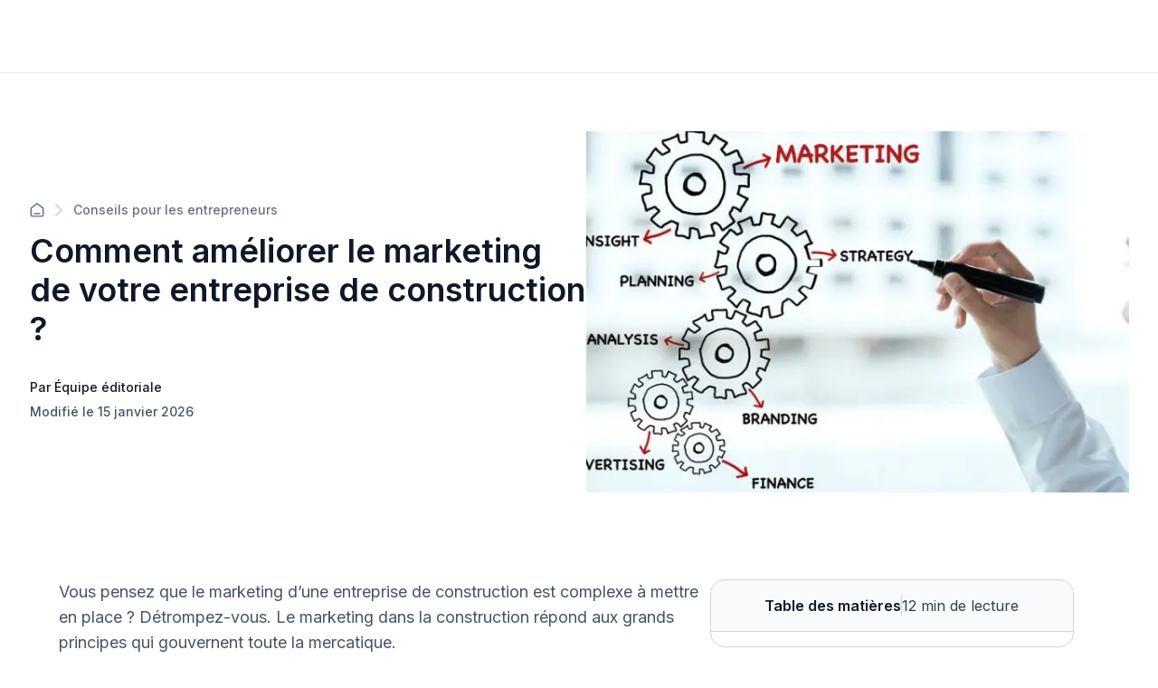

--- FILE ---
content_type: text/html; charset=utf-8
request_url: https://soumissionrenovation.ca/fr/blogue/marketing-entreprise-construction
body_size: 45231
content:
<!DOCTYPE html><html lang="fr"><head><meta charSet="utf-8" data-next-head=""/><meta name="viewport" content="width=device-width" data-next-head=""/><title data-next-head="">Marketing entreprise : stratégies pour la construction<!-- --> | Soumission Rénovation</title><meta name="description" content="Découvrez comment optimiser le marketing de votre entreprise de construction grâce à des stratégies efficaces pour attirer davantage de clients." data-next-head=""/><meta name="og:description" content="Découvrez comment optimiser le marketing de votre entreprise de construction grâce à des stratégies efficaces pour attirer davantage de clients." data-next-head=""/><meta property="og:site_name" content="https://soumissionrenovation.ca" data-next-head=""/><meta property="og:title" content="Marketing entreprise : stratégies pour la construction" data-next-head=""/><meta property="og:url" content="https://soumissionrenovation.ca/fr/blogue/marketing-entreprise-construction" data-next-head=""/><meta property="og:image" content="https://api.soumissionrenovation.ca/media/a24d9c7a-2bcb-40a2-9df9-0e5fff6a5870.jpg" data-next-head=""/><script type="application/ld+json" data-next-head="">{"@context":"https://schema.org","@graph":[{"@type":"Article","author":{"id":"ef46b8d0-2410-4a02-8bdf-905e3636c37c","name":"Équipe éditoriale","picture":"/sn_uploads/blog/author/Soumission-Renovation_icone---Copy---Copy.jpg","initials":"SR","isDefault":"fr","createdAt":"2020-01-10T07:56:47.000Z","updatedAt":"2024-10-17T17:59:59.031Z"},"dateModified":"2026-01-15T19:57:22.853Z","datePublished":"2023-11-07T22:08:52.370Z","headline":"Comment améliorer le marketing de votre entreprise de construction ?","name":"Comment améliorer le marketing de votre entreprise de construction ?","publisher":{"@type":"Organization","name":"Soumissionrenovation.ca","logo":{"@type":"ImageObject","url":"https://soumissionrenovation.ca/sn_uploads/images/Soumission-Renovation-horizontal_logo_FR.png"}},"image":"https://api.soumissionrenovation.ca/media/a24d9c7a-2bcb-40a2-9df9-0e5fff6a5870.jpg","mainEntityOfPage":{"@type":"WebPage","@id":"https://soumissionrenovation.ca/fr/blogue/marketing-entreprise-construction"}}]}</script><script type="application/ld+json" data-next-head="">{"@context":"https://schema.org","@graph":[{"@type":"BreadcrumbList","itemListElement":[{"@type":"ListItem","position":1,"name":"Accueil","item":"https://soumissionrenovation.ca/fr/"},{"@type":"ListItem","position":2,"name":"Catégories de blogs","item":"https://soumissionrenovation.ca/fr/categories-blogue"},{"@type":"ListItem","position":3,"name":"Conseils pour les entrepreneurs","item":"https://soumissionrenovation.ca/categories-blogue/entrepreneur"},{"@type":"ListItem","position":4,"name":"Comment améliorer le marketing de votre entreprise de construction ?","item":"https://soumissionrenovation.ca/blogue/marketing-entreprise-construction"}]}]}</script><script type="application/ld+json" data-next-head="">{"@context":"https://schema.org","@graph":[{"@type":"Organization","url":"https://soumissionrenovation.ca","logo":"https://soumissionrenovation.ca/sn_uploads/images/Soumission-Renovation-horizontal_logo_FR.png"}]}</script><script type="application/ld+json" data-next-head="">{"@context":"https://schema.org","@graph":[{"@type":"HomeAndConstructionBusiness","@id":"https://soumissionrenovation.ca","name":"SoumissionRenovation.ca","address":{"@type":"PostalAddress","streetAddress":"200-7675 Boul Saint-Laurent","addressLocality":"Montreal","addressRegion":"QC","postalCode":"H2R 1W9","addressCountry":"CA"},"url":"https://soumissionrenovation.ca","telephone":"1 855 239-7836","review":[{"@type":"Review","author":{"@type":"Person","name":"Marie-Christine  Tremblay"},"datePublished":"2025-11-26","description":"Souci du détail, il en a fait plus que demandé. Nous avons apprécié son travail.","reviewRating":{"@type":"Rating","bestRating":"5","ratingValue":"5","worstRating":"1"}},{"@type":"Review","author":{"@type":"Person","name":"Marc Boisvert"},"datePublished":"2025-12-31","description":"Professionnel, consciencieux, facile d'approche, soumission et explications claires et précise ! Jonathan Lépine est un entrepreneur qui inspire confiance, il propose et amène des solutions innovantes et respecte votre budget, pas de surprise !\n\nOn recommande fortement - 5 étoiles +","reviewRating":{"@type":"Rating","bestRating":"5","ratingValue":"5","worstRating":"1"}},{"@type":"Review","author":{"@type":"Person","name":"Chantal  Dallaire"},"datePublished":"2025-12-14","description":"Très professionnel et minutieux. Travaux effectués dans les délais. Je le recommande fortement! ","reviewRating":{"@type":"Rating","bestRating":"5","ratingValue":"5","worstRating":"1"}},{"@type":"Review","author":{"@type":"Person","name":"Lise  Bernier"},"datePublished":"2025-12-10","description":"Excellent travail. Rapide et soigné.","reviewRating":{"@type":"Rating","bestRating":"5","ratingValue":"5","worstRating":"1"}},{"@type":"Review","author":{"@type":"Person","name":"Liviu-Razvan  Movila"},"datePublished":"2025-11-30","description":"Bon service ","reviewRating":{"@type":"Rating","bestRating":"5","ratingValue":"5","worstRating":"1"}}],"aggregateRating":{"@type":"AggregateRating","bestRating":"5","ratingValue":"4.74","reviewCount":"3541"}}]}</script><link rel="canonical" href="https://soumissionrenovation.ca/fr/blogue/marketing-entreprise-construction" data-next-head=""/><link rel="alternate" hrefLang="en-ca" href="https://renoquotes.com/en/blog/construction-company-marketing" data-next-head=""/><link rel="alternate" hrefLang="fr-ca" href="https://soumissionrenovation.ca/fr/blogue/marketing-entreprise-construction" data-next-head=""/><meta charSet="utf-8"/><link rel="shortcut icon" href="/favicon/favicon.ico"/><link rel="apple-touch-icon" sizes="57x57" href="/favicon/favicon.ico"/><link rel="apple-touch-icon" sizes="60x60" href="/favicon/favicon.ico"/><link rel="apple-touch-icon" sizes="72x72" href="/favicon/favicon.ico"/><link rel="apple-touch-icon" sizes="76x76" href="/favicon/favicon.ico"/><link rel="apple-touch-icon" sizes="114x114" href="/favicon/favicon.ico"/><link rel="apple-touch-icon" sizes="152x152" href="/favicon/favicon.ico"/><link rel="apple-touch-icon" sizes="180x180" href="/favicon/favicon.ico"/><link rel="icon" type="image/png" sizes="192x192" href="/favicon/favicon.ico"/><link rel="icon" type="image/png" sizes="32x32" href="/favicon/favicon.ico"/><link rel="icon" type="image/png" sizes="96x96" href="/favicon/favicon.ico"/><link rel="icon" type="image/png" sizes="16x16" href="/favicon/favicon.ico"/><link rel="preconnect" href="https://api.soumissionrenovation.ca" crossorigin="true"/><link rel="preconnect" href="https://dev.visualwebsiteoptimizer.com"/><link rel="preconnect" href="https://connect.facebook.net"/><link rel="preload" as="image" fetchPriority="high" href="/_next/image?url=%2Fimg%2Fvisitor%2Fhome-page-banner.jpg&amp;w=1600&amp;q=75" imageSrcSet="/_next/image?url=%2Fimg%2Fvisitor%2Fhome-page-banner.jpg&amp;w=640&amp;q=75 640w, /_next/image?url=%2Fimg%2Fvisitor%2Fhome-page-banner.jpg&amp;w=1600&amp;q=75 1600w" imageSizes="100vw"/><link rel="dns-prefetch" href="https://fonts.googleapis.com"/><link rel="preconnect" href="https://fonts.googleapis.com" crossorigin=""/><link rel="dns-prefetch" href="https://fonts.gstatic.com"/><link rel="preconnect" href="https://fonts.gstatic.com" crossorigin=""/><link rel="preload" href="https://static.website.soumissionrenovation.ca/_next/static/media/e4af272ccee01ff0-s.p.woff2" as="font" type="font/woff2" crossorigin="anonymous" data-next-font="size-adjust"/><link rel="preload" href="https://static.website.soumissionrenovation.ca/_next/static/media/ebf02fc3e7dd10ae-s.p.woff2" as="font" type="font/woff2" crossorigin="anonymous" data-next-font="size-adjust"/><link rel="preload" href="https://static.website.soumissionrenovation.ca/_next/static/css/505c4a02b2128235.css" as="style"/><link rel="stylesheet" href="https://static.website.soumissionrenovation.ca/_next/static/css/505c4a02b2128235.css" data-n-g=""/><link rel="preload" href="https://static.website.soumissionrenovation.ca/_next/static/css/240542f06436fa3d.css" as="style"/><link rel="stylesheet" href="https://static.website.soumissionrenovation.ca/_next/static/css/240542f06436fa3d.css" data-n-g=""/><link rel="preload" href="https://static.website.soumissionrenovation.ca/_next/static/css/53a9707f56b6bda6.css" as="style"/><link rel="stylesheet" href="https://static.website.soumissionrenovation.ca/_next/static/css/53a9707f56b6bda6.css" data-n-p=""/><noscript data-n-css=""></noscript><script defer="" nomodule="" src="https://static.website.soumissionrenovation.ca/_next/static/chunks/polyfills-42372ed130431b0a.js"></script><script src="https://static.website.soumissionrenovation.ca/_next/static/chunks/webpack-21921fbdb5a8c06f.js" defer=""></script><script src="https://static.website.soumissionrenovation.ca/_next/static/chunks/react-vendor-a514c2130b3c530a.js" defer=""></script><script src="https://static.website.soumissionrenovation.ca/_next/static/chunks/vendor-af809cb0e67ffe1d.js" defer=""></script><script src="https://static.website.soumissionrenovation.ca/_next/static/chunks/main-a4349e6e86a5f4f1.js" defer=""></script><script src="https://static.website.soumissionrenovation.ca/_next/static/chunks/framer-motion-8c877d5a59d695ed.js" defer=""></script><script src="https://static.website.soumissionrenovation.ca/_next/static/chunks/lodash-2c8976df4ed10f30.js" defer=""></script><script src="https://static.website.soumissionrenovation.ca/_next/static/chunks/styled-components-9069fb0bdff21b6d.js" defer=""></script><script src="https://static.website.soumissionrenovation.ca/_next/static/chunks/components-library-3e382843fae4d6bc.js" defer=""></script><script src="https://static.website.soumissionrenovation.ca/_next/static/chunks/pages/_app-ef3c580b14064c84.js" defer=""></script><script src="https://static.website.soumissionrenovation.ca/_next/static/chunks/3435-cfa954dc1b65ac2c.js" defer=""></script><script src="https://static.website.soumissionrenovation.ca/_next/static/chunks/5469-48f95857ce42eb59.js" defer=""></script><script src="https://static.website.soumissionrenovation.ca/_next/static/chunks/9362-9b6499db840e784a.js" defer=""></script><script src="https://static.website.soumissionrenovation.ca/_next/static/chunks/pages/blogue/%5Bslug%5D-e4cd3b2101ef1cbc.js" defer=""></script><script src="https://static.website.soumissionrenovation.ca/_next/static/2xbG8BgjYbS4zxIMQSLCg/_buildManifest.js" defer=""></script><script src="https://static.website.soumissionrenovation.ca/_next/static/2xbG8BgjYbS4zxIMQSLCg/_ssgManifest.js" defer=""></script><style data-styled="" data-styled-version="6.1.19">.cJVnct{font-weight:600;display:block;margin-bottom:8px;box-sizing:border-box;margin-inline-start:0px;margin-inline-end:0px;margin-top:0;color:#101828;font-weight:600;font-size:2.25rem;line-height:1.22;}/*!sc*/
.cJVnct strong{font-weight:600;}/*!sc*/
@media screen and (max-width: 1279px){.cJVnct{font-size:1.875rem;line-height:1.27;}}/*!sc*/
data-styled.g9[id="sc-hwkwBN"]{content:"cJVnct,"}/*!sc*/
.dmtwsG{font-weight:600;display:block;margin-bottom:8px;box-sizing:border-box;margin-inline-start:0px;margin-inline-end:0px;margin-top:0;color:#101828;font-weight:600;font-size:1.875rem;line-height:1.27;margin-top:2.5rem;margin-bottom:1.25rem;}/*!sc*/
.dmtwsG strong{font-weight:600;}/*!sc*/
@media screen and (max-width: 1279px){.dmtwsG{font-size:1.5rem;line-height:1.33;margin-top:2rem;margin-bottom:1rem;}}/*!sc*/
data-styled.g10[id="sc-kNOymR"]{content:"dmtwsG,"}/*!sc*/
.fTzKgj{font-weight:600;display:block;margin-bottom:8px;box-sizing:border-box;margin-inline-start:0px;margin-inline-end:0px;margin-top:0;color:#101828;font-weight:600;font-size:1.5rem;line-height:1.33;margin-top:2rem;margin-bottom:1rem;}/*!sc*/
.fTzKgj strong{font-weight:600;}/*!sc*/
@media screen and (max-width: 1279px){.fTzKgj{font-size:1.25rem;line-height:1.5;margin-top:2rem;margin-bottom:0.75rem;}}/*!sc*/
data-styled.g11[id="sc-dYwGCk"]{content:"fTzKgj,"}/*!sc*/
.ivlhh{display:flex;flex-direction:row;align-items:center;margin-bottom:1rem;}/*!sc*/
.ivlhh>svg{color:#D0D5DD;margin-right:12px;margin-left:12px;}/*!sc*/
.ivlhh>a{line-height:0px;}/*!sc*/
data-styled.g13[id="sc-eqYatC"]{content:"ivlhh,"}/*!sc*/
.iBlDRH{color:#667085;font-weight:500;font-size:0.875rem;text-decoration:none;}/*!sc*/
.iBlDRH:hover{color:#101828;}/*!sc*/
.iBlDRH svg{color:#667085;}/*!sc*/
data-styled.g14[id="sc-kcLKEh"]{content:"iBlDRH,"}/*!sc*/
.gZYgQj{display:flex;flex-direction:column;align-items:start;}/*!sc*/
@media screen and (max-width: 1279px){.gZYgQj{margin-bottom:48px;}}/*!sc*/
data-styled.g15[id="sc-dntSTA"]{content:"gZYgQj,"}/*!sc*/
.duUAXB{font-size:0.875rem;font-weight:500;margin:auto 0;margin-top:32px!important;margin-bottom:6px;color:#101828;}/*!sc*/
@media screen and (max-width: 1279px){.duUAXB{margin-top:24px!important;}}/*!sc*/
data-styled.g16[id="sc-kvnevz"]{content:"duUAXB,"}/*!sc*/
.iOTYwd{font-size:0.875rem;font-weight:500;margin:auto 0;color:#475467;}/*!sc*/
.iOTYwd.no-author{padding-top:16px;}/*!sc*/
data-styled.g17[id="sc-dFVmKS"]{content:"iOTYwd,"}/*!sc*/
.iebUoM{display:flex;flex-direction:row;align-items:center;justify-content:space-between;margin-top:64px;margin-bottom:96px;gap:32px;}/*!sc*/
@media screen and (max-width: 1279px){.iebUoM{gap:0px;flex-direction:column;align-items:flex-start;margin-top:48px;margin-bottom:48px;}}/*!sc*/
data-styled.g18[id="sc-kCuUfV"]{content:"iebUoM,"}/*!sc*/
.lnVDhJ{color:#475467;font-size:1.125rem;line-height:1.56;font-weight:400;}/*!sc*/
.lnVDhJ em,.lnVDhJ em span{font-style:normal;font-size:1.125rem;}/*!sc*/
.lnVDhJ a{text-decoration:underline!important;color:#475467!important;}/*!sc*/
.lnVDhJ a:hover{color:#344054!important;}/*!sc*/
data-styled.g20[id="sc-fbQrwq"]{content:"lnVDhJ,"}/*!sc*/
.esKjco{position:relative;justify-content:center;display:flex;align-items:center;transition:all .25s ease;user-select:none;line-height:1.5;box-shadow:none;cursor:pointer;border-radius:8px!important;font-weight:600;border:1px solid #0D5697;background-color:#0D5697;color:white;min-height:30px;padding:10px 14px 10px 14px;height:40px;font-size:16px;}/*!sc*/
.esKjco:hover:enabled{top:-1px;}/*!sc*/
.esKjco:disabled{background-color:#F2F4F7;border:1px solid #EAECF0;color:#98A2B3;}/*!sc*/
.esKjco:hover:enabled{background-color:#0F4A7D;border:1px solid #0F4A7D;}/*!sc*/
.esKjco:active:enabled{border:1px solid #E2EFFC;}/*!sc*/
data-styled.g21[id="sc-gGKoUb"]{content:"esKjco,"}/*!sc*/
.bySDqj{display:flex;align-items:center;justify-content:center;padding-right:inherit;z-index:10!important;}/*!sc*/
.bySDqj *{box-sizing:border-box;}/*!sc*/
.bySDqj :focus-visible{outline:none;}/*!sc*/
data-styled.g67[id="sc-goiVcJ"]{content:"bySDqj,"}/*!sc*/
.btPeMJ{min-height:56.08px;display:flex;flex-direction:row;justify-content:center;flex-wrap:nowrap;column-gap:8px;background-color:#F9FAFB;border-bottom:1px solid #D0D5DD;border-radius:16px 16px 0px 0px;line-height:24px;box-sizing:border-box;}/*!sc*/
@media screen and (max-width: 1279px){.btPeMJ{border-bottom:1px solid #EAECF0;cursor:pointer;padding:0px 20px 0px 20px;justify-content:space-between;border-radius:0px;background-color:white;}}/*!sc*/
data-styled.g123[id="sc-gDzyrw"]{content:"btPeMJ,"}/*!sc*/
.cNlXfg{margin:0px;padding:16px 0px 16px 16px;font-weight:600;color:#101828;}/*!sc*/
@media screen and (max-width: 1279px){.cNlXfg{padding-left:0px;}}/*!sc*/
data-styled.g125[id="sc-bPkUNa"]{content:"cNlXfg,"}/*!sc*/
.dbcRE{color:#344054;margin:0px;padding:16px 16px 16px 0px;}/*!sc*/
@media screen and (max-width: 1279px){.dbcRE{padding-right:0px;}}/*!sc*/
data-styled.g126[id="sc-dMmcxd"]{content:"dbcRE,"}/*!sc*/
.kQJgum{background:#D0D5DD;width:1px;margin:16px 0px 16px 0px;}/*!sc*/
@media screen and (max-width: 1279px){.kQJgum{background:#EAECF0;margin:0px;width:1px;height:24px;}}/*!sc*/
data-styled.g127[id="sc-fGqoZs"]{content:"kQJgum,"}/*!sc*/
.bJBXRi{border:1px solid #D0D5DD;border-radius:16px;box-sizing:border-box;}/*!sc*/
@media screen and (max-width: 1279px){.bJBXRi{z-index:5;transform:translate3d(0, 0, 0);left:0;width:100%;border-top:1px solid #EAECF0;border-radius:0px;border:none;position:sticky;}}/*!sc*/
data-styled.g129[id="sc-cZnrqW"]{content:"bJBXRi,"}/*!sc*/
.dwTbMK{max-height:calc(100vh - 0px);overflow-y:auto;box-sizing:border-box;padding:0px 20px 16px 20px;}/*!sc*/
@media screen and (max-width: 1279px){.dwTbMK{width:100%;padding:0px 20px 20px 20px;border-bottom:1px solid #EAECF0;background:white;position:fixed;}}/*!sc*/
data-styled.g130[id="sc-fstJre"]{content:"dwTbMK,"}/*!sc*/
</style></head><body><noscript>img height="1" width="1" style="display:none" src="https://www.facebook.com/tr?id=1568071090112836&ev=PageView&noscript=1"/></noscript><div id="__next"><main class="__className_8631e3 __variable_8631e3 __variable_9ee171" style="overflow:visible;--font-inter:&#x27;Inter&#x27;, &#x27;Inter Fallback&#x27;;--font-merriweather:&#x27;Merriweather&#x27;, &#x27;Merriweather Fallback&#x27;"><div class="visitor-layout"><nav id="navbar-visitor" class="navbar-main headroom bgc-white pad-0 sticky
          
         navbar navbar-expand-xl"><div class="container-fluid"><div class="w-100 d-flex pad-t-0 pad-b-0 justify-content-between align-items-center visitor-navbar-container page-container "></div></div></nav><div class="page-container row no-gutters"><div class="w-100 vh-min-100 "><div><div class="w-100"><div class="inter"><div class="sc-kCuUfV iebUoM"><div class="sc-dntSTA gZYgQj"><div style="margin-bottom:16px" class="sc-eqYatC ivlhh"><a href="/fr/categories-blogue" class="sc-kcLKEh iBlDRH"><svg width="16" height="16" viewBox="0 0 18 18" fill="none" xmlns="http://www.w3.org/2000/svg"><path d="M5.66667 13.406H12.3333M8.18141 1.54271L2.52949 5.93865C2.15168 6.2325 1.96278 6.37943 1.82669 6.56343C1.70614 6.72642 1.61633 6.91003 1.56169 7.10526C1.5 7.32565 1.5 7.56496 1.5 8.04359V14.0727C1.5 15.0061 1.5 15.4728 1.68166 15.8294C1.84144 16.143 2.09641 16.3979 2.41002 16.5577C2.76654 16.7394 3.23325 16.7394 4.16667 16.7394H13.8333C14.7668 16.7394 15.2335 16.7394 15.59 16.5577C15.9036 16.3979 16.1586 16.143 16.3183 15.8294C16.5 15.4728 16.5 15.0061 16.5 14.0727V8.04359C16.5 7.56496 16.5 7.32565 16.4383 7.10526C16.3837 6.91003 16.2939 6.72642 16.1733 6.56343C16.0372 6.37943 15.8483 6.2325 15.4705 5.93865L9.81859 1.54271C9.52582 1.315 9.37943 1.20115 9.21779 1.15738C9.07516 1.11876 8.92484 1.11876 8.78221 1.15738C8.62057 1.20115 8.47418 1.315 8.18141 1.54271Z" stroke="currentColor" stroke-width="1.66667" stroke-linecap="round" stroke-linejoin="round"></path></svg></a><svg width="8" height="14" viewBox="0 0 8 14" fill="none" xmlns="http://www.w3.org/2000/svg"><path d="M1 13L7 7L1 1" stroke="currentColor" stroke-width="2" stroke-linecap="round" stroke-linejoin="round"></path></svg><a href="/fr/categories-blogue/entrepreneur" class="sc-kcLKEh iBlDRH">Conseils pour les entrepreneurs</a></div><h1 style="margin:0px" class="sc-hwkwBN cJVnct">Comment améliorer le marketing de votre entreprise de construction ?</h1><p class="sc-kvnevz duUAXB">Par Équipe éditoriale</p><p class="sc-dFVmKS iOTYwd">Modifié le 15 janvier 2026</p></div><div style="max-width:600px;max-height:400px;aspect-ratio:3 / 2;flex-shrink:0;align-self:center;position:relative"><img alt="" loading="eager" width="600" height="400" decoding="async" data-nimg="1" style="color:transparent;width:100%;height:100%;object-fit:cover" srcSet="/_next/image?url=https%3A%2F%2Fapi.soumissionrenovation.ca%2Fmedia%2Fa24d9c7a-2bcb-40a2-9df9-0e5fff6a5870.jpg&amp;w=640&amp;q=75 1x, /_next/image?url=https%3A%2F%2Fapi.soumissionrenovation.ca%2Fmedia%2Fa24d9c7a-2bcb-40a2-9df9-0e5fff6a5870.jpg&amp;w=1280&amp;q=75 2x" src="/_next/image?url=https%3A%2F%2Fapi.soumissionrenovation.ca%2Fmedia%2Fa24d9c7a-2bcb-40a2-9df9-0e5fff6a5870.jpg&amp;w=1280&amp;q=75"/></div></div></div><div class="padding-right-desktop padding-left-desktop margin-left-desktop margin-right-desktop d-block-mobile" style="gap:64px"><div><div class="blog-article-container" id="blog-article-container"><p class="sc-fbQrwq lnVDhJ mar-b-4">Vous pensez que le marketing d’une entreprise de construction est complexe à mettre en place ? Détrompez-vous. Le marketing dans la construction répond aux grands principes qui gouvernent toute la mercatique.</p><p class="sc-fbQrwq lnVDhJ mar-b-4">Le début du printemps est d’ailleurs une période stratégique : les propriétaires planifient leurs rénovations, comparent les entrepreneurs et réservent leurs chantiers plusieurs semaines — voire plusieurs mois — à l’avance. Être visible au bon moment peut faire toute la différence.</p><p class="sc-fbQrwq lnVDhJ mar-b-0">Il n’y a pas que la publicité en marketing qui fonctionne, ni uniquement le marketing en ligne. Voici les grandes lignes que vous pouvez suivre en tant qu’entrepreneur, pour remplir votre calendrier de projets dès le retour des beaux jours.</p><p class="sc-fbQrwq lnVDhJ"><div class="w-100 curved-borders bgc-neutral-50 grey-border pad-4 mar-t-8 vwo_loaded vwo_loaded_206_0"><p class="txt-display-xs font-weight-600 neutral-900 mar-b-2">Inscrivez-vous dans notre réseau d'entrepreneurs certifiés</p><p class="font-weight-400 txt-md neutral-700 mar-b-6" data-lt-tmp-id="lt-456929" spellcheck="false" data-gramm="false">Transformez votre entreprise avec des projets trier juste pour vous.</p><a href="https://soumissionrenovation.ca/fr/formulaire/formulaire-entrepreneur?utm_source=Websiteblog&amp;utm_medium=organique&amp;utm_campaign=ctaintext"><div style="min-height: 20px !important; border-width: 1px; border-style: none !important; border-top-color: rgb(186, 0, 255) !important; border-right-color: rgb(186, 0, 255); border-bottom-color: rgb(186, 0, 255); border-left-color: rgb(186, 0, 255); border-image: initial; width: 100%;"></div><button class="sc-gGKoUb esKjco w-100 break-word _vwo_coal_1746726500535">Rejoindre Soumission Rénovation</button></a></div></p><h2 class="sc-kNOymR dmtwsG">Comment faire le marketing d’une entreprise de construction ?&nbsp;</h2><div class="blog-image-container"><img alt="marketing compagnie de construction" loading="lazy" decoding="async" data-nimg="fill" style="position:absolute;height:100%;width:100%;left:0;top:0;right:0;bottom:0;color:transparent" sizes="100vw" srcSet="/_next/image?url=https%3A%2F%2Fsoumissionrenovation.ca%2Fsn_uploads%2Ffck2020%2FPhoto_blog_670x350_px_-_2023-03-31T132835_715.png&amp;w=640&amp;q=75 640w, /_next/image?url=https%3A%2F%2Fsoumissionrenovation.ca%2Fsn_uploads%2Ffck2020%2FPhoto_blog_670x350_px_-_2023-03-31T132835_715.png&amp;w=768&amp;q=75 768w, /_next/image?url=https%3A%2F%2Fsoumissionrenovation.ca%2Fsn_uploads%2Ffck2020%2FPhoto_blog_670x350_px_-_2023-03-31T132835_715.png&amp;w=1024&amp;q=75 1024w, /_next/image?url=https%3A%2F%2Fsoumissionrenovation.ca%2Fsn_uploads%2Ffck2020%2FPhoto_blog_670x350_px_-_2023-03-31T132835_715.png&amp;w=1280&amp;q=75 1280w, /_next/image?url=https%3A%2F%2Fsoumissionrenovation.ca%2Fsn_uploads%2Ffck2020%2FPhoto_blog_670x350_px_-_2023-03-31T132835_715.png&amp;w=1600&amp;q=75 1600w" src="/_next/image?url=https%3A%2F%2Fsoumissionrenovation.ca%2Fsn_uploads%2Ffck2020%2FPhoto_blog_670x350_px_-_2023-03-31T132835_715.png&amp;w=1600&amp;q=75"/></div><p class="sc-fbQrwq lnVDhJ mar-b-4">Le marketing d’une entreprise de construction n’est pas différent, dans ses principes, du marketing de toute autre entreprise. Le but est toujours le même : vos services doivent atteindre vos clients, au moment où ils planifient leurs travaux.</p><p class="sc-fbQrwq lnVDhJ mar-b-4">Or, au printemps, les décisions se prennent tôt. Plus votre entreprise est visible rapidement, plus vous augmentez vos chances d’être réservé avant que les agendas se remplissent.</p><p class="sc-fbQrwq lnVDhJ mar-b-0">Pour cela, il existe 7 stratégies marketing pour y parvenir :</p><h3 class="sc-dYwGCk fTzKgj">1. Créez votre site web</h3><p class="sc-fbQrwq lnVDhJ mar-b-4"><a href="https://soumissionrenovation.ca/fr/blogue/comment-creer-site-web-entreprise-renovation">Un site web</a> est comme une boutique au bord d’une route. Elle peut se trouver dans une zone industrielle, ou dans la zone piétonne d’une grande ville. L’avantage du site web, c’est qu’avec le temps, vous pouvez le faire passer du premier endroit au second, grâce à la seule puissance des moteurs de recherche.&nbsp;</p><p class="sc-fbQrwq lnVDhJ mar-b-4">Ainsi, vous allez pouvoir attirer de nouveaux internautes, et donc des prospects. On vous explique&nbsp; comment dans le point 2.&nbsp;</p><p class="sc-fbQrwq lnVDhJ mar-b-4">Tout d’abord, voyons les 2 manières de créer un site web pour son entreprise de construction :&nbsp;</p><ul dir="ltr"><li dir="ltr"><p class="sc-fbQrwq lnVDhJ">Passer par une plateforme payante</p></li><li dir="ltr"><p class="sc-fbQrwq lnVDhJ">Utiliser un CMS (Content management system) gratuit</p></li></ul><p class="sc-fbQrwq lnVDhJ mar-b-4">Les plateformes payantes les plus connues sont Wix et Shopify. Elles sont pensées pour simplifier au maximum la gestion de votre stock ainsi que la mise en place, pour vos clients, de différents moyens de paiement.&nbsp;</p><p class="sc-fbQrwq lnVDhJ mar-b-4">Par contre, si votre site est avant tout un site vitrine, les CMS gratuits et open-source comme Wordpress.org (pour les novices) ou Drupal.org (pour les programmeurs) feront parfaitement l’affaire.&nbsp;</p><p class="sc-fbQrwq lnVDhJ mar-b-0">Ensuite, pour <a href="https://soumissionrenovation.ca/fr/blogue/quels-sont-les-moyens-marketing-pour-trouver-des-clients">trouver des clients</a>, il faut savoir se positionner, et passer de la friche industrielle au grand centre urbain.</p><h3 class="sc-dYwGCk fTzKgj">2. Le marketing de contenu (content marketing)</h3><div class="blog-image-container"><img alt="marketing d’une entreprise de construction" loading="lazy" decoding="async" data-nimg="fill" style="position:absolute;height:100%;width:100%;left:0;top:0;right:0;bottom:0;color:transparent" sizes="100vw" srcSet="/_next/image?url=https%3A%2F%2Fsoumissionrenovation.ca%2Fsn_uploads%2Ffck2020%2FPhoto_blog_670x350_px_-_2023-03-31T132943_975.png&amp;w=640&amp;q=75 640w, /_next/image?url=https%3A%2F%2Fsoumissionrenovation.ca%2Fsn_uploads%2Ffck2020%2FPhoto_blog_670x350_px_-_2023-03-31T132943_975.png&amp;w=768&amp;q=75 768w, /_next/image?url=https%3A%2F%2Fsoumissionrenovation.ca%2Fsn_uploads%2Ffck2020%2FPhoto_blog_670x350_px_-_2023-03-31T132943_975.png&amp;w=1024&amp;q=75 1024w, /_next/image?url=https%3A%2F%2Fsoumissionrenovation.ca%2Fsn_uploads%2Ffck2020%2FPhoto_blog_670x350_px_-_2023-03-31T132943_975.png&amp;w=1280&amp;q=75 1280w, /_next/image?url=https%3A%2F%2Fsoumissionrenovation.ca%2Fsn_uploads%2Ffck2020%2FPhoto_blog_670x350_px_-_2023-03-31T132943_975.png&amp;w=1600&amp;q=75 1600w" src="/_next/image?url=https%3A%2F%2Fsoumissionrenovation.ca%2Fsn_uploads%2Ffck2020%2FPhoto_blog_670x350_px_-_2023-03-31T132943_975.png&amp;w=1600&amp;q=75"/></div><p class="sc-fbQrwq lnVDhJ mar-b-4">Le marketing de contenu demande de tout miser sur les moteurs de recherche, et plus particulièrement Google, qui représente 91% de part de marché, puis Bing et ses 3.19% de part de marché. C’est ce qui s’appelle le référencement naturel.&nbsp;</p><p class="sc-fbQrwq lnVDhJ mar-b-4">Pourquoi naturel ? Parce qu’il est fait par les algorithmes, et que vous ne payez rien. Par contre, pour y parvenir, il faut créer du contenu autour de mots-clés qui présentent les caractéristiques suivantes :&nbsp;</p><ul dir="ltr"><li dir="ltr"><p class="sc-fbQrwq lnVDhJ">Correspondre à l’activité de votre entreprise</p></li><li dir="ltr"><p class="sc-fbQrwq lnVDhJ">Être recherchés par les internautes</p></li><li dir="ltr"><p class="sc-fbQrwq lnVDhJ">Connaître une faible concurrence</p></li></ul><p class="sc-fbQrwq lnVDhJ mar-b-4">Pour avoir ces informations, vous pouvez soit utiliser un logiciel payant, soit compter sur le planificateur de mots-clés disponible sur Google Adwords. C’est ce même Google Adwords qui vous permet de faire des campagnes Adwords, mais on en reparlera dans le point 6.&nbsp;</p><p class="sc-fbQrwq lnVDhJ mar-b-4">Pour choisir vos mots-clés, vous pouvez également compter sur le moteur de recherche Google lui-même. Un exemple ? Entrez “Marketing entreprise construction” dans votre barre de recherche. Descendez jusqu’à trouver la cartouche “D’autres personnes ont également demandé”, pour connaître les questions que se posent les internautes :&nbsp;</p><ul dir="ltr"><li dir="ltr"><p class="sc-fbQrwq lnVDhJ">“Comment faire le marketing d’une entreprise de construction ?”</p></li><li dir="ltr"><p class="sc-fbQrwq lnVDhJ">“Qui élabore le plan marketing ?”</p></li><li dir="ltr"><p class="sc-fbQrwq lnVDhJ">“Quelle est la première étape de création d’un plan marketing ?"</p></li><li dir="ltr"><p class="sc-fbQrwq lnVDhJ">Etc.&nbsp;</p></li></ul><p class="sc-fbQrwq lnVDhJ mar-b-0">Il ne vous restera plus qu’à créer du contenu autour de ces sujets, c’est-à-dire en écrivant, ou en faisant écrire, des articles de blog.&nbsp;</p><h3 class="sc-dYwGCk fTzKgj">3. Les réseaux sociaux</h3><p class="sc-fbQrwq lnVDhJ mar-b-4">Faites d’une pierre deux coups ! Une fois les articles intégrés sur le site web de votre entreprise, partagez-les sur vos réseaux sociaux, tant professionnels que personnels.&nbsp;</p><p class="sc-fbQrwq lnVDhJ mar-b-4">“Il y a beaucoup de réseaux sociaux qui sont utiles dans le marketing [LinkedIn, Facebook, et Instagram, NDLR]”, nous dit Dalia Ceron Gonzalez, d’<a href="https://imagemarketing.ca/fr/">Image Marketing</a>.</p><p class="sc-fbQrwq lnVDhJ mar-b-4">Utilisez-les d’abord tous, puis focalisez-vous sur celui qui amène le plus de trafic sur votre site web. Le marketing en ligne passe par ces plateformes, qui réunissent une grande partie des internautes, et parmi eux vos clients.&nbsp;</p><p class="sc-fbQrwq lnVDhJ mar-b-0">N’oubliez pas qu’ils concourent aussi à l’image de votre entreprise, car ils relaient les avis de vos clients. La preuve sociale peut faire toute la différence.&nbsp;</p><h3 class="sc-dYwGCk fTzKgj">4. Le mailing</h3><div class="blog-image-container"><img alt="marketing d’une entreprise de construction" loading="lazy" decoding="async" data-nimg="fill" style="position:absolute;height:100%;width:100%;left:0;top:0;right:0;bottom:0;color:transparent" sizes="100vw" srcSet="/_next/image?url=https%3A%2F%2Fsoumissionrenovation.ca%2Fsn_uploads%2Ffck2020%2FPhoto_blog_670x350_px_-_2023-03-31T133015_952.png&amp;w=640&amp;q=75 640w, /_next/image?url=https%3A%2F%2Fsoumissionrenovation.ca%2Fsn_uploads%2Ffck2020%2FPhoto_blog_670x350_px_-_2023-03-31T133015_952.png&amp;w=768&amp;q=75 768w, /_next/image?url=https%3A%2F%2Fsoumissionrenovation.ca%2Fsn_uploads%2Ffck2020%2FPhoto_blog_670x350_px_-_2023-03-31T133015_952.png&amp;w=1024&amp;q=75 1024w, /_next/image?url=https%3A%2F%2Fsoumissionrenovation.ca%2Fsn_uploads%2Ffck2020%2FPhoto_blog_670x350_px_-_2023-03-31T133015_952.png&amp;w=1280&amp;q=75 1280w, /_next/image?url=https%3A%2F%2Fsoumissionrenovation.ca%2Fsn_uploads%2Ffck2020%2FPhoto_blog_670x350_px_-_2023-03-31T133015_952.png&amp;w=1600&amp;q=75 1600w" src="/_next/image?url=https%3A%2F%2Fsoumissionrenovation.ca%2Fsn_uploads%2Ffck2020%2FPhoto_blog_670x350_px_-_2023-03-31T133015_952.png&amp;w=1600&amp;q=75"/></div><p class="sc-fbQrwq lnVDhJ mar-b-4">Attention danger ! Le mailing, c’est le fait d’utiliser le courriel comme un moyen de communication, mais uniquement avec ceux qui vous ont donné l’autorisation de leur envoyer des courriels et qui peuvent se désabonner.&nbsp;</p><p class="sc-fbQrwq lnVDhJ mar-b-4">Pourquoi ? Parce que, à envoyer des courriels à des listes composées de milliers d'adresses, achetées sur internet, vous serez considéré comme un arroseur (spammer), et sanctionné.&nbsp;</p><p class="sc-fbQrwq lnVDhJ mar-b-4">Si vous voulez vous lancer dans l’envoi de courriels lors de vos campagnes marketing, pensez à respecter l’ensemble des dispositions mises en place par la LCAP (loi canadienne anti-pourriel) depuis son entrée en vigueur en 2014.</p><p class="sc-fbQrwq lnVDhJ mar-b-0">Cela vaut la peine de s’y pencher, car comme le dit très bien Dalia Ceron Gonzalez, “Si l’entrepreneur possède une bonne banque de données, une infolettre est nécessaire et très utile.”</p><h3 class="sc-dYwGCk fTzKgj">5. Communiquez localement</h3><p class="sc-fbQrwq lnVDhJ mar-b-4">Vous êtes une entreprise de construction, avec une zone géographique dans laquelle vous pouvez réaliser vos projets. Par conséquent, vos premiers clients sont tout autour de vous. Pour les toucher, vous avez plusieurs solutions :&nbsp;</p><ul dir="ltr"><li dir="ltr"><p class="sc-fbQrwq lnVDhJ">Sponsoriser un club de sport (achat de maillots)</p></li><li dir="ltr"><p class="sc-fbQrwq lnVDhJ">Financer un événement (course à pied, fête annuelle)</p></li><li dir="ltr"><p class="sc-fbQrwq lnVDhJ">Distribuer des prospectus</p></li><li dir="ltr"><p class="sc-fbQrwq lnVDhJ">Contacter des journalistes de la presse locale</p></li><li dir="ltr"><p class="sc-fbQrwq lnVDhJ">Mettre une publicité sur vos chantiers et sur vos véhicules</p></li><li dir="ltr"><p class="sc-fbQrwq lnVDhJ">Louer un panneau d’affichage publicitaire</p></li></ul><h3 class="sc-dYwGCk fTzKgj">6. Collaboration et partenariats</h3><p class="sc-fbQrwq lnVDhJ mar-b-4">Bâtir des partenariats solides peut faire une réelle différence dans la façon dont vous commercialisez votre entreprise de construction, surtout en période de forte demande comme le printemps.</p><p class="sc-fbQrwq lnVDhJ mar-b-4">Collaborer avec d’autres entreprises — sous-traitants, fournisseurs ou associations du secteur — vous permet d’anticiper les projets à venir et de proposer des solutions complètes aux clients qui planifient leurs travaux à l’avance.</p><p class="sc-fbQrwq lnVDhJ mar-b-4">La collaboration est également importante à l’interne. Lorsque les équipes techniques partagent leur expertise terrain avec le marketing, cela permet de créer des messages plus crédibles, adaptés aux préoccupations saisonnières des clients.</p><p class="sc-fbQrwq lnVDhJ mar-b-0">Avec le temps, ces efforts renforcent la confiance, améliorent votre réputation et génèrent davantage de références, particulièrement utiles lorsque les agendas se remplissent rapidement.</p><h3 class="sc-dYwGCk fTzKgj">7. Engagement client et gestion des relations</h3><p class="sc-fbQrwq lnVDhJ mar-b-4">Établir des relations solides avec les clients et les prospects est essentiel pour toute entreprise de construction qui souhaite maintenir un volume de travail stable tout au long de l’année.</p><p class="sc-fbQrwq lnVDhJ mar-b-4">Au début du printemps, un bon engagement client permet souvent de transformer une simple demande d’information en réservation concrète de chantier.</p><p class="sc-fbQrwq lnVDhJ mar-b-4">Les témoignages, les suivis après projet et les communications régulières montrent que votre entreprise est fiable et organisée — deux critères clés pour des clients qui veulent sécuriser leur entrepreneur rapidement.</p><p class="sc-fbQrwq lnVDhJ mar-b-0">En misant sur l’engagement client et la gestion des relations, vous favorisez la fidélité, les recommandations et un carnet de commandes bien rempli dès le début de la saison.</p><h2 class="sc-kNOymR dmtwsG">Comment élaborer un plan marketing ?&nbsp;</h2><div class="blog-image-container"><img alt="marketing d’une entreprise de construction" loading="lazy" decoding="async" data-nimg="fill" style="position:absolute;height:100%;width:100%;left:0;top:0;right:0;bottom:0;color:transparent" sizes="100vw" srcSet="/_next/image?url=https%3A%2F%2Fsoumissionrenovation.ca%2Fsn_uploads%2Ffck2020%2FPhoto_blog_670x350_px_-_2023-03-31T132905_837.png&amp;w=640&amp;q=75 640w, /_next/image?url=https%3A%2F%2Fsoumissionrenovation.ca%2Fsn_uploads%2Ffck2020%2FPhoto_blog_670x350_px_-_2023-03-31T132905_837.png&amp;w=768&amp;q=75 768w, /_next/image?url=https%3A%2F%2Fsoumissionrenovation.ca%2Fsn_uploads%2Ffck2020%2FPhoto_blog_670x350_px_-_2023-03-31T132905_837.png&amp;w=1024&amp;q=75 1024w, /_next/image?url=https%3A%2F%2Fsoumissionrenovation.ca%2Fsn_uploads%2Ffck2020%2FPhoto_blog_670x350_px_-_2023-03-31T132905_837.png&amp;w=1280&amp;q=75 1280w, /_next/image?url=https%3A%2F%2Fsoumissionrenovation.ca%2Fsn_uploads%2Ffck2020%2FPhoto_blog_670x350_px_-_2023-03-31T132905_837.png&amp;w=1600&amp;q=75 1600w" src="/_next/image?url=https%3A%2F%2Fsoumissionrenovation.ca%2Fsn_uploads%2Ffck2020%2FPhoto_blog_670x350_px_-_2023-03-31T132905_837.png&amp;w=1600&amp;q=75"/></div><p class="sc-fbQrwq lnVDhJ mar-b-4">Pour élaborer votre plan marketing, vous allez devoir analyser votre entreprise et son environnement, et répondre aux objectifs suivants :&nbsp;</p><ol dir="ltr"><li dir="ltr"><p class="sc-fbQrwq lnVDhJ">Utiliser le FFOM</p></li><li dir="ltr"><p class="sc-fbQrwq lnVDhJ">Décrire votre personna</p></li><li dir="ltr"><p class="sc-fbQrwq lnVDhJ">Établir vos objectifs</p></li><li dir="ltr"><p class="sc-fbQrwq lnVDhJ">Répondre aux 4 “P” du marketing</p></li><li dir="ltr"><p class="sc-fbQrwq lnVDhJ">Fixer-vous un budget</p></li><li dir="ltr"><p class="sc-fbQrwq lnVDhJ">Faire de la publicité</p></li></ol><h3 class="sc-dYwGCk fTzKgj">1. Qu’est-ce que le FFOM ?&nbsp;</h3><p class="sc-fbQrwq lnVDhJ mar-b-4">FFOM est un acronyme pour Forces, Faiblesses, Opportunités et Menaces.</p><p class="sc-fbQrwq lnVDhJ mar-b-4">Vos forces et vos faiblesses sont internes à votre société. Il s’agit des compétences de vos salariés, de leurs aptitudes, mais aussi de leurs limites.</p><p class="sc-fbQrwq lnVDhJ mar-b-0">Les opportunités et les menaces sont externes à votre entreprise. Elles concernent les opportunités des marchés sur lesquels opère votre entreprise de construction, et les menaces que représentent pour vous vos concurrents, le manque de main-d'œuvre ou encore l’état de l’économie.&nbsp;&nbsp;</p><h3 class="sc-dYwGCk fTzKgj">2. Qu’est-ce que le persona ?&nbsp;</h3><div class="blog-image-container"><img alt="marketing d’une entreprise de construction" loading="lazy" decoding="async" data-nimg="fill" style="position:absolute;height:100%;width:100%;left:0;top:0;right:0;bottom:0;color:transparent" sizes="100vw" srcSet="/_next/image?url=https%3A%2F%2Fsoumissionrenovation.ca%2Fsn_uploads%2Ffck2020%2FPhoto_blog_670x350_px_-_2023-03-31T134958_762.png&amp;w=640&amp;q=75 640w, /_next/image?url=https%3A%2F%2Fsoumissionrenovation.ca%2Fsn_uploads%2Ffck2020%2FPhoto_blog_670x350_px_-_2023-03-31T134958_762.png&amp;w=768&amp;q=75 768w, /_next/image?url=https%3A%2F%2Fsoumissionrenovation.ca%2Fsn_uploads%2Ffck2020%2FPhoto_blog_670x350_px_-_2023-03-31T134958_762.png&amp;w=1024&amp;q=75 1024w, /_next/image?url=https%3A%2F%2Fsoumissionrenovation.ca%2Fsn_uploads%2Ffck2020%2FPhoto_blog_670x350_px_-_2023-03-31T134958_762.png&amp;w=1280&amp;q=75 1280w, /_next/image?url=https%3A%2F%2Fsoumissionrenovation.ca%2Fsn_uploads%2Ffck2020%2FPhoto_blog_670x350_px_-_2023-03-31T134958_762.png&amp;w=1600&amp;q=75 1600w" src="/_next/image?url=https%3A%2F%2Fsoumissionrenovation.ca%2Fsn_uploads%2Ffck2020%2FPhoto_blog_670x350_px_-_2023-03-31T134958_762.png&amp;w=1600&amp;q=75"/></div><p class="sc-fbQrwq lnVDhJ mar-b-4">C’est l’élément indispensable à une stratégie de marketing réussie : le client. Qui est cette “personne”, ce “personna” ? Pour le savoir, vous devez répondre aux questions suivantes :&nbsp;</p><ul dir="ltr"><li dir="ltr"><p class="sc-fbQrwq lnVDhJ">À quelle catégorie socio-professionnelle appartient-il ?</p></li><li dir="ltr"><p class="sc-fbQrwq lnVDhJ">Quels sont ses moyens financiers ?&nbsp;</p></li><li dir="ltr"><p class="sc-fbQrwq lnVDhJ">Quel est son sexe ?&nbsp;</p></li><li dir="ltr"><p class="sc-fbQrwq lnVDhJ">Est-il locataire ou propriétaire ?</p></li><li dir="ltr"><p class="sc-fbQrwq lnVDhJ">Possède-t-il une maison ou un condo ?&nbsp;</p></li><li dir="ltr"><p class="sc-fbQrwq lnVDhJ">Comment vous a-t-il connu ?&nbsp;</p></li><li dir="ltr"><p class="sc-fbQrwq lnVDhJ">Etc.&nbsp;</p></li></ul><p class="sc-fbQrwq lnVDhJ mar-b-4">Vous l’avez compris, il n’y a pas un persona, mais plusieurs. C’est ce que l’on appelle la segmentation de la clientèle. En faisant ce travail, vous allez vous rendre compte qu’un certain type de client préfère acheter un de vos produits ou services plutôt qu’un autre.&nbsp;</p><p class="sc-fbQrwq lnVDhJ mar-b-4">Appuyez-vous sur des données concrètes (études de marché, enquêtes clients, analyse des concurrents) pour affiner la segmentation de votre public cible et adapter vos messages à chaque segment identifié.</p><p class="sc-fbQrwq lnVDhJ mar-b-0">Enfin, our réussir votre marketing en ligne, il n’y a rien de mieux que de connaître sa clientèle.</p><h3 class="sc-dYwGCk fTzKgj">3. Définissez vos objectifs&nbsp;</h3><p class="sc-fbQrwq lnVDhJ mar-b-4">Pour que votre stratégie de marketing soit claire, vous devez savoir ce que vous visez :&nbsp;</p><ul dir="ltr"><li dir="ltr"><p class="sc-fbQrwq lnVDhJ">Plus de chantiers à réaliser ?&nbsp;</p></li><li dir="ltr"><p class="sc-fbQrwq lnVDhJ">Plus d’abonnés sur vos réseaux sociaux ?&nbsp;</p></li><li dir="ltr"><p class="sc-fbQrwq lnVDhJ">Une implantation sur de nouveaux marchés ?&nbsp;</p></li></ul><p class="sc-fbQrwq lnVDhJ mar-b-0">À vous de choisir, avant de passer à la suite, avec les 4 “P”.&nbsp;</p><h3 class="sc-dYwGCk fTzKgj">4. Qu’est-ce que les 4 “P” ?</h3><div class="blog-image-container"><img alt="marketing d’une entreprise de construction" loading="lazy" decoding="async" data-nimg="fill" style="position:absolute;height:100%;width:100%;left:0;top:0;right:0;bottom:0;color:transparent" sizes="100vw" srcSet="/_next/image?url=https%3A%2F%2Fsoumissionrenovation.ca%2Fsn_uploads%2Ffck2020%2FPhoto_blog_670x350_px_-_2023-03-31T135208_116.png&amp;w=640&amp;q=75 640w, /_next/image?url=https%3A%2F%2Fsoumissionrenovation.ca%2Fsn_uploads%2Ffck2020%2FPhoto_blog_670x350_px_-_2023-03-31T135208_116.png&amp;w=768&amp;q=75 768w, /_next/image?url=https%3A%2F%2Fsoumissionrenovation.ca%2Fsn_uploads%2Ffck2020%2FPhoto_blog_670x350_px_-_2023-03-31T135208_116.png&amp;w=1024&amp;q=75 1024w, /_next/image?url=https%3A%2F%2Fsoumissionrenovation.ca%2Fsn_uploads%2Ffck2020%2FPhoto_blog_670x350_px_-_2023-03-31T135208_116.png&amp;w=1280&amp;q=75 1280w, /_next/image?url=https%3A%2F%2Fsoumissionrenovation.ca%2Fsn_uploads%2Ffck2020%2FPhoto_blog_670x350_px_-_2023-03-31T135208_116.png&amp;w=1600&amp;q=75 1600w" src="/_next/image?url=https%3A%2F%2Fsoumissionrenovation.ca%2Fsn_uploads%2Ffck2020%2FPhoto_blog_670x350_px_-_2023-03-31T135208_116.png&amp;w=1600&amp;q=75"/></div><ul dir="ltr"><li dir="ltr"><p class="sc-fbQrwq lnVDhJ">Produit</p></li><li dir="ltr"><p class="sc-fbQrwq lnVDhJ">Prix</p></li><li dir="ltr"><p class="sc-fbQrwq lnVDhJ">Place</p></li><li dir="ltr"><p class="sc-fbQrwq lnVDhJ">Promotion</p></li></ul><p class="sc-fbQrwq lnVDhJ mar-b-0">En une phrase, il s’agit de trouver le produit ou service idéal pour le segment de clientèle que vous visez, proposé au prix le plus rentable, au bon endroit et de la bonne façon.</p><h3 class="sc-dYwGCk fTzKgj">5.Déterminez votre budget&nbsp;&nbsp;</h3><p class="sc-fbQrwq lnVDhJ mar-b-4">Tout a un coût. Si ce n’est pas directement par l’embauche de salariés ou par délégation à des pigistes, vous le payez au temps que vous allez vous-même passer à la tâche. Plus vous allez mener des campagnes sérieuses, plus vous aurez besoin d’outils performants comme par exemple un CRM (Customer Relationship Management). Il s'agit d'un outil de gestion de la relation client.&nbsp;</p><p class="sc-fbQrwq lnVDhJ mar-b-0">Dalia Ceron Gonzalez nous a très bien renseigné sur ce point&nbsp; lors de notre entrevue avec elle : “Pour le marketing, il est recommandé d’avoir un budget qui représente un petit pourcentage du chiffre d’affaires de l’entreprise [10% du chiffre d’affaires, NDLR].”</p><h3 class="sc-dYwGCk fTzKgj">6. Faites de la publicité</h3><div class="blog-image-container"><img alt="marketing d’une entreprise de construction" loading="lazy" decoding="async" data-nimg="fill" style="position:absolute;height:100%;width:100%;left:0;top:0;right:0;bottom:0;color:transparent" sizes="100vw" srcSet="/_next/image?url=https%3A%2F%2Fsoumissionrenovation.ca%2Fsn_uploads%2Ffck2020%2FPhoto_blog_670x350_px_-_2023-03-31T135556_051.png&amp;w=640&amp;q=75 640w, /_next/image?url=https%3A%2F%2Fsoumissionrenovation.ca%2Fsn_uploads%2Ffck2020%2FPhoto_blog_670x350_px_-_2023-03-31T135556_051.png&amp;w=768&amp;q=75 768w, /_next/image?url=https%3A%2F%2Fsoumissionrenovation.ca%2Fsn_uploads%2Ffck2020%2FPhoto_blog_670x350_px_-_2023-03-31T135556_051.png&amp;w=1024&amp;q=75 1024w, /_next/image?url=https%3A%2F%2Fsoumissionrenovation.ca%2Fsn_uploads%2Ffck2020%2FPhoto_blog_670x350_px_-_2023-03-31T135556_051.png&amp;w=1280&amp;q=75 1280w, /_next/image?url=https%3A%2F%2Fsoumissionrenovation.ca%2Fsn_uploads%2Ffck2020%2FPhoto_blog_670x350_px_-_2023-03-31T135556_051.png&amp;w=1600&amp;q=75 1600w" src="/_next/image?url=https%3A%2F%2Fsoumissionrenovation.ca%2Fsn_uploads%2Ffck2020%2FPhoto_blog_670x350_px_-_2023-03-31T135556_051.png&amp;w=1600&amp;q=75"/></div><p class="sc-fbQrwq lnVDhJ mar-b-4">Voici la technique marketing la plus rapide pour réaliser des chantiers lorsque l’on est une entreprise de construction. Des canaux publicitaires, vous en avez de nombreux :&nbsp;</p><ul dir="ltr"><li dir="ltr"><p class="sc-fbQrwq lnVDhJ">Google Ads</p></li><li dir="ltr"><p class="sc-fbQrwq lnVDhJ">Facebook Ads et Instagram</p></li><li dir="ltr"><p class="sc-fbQrwq lnVDhJ">Pinterest Ads</p></li><li dir="ltr"><p class="sc-fbQrwq lnVDhJ">LinkedIn Ads</p></li><li dir="ltr"><p class="sc-fbQrwq lnVDhJ">Twitter Ads</p></li><li dir="ltr"><p class="sc-fbQrwq lnVDhJ">Etc.&nbsp;</p></li></ul><p class="sc-fbQrwq lnVDhJ mar-b-4">Les plateformes sont nombreuses et dépendent d’une chose : votre persona. Ce ne sont pas les mêmes populations qui utilisent Tik Tok ou Facebook, par exemple. Vous devez donc viser juste pour rentabiliser vos publicités.&nbsp;</p><p class="sc-fbQrwq lnVDhJ mar-b-0">Sachez surtout que tous les mots-clés ne se valent pas. Il y en a des plus chers que d’autres. Les campagnes Adwords vous renseignent très bien à ce sujet.&nbsp;&nbsp;</p><h2 class="sc-kNOymR dmtwsG">Exemples de stratégies pour promouvoir une entreprise de construction&nbsp;</h2><div class="blog-image-container"><img alt="marketing d’une entreprise de construction" loading="lazy" decoding="async" data-nimg="fill" style="position:absolute;height:100%;width:100%;left:0;top:0;right:0;bottom:0;color:transparent" sizes="100vw" srcSet="/_next/image?url=https%3A%2F%2Fsoumissionrenovation.ca%2Fsn_uploads%2Ffck2020%2FPhoto_blog_670x350_px_-_2023-03-31T135742_717.png&amp;w=640&amp;q=75 640w, /_next/image?url=https%3A%2F%2Fsoumissionrenovation.ca%2Fsn_uploads%2Ffck2020%2FPhoto_blog_670x350_px_-_2023-03-31T135742_717.png&amp;w=768&amp;q=75 768w, /_next/image?url=https%3A%2F%2Fsoumissionrenovation.ca%2Fsn_uploads%2Ffck2020%2FPhoto_blog_670x350_px_-_2023-03-31T135742_717.png&amp;w=1024&amp;q=75 1024w, /_next/image?url=https%3A%2F%2Fsoumissionrenovation.ca%2Fsn_uploads%2Ffck2020%2FPhoto_blog_670x350_px_-_2023-03-31T135742_717.png&amp;w=1280&amp;q=75 1280w, /_next/image?url=https%3A%2F%2Fsoumissionrenovation.ca%2Fsn_uploads%2Ffck2020%2FPhoto_blog_670x350_px_-_2023-03-31T135742_717.png&amp;w=1600&amp;q=75 1600w" src="/_next/image?url=https%3A%2F%2Fsoumissionrenovation.ca%2Fsn_uploads%2Ffck2020%2FPhoto_blog_670x350_px_-_2023-03-31T135742_717.png&amp;w=1600&amp;q=75"/></div><p class="sc-fbQrwq lnVDhJ mar-b-4">Une stratégie de marketing payante cumule les techniques de campagne. La première est celle des campagnes Adwords menées sur Google, le plus consulté des moteurs de recherche. C’est la première technique car elle est la plus rapide, mais hélas, aussi la moins durable.</p><p class="sc-fbQrwq lnVDhJ mar-b-4">Lorsque vous arrêtez vos campagnes publicitaires, vos revenus s’arrêtent également. C’est pourquoi vous devez aussi compter sur le référencement naturel. Inutile à court terme, il se révèle très efficace à long terme.&nbsp;</p><p class="sc-fbQrwq lnVDhJ mar-b-4">Le marketing d’une entreprise de construction en ligne passe obligatoirement par la page entreprise que vous ajoutez sur Google Profil d'Entreprise. C’est ici que vos clients locaux vous trouveront.</p><p class="sc-fbQrwq lnVDhJ mar-b-0">Soyez original, avec de la vidéo marketing. Vous voulez un exemple. Tournez des vidéos de vos équipes au travail, et postez-les sur Youtube sous la forme de tutoriels. Elles se retrouveront également sur Google.&nbsp;&nbsp;</p><h3 class="sc-dYwGCk fTzKgj">Qui élabore le plan pour le marketing ?&nbsp;</h3><p class="sc-fbQrwq lnVDhJ mar-b-4">Tout dépend de la taille de votre entreprise. Il peut s’agir :&nbsp;</p><ul dir="ltr"><li dir="ltr"><p class="sc-fbQrwq lnVDhJ">De vous</p></li><li dir="ltr"><p class="sc-fbQrwq lnVDhJ">De votre responsable marketing</p></li><li dir="ltr"><p class="sc-fbQrwq lnVDhJ">D’une société spécialisée</p></li></ul><p class="sc-fbQrwq lnVDhJ mar-b-0">Dans tous les cas, c’est vous, en qualité de dirigeant de l’entreprise, qui validez la stratégie marketing qui vous est proposée.&nbsp;</p><h3 class="sc-dYwGCk fTzKgj">Quelles applications utiliser pour le marketing d’une entreprise de construction ?&nbsp;</h3><p class="sc-fbQrwq lnVDhJ mar-b-4">Nous avons une bonne nouvelle. Tous ces <a href="http://soumissionrenovation.ca/fr/blogue/outils-marketing" target="_blank">outils marketing</a> font sûrement déjà partie de votre entreprise :&nbsp;</p><ul dir="ltr"><li dir="ltr"><p class="sc-fbQrwq lnVDhJ">La base de données clients pour l’infolettre</p></li><li dir="ltr"><p class="sc-fbQrwq lnVDhJ">Les outils de communication communs entre vous et le client</p></li><li dir="ltr"><p class="sc-fbQrwq lnVDhJ">Les <a href="https://soumissionrenovation.ca/fr/blogue/reseaux-sociaux-petites-annonces-avantages-desavantages" target="_blank">réseaux sociaux</a> pour susciter de l’intérêt autour de votre entreprise</p></li></ul><h3 class="sc-dYwGCk fTzKgj">Comment mesure-t-on la performance et quels ajustements peuvent être apportés&nbsp;?</h3><p class="sc-fbQrwq lnVDhJ mar-b-4">Pour garantir l’efficacité de vos actions marketing, il est essentiel de mesurer régulièrement leurs résultats. Définissez des indicateurs de performance (KPI) adaptés à vos objectifs : nombre de demandes de soumission, trafic sur votre site web, taux de conversion des prospects, ou encore retour sur investissement de vos campagnes publicitaires. Utilisez des outils comme Google Analytics ou les statistiques de vos réseaux sociaux pour suivre ces données.</p><p class="sc-fbQrwq lnVDhJ mar-b-4">Analysez ces résultats afin d’identifier ce qui fonctionne et ce qui doit être amélioré. N’hésitez pas à ajuster vos actions en conséquence : testez de nouveaux messages, modifiez vos canaux de diffusion ou réallouez votre budget vers les stratégies les plus rentables. Cette démarche d’ajustement continu vous permet d’optimiser vos efforts marketing et de maximiser la croissance de votre entreprise de construction.</p><p class="sc-fbQrwq lnVDhJ mar-b-0">Maintenant que le marketing dans la construction n’a plus de secrets pour vous, il ne vous reste plus qu’à vous lancer.&nbsp;</p><h2 class="sc-kNOymR dmtwsG">FAQ</h2><h3 class="sc-dYwGCk fTzKgj">Quels sont les conseils pratiques à suivre pour optimiser l’efficacité du marketing d’une entreprise de construction ?</h3><p class="sc-fbQrwq lnVDhJ mar-b-0">Pour être efficace, votre marketing doit avant tout être constant. Publiez régulièrement du contenu utile — qu’il s’agisse d’articles, de vidéos ou de témoignages clients — et prenez l’habitude de mettre en valeur vos réalisations sur les réseaux sociaux. Maintenez le contact avec vos anciens clients grâce à des infolettres bien ciblées, tout en respectant les règles en vigueur, notamment la LCAP pour les courriels. Testez différentes approches pour voir ce qui génère le plus de retombées et, surtout, investissez dans la formation de votre équipe afin de rester à jour sur les outils et les tendances marketing.</p><h3 class="sc-dYwGCk fTzKgj">Quels pièges courants faut-il éviter dans les actions marketing d’une entreprise de construction ?</h3><p class="sc-fbQrwq lnVDhJ mar-b-0">L’un des pièges les plus fréquents est de croire savoir ce que veulent vos clients sans s’appuyer sur des données concrètes. Il est aussi risqué d’ignorer la concurrence, de miser uniquement sur le prix pour se démarquer ou de dépendre d’un trop petit nombre de clients. Évitez également de vouloir être présent partout à la fois : mieux vaut choisir quelques canaux efficaces que de s’éparpiller. Enfin, ne négligez pas le suivi de vos résultats ; mesurer et ajuster vos actions régulièrement est essentiel pour améliorer votre marketing à long terme.</p><h3 class="sc-dYwGCk fTzKgj">Quelles sont les tendances marketing à surveiller pour une entreprise de construction ?</h3><p class="sc-fbQrwq lnVDhJ mar-b-0">Aujourd’hui, plusieurs tendances transforment le marketing dans le secteur de la construction. L’intelligence artificielle et l’automatisation permettent de gagner du temps et d’améliorer l’efficacité des actions marketing. Le marketing durable, axé sur les pratiques écologiques et responsables, prend aussi de plus en plus d’importance auprès des clients. À cela s’ajoutent l’expérience client personnalisée et les vidéos courtes sur les réseaux sociaux, qui attirent davantage l’attention et renforcent la confiance. Les entreprises qui intègrent progressivement ces approches améliorent leur visibilité et parlent mieux aux attentes des clients actuels.</p><h3 class="sc-dYwGCk fTzKgj">Comment l’intelligence artificielle peut-elle aider le marketing d’une entreprise de construction ?</h3><p class="sc-fbQrwq lnVDhJ mar-b-0">L’intelligence artificielle aide avant tout à mieux comprendre les clients. Elle permet d’analyser leurs besoins, d’automatiser l’envoi de courriels personnalisés et de proposer des services adaptés à chaque profil. Résultat : un meilleur ciblage des prospects, des campagnes publicitaires plus performantes et une expérience client plus fluide. En plus d’améliorer la qualité du marketing, l’IA fait gagner un temps précieux aux entreprises, qui peuvent ainsi se concentrer davantage sur leurs projets et leurs clients.</p></div><hr class="w-100 mar-t-6 mar-b-6"/><div><p class="mar-b-0 margin-top-mobile"><a class=" font-weight-500 neutral-500 txt-md cursor-pointer"><u class="margin-top-mobile">Liste des références</u></a></p><hr class="w-100 mar-t-6 mar-b-6"/></div><div><a href="/fr/categories-blogue/entrepreneur"><div class="pill-borders pad-t-1 pad-b-1 d-inline-block pad-r-4 pad-l-4 mar-b-3 mar-r-3 bgc-neutral-50 neutral-700"><span class="font-weight-500">Conseils pour les entrepreneurs</span></div></a></div><div class="curved-borders w-100 blog-search-container bgc-neutral-50 grey-border mar-t-12 invisible-mobile"><style data-emotion="css v9hzso">.css-v9hzso{--Grid-columns:12;--Grid-columnSpacing:12px;--Grid-rowSpacing:0px;-webkit-flex-direction:row;-ms-flex-direction:row;flex-direction:row;min-width:0;box-sizing:border-box;display:-webkit-box;display:-webkit-flex;display:-ms-flexbox;display:flex;-webkit-box-flex-wrap:wrap;-webkit-flex-wrap:wrap;-ms-flex-wrap:wrap;flex-wrap:wrap;gap:var(--Grid-rowSpacing) var(--Grid-columnSpacing);}</style><div class="MuiGrid2-root MuiGrid2-container MuiGrid2-direction-xs-row MuiGrid2-spacing-mobile-2 css-v9hzso"><style data-emotion="css 1q5vrwi">.css-1q5vrwi{-webkit-box-flex:0;-webkit-flex-grow:0;-ms-flex-positive:0;flex-grow:0;-webkit-flex-basis:auto;-ms-flex-preferred-size:auto;flex-basis:auto;width:calc(100% * 12 / var(--Grid-columns) - (var(--Grid-columns) - 12) * (var(--Grid-columnSpacing) / var(--Grid-columns)));min-width:0;box-sizing:border-box;}@media (min-width:1279px){.css-1q5vrwi{-webkit-box-flex:0;-webkit-flex-grow:0;-ms-flex-positive:0;flex-grow:0;-webkit-flex-basis:auto;-ms-flex-preferred-size:auto;flex-basis:auto;width:calc(100% * 7 / var(--Grid-columns) - (var(--Grid-columns) - 7) * (var(--Grid-columnSpacing) / var(--Grid-columns)));}}</style><div class="MuiGrid2-root MuiGrid2-direction-xs-row MuiGrid2-grid-mobile-12 MuiGrid2-grid-desktop-7 css-1q5vrwi"><p class="font-weight-600 txt-display-sm neutral-900 mar-b-2">Etes vous entrepreneur?</p><p class="neutral-500 font-weight-400 txt-xl">Rejoignez notre réseau et attirez de vrais clients!</p></div><style data-emotion="css v8gezb">.css-v8gezb{-webkit-box-flex:0;-webkit-flex-grow:0;-ms-flex-positive:0;flex-grow:0;-webkit-flex-basis:auto;-ms-flex-preferred-size:auto;flex-basis:auto;width:calc(100% * 12 / var(--Grid-columns) - (var(--Grid-columns) - 12) * (var(--Grid-columnSpacing) / var(--Grid-columns)));min-width:0;box-sizing:border-box;}@media (min-width:1279px){.css-v8gezb{-webkit-box-flex:0;-webkit-flex-grow:0;-ms-flex-positive:0;flex-grow:0;-webkit-flex-basis:auto;-ms-flex-preferred-size:auto;flex-basis:auto;width:calc(100% * 5 / var(--Grid-columns) - (var(--Grid-columns) - 5) * (var(--Grid-columnSpacing) / var(--Grid-columns)));}}</style><div class="MuiGrid2-root MuiGrid2-direction-xs-row MuiGrid2-grid-mobile-12 MuiGrid2-grid-desktop-5 css-v8gezb"><div class="MuiGrid2-root MuiGrid2-container MuiGrid2-direction-xs-row MuiGrid2-spacing-mobile-2 css-v9hzso"><div class="w-100"><a href=""><button class="sc-gGKoUb esKjco w-100 mar-b-6">S&#x27;inscrire</button></a></div></div><div class="MuiGrid2-root MuiGrid2-container MuiGrid2-direction-xs-row MuiGrid2-spacing-mobile-2 css-v9hzso"><a href="/fr/comment-ca-fonctionne?contractor=true" class="w-100"><button class="sc-gGKoUb esKjco  btn-sr-secondary-neutral w-100">En savoir plus</button></a></div></div></div></div><div class="curved-borders w-100 blog-search-container bgc-neutral-50 grey-border mar-t-12"><p class="txt-display-xs font-weight-600 neutral-900 text-align-center-desktop mar-b-2">Vous cherchez autre chose?</p><div class="p-relative w-100"><div class="w-100  input-group"><input name="searchTerm" placeholder="Essayez « planchers, toiture, plomberie… »" type="text" class="neutral-900 search-suggestion-input input-search-curve form-control"/><span class="icon-append neutral-900 search-icon-curve input-group-text"><svg width="1.25em" fill="currentColor" viewBox="0 0 100 100"><path d="M98.53579,91.46538,71.28155,64.21124a39.89214,39.89214,0,1,0-7.07041,7.07021L91.46548,98.53569a4.99923,4.99923,0,0,0,7.07011,0h.0002A4.99927,4.99927,0,0,0,98.53579,91.46538Zm-58.70831-21.813A29.82626,29.82626,0,1,1,69.65334,39.82657,29.86089,29.86089,0,0,1,39.82748,69.65242Z"></path></svg></span></div><div class="input-search-container bgc-white p-absolute w-100 curved-bottom  z-index-9999 pad-2 d-none"></div></div></div></div><div class="blog-side-panel"><div id="blog-table-of-content" class="sc-cZnrqW bJBXRi"><div id="table-of-contents-header-95446d9b-e703-489d-ac14-36d02bcbf3ec" class="sc-gDzyrw btPeMJ"><p class="sc-bPkUNa cNlXfg">Table des matières</p><div class="sc-fGqoZs kQJgum"></div><p class="sc-dMmcxd dbcRE">12 min de lecture</p></div><div class="sc-fstJre dwTbMK"></div></div><div class="side-panel_stickyTrigger__Pb9G2"></div><div class="mar-t-8 bgc-primary-50 primary-border pad-4 curved-borders side-panel_stickyCard___bD_F mar-t-8" style="--sticky-offset:32px"><p class="neutral-900 font-weight-600 txt-display-xs mar-b-2">Êtes-vous entrepreneur?</p><p class="neutral-700 font-weight-400 txt-md mar-b-6">Rejoignez notre réseau et attirez de vrais clients!</p><a href=""><button class="sc-gGKoUb esKjco w-100 break-word">Rejoignez SoumissionRenovation.ca</button></a></div><div class="side-panel_fadeWrapper__iCZy9 side-panel_hidden__yIjFz"><hr class="mar-b-8 w-100"/><div class="d-flex " style="gap:0.5rem"><a class="d-flex justify-content-center align-items-center curved-borders grey-border pad-4 neutral-400 cursor-pointer "><svg width="16px" viewBox="0 0 20 19" fill="none" xmlns="http://www.w3.org/2000/svg"><path d="M8.33326 10.0727C8.69113 10.5512 9.14772 10.947 9.67205 11.2335C10.1964 11.52 10.7762 11.6903 11.3721 11.733C11.9681 11.7757 12.5662 11.6897 13.126 11.4809C13.6858 11.2721 14.1942 10.9453 14.6166 10.5227L17.1166 8.02272C17.8756 7.23688 18.2956 6.18437 18.2861 5.09189C18.2766 3.9994 17.8384 2.95435 17.0658 2.18181C16.2933 1.40928 15.2482 0.971077 14.1558 0.961583C13.0633 0.95209 12.0108 1.37207 11.2249 2.13106L9.79159 3.55606M11.6666 8.40606C11.3087 7.92762 10.8521 7.53174 10.3278 7.24527C9.80347 6.95881 9.22367 6.78846 8.62771 6.74578C8.03176 6.7031 7.4336 6.78909 6.8738 6.99791C6.314 7.20673 5.80566 7.5335 5.38326 7.95606L2.88326 10.4561C2.12426 11.2419 1.70429 12.2944 1.71378 13.3869C1.72327 14.4794 2.16148 15.5244 2.93401 16.297C3.70655 17.0695 4.7516 17.5077 5.84408 17.5172C6.93657 17.5267 7.98908 17.1067 8.77492 16.3477L10.1999 14.9227" stroke="currentColor" stroke-width="1.67" stroke-linecap="round" stroke-linejoin="round"></path></svg></a><a target="_blank" rel="noreferrer" href="https://twitter.com/intent/tweet?url=https://soumissionrenovation.ca/fr/blogue/marketing-entreprise-construction" class="d-flex justify-content-center align-items-center curved-borders grey-border pad-4 neutral-400 cursor-pointer "><svg width="16px" viewBox="0 0 24 24" fill="currentColor" xmlns="http://www.w3.org/2000/svg"><path fill-rule="evenodd" clip-rule="evenodd" d="M15.9455 23L10.396 15.0901L3.44886 23H0.509766L9.09209 13.2311L0.509766 1H8.05571L13.286 8.45502L19.8393 1H22.7784L14.5943 10.3165L23.4914 23H15.9455ZM19.2185 20.77H17.2398L4.71811 3.23H6.6971L11.7121 10.2532L12.5793 11.4719L19.2185 20.77Z" fill="currentColor"></path></svg></a><a target="_blank" rel="noreferrer" href="https://www.facebook.com/share.php?u=https://soumissionrenovation.ca/fr/blogue/marketing-entreprise-construction" class="d-flex justify-content-center align-items-center curved-borders grey-border pad-4 neutral-400 cursor-pointer "><svg width="16px" viewBox="0 0 24 24" fill="currentColor" xmlns="http://www.w3.org/2000/svg"><path d="M24 12C24 5.37258 18.6274 0 12 0C5.37258 0 0 5.37258 0 12C0 17.9895 4.3882 22.954 10.125 23.8542V15.4688H7.07812V12H10.125V9.35625C10.125 6.34875 11.9166 4.6875 14.6576 4.6875C15.9701 4.6875 17.3438 4.92188 17.3438 4.92188V7.875H15.8306C14.34 7.875 13.875 8.80008 13.875 9.75V12H17.2031L16.6711 15.4688H13.875V23.8542C19.6118 22.954 24 17.9895 24 12Z" fill="currentColor"></path></svg></a><a target="_blank" rel="noreferrer" href="https://www.linkedin.com/sharing/share-offsite/?url=https://soumissionrenovation.ca/fr/blogue/marketing-entreprise-construction" class="d-flex justify-content-center align-items-center curved-borders grey-border pad-4 neutral-400 cursor-pointer "><svg width="16px" viewBox="0 0 24 25" fill="currentColor" xmlns="http://www.w3.org/2000/svg"><path d="M22.2234 0.5H1.77187C0.792187 0.5 0 1.27344 0 2.22969V22.7656C0 23.7219 0.792187 24.5 1.77187 24.5H22.2234C23.2031 24.5 24 23.7219 24 22.7703V2.22969C24 1.27344 23.2031 0.5 22.2234 0.5ZM7.12031 20.9516H3.55781V9.49531H7.12031V20.9516ZM5.33906 7.93438C4.19531 7.93438 3.27188 7.01094 3.27188 5.87187C3.27188 4.73281 4.19531 3.80937 5.33906 3.80937C6.47813 3.80937 7.40156 4.73281 7.40156 5.87187C7.40156 7.00625 6.47813 7.93438 5.33906 7.93438ZM20.4516 20.9516H16.8937V15.3828C16.8937 14.0562 16.8703 12.3453 15.0422 12.3453C13.1906 12.3453 12.9094 13.7937 12.9094 15.2891V20.9516H9.35625V9.49531H12.7687V11.0609H12.8156C13.2891 10.1609 14.4516 9.20938 16.1813 9.20938C19.7859 9.20938 20.4516 11.5813 20.4516 14.6656V20.9516Z" fill="currentColor"></path></svg></a></div></div></div></div><hr id="bottom-article" class="w-100 title-margin-top mar-b-6"/><p class="txt-display-md neutral-900 font-weight-600 mar-b-2">Articles similaires</p><p class="neutral-500 txt-xl font-weight-400 title-margin-bottom">Actualités du secteur, témoignages, technologies et autres ressources.</p><style data-emotion="css v9hzso">.css-v9hzso{--Grid-columns:12;--Grid-columnSpacing:12px;--Grid-rowSpacing:0px;-webkit-flex-direction:row;-ms-flex-direction:row;flex-direction:row;min-width:0;box-sizing:border-box;display:-webkit-box;display:-webkit-flex;display:-ms-flexbox;display:flex;-webkit-box-flex-wrap:wrap;-webkit-flex-wrap:wrap;-ms-flex-wrap:wrap;flex-wrap:wrap;gap:var(--Grid-rowSpacing) var(--Grid-columnSpacing);}</style><div class="MuiGrid2-root MuiGrid2-container MuiGrid2-direction-xs-row MuiGrid2-spacing-mobile-2 css-v9hzso"><style data-emotion="css 158cgxu">.css-158cgxu{-webkit-box-flex:0;-webkit-flex-grow:0;-ms-flex-positive:0;flex-grow:0;-webkit-flex-basis:auto;-ms-flex-preferred-size:auto;flex-basis:auto;width:calc(100% * 12 / var(--Grid-columns) - (var(--Grid-columns) - 12) * (var(--Grid-columnSpacing) / var(--Grid-columns)));min-width:0;box-sizing:border-box;}@media (min-width:1279px){.css-158cgxu{-webkit-box-flex:0;-webkit-flex-grow:0;-ms-flex-positive:0;flex-grow:0;-webkit-flex-basis:auto;-ms-flex-preferred-size:auto;flex-basis:auto;width:calc(100% * 6 / var(--Grid-columns) - (var(--Grid-columns) - 6) * (var(--Grid-columnSpacing) / var(--Grid-columns)));}}</style><div class="MuiGrid2-root MuiGrid2-direction-xs-row MuiGrid2-grid-mobile-12 MuiGrid2-grid-desktop-6 css-158cgxu"><div class="mar-b-12"><a href="/fr/blogue/comment-preparer-examens-rbq" class="cursor-pointer"><div class="blog-article-card_blogArticleReadmoreImg__d7Djk"><img loading="lazy" decoding="async" data-nimg="fill" class="curved-borders img-cover mar-b-4" style="position:absolute;height:100%;width:100%;left:0;top:0;right:0;bottom:0;color:transparent" sizes="100vw" srcSet="/_next/image?url=https%3A%2F%2Fapi.soumissionrenovation.ca%2Fmedia%2F3cf2f05d-41e3-4f5b-93e7-1411645d2df2.png&amp;w=640&amp;q=75 640w, /_next/image?url=https%3A%2F%2Fapi.soumissionrenovation.ca%2Fmedia%2F3cf2f05d-41e3-4f5b-93e7-1411645d2df2.png&amp;w=768&amp;q=75 768w, /_next/image?url=https%3A%2F%2Fapi.soumissionrenovation.ca%2Fmedia%2F3cf2f05d-41e3-4f5b-93e7-1411645d2df2.png&amp;w=1024&amp;q=75 1024w, /_next/image?url=https%3A%2F%2Fapi.soumissionrenovation.ca%2Fmedia%2F3cf2f05d-41e3-4f5b-93e7-1411645d2df2.png&amp;w=1280&amp;q=75 1280w, /_next/image?url=https%3A%2F%2Fapi.soumissionrenovation.ca%2Fmedia%2F3cf2f05d-41e3-4f5b-93e7-1411645d2df2.png&amp;w=1600&amp;q=75 1600w" src="/_next/image?url=https%3A%2F%2Fapi.soumissionrenovation.ca%2Fmedia%2F3cf2f05d-41e3-4f5b-93e7-1411645d2df2.png&amp;w=1600&amp;q=75"/></div></a><div class="mar-t-4"><div class="pill-borders primary-600 primary-light-border pad-l-4 pad-r-4 pad-t-1 pad-b-1 txt-xs mar-r-4  mar-b-2 text-align-center min-read-fr">4<!-- --> <!-- -->minutes de lecture</div><style data-emotion="css k27tlm">.css-k27tlm{--Grid-columns:12;--Grid-columnSpacing:0px;--Grid-rowSpacing:0px;-webkit-flex-direction:row;-ms-flex-direction:row;flex-direction:row;min-width:0;box-sizing:border-box;display:-webkit-box;display:-webkit-flex;display:-ms-flexbox;display:flex;-webkit-box-flex-wrap:wrap;-webkit-flex-wrap:wrap;-ms-flex-wrap:wrap;flex-wrap:wrap;gap:var(--Grid-rowSpacing) var(--Grid-columnSpacing);}</style><div class="MuiGrid2-root MuiGrid2-container MuiGrid2-direction-xs-row MuiGrid2-spacing-mobile-2 neutral-600 txt-sm css-k27tlm"><p class="font-weight-600 mar-b-4">Karine Dutemple</p><span class="mar-l-1 mar-r-1">•</span><p class="mar-b-4">08 oct. 2025</p></div></div><a href="/fr/blogue/comment-preparer-examens-rbq" class="cursor-pointer txt-display-xs font-weight-600 neutral-700 d-block"><div class="cursor-pointer txt-display-xs font-weight-600 neutral-700 d-block mar-b-0">Comment se préparer aux examens de la RBQ?</div></a><p class="neutral-500 font-weight-400 txt-md line-clamp-2">Vous songez à obtenir votre licence d’entrepreneur ou de constructeur-propriétaire? Comme vous devrez absolument passer plusieurs des examens de la Régie du bâtiment du Québec (RBQ) pour atteindre votre objectif, voici quelques renseignements fort utiles sur ce que vous pouvez faire pour vous préparer à ces examens. </p><div class="blog-article-card_pillContainer__IsjHf"></div><a href="/fr/blogue/comment-preparer-examens-rbq"><button class="btn-cta-primary-outline-new w-100-mobile mar-t-4 btn btn-secondary">En savoir plus</button></a></div></div><div class="MuiGrid2-root MuiGrid2-direction-xs-row MuiGrid2-grid-mobile-12 MuiGrid2-grid-desktop-6 css-158cgxu"><div class="mar-b-12"><a href="/fr/blogue/initiative-quebecoise-construction" class="cursor-pointer"><div class="blog-article-card_blogArticleReadmoreImg__d7Djk"><img loading="lazy" decoding="async" data-nimg="fill" class="curved-borders img-cover mar-b-4" style="position:absolute;height:100%;width:100%;left:0;top:0;right:0;bottom:0;color:transparent" sizes="100vw" srcSet="/_next/image?url=https%3A%2F%2Fsoumissionrenovation.ca%2Fsn_uploads%2Fblog%2Fimages%2Fbusiness-g3bc99df28_1920.jpg&amp;w=640&amp;q=75 640w, /_next/image?url=https%3A%2F%2Fsoumissionrenovation.ca%2Fsn_uploads%2Fblog%2Fimages%2Fbusiness-g3bc99df28_1920.jpg&amp;w=768&amp;q=75 768w, /_next/image?url=https%3A%2F%2Fsoumissionrenovation.ca%2Fsn_uploads%2Fblog%2Fimages%2Fbusiness-g3bc99df28_1920.jpg&amp;w=1024&amp;q=75 1024w, /_next/image?url=https%3A%2F%2Fsoumissionrenovation.ca%2Fsn_uploads%2Fblog%2Fimages%2Fbusiness-g3bc99df28_1920.jpg&amp;w=1280&amp;q=75 1280w, /_next/image?url=https%3A%2F%2Fsoumissionrenovation.ca%2Fsn_uploads%2Fblog%2Fimages%2Fbusiness-g3bc99df28_1920.jpg&amp;w=1600&amp;q=75 1600w" src="/_next/image?url=https%3A%2F%2Fsoumissionrenovation.ca%2Fsn_uploads%2Fblog%2Fimages%2Fbusiness-g3bc99df28_1920.jpg&amp;w=1600&amp;q=75"/></div></a><div class="mar-t-4"><div class="pill-borders primary-600 primary-light-border pad-l-4 pad-r-4 pad-t-1 pad-b-1 txt-xs mar-r-4  mar-b-2 text-align-center min-read-fr">6<!-- --> <!-- -->minutes de lecture</div><div class="MuiGrid2-root MuiGrid2-container MuiGrid2-direction-xs-row MuiGrid2-spacing-mobile-2 neutral-600 txt-sm css-k27tlm"><p class="font-weight-600 mar-b-4">Équipe éditoriale</p><span class="mar-l-1 mar-r-1">•</span><p class="mar-b-4">07 nov. 2023</p></div></div><a href="/fr/blogue/initiative-quebecoise-construction" class="cursor-pointer txt-display-xs font-weight-600 neutral-700 d-block"><div class="cursor-pointer txt-display-xs font-weight-600 neutral-700 d-block mar-b-0">Présentation de L&#x27;Initiative Québécoise pour la Construction 4.0 </div></a><p class="neutral-500 font-weight-400 txt-md line-clamp-2">Le virage numérique que nous observons présentement dans la majeure partie des industries est en marche! Le gouvernement du Québec propose l’Initiative Québécoise pour la Construction (ICQ) 4.0, un programme soutenant les fournisseurs et donneurs d’ouvrage travaillant dans le domaine de la construction dans l’atteinte de leurs objectifs de modernisation informatique.&amp;nbsp;</p><div class="blog-article-card_pillContainer__IsjHf"></div><a href="/fr/blogue/initiative-quebecoise-construction"><button class="btn-cta-primary-outline-new w-100-mobile mar-t-4 btn btn-secondary">En savoir plus</button></a></div></div><style data-emotion="css pfrq34">.css-pfrq34{-webkit-box-flex:0;-webkit-flex-grow:0;-ms-flex-positive:0;flex-grow:0;-webkit-flex-basis:auto;-ms-flex-preferred-size:auto;flex-basis:auto;width:calc(100% * 12 / var(--Grid-columns) - (var(--Grid-columns) - 12) * (var(--Grid-columnSpacing) / var(--Grid-columns)));min-width:0;box-sizing:border-box;}@media (min-width:1279px){.css-pfrq34{-webkit-box-flex:0;-webkit-flex-grow:0;-ms-flex-positive:0;flex-grow:0;-webkit-flex-basis:auto;-ms-flex-preferred-size:auto;flex-basis:auto;width:calc(100% * 4 / var(--Grid-columns) - (var(--Grid-columns) - 4) * (var(--Grid-columnSpacing) / var(--Grid-columns)));}}</style><div class="MuiGrid2-root MuiGrid2-direction-xs-row MuiGrid2-grid-mobile-12 MuiGrid2-grid-desktop-4 css-pfrq34"><div class="mar-b-12"><a href="/fr/blogue/inspiration-reno-10-exemples-pieces-embellies-avec-bois" class="cursor-pointer"><div class="blog-article-card_blogArticleReadmoreImg__d7Djk"><img loading="lazy" decoding="async" data-nimg="fill" class="curved-borders img-cover mar-b-4" style="position:absolute;height:100%;width:100%;left:0;top:0;right:0;bottom:0;color:transparent" sizes="100vw" srcSet="/_next/image?url=https%3A%2F%2Fsoumissionrenovation.ca%2Fsn_uploads%2Fblog%2Fimages%2FCopie-de-Nouvelle-image-blog--2500---306-x-_18.png&amp;w=640&amp;q=75 640w, /_next/image?url=https%3A%2F%2Fsoumissionrenovation.ca%2Fsn_uploads%2Fblog%2Fimages%2FCopie-de-Nouvelle-image-blog--2500---306-x-_18.png&amp;w=768&amp;q=75 768w, /_next/image?url=https%3A%2F%2Fsoumissionrenovation.ca%2Fsn_uploads%2Fblog%2Fimages%2FCopie-de-Nouvelle-image-blog--2500---306-x-_18.png&amp;w=1024&amp;q=75 1024w, /_next/image?url=https%3A%2F%2Fsoumissionrenovation.ca%2Fsn_uploads%2Fblog%2Fimages%2FCopie-de-Nouvelle-image-blog--2500---306-x-_18.png&amp;w=1280&amp;q=75 1280w, /_next/image?url=https%3A%2F%2Fsoumissionrenovation.ca%2Fsn_uploads%2Fblog%2Fimages%2FCopie-de-Nouvelle-image-blog--2500---306-x-_18.png&amp;w=1600&amp;q=75 1600w" src="/_next/image?url=https%3A%2F%2Fsoumissionrenovation.ca%2Fsn_uploads%2Fblog%2Fimages%2FCopie-de-Nouvelle-image-blog--2500---306-x-_18.png&amp;w=1600&amp;q=75"/></div></a><div class="mar-t-4"><div class="pill-borders primary-600 primary-light-border pad-l-4 pad-r-4 pad-t-1 pad-b-1 txt-xs mar-r-4  mar-b-2 text-align-center min-read-fr">4<!-- --> <!-- -->minutes de lecture</div><div class="MuiGrid2-root MuiGrid2-container MuiGrid2-direction-xs-row MuiGrid2-spacing-mobile-2 neutral-600 txt-sm css-k27tlm"><p class="font-weight-600 mar-b-4">Christine Simard</p><span class="mar-l-1 mar-r-1">•</span><p class="mar-b-4">02 juil. 2024</p></div></div><a href="/fr/blogue/inspiration-reno-10-exemples-pieces-embellies-avec-bois" class="cursor-pointer txt-display-xs font-weight-600 neutral-700 d-block"><div class="cursor-pointer txt-display-xs font-weight-600 neutral-700 d-block mar-b-0">10 exemples de pièces embellies avec du bois</div></a><p class="neutral-500 font-weight-400 txt-md line-clamp-2">Nous le mentionnons souvent: les détails les plus simples ou les plus subtils seront parfois ceux qui auront le plus d’impact chez vous. Des petits travaux comme le fait de changer la couleur de vos murs, de revamper les armoires de cuisines ou d&#x27;ajouter des tablettes en hauteur sont des astuces pratiques pour ceux qui préfèrent éviter les gros chantiers.</p><div class="blog-article-card_pillContainer__IsjHf"><a href="/fr/categories-blogue/design-et-decoration"><div class="pill-borders pad-t-1 pad-b-1 d-inline-block pad-r-4 pad-l-4 mar-b-3 mar-r-3 bgc-neutral-50 neutral-700"><span class="font-weight-500">Design et décoration</span></div></a></div><a href="/fr/blogue/inspiration-reno-10-exemples-pieces-embellies-avec-bois"><button class="btn-cta-primary-outline-new w-100-mobile mar-t-4 btn btn-secondary">En savoir plus</button></a></div></div><div class="MuiGrid2-root MuiGrid2-direction-xs-row MuiGrid2-grid-mobile-12 MuiGrid2-grid-desktop-4 css-pfrq34"><div class="mar-b-12"><a href="/fr/blogue/faire-du-mentorat-virtuel-dans-lindustrie-de-la-construction" class="cursor-pointer"><div class="blog-article-card_blogArticleReadmoreImg__d7Djk"><img loading="lazy" decoding="async" data-nimg="fill" class="curved-borders img-cover mar-b-4" style="position:absolute;height:100%;width:100%;left:0;top:0;right:0;bottom:0;color:transparent" sizes="100vw" srcSet="/_next/image?url=https%3A%2F%2Fapi.soumissionrenovation.ca%2Fmedia%2F865fefc8-4510-4535-8559-a6463f539610.png&amp;w=640&amp;q=75 640w, /_next/image?url=https%3A%2F%2Fapi.soumissionrenovation.ca%2Fmedia%2F865fefc8-4510-4535-8559-a6463f539610.png&amp;w=768&amp;q=75 768w, /_next/image?url=https%3A%2F%2Fapi.soumissionrenovation.ca%2Fmedia%2F865fefc8-4510-4535-8559-a6463f539610.png&amp;w=1024&amp;q=75 1024w, /_next/image?url=https%3A%2F%2Fapi.soumissionrenovation.ca%2Fmedia%2F865fefc8-4510-4535-8559-a6463f539610.png&amp;w=1280&amp;q=75 1280w, /_next/image?url=https%3A%2F%2Fapi.soumissionrenovation.ca%2Fmedia%2F865fefc8-4510-4535-8559-a6463f539610.png&amp;w=1600&amp;q=75 1600w" src="/_next/image?url=https%3A%2F%2Fapi.soumissionrenovation.ca%2Fmedia%2F865fefc8-4510-4535-8559-a6463f539610.png&amp;w=1600&amp;q=75"/></div></a><div class="mar-t-4"><div class="pill-borders primary-600 primary-light-border pad-l-4 pad-r-4 pad-t-1 pad-b-1 txt-xs mar-r-4  mar-b-2 text-align-center min-read-fr">5<!-- --> <!-- -->minutes de lecture</div><div class="MuiGrid2-root MuiGrid2-container MuiGrid2-direction-xs-row MuiGrid2-spacing-mobile-2 neutral-600 txt-sm css-k27tlm"><p class="font-weight-600 mar-b-4">Téo Boinet</p><span class="mar-l-1 mar-r-1">•</span><p class="mar-b-4">26 août 2025</p></div></div><a href="/fr/blogue/faire-du-mentorat-virtuel-dans-lindustrie-de-la-construction" class="cursor-pointer txt-display-xs font-weight-600 neutral-700 d-block"><div class="cursor-pointer txt-display-xs font-weight-600 neutral-700 d-block mar-b-0">Comment faire du mentorat virtuel dans l&#x27;industrie de la construction ? </div></a><p class="neutral-500 font-weight-400 txt-md line-clamp-2">Dans l&#x27;industrie de la construction, la transmission des connaissances et l&#x27;accompagnement des nouveaux talents sont essentiels pour assurer la relève et promouvoir le secteur. Dans cette optique, le mentorat virtuel s&#x27;avère être une solution prometteuse. Grâce aux avancées technologiques et à l&#x27;émergence de plateformes dédiées, il est désormais possible de bénéficier de conseils d&#x27;experts à distance.</p><div class="blog-article-card_pillContainer__IsjHf"></div><a href="/fr/blogue/faire-du-mentorat-virtuel-dans-lindustrie-de-la-construction"><button class="btn-cta-primary-outline-new w-100-mobile mar-t-4 btn btn-secondary">En savoir plus</button></a></div></div><div class="MuiGrid2-root MuiGrid2-direction-xs-row MuiGrid2-grid-mobile-12 MuiGrid2-grid-desktop-4 css-pfrq34"><div class="mar-b-12"><a href="/fr/blogue/etes-vous-un-couvreur-a-toronto-a-la-recherche-de-nouveaux-projets" class="cursor-pointer"><div class="blog-article-card_blogArticleReadmoreImg__d7Djk"><img loading="lazy" decoding="async" data-nimg="fill" class="curved-borders img-cover mar-b-4" style="position:absolute;height:100%;width:100%;left:0;top:0;right:0;bottom:0;color:transparent" sizes="100vw" srcSet="/_next/image?url=https%3A%2F%2Fapi.soumissionrenovation.ca%2Fmedia%2Fba26ef5b-ea8b-4234-8673-20b18a451c1d.jpg&amp;w=640&amp;q=75 640w, /_next/image?url=https%3A%2F%2Fapi.soumissionrenovation.ca%2Fmedia%2Fba26ef5b-ea8b-4234-8673-20b18a451c1d.jpg&amp;w=768&amp;q=75 768w, /_next/image?url=https%3A%2F%2Fapi.soumissionrenovation.ca%2Fmedia%2Fba26ef5b-ea8b-4234-8673-20b18a451c1d.jpg&amp;w=1024&amp;q=75 1024w, /_next/image?url=https%3A%2F%2Fapi.soumissionrenovation.ca%2Fmedia%2Fba26ef5b-ea8b-4234-8673-20b18a451c1d.jpg&amp;w=1280&amp;q=75 1280w, /_next/image?url=https%3A%2F%2Fapi.soumissionrenovation.ca%2Fmedia%2Fba26ef5b-ea8b-4234-8673-20b18a451c1d.jpg&amp;w=1600&amp;q=75 1600w" src="/_next/image?url=https%3A%2F%2Fapi.soumissionrenovation.ca%2Fmedia%2Fba26ef5b-ea8b-4234-8673-20b18a451c1d.jpg&amp;w=1600&amp;q=75"/></div></a><div class="mar-t-4"><div class="pill-borders primary-600 primary-light-border pad-l-4 pad-r-4 pad-t-1 pad-b-1 txt-xs mar-r-4  mar-b-2 text-align-center min-read-fr">3<!-- --> <!-- -->minutes de lecture</div><div class="MuiGrid2-root MuiGrid2-container MuiGrid2-direction-xs-row MuiGrid2-spacing-mobile-2 neutral-600 txt-sm css-k27tlm"><p class="font-weight-600 mar-b-4">Équipe éditoriale</p><span class="mar-l-1 mar-r-1">•</span><p class="mar-b-4">07 août 2025</p></div></div><a href="/fr/blogue/etes-vous-un-couvreur-a-toronto-a-la-recherche-de-nouveaux-projets" class="cursor-pointer txt-display-xs font-weight-600 neutral-700 d-block"><div class="cursor-pointer txt-display-xs font-weight-600 neutral-700 d-block mar-b-0">Êtes-vous un couvreur à Toronto à la recherche de nouveaux projets ?</div></a><p class="neutral-500 font-weight-400 txt-md line-clamp-2">Êtes-vous un couvreur à Toronto à la recherche de nouveaux projets ? Le marché torontois de la rénovation et de la construction est en pleine effervescence, avec une forte demande pour des professionnels qualifiés. Pour tirer parti de cette dynamique en 2025, vous devez miser sur votre réputation, la qualité de votre travail et les bons réseaux professionnels.</p><div class="blog-article-card_pillContainer__IsjHf"><a href="/fr/categories-blogue/toiture"><div class="pill-borders pad-t-1 pad-b-1 d-inline-block pad-r-4 pad-l-4 mar-b-3 mar-r-3 bgc-neutral-50 neutral-700"><span class="font-weight-500">Toiture</span></div></a></div><a href="/fr/blogue/etes-vous-un-couvreur-a-toronto-a-la-recherche-de-nouveaux-projets"><button class="btn-cta-primary-outline-new w-100-mobile mar-t-4 btn btn-secondary">En savoir plus</button></a></div></div></div><hr class="w-100 mar-b-6"/><div class="w-100 d-flex justify-content-end"><a href="/fr/categories-blogue"><button class="sc-gGKoUb esKjco">Voir tous les articles</button></a></div></div></div></div></div><footer class="page-container bgc-white mar-t-8 mar-b-8" id="site-footer"><style data-emotion="css v9hzso">.css-v9hzso{--Grid-columns:12;--Grid-columnSpacing:12px;--Grid-rowSpacing:0px;-webkit-flex-direction:row;-ms-flex-direction:row;flex-direction:row;min-width:0;box-sizing:border-box;display:-webkit-box;display:-webkit-flex;display:-ms-flexbox;display:flex;-webkit-box-flex-wrap:wrap;-webkit-flex-wrap:wrap;-ms-flex-wrap:wrap;flex-wrap:wrap;gap:var(--Grid-rowSpacing) var(--Grid-columnSpacing);}</style><div class="MuiGrid2-root MuiGrid2-container MuiGrid2-direction-xs-row MuiGrid2-spacing-mobile-2 css-v9hzso"><hr class="w-100 mar-b-4 mar-t-4"/><style data-emotion="css gktmic">.css-gktmic{-webkit-box-flex:0;-webkit-flex-grow:0;-ms-flex-positive:0;flex-grow:0;-webkit-flex-basis:auto;-ms-flex-preferred-size:auto;flex-basis:auto;width:calc(100% * 12 / var(--Grid-columns) - (var(--Grid-columns) - 12) * (var(--Grid-columnSpacing) / var(--Grid-columns)));min-width:0;box-sizing:border-box;}@media (min-width:1279px){.css-gktmic{-webkit-box-flex:0;-webkit-flex-grow:0;-ms-flex-positive:0;flex-grow:0;-webkit-flex-basis:auto;-ms-flex-preferred-size:auto;flex-basis:auto;width:calc(100% * 3 / var(--Grid-columns) - (var(--Grid-columns) - 3) * (var(--Grid-columnSpacing) / var(--Grid-columns)));}}</style><div class="MuiGrid2-root MuiGrid2-direction-xs-row MuiGrid2-grid-mobile-12 MuiGrid2-grid-desktop-3 css-gktmic"><div class="MuiGrid2-root MuiGrid2-container MuiGrid2-direction-xs-row MuiGrid2-spacing-mobile-2 footer_footerLogo__2Ddkq css-v9hzso"><div class="logo-size p-relative"><span style="box-sizing:border-box;display:block;overflow:hidden;width:initial;height:initial;background:none;opacity:1;border:0;margin:0;padding:0;position:absolute;top:0;left:0;bottom:0;right:0"><img alt="..." src="[data-uri]" decoding="async" data-nimg="fill" style="position:absolute;top:0;left:0;bottom:0;right:0;box-sizing:border-box;padding:0;border:none;margin:auto;display:block;width:0;height:0;min-width:100%;max-width:100%;min-height:100%;max-height:100%"/><noscript><img alt="..." loading="lazy" decoding="async" data-nimg="fill" style="position:absolute;top:0;left:0;bottom:0;right:0;box-sizing:border-box;padding:0;border:none;margin:auto;display:block;width:0;height:0;min-width:100%;max-width:100%;min-height:100%;max-height:100%" sizes="100vw" srcSet="/_next/image?url=%2Fimg%2Flogo%2Flogo-fr.svg&amp;w=640&amp;q=75 640w, /_next/image?url=%2Fimg%2Flogo%2Flogo-fr.svg&amp;w=768&amp;q=75 768w, /_next/image?url=%2Fimg%2Flogo%2Flogo-fr.svg&amp;w=1024&amp;q=75 1024w, /_next/image?url=%2Fimg%2Flogo%2Flogo-fr.svg&amp;w=1280&amp;q=75 1280w, /_next/image?url=%2Fimg%2Flogo%2Flogo-fr.svg&amp;w=1600&amp;q=75 1600w" src="/_next/image?url=%2Fimg%2Flogo%2Flogo-fr.svg&amp;w=1600&amp;q=75"/></noscript></span></div></div><div class="MuiGrid2-root MuiGrid2-container MuiGrid2-direction-xs-row MuiGrid2-spacing-mobile-2 mar-t-4 css-v9hzso"><p class="font-weight-600 neutral-700 txt-sm mar-b-0 footer_footerContactText___XzgR">Besoin d&#x27;aide? Contactez-nous :</p></div><div class="MuiGrid2-root MuiGrid2-container MuiGrid2-direction-xs-row MuiGrid2-spacing-mobile-2 mar-t-2 css-v9hzso"><a href="tel: undefined" class="font-weight-400 primary-700 txt-md mar-b-0 cursor-pointer footer_footerContactText___XzgR"></a></div><div class="MuiGrid2-root MuiGrid2-container MuiGrid2-direction-xs-row MuiGrid2-spacing-mobile-2 mar-t-2 css-v9hzso"><a href="mailto: pro@soumissionrenovation.ca" class="font-weight-400 primary-700 txt-md mar-b-0 cursor-pointer footer_footerContactText___XzgR">pro@soumissionrenovation.ca</a></div><div class="MuiGrid2-root MuiGrid2-container MuiGrid2-direction-xs-row MuiGrid2-spacing-mobile-2 mar-t-2 css-v9hzso"><p class="font-weight-400 neutral-700 txt-sm mar-b-0 footer_footerContactText___XzgR">De 9 h à 17 h, du lundi au vendredi</p></div><hr class="visible-mobile mar-b-6 mar-t-6 w-100"/></div><style data-emotion="css 19juiue">.css-19juiue{-webkit-box-flex:0;-webkit-flex-grow:0;-ms-flex-positive:0;flex-grow:0;-webkit-flex-basis:auto;-ms-flex-preferred-size:auto;flex-basis:auto;width:calc(100% * 12 / var(--Grid-columns) - (var(--Grid-columns) - 12) * (var(--Grid-columnSpacing) / var(--Grid-columns)));min-width:0;box-sizing:border-box;}@media (min-width:1279px){.css-19juiue{-webkit-box-flex:0;-webkit-flex-grow:0;-ms-flex-positive:0;flex-grow:0;-webkit-flex-basis:auto;-ms-flex-preferred-size:auto;flex-basis:auto;width:calc(100% * 9 / var(--Grid-columns) - (var(--Grid-columns) - 9) * (var(--Grid-columnSpacing) / var(--Grid-columns)));}}</style><div class="MuiGrid2-root MuiGrid2-direction-xs-row MuiGrid2-grid-mobile-12 MuiGrid2-grid-desktop-9 css-19juiue"><div class="d-flex footer_portalsContainer__Ehhlk"><div class="footer_portalContainer__h_RDm"><p class="font-weight-600 txt-sm neutral-400 mar-b-4">Pour les propriétaires</p><p class="mar-b-2"><a href="/fr/formulaire/formulaire-client" class="neutral-700 font-weight-500 txt-md cursor-pointer">Soumettre un projet</a></p><p class="mar-b-2"><a href="/fr/comment-ca-fonctionne" class="neutral-700 font-weight-500 txt-md cursor-pointer">Comment ça fonctionne ?</a></p><p class="mar-b-2"><a href="/fr/faq" class="neutral-700 font-weight-500 txt-md cursor-pointer">FAQ pour les propriétaires</a></p><p class="mar-b-2"><a href="/fr/garantie-des-travaux" class="neutral-700 font-weight-500 txt-md cursor-pointer">Garantie</a></p><p class="mar-b-2"><a href="/fr/services" class="neutral-700 font-weight-500 txt-md cursor-pointer">Services</a></p></div><div class="footer_portalContainer__h_RDm"><p class="font-weight-600 txt-sm neutral-400 mar-b-4">Pour les professionnels</p><p class="mar-b-2 break-word"><a href="/fr/formulaire/formulaire-entrepreneur" class="neutral-700 font-weight-500 txt-md cursor-pointer">Rejoignez SoumissionRenovation</a></p><p class="mar-b-2"><a href="/fr/comment-ca-fonctionne?contractor=true" class="neutral-700 font-weight-500 txt-md cursor-pointer">Comment ça fonctionne ?</a></p><p class="mar-b-2"><a href="/fr/faq?contractor=true" class="neutral-700 font-weight-500 txt-md cursor-pointer">FAQ pour les professionnels</a></p></div><div class="footer_portalContainer__h_RDm"><p class="font-weight-600 txt-sm neutral-400 mar-b-4">Entreprise</p><p class="mar-b-2"><a href="/fr/qui-sommes-nous" class="neutral-700 font-weight-500 txt-md cursor-pointer">À propos</a></p><p class="mar-b-2"><a href="/fr/contact" class="neutral-700 font-weight-500 txt-md cursor-pointer">Nous contacter</a></p><p class="mar-b-2"><a href="/fr/carrieres" class="neutral-700 font-weight-500 txt-md cursor-pointer">Carrières</a></p><p class="mar-b-2"><a href="/fr/presse" class="neutral-700 font-weight-500 txt-md cursor-pointer">Presse</a></p></div><div class="footer_portalContainer__h_RDm"><p class="font-weight-600 txt-sm neutral-400 mar-b-4">Ressources</p><p class="mar-b-2"><a href="/fr/categories-blogue" class="neutral-700 font-weight-500 txt-md cursor-pointer">Blogue</a></p><p class="mar-b-2"><a href="/fr/confiance-securite" class="neutral-700 font-weight-500 txt-md cursor-pointer">Confiance et sécurité</a></p></div></div></div></div><style data-emotion="css v9hzso">.css-v9hzso{--Grid-columns:12;--Grid-columnSpacing:12px;--Grid-rowSpacing:0px;-webkit-flex-direction:row;-ms-flex-direction:row;flex-direction:row;min-width:0;box-sizing:border-box;display:-webkit-box;display:-webkit-flex;display:-ms-flexbox;display:flex;-webkit-box-flex-wrap:wrap;-webkit-flex-wrap:wrap;-ms-flex-wrap:wrap;flex-wrap:wrap;gap:var(--Grid-rowSpacing) var(--Grid-columnSpacing);}</style><div class="MuiGrid2-root MuiGrid2-container MuiGrid2-direction-xs-row MuiGrid2-spacing-mobile-2 w-100 footer_provincesContainer__zQojV css-v9hzso"><p class="neutral-400 font-weight-400 txt-sm w-100 mar-b-0 text-align-center"></p><hr class="w-100 mar-t-4 mar-b-4"/></div><style data-emotion="css v9hzso">.css-v9hzso{--Grid-columns:12;--Grid-columnSpacing:12px;--Grid-rowSpacing:0px;-webkit-flex-direction:row;-ms-flex-direction:row;flex-direction:row;min-width:0;box-sizing:border-box;display:-webkit-box;display:-webkit-flex;display:-ms-flexbox;display:flex;-webkit-box-flex-wrap:wrap;-webkit-flex-wrap:wrap;-ms-flex-wrap:wrap;flex-wrap:wrap;gap:var(--Grid-rowSpacing) var(--Grid-columnSpacing);}</style><div class="MuiGrid2-root MuiGrid2-container MuiGrid2-direction-xs-row MuiGrid2-spacing-mobile-2 css-v9hzso"><style data-emotion="css 3odg7i">.css-3odg7i{-webkit-box-flex:0;-webkit-flex-grow:0;-ms-flex-positive:0;flex-grow:0;-webkit-flex-basis:auto;-ms-flex-preferred-size:auto;flex-basis:auto;width:calc(100% * 12 / var(--Grid-columns) - (var(--Grid-columns) - 12) * (var(--Grid-columnSpacing) / var(--Grid-columns)));min-width:0;box-sizing:border-box;}@media (min-width:1279px){.css-3odg7i{-webkit-box-flex:0;-webkit-flex-grow:0;-ms-flex-positive:0;flex-grow:0;-webkit-flex-basis:auto;-ms-flex-preferred-size:auto;flex-basis:auto;width:calc(100% * 8 / var(--Grid-columns) - (var(--Grid-columns) - 8) * (var(--Grid-columnSpacing) / var(--Grid-columns)));}}</style><div class="MuiGrid2-root MuiGrid2-direction-xs-row MuiGrid2-grid-mobile-12 MuiGrid2-grid-desktop-8 css-3odg7i"><p class="neutral-400 txt-sm font-weight-400 mar-b-0"><span class="margin-right-desktop">© <!-- -->2026<!-- --> SoumissionRenovation. Tous droits réservés.</span><br/><a href="/fr/terme-d-utilisateur-du-site-web" class="neutral-400 txt-sm font-weight-400 mar-b-0 cursor-pointer margin-right-desktop">Conditions d&#x27;utilisation</a><br class="visible-mobile"/><a href="/fr/politique-de-vie-privee" class="neutral-400 txt-sm font-weight-400 mar-b-0 cursor-pointer margin-right-desktop">Politique de confidentialité</a><br class="visible-mobile"/></p></div><style data-emotion="css pfrq34">.css-pfrq34{-webkit-box-flex:0;-webkit-flex-grow:0;-ms-flex-positive:0;flex-grow:0;-webkit-flex-basis:auto;-ms-flex-preferred-size:auto;flex-basis:auto;width:calc(100% * 12 / var(--Grid-columns) - (var(--Grid-columns) - 12) * (var(--Grid-columnSpacing) / var(--Grid-columns)));min-width:0;box-sizing:border-box;}@media (min-width:1279px){.css-pfrq34{-webkit-box-flex:0;-webkit-flex-grow:0;-ms-flex-positive:0;flex-grow:0;-webkit-flex-basis:auto;-ms-flex-preferred-size:auto;flex-basis:auto;width:calc(100% * 4 / var(--Grid-columns) - (var(--Grid-columns) - 4) * (var(--Grid-columnSpacing) / var(--Grid-columns)));}}</style><div class="MuiGrid2-root MuiGrid2-direction-xs-row MuiGrid2-grid-mobile-12 MuiGrid2-grid-desktop-4 d-flex footer_socialsContainer__KExxx css-pfrq34"><a href="https://www.facebook.com/soumissionrenovation.ca" class="neutral-400 cursor-pointer"><span class="mar-r-6 txt-md"><svg width="1.5rem" viewBox="0 0 24 24" fill="currentColor" xmlns="http://www.w3.org/2000/svg"><path d="M24 12C24 5.37258 18.6274 0 12 0C5.37258 0 0 5.37258 0 12C0 17.9895 4.3882 22.954 10.125 23.8542V15.4688H7.07812V12H10.125V9.35625C10.125 6.34875 11.9166 4.6875 14.6576 4.6875C15.9701 4.6875 17.3438 4.92188 17.3438 4.92188V7.875H15.8306C14.34 7.875 13.875 8.80008 13.875 9.75V12H17.2031L16.6711 15.4688H13.875V23.8542C19.6118 22.954 24 17.9895 24 12Z" fill="currentColor"></path></svg></span></a><a href="https://www.instagram.com/soumissionrenovation.ca/" class="neutral-400 cursor-pointer"><span class="mar-r-6 txt-md"><svg width="1.5rem" viewBox="0 0 24 25" fill="currentColor" xmlns="http://www.w3.org/2000/svg"><path d="M12 2.66094C15.2063 2.66094 15.5859 2.675 16.8469 2.73125C18.0188 2.78281 18.6516 2.97969 19.0734 3.14375C19.6313 3.35938 20.0344 3.62188 20.4516 4.03906C20.8734 4.46094 21.1313 4.85938 21.3469 5.41719C21.5109 5.83906 21.7078 6.47656 21.7594 7.64375C21.8156 8.90937 21.8297 9.28906 21.8297 12.4906C21.8297 15.6969 21.8156 16.0766 21.7594 17.3375C21.7078 18.5094 21.5109 19.1422 21.3469 19.5641C21.1313 20.1219 20.8687 20.525 20.4516 20.9422C20.0297 21.3641 19.6313 21.6219 19.0734 21.8375C18.6516 22.0016 18.0141 22.1984 16.8469 22.25C15.5813 22.3062 15.2016 22.3203 12 22.3203C8.79375 22.3203 8.41406 22.3062 7.15313 22.25C5.98125 22.1984 5.34844 22.0016 4.92656 21.8375C4.36875 21.6219 3.96563 21.3594 3.54844 20.9422C3.12656 20.5203 2.86875 20.1219 2.65313 19.5641C2.48906 19.1422 2.29219 18.5047 2.24063 17.3375C2.18438 16.0719 2.17031 15.6922 2.17031 12.4906C2.17031 9.28438 2.18438 8.90469 2.24063 7.64375C2.29219 6.47187 2.48906 5.83906 2.65313 5.41719C2.86875 4.85938 3.13125 4.45625 3.54844 4.03906C3.97031 3.61719 4.36875 3.35938 4.92656 3.14375C5.34844 2.97969 5.98594 2.78281 7.15313 2.73125C8.41406 2.675 8.79375 2.66094 12 2.66094ZM12 0.5C8.74219 0.5 8.33438 0.514062 7.05469 0.570312C5.77969 0.626563 4.90313 0.832812 4.14375 1.12812C3.35156 1.4375 2.68125 1.84531 2.01563 2.51562C1.34531 3.18125 0.9375 3.85156 0.628125 4.63906C0.332812 5.40313 0.126563 6.275 0.0703125 7.55C0.0140625 8.83437 0 9.24219 0 12.5C0 15.7578 0.0140625 16.1656 0.0703125 17.4453C0.126563 18.7203 0.332812 19.5969 0.628125 20.3563C0.9375 21.1484 1.34531 21.8188 2.01563 22.4844C2.68125 23.15 3.35156 23.5625 4.13906 23.8672C4.90313 24.1625 5.775 24.3687 7.05 24.425C8.32969 24.4812 8.7375 24.4953 11.9953 24.4953C15.2531 24.4953 15.6609 24.4812 16.9406 24.425C18.2156 24.3687 19.0922 24.1625 19.8516 23.8672C20.6391 23.5625 21.3094 23.15 21.975 22.4844C22.6406 21.8188 23.0531 21.1484 23.3578 20.3609C23.6531 19.5969 23.8594 18.725 23.9156 17.45C23.9719 16.1703 23.9859 15.7625 23.9859 12.5047C23.9859 9.24688 23.9719 8.83906 23.9156 7.55938C23.8594 6.28438 23.6531 5.40781 23.3578 4.64844C23.0625 3.85156 22.6547 3.18125 21.9844 2.51562C21.3188 1.85 20.6484 1.4375 19.8609 1.13281C19.0969 0.8375 18.225 0.63125 16.95 0.575C15.6656 0.514063 15.2578 0.5 12 0.5Z" fill="currentColor"></path><path d="M12 6.33594C8.59688 6.33594 5.83594 9.09688 5.83594 12.5C5.83594 15.9031 8.59688 18.6641 12 18.6641C15.4031 18.6641 18.1641 15.9031 18.1641 12.5C18.1641 9.09688 15.4031 6.33594 12 6.33594ZM12 16.4984C9.79219 16.4984 8.00156 14.7078 8.00156 12.5C8.00156 10.2922 9.79219 8.50156 12 8.50156C14.2078 8.50156 15.9984 10.2922 15.9984 12.5C15.9984 14.7078 14.2078 16.4984 12 16.4984Z" fill="currentColor"></path><path d="M19.8469 6.09214C19.8469 6.88902 19.2 7.5312 18.4078 7.5312C17.6109 7.5312 16.9688 6.88433 16.9688 6.09214C16.9688 5.29526 17.6156 4.65308 18.4078 4.65308C19.2 4.65308 19.8469 5.29995 19.8469 6.09214Z" fill="currentColor"></path></svg></span></a><a href="https://www.linkedin.com/company/services-residencia" class="neutral-400 cursor-pointer"><span class="mar-r-6 txt-md"><svg width="1.5rem" viewBox="0 0 24 25" fill="currentColor" xmlns="http://www.w3.org/2000/svg"><path d="M22.2234 0.5H1.77187C0.792187 0.5 0 1.27344 0 2.22969V22.7656C0 23.7219 0.792187 24.5 1.77187 24.5H22.2234C23.2031 24.5 24 23.7219 24 22.7703V2.22969C24 1.27344 23.2031 0.5 22.2234 0.5ZM7.12031 20.9516H3.55781V9.49531H7.12031V20.9516ZM5.33906 7.93438C4.19531 7.93438 3.27188 7.01094 3.27188 5.87187C3.27188 4.73281 4.19531 3.80937 5.33906 3.80937C6.47813 3.80937 7.40156 4.73281 7.40156 5.87187C7.40156 7.00625 6.47813 7.93438 5.33906 7.93438ZM20.4516 20.9516H16.8937V15.3828C16.8937 14.0562 16.8703 12.3453 15.0422 12.3453C13.1906 12.3453 12.9094 13.7937 12.9094 15.2891V20.9516H9.35625V9.49531H12.7687V11.0609H12.8156C13.2891 10.1609 14.4516 9.20938 16.1813 9.20938C19.7859 9.20938 20.4516 11.5813 20.4516 14.6656V20.9516Z" fill="currentColor"></path></svg></span></a><a href="https://twitter.com/SoumissionRenov" class="neutral-400 cursor-pointer "><span class="mar-r-6 txt-md"><svg width="1.5rem" viewBox="0 0 24 24" fill="currentColor" xmlns="http://www.w3.org/2000/svg"><path fill-rule="evenodd" clip-rule="evenodd" d="M15.9455 23L10.396 15.0901L3.44886 23H0.509766L9.09209 13.2311L0.509766 1H8.05571L13.286 8.45502L19.8393 1H22.7784L14.5943 10.3165L23.4914 23H15.9455ZM19.2185 20.77H17.2398L4.71811 3.23H6.6971L11.7121 10.2532L12.5793 11.4719L19.2185 20.77Z" fill="currentColor"></path></svg></span></a><a href="https://www.youtube.com/@SoumissionRenovationca" class="neutral-400 cursor-pointer"><span class="mar-r-6 txt-md"><svg width="1.5rem" viewBox="0 0 24 17" fill="currentColor" xmlns="http://www.w3.org/2000/svg"><path d="M23.7609 3.70005C23.7609 3.70005 23.5266 2.04536 22.8047 1.3188C21.8906 0.362549 20.8688 0.357861 20.4 0.301611C17.0438 0.0578612 12.0047 0.0578613 12.0047 0.0578613H11.9953C11.9953 0.0578613 6.95625 0.0578612 3.6 0.301611C3.13125 0.357861 2.10938 0.362549 1.19531 1.3188C0.473438 2.04536 0.24375 3.70005 0.24375 3.70005C0.24375 3.70005 0 5.64536 0 7.58599V9.40474C0 11.3454 0.239062 13.2907 0.239062 13.2907C0.239062 13.2907 0.473437 14.9454 1.19062 15.6719C2.10469 16.6282 3.30469 16.5954 3.83906 16.6985C5.76094 16.8813 12 16.9375 12 16.9375C12 16.9375 17.0438 16.9282 20.4 16.6891C20.8688 16.6329 21.8906 16.6282 22.8047 15.6719C23.5266 14.9454 23.7609 13.2907 23.7609 13.2907C23.7609 13.2907 24 11.35 24 9.40474V7.58599C24 5.64536 23.7609 3.70005 23.7609 3.70005ZM9.52031 11.6125V4.86724L16.0031 8.25161L9.52031 11.6125Z" fill="currentColor"></path></svg></span></a><a href="https://www.pinterest.ca/soumissionrenovationca/" class="neutral-400 cursor-pointer"><span class="txt-md"><svg width="1.5rem" viewBox="0 0 24 25" fill="currentColor" xmlns="http://www.w3.org/2000/svg"><path d="M12 0.5C5.37188 0.5 0 5.87188 0 12.5C0 17.5859 3.16406 21.9266 7.62656 23.675C7.52344 22.7234 7.425 21.2703 7.66875 20.2344C7.88906 19.2969 9.075 14.2719 9.075 14.2719C9.075 14.2719 8.71406 13.5547 8.71406 12.4906C8.71406 10.8219 9.67969 9.575 10.8844 9.575C11.9062 9.575 12.4031 10.3437 12.4031 11.2672C12.4031 12.2984 11.7469 13.8359 11.4094 15.2609C11.1281 16.4562 12.0094 17.4313 13.1859 17.4313C15.3187 17.4313 16.9594 15.1812 16.9594 11.9375C16.9594 9.06406 14.8969 7.05313 11.9484 7.05313C8.53594 7.05313 6.52969 9.6125 6.52969 12.2609C6.52969 13.2922 6.92812 14.3984 7.425 14.9984C7.52344 15.1156 7.5375 15.2234 7.50937 15.3406C7.42031 15.7203 7.21406 16.5359 7.17656 16.7C7.125 16.9203 7.00313 16.9672 6.77344 16.8594C5.27344 16.1609 4.33594 13.9719 4.33594 12.2094C4.33594 8.42188 7.0875 4.94844 12.2625 4.94844C16.425 4.94844 19.6594 7.91563 19.6594 11.8813C19.6594 16.0156 17.0531 19.3438 13.4344 19.3438C12.2203 19.3438 11.0766 18.7109 10.6828 17.9656C10.6828 17.9656 10.0828 20.2578 9.9375 20.8203C9.66562 21.8609 8.93437 23.1688 8.44687 23.9656C9.57187 24.3125 10.7625 24.5 12 24.5C18.6281 24.5 24 19.1281 24 12.5C24 5.87188 18.6281 0.5 12 0.5Z" fill="currentColor"></path></svg></span></a></div></div></footer></div></main></div><script id="__NEXT_DATA__" type="application/json">{"props":{"pageProps":{"page":{"id":"814320e8-3cf7-4f7d-88ce-1cc9d2258a3d","slug":"marketing-entreprise-construction","alternateSlug":"construction-company-marketing","author":{"id":"ef46b8d0-2410-4a02-8bdf-905e3636c37c","name":"Équipe éditoriale","picture":"/sn_uploads/blog/author/Soumission-Renovation_icone---Copy---Copy.jpg","initials":"SR","isDefault":"fr","createdAt":"2020-01-10T07:56:47.000Z","updatedAt":"2024-10-17T17:59:59.031Z"},"image":"https://api.soumissionrenovation.ca/media/a24d9c7a-2bcb-40a2-9df9-0e5fff6a5870.jpg","title":"Comment améliorer le marketing de votre entreprise de construction ?","content":[{"id":"q5fcgSKlqK","data":{"text":"Vous pensez que le marketing d’une entreprise de construction est complexe à mettre en place ? Détrompez-vous. Le marketing dans la construction répond aux grands principes qui gouvernent toute la mercatique."},"type":"paragraph"},{"id":"JgzpMr4H_L","data":{"text":"Le début du printemps est d’ailleurs une période stratégique : les propriétaires planifient leurs rénovations, comparent les entrepreneurs et réservent leurs chantiers plusieurs semaines — voire plusieurs mois — à l’avance. Être visible au bon moment peut faire toute la différence."},"type":"paragraph"},{"id":"sgvwdsWXbh","data":{"text":"Il n’y a pas que la publicité en marketing qui fonctionne, ni uniquement le marketing en ligne. Voici les grandes lignes que vous pouvez suivre en tant qu’entrepreneur, pour remplir votre calendrier de projets dès le retour des beaux jours."},"type":"paragraph"},{"id":"c5_dQ4gQRG","data":{"html":"\u003cdiv class=\"w-100 curved-borders bgc-neutral-50 grey-border pad-4 mar-t-8 vwo_loaded vwo_loaded_206_0\" vwo-op-1749669642508=\"\"\u003e\u003cp class=\"txt-display-xs font-weight-600 neutral-900 mar-b-2\"\u003eInscrivez-vous dans notre réseau d'entrepreneurs certifiés\u003c/p\u003e\u003cp class=\"font-weight-400 txt-md neutral-700 mar-b-6   \" data-lt-tmp-id=\"lt-456929\" spellcheck=\"false\" data-gramm=\"false\"\u003eTransformez votre entreprise avec des projets trier juste pour vous.\u003c/p\u003e\u003ca href=\"https://soumissionrenovation.ca/fr/formulaire/formulaire-entrepreneur?utm_source=Websiteblog\u0026utm_medium=organique\u0026utm_campaign=ctaintext\"\u003e\u003cdiv style=\"min-height: 20px !important; border-width: 1px; border-style: none !important; border-top-color: rgb(186, 0, 255) !important; border-right-color: rgb(186, 0, 255); border-bottom-color: rgb(186, 0, 255); border-left-color: rgb(186, 0, 255); border-image: initial; width: 100%;\" vwo-element-id=\"1744912332042\" vwo-op-1749669642497=\"\"\u003e\u003c/div\u003e\u003cbutton class=\"sc-gGKoUb esKjco w-100 break-word _vwo_coal_1746726500535\"\u003eRejoindre Soumission Rénovation\u003c/button\u003e\u003c/a\u003e\u003c/div\u003e"},"type":"raw"},{"id":"5s7iKkZ8S8","data":{"text":"Comment faire le marketing d’une entreprise de construction ?\u0026nbsp;","level":2},"type":"header"},{"id":"MNet9oKiIE","data":{"file":{"url":"https://soumissionrenovation.ca/sn_uploads/fck2020/Photo_blog_670x350_px_-_2023-03-31T132835_715.png"},"caption":"marketing compagnie de construction","stretched":false,"withBorder":false,"withBackground":false},"type":"image"},{"id":"axnbP2KalX","data":{"text":"Le marketing d’une entreprise de construction n’est pas différent, dans ses principes, du marketing de toute autre entreprise. Le but est toujours le même : vos services doivent atteindre vos clients, au moment où ils planifient leurs travaux."},"type":"paragraph"},{"id":"lGAzDBMn0a","data":{"text":"Or, au printemps, les décisions se prennent tôt. Plus votre entreprise est visible rapidement, plus vous augmentez vos chances d’être réservé avant que les agendas se remplissent."},"type":"paragraph"},{"id":"WVrYVfMocx","data":{"text":"Pour cela, il existe 7 stratégies marketing pour y parvenir :"},"type":"paragraph"},{"id":"7ElvKeHWkq","data":{"text":"1. Créez votre site web","level":3},"type":"header"},{"id":"-jV8ZXcG6X","data":{"text":"\u003ca href=\"https://soumissionrenovation.ca/fr/blogue/comment-creer-site-web-entreprise-renovation\"\u003eUn site web\u003c/a\u003e est comme une boutique au bord d’une route. Elle peut se trouver dans une zone industrielle, ou dans la zone piétonne d’une grande ville. L’avantage du site web, c’est qu’avec le temps, vous pouvez le faire passer du premier endroit au second, grâce à la seule puissance des moteurs de recherche.\u0026nbsp;"},"type":"paragraph"},{"id":"O2zBny_mc_","data":{"text":"Ainsi, vous allez pouvoir attirer de nouveaux internautes, et donc des prospects. On vous explique\u0026nbsp; comment dans le point 2.\u0026nbsp;"},"type":"paragraph"},{"id":"knoipVGTBv","data":{"text":"Tout d’abord, voyons les 2 manières de créer un site web pour son entreprise de construction :\u0026nbsp;"},"type":"paragraph"},{"id":"9hhN2O7xKV","data":{"items":["Passer par une plateforme payante","Utiliser un CMS (Content management system) gratuit"],"style":"unordered"},"type":"list"},{"id":"d_GDIN7g-S","data":{"text":"Les plateformes payantes les plus connues sont Wix et Shopify. Elles sont pensées pour simplifier au maximum la gestion de votre stock ainsi que la mise en place, pour vos clients, de différents moyens de paiement.\u0026nbsp;"},"type":"paragraph"},{"id":"68wRtB4BlW","data":{"text":"Par contre, si votre site est avant tout un site vitrine, les CMS gratuits et open-source comme Wordpress.org (pour les novices) ou Drupal.org (pour les programmeurs) feront parfaitement l’affaire.\u0026nbsp;"},"type":"paragraph"},{"id":"XFKuUTQUnh","data":{"text":"Ensuite, pour \u003ca href=\"https://soumissionrenovation.ca/fr/blogue/quels-sont-les-moyens-marketing-pour-trouver-des-clients\"\u003etrouver des clients\u003c/a\u003e, il faut savoir se positionner, et passer de la friche industrielle au grand centre urbain."},"type":"paragraph"},{"id":"pEhqHLmrFa","data":{"text":"2. Le marketing de contenu (content marketing)","level":3},"type":"header"},{"id":"qh2H7MbObq","data":{"file":{"url":"https://soumissionrenovation.ca/sn_uploads/fck2020/Photo_blog_670x350_px_-_2023-03-31T132943_975.png"},"caption":"marketing d’une entreprise de construction","stretched":false,"withBorder":false,"withBackground":false},"type":"image"},{"id":"AmIoAR6qAy","data":{"text":"Le marketing de contenu demande de tout miser sur les moteurs de recherche, et plus particulièrement Google, qui représente 91% de part de marché, puis Bing et ses 3.19% de part de marché. C’est ce qui s’appelle le référencement naturel.\u0026nbsp;"},"type":"paragraph"},{"id":"9rh2WXBlM8","data":{"text":"Pourquoi naturel ? Parce qu’il est fait par les algorithmes, et que vous ne payez rien. Par contre, pour y parvenir, il faut créer du contenu autour de mots-clés qui présentent les caractéristiques suivantes :\u0026nbsp;"},"type":"paragraph"},{"id":"-XLoJhmOjq","data":{"items":["Correspondre à l’activité de votre entreprise","Être recherchés par les internautes","Connaître une faible concurrence"],"style":"unordered"},"type":"list"},{"id":"dwNs396nm7","data":{"text":"Pour avoir ces informations, vous pouvez soit utiliser un logiciel payant, soit compter sur le planificateur de mots-clés disponible sur Google Adwords. C’est ce même Google Adwords qui vous permet de faire des campagnes Adwords, mais on en reparlera dans le point 6.\u0026nbsp;"},"type":"paragraph"},{"id":"ujDCj9f3wG","data":{"text":"Pour choisir vos mots-clés, vous pouvez également compter sur le moteur de recherche Google lui-même. Un exemple ? Entrez “Marketing entreprise construction” dans votre barre de recherche. Descendez jusqu’à trouver la cartouche “D’autres personnes ont également demandé”, pour connaître les questions que se posent les internautes :\u0026nbsp;"},"type":"paragraph"},{"id":"Tcg8MJjF02","data":{"items":["“Comment faire le marketing d’une entreprise de construction ?”","“Qui élabore le plan marketing ?”","“Quelle est la première étape de création d’un plan marketing ?\"","Etc.\u0026nbsp;"],"style":"unordered"},"type":"list"},{"id":"95gnrNqIih","data":{"text":"Il ne vous restera plus qu’à créer du contenu autour de ces sujets, c’est-à-dire en écrivant, ou en faisant écrire, des articles de blog.\u0026nbsp;"},"type":"paragraph"},{"id":"xIRuUsIkYU","data":{"text":"3. Les réseaux sociaux","level":3},"type":"header"},{"id":"C5d7EgUAlU","data":{"text":"Faites d’une pierre deux coups ! Une fois les articles intégrés sur le site web de votre entreprise, partagez-les sur vos réseaux sociaux, tant professionnels que personnels.\u0026nbsp;"},"type":"paragraph"},{"id":"x09_LFqDS2","data":{"text":"“Il y a beaucoup de réseaux sociaux qui sont utiles dans le marketing [LinkedIn, Facebook, et Instagram, NDLR]”, nous dit Dalia Ceron Gonzalez, d’\u003ca href=\"https://imagemarketing.ca/fr/\"\u003eImage Marketing\u003c/a\u003e."},"type":"paragraph"},{"id":"ZV8EMeeZ7c","data":{"text":"Utilisez-les d’abord tous, puis focalisez-vous sur celui qui amène le plus de trafic sur votre site web. Le marketing en ligne passe par ces plateformes, qui réunissent une grande partie des internautes, et parmi eux vos clients.\u0026nbsp;"},"type":"paragraph"},{"id":"xWsV4-5rry","data":{"text":"N’oubliez pas qu’ils concourent aussi à l’image de votre entreprise, car ils relaient les avis de vos clients. La preuve sociale peut faire toute la différence.\u0026nbsp;"},"type":"paragraph"},{"id":"a2ClSfVGSp","data":{"text":"4. Le mailing","level":3},"type":"header"},{"id":"0LPe3ds3lV","data":{"file":{"url":"https://soumissionrenovation.ca/sn_uploads/fck2020/Photo_blog_670x350_px_-_2023-03-31T133015_952.png"},"caption":"marketing d’une entreprise de construction","stretched":false,"withBorder":false,"withBackground":false},"type":"image"},{"id":"iOSudCmJLM","data":{"text":"Attention danger ! Le mailing, c’est le fait d’utiliser le courriel comme un moyen de communication, mais uniquement avec ceux qui vous ont donné l’autorisation de leur envoyer des courriels et qui peuvent se désabonner.\u0026nbsp;"},"type":"paragraph"},{"id":"jnFlCSX-ew","data":{"text":"Pourquoi ? Parce que, à envoyer des courriels à des listes composées de milliers d'adresses, achetées sur internet, vous serez considéré comme un arroseur (spammer), et sanctionné.\u0026nbsp;"},"type":"paragraph"},{"id":"4mW5ZIxQcx","data":{"text":"Si vous voulez vous lancer dans l’envoi de courriels lors de vos campagnes marketing, pensez à respecter l’ensemble des dispositions mises en place par la LCAP (loi canadienne anti-pourriel) depuis son entrée en vigueur en 2014."},"type":"paragraph"},{"id":"32YeL5Oahw","data":{"text":"Cela vaut la peine de s’y pencher, car comme le dit très bien Dalia Ceron Gonzalez, “Si l’entrepreneur possède une bonne banque de données, une infolettre est nécessaire et très utile.”"},"type":"paragraph"},{"id":"YYZqYe3E7y","data":{"text":"5. Communiquez localement","level":3},"type":"header"},{"id":"X6u9abKngm","data":{"text":"Vous êtes une entreprise de construction, avec une zone géographique dans laquelle vous pouvez réaliser vos projets. Par conséquent, vos premiers clients sont tout autour de vous. Pour les toucher, vous avez plusieurs solutions :\u0026nbsp;"},"type":"paragraph"},{"id":"a4lDPzDXiO","data":{"items":["Sponsoriser un club de sport (achat de maillots)","Financer un événement (course à pied, fête annuelle)","Distribuer des prospectus","Contacter des journalistes de la presse locale","Mettre une publicité sur vos chantiers et sur vos véhicules","Louer un panneau d’affichage publicitaire"],"style":"unordered"},"type":"list"},{"id":"jUjkjvfHNm","data":{"text":"6. Collaboration et partenariats","level":3},"type":"header"},{"id":"08ypt2bHFI","data":{"text":"Bâtir des partenariats solides peut faire une réelle différence dans la façon dont vous commercialisez votre entreprise de construction, surtout en période de forte demande comme le printemps."},"type":"paragraph"},{"id":"RzRQ2-1FuZ","data":{"text":"Collaborer avec d’autres entreprises — sous-traitants, fournisseurs ou associations du secteur — vous permet d’anticiper les projets à venir et de proposer des solutions complètes aux clients qui planifient leurs travaux à l’avance."},"type":"paragraph"},{"id":"c4P1TqHxul","data":{"text":"La collaboration est également importante à l’interne. Lorsque les équipes techniques partagent leur expertise terrain avec le marketing, cela permet de créer des messages plus crédibles, adaptés aux préoccupations saisonnières des clients."},"type":"paragraph"},{"id":"dYlEzeFcza","data":{"text":"Avec le temps, ces efforts renforcent la confiance, améliorent votre réputation et génèrent davantage de références, particulièrement utiles lorsque les agendas se remplissent rapidement."},"type":"paragraph"},{"id":"oNmwys7TGF","data":{"text":"7. Engagement client et gestion des relations","level":3},"type":"header"},{"id":"qs9rpdX-3D","data":{"text":"Établir des relations solides avec les clients et les prospects est essentiel pour toute entreprise de construction qui souhaite maintenir un volume de travail stable tout au long de l’année."},"type":"paragraph"},{"id":"0zK4XymR_Z","data":{"text":"Au début du printemps, un bon engagement client permet souvent de transformer une simple demande d’information en réservation concrète de chantier."},"type":"paragraph"},{"id":"A0LSUNBy8t","data":{"text":"Les témoignages, les suivis après projet et les communications régulières montrent que votre entreprise est fiable et organisée — deux critères clés pour des clients qui veulent sécuriser leur entrepreneur rapidement."},"type":"paragraph"},{"id":"v82fOpRnJ2","data":{"text":"En misant sur l’engagement client et la gestion des relations, vous favorisez la fidélité, les recommandations et un carnet de commandes bien rempli dès le début de la saison."},"type":"paragraph"},{"id":"0tksPxornQ","data":{"text":"Comment élaborer un plan marketing ?\u0026nbsp;","level":2},"type":"header"},{"id":"Fku7YcA_J_","data":{"file":{"url":"https://soumissionrenovation.ca/sn_uploads/fck2020/Photo_blog_670x350_px_-_2023-03-31T132905_837.png"},"caption":"marketing d’une entreprise de construction","stretched":false,"withBorder":false,"withBackground":false},"type":"image"},{"id":"kpCpoWd-TS","data":{"text":"Pour élaborer votre plan marketing, vous allez devoir analyser votre entreprise et son environnement, et répondre aux objectifs suivants :\u0026nbsp;"},"type":"paragraph"},{"id":"cHmUamo0fa","data":{"items":["Utiliser le FFOM","Décrire votre personna","Établir vos objectifs","Répondre aux 4 “P” du marketing","Fixer-vous un budget","Faire de la publicité"],"style":"ordered"},"type":"list"},{"id":"d35bxBYfGM","data":{"text":"1. Qu’est-ce que le FFOM ?\u0026nbsp;","level":3},"type":"header"},{"id":"ntlIVKS2l8","data":{"text":"FFOM est un acronyme pour Forces, Faiblesses, Opportunités et Menaces."},"type":"paragraph"},{"id":"BGfOqgMr-_","data":{"text":"Vos forces et vos faiblesses sont internes à votre société. Il s’agit des compétences de vos salariés, de leurs aptitudes, mais aussi de leurs limites."},"type":"paragraph"},{"id":"FMLO_WaKBK","data":{"text":"Les opportunités et les menaces sont externes à votre entreprise. Elles concernent les opportunités des marchés sur lesquels opère votre entreprise de construction, et les menaces que représentent pour vous vos concurrents, le manque de main-d'œuvre ou encore l’état de l’économie.\u0026nbsp;\u0026nbsp;"},"type":"paragraph"},{"id":"MxB4oPJSnK","data":{"text":"2. Qu’est-ce que le persona ?\u0026nbsp;","level":3},"type":"header"},{"id":"iCBo47b7gR","data":{"file":{"url":"https://soumissionrenovation.ca/sn_uploads/fck2020/Photo_blog_670x350_px_-_2023-03-31T134958_762.png"},"caption":"marketing d’une entreprise de construction","stretched":false,"withBorder":false,"withBackground":false},"type":"image"},{"id":"CLtGxKywS-","data":{"text":"C’est l’élément indispensable à une stratégie de marketing réussie : le client. Qui est cette “personne”, ce “personna” ? Pour le savoir, vous devez répondre aux questions suivantes :\u0026nbsp;"},"type":"paragraph"},{"id":"so3v8AcY-4","data":{"items":["À quelle catégorie socio-professionnelle appartient-il ?","Quels sont ses moyens financiers ?\u0026nbsp;","Quel est son sexe ?\u0026nbsp;","Est-il locataire ou propriétaire ?","Possède-t-il une maison ou un condo ?\u0026nbsp;","Comment vous a-t-il connu ?\u0026nbsp;","Etc.\u0026nbsp;"],"style":"unordered"},"type":"list"},{"id":"W5bettcuuq","data":{"text":"Vous l’avez compris, il n’y a pas un persona, mais plusieurs. C’est ce que l’on appelle la segmentation de la clientèle. En faisant ce travail, vous allez vous rendre compte qu’un certain type de client préfère acheter un de vos produits ou services plutôt qu’un autre.\u0026nbsp;"},"type":"paragraph"},{"id":"UJGmzLW3fA","data":{"text":"Appuyez-vous sur des données concrètes (études de marché, enquêtes clients, analyse des concurrents) pour affiner la segmentation de votre public cible et adapter vos messages à chaque segment identifié."},"type":"paragraph"},{"id":"B2Qv3zW939","data":{"text":"Enfin, our réussir votre marketing en ligne, il n’y a rien de mieux que de connaître sa clientèle."},"type":"paragraph"},{"id":"gb9_AOIkQG","data":{"text":"3. Définissez vos objectifs\u0026nbsp;","level":3},"type":"header"},{"id":"wT25mg7Xet","data":{"text":"Pour que votre stratégie de marketing soit claire, vous devez savoir ce que vous visez :\u0026nbsp;"},"type":"paragraph"},{"id":"C9K9pEhuFw","data":{"items":["Plus de chantiers à réaliser ?\u0026nbsp;","Plus d’abonnés sur vos réseaux sociaux ?\u0026nbsp;","Une implantation sur de nouveaux marchés ?\u0026nbsp;"],"style":"unordered"},"type":"list"},{"id":"mYauLFkafs","data":{"text":"À vous de choisir, avant de passer à la suite, avec les 4 “P”.\u0026nbsp;"},"type":"paragraph"},{"id":"5BPgvL5ngz","data":{"text":"4. Qu’est-ce que les 4 “P” ?","level":3},"type":"header"},{"id":"pV-lurQR69","data":{"file":{"url":"https://soumissionrenovation.ca/sn_uploads/fck2020/Photo_blog_670x350_px_-_2023-03-31T135208_116.png"},"caption":"marketing d’une entreprise de construction","stretched":false,"withBorder":false,"withBackground":false},"type":"image"},{"id":"_unBfGTGL3","data":{"items":["Produit","Prix","Place","Promotion"],"style":"unordered"},"type":"list"},{"id":"oP7yZSyan1","data":{"text":"En une phrase, il s’agit de trouver le produit ou service idéal pour le segment de clientèle que vous visez, proposé au prix le plus rentable, au bon endroit et de la bonne façon."},"type":"paragraph"},{"id":"HVht-_VCFr","data":{"text":"5.Déterminez votre budget\u0026nbsp;\u0026nbsp;","level":3},"type":"header"},{"id":"7Sv7czlSlP","data":{"text":"Tout a un coût. Si ce n’est pas directement par l’embauche de salariés ou par délégation à des pigistes, vous le payez au temps que vous allez vous-même passer à la tâche. Plus vous allez mener des campagnes sérieuses, plus vous aurez besoin d’outils performants comme par exemple un CRM (Customer Relationship Management). Il s'agit d'un outil de gestion de la relation client.\u0026nbsp;"},"type":"paragraph"},{"id":"TxYckAIVET","data":{"text":"Dalia Ceron Gonzalez nous a très bien renseigné sur ce point\u0026nbsp; lors de notre entrevue avec elle : “Pour le marketing, il est recommandé d’avoir un budget qui représente un petit pourcentage du chiffre d’affaires de l’entreprise [10% du chiffre d’affaires, NDLR].”"},"type":"paragraph"},{"id":"2ibtgUqhh1","data":{"text":"6. Faites de la publicité","level":3},"type":"header"},{"id":"VAvfiS4dZw","data":{"file":{"url":"https://soumissionrenovation.ca/sn_uploads/fck2020/Photo_blog_670x350_px_-_2023-03-31T135556_051.png"},"caption":"marketing d’une entreprise de construction","stretched":false,"withBorder":false,"withBackground":false},"type":"image"},{"id":"CtqEl-tI1D","data":{"text":"Voici la technique marketing la plus rapide pour réaliser des chantiers lorsque l’on est une entreprise de construction. Des canaux publicitaires, vous en avez de nombreux :\u0026nbsp;"},"type":"paragraph"},{"id":"2PQjF4kMh6","data":{"items":["Google Ads","Facebook Ads et Instagram","Pinterest Ads","LinkedIn Ads","Twitter Ads","Etc.\u0026nbsp;"],"style":"unordered"},"type":"list"},{"id":"qJz4bHzKwr","data":{"text":"Les plateformes sont nombreuses et dépendent d’une chose : votre persona. Ce ne sont pas les mêmes populations qui utilisent Tik Tok ou Facebook, par exemple. Vous devez donc viser juste pour rentabiliser vos publicités.\u0026nbsp;"},"type":"paragraph"},{"id":"12ApKhZ0hx","data":{"text":"Sachez surtout que tous les mots-clés ne se valent pas. Il y en a des plus chers que d’autres. Les campagnes Adwords vous renseignent très bien à ce sujet.\u0026nbsp;\u0026nbsp;"},"type":"paragraph"},{"id":"oteqZIkPsL","data":{"text":"Exemples de stratégies pour promouvoir une entreprise de construction\u0026nbsp;","level":2},"type":"header"},{"id":"dUIe6u2D-B","data":{"file":{"url":"https://soumissionrenovation.ca/sn_uploads/fck2020/Photo_blog_670x350_px_-_2023-03-31T135742_717.png"},"caption":"marketing d’une entreprise de construction","stretched":false,"withBorder":false,"withBackground":false},"type":"image"},{"id":"ZJAF3cN3fD","data":{"text":"Une stratégie de marketing payante cumule les techniques de campagne. La première est celle des campagnes Adwords menées sur Google, le plus consulté des moteurs de recherche. C’est la première technique car elle est la plus rapide, mais hélas, aussi la moins durable."},"type":"paragraph"},{"id":"qxHECIHbjm","data":{"text":"Lorsque vous arrêtez vos campagnes publicitaires, vos revenus s’arrêtent également. C’est pourquoi vous devez aussi compter sur le référencement naturel. Inutile à court terme, il se révèle très efficace à long terme.\u0026nbsp;"},"type":"paragraph"},{"id":"wi78KQvSKa","data":{"text":"Le marketing d’une entreprise de construction en ligne passe obligatoirement par la page entreprise que vous ajoutez sur Google Profil d'Entreprise. C’est ici que vos clients locaux vous trouveront."},"type":"paragraph"},{"id":"8k32vS90kt","data":{"text":"Soyez original, avec de la vidéo marketing. Vous voulez un exemple. Tournez des vidéos de vos équipes au travail, et postez-les sur Youtube sous la forme de tutoriels. Elles se retrouveront également sur Google.\u0026nbsp;\u0026nbsp;"},"type":"paragraph"},{"id":"yjBdHDljg2","data":{"text":"Qui élabore le plan pour le marketing ?\u0026nbsp;","level":3},"type":"header"},{"id":"PGsJkUhla_","data":{"text":"Tout dépend de la taille de votre entreprise. Il peut s’agir :\u0026nbsp;"},"type":"paragraph"},{"id":"vVGgR9d3e6","data":{"items":["De vous","De votre responsable marketing","D’une société spécialisée"],"style":"unordered"},"type":"list"},{"id":"0j2f4X07yy","data":{"text":"Dans tous les cas, c’est vous, en qualité de dirigeant de l’entreprise, qui validez la stratégie marketing qui vous est proposée.\u0026nbsp;"},"type":"paragraph"},{"id":"HomLyFmFo-","data":{"text":"Quelles applications utiliser pour le marketing d’une entreprise de construction ?\u0026nbsp;","level":3},"type":"header"},{"id":"UjhyvsMYUf","data":{"text":"Nous avons une bonne nouvelle. Tous ces \u003ca href=\"http://soumissionrenovation.ca/fr/blogue/outils-marketing\" target=\"_blank\"\u003eoutils marketing\u003c/a\u003e font sûrement déjà partie de votre entreprise :\u0026nbsp;"},"type":"paragraph"},{"id":"nFhl4caVay","data":{"items":["La base de données clients pour l’infolettre","Les outils de communication communs entre vous et le client","Les \u003ca href=\"https://soumissionrenovation.ca/fr/blogue/reseaux-sociaux-petites-annonces-avantages-desavantages\" target=\"_blank\"\u003eréseaux sociaux\u003c/a\u003e pour susciter de l’intérêt autour de votre entreprise"],"style":"unordered"},"type":"list"},{"id":"YF-KF9bZs_","data":{"text":"Comment mesure-t-on la performance et quels ajustements peuvent être apportés\u0026nbsp;?","level":3},"type":"header"},{"id":"93V1fhsV0w","data":{"text":"Pour garantir l’efficacité de vos actions marketing, il est essentiel de mesurer régulièrement leurs résultats. Définissez des indicateurs de performance (KPI) adaptés à vos objectifs : nombre de demandes de soumission, trafic sur votre site web, taux de conversion des prospects, ou encore retour sur investissement de vos campagnes publicitaires. Utilisez des outils comme Google Analytics ou les statistiques de vos réseaux sociaux pour suivre ces données."},"type":"paragraph"},{"id":"MQ7qkAXaZz","data":{"text":"Analysez ces résultats afin d’identifier ce qui fonctionne et ce qui doit être amélioré. N’hésitez pas à ajuster vos actions en conséquence : testez de nouveaux messages, modifiez vos canaux de diffusion ou réallouez votre budget vers les stratégies les plus rentables. Cette démarche d’ajustement continu vous permet d’optimiser vos efforts marketing et de maximiser la croissance de votre entreprise de construction."},"type":"paragraph"},{"id":"U3G8LMNJF7","data":{"text":"Maintenant que le marketing dans la construction n’a plus de secrets pour vous, il ne vous reste plus qu’à vous lancer.\u0026nbsp;"},"type":"paragraph"},{"id":"l_LSa7YIJ6","data":{"text":"FAQ","level":2},"type":"header"},{"id":"LKZqDmIyFL","data":{"text":"Quels sont les conseils pratiques à suivre pour optimiser l’efficacité du marketing d’une entreprise de construction ?","level":3},"type":"header"},{"id":"qOnZ1VClN9","data":{"text":"Pour être efficace, votre marketing doit avant tout être constant. Publiez régulièrement du contenu utile — qu’il s’agisse d’articles, de vidéos ou de témoignages clients — et prenez l’habitude de mettre en valeur vos réalisations sur les réseaux sociaux. Maintenez le contact avec vos anciens clients grâce à des infolettres bien ciblées, tout en respectant les règles en vigueur, notamment la LCAP pour les courriels. Testez différentes approches pour voir ce qui génère le plus de retombées et, surtout, investissez dans la formation de votre équipe afin de rester à jour sur les outils et les tendances marketing."},"type":"paragraph"},{"id":"Y2szMnjpdV","data":{"text":"Quels pièges courants faut-il éviter dans les actions marketing d’une entreprise de construction ?","level":3},"type":"header"},{"id":"MR70qubIxH","data":{"text":"L’un des pièges les plus fréquents est de croire savoir ce que veulent vos clients sans s’appuyer sur des données concrètes. Il est aussi risqué d’ignorer la concurrence, de miser uniquement sur le prix pour se démarquer ou de dépendre d’un trop petit nombre de clients. Évitez également de vouloir être présent partout à la fois : mieux vaut choisir quelques canaux efficaces que de s’éparpiller. Enfin, ne négligez pas le suivi de vos résultats ; mesurer et ajuster vos actions régulièrement est essentiel pour améliorer votre marketing à long terme."},"type":"paragraph"},{"id":"3-Pn_trsaW","data":{"text":"Quelles sont les tendances marketing à surveiller pour une entreprise de construction ?","level":3},"type":"header"},{"id":"_MiiHT1ZQy","data":{"text":"Aujourd’hui, plusieurs tendances transforment le marketing dans le secteur de la construction. L’intelligence artificielle et l’automatisation permettent de gagner du temps et d’améliorer l’efficacité des actions marketing. Le marketing durable, axé sur les pratiques écologiques et responsables, prend aussi de plus en plus d’importance auprès des clients. À cela s’ajoutent l’expérience client personnalisée et les vidéos courtes sur les réseaux sociaux, qui attirent davantage l’attention et renforcent la confiance. Les entreprises qui intègrent progressivement ces approches améliorent leur visibilité et parlent mieux aux attentes des clients actuels."},"type":"paragraph"},{"id":"YHrbCapCLJ","data":{"text":"Comment l’intelligence artificielle peut-elle aider le marketing d’une entreprise de construction ?","level":3},"type":"header"},{"id":"HmtqhafNbZ","data":{"text":"L’intelligence artificielle aide avant tout à mieux comprendre les clients. Elle permet d’analyser leurs besoins, d’automatiser l’envoi de courriels personnalisés et de proposer des services adaptés à chaque profil. Résultat : un meilleur ciblage des prospects, des campagnes publicitaires plus performantes et une expérience client plus fluide. En plus d’améliorer la qualité du marketing, l’IA fait gagner un temps précieux aux entreprises, qui peuvent ainsi se concentrer davantage sur leurs projets et leurs clients."},"type":"paragraph"}],"readingTime":12,"seo":{"title":"Marketing entreprise : stratégies pour la construction","description":"Découvrez comment optimiser le marketing de votre entreprise de construction grâce à des stratégies efficaces pour attirer davantage de clients.","image":"https://soumissionrenovation.ca/sn_uploads/blog/images/Photo-blog-670x350-x---2023-03-31T140205.747_1_1.png","imageCaption":""},"keywords":"Eng: marketing construction / Fr: marketing entreprise","categories":[{"id":"8d437b09-798b-4d9c-b33f-c5525f50f989","slug":"entrepreneur","title":"Conseils pour les entrepreneurs","alternateSlug":"contractor","rank":0}],"service":0,"createdAt":"2023-11-07T22:08:52.370Z","updatedAt":"2026-01-15T19:57:22.853Z","sources":[{"title":"Comment faire le marketing d’une entreprise de construction?  │Copernic (agence-copernic.fr)","url":"Comment faire le marketing d’une entreprise de construction?  │Copernic (agence-copernic.fr)"},{"title":"Plan marketing │BDC (bdc.ca)","url":"Plan marketing │BDC (bdc.ca)"},{"title":"Exemples de stratégies de marketing pour une entreprise de construction │GMI (groupemarketinginternet.com)","url":"Exemples de stratégies de marketing pour une entreprise de construction │GMI (groupemarketinginternet.com)"},{"title":"Outils numérique pour les entreprises et les clients │Gestisoft (gestisoft.com)","url":"Outils numérique pour les entreprises et les clients │Gestisoft (gestisoft.com)"},{"title":"Quoi savoir sur l’intégration d’une base de données pour le marketing d’une entreprise en construction? │Numea (numea.ca)","url":"Quoi savoir sur l’intégration d’une base de données pour le marketing d’une entreprise en construction? │Numea (numea.ca)"},{"title":"Comment créer une infolettre efficace pour le marketing? │Le Panier Bleu (lepanierbleu.ca)","url":"Comment créer une infolettre efficace pour le marketing? │Le Panier Bleu (lepanierbleu.ca)"},{"title":"Importance des réseaux sociaux pour une entreprise dans le secteur de la construction │360 du bâtiment (360dubatiment.com)","url":"Importance des réseaux sociaux pour une entreprise dans le secteur de la construction │360 du bâtiment (360dubatiment.com)"}],"relatedArticles":[{"id":"f8b5dd9b-79bc-44d0-9acb-b67eb5788116","slug":"comment-preparer-examens-rbq","author":{"id":"ca78f790-e5cd-412f-9e84-5cf2ec33cd3a","name":"Karine Dutemple","picture":"/sn_uploads/user/images/Karine-Dutemple___1560173256.jpg","initials":"KD","isDefault":null,"createdAt":"2022-11-24T09:46:51.000Z","updatedAt":"2022-11-24T09:46:51.000Z"},"image":"https://api.soumissionrenovation.ca/media/3cf2f05d-41e3-4f5b-93e7-1411645d2df2.png","title":"Comment se préparer aux examens de la RBQ?","summary":"Vous songez à obtenir votre licence d’entrepreneur ou de constructeur-propriétaire? Comme vous devrez absolument passer plusieurs des examens de la Régie du bâtiment du Québec (RBQ) pour atteindre votre objectif, voici quelques renseignements fort utiles sur ce que vous pouvez faire pour vous préparer à ces examens. ","readingTime":4,"categories":[{"rank":0}],"service":null,"metaDescription":"Vous songez à obtenir sous peu votre licence RBQ? Mais comment vous préparer à passer les examens nécessaires? Pour tout savoir sur ce sujet, lisez ce qui suit!","publishedDate":"2025-10-08T18:54:41.949Z"},{"id":"c683a743-3b56-4ed5-a0ce-ae562f64558f","slug":"initiative-quebecoise-construction","author":{"id":"ef46b8d0-2410-4a02-8bdf-905e3636c37c","name":"Équipe éditoriale","picture":"/sn_uploads/blog/author/Soumission-Renovation_icone---Copy---Copy.jpg","initials":"SR","isDefault":"fr","createdAt":"2020-01-10T07:56:47.000Z","updatedAt":"2024-10-17T17:59:59.031Z"},"image":"https://soumissionrenovation.ca/sn_uploads/blog/images/business-g3bc99df28_1920.jpg","title":"Présentation de L'Initiative Québécoise pour la Construction 4.0 ","summary":"Le virage numérique que nous observons présentement dans la majeure partie des industries est en marche! Le gouvernement du Québec propose l’Initiative Québécoise pour la Construction (ICQ) 4.0, un programme soutenant les fournisseurs et donneurs d’ouvrage travaillant dans le domaine de la construction dans l’atteinte de leurs objectifs de modernisation informatique.\u0026nbsp;","readingTime":6,"categories":[{"rank":1}],"service":0,"metaDescription":"Si la transition numérique de votre entreprise en construction semble être un défi de taille, l'ICQ est là pour vous épauler dans le processus! Lisez cet article pour avoir de plus amples informations sur le sujet.","publishedDate":"2023-11-07T22:09:49.563Z"}],"otherArticles":[{"id":"7fb6defb-f2b8-48a2-abc5-5cb707115bbc","slug":"inspiration-reno-10-exemples-pieces-embellies-avec-bois","author":{"id":"020997f1-3db2-40d1-8038-da6926e2bdc6","name":"Christine Simard","picture":"/sn_uploads/images/personel/christine.jpg","initials":"SM","isDefault":null,"createdAt":"2022-11-24T09:58:52.000Z","updatedAt":"2024-10-17T18:00:52.659Z"},"image":"https://soumissionrenovation.ca/sn_uploads/blog/images/Copie-de-Nouvelle-image-blog--2500---306-x-_18.png","title":"10 exemples de pièces embellies avec du bois","summary":"Nous le mentionnons souvent: les détails les plus simples ou les plus subtils seront parfois ceux qui auront le plus d’impact chez vous. Des petits travaux comme le fait de changer la couleur de vos murs, de revamper les armoires de cuisines ou d'ajouter des tablettes en hauteur sont des astuces pratiques pour ceux qui préfèrent éviter les gros chantiers.","readingTime":4,"categories":[{"id":"a8b8ed59-21b5-4d41-b507-ba642fbbaa20","slug":"design-et-decoration","title":"Design et décoration","rank":0}],"service":89,"metaDescription":"Si vous aimez les décors simples et épurés, l'utilisation du bois dans le design de vos rénovations pourraient vous intéresser! Voici 10 exemples qu'on aime.","publishedDate":"2024-07-02T15:16:27.479Z"},{"id":"6f401ede-b87f-497f-82af-1c92e1000e5f","slug":"faire-du-mentorat-virtuel-dans-lindustrie-de-la-construction","author":{"id":"a7c5c4dd-139f-4b3b-a8b1-c28519f78890","name":"Téo Boinet","picture":"","initials":"TB","isDefault":null,"createdAt":"2023-11-08T16:54:54.440Z","updatedAt":"2023-11-08T16:54:54.440Z"},"image":"https://api.soumissionrenovation.ca/media/865fefc8-4510-4535-8559-a6463f539610.png","title":"Comment faire du mentorat virtuel dans l'industrie de la construction ? ","summary":"Dans l'industrie de la construction, la transmission des connaissances et l'accompagnement des nouveaux talents sont essentiels pour assurer la relève et promouvoir le secteur. Dans cette optique, le mentorat virtuel s'avère être une solution prometteuse. Grâce aux avancées technologiques et à l'émergence de plateformes dédiées, il est désormais possible de bénéficier de conseils d'experts à distance.","readingTime":5,"categories":[{"rank":0}],"service":null,"metaDescription":"Découvrez comment le mentorat virtuel révolutionne la formation dans l'industrie de la construction avec un accompagnement efficace à distance.","publishedDate":"2025-08-26T14:30:00.616Z"},{"id":"64539c37-8fed-4343-8e02-416a20224003","slug":"etes-vous-un-couvreur-a-toronto-a-la-recherche-de-nouveaux-projets","author":{"id":"ef46b8d0-2410-4a02-8bdf-905e3636c37c","name":"Équipe éditoriale","picture":"/sn_uploads/blog/author/Soumission-Renovation_icone---Copy---Copy.jpg","initials":"SR","isDefault":"fr","createdAt":"2020-01-10T07:56:47.000Z","updatedAt":"2024-10-17T17:59:59.031Z"},"image":"https://api.soumissionrenovation.ca/media/ba26ef5b-ea8b-4234-8673-20b18a451c1d.jpg","title":"Êtes-vous un couvreur à Toronto à la recherche de nouveaux projets ?","summary":"Êtes-vous un couvreur à Toronto à la recherche de nouveaux projets ? Le marché torontois de la rénovation et de la construction est en pleine effervescence, avec une forte demande pour des professionnels qualifiés. Pour tirer parti de cette dynamique en 2025, vous devez miser sur votre réputation, la qualité de votre travail et les bons réseaux professionnels.","readingTime":3,"categories":[{"id":"2f35d9d8-4688-4d04-aed8-37015e69c0c5","slug":"toiture","title":"Toiture","rank":0}],"service":84,"metaDescription":"Êtes-vous un couvreur Toronto à la recherche de nouveaux projets ? Découvrez comment attirer plus de clients et développer votre activité en 2025.","publishedDate":"2025-08-07T18:14:47.003Z"}]},"reviews":{"reviews":[{"client_name":"Marie-Christine  Tremblay","evaluation_date":"2025-11-26T05:00:00.000Z","client_comment":"Souci du détail, il en a fait plus que demandé. Nous avons apprécié son travail.","client_satisfaction":5},{"client_name":"Marc Boisvert","evaluation_date":"2025-12-31T05:00:00.000Z","client_comment":"Professionnel, consciencieux, facile d'approche, soumission et explications claires et précise ! Jonathan Lépine est un entrepreneur qui inspire confiance, il propose et amène des solutions innovantes et respecte votre budget, pas de surprise !\n\nOn recommande fortement - 5 étoiles +","client_satisfaction":5},{"client_name":"Chantal  Dallaire","evaluation_date":"2025-12-14T05:00:00.000Z","client_comment":"Très professionnel et minutieux. Travaux effectués dans les délais. Je le recommande fortement! ","client_satisfaction":5},{"client_name":"Lise  Bernier","evaluation_date":"2025-12-10T05:00:00.000Z","client_comment":"Excellent travail. Rapide et soigné.","client_satisfaction":5},{"client_name":"Liviu-Razvan  Movila","evaluation_date":"2025-11-30T05:00:00.000Z","client_comment":"Bon service ","client_satisfaction":5}],"reviewsAg":{"count":3541,"avg":4.74230443377577}},"articles":[{"id":"a0183186-4487-44d8-9a35-eb04e69ba1b1","slug":"5-strategies-connaissance-entreprise-renovation","author":{"id":"9e5cbd21-dce4-41cf-b0fe-37df01cf79e7","name":"Léa Plourde-Archer","picture":"/sn_uploads/blog/author/L-eA.jpg","initials":"LP","isDefault":null,"createdAt":"2019-12-31T09:45:14.000Z","updatedAt":"2019-12-31T09:45:16.000Z"},"image":"https://api.soumissionrenovation.ca/media/7084230e-2f82-49fb-a771-d66871e2e753.png","title":"Croissance d’entreprise de rénovation : guide pratique pour l’agrandir","summary":"Le secteur de la rénovation poursuit sa croissance, porté par des propriétaires qui planifient déjà leurs projets pour la prochaine saison. Pour les entrepreneurs, c’est le moment stratégique de s’organiser : structurer son marketing, préparer la génération de leads et se positionner tôt afin de sécuriser des contrats dès le début du printemps, avant que la concurrence ne s’intensifie. Ce guide simple et concret vous aide à planifier chaque étape et à soutenir la croissance de votre entreprise de rénovation, que vous soyez en démarrage ou prêt à passer à la vitesse supérieure.","readingTime":4,"categories":[{"id":"8d437b09-798b-4d9c-b33f-c5525f50f989","slug":"entrepreneur","title":"Conseils pour les entrepreneurs","rank":0}],"service":80,"metaDescription":"Optimisez la croissance de votre entreprise de rénovation avec nos conseils en planification, analyse de marché et développement de nouveaux services.","publishedDate":"2026-01-19T19:38:30.677Z"},{"id":"5b966abf-57a1-486f-99f9-a6a9982da1c7","slug":"comment-preparer-maison-printemps","author":{"id":"ca78f790-e5cd-412f-9e84-5cf2ec33cd3a","name":"Karine Dutemple","picture":"/sn_uploads/user/images/Karine-Dutemple___1560173256.jpg","initials":"KD","isDefault":null,"createdAt":"2022-11-24T09:46:51.000Z","updatedAt":"2022-11-24T09:46:51.000Z"},"image":"https://api.soumissionrenovation.ca/media/1118395e-2baf-4da6-9f7d-352cd359c705.png","title":"Ménage du printemps : comment préparer votre maison pour son arrivée","summary":"Enfiler votre manteau avant de partir au travail vous fait déjà rêver au retour du beau temps ? Inutile de désespérer : les températures plus douces arriveront plus vite qu’on ne le pense.","readingTime":9,"categories":[{"id":"c2c006c2-5af6-473f-a9f6-ae21df128c91","slug":"conseil-sur-la-renovation-fr","title":"Conseil sur la rénovation","rank":1},{"id":"826aa765-fd4d-4321-a8ca-89cee6db9628","slug":"petites-reparations","title":"Petites réparations","rank":0}],"service":null,"metaDescription":"Découvrez nos conseils pratiques pour un ménage du printemps réussi et préparez votre maison à l’arrivée des beaux jours. Astuces et checklist!","publishedDate":"2026-01-15T20:31:49.905Z"},{"id":"814320e8-3cf7-4f7d-88ce-1cc9d2258a3d","slug":"marketing-entreprise-construction","author":{"id":"ef46b8d0-2410-4a02-8bdf-905e3636c37c","name":"Équipe éditoriale","picture":"/sn_uploads/blog/author/Soumission-Renovation_icone---Copy---Copy.jpg","initials":"SR","isDefault":"fr","createdAt":"2020-01-10T07:56:47.000Z","updatedAt":"2024-10-17T17:59:59.031Z"},"image":"https://api.soumissionrenovation.ca/media/a24d9c7a-2bcb-40a2-9df9-0e5fff6a5870.jpg","title":"Comment améliorer le marketing de votre entreprise de construction ?","summary":"Vous pensez que le marketing d’une entreprise de construction est complexe à mettre en place ? Détrompez-vous. Le marketing dans la construction répond aux grands principes qui gouvernent toute la mercatique.","readingTime":12,"categories":[{"id":"8d437b09-798b-4d9c-b33f-c5525f50f989","slug":"entrepreneur","title":"Conseils pour les entrepreneurs","rank":0}],"service":0,"metaDescription":"Découvrez comment optimiser le marketing de votre entreprise de construction grâce à des stratégies efficaces pour attirer davantage de clients.","publishedDate":"2026-01-15T19:57:22.853Z"}],"translatedUrls":[{"absoluteUrl":"https://renoquotes.com/en/blog/construction-company-marketing","locale":"en-ca","indexable":true},{"absoluteUrl":"https://soumissionrenovation.ca/fr/blogue/marketing-entreprise-construction","locale":"fr-ca","indexable":true}],"externalUrls":[{"code":"home","absoluteUrl":"https://soumissionrenovation.ca/fr/accueil"},{"code":"form-search","absoluteUrl":"https://soumissionrenovation.ca/fr/formulaire/recherche"}],"__lang":"fr","__namespaces":{"common":{"Content-editor-input":"Ma boite de texte","Content-editor-label":"Étiquette","Go back to review page":"Sauvegarder et continuer","It takes {{min}} minutes":"ça prend {{min}} minutes","More errors are present, please review your information":"Ce message disparait quand tous les informations du formulaire sont validées, sinon, veuillez reviser vos infos","adding-card-failed":"L'ajout de carte a échoué","address-placeholder":"Entrez l'adresse de lieu des travaux ...","are-you-a-contractor":"Êtes-vous entrepreneur?","average-time-answer":"Délai moyen pour obtenir une réponse","back-to-dashboard":"Retour au dashboard","busy":"occupé","card-number":"Numéro de carte","categories":"Catégories","check-card-information":"Veuillez vérifier les informations de votre carte de crédit et réessayer","component-pane-title":"Composants","contact-us":"Contactez-nous au","content-editor-description":"Choisir la section ou ▲ que vous voulez traduire","content-editor-title":"Traducteur de contenu","do-you-have-any-questions":"Avez-vous des questions? Appelez-nous ou envoyez-nous un courriel.","download-renovation-guide":"Téléchargez le guide de prix en rénovation","dropzone-message":"Ajouter vos fichier ici, ou cliquer pour selectionner un fichier","email":"pro@soumissionrenovation.ca","email-label":"Courriel","email-placeholder":"Saisissez une adresse e-mail valide","enter-email-for-guide":"Saisissez un courriel pour recevoir le guide des derniers prix de rénovation du marché.","faq":"FAQ","form-builder-title":"Liste des formulaires disponibles","forum":"Forum","friday":"vendredi","from-200-reviews":"à partir de 200+ avis","get-3-quotes":"Obtenez 3 soumissions","get-3-quotes!":"Recevez 3 soumissions maintenant!","get-guide":"Envoyer le guide","get-started":"Débuter maintenant !","continue":"Suivant","getting-started-journey":"Notre histoire ne fait que commencer.","getting-started-journey-uptitle":"Nous avons aidé des centaines de propriétaires et de professionnels ","hour":"Heure","join-our-network":"Rejoignez notre réseau et obtenez de vrais clients!","join-renoquotes":"Rejoignez SoumissionRenovation.ca","language-en":"Anglais","language-fr":"Français","leave-review":"Sondage de satisfaction","list-empty":"La liste est vide","load-more":"Voir plus","monday":"lundi","monday-to-friday":"De 9 h à 17 h, du lundi au vendredi","need-more-help":"Avez-vous besoin de plus d'aide?","number-card":"le numéro de carte","onboarding-done-button":"Fin","onboarding-next-button":"Suivant","onboarding-previous-button":"Précédent","or":"ou","our-friendly-team":"Notre équipe amicale est là pour vous aider.","payment-failed":"le payment a échoué","phone":"1 (844) 828-1588","phone-label":"Téléphone","please-check":"Veuillez vérifier","project-submitted":"Projets soumis","redirection":"Vous allez être redirigé vers notre site dans un instant","saturday":"samedi","speak-to-agent":"Parlez à l'un de nos agents utiles","submit-project-now":"Soumettez un projet et recevez 3 soumissions!","sunday":"dimanche","thursday":"jeudi","tuesday":"mardi","verified-professionals":"Professionnels vérifiés","view-less":"Voir moins","view-more":"Voir plus","wednesday":"mercredi","update-go-back-review-page":"Mettre à jour et revenir à la page d'avis","add-files":"Ajouter vos fichier ici, ou cliquer pour selectionner un fichier","file-extension":"PNG, JPG, PDF ou DOC","speed-up":"Partagez plus de détails pour accélérer le processus!","more-details":"Donnez-nous plus de précisions : plus tôt nous aurons ces informations, plus vite nous pourrons trouver les bons entrepreneurs pour votre projet.","skip-step":"Passez cette étape pour le moment","submit-loading":"Traitement de vos informations en cours… Veuillez patienter","renoquotes":" | Soumission Rénovation","title":"Soumission Rénovation","directory":"Répertoire","submit":"Soumettre","form-start":"Continuer","form-next":"Suivant","form-title":"Vous êtes un entrepreneur en rénovation à la recherche de clients?","form-client-terms-privacy":"En soumettant, vous acceptez nos","form-contractor-terms-privacy":"En vous inscrivant, vous acceptez nos","form-and":"et notre","form-terms-and-conditions":"Conditions d'utilisation","form-privacy-policy":"Politique de confidentialité","good-reason":"3 bonnes raisons de s'inscrire aujourd'hui:","reason1":"100 000 projets soumis par année","reason2":"Des clients pré-qualifiés avec des vrais projets","reason3":"Aucun frais d'adhésion","form-description":"Répondez à quelques questions pour recevoir des projets qui vous correspondent dans votre région. L'adhésion est \u003cb\u003eGRATUITE\u003c/b\u003e et aucune carte de crédit n'est requise.","en-ca":"EN","electrician":"électricien","approximate-time":"{{time}} minutes","timeline-title":"Quelles sont les prochaines étapes ?","timeline-step1":"Détails du projet","timeline-step2":"Vos coordonnées","timeline-step2-description":"Vos informations sont stockées et protégées de manière sécurisée conformément à notre politique de confidentialité.","timeline-step3":"Sélection des entrepreneurs","timeline-step3-description":"Les entrepreneurs sélectionnés ont été vérifiés et correspondent aux critères de votre projet. Le nombre de soumissions peut varier en fonction du type de projet et de la région.","timeline-step4":"Choisissez votre entrepreneur","timeline-step4-description":"Les entrepreneurs vous contacteront pour fournir leur soumission et vous pourrez choisir celui qui vous convient.","mobile-steps-title":"Trouver votre entrepreneur","mobile-steps-subtitle":"Comment ça marche ?","mobile-steps-project-title":"Votre projet","mobile-steps-project-subtitle":"Décrivez les travaux que vous souhaitez faire.","mobile-steps-contact-details-title":"Vos coordonnées","mobile-steps-contact-details-subtitle":"Entrez vos informations de contact.","mobile-steps-quotes-title":"Les soumissions","mobile-steps-quotes-subtitle":"Comparez jusqu'à 4 soumissions d'entrepreneurs.","mobile-steps-contractor-title":"L'entrepreneur de choix","mobile-steps-contractor-subtitle":"Engagez l'entrepreneur qui vous convient.","alt-error-illustration":"Illustration d'erreur","alt-success-illustration":"Illustration de succès","alt-loading":"Chargement","alt-loading-animation":"Animation de chargement","alt-company-logo":"Logo de l'entreprise","alt-logo":"Logo","alt-avatar-group":"Groupe d'avatars","alt-squiggly":"Ligne décorative ondulée","alt-form-cover-image":"Image de couverture du formulaire","of-label":"de","required":"Champs requis","email-error":"S'il vous plait, entrez une adresse courriel valide"},"visitor_error_page":{"error-boundry-title-description-2":"Veuillez réessayer plus tard ou contacter l'administrateur du site pour obtenir de l'aide. ","error-boundry-title-description-1":"Une erreur s'est produite lors du chargement de cette page. Nous sommes désolés pour le désagrément causé","error-boundry-title":"Oh non! Il s'est passé quelque chose","error-boundry-up-title":"Erreur de frontière","error-500-title-description-2":"Voici quelques liens utiles","error-500-title-description-1":"Désolé. C'est possible que cette page ne sois pas disponible ","error-500-title":"Oh non! Il est arrivé quelque chose.","error-500-up-title":"Erreur 500","error-token-title-description-1":"Cette page n'existe plus.","error-token-title":"Oh non! cette page est introuvable.","error-token-up-title":"Page Expired","error-up-title":"Erreur 404","error-title":"Oh non, cette page est introuvable.","error-title-description-1":"Désolé, la page que vous souhaitez consulter n’existe pas.","error-title-description-2":"Voici quelques liens utiles :","go-back":"Retour","take-me-home":"Revenir à l'accueil","alt-invalid-token":"Illustration de jeton invalide"},"visitor_footer":{"about-us":"À propos","apply-project":"Déposer un projet","blog":"Blogue","careers":"Carrières","company":"Entreprise","contact-us":"Nous contacter","email":"pro@soumissionrenovation.ca","facebook-tooltip":"Aimez notre page","faq":"FAQ","follow-us":"Suivez-Nous:","for-homeowners":"Pour les propriétaires","for-professionals":"Pour les professionnels","get-hired":"Faites-vous embaucher","guarantee":"Garantie","homeowners-faq":"FAQ pour les propriétaires","how-it-works":"Comment ça fonctionne ?","instagram-tooltip":"Suivez-nous","join-renoquotes":"Rejoignez SoumissionRenovation","linkedin-tooltip":"Suivez-nous","media":"Presse","need-help":"Besoin d'aide? Contactez-nous :","or-toll-free":"ou au numéro gratuit :","phone":"(514) 788-5177","pinterest-tooltip":"Visitez notre page","privacy-policy":"Politique de confidentialité","professionals-faq":"FAQ pour les professionnels","provinces":"Montréal | Québec | Gatineau | Sherbrooke | Trois Rivières | Saguenay","resources":"Ressources","rights-reserved":" SoumissionRenovation. Tous droits réservés.","services":"Services","submit-a-project":"Soumettre un projet","terms-of-use":"Conditions d'utilisation","title":"Bienvenue sur SoumissionRenovation.ca!","toll-free-phone":"1 (855) 239-7836","trust-and-safety":"Confiance et sécurité","twitter-tooltip":"Suivez-nous","variable-example":"Utilisant les variables {{count}}","work-hours":"De 9 h à 17 h, du lundi au vendredi","youtube-tooltip":"Abonnez-vous à notre chaîne"},"visitor_header":{"about-us":"À propos","all-blog-posts":"Tous les articles","all-services":"Tous les services","architect":"Architecte","architect-and-technologist":"Architecte et technologue","balcony":"Balcon","basement":"Sous-sol","bathroom":"Salle de bain","blog":"Blogue","blog-categories":"Catégories de blogue","blog-subtitle":"Toutes les dernières mise-a-jour et information sur l'industrie.","careers":"Carrières","contact":"Contactez-nous","contact-us":"Contactez-nous","deck-and-balcony":"Patio et Balcon","demolition":"Démolition","doors-and-windows":"Portes et fenêtres","electrical":"Électricité","electrician":"Eléctricien","engineer":"Ingénieur","exterior":"Extérieur","exterior-siding":"Revêtement extérieur","faq":"FAQ","featured-services":"Services en vedette","flooring":"Planchers","for-contractors":"Pour les entrepreneurs","foundations":"Fondations","guarantee":"Garantie","heating":"Chauffage","home-extensions":"Agrandissement de maison","homeowner-login":"Connexion des propriétaires","how-it-works":"Comment ça fonctionne ?","how-it-works-subtitle":"Comprendre comment fonctionne notre service pour les propriétaires ainsi que les professionnels en rénovation.","insulation":"Isolation","interior":"Intérieur","interior-design":"Design d'intérieur","kitchen":"Cuisine","landscaping":"Aménagement paysager","language-name-en":"Anglais","language-name-fr":"Français","latest-blog-posts":"Articles plus récents","legal":"Mentions légales","less":"moins","login":"Connexion","login-client":"Connexion client","login-contractor":"Connexion entrepreneur","masonry":"Maçonnerie","media":"Presse","menu-dashboard":"Tableau de bord","menu-new-project":"Nouveau projet","menu-profile":"Profil","menu-projects":"Projets","more":"plus","painting":"Painture","plumbing":"Plomberie","professional-login":"Connexion des entrepreneurs","resources":"Ressources","roofing":"Toiture","search-placeholder":"Recherche SoumissionRenovation...","search-results-blog-title":"Voici ce que nous avons trouvé sur notre blogue","search-results-service-title":"Je suis à la recherche d'un entrepreneur pour faire","services":"Services","sitemap":"Plan du site","specialized":"Spécialisé","support":"Support","technologist":"Technologue","trust-and-safety":"Confiance et sécurité","trust-and-safety-subtitle":"Soyez au courant des nouvelles fonctionnalités et techniques.","view":"Voir"},"popup":{"redirect-title":"Vous cherchez un entrepreneur?","redirect-subtitle":"Soumettez notre formulaire rapide et obtenez des devis maintenant!"},"visitor_blog_categories":{"advice-on":" - Conseils sur la rénovation au Québec","are-you-looking":"Vous cherchez des articles sur la rénovation de ","articles-on":"Articles sur les ","blog-search-placeholder":"Essayez « planchers, toiture, plomberie… »","categories":"Catégories","category":"Catégorie","discover":"? Découvrez notre blogue qui compte des centaines d'articles à ce sujet pour vous accompagner dans votre projet.","featured-posts":"Articles en vedette","heres-what-we-found":"Voici ce que nous avons trouvé sur notre blogue","home":"Accueil","im-looking-for-a-contractor":"Je recherche un entrepreneur pour","learn-about":"Apprenez-en davantage sur les services de rénovation en consultant nos guides ou l'information générale sur les services offerts, les solutions et les mises à jour.","min-read":"minutes de lecture","newer-posts":"Articles récents","older-posts":"Articles plus anciens","our-blog":"Notre blogue","read-more":"En savoir plus","recent-blog-posts":"Articles publiés récemment","tag":"Tag","blog-articles":"Articles de blogue"},"visitor_blog":{"are-you-a":"Êtes-vous un ","are-you-contractor":"Etes vous entrepreneur?","blog-survey-error":"Le champ est obligatoire et doit contenir au moins 10 caractères","blog-survey-placeholder":"Quelles informations cherchiez-vous?","blog-survey-title":"Cet article a-t-il répondu à vos attentes?","by":"Par","close":"Fermer","contributers":"Collaborateurs","copied":"Copié !","editor":"Editeur","error-title":"Oh non, cette page est introuvable.","error-title-description-1":"Nous travaillons actuellement à la traduction de cet article. En attendant, veuillez faire défiler la page vers le bas pour consulter d'autres articles connexes.","error-up-title":"Translation Error","get-3-free-quotes":"Obtenez 3 soumissions gratuites pour votre projet","get-3-quotes":"Obtenez 3 soumissions!","get-new-leads":"Obtenir de nouveaux prospects","go-back":"Go back","join-our-network":"Rejoignez notre réseau et attirez de vrais clients!","last-modified":"Dernière modification","learn-more":"En savoir plus","list-of-sources":"Liste des références","looking-for-something":"Vous cherchez autre chose?","min-read":"min de lecture","popup-contractor-buttontext":"S'inscrire","popup-contractor-subtitle":"Rejoignez notre réseau et attirez de vrais clients!","popup-contractor-title":"Êtes-vous un entrepreneur?","quotes":"soumissions !","quotes-now":"soumissions dès maintenant !","related-articles":"Articles similaires","submit-project-now":"Soumettez un projet et obtenez gratuitement 3","submit-your-project":"Soumettez un projet et obtenez gratuitement 3 soumissions!","table-of-contents":"Table des matières","take-me-home":"Take me home","the-latest":"Actualités du secteur, témoignages, technologies et autres ressources.","updated-on":"Modifié le","view-all-posts":"Voir tous les articles","views":"Vues :","word-count":"Nombre de mots :","alt-newsletter-cta":"Illustration d'abonnement à la newsletter","alt-article-not-found":"Illustration d'article introuvable","client-side-panel":{"title":"Trouvez des entrepreneurs dans votre région","subtitle":"Entrez votre code postal","input-placeholder":"Code postal","button-text":"Obtenez 3 soumissions"},"contractor-side-panel":{"title":"Êtes-vous entrepreneur?","subtitle":"Rejoignez notre réseau et attirez de vrais clients!","button-text":"Rejoignez SoumissionRenovation.ca"}},"visitor_service":{"3-quotes-specializing-in":"Obtenez 3 Soumissions en 48 Heures d'Entrepreneurs Certifiés et Sérieux Spécialisés en ","all-services-title":"Tous les services","are-you-certified":"Êtes-vous une personne certifiée de {{jobName}} ?","are-you-contractor":"Êtes-vous un entrepreneur et cherchez des clients?","available-in-quebec":"*Uniquement disponible pour les résidents du Québec","benefit-from-work-guarantee-description":"Elle permet aux clients de SoumissionRenovation résidant au Québec d'avoir accès, en cas de litige avec l'un de nos entrepreneurs, à une garantie pouvant atteindre 20 000$ !","benefit-from-work-guarantee-title":"Profitez de notre garantie de travaux !","browse-list-services":"Parcourir la liste des services","certified":"certifié","do-you-need-work-done":"Avez-vous besoin d'un travail de {{jobName}} ?","enter-email-placeholder":"Entrez votre courriel","frequently-asked-questions":"Foire aux questions","service-default-meta-description":"Obtenez jusqu'à 3 soumissions gratuites de la part d'entreprises certifiées dans votre région en remplissant notre formulaire en ligne.","get-3-quotes":"Obtenez jusqu'à 3 soumissions gratuites de la part d'entreprises certifiées dans votre région en remplissant notre formulaire en ligne.","get-3-quotes-btn":"Obtenez 3 soumissions de {{serviceName}}","get-3-quotes-services-categories-btn":"Obtenez 3 soumissions","get-guide-btn":"Obtenir un guide","get-quotes-desc-1":"Recevez jusqu'à 3 soumissions gratuites de","get-quotes-desc-2":"dans votre région en remplissant notre formulaire en ligne.","get-started":"Commencez","how-it-works-step-1":"Parlez-nous de votre projet et soumettez le formulaire en moins de 5 minutes.","how-it-works-step-2":"Nous vous mettons en contact avec 3 entrepreneurs certifiés dans les 48 heures.","how-it-works-step-3":"Comparez les différents devis, choisissez le meilleur entrepreneur, économisez du temps et de l'argent.","how-it-works-title":"Comment ça marche","join-network-receive-leads":"Rejoignez notre réseau et recevez des clients potentiels !","learn-more":"En savoir plus","looking-for-contractor-description":"Soumettez un projet et recevez 3 soumissions gratuites maintenant !","looking-for-contractor-title":"Vous cherchez un entrepreneur?","mon-fri":"Du lundi au vendredi de 9h à 17h","no":"Non","renoquotes":"Soumission Rénovation","renovation-guide-description":"Téléchargez notre guide de la rénovation et obtenez les derniers prix de rénovation du marché.","renovation-guide-title":"Guide de la rénovation","review-1-description":"Rapide et efficace pour faire mes travaux.","review-1-location":"Montreal","review-1-name":"Max","review-1-source":"Source: Google","review-1-title":"J'utiliserai à nouveau !","review-2-description":"C'était une expérience agréable.","review-2-location":"Toronto","review-2-name":"James","review-2-source":"Source: Google","review-2-title":"Heureux de leur travail ","review-3-description":"J'ai reçu 3 soumissions dans les 48 heures.","review-3-location":"Calgary","review-3-name":"Olivia","review-3-source":"Source: Google","review-3-title":"Service rapide","search-btn":"Recherche","search-service-placeholder":"Recherche d'un service","see-all-job-articles":"Voir tous les articles de {{serviceName}}.","see-what-client-think-of-us":"Découvrez ce que nos clients pensent de nous","service-categories-description-1":"Recevez jusqu'à 3 soumissions gratuites d'","service-categories-description-2":"entrepreneurs certifiés","service-categories-description-3":"dans votre région en remplissant notre formulaire en ligne","service-categories-title":"Quel type de rénovations souhaitez-vous effectuer ?","speak-to-agents-description":"Vous avez des problèmes avec le formulaire ? Appelez-nous et nous pourrons soumettre un projet avec vous par téléphone !","speak-to-agents-title":"Parlez à l'un de nos agents compétents","submit-project-btn":"Soumettre un projet","submit-your-email":"Envoyez votre courriel et recevez notre guide des prix !","trending-service-1":"Rénovation de cuisine","trending-service-2":"Rénovation de salle de bain","trending-service-3":"Rénovation de sous-sol","trending-services-title":"Services tendances","verified-contractors-check-1":"Pas de poursuites contre l'entrepreneur","verified-contractors-check-2":"Vérification du Bureau d'éthique commerciale","verified-contractors-check-3":"Aucune mauvaise critique en ligne","verified-contractors-description":"Avant de laisser un entrepreneur rejoindre notre réseau, nous nous assurons qu'il possède toutes les certifications nécessaires pour effectuer ce type de travaux, et que ces certifications sont toujours valables. Nous vérifions également que son entreprise est enregistrée et qu'il dispose d'une assurance responsabilité civile. Enfin, nous vérifions si l'entrepreneur a fait l'objet de plaintes ou de poursuites judiciaires.","verified-contractors-title":"Entrepreneurs vérifiés","view-all-questions":"Afficher toutes les questions","yes":"Oui"}}},"__N_SSG":true},"page":"/blogue/[slug]","query":{"slug":"marketing-entreprise-construction"},"buildId":"2xbG8BgjYbS4zxIMQSLCg","assetPrefix":"https://static.website.soumissionrenovation.ca","isFallback":false,"isExperimentalCompile":false,"gsp":true,"locale":"fr","locales":["ca","fr","en"],"defaultLocale":"ca","scriptLoader":[{"id":"vwoCode","strategy":"afterInteractive","children":"window._vwo_code || (function() {\n              var account_id=764918,\n              version=2.1,\n              settings_tolerance=1000,\n              hide_element='',\n              hide_element_style = 'opacity:0 !important;filter:alpha(opacity=0) !important;background:none !important;transition:none !important;',\n              /* DO NOT EDIT BELOW THIS LINE */\n              f=false,w=window,d=document,v=d.querySelector('#vwoCode'),cK='_vwo_'+account_id+'_settings',cc={};try{var c=JSON.parse(localStorage.getItem('_vwo_'+account_id+'_config'));cc=c\u0026\u0026typeof c==='object'?c:{}}catch(e){}var stT=cc.stT==='session'?w.sessionStorage:w.localStorage;code={nonce:v\u0026\u0026v.nonce,use_existing_jquery:function(){return typeof use_existing_jquery!=='undefined'?use_existing_jquery:undefined},library_tolerance:function(){return typeof library_tolerance!=='undefined'?library_tolerance:undefined},settings_tolerance:function(){return cc.sT||settings_tolerance},hide_element_style:function(){return'{'+(cc.hES||hide_element_style)+'}'},hide_element:function(){if(performance.getEntriesByName('first-contentful-paint')[0]){return''}return typeof cc.hE==='string'?cc.hE:hide_element},getVersion:function(){return version},finish:function(e){if(!f){f=true;var t=d.getElementById('_vis_opt_path_hides');if(t)t.parentNode.removeChild(t);if(e)(new Image).src='https://dev.visualwebsiteoptimizer.com/ee.gif?a='+account_id+e}},finished:function(){return f},addScript:function(e){var t=d.createElement('script');t.type='text/javascript';if(e.src){t.src=e.src}else{t.text=e.text}v\u0026\u0026t.setAttribute('nonce',v.nonce);d.getElementsByTagName('head')[0].appendChild(t)},load:function(e,t){var n=this.getSettings(),i=d.createElement('script'),r=this;t=t||{};if(n){i.textContent=n;d.getElementsByTagName('head')[0].appendChild(i);if(!w.VWO||VWO.caE){stT.removeItem(cK);r.load(e)}}else{var o=new XMLHttpRequest;o.open('GET',e,true);o.withCredentials=!t.dSC;o.responseType=t.responseType||'text';o.onload=function(){if(t.onloadCb){return t.onloadCb(o,e)}if(o.status===200||o.status===304){w._vwo_code.addScript({text:o.responseText})}else{w._vwo_code.finish('\u0026e=loading_failure:'+e)}};o.onerror=function(){if(t.onerrorCb){return t.onerrorCb(e)}w._vwo_code.finish('\u0026e=loading_failure:'+e)};o.send()}},getSettings:function(){try{var e=stT.getItem(cK);if(!e){return}e=JSON.parse(e);if(Date.now()\u003ee.e){stT.removeItem(cK);return}return e.s}catch(e){return}},init:function(){if(d.URL.indexOf('__vwo_disable__')\u003e-1)return;var e=this.settings_tolerance();w._vwo_settings_timer=setTimeout(function(){w._vwo_code.finish();stT.removeItem(cK)},e);var t;if(this.hide_element()!=='body'){t=d.createElement('style');var n=this.hide_element(),i=n?n+this.hide_element_style():'',r=d.getElementsByTagName('head')[0];t.setAttribute('id','_vis_opt_path_hides');v\u0026\u0026t.setAttribute('nonce',v.nonce);t.setAttribute('type','text/css');if(t.styleSheet)t.styleSheet.cssText=i;else t.appendChild(d.createTextNode(i));r.appendChild(t)}else{t=d.getElementsByTagName('head')[0];var i=d.createElement('div');i.style.cssText='z-index: 2147483647 !important;position: fixed !important;left: 0 !important;top: 0 !important;width: 100% !important;height: 100% !important;background: white !important;display: block !important;';i.setAttribute('id','_vis_opt_path_hides');i.classList.add('_vis_hide_layer');t.parentNode.insertBefore(i,t.nextSibling)}var o=window._vis_opt_url||d.URL,s='https://dev.visualwebsiteoptimizer.com/j.php?a='+account_id+'\u0026u='+encodeURIComponent(o)+'\u0026vn='+version;if(w.location.search.indexOf('_vwo_xhr')!==-1){this.addScript({src:s})}else{this.load(s+'\u0026x=true')}}};w._vwo_code=code;code.init();})();(function(){var i=window;function t(){if(i._vwo_code){var e=t.hidingStyle=document.getElementById('_vis_opt_path_hides')||t.hidingStyle;if(!i._vwo_code.finished()\u0026\u0026!_vwo_code.libExecuted\u0026\u0026(!i.VWO||!VWO.dNR)){if(!document.getElementById('_vis_opt_path_hides')){document.getElementsByTagName('head')[0].appendChild(e)}requestAnimationFrame(t)}}}t()})();"}]}</script></body></html>

--- FILE ---
content_type: text/javascript
request_url: https://static.website.soumissionrenovation.ca/_next/static/chunks/vendor-af809cb0e67ffe1d.js
body_size: 222214
content:
(self.webpackChunk_N_E=self.webpackChunk_N_E||[]).push([[4121],{1233:(e,t)=>{"use strict";Object.defineProperty(t,"__esModule",{value:!0}),t.getRenderPhase=t.isClientSide=t.decode=t.stringify=void 0,t.stringify=function(e){try{if("string"==typeof e)return e;return JSON.stringify(e)}catch(t){return e}},t.decode=function(e){return e?e.replace(/(%[0-9A-Z]{2})+/g,decodeURIComponent):e},t.isClientSide=function(e){return!(null==e?void 0:e.req)&&!(null==e?void 0:e.res)&&!(e&&"cookies"in e&&(null==e?void 0:e.cookies))},t.getRenderPhase=function(){return"undefined"==typeof window?"server":"client"}},2326:(e,t,r)=>{e.exports=r(66225)},2808:(e,t,r)=>{"use strict";var n=r(57360),o={childContextTypes:!0,contextType:!0,contextTypes:!0,defaultProps:!0,displayName:!0,getDefaultProps:!0,getDerivedStateFromError:!0,getDerivedStateFromProps:!0,mixins:!0,propTypes:!0,type:!0},i={name:!0,length:!0,prototype:!0,caller:!0,callee:!0,arguments:!0,arity:!0},a={$$typeof:!0,compare:!0,defaultProps:!0,displayName:!0,propTypes:!0,type:!0},s={};function l(e){return n.isMemo(e)?a:s[e.$$typeof]||o}s[n.ForwardRef]={$$typeof:!0,render:!0,defaultProps:!0,displayName:!0,propTypes:!0},s[n.Memo]=a;var u=Object.defineProperty,c=Object.getOwnPropertyNames,f=Object.getOwnPropertySymbols,d=Object.getOwnPropertyDescriptor,p=Object.getPrototypeOf,h=Object.prototype;e.exports=function e(t,r,n){if("string"!=typeof r){if(h){var o=p(r);o&&o!==h&&e(t,o,n)}var a=c(r);f&&(a=a.concat(f(r)));for(var s=l(t),y=l(r),m=0;m<a.length;++m){var g=a[m];if(!i[g]&&!(n&&n[g])&&!(y&&y[g])&&!(s&&s[g])){var b=d(r,g);try{u(t,g,b)}catch(e){}}}}return t}},3235:(e,t,r)=>{"use strict";Object.defineProperty(t,"__esModule",{value:!0}),!function(e,t){for(var r in t)Object.defineProperty(e,r,{enumerable:!0,get:t[r]})}(t,{default:function(){return s},noSSR:function(){return a}});let n=r(9117);r(54009),r(39749);let o=n._(r(26988));function i(e){return{default:(null==e?void 0:e.default)||e}}function a(e,t){return delete t.webpack,delete t.modules,e(t)}function s(e,t){let r=o.default,n={loading:e=>{let{error:t,isLoading:r,pastDelay:n}=e;return null}};e instanceof Promise?n.loader=()=>e:"function"==typeof e?n.loader=e:"object"==typeof e&&(n={...n,...e});let s=(n={...n,...t}).loader;return(n.loadableGenerated&&(n={...n,...n.loadableGenerated},delete n.loadableGenerated),"boolean"!=typeof n.ssr||n.ssr)?r({...n,loader:()=>null!=s?s().then(i):Promise.resolve(i(()=>null))}):(delete n.webpack,delete n.modules,a(r,n))}("function"==typeof t.default||"object"==typeof t.default&&null!==t.default)&&void 0===t.default.__esModule&&(Object.defineProperty(t.default,"__esModule",{value:!0}),Object.assign(t.default,t),e.exports=t.default)},3353:(e,t,r)=>{"use strict";r.d(t,{H:()=>n});var n=r(39749).createContext({})},3368:(e,t,r)=>{"use strict";let n,o,i,a,s,l,u,c,f,d,p,h;Object.defineProperty(t,"__esModule",{value:!0});let y=r(65078);Object.defineProperty(t,"__esModule",{value:!0}),!function(e,t){for(var r in t)Object.defineProperty(e,r,{enumerable:!0,get:t[r]})}(t,{emitter:function(){return H},hydrate:function(){return el},initialize:function(){return V},router:function(){return n},version:function(){return B}});let m=r(9117),g=r(54009);r(43246);let b=m._(r(39749)),v=m._(r(13351)),_=r(81562),O=m._(r(19780)),w=r(36769),E=r(51795),x=r(99618),S=r(96603),P=r(83140),T=r(97103),j=r(84789),k=m._(r(8220)),A=m._(r(27977)),R=r(43859),C=r(13637),N=r(92803),M=r(76176),L=r(81222),I=r(28026),D=r(9555),q=r(71964),U=r(6930),F=r(16582);r(87630),r(43374);let B="15.5.4",H=(0,O.default)(),$=e=>[].slice.call(e),z=!1;class W extends b.default.Component{componentDidCatch(e,t){this.props.fn(e,t)}componentDidMount(){this.scrollToHash(),n.isSsr&&(o.isFallback||o.nextExport&&((0,x.isDynamicRoute)(n.pathname)||location.search||z)||o.props&&o.props.__N_SSG&&(location.search||z))&&n.replace(n.pathname+"?"+String((0,S.assign)((0,S.urlQueryToSearchParams)(n.query),new URLSearchParams(location.search))),i,{_h:1,shallow:!o.isFallback&&!z}).catch(e=>{if(!e.cancelled)throw e})}componentDidUpdate(){this.scrollToHash()}scrollToHash(){let{hash:e}=location;if(!(e=e&&e.substring(1)))return;let t=document.getElementById(e);t&&setTimeout(()=>t.scrollIntoView(),0)}render(){return this.props.children}}async function V(e){void 0===e&&(e={}),o=JSON.parse(document.getElementById("__NEXT_DATA__").textContent),window.__NEXT_DATA__=o,h=o.defaultLocale;let t=o.assetPrefix||"";self.__next_set_public_path__(""+t+"/_next/"),(0,P.setConfig)({serverRuntimeConfig:{},publicRuntimeConfig:o.runtimeConfig||{}}),i=(0,T.getURL)(),(0,I.hasBasePath)(i)&&(i=(0,L.removeBasePath)(i));{let{normalizeLocalePath:e}=r(94021),{detectDomainLocale:t}=r(31020),{parseRelativeUrl:n}=r(11072),{formatUrl:a}=r(27337);if(o.locales){let r=n(i),s=e(r.pathname,o.locales);s.detectedLocale?(r.pathname=s.pathname,i=a(r)):h=o.locale;let l=t(!1,window.location.hostname);l&&(h=l.defaultLocale)}}if(o.scriptLoader){let{initScriptLoader:e}=r(91587);e(o.scriptLoader)}a=new A.default(o.buildId,t);let u=e=>{let[t,r]=e;return a.routeLoader.onEntrypoint(t,r)};return window.__NEXT_P&&window.__NEXT_P.map(e=>setTimeout(()=>u(e),0)),window.__NEXT_P=[],window.__NEXT_P.push=u,(l=(0,k.default)()).getIsSsr=()=>n.isSsr,s=document.getElementById("__next"),{assetPrefix:t}}function G(e,t){return(0,g.jsx)(e,{...t})}function K(e){var t;let{children:r}=e,o=b.default.useMemo(()=>(0,q.adaptForAppRouterInstance)(n),[]);return(0,g.jsx)(W,{fn:e=>X({App:f,err:e}).catch(e=>console.error("Error rendering page: ",e)),children:(0,g.jsx)(D.AppRouterContext.Provider,{value:o,children:(0,g.jsx)(U.SearchParamsContext.Provider,{value:(0,q.adaptForSearchParams)(n),children:(0,g.jsx)(q.PathnameContextProviderAdapter,{router:n,isAutoExport:null!=(t=self.__NEXT_DATA__.autoExport)&&t,children:(0,g.jsx)(U.PathParamsContext.Provider,{value:(0,q.adaptForPathParams)(n),children:(0,g.jsx)(w.RouterContext.Provider,{value:(0,C.makePublicRouterInstance)(n),children:(0,g.jsx)(_.HeadManagerContext.Provider,{value:l,children:(0,g.jsx)(M.ImageConfigContext.Provider,{value:{deviceSizes:[640,768,1024,1280,1600],imageSizes:[24,48,96,128,256,400],path:"/_next/image",loader:"default",dangerouslyAllowSVG:!0,unoptimized:!1},children:r})})})})})})})})}let Y=e=>t=>{let r={...t,Component:p,err:o.err,router:n};return(0,g.jsx)(K,{children:G(e,r)})};function X(e){let{App:t,err:s}=e;return console.error(s),console.error("A client-side exception has occurred, see here for more info: https://nextjs.org/docs/messages/client-side-exception-occurred"),a.loadPage("/_error").then(n=>{let{page:o,styleSheets:i}=n;return(null==u?void 0:u.Component)===o?Promise.resolve().then(()=>y._(r(73436))).then(n=>Promise.resolve().then(()=>y._(r(59297))).then(r=>(e.App=t=r.default,n))).then(e=>({ErrorComponent:e.default,styleSheets:[]})):{ErrorComponent:o,styleSheets:i}}).then(r=>{var a;let{ErrorComponent:l,styleSheets:u}=r,c=Y(t),f={Component:l,AppTree:c,router:n,ctx:{err:s,pathname:o.page,query:o.query,asPath:i,AppTree:c}};return Promise.resolve((null==(a=e.props)?void 0:a.err)?e.props:(0,T.loadGetInitialProps)(t,f)).then(t=>ea({...e,err:s,Component:l,styleSheets:u,props:t}))})}function J(e){let{callback:t}=e;return b.default.useLayoutEffect(()=>t(),[t]),null}let Z={navigationStart:"navigationStart",beforeRender:"beforeRender",afterRender:"afterRender",afterHydrate:"afterHydrate",routeChange:"routeChange"},Q={hydration:"Next.js-hydration",beforeHydration:"Next.js-before-hydration",routeChangeToRender:"Next.js-route-change-to-render",render:"Next.js-render"},ee=null,et=!0;function er(){[Z.beforeRender,Z.afterHydrate,Z.afterRender,Z.routeChange].forEach(e=>performance.clearMarks(e))}function en(){T.ST&&(performance.mark(Z.afterHydrate),performance.getEntriesByName(Z.beforeRender,"mark").length&&(performance.measure(Q.beforeHydration,Z.navigationStart,Z.beforeRender),performance.measure(Q.hydration,Z.beforeRender,Z.afterHydrate)),d&&performance.getEntriesByName(Q.hydration).forEach(d),er())}function eo(){if(!T.ST)return;performance.mark(Z.afterRender);let e=performance.getEntriesByName(Z.routeChange,"mark");e.length&&(performance.getEntriesByName(Z.beforeRender,"mark").length&&(performance.measure(Q.routeChangeToRender,e[0].name,Z.beforeRender),performance.measure(Q.render,Z.beforeRender,Z.afterRender),d&&(performance.getEntriesByName(Q.render).forEach(d),performance.getEntriesByName(Q.routeChangeToRender).forEach(d))),er(),[Q.routeChangeToRender,Q.render].forEach(e=>performance.clearMeasures(e)))}function ei(e){let{callbacks:t,children:r}=e;return b.default.useLayoutEffect(()=>t.forEach(e=>e()),[t]),r}function ea(e){let t,r,{App:o,Component:i,props:a,err:l}=e,f="initial"in e?void 0:e.styleSheets;i=i||u.Component;let d={...a=a||u.props,Component:i,err:l,router:n};u=d;let p=!1,h=new Promise((e,t)=>{c&&c(),r=()=>{c=null,e()},c=()=>{p=!0,c=null;let e=Object.defineProperty(Error("Cancel rendering route"),"__NEXT_ERROR_CODE",{value:"E503",enumerable:!1,configurable:!0});e.cancelled=!0,t(e)}});function y(){r()}!function(){if(!f)return;let e=new Set($(document.querySelectorAll("style[data-n-href]")).map(e=>e.getAttribute("data-n-href"))),t=document.querySelector("noscript[data-n-css]"),r=null==t?void 0:t.getAttribute("data-n-css");f.forEach(t=>{let{href:n,text:o}=t;if(!e.has(n)){let e=document.createElement("style");e.setAttribute("data-n-href",n),e.setAttribute("media","x"),r&&e.setAttribute("nonce",r),document.head.appendChild(e),e.appendChild(document.createTextNode(o))}})}();let m=(0,g.jsxs)(g.Fragment,{children:[(0,g.jsx)(J,{callback:function(){if(f&&!p){let e=new Set(f.map(e=>e.href)),t=$(document.querySelectorAll("style[data-n-href]")),r=t.map(e=>e.getAttribute("data-n-href"));for(let n=0;n<r.length;++n)e.has(r[n])?t[n].removeAttribute("media"):t[n].setAttribute("media","x");let n=document.querySelector("noscript[data-n-css]");n&&f.forEach(e=>{let{href:t}=e,r=document.querySelector('style[data-n-href="'+t+'"]');r&&(n.parentNode.insertBefore(r,n.nextSibling),n=r)}),$(document.querySelectorAll("link[data-n-p]")).forEach(e=>{e.parentNode.removeChild(e)})}if(e.scroll){let{x:t,y:r}=e.scroll;(0,E.disableSmoothScrollDuringRouteTransition)(()=>{window.scrollTo(t,r)})}}}),(0,g.jsxs)(K,{children:[G(o,d),(0,g.jsx)(j.Portal,{type:"next-route-announcer",children:(0,g.jsx)(R.RouteAnnouncer,{})})]})]});var _=s;T.ST&&performance.mark(Z.beforeRender);let O=(t=et?en:eo,(0,g.jsx)(ei,{callbacks:[t,y],children:(0,g.jsx)(b.default.StrictMode,{children:m})}));return ee?(0,b.default.startTransition)(()=>{ee.render(O)}):(ee=v.default.hydrateRoot(_,O,{onRecoverableError:F.onRecoverableError}),et=!1),h}async function es(e){if(e.err&&(void 0===e.Component||!e.isHydratePass))return void await X(e);try{await ea(e)}catch(r){let t=(0,N.getProperError)(r);if(t.cancelled)throw t;await X({...e,err:t})}}async function el(e){let t=o.err;try{let e=await a.routeLoader.whenEntrypoint("/_app");if("error"in e)throw e.error;let{component:t,exports:r}=e;f=t,r&&r.reportWebVitals&&(d=e=>{let t,{id:n,name:o,startTime:i,value:a,duration:s,entryType:l,entries:u,attribution:c}=e,f=Date.now()+"-"+(Math.floor(Math.random()*(9e12-1))+1e12);u&&u.length&&(t=u[0].startTime);let d={id:n||f,name:o,startTime:i||t,value:null==a?s:a,label:"mark"===l||"measure"===l?"custom":"web-vital"};c&&(d.attribution=c),r.reportWebVitals(d)});let n=await a.routeLoader.whenEntrypoint(o.page);if("error"in n)throw n.error;p=n.component}catch(e){t=(0,N.getProperError)(e)}window.__NEXT_PRELOADREADY&&await window.__NEXT_PRELOADREADY(o.dynamicIds),n=(0,C.createRouter)(o.page,o.query,i,{initialProps:o.props,pageLoader:a,App:f,Component:p,wrapApp:Y,err:t,isFallback:!!o.isFallback,subscription:(e,t,r)=>es(Object.assign({},e,{App:t,scroll:r})),locale:o.locale,locales:o.locales,defaultLocale:h,domainLocales:o.domainLocales,isPreview:o.isPreview}),z=await n._initialMatchesMiddlewarePromise;let r={App:f,initial:!0,Component:p,props:o.props,err:t,isHydratePass:!0};(null==e?void 0:e.beforeRender)&&await e.beforeRender(),es(r)}("function"==typeof t.default||"object"==typeof t.default&&null!==t.default)&&void 0===t.default.__esModule&&(Object.defineProperty(t.default,"__esModule",{value:!0}),Object.assign(t.default,t),e.exports=t.default)},3447:(e,t,r)=>{"use strict";r.d(t,{X:()=>o,f:()=>n});let n=e=>1e3*e,o=e=>e/1e3},5081:(e,t,r)=>{e.exports=r(40871)},5228:(e,t,r)=>{"use strict";r.d(t,{A:()=>h});var n=r(39749),o=r(24882),i=r(61536),a=r(44370),s=r(18015),l=function(){return(l=Object.assign||function(e){for(var t,r=1,n=arguments.length;r<n;r++)for(var o in t=arguments[r])Object.prototype.hasOwnProperty.call(t,o)&&(e[o]=t[o]);return e}).apply(this,arguments)},u=(0,n.createContext)({ns:{},config:{}});function c(e){var t,r,c=e.lang,f=e.namespaces,d=e.children,p=e.config,h=(0,s.A)().lang,y=(0,o.useRouter)()||{},m=y.locale,g=y.defaultLocale,b=(0,n.useContext)(u),v=l(l(l({},"undefined"==typeof window?{}:(null==(r=null==(t=window.__NEXT_DATA__)?void 0:t.props)?void 0:r.__namespaces)||{}),b.ns),void 0===f?{}:f),_=c||h||m||g||"",O=l(l({},b.config),void 0===p?{}:p),w=O.localesToIgnore||["default"],E=!_||w.includes(_),x=new Intl.PluralRules(E?void 0:_),S=(0,a.A)({config:O,allNamespaces:v,pluralRules:x,lang:_});return n.createElement(i.A.Provider,{value:{lang:_,t:S}},n.createElement(u.Provider,{value:{ns:v,config:O}},d))}var f=r(6285),d=function(){return(d=Object.assign||function(e){for(var t,r=1,n=arguments.length;r<n;r++)for(var o in t=arguments[r])Object.prototype.hasOwnProperty.call(t,o)&&(e[o]=t[o]);return e}).apply(this,arguments)},p=function(e,t){var r,n,o,i,a={label:0,sent:function(){if(1&o[0])throw o[1];return o[1]},trys:[],ops:[]};return i={next:s(0),throw:s(1),return:s(2)},"function"==typeof Symbol&&(i[Symbol.iterator]=function(){return this}),i;function s(s){return function(l){var u=[s,l];if(r)throw TypeError("Generator is already executing.");for(;i&&(i=0,u[0]&&(a=0)),a;)try{if(r=1,n&&(o=2&u[0]?n.return:u[0]?n.throw||((o=n.return)&&o.call(n),0):n.next)&&!(o=o.call(n,u[1])).done)return o;switch(n=0,o&&(u=[2&u[0],o.value]),u[0]){case 0:case 1:o=u;break;case 4:return a.label++,{value:u[1],done:!1};case 5:a.label++,n=u[1],u=[0];continue;case 7:u=a.ops.pop(),a.trys.pop();continue;default:if(!(o=(o=a.trys).length>0&&o[o.length-1])&&(6===u[0]||2===u[0])){a=0;continue}if(3===u[0]&&(!o||u[1]>o[0]&&u[1]<o[3])){a.label=u[1];break}if(6===u[0]&&a.label<o[1]){a.label=o[1],o=u;break}if(o&&a.label<o[2]){a.label=o[2],a.ops.push(u);break}o[2]&&a.ops.pop(),a.trys.pop();continue}u=t.call(e,a)}catch(e){u=[6,e],n=0}finally{r=o=0}if(5&u[0])throw u[1];return{value:u[0]?u[1]:void 0,done:!0}}}};function h(e,t){var o=this;function i(r){var o,i,a=t.defaultLocale;return n.createElement(c,{lang:(null==(o=r.pageProps)?void 0:o.__lang)||r.__lang||a,namespaces:(null==(i=r.pageProps)?void 0:i.__namespaces)||r.__namespaces,config:t},n.createElement(e,d({},r)))}return void 0===t&&(t={}),t.isLoader||!1===t.loader||console.warn('\uD83D\uDEA8 [next-translate] You can remove the "appWithI18n" HoC on the _app.js, unless you set "loader: false" in your i18n config file.'),"function"==typeof t.staticsHoc&&t.staticsHoc(i,e),"undefined"==typeof window?r.g.i18nConfig=t:window.i18nConfig=t,t.skipInitialProps||(i.getInitialProps=function(r){var n,i,a;return n=void 0,i=void 0,a=function(){var n,o,i;return p(this,function(a){switch(a.label){case 0:if(n=d(d({},r.ctx||{}),r||{}),o={pageProps:{}},!e.getInitialProps)return[3,2];return[4,e.getInitialProps(r)];case 1:o=a.sent()||{},a.label=2;case 2:return i=[d({},o)],[4,(0,f.A)(d(d(d({},n),t),{loaderName:"getInitialProps"}))];case 3:return[2,d.apply(void 0,i.concat([a.sent()]))]}})},new(i||(i=Promise))(function(e,t){function r(e){try{l(a.next(e))}catch(e){t(e)}}function s(e){try{l(a.throw(e))}catch(e){t(e)}}function l(t){var n;t.done?e(t.value):((n=t.value)instanceof i?n:new i(function(e){e(n)})).then(r,s)}l((a=a.apply(o,n||[])).next())})}),i}},5312:(e,t,r)=>{e.exports=window.DOMPurify||(window.DOMPurify=r(27793).default||r(27793))},5522:e=>{"use strict";e.exports=JSON.parse('{"id":"google-maps-embed","description":"Embed a Google Maps embed on your webpage","website":"https://developers.google.com/maps/documentation/embed/get-started","html":{"element":"iframe","attributes":{"loading":"lazy","src":{"url":"https://www.google.com/maps/embed/v1/place","slugParam":"mode","params":["key","q","center","zoom","maptype","language","region"]},"referrerpolicy":"no-referrer-when-downgrade","frameborder":"0","style":"border:0","allowfullscreen":true,"width":null,"height":null}}}')},5917:(e,t,r)=>{"use strict";r.d(t,{Wx:()=>u});var n=r(39749),o=Object.defineProperty,i=new Map,a=new WeakMap,s=0,l=void 0;function u({threshold:e,delay:t,trackVisibility:r,rootMargin:o,root:c,triggerOnce:f,skip:d,initialInView:p,fallbackInView:h,onChange:y}={}){var m;let[g,b]=n.useState(null),v=n.useRef(y),[_,O]=n.useState({inView:!!p,entry:void 0});v.current=y,n.useEffect(()=>{let n;if(!d&&g)return n=function(e,t,r={},n=l){if(void 0===window.IntersectionObserver&&void 0!==n){let o=e.getBoundingClientRect();return t(n,{isIntersecting:n,target:e,intersectionRatio:"number"==typeof r.threshold?r.threshold:0,time:0,boundingClientRect:o,intersectionRect:o,rootBounds:o}),()=>{}}let{id:o,observer:u,elements:c}=function(e){let t=Object.keys(e).sort().filter(t=>void 0!==e[t]).map(t=>{var r;return`${t}_${"root"===t?!(r=e.root)?"0":(a.has(r)||(s+=1,a.set(r,s.toString())),a.get(r)):e[t]}`}).toString(),r=i.get(t);if(!r){let n,o=new Map,a=new IntersectionObserver(t=>{t.forEach(t=>{var r;let i=t.isIntersecting&&n.some(e=>t.intersectionRatio>=e);e.trackVisibility&&void 0===t.isVisible&&(t.isVisible=i),null==(r=o.get(t.target))||r.forEach(e=>{e(i,t)})})},e);n=a.thresholds||(Array.isArray(e.threshold)?e.threshold:[e.threshold||0]),r={id:t,observer:a,elements:o},i.set(t,r)}return r}(r),f=c.get(e)||[];return c.has(e)||c.set(e,f),f.push(t),u.observe(e),function(){f.splice(f.indexOf(t),1),0===f.length&&(c.delete(e),u.unobserve(e)),0===c.size&&(u.disconnect(),i.delete(o))}}(g,(e,t)=>{O({inView:e,entry:t}),v.current&&v.current(e,t),t.isIntersecting&&f&&n&&(n(),n=void 0)},{root:c,rootMargin:o,threshold:e,trackVisibility:r,delay:t},h),()=>{n&&n()}},[Array.isArray(e)?e.toString():e,g,c,o,f,d,r,h,t]);let w=null==(m=_.entry)?void 0:m.target,E=n.useRef(void 0);g||!w||f||d||E.current===w||(E.current=w,O({inView:!!p,entry:void 0}));let x=[b,_.inView,_.entry];return x.ref=x[0],x.inView=x[1],x.entry=x[2],x}n.Component},6093:(e,t,r)=>{"use strict";r.d(t,{A:()=>a});var n=r(24882),o=r.n(n),i=function(e,t){var r,n,o,i,a={label:0,sent:function(){if(1&o[0])throw o[1];return o[1]},trys:[],ops:[]};return i={next:s(0),throw:s(1),return:s(2)},"function"==typeof Symbol&&(i[Symbol.iterator]=function(){return this}),i;function s(s){return function(l){var u=[s,l];if(r)throw TypeError("Generator is already executing.");for(;i&&(i=0,u[0]&&(a=0)),a;)try{if(r=1,n&&(o=2&u[0]?n.return:u[0]?n.throw||((o=n.return)&&o.call(n),0):n.next)&&!(o=o.call(n,u[1])).done)return o;switch(n=0,o&&(u=[2&u[0],o.value]),u[0]){case 0:case 1:o=u;break;case 4:return a.label++,{value:u[1],done:!1};case 5:a.label++,n=u[1],u=[0];continue;case 7:u=a.ops.pop(),a.trys.pop();continue;default:if(!(o=(o=a.trys).length>0&&o[o.length-1])&&(6===u[0]||2===u[0])){a=0;continue}if(3===u[0]&&(!o||u[1]>o[0]&&u[1]<o[3])){a.label=u[1];break}if(6===u[0]&&a.label<o[1]){a.label=o[1],o=u;break}if(o&&a.label<o[2]){a.label=o[2],a.ops.push(u);break}o[2]&&a.ops.pop(),a.trys.pop();continue}u=t.call(e,a)}catch(e){u=[6,e],n=0}finally{r=o=0}if(5&u[0])throw u[1];return{value:u[0]?u[1]:void 0,done:!0}}}};function a(e,t){var r,n,a,s;return void 0===t&&(t=!0),r=this,n=void 0,a=void 0,s=function(){return i(this,function(r){switch(r.label){case 0:return[4,o().push({pathname:o().pathname,query:o().query},o().asPath,{locale:e,scroll:t})];case 1:return[2,r.sent()]}})},new(a||(a=Promise))(function(e,t){function o(e){try{l(s.next(e))}catch(e){t(e)}}function i(e){try{l(s.throw(e))}catch(e){t(e)}}function l(t){var r;t.done?e(t.value):((r=t.value)instanceof a?r:new a(function(e){e(r)})).then(o,i)}l((s=s.apply(r,n||[])).next())})}},6285:(e,t,r)=>{"use strict";r.d(t,{A:()=>c});var n=function(e,t,r,n){return new(r||(r=Promise))(function(o,i){function a(e){try{l(n.next(e))}catch(e){i(e)}}function s(e){try{l(n.throw(e))}catch(e){i(e)}}function l(e){var t;e.done?o(e.value):((t=e.value)instanceof r?t:new r(function(e){e(t)})).then(a,s)}l((n=n.apply(e,t||[])).next())})},o=function(e,t){var r,n,o,i,a={label:0,sent:function(){if(1&o[0])throw o[1];return o[1]},trys:[],ops:[]};return i={next:s(0),throw:s(1),return:s(2)},"function"==typeof Symbol&&(i[Symbol.iterator]=function(){return this}),i;function s(s){return function(l){var u=[s,l];if(r)throw TypeError("Generator is already executing.");for(;i&&(i=0,u[0]&&(a=0)),a;)try{if(r=1,n&&(o=2&u[0]?n.return:u[0]?n.throw||((o=n.return)&&o.call(n),0):n.next)&&!(o=o.call(n,u[1])).done)return o;switch(n=0,o&&(u=[2&u[0],o.value]),u[0]){case 0:case 1:o=u;break;case 4:return a.label++,{value:u[1],done:!1};case 5:a.label++,n=u[1],u=[0];continue;case 7:u=a.ops.pop(),a.trys.pop();continue;default:if(!(o=(o=a.trys).length>0&&o[o.length-1])&&(6===u[0]||2===u[0])){a=0;continue}if(3===u[0]&&(!o||u[1]>o[0]&&u[1]<o[3])){a.label=u[1];break}if(6===u[0]&&a.label<o[1]){a.label=o[1],o=u;break}if(o&&a.label<o[2]){a.label=o[2],a.ops.push(u);break}o[2]&&a.ops.pop(),a.trys.pop();continue}u=t.call(e,a)}catch(e){u=[6,e],n=0}finally{r=o=0}if(5&u[0])throw u[1];return{value:u[0]?u[1]:void 0,done:!0}}}},i=function(e,t,r){if(r||2==arguments.length)for(var n,o=0,i=t.length;o<i;o++)!n&&o in t||(n||(n=Array.prototype.slice.call(t,0,o)),n[o]=t[o]);return e.concat(n||Array.prototype.slice.call(t))};function a(e){return e.reduce(function(e,t){return e.concat(t)},[])}var s=r(65517),l=function(){return(l=Object.assign||function(e){for(var t,r=1,n=arguments.length;r<n;r++)for(var o in t=arguments[r])Object.prototype.hasOwnProperty.call(t,o)&&(e[o]=t[o]);return e}).apply(this,arguments)},u=function(e,t){var r,n,o,i,a={label:0,sent:function(){if(1&o[0])throw o[1];return o[1]},trys:[],ops:[]};return i={next:s(0),throw:s(1),return:s(2)},"function"==typeof Symbol&&(i[Symbol.iterator]=function(){return this}),i;function s(s){return function(l){var u=[s,l];if(r)throw TypeError("Generator is already executing.");for(;i&&(i=0,u[0]&&(a=0)),a;)try{if(r=1,n&&(o=2&u[0]?n.return:u[0]?n.throw||((o=n.return)&&o.call(n),0):n.next)&&!(o=o.call(n,u[1])).done)return o;switch(n=0,o&&(u=[2&u[0],o.value]),u[0]){case 0:case 1:o=u;break;case 4:return a.label++,{value:u[1],done:!1};case 5:a.label++,n=u[1],u=[0];continue;case 7:u=a.ops.pop(),a.trys.pop();continue;default:if(!(o=(o=a.trys).length>0&&o[o.length-1])&&(6===u[0]||2===u[0])){a=0;continue}if(3===u[0]&&(!o||u[1]>o[0]&&u[1]<o[3])){a.label=u[1];break}if(6===u[0]&&a.label<o[1]){a.label=o[1],o=u;break}if(o&&a.label<o[2]){a.label=o[2],a.ops.push(u);break}o[2]&&a.ops.pop(),a.trys.pop();continue}u=t.call(e,a)}catch(e){u=[6,e],n=0}finally{r=o=0}if(5&u[0])throw u[1];return{value:u[0]?u[1]:void 0,done:!0}}}};function c(e){var t,c,f,d,p,h;return void 0===e&&(e={}),f=this,d=void 0,p=void 0,h=function(){var f,d,p,h,y,m;return u(this,function(u){switch(u.label){case 0:var g;if(d=(f=l(l({},("undefined"==typeof window?r.g:window).i18nConfig),e)).localesToIgnore||["default"],p=(null==(t=f.req)?void 0:t.locale)||f.locale||(null==(c=f.router)?void 0:c.locale)||f.defaultLocale||"",!f.pathname)return console.warn('\uD83D\uDEA8 [next-translate] You forgot to pass the "pathname" inside "loadNamespaces" configuration'),[2,{__lang:p}];if(d.includes(p))return[2,{__lang:p}];return f.loaderName||!1===f.loader||console.warn('\uD83D\uDEA8 [next-translate] You can remove the "loadNamespaces" helper, unless you set "loader: false" in your i18n config file.'),h=(void 0===(g=f.pathname.replace(/\/index$/,""))&&(g=""),(g.length>1&&g.endsWith("/")?g.slice(0,-1):g)||"/"),[4,function(e,t,r){var s=e.pages,l=void 0===s?{}:s;return n(this,void 0,void 0,function(){var e,s,u,c,f,d,p,h=this;return o(this,function(y){switch(y.label){case 0:return e="rgx:",s=function(e){return n(h,void 0,void 0,function(){return o(this,function(t){return[2,"function"==typeof e?e(r):e||[]]})})},u=Object.keys(l).reduce(function(r,n){return n.substring(0,e.length)===e&&new RegExp(n.replace(e,"")).test(t)&&r.push(s(l[n])),r},[]),c=[[]],[4,s(l["*"])];case 1:return f=[i.apply(void 0,c.concat([y.sent(),!0]))],[4,s(l[t])];case 2:return d=[i.apply(void 0,f.concat([y.sent(),!0]))],p=a,[4,Promise.all(u)];case 3:return[2,i.apply(void 0,d.concat([p.apply(void 0,[y.sent()]),!0]))]}})})}(f,h,f)];case 1:return[4,Promise.all((y=u.sent()).map(function(e){return"function"==typeof f.loadLocaleFrom?f.loadLocaleFrom(p,e).catch(function(){return{}}):Promise.resolve({})}))];case 2:return m=u.sent()||[],function(e,t){var r=t.page,n=t.lang,o=t.namespaces;if(!1!==e.logBuild&&"undefined"==typeof window){var i=null==s.env.NODE_DISABLE_COLORS&&null==s.env.NO_COLOR&&"dumb"!==s.env.TERM&&"0"!==s.env.FORCE_COLOR,a=function(e){return i?"\x1b[36m".concat(e,"\x1b[0m"):e};console.log(a("next-translate"),"- compiled page:",a(r),"- locale:",a(n),"- namespaces:",a(o.join(", ")),"- used loader:",a(e.loaderName||"-"))}}(f,{page:h,lang:p,namespaces:y}),[2,{__lang:p,__namespaces:y.reduce(function(e,t,r){return e[t]=m[r]||null,e},{})}]}})},new(p||(p=Promise))(function(e,t){function r(e){try{o(h.next(e))}catch(e){t(e)}}function n(e){try{o(h.throw(e))}catch(e){t(e)}}function o(t){var o;t.done?e(t.value):((o=t.value)instanceof p?o:new p(function(e){e(o)})).then(r,n)}o((h=h.apply(f,d||[])).next())})}},6398:(e,t)=>{"use strict";Object.defineProperty(t,"__esModule",{value:!0}),Object.defineProperty(t,"setAttributesFromProps",{enumerable:!0,get:function(){return i}});let r={acceptCharset:"accept-charset",className:"class",htmlFor:"for",httpEquiv:"http-equiv",noModule:"noModule"},n=["onLoad","onReady","dangerouslySetInnerHTML","children","onError","strategy","stylesheets"];function o(e){return["async","defer","noModule"].includes(e)}function i(e,t){for(let[i,a]of Object.entries(t)){if(!t.hasOwnProperty(i)||n.includes(i)||void 0===a)continue;let s=r[i]||i.toLowerCase();"SCRIPT"===e.tagName&&o(s)?e[s]=!!a:e.setAttribute(s,String(a)),(!1===a||"SCRIPT"===e.tagName&&o(s)&&(!a||"false"===a))&&(e.setAttribute(s,""),e.removeAttribute(s))}}("function"==typeof t.default||"object"==typeof t.default&&null!==t.default)&&void 0===t.default.__esModule&&(Object.defineProperty(t.default,"__esModule",{value:!0}),Object.assign(t.default,t),e.exports=t.default)},6505:e=>{!function(){var t={675:function(e,t){"use strict";t.byteLength=function(e){var t=l(e),r=t[0],n=t[1];return(r+n)*3/4-n},t.toByteArray=function(e){var t,r,i=l(e),a=i[0],s=i[1],u=new o((a+s)*3/4-s),c=0,f=s>0?a-4:a;for(r=0;r<f;r+=4)t=n[e.charCodeAt(r)]<<18|n[e.charCodeAt(r+1)]<<12|n[e.charCodeAt(r+2)]<<6|n[e.charCodeAt(r+3)],u[c++]=t>>16&255,u[c++]=t>>8&255,u[c++]=255&t;return 2===s&&(t=n[e.charCodeAt(r)]<<2|n[e.charCodeAt(r+1)]>>4,u[c++]=255&t),1===s&&(t=n[e.charCodeAt(r)]<<10|n[e.charCodeAt(r+1)]<<4|n[e.charCodeAt(r+2)]>>2,u[c++]=t>>8&255,u[c++]=255&t),u},t.fromByteArray=function(e){for(var t,n=e.length,o=n%3,i=[],a=0,s=n-o;a<s;a+=16383)i.push(function(e,t,n){for(var o,i=[],a=t;a<n;a+=3)o=(e[a]<<16&0xff0000)+(e[a+1]<<8&65280)+(255&e[a+2]),i.push(r[o>>18&63]+r[o>>12&63]+r[o>>6&63]+r[63&o]);return i.join("")}(e,a,a+16383>s?s:a+16383));return 1===o?i.push(r[(t=e[n-1])>>2]+r[t<<4&63]+"=="):2===o&&i.push(r[(t=(e[n-2]<<8)+e[n-1])>>10]+r[t>>4&63]+r[t<<2&63]+"="),i.join("")};for(var r=[],n=[],o="undefined"!=typeof Uint8Array?Uint8Array:Array,i="ABCDEFGHIJKLMNOPQRSTUVWXYZabcdefghijklmnopqrstuvwxyz0123456789+/",a=0,s=i.length;a<s;++a)r[a]=i[a],n[i.charCodeAt(a)]=a;function l(e){var t=e.length;if(t%4>0)throw Error("Invalid string. Length must be a multiple of 4");var r=e.indexOf("=");-1===r&&(r=t);var n=r===t?0:4-r%4;return[r,n]}n[45]=62,n[95]=63},72:function(e,t,r){"use strict";var n=r(675),o=r(783),i="function"==typeof Symbol&&"function"==typeof Symbol.for?Symbol.for("nodejs.util.inspect.custom"):null;function a(e){if(e>0x7fffffff)throw RangeError('The value "'+e+'" is invalid for option "size"');var t=new Uint8Array(e);return Object.setPrototypeOf(t,s.prototype),t}function s(e,t,r){if("number"==typeof e){if("string"==typeof t)throw TypeError('The "string" argument must be of type string. Received type number');return c(e)}return l(e,t,r)}function l(e,t,r){if("string"==typeof e){var n=e,o=t;if(("string"!=typeof o||""===o)&&(o="utf8"),!s.isEncoding(o))throw TypeError("Unknown encoding: "+o);var i=0|p(n,o),l=a(i),u=l.write(n,o);return u!==i&&(l=l.slice(0,u)),l}if(ArrayBuffer.isView(e))return f(e);if(null==e)throw TypeError("The first argument must be one of type string, Buffer, ArrayBuffer, Array, or Array-like Object. Received type "+typeof e);if(k(e,ArrayBuffer)||e&&k(e.buffer,ArrayBuffer)||"undefined"!=typeof SharedArrayBuffer&&(k(e,SharedArrayBuffer)||e&&k(e.buffer,SharedArrayBuffer)))return function(e,t,r){var n;if(t<0||e.byteLength<t)throw RangeError('"offset" is outside of buffer bounds');if(e.byteLength<t+(r||0))throw RangeError('"length" is outside of buffer bounds');return Object.setPrototypeOf(n=void 0===t&&void 0===r?new Uint8Array(e):void 0===r?new Uint8Array(e,t):new Uint8Array(e,t,r),s.prototype),n}(e,t,r);if("number"==typeof e)throw TypeError('The "value" argument must not be of type number. Received type number');var c=e.valueOf&&e.valueOf();if(null!=c&&c!==e)return s.from(c,t,r);var h=function(e){if(s.isBuffer(e)){var t=0|d(e.length),r=a(t);return 0===r.length||e.copy(r,0,0,t),r}return void 0!==e.length?"number"!=typeof e.length||function(e){return e!=e}(e.length)?a(0):f(e):"Buffer"===e.type&&Array.isArray(e.data)?f(e.data):void 0}(e);if(h)return h;if("undefined"!=typeof Symbol&&null!=Symbol.toPrimitive&&"function"==typeof e[Symbol.toPrimitive])return s.from(e[Symbol.toPrimitive]("string"),t,r);throw TypeError("The first argument must be one of type string, Buffer, ArrayBuffer, Array, or Array-like Object. Received type "+typeof e)}function u(e){if("number"!=typeof e)throw TypeError('"size" argument must be of type number');if(e<0)throw RangeError('The value "'+e+'" is invalid for option "size"')}function c(e){return u(e),a(e<0?0:0|d(e))}function f(e){for(var t=e.length<0?0:0|d(e.length),r=a(t),n=0;n<t;n+=1)r[n]=255&e[n];return r}t.Buffer=s,t.SlowBuffer=function(e){return+e!=e&&(e=0),s.alloc(+e)},t.INSPECT_MAX_BYTES=50,t.kMaxLength=0x7fffffff,s.TYPED_ARRAY_SUPPORT=function(){try{var e=new Uint8Array(1),t={foo:function(){return 42}};return Object.setPrototypeOf(t,Uint8Array.prototype),Object.setPrototypeOf(e,t),42===e.foo()}catch(e){return!1}}(),s.TYPED_ARRAY_SUPPORT||"undefined"==typeof console||"function"!=typeof console.error||console.error("This browser lacks typed array (Uint8Array) support which is required by `buffer` v5.x. Use `buffer` v4.x if you require old browser support."),Object.defineProperty(s.prototype,"parent",{enumerable:!0,get:function(){if(s.isBuffer(this))return this.buffer}}),Object.defineProperty(s.prototype,"offset",{enumerable:!0,get:function(){if(s.isBuffer(this))return this.byteOffset}}),s.poolSize=8192,s.from=function(e,t,r){return l(e,t,r)},Object.setPrototypeOf(s.prototype,Uint8Array.prototype),Object.setPrototypeOf(s,Uint8Array),s.alloc=function(e,t,r){return(u(e),e<=0)?a(e):void 0!==t?"string"==typeof r?a(e).fill(t,r):a(e).fill(t):a(e)},s.allocUnsafe=function(e){return c(e)},s.allocUnsafeSlow=function(e){return c(e)};function d(e){if(e>=0x7fffffff)throw RangeError("Attempt to allocate Buffer larger than maximum size: 0x7fffffff bytes");return 0|e}function p(e,t){if(s.isBuffer(e))return e.length;if(ArrayBuffer.isView(e)||k(e,ArrayBuffer))return e.byteLength;if("string"!=typeof e)throw TypeError('The "string" argument must be one of type string, Buffer, or ArrayBuffer. Received type '+typeof e);var r=e.length,n=arguments.length>2&&!0===arguments[2];if(!n&&0===r)return 0;for(var o=!1;;)switch(t){case"ascii":case"latin1":case"binary":return r;case"utf8":case"utf-8":return S(e).length;case"ucs2":case"ucs-2":case"utf16le":case"utf-16le":return 2*r;case"hex":return r>>>1;case"base64":return T(e).length;default:if(o)return n?-1:S(e).length;t=(""+t).toLowerCase(),o=!0}}function h(e,t,r){var o,i,a,s=!1;if((void 0===t||t<0)&&(t=0),t>this.length||((void 0===r||r>this.length)&&(r=this.length),r<=0||(r>>>=0)<=(t>>>=0)))return"";for(e||(e="utf8");;)switch(e){case"hex":return function(e,t,r){var n=e.length;(!t||t<0)&&(t=0),(!r||r<0||r>n)&&(r=n);for(var o="",i=t;i<r;++i)o+=A[e[i]];return o}(this,t,r);case"utf8":case"utf-8":return b(this,t,r);case"ascii":return function(e,t,r){var n="";r=Math.min(e.length,r);for(var o=t;o<r;++o)n+=String.fromCharCode(127&e[o]);return n}(this,t,r);case"latin1":case"binary":return function(e,t,r){var n="";r=Math.min(e.length,r);for(var o=t;o<r;++o)n+=String.fromCharCode(e[o]);return n}(this,t,r);case"base64":return o=this,i=t,a=r,0===i&&a===o.length?n.fromByteArray(o):n.fromByteArray(o.slice(i,a));case"ucs2":case"ucs-2":case"utf16le":case"utf-16le":return function(e,t,r){for(var n=e.slice(t,r),o="",i=0;i<n.length;i+=2)o+=String.fromCharCode(n[i]+256*n[i+1]);return o}(this,t,r);default:if(s)throw TypeError("Unknown encoding: "+e);e=(e+"").toLowerCase(),s=!0}}function y(e,t,r){var n=e[t];e[t]=e[r],e[r]=n}function m(e,t,r,n,o){var i;if(0===e.length)return -1;if("string"==typeof r?(n=r,r=0):r>0x7fffffff?r=0x7fffffff:r<-0x80000000&&(r=-0x80000000),(i=r*=1)!=i&&(r=o?0:e.length-1),r<0&&(r=e.length+r),r>=e.length)if(o)return -1;else r=e.length-1;else if(r<0)if(!o)return -1;else r=0;if("string"==typeof t&&(t=s.from(t,n)),s.isBuffer(t))return 0===t.length?-1:g(e,t,r,n,o);if("number"==typeof t){if(t&=255,"function"==typeof Uint8Array.prototype.indexOf)if(o)return Uint8Array.prototype.indexOf.call(e,t,r);else return Uint8Array.prototype.lastIndexOf.call(e,t,r);return g(e,[t],r,n,o)}throw TypeError("val must be string, number or Buffer")}function g(e,t,r,n,o){var i,a=1,s=e.length,l=t.length;if(void 0!==n&&("ucs2"===(n=String(n).toLowerCase())||"ucs-2"===n||"utf16le"===n||"utf-16le"===n)){if(e.length<2||t.length<2)return -1;a=2,s/=2,l/=2,r/=2}function u(e,t){return 1===a?e[t]:e.readUInt16BE(t*a)}if(o){var c=-1;for(i=r;i<s;i++)if(u(e,i)===u(t,-1===c?0:i-c)){if(-1===c&&(c=i),i-c+1===l)return c*a}else -1!==c&&(i-=i-c),c=-1}else for(r+l>s&&(r=s-l),i=r;i>=0;i--){for(var f=!0,d=0;d<l;d++)if(u(e,i+d)!==u(t,d)){f=!1;break}if(f)return i}return -1}s.isBuffer=function(e){return null!=e&&!0===e._isBuffer&&e!==s.prototype},s.compare=function(e,t){if(k(e,Uint8Array)&&(e=s.from(e,e.offset,e.byteLength)),k(t,Uint8Array)&&(t=s.from(t,t.offset,t.byteLength)),!s.isBuffer(e)||!s.isBuffer(t))throw TypeError('The "buf1", "buf2" arguments must be one of type Buffer or Uint8Array');if(e===t)return 0;for(var r=e.length,n=t.length,o=0,i=Math.min(r,n);o<i;++o)if(e[o]!==t[o]){r=e[o],n=t[o];break}return r<n?-1:+(n<r)},s.isEncoding=function(e){switch(String(e).toLowerCase()){case"hex":case"utf8":case"utf-8":case"ascii":case"latin1":case"binary":case"base64":case"ucs2":case"ucs-2":case"utf16le":case"utf-16le":return!0;default:return!1}},s.concat=function(e,t){if(!Array.isArray(e))throw TypeError('"list" argument must be an Array of Buffers');if(0===e.length)return s.alloc(0);if(void 0===t)for(r=0,t=0;r<e.length;++r)t+=e[r].length;var r,n=s.allocUnsafe(t),o=0;for(r=0;r<e.length;++r){var i=e[r];if(k(i,Uint8Array)&&(i=s.from(i)),!s.isBuffer(i))throw TypeError('"list" argument must be an Array of Buffers');i.copy(n,o),o+=i.length}return n},s.byteLength=p,s.prototype._isBuffer=!0,s.prototype.swap16=function(){var e=this.length;if(e%2!=0)throw RangeError("Buffer size must be a multiple of 16-bits");for(var t=0;t<e;t+=2)y(this,t,t+1);return this},s.prototype.swap32=function(){var e=this.length;if(e%4!=0)throw RangeError("Buffer size must be a multiple of 32-bits");for(var t=0;t<e;t+=4)y(this,t,t+3),y(this,t+1,t+2);return this},s.prototype.swap64=function(){var e=this.length;if(e%8!=0)throw RangeError("Buffer size must be a multiple of 64-bits");for(var t=0;t<e;t+=8)y(this,t,t+7),y(this,t+1,t+6),y(this,t+2,t+5),y(this,t+3,t+4);return this},s.prototype.toString=function(){var e=this.length;return 0===e?"":0==arguments.length?b(this,0,e):h.apply(this,arguments)},s.prototype.toLocaleString=s.prototype.toString,s.prototype.equals=function(e){if(!s.isBuffer(e))throw TypeError("Argument must be a Buffer");return this===e||0===s.compare(this,e)},s.prototype.inspect=function(){var e="",r=t.INSPECT_MAX_BYTES;return e=this.toString("hex",0,r).replace(/(.{2})/g,"$1 ").trim(),this.length>r&&(e+=" ... "),"<Buffer "+e+">"},i&&(s.prototype[i]=s.prototype.inspect),s.prototype.compare=function(e,t,r,n,o){if(k(e,Uint8Array)&&(e=s.from(e,e.offset,e.byteLength)),!s.isBuffer(e))throw TypeError('The "target" argument must be one of type Buffer or Uint8Array. Received type '+typeof e);if(void 0===t&&(t=0),void 0===r&&(r=e?e.length:0),void 0===n&&(n=0),void 0===o&&(o=this.length),t<0||r>e.length||n<0||o>this.length)throw RangeError("out of range index");if(n>=o&&t>=r)return 0;if(n>=o)return -1;if(t>=r)return 1;if(t>>>=0,r>>>=0,n>>>=0,o>>>=0,this===e)return 0;for(var i=o-n,a=r-t,l=Math.min(i,a),u=this.slice(n,o),c=e.slice(t,r),f=0;f<l;++f)if(u[f]!==c[f]){i=u[f],a=c[f];break}return i<a?-1:+(a<i)},s.prototype.includes=function(e,t,r){return -1!==this.indexOf(e,t,r)},s.prototype.indexOf=function(e,t,r){return m(this,e,t,r,!0)},s.prototype.lastIndexOf=function(e,t,r){return m(this,e,t,r,!1)};function b(e,t,r){r=Math.min(e.length,r);for(var n=[],o=t;o<r;){var i,a,s,l,u=e[o],c=null,f=u>239?4:u>223?3:u>191?2:1;if(o+f<=r)switch(f){case 1:u<128&&(c=u);break;case 2:(192&(i=e[o+1]))==128&&(l=(31&u)<<6|63&i)>127&&(c=l);break;case 3:i=e[o+1],a=e[o+2],(192&i)==128&&(192&a)==128&&(l=(15&u)<<12|(63&i)<<6|63&a)>2047&&(l<55296||l>57343)&&(c=l);break;case 4:i=e[o+1],a=e[o+2],s=e[o+3],(192&i)==128&&(192&a)==128&&(192&s)==128&&(l=(15&u)<<18|(63&i)<<12|(63&a)<<6|63&s)>65535&&l<1114112&&(c=l)}null===c?(c=65533,f=1):c>65535&&(c-=65536,n.push(c>>>10&1023|55296),c=56320|1023&c),n.push(c),o+=f}var d=n,p=d.length;if(p<=4096)return String.fromCharCode.apply(String,d);for(var h="",y=0;y<p;)h+=String.fromCharCode.apply(String,d.slice(y,y+=4096));return h}function v(e,t,r){if(e%1!=0||e<0)throw RangeError("offset is not uint");if(e+t>r)throw RangeError("Trying to access beyond buffer length")}function _(e,t,r,n,o,i){if(!s.isBuffer(e))throw TypeError('"buffer" argument must be a Buffer instance');if(t>o||t<i)throw RangeError('"value" argument is out of bounds');if(r+n>e.length)throw RangeError("Index out of range")}function O(e,t,r,n,o,i){if(r+n>e.length||r<0)throw RangeError("Index out of range")}function w(e,t,r,n,i){return t*=1,r>>>=0,i||O(e,t,r,4,34028234663852886e22,-34028234663852886e22),o.write(e,t,r,n,23,4),r+4}function E(e,t,r,n,i){return t*=1,r>>>=0,i||O(e,t,r,8,17976931348623157e292,-17976931348623157e292),o.write(e,t,r,n,52,8),r+8}s.prototype.write=function(e,t,r,n){if(void 0===t)n="utf8",r=this.length,t=0;else if(void 0===r&&"string"==typeof t)n=t,r=this.length,t=0;else if(isFinite(t))t>>>=0,isFinite(r)?(r>>>=0,void 0===n&&(n="utf8")):(n=r,r=void 0);else throw Error("Buffer.write(string, encoding, offset[, length]) is no longer supported");var o,i,a,s,l,u,c,f,d=this.length-t;if((void 0===r||r>d)&&(r=d),e.length>0&&(r<0||t<0)||t>this.length)throw RangeError("Attempt to write outside buffer bounds");n||(n="utf8");for(var p=!1;;)switch(n){case"hex":return function(e,t,r,n){r=Number(r)||0;var o=e.length-r;n?(n=Number(n))>o&&(n=o):n=o;var i=t.length;n>i/2&&(n=i/2);for(var a=0;a<n;++a){var s,l=parseInt(t.substr(2*a,2),16);if((s=l)!=s)break;e[r+a]=l}return a}(this,e,t,r);case"utf8":case"utf-8":return o=t,i=r,j(S(e,this.length-o),this,o,i);case"ascii":return a=t,s=r,j(P(e),this,a,s);case"latin1":case"binary":return function(e,t,r,n){return j(P(t),e,r,n)}(this,e,t,r);case"base64":return l=t,u=r,j(T(e),this,l,u);case"ucs2":case"ucs-2":case"utf16le":case"utf-16le":return c=t,f=r,j(function(e,t){for(var r,n,o=[],i=0;i<e.length&&!((t-=2)<0);++i)n=(r=e.charCodeAt(i))>>8,o.push(r%256),o.push(n);return o}(e,this.length-c),this,c,f);default:if(p)throw TypeError("Unknown encoding: "+n);n=(""+n).toLowerCase(),p=!0}},s.prototype.toJSON=function(){return{type:"Buffer",data:Array.prototype.slice.call(this._arr||this,0)}},s.prototype.slice=function(e,t){var r=this.length;e=~~e,t=void 0===t?r:~~t,e<0?(e+=r)<0&&(e=0):e>r&&(e=r),t<0?(t+=r)<0&&(t=0):t>r&&(t=r),t<e&&(t=e);var n=this.subarray(e,t);return Object.setPrototypeOf(n,s.prototype),n},s.prototype.readUIntLE=function(e,t,r){e>>>=0,t>>>=0,r||v(e,t,this.length);for(var n=this[e],o=1,i=0;++i<t&&(o*=256);)n+=this[e+i]*o;return n},s.prototype.readUIntBE=function(e,t,r){e>>>=0,t>>>=0,r||v(e,t,this.length);for(var n=this[e+--t],o=1;t>0&&(o*=256);)n+=this[e+--t]*o;return n},s.prototype.readUInt8=function(e,t){return e>>>=0,t||v(e,1,this.length),this[e]},s.prototype.readUInt16LE=function(e,t){return e>>>=0,t||v(e,2,this.length),this[e]|this[e+1]<<8},s.prototype.readUInt16BE=function(e,t){return e>>>=0,t||v(e,2,this.length),this[e]<<8|this[e+1]},s.prototype.readUInt32LE=function(e,t){return e>>>=0,t||v(e,4,this.length),(this[e]|this[e+1]<<8|this[e+2]<<16)+0x1000000*this[e+3]},s.prototype.readUInt32BE=function(e,t){return e>>>=0,t||v(e,4,this.length),0x1000000*this[e]+(this[e+1]<<16|this[e+2]<<8|this[e+3])},s.prototype.readIntLE=function(e,t,r){e>>>=0,t>>>=0,r||v(e,t,this.length);for(var n=this[e],o=1,i=0;++i<t&&(o*=256);)n+=this[e+i]*o;return n>=(o*=128)&&(n-=Math.pow(2,8*t)),n},s.prototype.readIntBE=function(e,t,r){e>>>=0,t>>>=0,r||v(e,t,this.length);for(var n=t,o=1,i=this[e+--n];n>0&&(o*=256);)i+=this[e+--n]*o;return i>=(o*=128)&&(i-=Math.pow(2,8*t)),i},s.prototype.readInt8=function(e,t){return(e>>>=0,t||v(e,1,this.length),128&this[e])?-((255-this[e]+1)*1):this[e]},s.prototype.readInt16LE=function(e,t){e>>>=0,t||v(e,2,this.length);var r=this[e]|this[e+1]<<8;return 32768&r?0xffff0000|r:r},s.prototype.readInt16BE=function(e,t){e>>>=0,t||v(e,2,this.length);var r=this[e+1]|this[e]<<8;return 32768&r?0xffff0000|r:r},s.prototype.readInt32LE=function(e,t){return e>>>=0,t||v(e,4,this.length),this[e]|this[e+1]<<8|this[e+2]<<16|this[e+3]<<24},s.prototype.readInt32BE=function(e,t){return e>>>=0,t||v(e,4,this.length),this[e]<<24|this[e+1]<<16|this[e+2]<<8|this[e+3]},s.prototype.readFloatLE=function(e,t){return e>>>=0,t||v(e,4,this.length),o.read(this,e,!0,23,4)},s.prototype.readFloatBE=function(e,t){return e>>>=0,t||v(e,4,this.length),o.read(this,e,!1,23,4)},s.prototype.readDoubleLE=function(e,t){return e>>>=0,t||v(e,8,this.length),o.read(this,e,!0,52,8)},s.prototype.readDoubleBE=function(e,t){return e>>>=0,t||v(e,8,this.length),o.read(this,e,!1,52,8)},s.prototype.writeUIntLE=function(e,t,r,n){if(e*=1,t>>>=0,r>>>=0,!n){var o=Math.pow(2,8*r)-1;_(this,e,t,r,o,0)}var i=1,a=0;for(this[t]=255&e;++a<r&&(i*=256);)this[t+a]=e/i&255;return t+r},s.prototype.writeUIntBE=function(e,t,r,n){if(e*=1,t>>>=0,r>>>=0,!n){var o=Math.pow(2,8*r)-1;_(this,e,t,r,o,0)}var i=r-1,a=1;for(this[t+i]=255&e;--i>=0&&(a*=256);)this[t+i]=e/a&255;return t+r},s.prototype.writeUInt8=function(e,t,r){return e*=1,t>>>=0,r||_(this,e,t,1,255,0),this[t]=255&e,t+1},s.prototype.writeUInt16LE=function(e,t,r){return e*=1,t>>>=0,r||_(this,e,t,2,65535,0),this[t]=255&e,this[t+1]=e>>>8,t+2},s.prototype.writeUInt16BE=function(e,t,r){return e*=1,t>>>=0,r||_(this,e,t,2,65535,0),this[t]=e>>>8,this[t+1]=255&e,t+2},s.prototype.writeUInt32LE=function(e,t,r){return e*=1,t>>>=0,r||_(this,e,t,4,0xffffffff,0),this[t+3]=e>>>24,this[t+2]=e>>>16,this[t+1]=e>>>8,this[t]=255&e,t+4},s.prototype.writeUInt32BE=function(e,t,r){return e*=1,t>>>=0,r||_(this,e,t,4,0xffffffff,0),this[t]=e>>>24,this[t+1]=e>>>16,this[t+2]=e>>>8,this[t+3]=255&e,t+4},s.prototype.writeIntLE=function(e,t,r,n){if(e*=1,t>>>=0,!n){var o=Math.pow(2,8*r-1);_(this,e,t,r,o-1,-o)}var i=0,a=1,s=0;for(this[t]=255&e;++i<r&&(a*=256);)e<0&&0===s&&0!==this[t+i-1]&&(s=1),this[t+i]=(e/a|0)-s&255;return t+r},s.prototype.writeIntBE=function(e,t,r,n){if(e*=1,t>>>=0,!n){var o=Math.pow(2,8*r-1);_(this,e,t,r,o-1,-o)}var i=r-1,a=1,s=0;for(this[t+i]=255&e;--i>=0&&(a*=256);)e<0&&0===s&&0!==this[t+i+1]&&(s=1),this[t+i]=(e/a|0)-s&255;return t+r},s.prototype.writeInt8=function(e,t,r){return e*=1,t>>>=0,r||_(this,e,t,1,127,-128),e<0&&(e=255+e+1),this[t]=255&e,t+1},s.prototype.writeInt16LE=function(e,t,r){return e*=1,t>>>=0,r||_(this,e,t,2,32767,-32768),this[t]=255&e,this[t+1]=e>>>8,t+2},s.prototype.writeInt16BE=function(e,t,r){return e*=1,t>>>=0,r||_(this,e,t,2,32767,-32768),this[t]=e>>>8,this[t+1]=255&e,t+2},s.prototype.writeInt32LE=function(e,t,r){return e*=1,t>>>=0,r||_(this,e,t,4,0x7fffffff,-0x80000000),this[t]=255&e,this[t+1]=e>>>8,this[t+2]=e>>>16,this[t+3]=e>>>24,t+4},s.prototype.writeInt32BE=function(e,t,r){return e*=1,t>>>=0,r||_(this,e,t,4,0x7fffffff,-0x80000000),e<0&&(e=0xffffffff+e+1),this[t]=e>>>24,this[t+1]=e>>>16,this[t+2]=e>>>8,this[t+3]=255&e,t+4},s.prototype.writeFloatLE=function(e,t,r){return w(this,e,t,!0,r)},s.prototype.writeFloatBE=function(e,t,r){return w(this,e,t,!1,r)},s.prototype.writeDoubleLE=function(e,t,r){return E(this,e,t,!0,r)},s.prototype.writeDoubleBE=function(e,t,r){return E(this,e,t,!1,r)},s.prototype.copy=function(e,t,r,n){if(!s.isBuffer(e))throw TypeError("argument should be a Buffer");if(r||(r=0),n||0===n||(n=this.length),t>=e.length&&(t=e.length),t||(t=0),n>0&&n<r&&(n=r),n===r||0===e.length||0===this.length)return 0;if(t<0)throw RangeError("targetStart out of bounds");if(r<0||r>=this.length)throw RangeError("Index out of range");if(n<0)throw RangeError("sourceEnd out of bounds");n>this.length&&(n=this.length),e.length-t<n-r&&(n=e.length-t+r);var o=n-r;if(this===e&&"function"==typeof Uint8Array.prototype.copyWithin)this.copyWithin(t,r,n);else if(this===e&&r<t&&t<n)for(var i=o-1;i>=0;--i)e[i+t]=this[i+r];else Uint8Array.prototype.set.call(e,this.subarray(r,n),t);return o},s.prototype.fill=function(e,t,r,n){if("string"==typeof e){if("string"==typeof t?(n=t,t=0,r=this.length):"string"==typeof r&&(n=r,r=this.length),void 0!==n&&"string"!=typeof n)throw TypeError("encoding must be a string");if("string"==typeof n&&!s.isEncoding(n))throw TypeError("Unknown encoding: "+n);if(1===e.length){var o,i=e.charCodeAt(0);("utf8"===n&&i<128||"latin1"===n)&&(e=i)}}else"number"==typeof e?e&=255:"boolean"==typeof e&&(e=Number(e));if(t<0||this.length<t||this.length<r)throw RangeError("Out of range index");if(r<=t)return this;if(t>>>=0,r=void 0===r?this.length:r>>>0,e||(e=0),"number"==typeof e)for(o=t;o<r;++o)this[o]=e;else{var a=s.isBuffer(e)?e:s.from(e,n),l=a.length;if(0===l)throw TypeError('The value "'+e+'" is invalid for argument "value"');for(o=0;o<r-t;++o)this[o+t]=a[o%l]}return this};var x=/[^+/0-9A-Za-z-_]/g;function S(e,t){t=t||1/0;for(var r,n=e.length,o=null,i=[],a=0;a<n;++a){if((r=e.charCodeAt(a))>55295&&r<57344){if(!o){if(r>56319||a+1===n){(t-=3)>-1&&i.push(239,191,189);continue}o=r;continue}if(r<56320){(t-=3)>-1&&i.push(239,191,189),o=r;continue}r=(o-55296<<10|r-56320)+65536}else o&&(t-=3)>-1&&i.push(239,191,189);if(o=null,r<128){if((t-=1)<0)break;i.push(r)}else if(r<2048){if((t-=2)<0)break;i.push(r>>6|192,63&r|128)}else if(r<65536){if((t-=3)<0)break;i.push(r>>12|224,r>>6&63|128,63&r|128)}else if(r<1114112){if((t-=4)<0)break;i.push(r>>18|240,r>>12&63|128,r>>6&63|128,63&r|128)}else throw Error("Invalid code point")}return i}function P(e){for(var t=[],r=0;r<e.length;++r)t.push(255&e.charCodeAt(r));return t}function T(e){return n.toByteArray(function(e){if((e=(e=e.split("=")[0]).trim().replace(x,"")).length<2)return"";for(;e.length%4!=0;)e+="=";return e}(e))}function j(e,t,r,n){for(var o=0;o<n&&!(o+r>=t.length)&&!(o>=e.length);++o)t[o+r]=e[o];return o}function k(e,t){return e instanceof t||null!=e&&null!=e.constructor&&null!=e.constructor.name&&e.constructor.name===t.name}var A=function(){for(var e="0123456789abcdef",t=Array(256),r=0;r<16;++r)for(var n=16*r,o=0;o<16;++o)t[n+o]=e[r]+e[o];return t}()},783:function(e,t){t.read=function(e,t,r,n,o){var i,a,s=8*o-n-1,l=(1<<s)-1,u=l>>1,c=-7,f=r?o-1:0,d=r?-1:1,p=e[t+f];for(f+=d,i=p&(1<<-c)-1,p>>=-c,c+=s;c>0;i=256*i+e[t+f],f+=d,c-=8);for(a=i&(1<<-c)-1,i>>=-c,c+=n;c>0;a=256*a+e[t+f],f+=d,c-=8);if(0===i)i=1-u;else{if(i===l)return a?NaN:1/0*(p?-1:1);a+=Math.pow(2,n),i-=u}return(p?-1:1)*a*Math.pow(2,i-n)},t.write=function(e,t,r,n,o,i){var a,s,l,u=8*i-o-1,c=(1<<u)-1,f=c>>1,d=5960464477539062e-23*(23===o),p=n?0:i-1,h=n?1:-1,y=+(t<0||0===t&&1/t<0);for(isNaN(t=Math.abs(t))||t===1/0?(s=+!!isNaN(t),a=c):(a=Math.floor(Math.log(t)/Math.LN2),t*(l=Math.pow(2,-a))<1&&(a--,l*=2),a+f>=1?t+=d/l:t+=d*Math.pow(2,1-f),t*l>=2&&(a++,l/=2),a+f>=c?(s=0,a=c):a+f>=1?(s=(t*l-1)*Math.pow(2,o),a+=f):(s=t*Math.pow(2,f-1)*Math.pow(2,o),a=0));o>=8;e[r+p]=255&s,p+=h,s/=256,o-=8);for(a=a<<o|s,u+=o;u>0;e[r+p]=255&a,p+=h,a/=256,u-=8);e[r+p-h]|=128*y}}},r={};function n(e){var o=r[e];if(void 0!==o)return o.exports;var i=r[e]={exports:{}},a=!0;try{t[e](i,i.exports,n),a=!1}finally{a&&delete r[e]}return i.exports}n.ab="//",e.exports=n(72)}()},6930:(e,t,r)=>{"use strict";Object.defineProperty(t,"__esModule",{value:!0}),!function(e,t){for(var r in t)Object.defineProperty(e,r,{enumerable:!0,get:t[r]})}(t,{PathParamsContext:function(){return a},PathnameContext:function(){return i},SearchParamsContext:function(){return o}});let n=r(39749),o=(0,n.createContext)(null),i=(0,n.createContext)(null),a=(0,n.createContext)(null)},8133:(e,t,r)=>{"use strict";r.d(t,{$N:()=>a,Hd:()=>i,NX:()=>s,xE:()=>l});var n=r(83435);let o=r(43690).O;function i(e,t={}){if(!e)return"<unknown>";try{let r,i=e,a=[],s=0,l=0,u=Array.isArray(t)?t:t.keyAttrs,c=!Array.isArray(t)&&t.maxStringLength||80;for(;i&&s++<5&&(r=function(e,t){let r=[];if(!e||!e.tagName)return"";if(o.HTMLElement&&e instanceof HTMLElement&&e.dataset){if(e.dataset.sentryComponent)return e.dataset.sentryComponent;if(e.dataset.sentryElement)return e.dataset.sentryElement}r.push(e.tagName.toLowerCase());let i=t&&t.length?t.filter(t=>e.getAttribute(t)).map(t=>[t,e.getAttribute(t)]):null;if(i&&i.length)i.forEach(e=>{r.push(`[${e[0]}="${e[1]}"]`)});else{e.id&&r.push(`#${e.id}`);let t=e.className;if(t&&(0,n.Kg)(t))for(let e of t.split(/\s+/))r.push(`.${e}`)}for(let t of["aria-label","type","name","title","alt"]){let n=e.getAttribute(t);n&&r.push(`[${t}="${n}"]`)}return r.join("")}(i,u),"html"!==r&&(!(s>1)||!(l+3*a.length+r.length>=c)));)a.push(r),l+=r.length,i=i.parentNode;return a.reverse().join(" > ")}catch(e){return"<unknown>"}}function a(){try{return o.document.location.href}catch(e){return""}}function s(e){return o.document&&o.document.querySelector?o.document.querySelector(e):null}function l(e){if(!o.HTMLElement)return null;let t=e;for(let e=0;e<5&&t;e++){if(t instanceof HTMLElement){if(t.dataset.sentryComponent)return t.dataset.sentryComponent;if(t.dataset.sentryElement)return t.dataset.sentryElement}t=t.parentNode}return null}},8178:(e,t,r)=>{"use strict";r.d(t,{k3:()=>a,lu:()=>o,zf:()=>i});var n=r(43690);function o(){return Date.now()/1e3}let i=function(){let{performance:e}=n.O;if(!e||!e.now)return o;let t=Date.now()-e.now(),r=void 0==e.timeOrigin?t:e.timeOrigin;return()=>(r+e.now())/1e3}(),a=(()=>{let{performance:e}=n.O;if(!e||!e.now)return;let t=e.now(),r=Date.now(),o=e.timeOrigin?Math.abs(e.timeOrigin+t-r):36e5,i=e.timing&&e.timing.navigationStart,a="number"==typeof i?Math.abs(i+t-r):36e5;if(o<36e5||a<36e5)if(o<=a)return e.timeOrigin;else return i;return r})()},8220:(e,t,r)=>{"use strict";Object.defineProperty(t,"__esModule",{value:!0}),!function(e,t){for(var r in t)Object.defineProperty(e,r,{enumerable:!0,get:t[r]})}(t,{default:function(){return i},isEqualNode:function(){return o}});let n=r(6398);function o(e,t){if(e instanceof HTMLElement&&t instanceof HTMLElement){let r=t.getAttribute("nonce");if(r&&!e.getAttribute("nonce")){let n=t.cloneNode(!0);return n.setAttribute("nonce",""),n.nonce=r,r===e.nonce&&e.isEqualNode(n)}}return e.isEqualNode(t)}function i(){return{mountedInstances:new Set,updateHead:e=>{let t={};e.forEach(e=>{if("link"===e.type&&e.props["data-optimized-fonts"])if(document.querySelector('style[data-href="'+e.props["data-href"]+'"]'))return;else e.props.href=e.props["data-href"],e.props["data-href"]=void 0;let r=t[e.type]||[];r.push(e),t[e.type]=r});let r=t.title?t.title[0]:null,i="";if(r){let{children:e}=r.props;i="string"==typeof e?e:Array.isArray(e)?e.join(""):""}i!==document.title&&(document.title=i),["meta","base","link","style","script"].forEach(e=>{!function(e,t){let r=document.querySelector("head");if(!r)return;let i=new Set(r.querySelectorAll(""+e+"[data-next-head]"));if("meta"===e){let e=r.querySelector("meta[charset]");null!==e&&i.add(e)}let a=[];for(let e=0;e<t.length;e++){let r=function(e){let{type:t,props:r}=e,o=document.createElement(t);(0,n.setAttributesFromProps)(o,r);let{children:i,dangerouslySetInnerHTML:a}=r;return a?o.innerHTML=a.__html||"":i&&(o.textContent="string"==typeof i?i:Array.isArray(i)?i.join(""):""),o}(t[e]);r.setAttribute("data-next-head","");let s=!0;for(let e of i)if(o(e,r)){i.delete(e),s=!1;break}s&&a.push(r)}for(let e of i){var s;null==(s=e.parentNode)||s.removeChild(e)}for(let e of a)"meta"===e.tagName.toLowerCase()&&null!==e.getAttribute("charset")&&r.prepend(e),r.appendChild(e)}(e,t[e]||[])})}}}("function"==typeof t.default||"object"==typeof t.default&&null!==t.default)&&void 0===t.default.__esModule&&(Object.defineProperty(t.default,"__esModule",{value:!0}),Object.assign(t.default,t),e.exports=t.default)},9117:(e,t,r)=>{"use strict";function n(e){return e&&e.__esModule?e:{default:e}}r.r(t),r.d(t,{_:()=>n})},9555:(e,t,r)=>{"use strict";Object.defineProperty(t,"__esModule",{value:!0}),!function(e,t){for(var r in t)Object.defineProperty(e,r,{enumerable:!0,get:t[r]})}(t,{AppRouterContext:function(){return o},GlobalLayoutRouterContext:function(){return a},LayoutRouterContext:function(){return i},MissingSlotContext:function(){return l},TemplateContext:function(){return s}});let n=r(9117)._(r(39749)),o=n.default.createContext(null),i=n.default.createContext(null),a=n.default.createContext(null),s=n.default.createContext(null),l=n.default.createContext(new Set)},10540:(e,t,r)=>{"use strict";r.d(t,{f:()=>a,r:()=>i});var n=r(52416);let o="_sentrySpan";function i(e,t){t?(0,n.my)(e,o,t):delete e[o]}function a(e){return e[o]}},10714:(e,t,r)=>{"use strict";Object.defineProperty(t,"__esModule",{value:!0}),Object.defineProperty(t,"LoadableContext",{enumerable:!0,get:function(){return n}});let n=r(9117)._(r(39749)).default.createContext(null)},11072:(e,t,r)=>{"use strict";Object.defineProperty(t,"__esModule",{value:!0}),Object.defineProperty(t,"parseRelativeUrl",{enumerable:!0,get:function(){return i}});let n=r(97103),o=r(96603);function i(e,t,r){void 0===r&&(r=!0);let i=new URL((0,n.getLocationOrigin)()),a=t?new URL(t,i):e.startsWith(".")?new URL(window.location.href):i,{pathname:s,searchParams:l,search:u,hash:c,href:f,origin:d}=new URL(e,a);if(d!==i.origin)throw Object.defineProperty(Error("invariant: invalid relative URL, router received "+e),"__NEXT_ERROR_CODE",{value:"E159",enumerable:!1,configurable:!0});return{pathname:s,query:r?(0,o.searchParamsToUrlQuery)(l):void 0,search:u,hash:c,href:f.slice(d.length),slashes:void 0}}},11371:(e,t,r)=>{"use strict";r.d(t,{Ay:()=>m});var n=r(49322),o=r(63409),i=r(39749),a=r(5836);let s={disabled:!1},l=i.createContext(null);var u="unmounted",c="exited",f="entering",d="entered",p="exiting",h=function(e){function t(t,r){var n,o=e.call(this,t,r)||this,i=r&&!r.isMounting?t.enter:t.appear;return o.appearStatus=null,t.in?i?(n=c,o.appearStatus=f):n=d:n=t.unmountOnExit||t.mountOnEnter?u:c,o.state={status:n},o.nextCallback=null,o}(0,o.A)(t,e),t.getDerivedStateFromProps=function(e,t){return e.in&&t.status===u?{status:c}:null};var r=t.prototype;return r.componentDidMount=function(){this.updateStatus(!0,this.appearStatus)},r.componentDidUpdate=function(e){var t=null;if(e!==this.props){var r=this.state.status;this.props.in?r!==f&&r!==d&&(t=f):(r===f||r===d)&&(t=p)}this.updateStatus(!1,t)},r.componentWillUnmount=function(){this.cancelNextCallback()},r.getTimeouts=function(){var e,t,r,n=this.props.timeout;return e=t=r=n,null!=n&&"number"!=typeof n&&(e=n.exit,t=n.enter,r=void 0!==n.appear?n.appear:t),{exit:e,enter:t,appear:r}},r.updateStatus=function(e,t){if(void 0===e&&(e=!1),null!==t)if(this.cancelNextCallback(),t===f){if(this.props.unmountOnExit||this.props.mountOnEnter){var r=this.props.nodeRef?this.props.nodeRef.current:a.findDOMNode(this);r&&r.scrollTop}this.performEnter(e)}else this.performExit();else this.props.unmountOnExit&&this.state.status===c&&this.setState({status:u})},r.performEnter=function(e){var t=this,r=this.props.enter,n=this.context?this.context.isMounting:e,o=this.props.nodeRef?[n]:[a.findDOMNode(this),n],i=o[0],l=o[1],u=this.getTimeouts(),c=n?u.appear:u.enter;if(!e&&!r||s.disabled)return void this.safeSetState({status:d},function(){t.props.onEntered(i)});this.props.onEnter(i,l),this.safeSetState({status:f},function(){t.props.onEntering(i,l),t.onTransitionEnd(c,function(){t.safeSetState({status:d},function(){t.props.onEntered(i,l)})})})},r.performExit=function(){var e=this,t=this.props.exit,r=this.getTimeouts(),n=this.props.nodeRef?void 0:a.findDOMNode(this);if(!t||s.disabled)return void this.safeSetState({status:c},function(){e.props.onExited(n)});this.props.onExit(n),this.safeSetState({status:p},function(){e.props.onExiting(n),e.onTransitionEnd(r.exit,function(){e.safeSetState({status:c},function(){e.props.onExited(n)})})})},r.cancelNextCallback=function(){null!==this.nextCallback&&(this.nextCallback.cancel(),this.nextCallback=null)},r.safeSetState=function(e,t){t=this.setNextCallback(t),this.setState(e,t)},r.setNextCallback=function(e){var t=this,r=!0;return this.nextCallback=function(n){r&&(r=!1,t.nextCallback=null,e(n))},this.nextCallback.cancel=function(){r=!1},this.nextCallback},r.onTransitionEnd=function(e,t){this.setNextCallback(t);var r=this.props.nodeRef?this.props.nodeRef.current:a.findDOMNode(this),n=null==e&&!this.props.addEndListener;if(!r||n)return void setTimeout(this.nextCallback,0);if(this.props.addEndListener){var o=this.props.nodeRef?[this.nextCallback]:[r,this.nextCallback],i=o[0],s=o[1];this.props.addEndListener(i,s)}null!=e&&setTimeout(this.nextCallback,e)},r.render=function(){var e=this.state.status;if(e===u)return null;var t=this.props,r=t.children,o=(t.in,t.mountOnEnter,t.unmountOnExit,t.appear,t.enter,t.exit,t.timeout,t.addEndListener,t.onEnter,t.onEntering,t.onEntered,t.onExit,t.onExiting,t.onExited,t.nodeRef,(0,n.A)(t,["children","in","mountOnEnter","unmountOnExit","appear","enter","exit","timeout","addEndListener","onEnter","onEntering","onEntered","onExit","onExiting","onExited","nodeRef"]));return i.createElement(l.Provider,{value:null},"function"==typeof r?r(e,o):i.cloneElement(i.Children.only(r),o))},t}(i.Component);function y(){}h.contextType=l,h.propTypes={},h.defaultProps={in:!1,mountOnEnter:!1,unmountOnExit:!1,appear:!1,enter:!0,exit:!0,onEnter:y,onEntering:y,onEntered:y,onExit:y,onExiting:y,onExited:y},h.UNMOUNTED=u,h.EXITED=c,h.ENTERING=f,h.ENTERED=d,h.EXITING=p;let m=h},11724:(e,t,r)=>{"use strict";r.d(t,{A:()=>g});var n=r(39749),o=r(24871),i=r.n(o),a=r(32664),s=r.n(a),l=r(76024);function u(e){return(u="function"==typeof Symbol&&"symbol"==typeof Symbol.iterator?function(e){return typeof e}:function(e){return e&&"function"==typeof Symbol&&e.constructor===Symbol&&e!==Symbol.prototype?"symbol":typeof e})(e)}var c=["className","cssModule","active","tag","innerRef"];function f(){return(f=Object.assign?Object.assign.bind():function(e){for(var t=1;t<arguments.length;t++){var r=arguments[t];for(var n in r)Object.prototype.hasOwnProperty.call(r,n)&&(e[n]=r[n])}return e}).apply(this,arguments)}function d(e,t){return(d=Object.setPrototypeOf?Object.setPrototypeOf.bind():function(e,t){return e.__proto__=t,e})(e,t)}function p(e){if(void 0===e)throw ReferenceError("this hasn't been initialised - super() hasn't been called");return e}function h(e){return(h=Object.setPrototypeOf?Object.getPrototypeOf.bind():function(e){return e.__proto__||Object.getPrototypeOf(e)})(e)}var y={active:i().bool,className:i().string,cssModule:i().object,disabled:i().bool,href:i().any,innerRef:i().oneOfType([i().object,i().func,i().string]),onClick:i().func,tag:l.Wx},m=function(e){if("function"!=typeof e&&null!==e)throw TypeError("Super expression must either be null or a function");i.prototype=Object.create(e&&e.prototype,{constructor:{value:i,writable:!0,configurable:!0}}),Object.defineProperty(i,"prototype",{writable:!1}),e&&d(i,e);var t,r,o=(t=function(){if("undefined"==typeof Reflect||!Reflect.construct||Reflect.construct.sham)return!1;if("function"==typeof Proxy)return!0;try{return Boolean.prototype.valueOf.call(Reflect.construct(Boolean,[],function(){})),!0}catch(e){return!1}}(),function(){var e,r=h(i);return e=t?Reflect.construct(r,arguments,h(this).constructor):r.apply(this,arguments),function(e,t){if(t&&("object"===u(t)||"function"==typeof t))return t;if(void 0!==t)throw TypeError("Derived constructors may only return object or undefined");return p(e)}(this,e)});function i(e){var t;if(!(this instanceof i))throw TypeError("Cannot call a class as a function");return(t=o.call(this,e)).onClick=t.onClick.bind(p(t)),t}return r=[{key:"onClick",value:function(e){if(this.props.disabled)return void e.preventDefault();"#"===this.props.href&&e.preventDefault(),this.props.onClick&&this.props.onClick(e)}},{key:"render",value:function(){var e=this.props,t=e.className,r=e.cssModule,o=e.active,i=e.tag,a=e.innerRef,u=function(e,t){if(null==e)return{};var r,n,o=function(e,t){if(null==e)return{};var r,n,o={},i=Object.keys(e);for(n=0;n<i.length;n++)r=i[n],t.indexOf(r)>=0||(o[r]=e[r]);return o}(e,t);if(Object.getOwnPropertySymbols){var i=Object.getOwnPropertySymbols(e);for(n=0;n<i.length;n++)r=i[n],!(t.indexOf(r)>=0)&&Object.prototype.propertyIsEnumerable.call(e,r)&&(o[r]=e[r])}return o}(e,c),d=(0,l.qO)(s()(t,"nav-link",{disabled:u.disabled,active:o}),r);return n.createElement(void 0===i?"a":i,f({},u,{ref:a,onClick:this.onClick,className:d}))}}],function(e,t){for(var r=0;r<t.length;r++){var n=t[r];n.enumerable=n.enumerable||!1,n.configurable=!0,"value"in n&&(n.writable=!0),Object.defineProperty(e,n.key,n)}}(i.prototype,r),Object.defineProperty(i,"prototype",{writable:!1}),i}(n.Component);m.propTypes=y;let g=m},11746:(e,t)=>{"use strict";function r(e,t,n=!1){return t?Object.keys(e).filter(e=>n?!t.includes(e):t.includes(e)).reduce((t,r)=>(t[r]=e[r],t),{}):{}}function n(e,t,r,n){let o=n&&Object.keys(n).length>0?new URL(Object.values(n)[0],e):new URL(e);return t&&r&&t.forEach(e=>{r[e]&&o.searchParams.set(e,r[e])}),o.toString()}function o(e,t,r,o,i){var a;if(!t)return`<${e}></${e}>`;let s=(null==(a=t.src)?void 0:a.url)?Object.assign(Object.assign({},t),{src:n(t.src.url,t.src.params,o,i)}):t,l=Object.keys(Object.assign(Object.assign({},s),r)).reduce((e,t)=>{let n=null==r?void 0:r[t],o=s[t],i=null!=n?n:o,a=!0===i?t:`${t}="${i}"`;return i?e+` ${a}`:e},"");return`<${e}${l}></${e}>`}Object.defineProperty(t,"__esModule",{value:!0}),t.formatData=t.createHtml=t.formatUrl=void 0,t.formatUrl=n,t.createHtml=o,t.formatData=function(e,t){var i,a,s,l,u;let c=r(t,null==(i=e.scripts)?void 0:i.reduce((e,t)=>[...e,...Array.isArray(t.params)?t.params:[]],[])),f=r(t,null==(s=null==(a=e.html)?void 0:a.attributes.src)?void 0:s.params),d=r(t,[null==(u=null==(l=e.html)?void 0:l.attributes.src)?void 0:u.slugParam]),p=r(t,[...Object.keys(c),...Object.keys(f),...Object.keys(d)],!0);return Object.assign(Object.assign({},e),{html:e.html?o(e.html.element,e.html.attributes,p,f,d):null,scripts:e.scripts?e.scripts.map(e=>Object.assign(Object.assign({},e),{url:n(e.url,e.params,c)})):null})}},13637:(e,t,r)=>{"use strict";Object.defineProperty(t,"__esModule",{value:!0}),!function(e,t){for(var r in t)Object.defineProperty(e,r,{enumerable:!0,get:t[r]})}(t,{Router:function(){return i.default},createRouter:function(){return y},default:function(){return p},makePublicRouterInstance:function(){return m},useRouter:function(){return h},withRouter:function(){return l.default}});let n=r(9117),o=n._(r(39749)),i=n._(r(47769)),a=r(36769),s=n._(r(92803)),l=n._(r(81618)),u={router:null,readyCallbacks:[],ready(e){if(this.router)return e();this.readyCallbacks.push(e)}},c=["pathname","route","query","asPath","components","isFallback","basePath","locale","locales","defaultLocale","isReady","isPreview","isLocaleDomain","domainLocales"],f=["push","replace","reload","back","prefetch","beforePopState"];function d(){if(!u.router)throw Object.defineProperty(Error('No router instance found.\nYou should only use "next/router" on the client side of your app.\n'),"__NEXT_ERROR_CODE",{value:"E394",enumerable:!1,configurable:!0});return u.router}Object.defineProperty(u,"events",{get:()=>i.default.events}),c.forEach(e=>{Object.defineProperty(u,e,{get:()=>d()[e]})}),f.forEach(e=>{u[e]=function(){for(var t=arguments.length,r=Array(t),n=0;n<t;n++)r[n]=arguments[n];return d()[e](...r)}}),["routeChangeStart","beforeHistoryChange","routeChangeComplete","routeChangeError","hashChangeStart","hashChangeComplete"].forEach(e=>{u.ready(()=>{i.default.events.on(e,function(){for(var t=arguments.length,r=Array(t),n=0;n<t;n++)r[n]=arguments[n];let o="on"+e.charAt(0).toUpperCase()+e.substring(1);if(u[o])try{u[o](...r)}catch(e){console.error("Error when running the Router event: "+o),console.error((0,s.default)(e)?e.message+"\n"+e.stack:e+"")}})})});let p=u;function h(){let e=o.default.useContext(a.RouterContext);if(!e)throw Object.defineProperty(Error("NextRouter was not mounted. https://nextjs.org/docs/messages/next-router-not-mounted"),"__NEXT_ERROR_CODE",{value:"E509",enumerable:!1,configurable:!0});return e}function y(){for(var e=arguments.length,t=Array(e),r=0;r<e;r++)t[r]=arguments[r];return u.router=new i.default(...t),u.readyCallbacks.forEach(e=>e()),u.readyCallbacks=[],u.router}function m(e){let t={};for(let r of c){if("object"==typeof e[r]){t[r]=Object.assign(Array.isArray(e[r])?[]:{},e[r]);continue}t[r]=e[r]}return t.events=i.default.events,f.forEach(r=>{t[r]=function(){for(var t=arguments.length,n=Array(t),o=0;o<t;o++)n[o]=arguments[o];return e[r](...n)}}),t}("function"==typeof t.default||"object"==typeof t.default&&null!==t.default)&&void 0===t.default.__esModule&&(Object.defineProperty(t.default,"__esModule",{value:!0}),Object.assign(t.default,t),e.exports=t.default)},13647:(e,t,r)=>{"use strict";Object.defineProperty(t,"__esModule",{value:!0}),Object.defineProperty(t,"formatNextPathnameInfo",{enumerable:!0,get:function(){return s}});let n=r(92277),o=r(95862),i=r(57939),a=r(80970);function s(e){let t=(0,a.addLocale)(e.pathname,e.locale,e.buildId?void 0:e.defaultLocale,e.ignorePrefix);return(e.buildId||!e.trailingSlash)&&(t=(0,n.removeTrailingSlash)(t)),e.buildId&&(t=(0,i.addPathSuffix)((0,o.addPathPrefix)(t,"/_next/data/"+e.buildId),"/"===e.pathname?"index.json":".json")),t=(0,o.addPathPrefix)(t,e.basePath),!e.buildId&&e.trailingSlash?t.endsWith("/")?t:(0,i.addPathSuffix)(t,"/"):(0,n.removeTrailingSlash)(t)}},13991:(e,t,r)=>{"use strict";Object.defineProperty(t,"__esModule",{value:!0}),!function(e,t){for(var r in t)Object.defineProperty(e,r,{enumerable:!0,get:t[r]})}(t,{safeCompile:function(){return a},safePathToRegexp:function(){return i},safeRegexpToFunction:function(){return s},safeRouteMatcher:function(){return l}});let n=r(62244),o=r(60966);function i(e,t,r){if("string"!=typeof e)return(0,n.pathToRegexp)(e,t,r);let i=(0,o.hasAdjacentParameterIssues)(e),a=i?(0,o.normalizeAdjacentParameters)(e):e;try{return(0,n.pathToRegexp)(a,t,r)}catch(a){if(!i)try{let i=(0,o.normalizeAdjacentParameters)(e);return(0,n.pathToRegexp)(i,t,r)}catch(e){}throw a}}function a(e,t){let r=(0,o.hasAdjacentParameterIssues)(e),i=r?(0,o.normalizeAdjacentParameters)(e):e;try{return(0,n.compile)(i,t)}catch(i){if(!r)try{let r=(0,o.normalizeAdjacentParameters)(e);return(0,n.compile)(r,t)}catch(e){}throw i}}function s(e,t){let r=(0,n.regexpToFunction)(e,t||[]);return e=>{let t=r(e);return!!t&&{...t,params:(0,o.stripParameterSeparators)(t.params)}}}function l(e){return t=>{let r=e(t);return!!r&&(0,o.stripParameterSeparators)(r)}}},14476:(e,t)=>{"use strict";function r(e){return Array.isArray(e)?e[1]:e}Object.defineProperty(t,"__esModule",{value:!0}),Object.defineProperty(t,"getSegmentValue",{enumerable:!0,get:function(){return r}}),("function"==typeof t.default||"object"==typeof t.default&&null!==t.default)&&void 0===t.default.__esModule&&(Object.defineProperty(t.default,"__esModule",{value:!0}),Object.assign(t.default,t),e.exports=t.default)},15834:(e,t)=>{"use strict";Object.defineProperty(t,"__esModule",{value:!0}),!function(e,t){for(var r in t)Object.defineProperty(e,r,{enumerable:!0,get:t[r]})}(t,{BailoutToCSRError:function(){return n},isBailoutToCSRError:function(){return o}});let r="BAILOUT_TO_CLIENT_SIDE_RENDERING";class n extends Error{constructor(e){super("Bail out to client-side rendering: "+e),this.reason=e,this.digest=r}}function o(e){return"object"==typeof e&&null!==e&&"digest"in e&&e.digest===r}},16091:(e,t,r)=>{"use strict";r.d(t,{T:()=>n});let n="undefined"==typeof __SENTRY_DEBUG__||__SENTRY_DEBUG__},16154:(e,t,r)=>{"use strict";Object.defineProperty(t,"__esModule",{value:!0}),Object.defineProperty(t,"resolveHref",{enumerable:!0,get:function(){return p}});let n=r(96603),o=r(27337),i=r(42307),a=r(97103),s=r(34362),l=r(19168),u=r(20762),c=r(69144),f=r(34773),d=r(88e3);function p(e,t,r){let p,h="string"==typeof t?t:(0,o.formatWithValidation)(t),y=h.match(/^[a-z][a-z0-9+.-]*:\/\//i),m=y?h.slice(y[0].length):h;if((m.split("?",1)[0]||"").match(/(\/\/|\\)/)){console.error("Invalid href '"+h+"' passed to next/router in page: '"+e.pathname+"'. Repeated forward-slashes (//) or backslashes \\ are not valid in the href.");let t=(0,a.normalizeRepeatedSlashes)(m);h=(y?y[0]:"")+t}if(!(0,l.isLocalURL)(h))return r?[h]:h;try{let t=h.startsWith("#")?e.asPath:e.pathname;if(h.startsWith("?")&&(t=e.asPath,(0,u.isDynamicRoute)(e.pathname))){t=e.pathname;let r=(0,f.getRouteRegex)(e.pathname);(0,d.getRouteMatcher)(r)(e.asPath)||(t=e.asPath)}p=new URL(t,"http://n")}catch(e){p=new URL("/","http://n")}try{let e=new URL(h,p);e.pathname=(0,s.normalizePathTrailingSlash)(e.pathname);let t="";if((0,u.isDynamicRoute)(e.pathname)&&e.searchParams&&r){let r=(0,n.searchParamsToUrlQuery)(e.searchParams),{result:a,params:s}=(0,c.interpolateAs)(e.pathname,e.pathname,r);a&&(t=(0,o.formatWithValidation)({pathname:a,hash:e.hash,query:(0,i.omit)(r,s)}))}let a=e.origin===p.origin?e.href.slice(e.origin.length):e.href;return r?[a,t||a]:a}catch(e){return r?[h]:h}}("function"==typeof t.default||"object"==typeof t.default&&null!==t.default)&&void 0===t.default.__esModule&&(Object.defineProperty(t.default,"__esModule",{value:!0}),Object.assign(t.default,t),e.exports=t.default)},16497:(e,t,r)=>{"use strict";r.d(t,{A:()=>d});var n=r(39749),o=r(24871),i=r.n(o),a=r(32664),s=r.n(a),l=r(76024),u=["className","cssModule","color","body","inverse","outline","tag","innerRef"];function c(){return(c=Object.assign?Object.assign.bind():function(e){for(var t=1;t<arguments.length;t++){var r=arguments[t];for(var n in r)Object.prototype.hasOwnProperty.call(r,n)&&(e[n]=r[n])}return e}).apply(this,arguments)}function f(e){var t=e.className,r=e.cssModule,o=e.color,i=e.body,a=e.inverse,f=e.outline,d=e.tag,p=e.innerRef,h=function(e,t){if(null==e)return{};var r,n,o=function(e,t){if(null==e)return{};var r,n,o={},i=Object.keys(e);for(n=0;n<i.length;n++)r=i[n],t.indexOf(r)>=0||(o[r]=e[r]);return o}(e,t);if(Object.getOwnPropertySymbols){var i=Object.getOwnPropertySymbols(e);for(n=0;n<i.length;n++)r=i[n],!(t.indexOf(r)>=0)&&Object.prototype.propertyIsEnumerable.call(e,r)&&(o[r]=e[r])}return o}(e,u),y=(0,l.qO)(s()(t,"card",!!a&&"text-white",!!i&&"card-body",!!o&&"".concat(f?"border":"bg","-").concat(o)),r);return n.createElement(void 0===d?"div":d,c({},h,{className:y,ref:p}))}f.propTypes={body:i().bool,className:i().string,color:i().string,cssModule:i().object,innerRef:i().oneOfType([i().object,i().string,i().func]),inverse:i().bool,outline:i().bool,tag:l.Wx};let d=f},16582:(e,t,r)=>{"use strict";Object.defineProperty(t,"__esModule",{value:!0}),!function(e,t){for(var r in t)Object.defineProperty(e,r,{enumerable:!0,get:t[r]})}(t,{isRecoverableError:function(){return l},onRecoverableError:function(){return u}});let n=r(9117),o=r(15834),i=n._(r(92803)),a=r(25938),s=new WeakSet;function l(e){return s.has(e)}let u=e=>{let t=(0,i.default)(e)&&"cause"in e?e.cause:e;(0,o.isBailoutToCSRError)(t)||(0,a.reportGlobalError)(t)};("function"==typeof t.default||"object"==typeof t.default&&null!==t.default)&&void 0===t.default.__esModule&&(Object.defineProperty(t.default,"__esModule",{value:!0}),Object.assign(t.default,t),e.exports=t.default)},16936:(e,t)=>{"use strict";function r(e){return new URL(e,"http://n").searchParams}Object.defineProperty(t,"__esModule",{value:!0}),Object.defineProperty(t,"asPathToSearchParams",{enumerable:!0,get:function(){return r}})},17236:(e,t,r)=>{"use strict";Object.defineProperty(t,"__esModule",{value:!0}),Object.defineProperty(t,"getDomainLocale",{enumerable:!0,get:function(){return o}});let n=r(34362);function o(e,t,o,i){{let a=r(92996).normalizeLocalePath,s=r(32151).detectDomainLocale,l=t||a(e,o).detectedLocale,u=s(i,void 0,l);if(u){let t="http"+(u.http?"":"s")+"://",r=l===u.defaultLocale?"":"/"+l;return""+t+u.domain+(0,n.normalizePathTrailingSlash)(""+r+e)}return!1}}("function"==typeof t.default||"object"==typeof t.default&&null!==t.default)&&void 0===t.default.__esModule&&(Object.defineProperty(t.default,"__esModule",{value:!0}),Object.assign(t.default,t),e.exports=t.default)},17464:(e,t,r)=>{"use strict";r.d(t,{A:()=>h});var n=r(39749),o=r(24871),i=r.n(o),a=r(32664),s=r.n(a),l=r(76024),u=["children","className","barClassName","cssModule","value","min","max","animated","striped","color","bar","multi","tag","style","barStyle","barAriaValueText","barAriaLabelledBy"];function c(){return(c=Object.assign?Object.assign.bind():function(e){for(var t=1;t<arguments.length;t++){var r=arguments[t];for(var n in r)Object.prototype.hasOwnProperty.call(r,n)&&(e[n]=r[n])}return e}).apply(this,arguments)}function f(e,t){var r=Object.keys(e);if(Object.getOwnPropertySymbols){var n=Object.getOwnPropertySymbols(e);t&&(n=n.filter(function(t){return Object.getOwnPropertyDescriptor(e,t).enumerable})),r.push.apply(r,n)}return r}function d(e){for(var t=1;t<arguments.length;t++){var r=null!=arguments[t]?arguments[t]:{};t%2?f(Object(r),!0).forEach(function(t){var n,o,i;n=e,o=t,i=r[t],o in n?Object.defineProperty(n,o,{value:i,enumerable:!0,configurable:!0,writable:!0}):n[o]=i}):Object.getOwnPropertyDescriptors?Object.defineProperties(e,Object.getOwnPropertyDescriptors(r)):f(Object(r)).forEach(function(t){Object.defineProperty(e,t,Object.getOwnPropertyDescriptor(r,t))})}return e}function p(e){var t=e.children,r=e.className,o=e.barClassName,i=e.cssModule,a=e.value,f=void 0===a?0:a,p=e.min,h=e.max,y=void 0===h?100:h,m=e.animated,g=e.striped,b=e.color,v=e.bar,_=e.multi,O=e.tag,w=void 0===O?"div":O,E=e.style,x=void 0===E?{}:E,S=e.barStyle,P=e.barAriaValueText,T=e.barAriaLabelledBy,j=function(e,t){if(null==e)return{};var r,n,o=function(e,t){if(null==e)return{};var r,n,o={},i=Object.keys(e);for(n=0;n<i.length;n++)r=i[n],t.indexOf(r)>=0||(o[r]=e[r]);return o}(e,t);if(Object.getOwnPropertySymbols){var i=Object.getOwnPropertySymbols(e);for(n=0;n<i.length;n++)r=i[n],!(t.indexOf(r)>=0)&&Object.prototype.propertyIsEnumerable.call(e,r)&&(o[r]=e[r])}return o}(e,u),k=(0,l.Ro)(f)/(0,l.Ro)(y)*100,A=(0,l.qO)(s()(r,"progress"),i),R={className:(0,l.qO)(s()("progress-bar",v&&r||o,m?"progress-bar-animated":null,b?"bg-".concat(b):null,g||m?"progress-bar-striped":null),i),style:d(d(d({},v?x:{}),void 0===S?{}:S),{},{width:"".concat(k,"%")}),role:"progressbar","aria-valuenow":f,"aria-valuemin":void 0===p?0:p,"aria-valuemax":y,"aria-valuetext":P,"aria-labelledby":T,children:t};return v?n.createElement(w,c({},j,R)):n.createElement(w,c({},j,{style:x,className:A}),_?t:n.createElement("div",R))}p.propTypes={animated:i().bool,bar:i().bool,barAriaLabelledBy:i().string,barAriaValueText:i().string,barClassName:i().string,barStyle:i().object,children:i().node,className:i().string,cssModule:i().object,color:i().string,max:i().oneOfType([i().string,i().number]),min:i().oneOfType([i().string,i().number]),multi:i().bool,striped:i().bool,style:i().object,tag:l.Wx,value:i().oneOfType([i().string,i().number])};let h=p},17493:(e,t,r)=>{"use strict";r.d(t,{A:()=>e8});var n=r(39749),o=r(24871),i=r.n(o),a=r(32664),s=r.n(a),l=r(5836),u=r(56493),c=function(e){if("function"==typeof e){for(var t=arguments.length,r=Array(t>1?t-1:0),n=1;n<t;n++)r[n-1]=arguments[n];return e.apply(void 0,r)}},f=function(e,t){if("function"==typeof e)return c(e,t);null!=e&&(e.current=t)},d=function(e){return e.reduce(function(e,t){var r=t[0],n=t[1];return e[r]=n,e},{})},p="undefined"!=typeof window&&window.document&&window.document.createElement?n.useLayoutEffect:n.useEffect;function h(e){if(null==e)return window;if("[object Window]"!==e.toString()){var t=e.ownerDocument;return t&&t.defaultView||window}return e}function y(e){var t=h(e).Element;return e instanceof t||e instanceof Element}function m(e){var t=h(e).HTMLElement;return e instanceof t||e instanceof HTMLElement}function g(e){if("undefined"==typeof ShadowRoot)return!1;var t=h(e).ShadowRoot;return e instanceof t||e instanceof ShadowRoot}var b=Math.max,v=Math.min,_=Math.round;function O(){var e=navigator.userAgentData;return null!=e&&e.brands&&Array.isArray(e.brands)?e.brands.map(function(e){return e.brand+"/"+e.version}).join(" "):navigator.userAgent}function w(){return!/^((?!chrome|android).)*safari/i.test(O())}function E(e,t,r){void 0===t&&(t=!1),void 0===r&&(r=!1);var n=e.getBoundingClientRect(),o=1,i=1;t&&m(e)&&(o=e.offsetWidth>0&&_(n.width)/e.offsetWidth||1,i=e.offsetHeight>0&&_(n.height)/e.offsetHeight||1);var a=(y(e)?h(e):window).visualViewport,s=!w()&&r,l=(n.left+(s&&a?a.offsetLeft:0))/o,u=(n.top+(s&&a?a.offsetTop:0))/i,c=n.width/o,f=n.height/i;return{width:c,height:f,top:u,right:l+c,bottom:u+f,left:l,x:l,y:u}}function x(e){var t=h(e);return{scrollLeft:t.pageXOffset,scrollTop:t.pageYOffset}}function S(e){return e?(e.nodeName||"").toLowerCase():null}function P(e){return((y(e)?e.ownerDocument:e.document)||window.document).documentElement}function T(e){return E(P(e)).left+x(e).scrollLeft}function j(e){return h(e).getComputedStyle(e)}function k(e){var t=j(e),r=t.overflow,n=t.overflowX,o=t.overflowY;return/auto|scroll|overlay|hidden/.test(r+o+n)}function A(e){var t=E(e),r=e.offsetWidth,n=e.offsetHeight;return 1>=Math.abs(t.width-r)&&(r=t.width),1>=Math.abs(t.height-n)&&(n=t.height),{x:e.offsetLeft,y:e.offsetTop,width:r,height:n}}function R(e){return"html"===S(e)?e:e.assignedSlot||e.parentNode||(g(e)?e.host:null)||P(e)}function C(e,t){void 0===t&&(t=[]);var r,n=function e(t){return["html","body","#document"].indexOf(S(t))>=0?t.ownerDocument.body:m(t)&&k(t)?t:e(R(t))}(e),o=n===(null==(r=e.ownerDocument)?void 0:r.body),i=h(n),a=o?[i].concat(i.visualViewport||[],k(n)?n:[]):n,s=t.concat(a);return o?s:s.concat(C(R(a)))}function N(e){return m(e)&&"fixed"!==j(e).position?e.offsetParent:null}function M(e){for(var t=h(e),r=N(e);r&&["table","td","th"].indexOf(S(r))>=0&&"static"===j(r).position;)r=N(r);return r&&("html"===S(r)||"body"===S(r)&&"static"===j(r).position)?t:r||function(e){var t=/firefox/i.test(O());if(/Trident/i.test(O())&&m(e)&&"fixed"===j(e).position)return null;var r=R(e);for(g(r)&&(r=r.host);m(r)&&0>["html","body"].indexOf(S(r));){var n=j(r);if("none"!==n.transform||"none"!==n.perspective||"paint"===n.contain||-1!==["transform","perspective"].indexOf(n.willChange)||t&&"filter"===n.willChange||t&&n.filter&&"none"!==n.filter)return r;r=r.parentNode}return null}(e)||t}var L="bottom",I="right",D="left",q="auto",U=["top",L,I,D],F="start",B="viewport",H="popper",$=U.reduce(function(e,t){return e.concat([t+"-"+F,t+"-end"])},[]),z=[].concat(U,[q]).reduce(function(e,t){return e.concat([t,t+"-"+F,t+"-end"])},[]),W=["beforeRead","read","afterRead","beforeMain","main","afterMain","beforeWrite","write","afterWrite"],V={placement:"bottom",modifiers:[],strategy:"absolute"};function G(){for(var e=arguments.length,t=Array(e),r=0;r<e;r++)t[r]=arguments[r];return!t.some(function(e){return!(e&&"function"==typeof e.getBoundingClientRect)})}var K={passive:!0};function Y(e){return e.split("-")[0]}function X(e){return e.split("-")[1]}function J(e){return["top","bottom"].indexOf(e)>=0?"x":"y"}function Z(e){var t,r=e.reference,n=e.element,o=e.placement,i=o?Y(o):null,a=o?X(o):null,s=r.x+r.width/2-n.width/2,l=r.y+r.height/2-n.height/2;switch(i){case"top":t={x:s,y:r.y-n.height};break;case L:t={x:s,y:r.y+r.height};break;case I:t={x:r.x+r.width,y:l};break;case D:t={x:r.x-n.width,y:l};break;default:t={x:r.x,y:r.y}}var u=i?J(i):null;if(null!=u){var c="y"===u?"height":"width";switch(a){case F:t[u]=t[u]-(r[c]/2-n[c]/2);break;case"end":t[u]=t[u]+(r[c]/2-n[c]/2)}}return t}var Q={top:"auto",right:"auto",bottom:"auto",left:"auto"};function ee(e){var t,r,n,o,i,a,s,l=e.popper,u=e.popperRect,c=e.placement,f=e.variation,d=e.offsets,p=e.position,y=e.gpuAcceleration,m=e.adaptive,g=e.roundOffsets,b=e.isFixed,v=d.x,O=void 0===v?0:v,w=d.y,E=void 0===w?0:w,x="function"==typeof g?g({x:O,y:E}):{x:O,y:E};O=x.x,E=x.y;var S=d.hasOwnProperty("x"),T=d.hasOwnProperty("y"),k=D,A="top",R=window;if(m){var C=M(l),N="clientHeight",q="clientWidth";C===h(l)&&"static"!==j(C=P(l)).position&&"absolute"===p&&(N="scrollHeight",q="scrollWidth"),("top"===c||(c===D||c===I)&&"end"===f)&&(A=L,E-=(b&&C===R&&R.visualViewport?R.visualViewport.height:C[N])-u.height,E*=y?1:-1),(c===D||("top"===c||c===L)&&"end"===f)&&(k=I,O-=(b&&C===R&&R.visualViewport?R.visualViewport.width:C[q])-u.width,O*=y?1:-1)}var U=Object.assign({position:p},m&&Q),F=!0===g?(t={x:O,y:E},r=h(l),n=t.x,o=t.y,{x:_(n*(i=r.devicePixelRatio||1))/i||0,y:_(o*i)/i||0}):{x:O,y:E};return(O=F.x,E=F.y,y)?Object.assign({},U,((s={})[A]=T?"0":"",s[k]=S?"0":"",s.transform=1>=(R.devicePixelRatio||1)?"translate("+O+"px, "+E+"px)":"translate3d("+O+"px, "+E+"px, 0)",s)):Object.assign({},U,((a={})[A]=T?E+"px":"",a[k]=S?O+"px":"",a.transform="",a))}var et={left:"right",right:"left",bottom:"top",top:"bottom"};function er(e){return e.replace(/left|right|bottom|top/g,function(e){return et[e]})}var en={start:"end",end:"start"};function eo(e){return e.replace(/start|end/g,function(e){return en[e]})}function ei(e,t){var r=t.getRootNode&&t.getRootNode();if(e.contains(t))return!0;if(r&&g(r)){var n=t;do{if(n&&e.isSameNode(n))return!0;n=n.parentNode||n.host}while(n)}return!1}function ea(e){return Object.assign({},e,{left:e.x,top:e.y,right:e.x+e.width,bottom:e.y+e.height})}function es(e,t,r){var n,o,i,a,s,l,u,c,f,d;return t===B?ea(function(e,t){var r=h(e),n=P(e),o=r.visualViewport,i=n.clientWidth,a=n.clientHeight,s=0,l=0;if(o){i=o.width,a=o.height;var u=w();(u||!u&&"fixed"===t)&&(s=o.offsetLeft,l=o.offsetTop)}return{width:i,height:a,x:s+T(e),y:l}}(e,r)):y(t)?((n=E(t,!1,"fixed"===r)).top=n.top+t.clientTop,n.left=n.left+t.clientLeft,n.bottom=n.top+t.clientHeight,n.right=n.left+t.clientWidth,n.width=t.clientWidth,n.height=t.clientHeight,n.x=n.left,n.y=n.top,n):ea((o=P(e),a=P(o),s=x(o),l=null==(i=o.ownerDocument)?void 0:i.body,u=b(a.scrollWidth,a.clientWidth,l?l.scrollWidth:0,l?l.clientWidth:0),c=b(a.scrollHeight,a.clientHeight,l?l.scrollHeight:0,l?l.clientHeight:0),f=-s.scrollLeft+T(o),d=-s.scrollTop,"rtl"===j(l||a).direction&&(f+=b(a.clientWidth,l?l.clientWidth:0)-u),{width:u,height:c,x:f,y:d}))}function el(){return{top:0,right:0,bottom:0,left:0}}function eu(e){return Object.assign({},el(),e)}function ec(e,t){return t.reduce(function(t,r){return t[r]=e,t},{})}function ef(e,t){void 0===t&&(t={});var r,n,o,i,a,s,l,u,c=t,f=c.placement,d=void 0===f?e.placement:f,p=c.strategy,h=void 0===p?e.strategy:p,g=c.boundary,_=c.rootBoundary,O=c.elementContext,w=void 0===O?H:O,x=c.altBoundary,T=c.padding,k=void 0===T?0:T,A=eu("number"!=typeof k?k:ec(k,U)),N=e.rects.popper,D=e.elements[void 0!==x&&x?w===H?"reference":H:w],q=(r=y(D)?D:D.contextElement||P(e.elements.popper),n=void 0===g?"clippingParents":g,o=void 0===_?B:_,l=(s=[].concat("clippingParents"===n?(i=C(R(r)),!y(a=["absolute","fixed"].indexOf(j(r).position)>=0&&m(r)?M(r):r)?[]:i.filter(function(e){return y(e)&&ei(e,a)&&"body"!==S(e)})):[].concat(n),[o]))[0],(u=s.reduce(function(e,t){var n=es(r,t,h);return e.top=b(n.top,e.top),e.right=v(n.right,e.right),e.bottom=v(n.bottom,e.bottom),e.left=b(n.left,e.left),e},es(r,l,h))).width=u.right-u.left,u.height=u.bottom-u.top,u.x=u.left,u.y=u.top,u),F=E(e.elements.reference),$=Z({reference:F,element:N,strategy:"absolute",placement:d}),z=ea(Object.assign({},N,$)),W=w===H?z:F,V={top:q.top-W.top+A.top,bottom:W.bottom-q.bottom+A.bottom,left:q.left-W.left+A.left,right:W.right-q.right+A.right},G=e.modifiersData.offset;if(w===H&&G){var K=G[d];Object.keys(V).forEach(function(e){var t=[I,L].indexOf(e)>=0?1:-1,r=["top",L].indexOf(e)>=0?"y":"x";V[e]+=K[r]*t})}return V}function ed(e,t,r){return b(e,v(t,r))}function ep(e,t,r){return void 0===r&&(r={x:0,y:0}),{top:e.top-t.height-r.y,right:e.right-t.width+r.x,bottom:e.bottom-t.height+r.y,left:e.left-t.width-r.x}}function eh(e){return["top",I,L,D].some(function(t){return e[t]>=0})}var ey=function(e){void 0===e&&(e={});var t=e,r=t.defaultModifiers,n=void 0===r?[]:r,o=t.defaultOptions,i=void 0===o?V:o;return function(e,t,r){void 0===r&&(r=i);var o,a,s={placement:"bottom",orderedModifiers:[],options:Object.assign({},V,i),modifiersData:{},elements:{reference:e,popper:t},attributes:{},styles:{}},l=[],u=!1,c={state:s,setOptions:function(r){var o,a,u,d,p,h,m="function"==typeof r?r(s.options):r;f(),s.options=Object.assign({},i,s.options,m),s.scrollParents={reference:y(e)?C(e):e.contextElement?C(e.contextElement):[],popper:C(t)};var g=(a=Object.keys(o=[].concat(n,s.options.modifiers).reduce(function(e,t){var r=e[t.name];return e[t.name]=r?Object.assign({},r,t,{options:Object.assign({},r.options,t.options),data:Object.assign({},r.data,t.data)}):t,e},{})).map(function(e){return o[e]}),u=new Map,d=new Set,p=[],a.forEach(function(e){u.set(e.name,e)}),a.forEach(function(e){d.has(e.name)||function e(t){d.add(t.name),[].concat(t.requires||[],t.requiresIfExists||[]).forEach(function(t){if(!d.has(t)){var r=u.get(t);r&&e(r)}}),p.push(t)}(e)}),h=p,W.reduce(function(e,t){return e.concat(h.filter(function(e){return e.phase===t}))},[]));return s.orderedModifiers=g.filter(function(e){return e.enabled}),s.orderedModifiers.forEach(function(e){var t=e.name,r=e.options,n=e.effect;if("function"==typeof n){var o=n({state:s,name:t,instance:c,options:void 0===r?{}:r});l.push(o||function(){})}}),c.update()},forceUpdate:function(){if(!u){var e=s.elements,t=e.reference,r=e.popper;if(G(t,r)){s.rects={reference:(n=M(r),o="fixed"===s.options.strategy,i=m(n),d=m(n)&&(l=_((a=n.getBoundingClientRect()).width)/n.offsetWidth||1,f=_(a.height)/n.offsetHeight||1,1!==l||1!==f),p=P(n),y=E(t,d,o),g={scrollLeft:0,scrollTop:0},b={x:0,y:0},(i||!i&&!o)&&(("body"!==S(n)||k(p))&&(g=function(e){return e!==h(e)&&m(e)?{scrollLeft:e.scrollLeft,scrollTop:e.scrollTop}:x(e)}(n)),m(n)?(b=E(n,!0),b.x+=n.clientLeft,b.y+=n.clientTop):p&&(b.x=T(p))),{x:y.left+g.scrollLeft-b.x,y:y.top+g.scrollTop-b.y,width:y.width,height:y.height}),popper:A(r)},s.reset=!1,s.placement=s.options.placement,s.orderedModifiers.forEach(function(e){return s.modifiersData[e.name]=Object.assign({},e.data)});for(var n,o,i,a,l,f,d,p,y,g,b,v=0;v<s.orderedModifiers.length;v++){if(!0===s.reset){s.reset=!1,v=-1;continue}var O=s.orderedModifiers[v],w=O.fn,j=O.options,R=void 0===j?{}:j,C=O.name;"function"==typeof w&&(s=w({state:s,options:R,name:C,instance:c})||s)}}}},update:(o=function(){return new Promise(function(e){c.forceUpdate(),e(s)})},function(){return a||(a=new Promise(function(e){Promise.resolve().then(function(){a=void 0,e(o())})})),a}),destroy:function(){f(),u=!0}};if(!G(e,t))return c;function f(){l.forEach(function(e){return e()}),l=[]}return c.setOptions(r).then(function(e){!u&&r.onFirstUpdate&&r.onFirstUpdate(e)}),c}}({defaultModifiers:[{name:"eventListeners",enabled:!0,phase:"write",fn:function(){},effect:function(e){var t=e.state,r=e.instance,n=e.options,o=n.scroll,i=void 0===o||o,a=n.resize,s=void 0===a||a,l=h(t.elements.popper),u=[].concat(t.scrollParents.reference,t.scrollParents.popper);return i&&u.forEach(function(e){e.addEventListener("scroll",r.update,K)}),s&&l.addEventListener("resize",r.update,K),function(){i&&u.forEach(function(e){e.removeEventListener("scroll",r.update,K)}),s&&l.removeEventListener("resize",r.update,K)}},data:{}},{name:"popperOffsets",enabled:!0,phase:"read",fn:function(e){var t=e.state,r=e.name;t.modifiersData[r]=Z({reference:t.rects.reference,element:t.rects.popper,strategy:"absolute",placement:t.placement})},data:{}},{name:"computeStyles",enabled:!0,phase:"beforeWrite",fn:function(e){var t=e.state,r=e.options,n=r.gpuAcceleration,o=r.adaptive,i=r.roundOffsets,a=void 0===i||i,s={placement:Y(t.placement),variation:X(t.placement),popper:t.elements.popper,popperRect:t.rects.popper,gpuAcceleration:void 0===n||n,isFixed:"fixed"===t.options.strategy};null!=t.modifiersData.popperOffsets&&(t.styles.popper=Object.assign({},t.styles.popper,ee(Object.assign({},s,{offsets:t.modifiersData.popperOffsets,position:t.options.strategy,adaptive:void 0===o||o,roundOffsets:a})))),null!=t.modifiersData.arrow&&(t.styles.arrow=Object.assign({},t.styles.arrow,ee(Object.assign({},s,{offsets:t.modifiersData.arrow,position:"absolute",adaptive:!1,roundOffsets:a})))),t.attributes.popper=Object.assign({},t.attributes.popper,{"data-popper-placement":t.placement})},data:{}},{name:"applyStyles",enabled:!0,phase:"write",fn:function(e){var t=e.state;Object.keys(t.elements).forEach(function(e){var r=t.styles[e]||{},n=t.attributes[e]||{},o=t.elements[e];m(o)&&S(o)&&(Object.assign(o.style,r),Object.keys(n).forEach(function(e){var t=n[e];!1===t?o.removeAttribute(e):o.setAttribute(e,!0===t?"":t)}))})},effect:function(e){var t=e.state,r={popper:{position:t.options.strategy,left:"0",top:"0",margin:"0"},arrow:{position:"absolute"},reference:{}};return Object.assign(t.elements.popper.style,r.popper),t.styles=r,t.elements.arrow&&Object.assign(t.elements.arrow.style,r.arrow),function(){Object.keys(t.elements).forEach(function(e){var n=t.elements[e],o=t.attributes[e]||{},i=Object.keys(t.styles.hasOwnProperty(e)?t.styles[e]:r[e]).reduce(function(e,t){return e[t]="",e},{});m(n)&&S(n)&&(Object.assign(n.style,i),Object.keys(o).forEach(function(e){n.removeAttribute(e)}))})}},requires:["computeStyles"]},{name:"offset",enabled:!0,phase:"main",requires:["popperOffsets"],fn:function(e){var t=e.state,r=e.options,n=e.name,o=r.offset,i=void 0===o?[0,0]:o,a=z.reduce(function(e,r){var n,o,a,s,l,u;return e[r]=(n=t.rects,a=[D,"top"].indexOf(o=Y(r))>=0?-1:1,l=(s="function"==typeof i?i(Object.assign({},n,{placement:r})):i)[0],u=s[1],l=l||0,u=(u||0)*a,[D,I].indexOf(o)>=0?{x:u,y:l}:{x:l,y:u}),e},{}),s=a[t.placement],l=s.x,u=s.y;null!=t.modifiersData.popperOffsets&&(t.modifiersData.popperOffsets.x+=l,t.modifiersData.popperOffsets.y+=u),t.modifiersData[n]=a}},{name:"flip",enabled:!0,phase:"main",fn:function(e){var t=e.state,r=e.options,n=e.name;if(!t.modifiersData[n]._skip){for(var o=r.mainAxis,i=void 0===o||o,a=r.altAxis,s=void 0===a||a,l=r.fallbackPlacements,u=r.padding,c=r.boundary,f=r.rootBoundary,d=r.altBoundary,p=r.flipVariations,h=void 0===p||p,y=r.allowedAutoPlacements,m=t.options.placement,g=Y(m)===m,b=l||(g||!h?[er(m)]:function(e){if(Y(e)===q)return[];var t=er(e);return[eo(e),t,eo(t)]}(m)),v=[m].concat(b).reduce(function(e,r){var n,o,i,a,s,l,d,p,m,g,b,v;return e.concat(Y(r)===q?(o=(n={placement:r,boundary:c,rootBoundary:f,padding:u,flipVariations:h,allowedAutoPlacements:y}).placement,i=n.boundary,a=n.rootBoundary,s=n.padding,l=n.flipVariations,p=void 0===(d=n.allowedAutoPlacements)?z:d,0===(b=(g=(m=X(o))?l?$:$.filter(function(e){return X(e)===m}):U).filter(function(e){return p.indexOf(e)>=0})).length&&(b=g),Object.keys(v=b.reduce(function(e,r){return e[r]=ef(t,{placement:r,boundary:i,rootBoundary:a,padding:s})[Y(r)],e},{})).sort(function(e,t){return v[e]-v[t]})):r)},[]),_=t.rects.reference,O=t.rects.popper,w=new Map,E=!0,x=v[0],S=0;S<v.length;S++){var P=v[S],T=Y(P),j=X(P)===F,k=["top",L].indexOf(T)>=0,A=k?"width":"height",R=ef(t,{placement:P,boundary:c,rootBoundary:f,altBoundary:d,padding:u}),C=k?j?I:D:j?L:"top";_[A]>O[A]&&(C=er(C));var N=er(C),M=[];if(i&&M.push(R[T]<=0),s&&M.push(R[C]<=0,R[N]<=0),M.every(function(e){return e})){x=P,E=!1;break}w.set(P,M)}if(E)for(var B=h?3:1,H=function(e){var t=v.find(function(t){var r=w.get(t);if(r)return r.slice(0,e).every(function(e){return e})});if(t)return x=t,"break"},W=B;W>0&&"break"!==H(W);W--);t.placement!==x&&(t.modifiersData[n]._skip=!0,t.placement=x,t.reset=!0)}},requiresIfExists:["offset"],data:{_skip:!1}},{name:"preventOverflow",enabled:!0,phase:"main",fn:function(e){var t=e.state,r=e.options,n=e.name,o=r.mainAxis,i=r.altAxis,a=r.boundary,s=r.rootBoundary,l=r.altBoundary,u=r.padding,c=r.tether,f=void 0===c||c,d=r.tetherOffset,p=void 0===d?0:d,h=ef(t,{boundary:a,rootBoundary:s,padding:u,altBoundary:l}),y=Y(t.placement),m=X(t.placement),g=!m,_=J(y),O="x"===_?"y":"x",w=t.modifiersData.popperOffsets,E=t.rects.reference,x=t.rects.popper,S="function"==typeof p?p(Object.assign({},t.rects,{placement:t.placement})):p,P="number"==typeof S?{mainAxis:S,altAxis:S}:Object.assign({mainAxis:0,altAxis:0},S),T=t.modifiersData.offset?t.modifiersData.offset[t.placement]:null,j={x:0,y:0};if(w){if(void 0===o||o){var k,R="y"===_?"top":D,C="y"===_?L:I,N="y"===_?"height":"width",q=w[_],U=q+h[R],B=q-h[C],H=f?-x[N]/2:0,$=m===F?E[N]:x[N],z=m===F?-x[N]:-E[N],W=t.elements.arrow,V=f&&W?A(W):{width:0,height:0},G=t.modifiersData["arrow#persistent"]?t.modifiersData["arrow#persistent"].padding:el(),K=G[R],Z=G[C],Q=ed(0,E[N],V[N]),ee=g?E[N]/2-H-Q-K-P.mainAxis:$-Q-K-P.mainAxis,et=g?-E[N]/2+H+Q+Z+P.mainAxis:z+Q+Z+P.mainAxis,er=t.elements.arrow&&M(t.elements.arrow),en=er?"y"===_?er.clientTop||0:er.clientLeft||0:0,eo=null!=(k=null==T?void 0:T[_])?k:0,ei=ed(f?v(U,q+ee-eo-en):U,q,f?b(B,q+et-eo):B);w[_]=ei,j[_]=ei-q}if(void 0!==i&&i){var ea,es,eu="x"===_?"top":D,ec="x"===_?L:I,ep=w[O],eh="y"===O?"height":"width",ey=ep+h[eu],em=ep-h[ec],eg=-1!==["top",D].indexOf(y),eb=null!=(es=null==T?void 0:T[O])?es:0,ev=eg?ey:ep-E[eh]-x[eh]-eb+P.altAxis,e_=eg?ep+E[eh]+x[eh]-eb-P.altAxis:em,eO=f&&eg?(ea=ed(ev,ep,e_))>e_?e_:ea:ed(f?ev:ey,ep,f?e_:em);w[O]=eO,j[O]=eO-ep}t.modifiersData[n]=j}},requiresIfExists:["offset"]},{name:"arrow",enabled:!0,phase:"main",fn:function(e){var t,r=e.state,n=e.name,o=e.options,i=r.elements.arrow,a=r.modifiersData.popperOffsets,s=Y(r.placement),l=J(s),u=[D,I].indexOf(s)>=0?"height":"width";if(i&&a){var c,f=(c=o.padding,eu("number"!=typeof(c="function"==typeof c?c(Object.assign({},r.rects,{placement:r.placement})):c)?c:ec(c,U))),d=A(i),p="y"===l?"top":D,h="y"===l?L:I,y=r.rects.reference[u]+r.rects.reference[l]-a[l]-r.rects.popper[u],m=a[l]-r.rects.reference[l],g=M(i),b=g?"y"===l?g.clientHeight||0:g.clientWidth||0:0,v=f[p],_=b-d[u]-f[h],O=b/2-d[u]/2+(y/2-m/2),w=ed(v,O,_);r.modifiersData[n]=((t={})[l]=w,t.centerOffset=w-O,t)}},effect:function(e){var t=e.state,r=e.options.element,n=void 0===r?"[data-popper-arrow]":r;if(null!=n)("string"!=typeof n||(n=t.elements.popper.querySelector(n)))&&ei(t.elements.popper,n)&&(t.elements.arrow=n)},requires:["popperOffsets"],requiresIfExists:["preventOverflow"]},{name:"hide",enabled:!0,phase:"main",requiresIfExists:["preventOverflow"],fn:function(e){var t=e.state,r=e.name,n=t.rects.reference,o=t.rects.popper,i=t.modifiersData.preventOverflow,a=ef(t,{elementContext:"reference"}),s=ef(t,{altBoundary:!0}),l=ep(a,n),u=ep(s,o,i),c=eh(l),f=eh(u);t.modifiersData[r]={referenceClippingOffsets:l,popperEscapeOffsets:u,isReferenceHidden:c,hasPopperEscaped:f},t.attributes.popper=Object.assign({},t.attributes.popper,{"data-popper-reference-hidden":c,"data-popper-escaped":f})}}]}),em=r(29727),eg=r.n(em),eb=[],ev=function(e,t,r){void 0===r&&(r={});var o=n.useRef(null),i={onFirstUpdate:r.onFirstUpdate,placement:r.placement||"bottom",strategy:r.strategy||"absolute",modifiers:r.modifiers||eb},a=n.useState({styles:{popper:{position:i.strategy,left:"0",top:"0"},arrow:{position:"absolute"}},attributes:{}}),s=a[0],u=a[1],c=n.useMemo(function(){return{name:"updateState",enabled:!0,phase:"write",fn:function(e){var t=e.state,r=Object.keys(t.elements);l.flushSync(function(){u({styles:d(r.map(function(e){return[e,t.styles[e]||{}]})),attributes:d(r.map(function(e){return[e,t.attributes[e]]}))})})},requires:["computeStyles"]}},[]),f=n.useMemo(function(){var e={onFirstUpdate:i.onFirstUpdate,placement:i.placement,strategy:i.strategy,modifiers:[].concat(i.modifiers,[c,{name:"applyStyles",enabled:!1}])};return eg()(o.current,e)?o.current||e:(o.current=e,e)},[i.onFirstUpdate,i.placement,i.strategy,i.modifiers,c]),h=n.useRef();return p(function(){h.current&&h.current.setOptions(f)},[f]),p(function(){if(null!=e&&null!=t){var n=(r.createPopper||ey)(e,t,f);return h.current=n,function(){n.destroy(),h.current=null}}},[e,t,r.createPopper]),{state:h.current?h.current.state:null,styles:s.styles,attributes:s.attributes,update:h.current?h.current.update:null,forceUpdate:h.current?h.current.forceUpdate:null}},e_=function(){},eO=function(){return Promise.resolve(null)},ew=[];function eE(e){var t=e.placement,r=void 0===t?"bottom":t,o=e.strategy,i=void 0===o?"absolute":o,a=e.modifiers,s=void 0===a?ew:a,l=e.referenceElement,c=e.onFirstUpdate,d=e.innerRef,p=e.children,h=n.useContext(u.kr),y=n.useState(null),m=y[0],g=y[1],b=n.useState(null),v=b[0],_=b[1];n.useEffect(function(){f(d,m)},[d,m]);var O=ev(l||h,m,n.useMemo(function(){return{placement:r,strategy:i,onFirstUpdate:c,modifiers:[].concat(s,[{name:"arrow",enabled:null!=v,options:{element:v}}])}},[r,i,c,s,v])),w=O.state,E=O.styles,x=O.forceUpdate,S=O.update,P=n.useMemo(function(){return{ref:g,style:E.popper,placement:w?w.placement:r,hasPopperEscaped:w&&w.modifiersData.hide?w.modifiersData.hide.hasPopperEscaped:null,isReferenceHidden:w&&w.modifiersData.hide?w.modifiersData.hide.isReferenceHidden:null,arrowProps:{style:E.arrow,ref:_},forceUpdate:x||e_,update:S||eO}},[g,_,r,w,E,S,x]);return(Array.isArray(p)?p[0]:p)(P)}var ex=r(76024),eS=r(40965);function eP(e){return(eP="function"==typeof Symbol&&"symbol"==typeof Symbol.iterator?function(e){return typeof e}:function(e){return e&&"function"==typeof Symbol&&e.constructor===Symbol&&e!==Symbol.prototype?"symbol":typeof e})(e)}var eT=["cssModule","children","isOpen","flip","target","offset","fallbackPlacements","placementPrefix","arrowClassName","hideArrow","popperClassName","tag","container","modifiers","strategy","boundariesElement","onClosed","fade","transition","placement"];function ej(){return(ej=Object.assign?Object.assign.bind():function(e){for(var t=1;t<arguments.length;t++){var r=arguments[t];for(var n in r)Object.prototype.hasOwnProperty.call(r,n)&&(e[n]=r[n])}return e}).apply(this,arguments)}function ek(e){return function(e){if(Array.isArray(e))return eA(e)}(e)||function(e){if("undefined"!=typeof Symbol&&null!=e[Symbol.iterator]||null!=e["@@iterator"])return Array.from(e)}(e)||function(e,t){if(e){if("string"==typeof e)return eA(e,void 0);var r=Object.prototype.toString.call(e).slice(8,-1);if("Object"===r&&e.constructor&&(r=e.constructor.name),"Map"===r||"Set"===r)return Array.from(e);if("Arguments"===r||/^(?:Ui|I)nt(?:8|16|32)(?:Clamped)?Array$/.test(r))return eA(e,t)}}(e)||function(){throw TypeError("Invalid attempt to spread non-iterable instance.\nIn order to be iterable, non-array objects must have a [Symbol.iterator]() method.")}()}function eA(e,t){(null==t||t>e.length)&&(t=e.length);for(var r=0,n=Array(t);r<t;r++)n[r]=e[r];return n}function eR(e,t){for(var r=0;r<t.length;r++){var n=t[r];n.enumerable=n.enumerable||!1,n.configurable=!0,"value"in n&&(n.writable=!0),Object.defineProperty(e,n.key,n)}}function eC(e,t){return(eC=Object.setPrototypeOf?Object.setPrototypeOf.bind():function(e,t){return e.__proto__=t,e})(e,t)}function eN(e){if(void 0===e)throw ReferenceError("this hasn't been initialised - super() hasn't been called");return e}function eM(e){return(eM=Object.setPrototypeOf?Object.getPrototypeOf.bind():function(e){return e.__proto__||Object.getPrototypeOf(e)})(e)}function eL(e,t){var r=Object.keys(e);if(Object.getOwnPropertySymbols){var n=Object.getOwnPropertySymbols(e);t&&(n=n.filter(function(t){return Object.getOwnPropertyDescriptor(e,t).enumerable})),r.push.apply(r,n)}return r}function eI(e){for(var t=1;t<arguments.length;t++){var r=null!=arguments[t]?arguments[t]:{};t%2?eL(Object(r),!0).forEach(function(t){var n,o,i;n=e,o=t,i=r[t],o in n?Object.defineProperty(n,o,{value:i,enumerable:!0,configurable:!0,writable:!0}):n[o]=i}):Object.getOwnPropertyDescriptors?Object.defineProperties(e,Object.getOwnPropertyDescriptors(r)):eL(Object(r)).forEach(function(t){Object.defineProperty(e,t,Object.getOwnPropertyDescriptor(r,t))})}return e}var eD={children:i().oneOfType([i().node,i().func]).isRequired,popperClassName:i().string,placement:i().string,placementPrefix:i().string,arrowClassName:i().string,hideArrow:i().bool,tag:ex.Wx,isOpen:i().bool,cssModule:i().object,offset:i().arrayOf(i().number),fallbackPlacements:i().array,flip:i().bool,container:ex.xQ,target:ex.xQ.isRequired,modifiers:i().array,strategy:i().string,boundariesElement:i().oneOfType([i().string,ex.to]),onClosed:i().func,fade:i().bool,transition:i().shape(eS.A.propTypes)},eq={boundariesElement:"scrollParent",placement:"auto",hideArrow:!1,isOpen:!1,offset:[0,0],flip:!0,container:"body",modifiers:[],onClosed:function(){},fade:!0,transition:eI({},eS.A.defaultProps)},eU=function(e){if("function"!=typeof e&&null!==e)throw TypeError("Super expression must either be null or a function");a.prototype=Object.create(e&&e.prototype,{constructor:{value:a,writable:!0,configurable:!0}}),Object.defineProperty(a,"prototype",{writable:!1}),e&&eC(a,e);var t,r,o,i=(t=function(){if("undefined"==typeof Reflect||!Reflect.construct||Reflect.construct.sham)return!1;if("function"==typeof Proxy)return!0;try{return Boolean.prototype.valueOf.call(Reflect.construct(Boolean,[],function(){})),!0}catch(e){return!1}}(),function(){var e,r=eM(a);return e=t?Reflect.construct(r,arguments,eM(this).constructor):r.apply(this,arguments),function(e,t){if(t&&("object"===eP(t)||"function"==typeof t))return t;if(void 0!==t)throw TypeError("Derived constructors may only return object or undefined");return eN(e)}(this,e)});function a(e){var t;if(!(this instanceof a))throw TypeError("Cannot call a class as a function");return(t=i.call(this,e)).setTargetNode=t.setTargetNode.bind(eN(t)),t.getTargetNode=t.getTargetNode.bind(eN(t)),t.getRef=t.getRef.bind(eN(t)),t.onClosed=t.onClosed.bind(eN(t)),t.state={isOpen:e.isOpen},t}return r=[{key:"componentDidUpdate",value:function(){this._element&&this._element.childNodes&&this._element.childNodes[0]&&this._element.childNodes[0].focus&&this._element.childNodes[0].focus()}},{key:"onClosed",value:function(){this.props.onClosed(),this.setState({isOpen:!1})}},{key:"getTargetNode",value:function(){return this.targetNode}},{key:"getContainerNode",value:function(){return(0,ex.EW)(this.props.container)}},{key:"getRef",value:function(e){this._element=e}},{key:"setTargetNode",value:function(e){this.targetNode="string"==typeof e?(0,ex.EW)(e):e}},{key:"renderChildren",value:function(){var e=this.props,t=e.cssModule,r=e.children,o=e.isOpen,i=e.flip,a=(e.target,e.offset),l=e.fallbackPlacements,u=e.placementPrefix,c=e.arrowClassName,f=e.hideArrow,d=e.popperClassName,p=e.tag,h=(e.container,e.modifiers),y=e.strategy,m=e.boundariesElement,g=(e.onClosed,e.fade),b=e.transition,v=e.placement,_=function(e,t){if(null==e)return{};var r,n,o=function(e,t){if(null==e)return{};var r,n,o={},i=Object.keys(e);for(n=0;n<i.length;n++)r=i[n],t.indexOf(r)>=0||(o[r]=e[r]);return o}(e,t);if(Object.getOwnPropertySymbols){var i=Object.getOwnPropertySymbols(e);for(n=0;n<i.length;n++)r=i[n],!(t.indexOf(r)>=0)&&Object.prototype.propertyIsEnumerable.call(e,r)&&(o[r]=e[r])}return o}(e,eT),O=(0,ex.qO)(s()("arrow",c),t),w=(0,ex.qO)(s()(d,u?"".concat(u,"-auto"):""),this.props.cssModule),E=h.map(function(e){return e.name}),x=[].concat(ek([{name:"offset",options:{offset:a}},{name:"flip",enabled:i,options:{fallbackPlacements:l}},{name:"preventOverflow",options:{boundary:m}}].filter(function(e){return!E.includes(e.name)})),ek(h)),S=eI(eI(eI({},eS.A.defaultProps),b),{},{baseClass:g?b.baseClass:"",timeout:g?b.timeout:0});return n.createElement(eS.A,ej({},S,_,{in:o,onExited:this.onClosed,tag:p}),n.createElement(eE,{referenceElement:this.targetNode,modifiers:x,placement:v,strategy:y},function(e){var t=e.ref,o=e.style,i=e.placement,a=e.isReferenceHidden,s=e.arrowProps,l=e.update;return n.createElement("div",{ref:t,style:o,className:w,"data-popper-placement":i,"data-popper-reference-hidden":a?"true":void 0},"function"==typeof r?r({update:l}):r,!f&&n.createElement("span",{ref:s.ref,className:O,style:s.style}))}))}},{key:"render",value:function(){return(this.setTargetNode(this.props.target),this.state.isOpen)?"inline"===this.props.container?this.renderChildren():l.createPortal(n.createElement("div",{ref:this.getRef},this.renderChildren()),this.getContainerNode()):null}}],o=[{key:"getDerivedStateFromProps",value:function(e,t){return e.isOpen&&!t.isOpen?{isOpen:e.isOpen}:null}}],r&&eR(a.prototype,r),o&&eR(a,o),Object.defineProperty(a,"prototype",{writable:!1}),a}(n.Component);function eF(){return(eF=Object.assign?Object.assign.bind():function(e){for(var t=1;t<arguments.length;t++){var r=arguments[t];for(var n in r)Object.prototype.hasOwnProperty.call(r,n)&&(e[n]=r[n])}return e}).apply(this,arguments)}function eB(e){return(eB="function"==typeof Symbol&&"symbol"==typeof Symbol.iterator?function(e){return typeof e}:function(e){return e&&"function"==typeof Symbol&&e.constructor===Symbol&&e!==Symbol.prototype?"symbol":typeof e})(e)}function eH(e,t){for(var r=0;r<t.length;r++){var n=t[r];n.enumerable=n.enumerable||!1,n.configurable=!0,"value"in n&&(n.writable=!0),Object.defineProperty(e,n.key,n)}}function e$(e,t){return(e$=Object.setPrototypeOf?Object.setPrototypeOf.bind():function(e,t){return e.__proto__=t,e})(e,t)}function ez(e){if(void 0===e)throw ReferenceError("this hasn't been initialised - super() hasn't been called");return e}function eW(e){return(eW=Object.setPrototypeOf?Object.getPrototypeOf.bind():function(e){return e.__proto__||Object.getPrototypeOf(e)})(e)}eU.propTypes=eD,eU.defaultProps=eq;var eV={children:i().oneOfType([i().node,i().func]),placement:i().oneOf(ex.$0),target:ex.xQ.isRequired,container:ex.xQ,isOpen:i().bool,disabled:i().bool,hideArrow:i().bool,boundariesElement:i().oneOfType([i().string,ex.to]),className:i().string,innerClassName:i().string,arrowClassName:i().string,popperClassName:i().string,cssModule:i().object,toggle:i().func,autohide:i().bool,placementPrefix:i().string,delay:i().oneOfType([i().shape({show:i().number,hide:i().number}),i().number]),modifiers:i().array,strategy:i().string,offset:i().arrayOf(i().number),innerRef:i().oneOfType([i().func,i().string,i().object]),trigger:i().string,fade:i().bool,flip:i().bool},eG={show:0,hide:50};function eK(e,t){return t&&(e===t||t.contains(e))}function eY(e){var t=arguments.length>1&&void 0!==arguments[1]?arguments[1]:[];return t&&t.length&&t.filter(function(t){return eK(e,t)})[0]}var eX=function(e){if("function"!=typeof e&&null!==e)throw TypeError("Super expression must either be null or a function");a.prototype=Object.create(e&&e.prototype,{constructor:{value:a,writable:!0,configurable:!0}}),Object.defineProperty(a,"prototype",{writable:!1}),e&&e$(a,e);var t,r,o,i=(t=function(){if("undefined"==typeof Reflect||!Reflect.construct||Reflect.construct.sham)return!1;if("function"==typeof Proxy)return!0;try{return Boolean.prototype.valueOf.call(Reflect.construct(Boolean,[],function(){})),!0}catch(e){return!1}}(),function(){var e,r=eW(a);return e=t?Reflect.construct(r,arguments,eW(this).constructor):r.apply(this,arguments),function(e,t){if(t&&("object"===eB(t)||"function"==typeof t))return t;if(void 0!==t)throw TypeError("Derived constructors may only return object or undefined");return ez(e)}(this,e)});function a(e){var t;if(!(this instanceof a))throw TypeError("Cannot call a class as a function");return(t=i.call(this,e))._targets=[],t.currentTargetElement=null,t.addTargetEvents=t.addTargetEvents.bind(ez(t)),t.handleDocumentClick=t.handleDocumentClick.bind(ez(t)),t.removeTargetEvents=t.removeTargetEvents.bind(ez(t)),t.toggle=t.toggle.bind(ez(t)),t.showWithDelay=t.showWithDelay.bind(ez(t)),t.hideWithDelay=t.hideWithDelay.bind(ez(t)),t.onMouseOverTooltipContent=t.onMouseOverTooltipContent.bind(ez(t)),t.onMouseLeaveTooltipContent=t.onMouseLeaveTooltipContent.bind(ez(t)),t.show=t.show.bind(ez(t)),t.hide=t.hide.bind(ez(t)),t.onEscKeyDown=t.onEscKeyDown.bind(ez(t)),t.getRef=t.getRef.bind(ez(t)),t.state={isOpen:e.isOpen},t._isMounted=!1,t}return r=[{key:"componentDidMount",value:function(){this._isMounted=!0,this.updateTarget()}},{key:"componentWillUnmount",value:function(){this._isMounted=!1,this.removeTargetEvents(),this._targets=null,this.clearShowTimeout(),this.clearHideTimeout()}},{key:"handleDocumentClick",value:function(e){var t=this.props.trigger.split(" ");t.indexOf("legacy")>-1&&(this.props.isOpen||eY(e.target,this._targets))?(this._hideTimeout&&this.clearHideTimeout(),this.props.isOpen&&!eK(e.target,this._popover)?this.hideWithDelay(e):this.props.isOpen||this.showWithDelay(e)):t.indexOf("click")>-1&&eY(e.target,this._targets)&&(this._hideTimeout&&this.clearHideTimeout(),this.props.isOpen?this.hideWithDelay(e):this.showWithDelay(e))}},{key:"onMouseOverTooltipContent",value:function(){this.props.trigger.indexOf("hover")>-1&&!this.props.autohide&&(this._hideTimeout&&this.clearHideTimeout(),this.state.isOpen&&!this.props.isOpen&&this.toggle())}},{key:"onMouseLeaveTooltipContent",value:function(e){this.props.trigger.indexOf("hover")>-1&&!this.props.autohide&&(this._showTimeout&&this.clearShowTimeout(),e.persist(),this._hideTimeout=setTimeout(this.hide.bind(this,e),this.getDelay("hide")))}},{key:"onEscKeyDown",value:function(e){"Escape"===e.key&&this.hide(e)}},{key:"getRef",value:function(e){var t=this.props.innerRef;t&&("function"==typeof t?t(e):"object"===eB(t)&&(t.current=e)),this._popover=e}},{key:"getDelay",value:function(e){var t=this.props.delay;return"object"===eB(t)?isNaN(t[e])?eG[e]:t[e]:t}},{key:"getCurrentTarget",value:function(e){if(!e)return null;var t=this._targets.indexOf(e);return t>=0?this._targets[t]:this.getCurrentTarget(e.parentElement)}},{key:"show",value:function(e){if(!this.props.isOpen){if(this.clearShowTimeout(),this.currentTargetElement=e?e.currentTarget||this.getCurrentTarget(e.target):null,e&&e.composedPath&&"function"==typeof e.composedPath){var t=e.composedPath();this.currentTargetElement=t&&t[0]||this.currentTargetElement}this.toggle(e)}}},{key:"showWithDelay",value:function(e){this._hideTimeout&&this.clearHideTimeout(),this._showTimeout=setTimeout(this.show.bind(this,e),this.getDelay("show"))}},{key:"hide",value:function(e){this.props.isOpen&&(this.clearHideTimeout(),this.currentTargetElement=null,this.toggle(e))}},{key:"hideWithDelay",value:function(e){this._showTimeout&&this.clearShowTimeout(),this._hideTimeout=setTimeout(this.hide.bind(this,e),this.getDelay("hide"))}},{key:"clearShowTimeout",value:function(){clearTimeout(this._showTimeout),this._showTimeout=void 0}},{key:"clearHideTimeout",value:function(){clearTimeout(this._hideTimeout),this._hideTimeout=void 0}},{key:"addEventOnTargets",value:function(e,t,r){this._targets.forEach(function(n){n.addEventListener(e,t,r)})}},{key:"removeEventOnTargets",value:function(e,t,r){this._targets.forEach(function(n){n.removeEventListener(e,t,r)})}},{key:"addTargetEvents",value:function(){if(this.props.trigger){var e=this.props.trigger.split(" ");-1===e.indexOf("manual")&&((e.indexOf("click")>-1||e.indexOf("legacy")>-1)&&document.addEventListener("click",this.handleDocumentClick,!0),this._targets&&this._targets.length&&(e.indexOf("hover")>-1&&(this.addEventOnTargets("mouseover",this.showWithDelay,!0),this.addEventOnTargets("mouseout",this.hideWithDelay,!0)),e.indexOf("focus")>-1&&(this.addEventOnTargets("focusin",this.show,!0),this.addEventOnTargets("focusout",this.hide,!0)),this.addEventOnTargets("keydown",this.onEscKeyDown,!0)))}}},{key:"removeTargetEvents",value:function(){this._targets&&(this.removeEventOnTargets("mouseover",this.showWithDelay,!0),this.removeEventOnTargets("mouseout",this.hideWithDelay,!0),this.removeEventOnTargets("keydown",this.onEscKeyDown,!0),this.removeEventOnTargets("focusin",this.show,!0),this.removeEventOnTargets("focusout",this.hide,!0)),document.removeEventListener("click",this.handleDocumentClick,!0)}},{key:"updateTarget",value:function(){var e=(0,ex.EW)(this.props.target,!0);e!==this._targets&&(this.removeTargetEvents(),this._targets=e?Array.from(e):[],this.currentTargetElement=this.currentTargetElement||this._targets[0],this.addTargetEvents())}},{key:"toggle",value:function(e){return this.props.disabled||!this._isMounted?e&&e.preventDefault():this.props.toggle(e)}},{key:"render",value:function(){var e=this;this.props.isOpen&&this.updateTarget();var t=this.currentTargetElement||this._targets[0];if(!t)return null;var r=this.props,o=r.className,i=r.cssModule,a=r.innerClassName,s=r.isOpen,l=r.hideArrow,u=r.boundariesElement,c=r.placement,f=r.placementPrefix,d=r.arrowClassName,p=r.popperClassName,h=r.container,y=r.modifiers,m=r.strategy,g=r.offset,b=r.fade,v=r.flip,_=r.children,O=(0,ex.cJ)(this.props,Object.keys(eV)),w=(0,ex.qO)(p,i),E=(0,ex.qO)(a,i);return n.createElement(eU,{className:o,target:t,isOpen:s,hideArrow:l,boundariesElement:u,placement:c,placementPrefix:f,arrowClassName:d,popperClassName:w,container:h,modifiers:y,strategy:m,offset:g,cssModule:i,fade:b,flip:v},function(t){var r=t.update;return n.createElement("div",eF({},O,{ref:e.getRef,className:E,role:"tooltip",onMouseOver:e.onMouseOverTooltipContent,onMouseLeave:e.onMouseLeaveTooltipContent,onKeyDown:e.onEscKeyDown}),"function"==typeof _?_({update:r}):_)})}}],o=[{key:"getDerivedStateFromProps",value:function(e,t){return e.isOpen&&!t.isOpen?{isOpen:e.isOpen}:null}}],r&&eH(a.prototype,r),o&&eH(a,o),Object.defineProperty(a,"prototype",{writable:!1}),a}(n.Component);function eJ(){return(eJ=Object.assign?Object.assign.bind():function(e){for(var t=1;t<arguments.length;t++){var r=arguments[t];for(var n in r)Object.prototype.hasOwnProperty.call(r,n)&&(e[n]=r[n])}return e}).apply(this,arguments)}eX.propTypes=eV,eX.defaultProps={isOpen:!1,hideArrow:!1,autohide:!1,delay:eG,toggle:function(){},trigger:"click",fade:!0};var eZ={placement:"top",autohide:!0,placementPrefix:"bs-tooltip",trigger:"hover focus"};function eQ(e){var t=s()("tooltip-arrow",e.arrowClassName),r=s()("tooltip","show",e.popperClassName),o=s()("tooltip-inner",e.innerClassName),i=(0,ex.Jc)(eZ,e);return n.createElement(eX,eJ({},i,{arrowClassName:t,popperClassName:r,innerClassName:o}))}function e0(e){return(e0="function"==typeof Symbol&&"symbol"==typeof Symbol.iterator?function(e){return typeof e}:function(e){return e&&"function"==typeof Symbol&&e.constructor===Symbol&&e!==Symbol.prototype?"symbol":typeof e})(e)}function e1(e,t){var r=Object.keys(e);if(Object.getOwnPropertySymbols){var n=Object.getOwnPropertySymbols(e);t&&(n=n.filter(function(t){return Object.getOwnPropertyDescriptor(e,t).enumerable})),r.push.apply(r,n)}return r}function e2(){return(e2=Object.assign?Object.assign.bind():function(e){for(var t=1;t<arguments.length;t++){var r=arguments[t];for(var n in r)Object.prototype.hasOwnProperty.call(r,n)&&(e[n]=r[n])}return e}).apply(this,arguments)}eQ.propTypes=eV;function e3(e,t){return(e3=Object.setPrototypeOf?Object.setPrototypeOf.bind():function(e,t){return e.__proto__=t,e})(e,t)}function e4(e){if(void 0===e)throw ReferenceError("this hasn't been initialised - super() hasn't been called");return e}function e5(e){return(e5=Object.setPrototypeOf?Object.getPrototypeOf.bind():function(e){return e.__proto__||Object.getPrototypeOf(e)})(e)}var e6=["defaultOpen"],e8=function(e){if("function"!=typeof e&&null!==e)throw TypeError("Super expression must either be null or a function");i.prototype=Object.create(e&&e.prototype,{constructor:{value:i,writable:!0,configurable:!0}}),Object.defineProperty(i,"prototype",{writable:!1}),e&&e3(i,e);var t,r,o=(t=function(){if("undefined"==typeof Reflect||!Reflect.construct||Reflect.construct.sham)return!1;if("function"==typeof Proxy)return!0;try{return Boolean.prototype.valueOf.call(Reflect.construct(Boolean,[],function(){})),!0}catch(e){return!1}}(),function(){var e,r=e5(i);return e=t?Reflect.construct(r,arguments,e5(this).constructor):r.apply(this,arguments),function(e,t){if(t&&("object"===e0(t)||"function"==typeof t))return t;if(void 0!==t)throw TypeError("Derived constructors may only return object or undefined");return e4(e)}(this,e)});function i(e){var t;if(!(this instanceof i))throw TypeError("Cannot call a class as a function");return(t=o.call(this,e)).state={isOpen:e.defaultOpen||!1},t.toggle=t.toggle.bind(e4(t)),t}return r=[{key:"toggle",value:function(){this.setState(function(e){return{isOpen:!e.isOpen}})}},{key:"render",value:function(){return n.createElement(eQ,e2({isOpen:this.state.isOpen,toggle:this.toggle},(0,ex.cJ)(this.props,e6)))}}],function(e,t){for(var r=0;r<t.length;r++){var n=t[r];n.enumerable=n.enumerable||!1,n.configurable=!0,"value"in n&&(n.writable=!0),Object.defineProperty(e,n.key,n)}}(i.prototype,r),Object.defineProperty(i,"prototype",{writable:!1}),i}(n.Component);e8.propTypes=function(e){for(var t=1;t<arguments.length;t++){var r=null!=arguments[t]?arguments[t]:{};t%2?e1(Object(r),!0).forEach(function(t){var n,o,i;n=e,o=t,i=r[t],o in n?Object.defineProperty(n,o,{value:i,enumerable:!0,configurable:!0,writable:!0}):n[o]=i}):Object.getOwnPropertyDescriptors?Object.defineProperties(e,Object.getOwnPropertyDescriptors(r)):e1(Object(r)).forEach(function(t){Object.defineProperty(e,t,Object.getOwnPropertyDescriptor(r,t))})}return e}({defaultOpen:i().bool},eQ.propTypes)},18015:(e,t,r)=>{"use strict";r.d(t,{A:()=>u});var n=r(39749),o=function(){return(o=Object.assign||function(e){for(var t,r=1,n=arguments.length;r<n;r++)for(var o in t=arguments[r])Object.prototype.hasOwnProperty.call(t,o)&&(e[o]=t[o]);return e}).apply(this,arguments)};function i(e,t){return"string"!=typeof t?e:function(r,n,i){return e(r,n,o({ns:t},i))}}var a=r(61536),s=r(44370),l=function(){return(l=Object.assign||function(e){for(var t,r=1,n=arguments.length;r<n;r++)for(var o in t=arguments[r])Object.prototype.hasOwnProperty.call(t,o)&&(e[o]=t[o]);return e}).apply(this,arguments)};function u(e){var t=globalThis.__NEXT_TRANSLATE__;return((null==t?void 0:t.config)?function(e){var t,r=null!=(t=globalThis.__NEXT_TRANSLATE__)?t:{},n=r.lang,o=r.namespaces,a=r.config,l=a.localesToIgnore||["default"],u=!n||l.includes(n);return{t:i((0,s.A)({config:a,allNamespaces:o,pluralRules:new Intl.PluralRules(u?void 0:n),lang:n}),e),lang:n}}:function(e){var t=(0,n.useContext)(a.A);return(0,n.useMemo)(function(){return l(l({},t),{t:i(t.t,e)})},[t,e])})(e)}},18523:(e,t,r)=>{"use strict";r.d(t,{A:()=>d});var n=r(39749),o=r(24871),i=r.n(o),a=r(32664),s=r.n(a),l=r(76024),u=["className","listClassName","cssModule","size","tag","listTag","aria-label"];function c(){return(c=Object.assign?Object.assign.bind():function(e){for(var t=1;t<arguments.length;t++){var r=arguments[t];for(var n in r)Object.prototype.hasOwnProperty.call(r,n)&&(e[n]=r[n])}return e}).apply(this,arguments)}function f(e){var t,r,o,i=e.className,a=e.listClassName,f=e.cssModule,d=e.size,p=e.tag,h=e.listTag,y=e["aria-label"],m=function(e,t){if(null==e)return{};var r,n,o=function(e,t){if(null==e)return{};var r,n,o={},i=Object.keys(e);for(n=0;n<i.length;n++)r=i[n],t.indexOf(r)>=0||(o[r]=e[r]);return o}(e,t);if(Object.getOwnPropertySymbols){var i=Object.getOwnPropertySymbols(e);for(n=0;n<i.length;n++)r=i[n],!(t.indexOf(r)>=0)&&Object.prototype.propertyIsEnumerable.call(e,r)&&(o[r]=e[r])}return o}(e,u),g=(0,l.qO)(s()(i),f),b=(0,l.qO)(s()(a,"pagination",(t={},r="pagination-".concat(d),o=!!d,r in t?Object.defineProperty(t,r,{value:o,enumerable:!0,configurable:!0,writable:!0}):t[r]=o,t)),f);return n.createElement(void 0===p?"nav":p,{className:g,"aria-label":void 0===y?"pagination":y},n.createElement(void 0===h?"ul":h,c({},m,{className:b})))}f.propTypes={children:i().node,className:i().string,listClassName:i().string,cssModule:i().object,size:i().string,tag:l.Wx,listTag:l.Wx,"aria-label":i().string};let d=f},18608:(e,t,r)=>{"use strict";r.d(t,{A:()=>d});var n=r(39749),o=r(24871),i=r.n(o),a=r(32664),s=r.n(a),l=r(76024),u=["className","cssModule","row","disabled","check","inline","floating","noMargin","tag","switch"];function c(){return(c=Object.assign?Object.assign.bind():function(e){for(var t=1;t<arguments.length;t++){var r=arguments[t];for(var n in r)Object.prototype.hasOwnProperty.call(r,n)&&(e[n]=r[n])}return e}).apply(this,arguments)}function f(e){var t=e.className,r=e.cssModule,o=e.row,i=e.disabled,a=e.check,f=e.inline,d=e.floating,p=e.noMargin,h=e.tag,y=void 0===h?"div":h,m=e.switch,g=function(e,t){if(null==e)return{};var r,n,o=function(e,t){if(null==e)return{};var r,n,o={},i=Object.keys(e);for(n=0;n<i.length;n++)r=i[n],t.indexOf(r)>=0||(o[r]=e[r]);return o}(e,t);if(Object.getOwnPropertySymbols){var i=Object.getOwnPropertySymbols(e);for(n=0;n<i.length;n++)r=i[n],!(t.indexOf(r)>=0)&&Object.prototype.propertyIsEnumerable.call(e,r)&&(o[r]=e[r])}return o}(e,u),b=a||m,v=(0,l.qO)(s()(t,!!o&&"row",!!b&&"form-check",!!m&&"form-switch",!b&&!p&&"mb-3",!!b&&!!f&&"form-check-inline",!!b&&!!i&&"disabled",d&&"form-floating"),r);return"fieldset"===y&&(g.disabled=i),n.createElement(y,c({},g,{className:v}))}f.propTypes={children:i().node,row:i().bool,check:i().bool,switch:i().bool,inline:i().bool,floating:i().bool,noMargin:i().bool,disabled:i().bool,tag:l.Wx,className:i().string,cssModule:i().object};let d=f},18720:function(e,t,r){"use strict";var n=this&&this.__assign||function(){return(n=Object.assign||function(e){for(var t,r=1,n=arguments.length;r<n;r++)for(var o in t=arguments[r])Object.prototype.hasOwnProperty.call(t,o)&&(e[o]=t[o]);return e}).apply(this,arguments)};Object.defineProperty(t,"__esModule",{value:!0}),t.useArrowContainer=void 0;var o=r(39749);t.useArrowContainer=function(e){var t=e.childRect,r=e.popoverRect,i=e.position,a=e.arrowSize,s=e.arrowColor;return{arrowContainerStyle:(0,o.useMemo)(function(){return{padding:a}},[a]),arrowStyle:(0,o.useMemo)(function(){return n({position:"absolute"},function(){var e=2*a,n=t.top-r.top+t.height/2-e/2,o=t.left-r.left+t.width/2-e/2,l=r.width-a,u=r.height-a;switch(o=(o=o<a?a:o)+e>l?l-e:o,n=Number.isNaN(n=(n=n<a?a:n)+e>u?u-e:n)?0:n,o=Number.isNaN(o)?0:o,i){case"right":return{borderTop:"".concat(a,"px solid transparent"),borderBottom:"".concat(a,"px solid transparent"),borderRight:"".concat(a,"px solid ").concat(s),left:0,top:n};case"left":return{borderTop:"".concat(a,"px solid transparent"),borderBottom:"".concat(a,"px solid transparent"),borderLeft:"".concat(a,"px solid ").concat(s),right:0,top:n};case"bottom":return{borderLeft:"".concat(a,"px solid transparent"),borderRight:"".concat(a,"px solid transparent"),borderBottom:"".concat(a,"px solid ").concat(s),top:0,left:o};case"top":return{borderLeft:"".concat(a,"px solid transparent"),borderRight:"".concat(a,"px solid transparent"),borderTop:"".concat(a,"px solid ").concat(s),bottom:0,left:o};default:return{display:"hidden"}}}())},[s,a,t.height,t.left,t.top,t.width,r.height,r.left,r.top,r.width,i])}}},19064:(e,t)=>{"use strict";function r(e){let{ampFirst:t=!1,hybrid:r=!1,hasQuery:n=!1}=void 0===e?{}:e;return t||r&&n}Object.defineProperty(t,"__esModule",{value:!0}),Object.defineProperty(t,"isInAmpMode",{enumerable:!0,get:function(){return r}})},19135:(e,t,r)=>{e.exports=r(68556)},19168:(e,t,r)=>{"use strict";Object.defineProperty(t,"__esModule",{value:!0}),Object.defineProperty(t,"isLocalURL",{enumerable:!0,get:function(){return i}});let n=r(97103),o=r(28026);function i(e){if(!(0,n.isAbsoluteUrl)(e))return!0;try{let t=(0,n.getLocationOrigin)(),r=new URL(e,t);return r.origin===t&&(0,o.hasBasePath)(r.pathname)}catch(e){return!1}}},19280:(e,t,r)=>{"use strict";Object.defineProperty(t,"__esModule",{value:!0}),Object.defineProperty(t,"AmpStateContext",{enumerable:!0,get:function(){return n}});let n=r(9117)._(r(39749)).default.createContext({})},19391:(e,t,r)=>{"use strict";Object.defineProperty(t,"__esModule",{value:!0}),!function(e,t){for(var r in t)Object.defineProperty(e,r,{enumerable:!0,get:t[r]})}(t,{createRouteLoader:function(){return m},getClientBuildManifest:function(){return h},isAssetError:function(){return c},markAssetError:function(){return u}}),r(9117),r(65356);let n=r(95943),o=r(66618),i=r(48792),a=r(67353);function s(e,t,r){let n,o=t.get(e);if(o)return"future"in o?o.future:Promise.resolve(o);let i=new Promise(e=>{n=e});return t.set(e,{resolve:n,future:i}),r?r().then(e=>(n(e),e)).catch(r=>{throw t.delete(e),r}):i}let l=Symbol("ASSET_LOAD_ERROR");function u(e){return Object.defineProperty(e,l,{})}function c(e){return e&&l in e}let f=function(e){try{return e=document.createElement("link"),!!window.MSInputMethodContext&&!!document.documentMode||e.relList.supports("prefetch")}catch(e){return!1}}(),d=()=>(0,i.getDeploymentIdQueryOrEmptyString)();function p(e,t,r){return new Promise((n,i)=>{let a=!1;e.then(e=>{a=!0,n(e)}).catch(i),(0,o.requestIdleCallback)(()=>setTimeout(()=>{a||i(r)},t))})}function h(){return self.__BUILD_MANIFEST?Promise.resolve(self.__BUILD_MANIFEST):p(new Promise(e=>{let t=self.__BUILD_MANIFEST_CB;self.__BUILD_MANIFEST_CB=()=>{e(self.__BUILD_MANIFEST),t&&t()}}),3800,u(Object.defineProperty(Error("Failed to load client build manifest"),"__NEXT_ERROR_CODE",{value:"E273",enumerable:!1,configurable:!0})))}function y(e,t){return h().then(r=>{if(!(t in r))throw u(Object.defineProperty(Error("Failed to lookup route: "+t),"__NEXT_ERROR_CODE",{value:"E446",enumerable:!1,configurable:!0}));let o=r[t].map(t=>e+"/_next/"+(0,a.encodeURIPath)(t));return{scripts:o.filter(e=>e.endsWith(".js")).map(e=>(0,n.__unsafeCreateTrustedScriptURL)(e)+d()),css:o.filter(e=>e.endsWith(".css")).map(e=>e+d())}})}function m(e){let t=new Map,r=new Map,n=new Map,i=new Map;function a(e){{var t;let n=r.get(e.toString());return n?n:document.querySelector('script[src^="'+e+'"]')?Promise.resolve():(r.set(e.toString(),n=new Promise((r,n)=>{(t=document.createElement("script")).onload=r,t.onerror=()=>n(u(Object.defineProperty(Error("Failed to load script: "+e),"__NEXT_ERROR_CODE",{value:"E74",enumerable:!1,configurable:!0}))),t.crossOrigin=void 0,t.src=e,document.body.appendChild(t)})),n)}}function l(e){let t=n.get(e);return t||n.set(e,t=fetch(e,{credentials:"same-origin"}).then(t=>{if(!t.ok)throw Object.defineProperty(Error("Failed to load stylesheet: "+e),"__NEXT_ERROR_CODE",{value:"E189",enumerable:!1,configurable:!0});return t.text().then(t=>({href:e,content:t}))}).catch(e=>{throw u(e)})),t}return{whenEntrypoint:e=>s(e,t),onEntrypoint(e,r){(r?Promise.resolve().then(()=>r()).then(e=>({component:e&&e.default||e,exports:e}),e=>({error:e})):Promise.resolve(void 0)).then(r=>{let n=t.get(e);n&&"resolve"in n?r&&(t.set(e,r),n.resolve(r)):(r?t.set(e,r):t.delete(e),i.delete(e))})},loadRoute(r,n){return s(r,i,()=>{let o;return p(y(e,r).then(e=>{let{scripts:n,css:o}=e;return Promise.all([t.has(r)?[]:Promise.all(n.map(a)),Promise.all(o.map(l))])}).then(e=>this.whenEntrypoint(r).then(t=>({entrypoint:t,styles:e[1]}))),3800,u(Object.defineProperty(Error("Route did not complete loading: "+r),"__NEXT_ERROR_CODE",{value:"E12",enumerable:!1,configurable:!0}))).then(e=>{let{entrypoint:t,styles:r}=e,n=Object.assign({styles:r},t);return"error"in t?t:n}).catch(e=>{if(n)throw e;return{error:e}}).finally(()=>null==o?void 0:o())})},prefetch(t){let r;return(r=navigator.connection)&&(r.saveData||/2g/.test(r.effectiveType))?Promise.resolve():y(e,t).then(e=>Promise.all(f?e.scripts.map(e=>{var t,r,n;return t=e.toString(),r="script",new Promise((e,o)=>{let i='\n      link[rel="prefetch"][href^="'+t+'"],\n      link[rel="preload"][href^="'+t+'"],\n      script[src^="'+t+'"]';if(document.querySelector(i))return e();n=document.createElement("link"),r&&(n.as=r),n.rel="prefetch",n.crossOrigin=void 0,n.onload=e,n.onerror=()=>o(u(Object.defineProperty(Error("Failed to prefetch: "+t),"__NEXT_ERROR_CODE",{value:"E268",enumerable:!1,configurable:!0}))),n.href=t,document.head.appendChild(n)})}):[])).then(()=>{(0,o.requestIdleCallback)(()=>this.loadRoute(t,!0).catch(()=>{}))}).catch(()=>{})}}}("function"==typeof t.default||"object"==typeof t.default&&null!==t.default)&&void 0===t.default.__esModule&&(Object.defineProperty(t.default,"__esModule",{value:!0}),Object.assign(t.default,t),e.exports=t.default)},19638:(e,t,r)=>{"use strict";r.d(t,{E1:()=>f,JD:()=>a,Le:()=>c,Sn:()=>l,fs:()=>s,i_:()=>n,jG:()=>d,sy:()=>o,uT:()=>i,xc:()=>u});let n="sentry.source",o="sentry.sample_rate",i="sentry.op",a="sentry.origin",s="sentry.idle_span_finish_reason",l="sentry.measurement_unit",u="sentry.measurement_value",c="sentry.custom_span_name",f="sentry.profile_id",d="sentry.exclusive_time"},19740:(e,t,r)=>{"use strict";let n,o,i;r.d(t,{li:()=>S,mG:()=>x});var a=r(36408),s=r(64301),l=r(16091),u=r(83435),c=r(22603),f=r(38721),d=r(41169),p=r(43690),h=r(92863),y=r(36580),m=r(52598),g=r(8178),b=r(60983),v=r(52416),_=r(22791),O=r(31438);function w(e,t){let{extra:r,tags:n,user:o,contexts:i,level:a,sdkProcessingMetadata:s,breadcrumbs:l,fingerprint:u,eventProcessors:c,attachments:f,propagationContext:d,transactionName:p,span:h}=t;E(e,"extra",r),E(e,"tags",n),E(e,"user",o),E(e,"contexts",i),e.sdkProcessingMetadata=(0,_.h)(e.sdkProcessingMetadata,s,2),a&&(e.level=a),p&&(e.transactionName=p),h&&(e.span=h),l.length&&(e.breadcrumbs=[...e.breadcrumbs,...l]),u.length&&(e.fingerprint=[...e.fingerprint,...u]),c.length&&(e.eventProcessors=[...e.eventProcessors,...c]),f.length&&(e.attachments=[...e.attachments,...f]),e.propagationContext={...e.propagationContext,...d}}function E(e,t,r){e[t]=(0,_.h)(e[t],r,1)}function x(e,t,r,_,E,x){var S,P,T,j,k,A;let{normalizeDepth:R=3,normalizeMaxBreadth:C=1e3}=e,N={...t,event_id:t.event_id||r.event_id||(0,h.eJ)(),timestamp:t.timestamp||(0,g.lu)()},M=r.integrations||e.integrations.map(e=>e.name);(function(e,t){let{environment:r,release:n,dist:o,maxValueLength:i=250}=t;e.environment=e.environment||r||a.U,!e.release&&n&&(e.release=n),!e.dist&&o&&(e.dist=o),e.message&&(e.message=(0,m.xv)(e.message,i));let s=e.exception&&e.exception.values&&e.exception.values[0];s&&s.value&&(s.value=(0,m.xv)(s.value,i));let l=e.request;l&&l.url&&(l.url=(0,m.xv)(l.url,i))})(N,e),S=N,(P=M).length>0&&(S.sdk=S.sdk||{},S.sdk.integrations=[...S.sdk.integrations||[],...P]),E&&E.emit("applyFrameMetadata",t),void 0===t.type&&function(e,t){let r=function(e){let t=p.O._sentryDebugIds;if(!t)return{};let r=Object.keys(t);return i&&r.length===o?i:(o=r.length,i=r.reduce((r,o)=>{n||(n={});let i=n[o];if(i)r[i[0]]=i[1];else{let i=e(o);for(let e=i.length-1;e>=0;e--){let a=i[e],s=a&&a.filename,l=t[o];if(s&&l){r[s]=l,n[o]=[s,l];break}}}return r},{}))}(t);try{e.exception.values.forEach(e=>{e.stacktrace.frames.forEach(e=>{r&&e.filename&&(e.debug_id=r[e.filename])})})}catch(e){}}(N,e.stackParser);let L=function(e,t){if(!t)return e;let r=e?e.clone():new d.H;return r.update(t),r}(_,r.captureContext);r.mechanism&&(0,h.M6)(N,r.mechanism);let I=E?E.getEventProcessors():[],D=(0,s.m6)().getScopeData();x&&w(D,x.getScopeData()),L&&w(D,L.getScopeData());let q=[...r.attachments||[],...D.attachments];q.length&&(r.attachments=q);let{fingerprint:U,span:F,breadcrumbs:B,sdkProcessingMetadata:H}=D;return function(e,t){let{extra:r,tags:n,user:o,contexts:i,level:a,transactionName:s}=t,l=(0,v.Ce)(r);l&&Object.keys(l).length&&(e.extra={...l,...e.extra});let u=(0,v.Ce)(n);u&&Object.keys(u).length&&(e.tags={...u,...e.tags});let c=(0,v.Ce)(o);c&&Object.keys(c).length&&(e.user={...c,...e.user});let f=(0,v.Ce)(i);f&&Object.keys(f).length&&(e.contexts={...f,...e.contexts}),a&&(e.level=a),s&&"transaction"!==e.type&&(e.transaction=s)}(N,D),F&&function(e,t){e.contexts={trace:(0,O.kX)(t),...e.contexts},e.sdkProcessingMetadata={dynamicSamplingContext:(0,b.k1)(t),...e.sdkProcessingMetadata};let r=(0,O.zU)(t),n=(0,O.et)(r).description;n&&!e.transaction&&"transaction"===e.type&&(e.transaction=n)}(N,F),T=N,j=U,T.fingerprint=T.fingerprint?Array.isArray(T.fingerprint)?T.fingerprint:[T.fingerprint]:[],j&&(T.fingerprint=T.fingerprint.concat(j)),T.fingerprint&&!T.fingerprint.length&&delete T.fingerprint,function(e,t){let r=[...e.breadcrumbs||[],...t];e.breadcrumbs=r.length?r:void 0}(N,B),k=N,A=H,k.sdkProcessingMetadata={...k.sdkProcessingMetadata,...A},(function e(t,r,n,o=0){return new f.T2((i,a)=>{let s=t[o];if(null===r||"function"!=typeof s)i(r);else{let f=s({...r},n);l.T&&s.id&&null===f&&c.vF.log(`Event processor "${s.id}" dropped event`),(0,u.Qg)(f)?f.then(r=>e(t,r,n,o+1).then(i)).then(null,a):e(t,f,n,o+1).then(i).then(null,a)}})})([...I,...D.eventProcessors],N,r).then(e=>(e&&function(e){let t={};try{e.exception.values.forEach(e=>{e.stacktrace.frames.forEach(e=>{e.debug_id&&(e.abs_path?t[e.abs_path]=e.debug_id:e.filename&&(t[e.filename]=e.debug_id),delete e.debug_id)})})}catch(e){}if(0===Object.keys(t).length)return;e.debug_meta=e.debug_meta||{},e.debug_meta.images=e.debug_meta.images||[];let r=e.debug_meta.images;Object.entries(t).forEach(([e,t])=>{r.push({type:"sourcemap",code_file:e,debug_id:t})})}(e),"number"==typeof R&&R>0)?function(e,t,r){if(!e)return null;let n={...e,...e.breadcrumbs&&{breadcrumbs:e.breadcrumbs.map(e=>({...e,...e.data&&{data:(0,y.S8)(e.data,t,r)}}))},...e.user&&{user:(0,y.S8)(e.user,t,r)},...e.contexts&&{contexts:(0,y.S8)(e.contexts,t,r)},...e.extra&&{extra:(0,y.S8)(e.extra,t,r)}};return e.contexts&&e.contexts.trace&&n.contexts&&(n.contexts.trace=e.contexts.trace,e.contexts.trace.data&&(n.contexts.trace.data=(0,y.S8)(e.contexts.trace.data,t,r))),e.spans&&(n.spans=e.spans.map(e=>({...e,...e.data&&{data:(0,y.S8)(e.data,t,r)}}))),e.contexts&&e.contexts.flags&&n.contexts&&(n.contexts.flags=(0,y.S8)(e.contexts.flags,3,r)),n}(e,R,C):e)}function S(e){if(e){var t;return(t=e)instanceof d.H||"function"==typeof t||Object.keys(e).some(e=>P.includes(e))?{captureContext:e}:e}}let P=["user","level","extra","contexts","tags","fingerprint","requestSession","propagationContext"]},19780:(e,t)=>{"use strict";function r(){let e=Object.create(null);return{on(t,r){(e[t]||(e[t]=[])).push(r)},off(t,r){e[t]&&e[t].splice(e[t].indexOf(r)>>>0,1)},emit(t){for(var r=arguments.length,n=Array(r>1?r-1:0),o=1;o<r;o++)n[o-1]=arguments[o];(e[t]||[]).slice().map(e=>{e(...n)})}}}Object.defineProperty(t,"__esModule",{value:!0}),Object.defineProperty(t,"default",{enumerable:!0,get:function(){return r}})},20300:(e,t,r)=>{"use strict";Object.defineProperty(t,"__esModule",{value:!0}),!function(e,t){for(var r in t)Object.defineProperty(e,r,{enumerable:!0,get:t[r]})}(t,{normalizeAppPath:function(){return i},normalizeRscURL:function(){return a}});let n=r(32065),o=r(85579);function i(e){return(0,n.ensureLeadingSlash)(e.split("/").reduce((e,t,r,n)=>!t||(0,o.isGroupSegment)(t)||"@"===t[0]||("page"===t||"route"===t)&&r===n.length-1?e:e+"/"+t,""))}function a(e){return e.replace(/\.rsc($|\?)/,"$1")}},20353:function(e,t,r){var n=r(6505).Buffer;"undefined"!=typeof self&&self,e.exports=function(e){var t={};function r(n){if(t[n])return t[n].exports;var o=t[n]={i:n,l:!1,exports:{}};return e[n].call(o.exports,o,o.exports,r),o.l=!0,o.exports}return r.m=e,r.c=t,r.d=function(e,t,n){r.o(e,t)||Object.defineProperty(e,t,{configurable:!1,enumerable:!0,get:n})},r.n=function(e){var t=e&&e.__esModule?function(){return e.default}:function(){return e};return r.d(t,"a",t),t},r.o=function(e,t){return Object.prototype.hasOwnProperty.call(e,t)},r.p="",r(r.s=109)}([function(e,t,r){"use strict";Object.defineProperty(t,"__esModule",{value:!0});var n=r(17),o=r(18),i=r(19),a=r(45),s=r(46),l=r(47),u=r(48),c=r(49),f=r(12),d=r(32),p=r(33),h=r(31),y=r(1);t.default={Scope:y.Scope,create:y.create,find:y.find,query:y.query,register:y.register,Container:n.default,Format:o.default,Leaf:i.default,Embed:u.default,Scroll:a.default,Block:l.default,Inline:s.default,Text:c.default,Attributor:{Attribute:f.default,Class:d.default,Style:p.default,Store:h.default}}},function(e,t,r){"use strict";var n,o,i,a=this&&this.__extends||(o=Object.setPrototypeOf||({__proto__:[]})instanceof Array&&function(e,t){e.__proto__=t}||function(e,t){for(var r in t)t.hasOwnProperty(r)&&(e[r]=t[r])},function(e,t){function r(){this.constructor=e}o(e,t),e.prototype=null===t?Object.create(t):(r.prototype=t.prototype,new r)});Object.defineProperty(t,"__esModule",{value:!0});var s=function(e){function t(t){var r=this;return t="[Parchment] "+t,(r=e.call(this,t)||this).message=t,r.name=r.constructor.name,r}return a(t,e),t}(Error);t.ParchmentError=s;var l={},u={},c={},f={};function d(e,t){if(void 0===t&&(t=i.ANY),"string"==typeof e)r=f[e]||l[e];else if(e instanceof Text||e.nodeType===Node.TEXT_NODE)r=f.text;else if("number"==typeof e)e&i.LEVEL&i.BLOCK?r=f.block:e&i.LEVEL&i.INLINE&&(r=f.inline);else if(e instanceof HTMLElement){var r,n=(e.getAttribute("class")||"").split(/\s+/);for(var o in n)if(r=u[n[o]])break;r=r||c[e.tagName]}return null==r?null:t&i.LEVEL&r.scope&&t&i.TYPE&r.scope?r:null}t.DATA_KEY="__blot",(n=i=t.Scope||(t.Scope={}))[n.TYPE=3]="TYPE",n[n.LEVEL=12]="LEVEL",n[n.ATTRIBUTE=13]="ATTRIBUTE",n[n.BLOT=14]="BLOT",n[n.INLINE=7]="INLINE",n[n.BLOCK=11]="BLOCK",n[n.BLOCK_BLOT=10]="BLOCK_BLOT",n[n.INLINE_BLOT=6]="INLINE_BLOT",n[n.BLOCK_ATTRIBUTE=9]="BLOCK_ATTRIBUTE",n[n.INLINE_ATTRIBUTE=5]="INLINE_ATTRIBUTE",n[n.ANY=15]="ANY",t.create=function(e,t){var r=d(e);if(null==r)throw new s("Unable to create "+e+" blot");var n=e instanceof Node||e.nodeType===Node.TEXT_NODE?e:r.create(t);return new r(n,t)},t.find=function e(r,n){return(void 0===n&&(n=!1),null==r)?null:null!=r[t.DATA_KEY]?r[t.DATA_KEY].blot:n?e(r.parentNode,n):null},t.query=d,t.register=function e(){for(var t=[],r=0;r<arguments.length;r++)t[r]=arguments[r];if(t.length>1)return t.map(function(t){return e(t)});var n=t[0];if("string"!=typeof n.blotName&&"string"!=typeof n.attrName)throw new s("Invalid definition");if("abstract"===n.blotName)throw new s("Cannot register abstract class");return f[n.blotName||n.attrName]=n,"string"==typeof n.keyName?l[n.keyName]=n:(null!=n.className&&(u[n.className]=n),null!=n.tagName&&(Array.isArray(n.tagName)?n.tagName=n.tagName.map(function(e){return e.toUpperCase()}):n.tagName=n.tagName.toUpperCase(),(Array.isArray(n.tagName)?n.tagName:[n.tagName]).forEach(function(e){(null==c[e]||null==n.className)&&(c[e]=n)}))),n}},function(e,t,r){var n=r(51),o=r(11),i=r(3),a=r(20),s=function(e){Array.isArray(e)?this.ops=e:null!=e&&Array.isArray(e.ops)?this.ops=e.ops:this.ops=[]};s.prototype.insert=function(e,t){var r={};return 0===e.length?this:(r.insert=e,null!=t&&"object"==typeof t&&Object.keys(t).length>0&&(r.attributes=t),this.push(r))},s.prototype.delete=function(e){return e<=0?this:this.push({delete:e})},s.prototype.retain=function(e,t){if(e<=0)return this;var r={retain:e};return null!=t&&"object"==typeof t&&Object.keys(t).length>0&&(r.attributes=t),this.push(r)},s.prototype.push=function(e){var t=this.ops.length,r=this.ops[t-1];if(e=i(!0,{},e),"object"==typeof r){if("number"==typeof e.delete&&"number"==typeof r.delete)return this.ops[t-1]={delete:r.delete+e.delete},this;if("number"==typeof r.delete&&null!=e.insert&&(t-=1,"object"!=typeof(r=this.ops[t-1])))return this.ops.unshift(e),this;if(o(e.attributes,r.attributes)){if("string"==typeof e.insert&&"string"==typeof r.insert)return this.ops[t-1]={insert:r.insert+e.insert},"object"==typeof e.attributes&&(this.ops[t-1].attributes=e.attributes),this;else if("number"==typeof e.retain&&"number"==typeof r.retain)return this.ops[t-1]={retain:r.retain+e.retain},"object"==typeof e.attributes&&(this.ops[t-1].attributes=e.attributes),this}}return t===this.ops.length?this.ops.push(e):this.ops.splice(t,0,e),this},s.prototype.chop=function(){var e=this.ops[this.ops.length-1];return e&&e.retain&&!e.attributes&&this.ops.pop(),this},s.prototype.filter=function(e){return this.ops.filter(e)},s.prototype.forEach=function(e){this.ops.forEach(e)},s.prototype.map=function(e){return this.ops.map(e)},s.prototype.partition=function(e){var t=[],r=[];return this.forEach(function(n){(e(n)?t:r).push(n)}),[t,r]},s.prototype.reduce=function(e,t){return this.ops.reduce(e,t)},s.prototype.changeLength=function(){return this.reduce(function(e,t){return t.insert?e+a.length(t):t.delete?e-t.delete:e},0)},s.prototype.length=function(){return this.reduce(function(e,t){return e+a.length(t)},0)},s.prototype.slice=function(e,t){e=e||0,"number"!=typeof t&&(t=1/0);for(var r,n=[],o=a.iterator(this.ops),i=0;i<t&&o.hasNext();)i<e?r=o.next(e-i):(r=o.next(t-i),n.push(r)),i+=a.length(r);return new s(n)},s.prototype.compose=function(e){var t=a.iterator(this.ops),r=a.iterator(e.ops),n=[],i=r.peek();if(null!=i&&"number"==typeof i.retain&&null==i.attributes){for(var l=i.retain;"insert"===t.peekType()&&t.peekLength()<=l;)l-=t.peekLength(),n.push(t.next());i.retain-l>0&&r.next(i.retain-l)}for(var u=new s(n);t.hasNext()||r.hasNext();)if("insert"===r.peekType())u.push(r.next());else if("delete"===t.peekType())u.push(t.next());else{var c=Math.min(t.peekLength(),r.peekLength()),f=t.next(c),d=r.next(c);if("number"==typeof d.retain){var p={};"number"==typeof f.retain?p.retain=c:p.insert=f.insert;var h=a.attributes.compose(f.attributes,d.attributes,"number"==typeof f.retain);if(h&&(p.attributes=h),u.push(p),!r.hasNext()&&o(u.ops[u.ops.length-1],p)){var y=new s(t.rest());return u.concat(y).chop()}}else"number"==typeof d.delete&&"number"==typeof f.retain&&u.push(d)}return u.chop()},s.prototype.concat=function(e){var t=new s(this.ops.slice());return e.ops.length>0&&(t.push(e.ops[0]),t.ops=t.ops.concat(e.ops.slice(1))),t},s.prototype.diff=function(e,t){if(this.ops===e.ops)return new s;var r=[this,e].map(function(t){return t.map(function(r){if(null!=r.insert)return"string"==typeof r.insert?r.insert:"\0";throw Error("diff() called "+(t===e?"on":"with")+" non-document")}).join("")}),i=new s,l=n(r[0],r[1],t),u=a.iterator(this.ops),c=a.iterator(e.ops);return l.forEach(function(e){for(var t=e[1].length;t>0;){var r=0;switch(e[0]){case n.INSERT:r=Math.min(c.peekLength(),t),i.push(c.next(r));break;case n.DELETE:r=Math.min(t,u.peekLength()),u.next(r),i.delete(r);break;case n.EQUAL:r=Math.min(u.peekLength(),c.peekLength(),t);var s=u.next(r),l=c.next(r);o(s.insert,l.insert)?i.retain(r,a.attributes.diff(s.attributes,l.attributes)):i.push(l).delete(r)}t-=r}}),i.chop()},s.prototype.eachLine=function(e,t){t=t||"\n";for(var r=a.iterator(this.ops),n=new s,o=0;r.hasNext();){if("insert"!==r.peekType())return;var i=r.peek(),l=a.length(i)-r.peekLength(),u="string"==typeof i.insert?i.insert.indexOf(t,l)-l:-1;if(u<0)n.push(r.next());else if(u>0)n.push(r.next(u));else{if(!1===e(n,r.next(1).attributes||{},o))return;o+=1,n=new s}}n.length()>0&&e(n,{},o)},s.prototype.transform=function(e,t){if(t=!!t,"number"==typeof e)return this.transformPosition(e,t);for(var r=a.iterator(this.ops),n=a.iterator(e.ops),o=new s;r.hasNext()||n.hasNext();)if("insert"===r.peekType()&&(t||"insert"!==n.peekType()))o.retain(a.length(r.next()));else if("insert"===n.peekType())o.push(n.next());else{var i=Math.min(r.peekLength(),n.peekLength()),l=r.next(i),u=n.next(i);if(l.delete)continue;u.delete?o.push(u):o.retain(i,a.attributes.transform(l.attributes,u.attributes,t))}return o.chop()},s.prototype.transformPosition=function(e,t){t=!!t;for(var r=a.iterator(this.ops),n=0;r.hasNext()&&n<=e;){var o=r.peekLength(),i=r.peekType();if(r.next(),"delete"===i){e-=Math.min(o,e-n);continue}"insert"===i&&(n<e||!t)&&(e+=o),n+=o}return e},e.exports=s},function(e,t){"use strict";var r=Object.prototype.hasOwnProperty,n=Object.prototype.toString,o=Object.defineProperty,i=Object.getOwnPropertyDescriptor,a=function(e){return"function"==typeof Array.isArray?Array.isArray(e):"[object Array]"===n.call(e)},s=function(e){if(!e||"[object Object]"!==n.call(e))return!1;var t,o=r.call(e,"constructor"),i=e.constructor&&e.constructor.prototype&&r.call(e.constructor.prototype,"isPrototypeOf");if(e.constructor&&!o&&!i)return!1;for(t in e);return void 0===t||r.call(e,t)},l=function(e,t){o&&"__proto__"===t.name?o(e,t.name,{enumerable:!0,configurable:!0,value:t.newValue,writable:!0}):e[t.name]=t.newValue},u=function(e,t){if("__proto__"===t){if(!r.call(e,t))return;else if(i)return i(e,t).value}return e[t]};e.exports=function e(){var t,r,n,o,i,c,f=arguments[0],d=1,p=arguments.length,h=!1;for("boolean"==typeof f&&(h=f,f=arguments[1]||{},d=2),(null==f||"object"!=typeof f&&"function"!=typeof f)&&(f={});d<p;++d)if(t=arguments[d],null!=t)for(r in t)n=u(f,r),f!==(o=u(t,r))&&(h&&o&&(s(o)||(i=a(o)))?(i?(i=!1,c=n&&a(n)?n:[]):c=n&&s(n)?n:{},l(f,{name:r,newValue:e(h,c,o)})):void 0!==o&&l(f,{name:r,newValue:o}));return f}},function(e,t,r){"use strict";Object.defineProperty(t,"__esModule",{value:!0}),t.default=t.BlockEmbed=t.bubbleFormats=void 0;var n=function(){function e(e,t){for(var r=0;r<t.length;r++){var n=t[r];n.enumerable=n.enumerable||!1,n.configurable=!0,"value"in n&&(n.writable=!0),Object.defineProperty(e,n.key,n)}}return function(t,r,n){return r&&e(t.prototype,r),n&&e(t,n),t}}(),o=function e(t,r,n){null===t&&(t=Function.prototype);var o=Object.getOwnPropertyDescriptor(t,r);if(void 0===o){var i=Object.getPrototypeOf(t);if(null===i)return;return e(i,r,n)}if("value"in o)return o.value;var a=o.get;if(void 0!==a)return a.call(n)},i=f(r(3)),a=f(r(2)),s=f(r(0)),l=f(r(16)),u=f(r(6)),c=f(r(7));function f(e){return e&&e.__esModule?e:{default:e}}function d(e,t){if(!(e instanceof t))throw TypeError("Cannot call a class as a function")}function p(e,t){if(!e)throw ReferenceError("this hasn't been initialised - super() hasn't been called");return t&&("object"==typeof t||"function"==typeof t)?t:e}function h(e,t){if("function"!=typeof t&&null!==t)throw TypeError("Super expression must either be null or a function, not "+typeof t);e.prototype=Object.create(t&&t.prototype,{constructor:{value:e,enumerable:!1,writable:!0,configurable:!0}}),t&&(Object.setPrototypeOf?Object.setPrototypeOf(e,t):e.__proto__=t)}var y=function(e){function t(){return d(this,t),p(this,(t.__proto__||Object.getPrototypeOf(t)).apply(this,arguments))}return h(t,e),n(t,[{key:"attach",value:function(){o(t.prototype.__proto__||Object.getPrototypeOf(t.prototype),"attach",this).call(this),this.attributes=new s.default.Attributor.Store(this.domNode)}},{key:"delta",value:function(){return new a.default().insert(this.value(),(0,i.default)(this.formats(),this.attributes.values()))}},{key:"format",value:function(e,t){var r=s.default.query(e,s.default.Scope.BLOCK_ATTRIBUTE);null!=r&&this.attributes.attribute(r,t)}},{key:"formatAt",value:function(e,t,r,n){this.format(r,n)}},{key:"insertAt",value:function(e,r,n){if("string"==typeof r&&r.endsWith("\n")){var i=s.default.create(m.blotName);this.parent.insertBefore(i,0===e?this:this.next),i.insertAt(0,r.slice(0,-1))}else o(t.prototype.__proto__||Object.getPrototypeOf(t.prototype),"insertAt",this).call(this,e,r,n)}}]),t}(s.default.Embed);y.scope=s.default.Scope.BLOCK_BLOT;var m=function(e){function t(e){d(this,t);var r=p(this,(t.__proto__||Object.getPrototypeOf(t)).call(this,e));return r.cache={},r}return h(t,e),n(t,[{key:"delta",value:function(){return null==this.cache.delta&&(this.cache.delta=this.descendants(s.default.Leaf).reduce(function(e,t){return 0===t.length()?e:e.insert(t.value(),g(t))},new a.default).insert("\n",g(this))),this.cache.delta}},{key:"deleteAt",value:function(e,r){o(t.prototype.__proto__||Object.getPrototypeOf(t.prototype),"deleteAt",this).call(this,e,r),this.cache={}}},{key:"formatAt",value:function(e,r,n,i){r<=0||(s.default.query(n,s.default.Scope.BLOCK)?e+r===this.length()&&this.format(n,i):o(t.prototype.__proto__||Object.getPrototypeOf(t.prototype),"formatAt",this).call(this,e,Math.min(r,this.length()-e-1),n,i),this.cache={})}},{key:"insertAt",value:function(e,r,n){if(null!=n)return o(t.prototype.__proto__||Object.getPrototypeOf(t.prototype),"insertAt",this).call(this,e,r,n);if(0!==r.length){var i=r.split("\n"),a=i.shift();a.length>0&&(e<this.length()-1||null==this.children.tail?o(t.prototype.__proto__||Object.getPrototypeOf(t.prototype),"insertAt",this).call(this,Math.min(e,this.length()-1),a):this.children.tail.insertAt(this.children.tail.length(),a),this.cache={});var s=this;i.reduce(function(e,t){return(s=s.split(e,!0)).insertAt(0,t),t.length},e+a.length)}}},{key:"insertBefore",value:function(e,r){var n=this.children.head;o(t.prototype.__proto__||Object.getPrototypeOf(t.prototype),"insertBefore",this).call(this,e,r),n instanceof l.default&&n.remove(),this.cache={}}},{key:"length",value:function(){return null==this.cache.length&&(this.cache.length=o(t.prototype.__proto__||Object.getPrototypeOf(t.prototype),"length",this).call(this)+1),this.cache.length}},{key:"moveChildren",value:function(e,r){o(t.prototype.__proto__||Object.getPrototypeOf(t.prototype),"moveChildren",this).call(this,e,r),this.cache={}}},{key:"optimize",value:function(e){o(t.prototype.__proto__||Object.getPrototypeOf(t.prototype),"optimize",this).call(this,e),this.cache={}}},{key:"path",value:function(e){return o(t.prototype.__proto__||Object.getPrototypeOf(t.prototype),"path",this).call(this,e,!0)}},{key:"removeChild",value:function(e){o(t.prototype.__proto__||Object.getPrototypeOf(t.prototype),"removeChild",this).call(this,e),this.cache={}}},{key:"split",value:function(e){var r=arguments.length>1&&void 0!==arguments[1]&&arguments[1];if(r&&(0===e||e>=this.length()-1)){var n=this.clone();return 0===e?(this.parent.insertBefore(n,this),this):(this.parent.insertBefore(n,this.next),n)}var i=o(t.prototype.__proto__||Object.getPrototypeOf(t.prototype),"split",this).call(this,e,r);return this.cache={},i}}]),t}(s.default.Block);function g(e){var t=arguments.length>1&&void 0!==arguments[1]?arguments[1]:{};return null==e||("function"==typeof e.formats&&(t=(0,i.default)(t,e.formats())),null==e.parent||"scroll"==e.parent.blotName||e.parent.statics.scope!==e.statics.scope)?t:g(e.parent,t)}m.blotName="block",m.tagName="P",m.defaultChild="break",m.allowedChildren=[u.default,s.default.Embed,c.default],t.bubbleFormats=g,t.BlockEmbed=y,t.default=m},function(e,t,r){"use strict";Object.defineProperty(t,"__esModule",{value:!0}),t.default=t.overload=t.expandConfig=void 0;var n="function"==typeof Symbol&&"symbol"==typeof Symbol.iterator?function(e){return typeof e}:function(e){return e&&"function"==typeof Symbol&&e.constructor===Symbol&&e!==Symbol.prototype?"symbol":typeof e},o=function(e,t){if(Array.isArray(e))return e;if(Symbol.iterator in Object(e))return function(e,t){var r=[],n=!0,o=!1,i=void 0;try{for(var a,s=e[Symbol.iterator]();!(n=(a=s.next()).done)&&(r.push(a.value),!t||r.length!==t);n=!0);}catch(e){o=!0,i=e}finally{try{!n&&s.return&&s.return()}finally{if(o)throw i}}return r}(e,t);throw TypeError("Invalid attempt to destructure non-iterable instance")},i=function(){function e(e,t){for(var r=0;r<t.length;r++){var n=t[r];n.enumerable=n.enumerable||!1,n.configurable=!0,"value"in n&&(n.writable=!0),Object.defineProperty(e,n.key,n)}}return function(t,r,n){return r&&e(t.prototype,r),n&&e(t,n),t}}();r(50);var a=m(r(2)),s=m(r(14)),l=m(r(8)),u=m(r(9)),c=m(r(0)),f=r(15),d=m(f),p=m(r(3)),h=m(r(10)),y=m(r(34));function m(e){return e&&e.__esModule?e:{default:e}}function g(e,t,r){return t in e?Object.defineProperty(e,t,{value:r,enumerable:!0,configurable:!0,writable:!0}):e[t]=r,e}var b=(0,h.default)("quill"),v=function(){function e(t){var r=this,n=arguments.length>1&&void 0!==arguments[1]?arguments[1]:{};if(!(this instanceof e))throw TypeError("Cannot call a class as a function");if(this.options=_(t,n),this.container=this.options.container,null==this.container)return b.error("Invalid Quill container",t);this.options.debug&&e.debug(this.options.debug);var o=this.container.innerHTML.trim();this.container.classList.add("ql-container"),this.container.innerHTML="",this.container.__quill=this,this.root=this.addContainer("ql-editor"),this.root.classList.add("ql-blank"),this.root.setAttribute("data-gramm",!1),this.scrollingContainer=this.options.scrollingContainer||this.root,this.emitter=new l.default,this.scroll=c.default.create(this.root,{emitter:this.emitter,whitelist:this.options.formats}),this.editor=new s.default(this.scroll),this.selection=new d.default(this.scroll,this.emitter),this.theme=new this.options.theme(this,this.options),this.keyboard=this.theme.addModule("keyboard"),this.clipboard=this.theme.addModule("clipboard"),this.history=this.theme.addModule("history"),this.theme.init(),this.emitter.on(l.default.events.EDITOR_CHANGE,function(e){e===l.default.events.TEXT_CHANGE&&r.root.classList.toggle("ql-blank",r.editor.isBlank())}),this.emitter.on(l.default.events.SCROLL_UPDATE,function(e,t){var n=r.selection.lastRange,o=n&&0===n.length?n.index:void 0;O.call(r,function(){return r.editor.update(null,t,o)},e)});var i=this.clipboard.convert("<div class='ql-editor' style=\"white-space: normal;\">"+o+"<p><br></p></div>");this.setContents(i),this.history.clear(),this.options.placeholder&&this.root.setAttribute("data-placeholder",this.options.placeholder),this.options.readOnly&&this.disable()}return i(e,null,[{key:"debug",value:function(e){!0===e&&(e="log"),h.default.level(e)}},{key:"find",value:function(e){return e.__quill||c.default.find(e)}},{key:"import",value:function(e){return null==this.imports[e]&&b.error("Cannot import "+e+". Are you sure it was registered?"),this.imports[e]}},{key:"register",value:function(e,t){var r=this,n=arguments.length>2&&void 0!==arguments[2]&&arguments[2];if("string"!=typeof e){var o=e.attrName||e.blotName;"string"==typeof o?this.register("formats/"+o,e,t):Object.keys(e).forEach(function(n){r.register(n,e[n],t)})}else null==this.imports[e]||n||b.warn("Overwriting "+e+" with",t),this.imports[e]=t,(e.startsWith("blots/")||e.startsWith("formats/"))&&"abstract"!==t.blotName?c.default.register(t):e.startsWith("modules")&&"function"==typeof t.register&&t.register()}}]),i(e,[{key:"addContainer",value:function(e){var t=arguments.length>1&&void 0!==arguments[1]?arguments[1]:null;if("string"==typeof e){var r=e;(e=document.createElement("div")).classList.add(r)}return this.container.insertBefore(e,t),e}},{key:"blur",value:function(){this.selection.setRange(null)}},{key:"deleteText",value:function(e,t,r){var n=this,i=o(w(e,t,r),4);return e=i[0],t=i[1],O.call(this,function(){return n.editor.deleteText(e,t)},r=i[3],e,-1*t)}},{key:"disable",value:function(){this.enable(!1)}},{key:"enable",value:function(){var e=!(arguments.length>0)||void 0===arguments[0]||arguments[0];this.scroll.enable(e),this.container.classList.toggle("ql-disabled",!e)}},{key:"focus",value:function(){var e=this.scrollingContainer.scrollTop;this.selection.focus(),this.scrollingContainer.scrollTop=e,this.scrollIntoView()}},{key:"format",value:function(e,t){var r=this,n=arguments.length>2&&void 0!==arguments[2]?arguments[2]:l.default.sources.API;return O.call(this,function(){var n=r.getSelection(!0),o=new a.default;if(null==n)return o;if(c.default.query(e,c.default.Scope.BLOCK))o=r.editor.formatLine(n.index,n.length,g({},e,t));else{if(0===n.length)return r.selection.format(e,t),o;o=r.editor.formatText(n.index,n.length,g({},e,t))}return r.setSelection(n,l.default.sources.SILENT),o},n)}},{key:"formatLine",value:function(e,t,r,n,i){var a=this,s=void 0,l=o(w(e,t,r,n,i),4);return e=l[0],t=l[1],s=l[2],O.call(this,function(){return a.editor.formatLine(e,t,s)},i=l[3],e,0)}},{key:"formatText",value:function(e,t,r,n,i){var a=this,s=void 0,l=o(w(e,t,r,n,i),4);return e=l[0],t=l[1],s=l[2],O.call(this,function(){return a.editor.formatText(e,t,s)},i=l[3],e,0)}},{key:"getBounds",value:function(e){var t=arguments.length>1&&void 0!==arguments[1]?arguments[1]:0,r=void 0;r="number"==typeof e?this.selection.getBounds(e,t):this.selection.getBounds(e.index,e.length);var n=this.container.getBoundingClientRect();return{bottom:r.bottom-n.top,height:r.height,left:r.left-n.left,right:r.right-n.left,top:r.top-n.top,width:r.width}}},{key:"getContents",value:function(){var e=arguments.length>0&&void 0!==arguments[0]?arguments[0]:0,t=arguments.length>1&&void 0!==arguments[1]?arguments[1]:this.getLength()-e,r=o(w(e,t),2);return e=r[0],t=r[1],this.editor.getContents(e,t)}},{key:"getFormat",value:function(){var e=arguments.length>0&&void 0!==arguments[0]?arguments[0]:this.getSelection(!0),t=arguments.length>1&&void 0!==arguments[1]?arguments[1]:0;return"number"==typeof e?this.editor.getFormat(e,t):this.editor.getFormat(e.index,e.length)}},{key:"getIndex",value:function(e){return e.offset(this.scroll)}},{key:"getLength",value:function(){return this.scroll.length()}},{key:"getLeaf",value:function(e){return this.scroll.leaf(e)}},{key:"getLine",value:function(e){return this.scroll.line(e)}},{key:"getLines",value:function(){var e=arguments.length>0&&void 0!==arguments[0]?arguments[0]:0,t=arguments.length>1&&void 0!==arguments[1]?arguments[1]:Number.MAX_VALUE;return"number"!=typeof e?this.scroll.lines(e.index,e.length):this.scroll.lines(e,t)}},{key:"getModule",value:function(e){return this.theme.modules[e]}},{key:"getSelection",value:function(){var e=arguments.length>0&&void 0!==arguments[0]&&arguments[0];return e&&this.focus(),this.update(),this.selection.getRange()[0]}},{key:"getText",value:function(){var e=arguments.length>0&&void 0!==arguments[0]?arguments[0]:0,t=arguments.length>1&&void 0!==arguments[1]?arguments[1]:this.getLength()-e,r=o(w(e,t),2);return e=r[0],t=r[1],this.editor.getText(e,t)}},{key:"hasFocus",value:function(){return this.selection.hasFocus()}},{key:"insertEmbed",value:function(t,r,n){var o=this,i=arguments.length>3&&void 0!==arguments[3]?arguments[3]:e.sources.API;return O.call(this,function(){return o.editor.insertEmbed(t,r,n)},i,t)}},{key:"insertText",value:function(e,t,r,n,i){var a=this,s=void 0,l=o(w(e,0,r,n,i),4);return e=l[0],s=l[2],O.call(this,function(){return a.editor.insertText(e,t,s)},i=l[3],e,t.length)}},{key:"isEnabled",value:function(){return!this.container.classList.contains("ql-disabled")}},{key:"off",value:function(){return this.emitter.off.apply(this.emitter,arguments)}},{key:"on",value:function(){return this.emitter.on.apply(this.emitter,arguments)}},{key:"once",value:function(){return this.emitter.once.apply(this.emitter,arguments)}},{key:"pasteHTML",value:function(e,t,r){this.clipboard.dangerouslyPasteHTML(e,t,r)}},{key:"removeFormat",value:function(e,t,r){var n=this,i=o(w(e,t,r),4);return e=i[0],t=i[1],O.call(this,function(){return n.editor.removeFormat(e,t)},r=i[3],e)}},{key:"scrollIntoView",value:function(){this.selection.scrollIntoView(this.scrollingContainer)}},{key:"setContents",value:function(e){var t=this,r=arguments.length>1&&void 0!==arguments[1]?arguments[1]:l.default.sources.API;return O.call(this,function(){e=new a.default(e);var r=t.getLength(),n=t.editor.deleteText(0,r),o=t.editor.applyDelta(e),i=o.ops[o.ops.length-1];return null!=i&&"string"==typeof i.insert&&"\n"===i.insert[i.insert.length-1]&&(t.editor.deleteText(t.getLength()-1,1),o.delete(1)),n.compose(o)},r)}},{key:"setSelection",value:function(t,r,n){if(null==t)this.selection.setRange(null,r||e.sources.API);else{var i=o(w(t,r,n),4);t=i[0],r=i[1],n=i[3],this.selection.setRange(new f.Range(t,r),n),n!==l.default.sources.SILENT&&this.selection.scrollIntoView(this.scrollingContainer)}}},{key:"setText",value:function(e){var t=arguments.length>1&&void 0!==arguments[1]?arguments[1]:l.default.sources.API,r=new a.default().insert(e);return this.setContents(r,t)}},{key:"update",value:function(){var e=arguments.length>0&&void 0!==arguments[0]?arguments[0]:l.default.sources.USER,t=this.scroll.update(e);return this.selection.update(e),t}},{key:"updateContents",value:function(e){var t=this,r=arguments.length>1&&void 0!==arguments[1]?arguments[1]:l.default.sources.API;return O.call(this,function(){return e=new a.default(e),t.editor.applyDelta(e,r)},r,!0)}}]),e}();function _(e,t){if((t=(0,p.default)(!0,{container:e,modules:{clipboard:!0,keyboard:!0,history:!0}},t)).theme&&t.theme!==v.DEFAULTS.theme){if(t.theme=v.import("themes/"+t.theme),null==t.theme)throw Error("Invalid theme "+t.theme+". Did you register it?")}else t.theme=y.default;var r=(0,p.default)(!0,{},t.theme.DEFAULTS);[r,t].forEach(function(e){e.modules=e.modules||{},Object.keys(e.modules).forEach(function(t){!0===e.modules[t]&&(e.modules[t]={})})});var n=Object.keys(r.modules).concat(Object.keys(t.modules)).reduce(function(e,t){var r=v.import("modules/"+t);return null==r?b.error("Cannot load "+t+" module. Are you sure you registered it?"):e[t]=r.DEFAULTS||{},e},{});return null!=t.modules&&t.modules.toolbar&&t.modules.toolbar.constructor!==Object&&(t.modules.toolbar={container:t.modules.toolbar}),t=(0,p.default)(!0,{},v.DEFAULTS,{modules:n},r,t),["bounds","container","scrollingContainer"].forEach(function(e){"string"==typeof t[e]&&(t[e]=document.querySelector(t[e]))}),t.modules=Object.keys(t.modules).reduce(function(e,r){return t.modules[r]&&(e[r]=t.modules[r]),e},{}),t}function O(e,t,r,n){if(this.options.strict&&!this.isEnabled()&&t===l.default.sources.USER)return new a.default;var o=null==r?null:this.getSelection(),i=this.editor.delta,s=e();if(null!=o&&(!0===r&&(r=o.index),null==n?o=E(o,s,t):0!==n&&(o=E(o,r,n,t)),this.setSelection(o,l.default.sources.SILENT)),s.length()>0){var u,c,f=[l.default.events.TEXT_CHANGE,s,i,t];(u=this.emitter).emit.apply(u,[l.default.events.EDITOR_CHANGE].concat(f)),t!==l.default.sources.SILENT&&(c=this.emitter).emit.apply(c,f)}return s}function w(e,t,r,o,i){var a={};return"number"==typeof e.index&&"number"==typeof e.length?("number"!=typeof t&&(i=o,o=r,r=t),t=e.length,e=e.index):"number"!=typeof t&&(i=o,o=r,r=t,t=0),(void 0===r?"undefined":n(r))==="object"?(a=r,i=o):"string"==typeof r&&(null!=o?a[r]=o:i=r),[e,t,a,i=i||l.default.sources.API]}function E(e,t,r,n){if(null==e)return null;var i=void 0,s=void 0;if(t instanceof a.default){var u=o([e.index,e.index+e.length].map(function(e){return t.transformPosition(e,n!==l.default.sources.USER)}),2);i=u[0],s=u[1]}else{var c=o([e.index,e.index+e.length].map(function(e){return e<t||e===t&&n===l.default.sources.USER?e:r>=0?e+r:Math.max(t,e+r)}),2);i=c[0],s=c[1]}return new f.Range(i,s-i)}v.DEFAULTS={bounds:null,formats:null,modules:{},placeholder:"",readOnly:!1,scrollingContainer:null,strict:!0,theme:"default"},v.events=l.default.events,v.sources=l.default.sources,v.version="1.3.7",v.imports={delta:a.default,parchment:c.default,"core/module":u.default,"core/theme":y.default},t.expandConfig=_,t.overload=w,t.default=v},function(e,t,r){"use strict";Object.defineProperty(t,"__esModule",{value:!0});var n=function(){function e(e,t){for(var r=0;r<t.length;r++){var n=t[r];n.enumerable=n.enumerable||!1,n.configurable=!0,"value"in n&&(n.writable=!0),Object.defineProperty(e,n.key,n)}}return function(t,r,n){return r&&e(t.prototype,r),n&&e(t,n),t}}(),o=function e(t,r,n){null===t&&(t=Function.prototype);var o=Object.getOwnPropertyDescriptor(t,r);if(void 0===o){var i=Object.getPrototypeOf(t);if(null===i)return;return e(i,r,n)}if("value"in o)return o.value;var a=o.get;if(void 0!==a)return a.call(n)},i=s(r(7)),a=s(r(0));function s(e){return e&&e.__esModule?e:{default:e}}var l=function(e){if("function"!=typeof e&&null!==e)throw TypeError("Super expression must either be null or a function, not "+typeof e);function t(){if(!(this instanceof t))throw TypeError("Cannot call a class as a function");var e=(t.__proto__||Object.getPrototypeOf(t)).apply(this,arguments);if(!this)throw ReferenceError("this hasn't been initialised - super() hasn't been called");return e&&("object"==typeof e||"function"==typeof e)?e:this}return t.prototype=Object.create(e&&e.prototype,{constructor:{value:t,enumerable:!1,writable:!0,configurable:!0}}),e&&(Object.setPrototypeOf?Object.setPrototypeOf(t,e):t.__proto__=e),n(t,[{key:"formatAt",value:function(e,r,n,i){if(0>t.compare(this.statics.blotName,n)&&a.default.query(n,a.default.Scope.BLOT)){var s=this.isolate(e,r);i&&s.wrap(n,i)}else o(t.prototype.__proto__||Object.getPrototypeOf(t.prototype),"formatAt",this).call(this,e,r,n,i)}},{key:"optimize",value:function(e){if(o(t.prototype.__proto__||Object.getPrototypeOf(t.prototype),"optimize",this).call(this,e),this.parent instanceof t&&t.compare(this.statics.blotName,this.parent.statics.blotName)>0){var r=this.parent.isolate(this.offset(),this.length());this.moveChildren(r),r.wrap(this)}}}],[{key:"compare",value:function(e,r){var n=t.order.indexOf(e),o=t.order.indexOf(r);return n>=0||o>=0?n-o:e===r?0:e<r?-1:1}}]),t}(a.default.Inline);l.allowedChildren=[l,a.default.Embed,i.default],l.order=["cursor","inline","underline","strike","italic","bold","script","link","code"],t.default=l},function(e,t,r){"use strict";var n;Object.defineProperty(t,"__esModule",{value:!0}),t.default=function(e){if("function"!=typeof e&&null!==e)throw TypeError("Super expression must either be null or a function, not "+typeof e);function t(){if(!(this instanceof t))throw TypeError("Cannot call a class as a function");var e=(t.__proto__||Object.getPrototypeOf(t)).apply(this,arguments);if(!this)throw ReferenceError("this hasn't been initialised - super() hasn't been called");return e&&("object"==typeof e||"function"==typeof e)?e:this}return t.prototype=Object.create(e&&e.prototype,{constructor:{value:t,enumerable:!1,writable:!0,configurable:!0}}),e&&(Object.setPrototypeOf?Object.setPrototypeOf(t,e):t.__proto__=e),t}(((n=r(0))&&n.__esModule?n:{default:n}).default.Text)},function(e,t,r){"use strict";Object.defineProperty(t,"__esModule",{value:!0});var n=function(){function e(e,t){for(var r=0;r<t.length;r++){var n=t[r];n.enumerable=n.enumerable||!1,n.configurable=!0,"value"in n&&(n.writable=!0),Object.defineProperty(e,n.key,n)}}return function(t,r,n){return r&&e(t.prototype,r),n&&e(t,n),t}}(),o=function e(t,r,n){null===t&&(t=Function.prototype);var o=Object.getOwnPropertyDescriptor(t,r);if(void 0===o){var i=Object.getPrototypeOf(t);if(null===i)return;return e(i,r,n)}if("value"in o)return o.value;var a=o.get;if(void 0!==a)return a.call(n)},i=a(r(54));function a(e){return e&&e.__esModule?e:{default:e}}var s=(0,a(r(10)).default)("quill:events");["selectionchange","mousedown","mouseup","click"].forEach(function(e){document.addEventListener(e,function(){for(var e=arguments.length,t=Array(e),r=0;r<e;r++)t[r]=arguments[r];[].slice.call(document.querySelectorAll(".ql-container")).forEach(function(e){if(e.__quill&&e.__quill.emitter){var r;(r=e.__quill.emitter).handleDOM.apply(r,t)}})})});var l=function(e){if("function"!=typeof e&&null!==e)throw TypeError("Super expression must either be null or a function, not "+typeof e);function t(){if(!(this instanceof t))throw TypeError("Cannot call a class as a function");var e=function(e,t){if(!e)throw ReferenceError("this hasn't been initialised - super() hasn't been called");return t&&("object"==typeof t||"function"==typeof t)?t:e}(this,(t.__proto__||Object.getPrototypeOf(t)).call(this));return e.listeners={},e.on("error",s.error),e}return t.prototype=Object.create(e&&e.prototype,{constructor:{value:t,enumerable:!1,writable:!0,configurable:!0}}),e&&(Object.setPrototypeOf?Object.setPrototypeOf(t,e):t.__proto__=e),n(t,[{key:"emit",value:function(){s.log.apply(s,arguments),o(t.prototype.__proto__||Object.getPrototypeOf(t.prototype),"emit",this).apply(this,arguments)}},{key:"handleDOM",value:function(e){for(var t=arguments.length,r=Array(t>1?t-1:0),n=1;n<t;n++)r[n-1]=arguments[n];(this.listeners[e.type]||[]).forEach(function(t){var n=t.node,o=t.handler;(e.target===n||n.contains(e.target))&&o.apply(void 0,[e].concat(r))})}},{key:"listenDOM",value:function(e,t,r){this.listeners[e]||(this.listeners[e]=[]),this.listeners[e].push({node:t,handler:r})}}]),t}(i.default);l.events={EDITOR_CHANGE:"editor-change",SCROLL_BEFORE_UPDATE:"scroll-before-update",SCROLL_OPTIMIZE:"scroll-optimize",SCROLL_UPDATE:"scroll-update",SELECTION_CHANGE:"selection-change",TEXT_CHANGE:"text-change"},l.sources={API:"api",SILENT:"silent",USER:"user"},t.default=l},function(e,t,r){"use strict";Object.defineProperty(t,"__esModule",{value:!0});var n=function e(t){var r=arguments.length>1&&void 0!==arguments[1]?arguments[1]:{};if(!(this instanceof e))throw TypeError("Cannot call a class as a function");this.quill=t,this.options=r};n.DEFAULTS={},t.default=n},function(e,t,r){"use strict";Object.defineProperty(t,"__esModule",{value:!0});var n=["error","warn","log","info"],o="warn";function i(e){if(n.indexOf(e)<=n.indexOf(o)){for(var t,r=arguments.length,i=Array(r>1?r-1:0),a=1;a<r;a++)i[a-1]=arguments[a];(t=console)[e].apply(t,i)}}function a(e){return n.reduce(function(t,r){return t[r]=i.bind(console,r,e),t},{})}i.level=a.level=function(e){o=e},t.default=a},function(e,t,r){var n=Array.prototype.slice,o=r(52),i=r(53),a=e.exports=function(e,t,r){return r||(r={}),e===t||(e instanceof Date&&t instanceof Date?e.getTime()===t.getTime():e&&t&&("object"==typeof e||"object"==typeof t)?function(e,t,r){if(null==e||null==t||e.prototype!==t.prototype)return!1;if(i(e))return!!i(t)&&a(e=n.call(e),t=n.call(t),r);if(s(e)){if(!s(t)||e.length!==t.length)return!1;for(l=0;l<e.length;l++)if(e[l]!==t[l])return!1;return!0}try{var l,u,c=o(e),f=o(t)}catch(e){return!1}if(c.length!=f.length)return!1;for(c.sort(),f.sort(),l=c.length-1;l>=0;l--)if(c[l]!=f[l])return!1;for(l=c.length-1;l>=0;l--)if(!a(e[u=c[l]],t[u],r))return!1;return typeof e==typeof t}(e,t,r):r.strict?e===t:e==t)};function s(e){return!!e&&"object"==typeof e&&"number"==typeof e.length&&"function"==typeof e.copy&&"function"==typeof e.slice&&(!(e.length>0)||"number"==typeof e[0])}},function(e,t,r){"use strict";Object.defineProperty(t,"__esModule",{value:!0});var n=r(1);t.default=function(){function e(e,t,r){void 0===r&&(r={}),this.attrName=e,this.keyName=t;var o=n.Scope.TYPE&n.Scope.ATTRIBUTE;null!=r.scope?this.scope=r.scope&n.Scope.LEVEL|o:this.scope=n.Scope.ATTRIBUTE,null!=r.whitelist&&(this.whitelist=r.whitelist)}return e.keys=function(e){return[].map.call(e.attributes,function(e){return e.name})},e.prototype.add=function(e,t){return!!this.canAdd(e,t)&&(e.setAttribute(this.keyName,t),!0)},e.prototype.canAdd=function(e,t){return null!=n.query(e,n.Scope.BLOT&(this.scope|n.Scope.TYPE))&&(null==this.whitelist||("string"==typeof t?this.whitelist.indexOf(t.replace(/["']/g,""))>-1:this.whitelist.indexOf(t)>-1))},e.prototype.remove=function(e){e.removeAttribute(this.keyName)},e.prototype.value=function(e){var t=e.getAttribute(this.keyName);return this.canAdd(e,t)&&t?t:""},e}()},function(e,t,r){"use strict";Object.defineProperty(t,"__esModule",{value:!0}),t.default=t.Code=void 0;var n=function(e,t){if(Array.isArray(e))return e;if(Symbol.iterator in Object(e))return function(e,t){var r=[],n=!0,o=!1,i=void 0;try{for(var a,s=e[Symbol.iterator]();!(n=(a=s.next()).done)&&(r.push(a.value),!t||r.length!==t);n=!0);}catch(e){o=!0,i=e}finally{try{!n&&s.return&&s.return()}finally{if(o)throw i}}return r}(e,t);throw TypeError("Invalid attempt to destructure non-iterable instance")},o=function(){function e(e,t){for(var r=0;r<t.length;r++){var n=t[r];n.enumerable=n.enumerable||!1,n.configurable=!0,"value"in n&&(n.writable=!0),Object.defineProperty(e,n.key,n)}}return function(t,r,n){return r&&e(t.prototype,r),n&&e(t,n),t}}(),i=function e(t,r,n){null===t&&(t=Function.prototype);var o=Object.getOwnPropertyDescriptor(t,r);if(void 0===o){var i=Object.getPrototypeOf(t);if(null===i)return;return e(i,r,n)}if("value"in o)return o.value;var a=o.get;if(void 0!==a)return a.call(n)},a=f(r(2)),s=f(r(0)),l=f(r(4)),u=f(r(6)),c=f(r(7));function f(e){return e&&e.__esModule?e:{default:e}}function d(e,t){if(!(e instanceof t))throw TypeError("Cannot call a class as a function")}function p(e,t){if(!e)throw ReferenceError("this hasn't been initialised - super() hasn't been called");return t&&("object"==typeof t||"function"==typeof t)?t:e}function h(e,t){if("function"!=typeof t&&null!==t)throw TypeError("Super expression must either be null or a function, not "+typeof t);e.prototype=Object.create(t&&t.prototype,{constructor:{value:e,enumerable:!1,writable:!0,configurable:!0}}),t&&(Object.setPrototypeOf?Object.setPrototypeOf(e,t):e.__proto__=t)}var y=function(e){function t(){return d(this,t),p(this,(t.__proto__||Object.getPrototypeOf(t)).apply(this,arguments))}return h(t,e),t}(u.default);y.blotName="code",y.tagName="CODE";var m=function(e){function t(){return d(this,t),p(this,(t.__proto__||Object.getPrototypeOf(t)).apply(this,arguments))}return h(t,e),o(t,[{key:"delta",value:function(){var e=this,t=this.domNode.textContent;return t.endsWith("\n")&&(t=t.slice(0,-1)),t.split("\n").reduce(function(t,r){return t.insert(r).insert("\n",e.formats())},new a.default)}},{key:"format",value:function(e,r){if(e!==this.statics.blotName||!r){var o=n(this.descendant(c.default,this.length()-1),1)[0];null!=o&&o.deleteAt(o.length()-1,1),i(t.prototype.__proto__||Object.getPrototypeOf(t.prototype),"format",this).call(this,e,r)}}},{key:"formatAt",value:function(e,r,n,o){if(0!==r&&null!=s.default.query(n,s.default.Scope.BLOCK)&&(n!==this.statics.blotName||o!==this.statics.formats(this.domNode))){var i=this.newlineIndex(e);if(!(i<0)&&!(i>=e+r)){var a=this.newlineIndex(e,!0)+1,l=i-a+1,u=this.isolate(a,l),c=u.next;u.format(n,o),c instanceof t&&c.formatAt(0,e-a+r-l,n,o)}}}},{key:"insertAt",value:function(e,t,r){if(null==r){var o=n(this.descendant(c.default,e),2),i=o[0],a=o[1];i.insertAt(a,t)}}},{key:"length",value:function(){var e=this.domNode.textContent.length;return this.domNode.textContent.endsWith("\n")?e:e+1}},{key:"newlineIndex",value:function(e){var t=arguments.length>1&&void 0!==arguments[1]&&arguments[1];if(t)return this.domNode.textContent.slice(0,e).lastIndexOf("\n");var r=this.domNode.textContent.slice(e).indexOf("\n");return r>-1?e+r:-1}},{key:"optimize",value:function(e){this.domNode.textContent.endsWith("\n")||this.appendChild(s.default.create("text","\n")),i(t.prototype.__proto__||Object.getPrototypeOf(t.prototype),"optimize",this).call(this,e);var r=this.next;null!=r&&r.prev===this&&r.statics.blotName===this.statics.blotName&&this.statics.formats(this.domNode)===r.statics.formats(r.domNode)&&(r.optimize(e),r.moveChildren(this),r.remove())}},{key:"replace",value:function(e){i(t.prototype.__proto__||Object.getPrototypeOf(t.prototype),"replace",this).call(this,e),[].slice.call(this.domNode.querySelectorAll("*")).forEach(function(e){var t=s.default.find(e);null==t?e.parentNode.removeChild(e):t instanceof s.default.Embed?t.remove():t.unwrap()})}}],[{key:"create",value:function(e){var r=i(t.__proto__||Object.getPrototypeOf(t),"create",this).call(this,e);return r.setAttribute("spellcheck",!1),r}},{key:"formats",value:function(){return!0}}]),t}(l.default);m.blotName="code-block",m.tagName="PRE",m.TAB="  ",t.Code=y,t.default=m},function(e,t,r){"use strict";Object.defineProperty(t,"__esModule",{value:!0});var n="function"==typeof Symbol&&"symbol"==typeof Symbol.iterator?function(e){return typeof e}:function(e){return e&&"function"==typeof Symbol&&e.constructor===Symbol&&e!==Symbol.prototype?"symbol":typeof e},o=function(e,t){if(Array.isArray(e))return e;if(Symbol.iterator in Object(e))return function(e,t){var r=[],n=!0,o=!1,i=void 0;try{for(var a,s=e[Symbol.iterator]();!(n=(a=s.next()).done)&&(r.push(a.value),!t||r.length!==t);n=!0);}catch(e){o=!0,i=e}finally{try{!n&&s.return&&s.return()}finally{if(o)throw i}}return r}(e,t);throw TypeError("Invalid attempt to destructure non-iterable instance")},i=function(){function e(e,t){for(var r=0;r<t.length;r++){var n=t[r];n.enumerable=n.enumerable||!1,n.configurable=!0,"value"in n&&(n.writable=!0),Object.defineProperty(e,n.key,n)}}return function(t,r,n){return r&&e(t.prototype,r),n&&e(t,n),t}}(),a=g(r(2)),s=g(r(20)),l=g(r(0)),u=g(r(13)),c=g(r(24)),f=r(4),d=g(f),p=g(r(16)),h=g(r(21)),y=g(r(11)),m=g(r(3));function g(e){return e&&e.__esModule?e:{default:e}}var b=/^[ -~]*$/;t.default=function(){function e(t){if(!(this instanceof e))throw TypeError("Cannot call a class as a function");this.scroll=t,this.delta=this.getDelta()}return i(e,[{key:"applyDelta",value:function(e){var t=this,r=!1;this.scroll.update();var i=this.scroll.length();return this.scroll.batchStart(),(e=e.reduce(function(e,t){if(1===t.insert){var r=(0,h.default)(t.attributes);return delete r.image,e.insert({image:t.attributes.image},r)}if(null!=t.attributes&&(!0===t.attributes.list||!0===t.attributes.bullet)&&((t=(0,h.default)(t)).attributes.list?t.attributes.list="ordered":(t.attributes.list="bullet",delete t.attributes.bullet)),"string"==typeof t.insert){var n=t.insert.replace(/\r\n/g,"\n").replace(/\r/g,"\n");return e.insert(n,t.attributes)}return e.push(t)},new a.default)).reduce(function(e,a){var u=a.retain||a.delete||a.insert.length||1,c=a.attributes||{};if(null!=a.insert){if("string"==typeof a.insert){var p=a.insert;p.endsWith("\n")&&r&&(r=!1,p=p.slice(0,-1)),e>=i&&!p.endsWith("\n")&&(r=!0),t.scroll.insertAt(e,p);var h=o(t.scroll.line(e),2),y=h[0],g=h[1],b=(0,m.default)({},(0,f.bubbleFormats)(y));if(y instanceof d.default){var v=o(y.descendant(l.default.Leaf,g),1)[0];b=(0,m.default)(b,(0,f.bubbleFormats)(v))}c=s.default.attributes.diff(b,c)||{}}else if("object"===n(a.insert)){var _=Object.keys(a.insert)[0];if(null==_)return e;t.scroll.insertAt(e,_,a.insert[_])}i+=u}return Object.keys(c).forEach(function(r){t.scroll.formatAt(e,u,r,c[r])}),e+u},0),e.reduce(function(e,r){return"number"==typeof r.delete?(t.scroll.deleteAt(e,r.delete),e):e+(r.retain||r.insert.length||1)},0),this.scroll.batchEnd(),this.update(e)}},{key:"deleteText",value:function(e,t){return this.scroll.deleteAt(e,t),this.update(new a.default().retain(e).delete(t))}},{key:"formatLine",value:function(e,t){var r=this,n=arguments.length>2&&void 0!==arguments[2]?arguments[2]:{};return this.scroll.update(),Object.keys(n).forEach(function(o){if(null==r.scroll.whitelist||r.scroll.whitelist[o]){var i=r.scroll.lines(e,Math.max(t,1)),a=t;i.forEach(function(t){var i=t.length();if(t instanceof u.default){var s=e-t.offset(r.scroll),l=t.newlineIndex(s+a)-s+1;t.formatAt(s,l,o,n[o])}else t.format(o,n[o]);a-=i})}}),this.scroll.optimize(),this.update(new a.default().retain(e).retain(t,(0,h.default)(n)))}},{key:"formatText",value:function(e,t){var r=this,n=arguments.length>2&&void 0!==arguments[2]?arguments[2]:{};return Object.keys(n).forEach(function(o){r.scroll.formatAt(e,t,o,n[o])}),this.update(new a.default().retain(e).retain(t,(0,h.default)(n)))}},{key:"getContents",value:function(e,t){return this.delta.slice(e,e+t)}},{key:"getDelta",value:function(){return this.scroll.lines().reduce(function(e,t){return e.concat(t.delta())},new a.default)}},{key:"getFormat",value:function(e){var t=arguments.length>1&&void 0!==arguments[1]?arguments[1]:0,r=[],n=[];0===t?this.scroll.path(e).forEach(function(e){var t=o(e,1)[0];t instanceof d.default?r.push(t):t instanceof l.default.Leaf&&n.push(t)}):(r=this.scroll.lines(e,t),n=this.scroll.descendants(l.default.Leaf,e,t));var i=[r,n].map(function(e){if(0===e.length)return{};for(var t=(0,f.bubbleFormats)(e.shift());Object.keys(t).length>0;){var r=e.shift();if(null==r)break;t=function(e,t){return Object.keys(t).reduce(function(r,n){return null==e[n]||(t[n]===e[n]?r[n]=t[n]:Array.isArray(t[n])?0>t[n].indexOf(e[n])&&(r[n]=t[n].concat([e[n]])):r[n]=[t[n],e[n]]),r},{})}((0,f.bubbleFormats)(r),t)}return t});return m.default.apply(m.default,i)}},{key:"getText",value:function(e,t){return this.getContents(e,t).filter(function(e){return"string"==typeof e.insert}).map(function(e){return e.insert}).join("")}},{key:"insertEmbed",value:function(e,t,r){var n;return this.scroll.insertAt(e,t,r),this.update(new a.default().retain(e).insert((t in(n={})?Object.defineProperty(n,t,{value:r,enumerable:!0,configurable:!0,writable:!0}):n[t]=r,n)))}},{key:"insertText",value:function(e,t){var r=this,n=arguments.length>2&&void 0!==arguments[2]?arguments[2]:{};return t=t.replace(/\r\n/g,"\n").replace(/\r/g,"\n"),this.scroll.insertAt(e,t),Object.keys(n).forEach(function(o){r.scroll.formatAt(e,t.length,o,n[o])}),this.update(new a.default().retain(e).insert(t,(0,h.default)(n)))}},{key:"isBlank",value:function(){if(0==this.scroll.children.length)return!0;if(this.scroll.children.length>1)return!1;var e=this.scroll.children.head;return e.statics.blotName===d.default.blotName&&!(e.children.length>1)&&e.children.head instanceof p.default}},{key:"removeFormat",value:function(e,t){var r=this.getText(e,t),n=o(this.scroll.line(e+t),2),i=n[0],s=n[1],l=0,c=new a.default;null!=i&&(l=i instanceof u.default?i.newlineIndex(s)-s+1:i.length()-s,c=i.delta().slice(s,s+l-1).insert("\n"));var f=this.getContents(e,t+l).diff(new a.default().insert(r).concat(c)),d=new a.default().retain(e).concat(f);return this.applyDelta(d)}},{key:"update",value:function(e){var t=arguments.length>1&&void 0!==arguments[1]?arguments[1]:[],r=arguments.length>2&&void 0!==arguments[2]?arguments[2]:void 0,n=this.delta;if(1===t.length&&"characterData"===t[0].type&&t[0].target.data.match(b)&&l.default.find(t[0].target)){var o=l.default.find(t[0].target),i=(0,f.bubbleFormats)(o),s=o.offset(this.scroll),u=t[0].oldValue.replace(c.default.CONTENTS,""),d=new a.default().insert(u),p=new a.default().insert(o.value());e=new a.default().retain(s).concat(d.diff(p,r)).reduce(function(e,t){return t.insert?e.insert(t.insert,i):e.push(t)},new a.default),this.delta=n.compose(e)}else this.delta=this.getDelta(),e&&(0,y.default)(n.compose(e),this.delta)||(e=n.diff(this.delta,r));return e}}]),e}()},function(e,t,r){"use strict";Object.defineProperty(t,"__esModule",{value:!0}),t.default=t.Range=void 0;var n=function(e,t){if(Array.isArray(e))return e;if(Symbol.iterator in Object(e))return function(e,t){var r=[],n=!0,o=!1,i=void 0;try{for(var a,s=e[Symbol.iterator]();!(n=(a=s.next()).done)&&(r.push(a.value),!t||r.length!==t);n=!0);}catch(e){o=!0,i=e}finally{try{!n&&s.return&&s.return()}finally{if(o)throw i}}return r}(e,t);throw TypeError("Invalid attempt to destructure non-iterable instance")},o=function(){function e(e,t){for(var r=0;r<t.length;r++){var n=t[r];n.enumerable=n.enumerable||!1,n.configurable=!0,"value"in n&&(n.writable=!0),Object.defineProperty(e,n.key,n)}}return function(t,r,n){return r&&e(t.prototype,r),n&&e(t,n),t}}(),i=u(r(0)),a=u(r(21)),s=u(r(11)),l=u(r(8));function u(e){return e&&e.__esModule?e:{default:e}}function c(e){if(!Array.isArray(e))return Array.from(e);for(var t=0,r=Array(e.length);t<e.length;t++)r[t]=e[t];return r}function f(e,t){if(!(e instanceof t))throw TypeError("Cannot call a class as a function")}var d=(0,u(r(10)).default)("quill:selection"),p=function e(t){var r=arguments.length>1&&void 0!==arguments[1]?arguments[1]:0;f(this,e),this.index=t,this.length=r},h=function(){function e(t,r){var n=this;f(this,e),this.emitter=r,this.scroll=t,this.composing=!1,this.mouseDown=!1,this.root=this.scroll.domNode,this.cursor=i.default.create("cursor",this),this.lastRange=this.savedRange=new p(0,0),this.handleComposition(),this.handleDragging(),this.emitter.listenDOM("selectionchange",document,function(){n.mouseDown||setTimeout(n.update.bind(n,l.default.sources.USER),1)}),this.emitter.on(l.default.events.EDITOR_CHANGE,function(e,t){e===l.default.events.TEXT_CHANGE&&t.length()>0&&n.update(l.default.sources.SILENT)}),this.emitter.on(l.default.events.SCROLL_BEFORE_UPDATE,function(){if(n.hasFocus()){var e=n.getNativeRange();null!=e&&e.start.node!==n.cursor.textNode&&n.emitter.once(l.default.events.SCROLL_UPDATE,function(){try{n.setNativeRange(e.start.node,e.start.offset,e.end.node,e.end.offset)}catch(e){}})}}),this.emitter.on(l.default.events.SCROLL_OPTIMIZE,function(e,t){if(t.range){var r=t.range,o=r.startNode,i=r.startOffset,a=r.endNode,s=r.endOffset;n.setNativeRange(o,i,a,s)}}),this.update(l.default.sources.SILENT)}return o(e,[{key:"handleComposition",value:function(){var e=this;this.root.addEventListener("compositionstart",function(){e.composing=!0}),this.root.addEventListener("compositionend",function(){if(e.composing=!1,e.cursor.parent){var t=e.cursor.restore();t&&setTimeout(function(){e.setNativeRange(t.startNode,t.startOffset,t.endNode,t.endOffset)},1)}})}},{key:"handleDragging",value:function(){var e=this;this.emitter.listenDOM("mousedown",document.body,function(){e.mouseDown=!0}),this.emitter.listenDOM("mouseup",document.body,function(){e.mouseDown=!1,e.update(l.default.sources.USER)})}},{key:"focus",value:function(){this.hasFocus()||(this.root.focus(),this.setRange(this.savedRange))}},{key:"format",value:function(e,t){if(null==this.scroll.whitelist||this.scroll.whitelist[e]){this.scroll.update();var r=this.getNativeRange();if(!(null==r||!r.native.collapsed||i.default.query(e,i.default.Scope.BLOCK))){if(r.start.node!==this.cursor.textNode){var n=i.default.find(r.start.node,!1);if(null==n)return;if(n instanceof i.default.Leaf){var o=n.split(r.start.offset);n.parent.insertBefore(this.cursor,o)}else n.insertBefore(this.cursor,r.start.node);this.cursor.attach()}this.cursor.format(e,t),this.scroll.optimize(),this.setNativeRange(this.cursor.textNode,this.cursor.textNode.data.length),this.update()}}}},{key:"getBounds",value:function(e){var t=arguments.length>1&&void 0!==arguments[1]?arguments[1]:0,r=this.scroll.length();t=Math.min((e=Math.min(e,r-1))+t,r-1)-e;var o=void 0,i=n(this.scroll.leaf(e),2),a=i[0],s=i[1];if(null==a)return null;var l=n(a.position(s,!0),2);o=l[0],s=l[1];var u=document.createRange();if(t>0){u.setStart(o,s);var c=n(this.scroll.leaf(e+t),2);if(a=c[0],s=c[1],null==a)return null;var f=n(a.position(s,!0),2);return o=f[0],s=f[1],u.setEnd(o,s),u.getBoundingClientRect()}var d="left",p=void 0;return o instanceof Text?(s<o.data.length?(u.setStart(o,s),u.setEnd(o,s+1)):(u.setStart(o,s-1),u.setEnd(o,s),d="right"),p=u.getBoundingClientRect()):(p=a.domNode.getBoundingClientRect(),s>0&&(d="right")),{bottom:p.top+p.height,height:p.height,left:p[d],right:p[d],top:p.top,width:0}}},{key:"getNativeRange",value:function(){var e=document.getSelection();if(null==e||e.rangeCount<=0)return null;var t=e.getRangeAt(0);if(null==t)return null;var r=this.normalizeNative(t);return d.info("getNativeRange",r),r}},{key:"getRange",value:function(){var e=this.getNativeRange();return null==e?[null,null]:[this.normalizedToRange(e),e]}},{key:"hasFocus",value:function(){return document.activeElement===this.root}},{key:"normalizedToRange",value:function(e){var t=this,r=[[e.start.node,e.start.offset]];e.native.collapsed||r.push([e.end.node,e.end.offset]);var o=r.map(function(e){var r=n(e,2),o=r[0],a=r[1],s=i.default.find(o,!0),l=s.offset(t.scroll);return 0===a?l:s instanceof i.default.Container?l+s.length():l+s.index(o,a)}),a=Math.min(Math.max.apply(Math,c(o)),this.scroll.length()-1),s=Math.min.apply(Math,[a].concat(c(o)));return new p(s,a-s)}},{key:"normalizeNative",value:function(e){if(!y(this.root,e.startContainer)||!e.collapsed&&!y(this.root,e.endContainer))return null;var t={start:{node:e.startContainer,offset:e.startOffset},end:{node:e.endContainer,offset:e.endOffset},native:e};return[t.start,t.end].forEach(function(e){for(var t=e.node,r=e.offset;!(t instanceof Text)&&t.childNodes.length>0;)if(t.childNodes.length>r)t=t.childNodes[r],r=0;else if(t.childNodes.length===r)r=(t=t.lastChild)instanceof Text?t.data.length:t.childNodes.length+1;else break;e.node=t,e.offset=r}),t}},{key:"rangeToNative",value:function(e){var t=this,r=e.collapsed?[e.index]:[e.index,e.index+e.length],o=[],i=this.scroll.length();return r.forEach(function(e,r){e=Math.min(i-1,e);var a=void 0,s=n(t.scroll.leaf(e),2),l=s[0],u=s[1],c=n(l.position(u,0!==r),2);a=c[0],u=c[1],o.push(a,u)}),o.length<2&&(o=o.concat(o)),o}},{key:"scrollIntoView",value:function(e){var t=this.lastRange;if(null!=t){var r=this.getBounds(t.index,t.length);if(null!=r){var o=this.scroll.length()-1,i=n(this.scroll.line(Math.min(t.index,o)),1)[0],a=i;if(t.length>0&&(a=n(this.scroll.line(Math.min(t.index+t.length,o)),1)[0]),null!=i&&null!=a){var s=e.getBoundingClientRect();r.top<s.top?e.scrollTop-=s.top-r.top:r.bottom>s.bottom&&(e.scrollTop+=r.bottom-s.bottom)}}}}},{key:"setNativeRange",value:function(e,t){var r=arguments.length>2&&void 0!==arguments[2]?arguments[2]:e,n=arguments.length>3&&void 0!==arguments[3]?arguments[3]:t,o=arguments.length>4&&void 0!==arguments[4]&&arguments[4];if(d.info("setNativeRange",e,t,r,n),null==e||null!=this.root.parentNode&&null!=e.parentNode&&null!=r.parentNode){var i=document.getSelection();if(null!=i)if(null!=e){this.hasFocus()||this.root.focus();var a=(this.getNativeRange()||{}).native;if(null==a||o||e!==a.startContainer||t!==a.startOffset||r!==a.endContainer||n!==a.endOffset){"BR"==e.tagName&&(t=[].indexOf.call(e.parentNode.childNodes,e),e=e.parentNode),"BR"==r.tagName&&(n=[].indexOf.call(r.parentNode.childNodes,r),r=r.parentNode);var s=document.createRange();s.setStart(e,t),s.setEnd(r,n),i.removeAllRanges(),i.addRange(s)}}else i.removeAllRanges(),this.root.blur(),document.body.focus()}}},{key:"setRange",value:function(e){var t=arguments.length>1&&void 0!==arguments[1]&&arguments[1],r=arguments.length>2&&void 0!==arguments[2]?arguments[2]:l.default.sources.API;if("string"==typeof t&&(r=t,t=!1),d.info("setRange",e),null!=e){var n=this.rangeToNative(e);this.setNativeRange.apply(this,c(n).concat([t]))}else this.setNativeRange(null);this.update(r)}},{key:"update",value:function(){var e=arguments.length>0&&void 0!==arguments[0]?arguments[0]:l.default.sources.USER,t=this.lastRange,r=n(this.getRange(),2),o=r[0],i=r[1];if(this.lastRange=o,null!=this.lastRange&&(this.savedRange=this.lastRange),!(0,s.default)(t,this.lastRange)){!this.composing&&null!=i&&i.native.collapsed&&i.start.node!==this.cursor.textNode&&this.cursor.restore();var u,c,f=[l.default.events.SELECTION_CHANGE,(0,a.default)(this.lastRange),(0,a.default)(t),e];(u=this.emitter).emit.apply(u,[l.default.events.EDITOR_CHANGE].concat(f)),e!==l.default.sources.SILENT&&(c=this.emitter).emit.apply(c,f)}}}]),e}();function y(e,t){try{t.parentNode}catch(e){return!1}return t instanceof Text&&(t=t.parentNode),e.contains(t)}t.Range=p,t.default=h},function(e,t,r){"use strict";Object.defineProperty(t,"__esModule",{value:!0});var n,o=function(){function e(e,t){for(var r=0;r<t.length;r++){var n=t[r];n.enumerable=n.enumerable||!1,n.configurable=!0,"value"in n&&(n.writable=!0),Object.defineProperty(e,n.key,n)}}return function(t,r,n){return r&&e(t.prototype,r),n&&e(t,n),t}}(),i=function e(t,r,n){null===t&&(t=Function.prototype);var o=Object.getOwnPropertyDescriptor(t,r);if(void 0===o){var i=Object.getPrototypeOf(t);if(null===i)return;return e(i,r,n)}if("value"in o)return o.value;var a=o.get;if(void 0!==a)return a.call(n)},a=function(e){if("function"!=typeof e&&null!==e)throw TypeError("Super expression must either be null or a function, not "+typeof e);function t(){if(!(this instanceof t))throw TypeError("Cannot call a class as a function");var e=(t.__proto__||Object.getPrototypeOf(t)).apply(this,arguments);if(!this)throw ReferenceError("this hasn't been initialised - super() hasn't been called");return e&&("object"==typeof e||"function"==typeof e)?e:this}return t.prototype=Object.create(e&&e.prototype,{constructor:{value:t,enumerable:!1,writable:!0,configurable:!0}}),e&&(Object.setPrototypeOf?Object.setPrototypeOf(t,e):t.__proto__=e),o(t,[{key:"insertInto",value:function(e,r){0===e.children.length?i(t.prototype.__proto__||Object.getPrototypeOf(t.prototype),"insertInto",this).call(this,e,r):this.remove()}},{key:"length",value:function(){return 0}},{key:"value",value:function(){return""}}],[{key:"value",value:function(){}}]),t}(((n=r(0))&&n.__esModule?n:{default:n}).default.Embed);a.blotName="break",a.tagName="BR",t.default=a},function(e,t,r){"use strict";var n,o=this&&this.__extends||(n=Object.setPrototypeOf||({__proto__:[]})instanceof Array&&function(e,t){e.__proto__=t}||function(e,t){for(var r in t)t.hasOwnProperty(r)&&(e[r]=t[r])},function(e,t){function r(){this.constructor=e}n(e,t),e.prototype=null===t?Object.create(t):(r.prototype=t.prototype,new r)});Object.defineProperty(t,"__esModule",{value:!0});var i=r(44),a=r(30),s=r(1);function l(e){var t=s.find(e);if(null==t)try{t=s.create(e)}catch(r){t=s.create(s.Scope.INLINE),[].slice.call(e.childNodes).forEach(function(e){t.domNode.appendChild(e)}),e.parentNode&&e.parentNode.replaceChild(t.domNode,e),t.attach()}return t}t.default=function(e){function t(t){var r=e.call(this,t)||this;return r.build(),r}return o(t,e),t.prototype.appendChild=function(e){this.insertBefore(e)},t.prototype.attach=function(){e.prototype.attach.call(this),this.children.forEach(function(e){e.attach()})},t.prototype.build=function(){var e=this;this.children=new i.default,[].slice.call(this.domNode.childNodes).reverse().forEach(function(t){try{var r=l(t);e.insertBefore(r,e.children.head||void 0)}catch(e){if(e instanceof s.ParchmentError)return;throw e}})},t.prototype.deleteAt=function(e,t){if(0===e&&t===this.length())return this.remove();this.children.forEachAt(e,t,function(e,t,r){e.deleteAt(t,r)})},t.prototype.descendant=function(e,r){var n=this.children.find(r),o=n[0],i=n[1];return null==e.blotName&&e(o)||null!=e.blotName&&o instanceof e?[o,i]:o instanceof t?o.descendant(e,i):[null,-1]},t.prototype.descendants=function(e,r,n){void 0===r&&(r=0),void 0===n&&(n=Number.MAX_VALUE);var o=[],i=n;return this.children.forEachAt(r,n,function(r,n,a){(null==e.blotName&&e(r)||null!=e.blotName&&r instanceof e)&&o.push(r),r instanceof t&&(o=o.concat(r.descendants(e,n,i))),i-=a}),o},t.prototype.detach=function(){this.children.forEach(function(e){e.detach()}),e.prototype.detach.call(this)},t.prototype.formatAt=function(e,t,r,n){this.children.forEachAt(e,t,function(e,t,o){e.formatAt(t,o,r,n)})},t.prototype.insertAt=function(e,t,r){var n=this.children.find(e),o=n[0],i=n[1];if(o)o.insertAt(i,t,r);else{var a=null==r?s.create("text",t):s.create(t,r);this.appendChild(a)}},t.prototype.insertBefore=function(e,t){if(null!=this.statics.allowedChildren&&!this.statics.allowedChildren.some(function(t){return e instanceof t}))throw new s.ParchmentError("Cannot insert "+e.statics.blotName+" into "+this.statics.blotName);e.insertInto(this,t)},t.prototype.length=function(){return this.children.reduce(function(e,t){return e+t.length()},0)},t.prototype.moveChildren=function(e,t){this.children.forEach(function(r){e.insertBefore(r,t)})},t.prototype.optimize=function(t){if(e.prototype.optimize.call(this,t),0===this.children.length)if(null!=this.statics.defaultChild){var r=s.create(this.statics.defaultChild);this.appendChild(r),r.optimize(t)}else this.remove()},t.prototype.path=function(e,r){void 0===r&&(r=!1);var n=this.children.find(e,r),o=n[0],i=n[1],a=[[this,e]];return o instanceof t?a.concat(o.path(i,r)):(null!=o&&a.push([o,i]),a)},t.prototype.removeChild=function(e){this.children.remove(e)},t.prototype.replace=function(r){r instanceof t&&r.moveChildren(this),e.prototype.replace.call(this,r)},t.prototype.split=function(e,t){if(void 0===t&&(t=!1),!t){if(0===e)return this;if(e===this.length())return this.next}var r=this.clone();return this.parent.insertBefore(r,this.next),this.children.forEachAt(e,this.length(),function(e,n,o){e=e.split(n,t),r.appendChild(e)}),r},t.prototype.unwrap=function(){this.moveChildren(this.parent,this.next),this.remove()},t.prototype.update=function(e,t){var r=this,n=[],o=[];e.forEach(function(e){e.target===r.domNode&&"childList"===e.type&&(n.push.apply(n,e.addedNodes),o.push.apply(o,e.removedNodes))}),o.forEach(function(e){if(!(null!=e.parentNode&&"IFRAME"!==e.tagName&&document.body.compareDocumentPosition(e)&Node.DOCUMENT_POSITION_CONTAINED_BY)){var t=s.find(e);null!=t&&(null==t.domNode.parentNode||t.domNode.parentNode===r.domNode)&&t.detach()}}),n.filter(function(e){return e.parentNode==r.domNode}).sort(function(e,t){return e===t?0:e.compareDocumentPosition(t)&Node.DOCUMENT_POSITION_FOLLOWING?1:-1}).forEach(function(e){var t=null;null!=e.nextSibling&&(t=s.find(e.nextSibling));var n=l(e);(n.next!=t||null==n.next)&&(null!=n.parent&&n.parent.removeChild(r),r.insertBefore(n,t||void 0))})},t}(a.default)},function(e,t,r){"use strict";var n,o=this&&this.__extends||(n=Object.setPrototypeOf||({__proto__:[]})instanceof Array&&function(e,t){e.__proto__=t}||function(e,t){for(var r in t)t.hasOwnProperty(r)&&(e[r]=t[r])},function(e,t){function r(){this.constructor=e}n(e,t),e.prototype=null===t?Object.create(t):(r.prototype=t.prototype,new r)});Object.defineProperty(t,"__esModule",{value:!0});var i=r(12),a=r(31),s=r(17),l=r(1);t.default=function(e){function t(t){var r=e.call(this,t)||this;return r.attributes=new a.default(r.domNode),r}return o(t,e),t.formats=function(e){return"string"==typeof this.tagName||(Array.isArray(this.tagName)?e.tagName.toLowerCase():void 0)},t.prototype.format=function(e,t){var r=l.query(e);r instanceof i.default?this.attributes.attribute(r,t):t&&null!=r&&(e!==this.statics.blotName||this.formats()[e]!==t)&&this.replaceWith(e,t)},t.prototype.formats=function(){var e=this.attributes.values(),t=this.statics.formats(this.domNode);return null!=t&&(e[this.statics.blotName]=t),e},t.prototype.replaceWith=function(t,r){var n=e.prototype.replaceWith.call(this,t,r);return this.attributes.copy(n),n},t.prototype.update=function(t,r){var n=this;e.prototype.update.call(this,t,r),t.some(function(e){return e.target===n.domNode&&"attributes"===e.type})&&this.attributes.build()},t.prototype.wrap=function(r,n){var o=e.prototype.wrap.call(this,r,n);return o instanceof t&&o.statics.scope===this.statics.scope&&this.attributes.move(o),o},t}(s.default)},function(e,t,r){"use strict";var n,o=this&&this.__extends||(n=Object.setPrototypeOf||({__proto__:[]})instanceof Array&&function(e,t){e.__proto__=t}||function(e,t){for(var r in t)t.hasOwnProperty(r)&&(e[r]=t[r])},function(e,t){function r(){this.constructor=e}n(e,t),e.prototype=null===t?Object.create(t):(r.prototype=t.prototype,new r)});Object.defineProperty(t,"__esModule",{value:!0});var i=r(30),a=r(1);t.default=function(e){function t(){return null!==e&&e.apply(this,arguments)||this}return o(t,e),t.value=function(e){return!0},t.prototype.index=function(e,t){return this.domNode===e||this.domNode.compareDocumentPosition(e)&Node.DOCUMENT_POSITION_CONTAINED_BY?Math.min(t,1):-1},t.prototype.position=function(e,t){var r=[].indexOf.call(this.parent.domNode.childNodes,this.domNode);return e>0&&(r+=1),[this.parent.domNode,r]},t.prototype.value=function(){var e;return(e={})[this.statics.blotName]=this.statics.value(this.domNode)||!0,e},t.scope=a.Scope.INLINE_BLOT,t}(i.default)},function(e,t,r){var n=r(11),o=r(3),i={attributes:{compose:function(e,t,r){"object"!=typeof e&&(e={}),"object"!=typeof t&&(t={});var n=o(!0,{},t);for(var i in r||(n=Object.keys(n).reduce(function(e,t){return null!=n[t]&&(e[t]=n[t]),e},{})),e)void 0!==e[i]&&void 0===t[i]&&(n[i]=e[i]);return Object.keys(n).length>0?n:void 0},diff:function(e,t){"object"!=typeof e&&(e={}),"object"!=typeof t&&(t={});var r=Object.keys(e).concat(Object.keys(t)).reduce(function(r,o){return n(e[o],t[o])||(r[o]=void 0===t[o]?null:t[o]),r},{});return Object.keys(r).length>0?r:void 0},transform:function(e,t,r){if("object"!=typeof e)return t;if("object"==typeof t){if(!r)return t;var n=Object.keys(t).reduce(function(r,n){return void 0===e[n]&&(r[n]=t[n]),r},{});return Object.keys(n).length>0?n:void 0}}},iterator:function(e){return new a(e)},length:function(e){return"number"==typeof e.delete?e.delete:"number"==typeof e.retain?e.retain:"string"==typeof e.insert?e.insert.length:1}};function a(e){this.ops=e,this.index=0,this.offset=0}a.prototype.hasNext=function(){return this.peekLength()<1/0},a.prototype.next=function(e){e||(e=1/0);var t=this.ops[this.index];if(!t)return{retain:1/0};var r=this.offset,n=i.length(t);if(e>=n-r?(e=n-r,this.index+=1,this.offset=0):this.offset+=e,"number"==typeof t.delete)return{delete:e};var o={};return t.attributes&&(o.attributes=t.attributes),"number"==typeof t.retain?o.retain=e:"string"==typeof t.insert?o.insert=t.insert.substr(r,e):o.insert=t.insert,o},a.prototype.peek=function(){return this.ops[this.index]},a.prototype.peekLength=function(){return this.ops[this.index]?i.length(this.ops[this.index])-this.offset:1/0},a.prototype.peekType=function(){if(this.ops[this.index]){if("number"==typeof this.ops[this.index].delete)return"delete";else if("number"!=typeof this.ops[this.index].retain)return"insert"}return"retain"},a.prototype.rest=function(){if(!this.hasNext())return[];if(0===this.offset)return this.ops.slice(this.index);var e=this.offset,t=this.index,r=this.next(),n=this.ops.slice(this.index);return this.offset=e,this.index=t,[r].concat(n)},e.exports=i},function(e,t){var r=function(){"use strict";var e,t,r;function o(e,t){return null!=t&&e instanceof t}try{e=Map}catch(t){e=function(){}}try{t=Set}catch(e){t=function(){}}try{r=Promise}catch(e){r=function(){}}function i(a,l,u,c,f){"object"==typeof l&&(u=l.depth,c=l.prototype,f=l.includeNonEnumerable,l=l.circular);var d=[],p=[],h=void 0!==n;return void 0===l&&(l=!0),void 0===u&&(u=1/0),function a(u,y){if(null===u)return null;if(0===y||"object"!=typeof u)return u;if(o(u,e))m=new e;else if(o(u,t))m=new t;else if(o(u,r))m=new r(function(e,t){u.then(function(t){e(a(t,y-1))},function(e){t(a(e,y-1))})});else if(i.__isArray(u))m=[];else if(i.__isRegExp(u))m=new RegExp(u.source,s(u)),u.lastIndex&&(m.lastIndex=u.lastIndex);else if(i.__isDate(u))m=new Date(u.getTime());else{if(h&&n.isBuffer(u))return m=n.allocUnsafe?n.allocUnsafe(u.length):new n(u.length),u.copy(m),m;o(u,Error)?m=Object.create(u):void 0===c?m=Object.create(g=Object.getPrototypeOf(u)):(m=Object.create(c),g=c)}if(l){var m,g,b,v=d.indexOf(u);if(-1!=v)return p[v];d.push(u),p.push(m)}for(var _ in o(u,e)&&u.forEach(function(e,t){var r=a(t,y-1),n=a(e,y-1);m.set(r,n)}),o(u,t)&&u.forEach(function(e){var t=a(e,y-1);m.add(t)}),u)g&&(b=Object.getOwnPropertyDescriptor(g,_)),b&&null==b.set||(m[_]=a(u[_],y-1));if(Object.getOwnPropertySymbols)for(var O=Object.getOwnPropertySymbols(u),_=0;_<O.length;_++){var w=O[_],E=Object.getOwnPropertyDescriptor(u,w);(!E||E.enumerable||f)&&(m[w]=a(u[w],y-1),E.enumerable||Object.defineProperty(m,w,{enumerable:!1}))}if(f)for(var x=Object.getOwnPropertyNames(u),_=0;_<x.length;_++){var S=x[_],E=Object.getOwnPropertyDescriptor(u,S);E&&E.enumerable||(m[S]=a(u[S],y-1),Object.defineProperty(m,S,{enumerable:!1}))}return m}(a,u)}function a(e){return Object.prototype.toString.call(e)}function s(e){var t="";return e.global&&(t+="g"),e.ignoreCase&&(t+="i"),e.multiline&&(t+="m"),t}return i.clonePrototype=function(e){if(null===e)return null;var t=function(){};return t.prototype=e,new t},i.__objToStr=a,i.__isDate=function(e){return"object"==typeof e&&"[object Date]"===a(e)},i.__isArray=function(e){return"object"==typeof e&&"[object Array]"===a(e)},i.__isRegExp=function(e){return"object"==typeof e&&"[object RegExp]"===a(e)},i.__getRegExpFlags=s,i}();"object"==typeof e&&e.exports&&(e.exports=r)},function(e,t,r){"use strict";Object.defineProperty(t,"__esModule",{value:!0});var n=function(e,t){if(Array.isArray(e))return e;if(Symbol.iterator in Object(e))return function(e,t){var r=[],n=!0,o=!1,i=void 0;try{for(var a,s=e[Symbol.iterator]();!(n=(a=s.next()).done)&&(r.push(a.value),!t||r.length!==t);n=!0);}catch(e){o=!0,i=e}finally{try{!n&&s.return&&s.return()}finally{if(o)throw i}}return r}(e,t);throw TypeError("Invalid attempt to destructure non-iterable instance")},o=function(){function e(e,t){for(var r=0;r<t.length;r++){var n=t[r];n.enumerable=n.enumerable||!1,n.configurable=!0,"value"in n&&(n.writable=!0),Object.defineProperty(e,n.key,n)}}return function(t,r,n){return r&&e(t.prototype,r),n&&e(t,n),t}}(),i=function e(t,r,n){null===t&&(t=Function.prototype);var o=Object.getOwnPropertyDescriptor(t,r);if(void 0===o){var i=Object.getPrototypeOf(t);if(null===i)return;return e(i,r,n)}if("value"in o)return o.value;var a=o.get;if(void 0!==a)return a.call(n)},a=p(r(0)),s=p(r(8)),l=r(4),u=p(l),c=p(r(16)),f=p(r(13)),d=p(r(25));function p(e){return e&&e.__esModule?e:{default:e}}function h(e){return e instanceof u.default||e instanceof l.BlockEmbed}var y=function(e){if("function"!=typeof e&&null!==e)throw TypeError("Super expression must either be null or a function, not "+typeof e);function t(e,r){if(!(this instanceof t))throw TypeError("Cannot call a class as a function");var n=function(e,t){if(!e)throw ReferenceError("this hasn't been initialised - super() hasn't been called");return t&&("object"==typeof t||"function"==typeof t)?t:e}(this,(t.__proto__||Object.getPrototypeOf(t)).call(this,e));return n.emitter=r.emitter,Array.isArray(r.whitelist)&&(n.whitelist=r.whitelist.reduce(function(e,t){return e[t]=!0,e},{})),n.domNode.addEventListener("DOMNodeInserted",function(){}),n.optimize(),n.enable(),n}return t.prototype=Object.create(e&&e.prototype,{constructor:{value:t,enumerable:!1,writable:!0,configurable:!0}}),e&&(Object.setPrototypeOf?Object.setPrototypeOf(t,e):t.__proto__=e),o(t,[{key:"batchStart",value:function(){this.batch=!0}},{key:"batchEnd",value:function(){this.batch=!1,this.optimize()}},{key:"deleteAt",value:function(e,r){var o=n(this.line(e),2),a=o[0],s=o[1],u=n(this.line(e+r),1)[0];if(i(t.prototype.__proto__||Object.getPrototypeOf(t.prototype),"deleteAt",this).call(this,e,r),null!=u&&a!==u&&s>0){if(a instanceof l.BlockEmbed||u instanceof l.BlockEmbed)return void this.optimize();if(a instanceof f.default){var d=a.newlineIndex(a.length(),!0);if(d>-1&&(a=a.split(d+1))===u)return void this.optimize()}else if(u instanceof f.default){var p=u.newlineIndex(0);p>-1&&u.split(p+1)}var h=u.children.head instanceof c.default?null:u.children.head;a.moveChildren(u,h),a.remove()}this.optimize()}},{key:"enable",value:function(){var e=!(arguments.length>0)||void 0===arguments[0]||arguments[0];this.domNode.setAttribute("contenteditable",e)}},{key:"formatAt",value:function(e,r,n,o){(null==this.whitelist||this.whitelist[n])&&(i(t.prototype.__proto__||Object.getPrototypeOf(t.prototype),"formatAt",this).call(this,e,r,n,o),this.optimize())}},{key:"insertAt",value:function(e,r,n){if(null==n||null==this.whitelist||this.whitelist[r]){if(e>=this.length())if(null==n||null==a.default.query(r,a.default.Scope.BLOCK)){var o=a.default.create(this.statics.defaultChild);this.appendChild(o),null==n&&r.endsWith("\n")&&(r=r.slice(0,-1)),o.insertAt(0,r,n)}else{var s=a.default.create(r,n);this.appendChild(s)}else i(t.prototype.__proto__||Object.getPrototypeOf(t.prototype),"insertAt",this).call(this,e,r,n);this.optimize()}}},{key:"insertBefore",value:function(e,r){if(e.statics.scope===a.default.Scope.INLINE_BLOT){var n=a.default.create(this.statics.defaultChild);n.appendChild(e),e=n}i(t.prototype.__proto__||Object.getPrototypeOf(t.prototype),"insertBefore",this).call(this,e,r)}},{key:"leaf",value:function(e){return this.path(e).pop()||[null,-1]}},{key:"line",value:function(e){return e===this.length()?this.line(e-1):this.descendant(h,e)}},{key:"lines",value:function(){var e=arguments.length>0&&void 0!==arguments[0]?arguments[0]:0,t=arguments.length>1&&void 0!==arguments[1]?arguments[1]:Number.MAX_VALUE;return function e(t,r,n){var o=[],i=n;return t.children.forEachAt(r,n,function(t,r,n){h(t)?o.push(t):t instanceof a.default.Container&&(o=o.concat(e(t,r,i))),i-=n}),o}(this,e,t)}},{key:"optimize",value:function(){var e=arguments.length>0&&void 0!==arguments[0]?arguments[0]:[],r=arguments.length>1&&void 0!==arguments[1]?arguments[1]:{};!0!==this.batch&&(i(t.prototype.__proto__||Object.getPrototypeOf(t.prototype),"optimize",this).call(this,e,r),e.length>0&&this.emitter.emit(s.default.events.SCROLL_OPTIMIZE,e,r))}},{key:"path",value:function(e){return i(t.prototype.__proto__||Object.getPrototypeOf(t.prototype),"path",this).call(this,e).slice(1)}},{key:"update",value:function(e){if(!0!==this.batch){var r=s.default.sources.USER;"string"==typeof e&&(r=e),Array.isArray(e)||(e=this.observer.takeRecords()),e.length>0&&this.emitter.emit(s.default.events.SCROLL_BEFORE_UPDATE,r,e),i(t.prototype.__proto__||Object.getPrototypeOf(t.prototype),"update",this).call(this,e.concat([])),e.length>0&&this.emitter.emit(s.default.events.SCROLL_UPDATE,r,e)}}}]),t}(a.default.Scroll);y.blotName="scroll",y.className="ql-editor",y.tagName="DIV",y.defaultChild="block",y.allowedChildren=[u.default,l.BlockEmbed,d.default],t.default=y},function(e,t,r){"use strict";Object.defineProperty(t,"__esModule",{value:!0}),t.SHORTKEY=t.default=void 0;var n="function"==typeof Symbol&&"symbol"==typeof Symbol.iterator?function(e){return typeof e}:function(e){return e&&"function"==typeof Symbol&&e.constructor===Symbol&&e!==Symbol.prototype?"symbol":typeof e},o=function(e,t){if(Array.isArray(e))return e;if(Symbol.iterator in Object(e))return function(e,t){var r=[],n=!0,o=!1,i=void 0;try{for(var a,s=e[Symbol.iterator]();!(n=(a=s.next()).done)&&(r.push(a.value),!t||r.length!==t);n=!0);}catch(e){o=!0,i=e}finally{try{!n&&s.return&&s.return()}finally{if(o)throw i}}return r}(e,t);throw TypeError("Invalid attempt to destructure non-iterable instance")},i=function(){function e(e,t){for(var r=0;r<t.length;r++){var n=t[r];n.enumerable=n.enumerable||!1,n.configurable=!0,"value"in n&&(n.writable=!0),Object.defineProperty(e,n.key,n)}}return function(t,r,n){return r&&e(t.prototype,r),n&&e(t,n),t}}(),a=y(r(21)),s=y(r(11)),l=y(r(3)),u=y(r(2)),c=y(r(20)),f=y(r(0)),d=y(r(5)),p=y(r(10)),h=y(r(9));function y(e){return e&&e.__esModule?e:{default:e}}function m(e,t,r){return t in e?Object.defineProperty(e,t,{value:r,enumerable:!0,configurable:!0,writable:!0}):e[t]=r,e}var g=(0,p.default)("quill:keyboard"),b=/Mac/i.test(navigator.platform)?"metaKey":"ctrlKey",v=function(e){if("function"!=typeof e&&null!==e)throw TypeError("Super expression must either be null or a function, not "+typeof e);function t(e,r){if(!(this instanceof t))throw TypeError("Cannot call a class as a function");var n=function(e,t){if(!e)throw ReferenceError("this hasn't been initialised - super() hasn't been called");return t&&("object"==typeof t||"function"==typeof t)?t:e}(this,(t.__proto__||Object.getPrototypeOf(t)).call(this,e,r));return n.bindings={},Object.keys(n.options.bindings).forEach(function(t){("list autofill"!==t||null==e.scroll.whitelist||e.scroll.whitelist.list)&&n.options.bindings[t]&&n.addBinding(n.options.bindings[t])}),n.addBinding({key:t.keys.ENTER,shiftKey:null},x),n.addBinding({key:t.keys.ENTER,metaKey:null,ctrlKey:null,altKey:null},function(){}),/Firefox/i.test(navigator.userAgent)?(n.addBinding({key:t.keys.BACKSPACE},{collapsed:!0},O),n.addBinding({key:t.keys.DELETE},{collapsed:!0},w)):(n.addBinding({key:t.keys.BACKSPACE},{collapsed:!0,prefix:/^.?$/},O),n.addBinding({key:t.keys.DELETE},{collapsed:!0,suffix:/^.?$/},w)),n.addBinding({key:t.keys.BACKSPACE},{collapsed:!1},E),n.addBinding({key:t.keys.DELETE},{collapsed:!1},E),n.addBinding({key:t.keys.BACKSPACE,altKey:null,ctrlKey:null,metaKey:null,shiftKey:null},{collapsed:!0,offset:0},O),n.listen(),n}return t.prototype=Object.create(e&&e.prototype,{constructor:{value:t,enumerable:!1,writable:!0,configurable:!0}}),e&&(Object.setPrototypeOf?Object.setPrototypeOf(t,e):t.__proto__=e),i(t,null,[{key:"match",value:function(e,t){return t=T(t),!["altKey","ctrlKey","metaKey","shiftKey"].some(function(r){return!!t[r]!==e[r]&&null!==t[r]})&&t.key===(e.which||e.keyCode)}}]),i(t,[{key:"addBinding",value:function(e){var t=arguments.length>1&&void 0!==arguments[1]?arguments[1]:{},r=arguments.length>2&&void 0!==arguments[2]?arguments[2]:{},n=T(e);if(null==n||null==n.key)return g.warn("Attempted to add invalid keyboard binding",n);"function"==typeof t&&(t={handler:t}),"function"==typeof r&&(r={handler:r}),n=(0,l.default)(n,t,r),this.bindings[n.key]=this.bindings[n.key]||[],this.bindings[n.key].push(n)}},{key:"listen",value:function(){var e=this;this.quill.root.addEventListener("keydown",function(r){if(!r.defaultPrevented){var i=r.which||r.keyCode,a=(e.bindings[i]||[]).filter(function(e){return t.match(r,e)});if(0!==a.length){var l=e.quill.getSelection();if(null!=l&&e.quill.hasFocus()){var u=o(e.quill.getLine(l.index),2),c=u[0],d=u[1],p=o(e.quill.getLeaf(l.index),2),h=p[0],y=p[1],m=o(0===l.length?[h,y]:e.quill.getLeaf(l.index+l.length),2),g=m[0],b=m[1],v=h instanceof f.default.Text?h.value().slice(0,y):"",_=g instanceof f.default.Text?g.value().slice(b):"",O={collapsed:0===l.length,empty:0===l.length&&1>=c.length(),format:e.quill.getFormat(l),offset:d,prefix:v,suffix:_};a.some(function(t){if(null!=t.collapsed&&t.collapsed!==O.collapsed||null!=t.empty&&t.empty!==O.empty||null!=t.offset&&t.offset!==O.offset)return!1;if(Array.isArray(t.format)){if(t.format.every(function(e){return null==O.format[e]}))return!1}else if("object"===n(t.format)&&!Object.keys(t.format).every(function(e){return!0===t.format[e]?null!=O.format[e]:!1===t.format[e]?null==O.format[e]:(0,s.default)(t.format[e],O.format[e])}))return!1;return(null==t.prefix||!!t.prefix.test(O.prefix))&&(null==t.suffix||!!t.suffix.test(O.suffix))&&!0!==t.handler.call(e,l,O)})&&r.preventDefault()}}}})}}]),t}(h.default);function _(e,t){var r,n=e===v.keys.LEFT?"prefix":"suffix";return m(r={key:e,shiftKey:t,altKey:null},n,/^$/),m(r,"handler",function(r){var n=r.index;return e===v.keys.RIGHT&&(n+=r.length+1),!(o(this.quill.getLeaf(n),1)[0]instanceof f.default.Embed)||(e===v.keys.LEFT?t?this.quill.setSelection(r.index-1,r.length+1,d.default.sources.USER):this.quill.setSelection(r.index-1,d.default.sources.USER):t?this.quill.setSelection(r.index,r.length+1,d.default.sources.USER):this.quill.setSelection(r.index+r.length+1,d.default.sources.USER),!1)}),r}function O(e,t){if(!(0===e.index||1>=this.quill.getLength())){var r=o(this.quill.getLine(e.index),1)[0],n={};if(0===t.offset){var i=o(this.quill.getLine(e.index-1),1)[0];if(null!=i&&i.length()>1){var a=r.formats(),s=this.quill.getFormat(e.index-1,1);n=c.default.attributes.diff(a,s)||{}}}var l=/[\uD800-\uDBFF][\uDC00-\uDFFF]$/.test(t.prefix)?2:1;this.quill.deleteText(e.index-l,l,d.default.sources.USER),Object.keys(n).length>0&&this.quill.formatLine(e.index-l,l,n,d.default.sources.USER),this.quill.focus()}}function w(e,t){var r=/^[\uD800-\uDBFF][\uDC00-\uDFFF]/.test(t.suffix)?2:1;if(!(e.index>=this.quill.getLength()-r)){var n={},i=0,a=o(this.quill.getLine(e.index),1)[0];if(t.offset>=a.length()-1){var s=o(this.quill.getLine(e.index+1),1)[0];if(s){var l=a.formats(),u=this.quill.getFormat(e.index,1);n=c.default.attributes.diff(l,u)||{},i=s.length()}}this.quill.deleteText(e.index,r,d.default.sources.USER),Object.keys(n).length>0&&this.quill.formatLine(e.index+i-1,r,n,d.default.sources.USER)}}function E(e){var t=this.quill.getLines(e),r={};if(t.length>1){var n=t[0].formats(),o=t[t.length-1].formats();r=c.default.attributes.diff(o,n)||{}}this.quill.deleteText(e,d.default.sources.USER),Object.keys(r).length>0&&this.quill.formatLine(e.index,1,r,d.default.sources.USER),this.quill.setSelection(e.index,d.default.sources.SILENT),this.quill.focus()}function x(e,t){var r=this;e.length>0&&this.quill.scroll.deleteAt(e.index,e.length);var n=Object.keys(t.format).reduce(function(e,r){return f.default.query(r,f.default.Scope.BLOCK)&&!Array.isArray(t.format[r])&&(e[r]=t.format[r]),e},{});this.quill.insertText(e.index,"\n",n,d.default.sources.USER),this.quill.setSelection(e.index+1,d.default.sources.SILENT),this.quill.focus(),Object.keys(t.format).forEach(function(e){null!=n[e]||Array.isArray(t.format[e])||"link"!==e&&r.quill.format(e,t.format[e],d.default.sources.USER)})}function S(e){return{key:v.keys.TAB,shiftKey:!e,format:{"code-block":!0},handler:function(t){var r=f.default.query("code-block"),n=t.index,i=t.length,a=o(this.quill.scroll.descendant(r,n),2),s=a[0],l=a[1];if(null!=s){var u=this.quill.getIndex(s),c=s.newlineIndex(l,!0)+1,p=s.newlineIndex(u+l+i),h=s.domNode.textContent.slice(c,p).split("\n");l=0,h.forEach(function(t,o){e?(s.insertAt(c+l,r.TAB),l+=r.TAB.length,0===o?n+=r.TAB.length:i+=r.TAB.length):t.startsWith(r.TAB)&&(s.deleteAt(c+l,r.TAB.length),l-=r.TAB.length,0===o?n-=r.TAB.length:i-=r.TAB.length),l+=t.length+1}),this.quill.update(d.default.sources.USER),this.quill.setSelection(n,i,d.default.sources.SILENT)}}}}function P(e){return{key:e[0].toUpperCase(),shortKey:!0,handler:function(t,r){this.quill.format(e,!r.format[e],d.default.sources.USER)}}}function T(e){if("string"==typeof e||"number"==typeof e)return T({key:e});if((void 0===e?"undefined":n(e))==="object"&&(e=(0,a.default)(e,!1)),"string"==typeof e.key)if(null!=v.keys[e.key.toUpperCase()])e.key=v.keys[e.key.toUpperCase()];else{if(1!==e.key.length)return null;e.key=e.key.toUpperCase().charCodeAt(0)}return e.shortKey&&(e[b]=e.shortKey,delete e.shortKey),e}v.keys={BACKSPACE:8,TAB:9,ENTER:13,ESCAPE:27,LEFT:37,UP:38,RIGHT:39,DOWN:40,DELETE:46},v.DEFAULTS={bindings:{bold:P("bold"),italic:P("italic"),underline:P("underline"),indent:{key:v.keys.TAB,format:["blockquote","indent","list"],handler:function(e,t){if(t.collapsed&&0!==t.offset)return!0;this.quill.format("indent","+1",d.default.sources.USER)}},outdent:{key:v.keys.TAB,shiftKey:!0,format:["blockquote","indent","list"],handler:function(e,t){if(t.collapsed&&0!==t.offset)return!0;this.quill.format("indent","-1",d.default.sources.USER)}},"outdent backspace":{key:v.keys.BACKSPACE,collapsed:!0,shiftKey:null,metaKey:null,ctrlKey:null,altKey:null,format:["indent","list"],offset:0,handler:function(e,t){null!=t.format.indent?this.quill.format("indent","-1",d.default.sources.USER):null!=t.format.list&&this.quill.format("list",!1,d.default.sources.USER)}},"indent code-block":S(!0),"outdent code-block":S(!1),"remove tab":{key:v.keys.TAB,shiftKey:!0,collapsed:!0,prefix:/\t$/,handler:function(e){this.quill.deleteText(e.index-1,1,d.default.sources.USER)}},tab:{key:v.keys.TAB,handler:function(e){this.quill.history.cutoff();var t=new u.default().retain(e.index).delete(e.length).insert("	");this.quill.updateContents(t,d.default.sources.USER),this.quill.history.cutoff(),this.quill.setSelection(e.index+1,d.default.sources.SILENT)}},"list empty enter":{key:v.keys.ENTER,collapsed:!0,format:["list"],empty:!0,handler:function(e,t){this.quill.format("list",!1,d.default.sources.USER),t.format.indent&&this.quill.format("indent",!1,d.default.sources.USER)}},"checklist enter":{key:v.keys.ENTER,collapsed:!0,format:{list:"checked"},handler:function(e){var t=o(this.quill.getLine(e.index),2),r=t[0],n=t[1],i=(0,l.default)({},r.formats(),{list:"checked"}),a=new u.default().retain(e.index).insert("\n",i).retain(r.length()-n-1).retain(1,{list:"unchecked"});this.quill.updateContents(a,d.default.sources.USER),this.quill.setSelection(e.index+1,d.default.sources.SILENT),this.quill.scrollIntoView()}},"header enter":{key:v.keys.ENTER,collapsed:!0,format:["header"],suffix:/^$/,handler:function(e,t){var r=o(this.quill.getLine(e.index),2),n=r[0],i=r[1],a=new u.default().retain(e.index).insert("\n",t.format).retain(n.length()-i-1).retain(1,{header:null});this.quill.updateContents(a,d.default.sources.USER),this.quill.setSelection(e.index+1,d.default.sources.SILENT),this.quill.scrollIntoView()}},"list autofill":{key:" ",collapsed:!0,format:{list:!1},prefix:/^\s*?(\d+\.|-|\*|\[ ?\]|\[x\])$/,handler:function(e,t){var r=t.prefix.length,n=o(this.quill.getLine(e.index),2),i=n[0],a=n[1];if(a>r)return!0;var s=void 0;switch(t.prefix.trim()){case"[]":case"[ ]":s="unchecked";break;case"[x]":s="checked";break;case"-":case"*":s="bullet";break;default:s="ordered"}this.quill.insertText(e.index," ",d.default.sources.USER),this.quill.history.cutoff();var l=new u.default().retain(e.index-a).delete(r+1).retain(i.length()-2-a).retain(1,{list:s});this.quill.updateContents(l,d.default.sources.USER),this.quill.history.cutoff(),this.quill.setSelection(e.index-r,d.default.sources.SILENT)}},"code exit":{key:v.keys.ENTER,collapsed:!0,format:["code-block"],prefix:/\n\n$/,suffix:/^\s+$/,handler:function(e){var t=o(this.quill.getLine(e.index),2),r=t[0],n=t[1],i=new u.default().retain(e.index+r.length()-n-2).retain(1,{"code-block":null}).delete(1);this.quill.updateContents(i,d.default.sources.USER)}},"embed left":_(v.keys.LEFT,!1),"embed left shift":_(v.keys.LEFT,!0),"embed right":_(v.keys.RIGHT,!1),"embed right shift":_(v.keys.RIGHT,!0)}},t.default=v,t.SHORTKEY=b},function(e,t,r){"use strict";Object.defineProperty(t,"__esModule",{value:!0});var n=function(e,t){if(Array.isArray(e))return e;if(Symbol.iterator in Object(e))return function(e,t){var r=[],n=!0,o=!1,i=void 0;try{for(var a,s=e[Symbol.iterator]();!(n=(a=s.next()).done)&&(r.push(a.value),!t||r.length!==t);n=!0);}catch(e){o=!0,i=e}finally{try{!n&&s.return&&s.return()}finally{if(o)throw i}}return r}(e,t);throw TypeError("Invalid attempt to destructure non-iterable instance")},o=function e(t,r,n){null===t&&(t=Function.prototype);var o=Object.getOwnPropertyDescriptor(t,r);if(void 0===o){var i=Object.getPrototypeOf(t);if(null===i)return;return e(i,r,n)}if("value"in o)return o.value;var a=o.get;if(void 0!==a)return a.call(n)},i=function(){function e(e,t){for(var r=0;r<t.length;r++){var n=t[r];n.enumerable=n.enumerable||!1,n.configurable=!0,"value"in n&&(n.writable=!0),Object.defineProperty(e,n.key,n)}}return function(t,r,n){return r&&e(t.prototype,r),n&&e(t,n),t}}(),a=l(r(0)),s=l(r(7));function l(e){return e&&e.__esModule?e:{default:e}}var u=function(e){if("function"!=typeof e&&null!==e)throw TypeError("Super expression must either be null or a function, not "+typeof e);function t(e,r){if(!(this instanceof t))throw TypeError("Cannot call a class as a function");var n=function(e,t){if(!e)throw ReferenceError("this hasn't been initialised - super() hasn't been called");return t&&("object"==typeof t||"function"==typeof t)?t:e}(this,(t.__proto__||Object.getPrototypeOf(t)).call(this,e));return n.selection=r,n.textNode=document.createTextNode(t.CONTENTS),n.domNode.appendChild(n.textNode),n._length=0,n}return t.prototype=Object.create(e&&e.prototype,{constructor:{value:t,enumerable:!1,writable:!0,configurable:!0}}),e&&(Object.setPrototypeOf?Object.setPrototypeOf(t,e):t.__proto__=e),i(t,null,[{key:"value",value:function(){}}]),i(t,[{key:"detach",value:function(){null!=this.parent&&this.parent.removeChild(this)}},{key:"format",value:function(e,r){if(0!==this._length)return o(t.prototype.__proto__||Object.getPrototypeOf(t.prototype),"format",this).call(this,e,r);for(var n=this,i=0;null!=n&&n.statics.scope!==a.default.Scope.BLOCK_BLOT;)i+=n.offset(n.parent),n=n.parent;null!=n&&(this._length=t.CONTENTS.length,n.optimize(),n.formatAt(i,t.CONTENTS.length,e,r),this._length=0)}},{key:"index",value:function(e,r){return e===this.textNode?0:o(t.prototype.__proto__||Object.getPrototypeOf(t.prototype),"index",this).call(this,e,r)}},{key:"length",value:function(){return this._length}},{key:"position",value:function(){return[this.textNode,this.textNode.data.length]}},{key:"remove",value:function(){o(t.prototype.__proto__||Object.getPrototypeOf(t.prototype),"remove",this).call(this),this.parent=null}},{key:"restore",value:function(){if(!this.selection.composing&&null!=this.parent){var e=this.textNode,r=this.selection.getNativeRange(),o=void 0,i=void 0,l=void 0;if(null!=r&&r.start.node===e&&r.end.node===e){var u=[e,r.start.offset,r.end.offset];o=u[0],i=u[1],l=u[2]}for(;null!=this.domNode.lastChild&&this.domNode.lastChild!==this.textNode;)this.domNode.parentNode.insertBefore(this.domNode.lastChild,this.domNode);if(this.textNode.data!==t.CONTENTS){var c=this.textNode.data.split(t.CONTENTS).join("");this.next instanceof s.default?(o=this.next.domNode,this.next.insertAt(0,c),this.textNode.data=t.CONTENTS):(this.textNode.data=c,this.parent.insertBefore(a.default.create(this.textNode),this),this.textNode=document.createTextNode(t.CONTENTS),this.domNode.appendChild(this.textNode))}if(this.remove(),null!=i){var f=n([i,l].map(function(e){return Math.max(0,Math.min(o.data.length,e-1))}),2);return i=f[0],l=f[1],{startNode:o,startOffset:i,endNode:o,endOffset:l}}}}},{key:"update",value:function(e,t){var r=this;if(e.some(function(e){return"characterData"===e.type&&e.target===r.textNode})){var n=this.restore();n&&(t.range=n)}}},{key:"value",value:function(){return""}}]),t}(a.default.Embed);u.blotName="cursor",u.className="ql-cursor",u.tagName="span",u.CONTENTS="\uFEFF",t.default=u},function(e,t,r){"use strict";Object.defineProperty(t,"__esModule",{value:!0});var n=a(r(0)),o=r(4),i=a(o);function a(e){return e&&e.__esModule?e:{default:e}}var s=function(e){if("function"!=typeof e&&null!==e)throw TypeError("Super expression must either be null or a function, not "+typeof e);function t(){if(!(this instanceof t))throw TypeError("Cannot call a class as a function");var e=(t.__proto__||Object.getPrototypeOf(t)).apply(this,arguments);if(!this)throw ReferenceError("this hasn't been initialised - super() hasn't been called");return e&&("object"==typeof e||"function"==typeof e)?e:this}return t.prototype=Object.create(e&&e.prototype,{constructor:{value:t,enumerable:!1,writable:!0,configurable:!0}}),e&&(Object.setPrototypeOf?Object.setPrototypeOf(t,e):t.__proto__=e),t}(n.default.Container);s.allowedChildren=[i.default,o.BlockEmbed,s],t.default=s},function(e,t,r){"use strict";Object.defineProperty(t,"__esModule",{value:!0}),t.ColorStyle=t.ColorClass=t.ColorAttributor=void 0;var n,o=function(){function e(e,t){for(var r=0;r<t.length;r++){var n=t[r];n.enumerable=n.enumerable||!1,n.configurable=!0,"value"in n&&(n.writable=!0),Object.defineProperty(e,n.key,n)}}return function(t,r,n){return r&&e(t.prototype,r),n&&e(t,n),t}}(),i=function e(t,r,n){null===t&&(t=Function.prototype);var o=Object.getOwnPropertyDescriptor(t,r);if(void 0===o){var i=Object.getPrototypeOf(t);if(null===i)return;return e(i,r,n)}if("value"in o)return o.value;var a=o.get;if(void 0!==a)return a.call(n)},a=(n=r(0))&&n.__esModule?n:{default:n},s=function(e){if("function"!=typeof e&&null!==e)throw TypeError("Super expression must either be null or a function, not "+typeof e);function t(){if(!(this instanceof t))throw TypeError("Cannot call a class as a function");var e=(t.__proto__||Object.getPrototypeOf(t)).apply(this,arguments);if(!this)throw ReferenceError("this hasn't been initialised - super() hasn't been called");return e&&("object"==typeof e||"function"==typeof e)?e:this}return t.prototype=Object.create(e&&e.prototype,{constructor:{value:t,enumerable:!1,writable:!0,configurable:!0}}),e&&(Object.setPrototypeOf?Object.setPrototypeOf(t,e):t.__proto__=e),o(t,[{key:"value",value:function(e){var r=i(t.prototype.__proto__||Object.getPrototypeOf(t.prototype),"value",this).call(this,e);return r.startsWith("rgb(")?"#"+(r=r.replace(/^[^\d]+/,"").replace(/[^\d]+$/,"")).split(",").map(function(e){return("00"+parseInt(e).toString(16)).slice(-2)}).join(""):r}}]),t}(a.default.Attributor.Style),l=new a.default.Attributor.Class("color","ql-color",{scope:a.default.Scope.INLINE}),u=new s("color","color",{scope:a.default.Scope.INLINE});t.ColorAttributor=s,t.ColorClass=l,t.ColorStyle=u},function(e,t,r){"use strict";Object.defineProperty(t,"__esModule",{value:!0}),t.sanitize=t.default=void 0;var n,o=function(){function e(e,t){for(var r=0;r<t.length;r++){var n=t[r];n.enumerable=n.enumerable||!1,n.configurable=!0,"value"in n&&(n.writable=!0),Object.defineProperty(e,n.key,n)}}return function(t,r,n){return r&&e(t.prototype,r),n&&e(t,n),t}}(),i=function e(t,r,n){null===t&&(t=Function.prototype);var o=Object.getOwnPropertyDescriptor(t,r);if(void 0===o){var i=Object.getPrototypeOf(t);if(null===i)return;return e(i,r,n)}if("value"in o)return o.value;var a=o.get;if(void 0!==a)return a.call(n)},a=function(e){if("function"!=typeof e&&null!==e)throw TypeError("Super expression must either be null or a function, not "+typeof e);function t(){if(!(this instanceof t))throw TypeError("Cannot call a class as a function");var e=(t.__proto__||Object.getPrototypeOf(t)).apply(this,arguments);if(!this)throw ReferenceError("this hasn't been initialised - super() hasn't been called");return e&&("object"==typeof e||"function"==typeof e)?e:this}return t.prototype=Object.create(e&&e.prototype,{constructor:{value:t,enumerable:!1,writable:!0,configurable:!0}}),e&&(Object.setPrototypeOf?Object.setPrototypeOf(t,e):t.__proto__=e),o(t,[{key:"format",value:function(e,r){if(e!==this.statics.blotName||!r)return i(t.prototype.__proto__||Object.getPrototypeOf(t.prototype),"format",this).call(this,e,r);r=this.constructor.sanitize(r),this.domNode.setAttribute("href",r)}}],[{key:"create",value:function(e){var r=i(t.__proto__||Object.getPrototypeOf(t),"create",this).call(this,e);return e=this.sanitize(e),r.setAttribute("href",e),r.setAttribute("rel","noopener noreferrer"),r.setAttribute("target","_blank"),r}},{key:"formats",value:function(e){return e.getAttribute("href")}},{key:"sanitize",value:function(e){return s(e,this.PROTOCOL_WHITELIST)?e:this.SANITIZED_URL}}]),t}(((n=r(6))&&n.__esModule?n:{default:n}).default);function s(e,t){var r=document.createElement("a");r.href=e;var n=r.href.slice(0,r.href.indexOf(":"));return t.indexOf(n)>-1}a.blotName="link",a.tagName="A",a.SANITIZED_URL="about:blank",a.PROTOCOL_WHITELIST=["http","https","mailto","tel"],t.default=a,t.sanitize=s},function(e,t,r){"use strict";Object.defineProperty(t,"__esModule",{value:!0});var n="function"==typeof Symbol&&"symbol"==typeof Symbol.iterator?function(e){return typeof e}:function(e){return e&&"function"==typeof Symbol&&e.constructor===Symbol&&e!==Symbol.prototype?"symbol":typeof e},o=function(){function e(e,t){for(var r=0;r<t.length;r++){var n=t[r];n.enumerable=n.enumerable||!1,n.configurable=!0,"value"in n&&(n.writable=!0),Object.defineProperty(e,n.key,n)}}return function(t,r,n){return r&&e(t.prototype,r),n&&e(t,n),t}}(),i=s(r(23)),a=s(r(107));function s(e){return e&&e.__esModule?e:{default:e}}var l=0;function u(e,t){e.setAttribute(t,"true"!==e.getAttribute(t))}t.default=function(){function e(t){var r=this;if(!(this instanceof e))throw TypeError("Cannot call a class as a function");this.select=t,this.container=document.createElement("span"),this.buildPicker(),this.select.style.display="none",this.select.parentNode.insertBefore(this.container,this.select),this.label.addEventListener("mousedown",function(){r.togglePicker()}),this.label.addEventListener("keydown",function(e){switch(e.keyCode){case i.default.keys.ENTER:r.togglePicker();break;case i.default.keys.ESCAPE:r.escape(),e.preventDefault()}}),this.select.addEventListener("change",this.update.bind(this))}return o(e,[{key:"togglePicker",value:function(){this.container.classList.toggle("ql-expanded"),u(this.label,"aria-expanded"),u(this.options,"aria-hidden")}},{key:"buildItem",value:function(e){var t=this,r=document.createElement("span");return r.tabIndex="0",r.setAttribute("role","button"),r.classList.add("ql-picker-item"),e.hasAttribute("value")&&r.setAttribute("data-value",e.getAttribute("value")),e.textContent&&r.setAttribute("data-label",e.textContent),r.addEventListener("click",function(){t.selectItem(r,!0)}),r.addEventListener("keydown",function(e){switch(e.keyCode){case i.default.keys.ENTER:t.selectItem(r,!0),e.preventDefault();break;case i.default.keys.ESCAPE:t.escape(),e.preventDefault()}}),r}},{key:"buildLabel",value:function(){var e=document.createElement("span");return e.classList.add("ql-picker-label"),e.innerHTML=a.default,e.tabIndex="0",e.setAttribute("role","button"),e.setAttribute("aria-expanded","false"),this.container.appendChild(e),e}},{key:"buildOptions",value:function(){var e=this,t=document.createElement("span");t.classList.add("ql-picker-options"),t.setAttribute("aria-hidden","true"),t.tabIndex="-1",t.id="ql-picker-options-"+l,l+=1,this.label.setAttribute("aria-controls",t.id),this.options=t,[].slice.call(this.select.options).forEach(function(r){var n=e.buildItem(r);t.appendChild(n),!0===r.selected&&e.selectItem(n)}),this.container.appendChild(t)}},{key:"buildPicker",value:function(){var e=this;[].slice.call(this.select.attributes).forEach(function(t){e.container.setAttribute(t.name,t.value)}),this.container.classList.add("ql-picker"),this.label=this.buildLabel(),this.buildOptions()}},{key:"escape",value:function(){var e=this;this.close(),setTimeout(function(){return e.label.focus()},1)}},{key:"close",value:function(){this.container.classList.remove("ql-expanded"),this.label.setAttribute("aria-expanded","false"),this.options.setAttribute("aria-hidden","true")}},{key:"selectItem",value:function(e){var t=arguments.length>1&&void 0!==arguments[1]&&arguments[1],r=this.container.querySelector(".ql-selected");if(e!==r&&(null!=r&&r.classList.remove("ql-selected"),null!=e&&(e.classList.add("ql-selected"),this.select.selectedIndex=[].indexOf.call(e.parentNode.children,e),e.hasAttribute("data-value")?this.label.setAttribute("data-value",e.getAttribute("data-value")):this.label.removeAttribute("data-value"),e.hasAttribute("data-label")?this.label.setAttribute("data-label",e.getAttribute("data-label")):this.label.removeAttribute("data-label"),t))){if("function"==typeof Event)this.select.dispatchEvent(new Event("change"));else if(("undefined"==typeof Event?"undefined":n(Event))==="object"){var o=document.createEvent("Event");o.initEvent("change",!0,!0),this.select.dispatchEvent(o)}this.close()}}},{key:"update",value:function(){var e=void 0;if(this.select.selectedIndex>-1){var t=this.container.querySelector(".ql-picker-options").children[this.select.selectedIndex];e=this.select.options[this.select.selectedIndex],this.selectItem(t)}else this.selectItem(null);var r=null!=e&&e!==this.select.querySelector("option[selected]");this.label.classList.toggle("ql-active",r)}}]),e}()},function(e,t,r){"use strict";Object.defineProperty(t,"__esModule",{value:!0});var n=g(r(0)),o=g(r(5)),i=r(4),a=g(i),s=g(r(16)),l=g(r(25)),u=g(r(24)),c=g(r(35)),f=g(r(6)),d=g(r(22)),p=g(r(7)),h=g(r(55)),y=g(r(42)),m=g(r(23));function g(e){return e&&e.__esModule?e:{default:e}}o.default.register({"blots/block":a.default,"blots/block/embed":i.BlockEmbed,"blots/break":s.default,"blots/container":l.default,"blots/cursor":u.default,"blots/embed":c.default,"blots/inline":f.default,"blots/scroll":d.default,"blots/text":p.default,"modules/clipboard":h.default,"modules/history":y.default,"modules/keyboard":m.default}),n.default.register(a.default,s.default,u.default,f.default,d.default,p.default),t.default=o.default},function(e,t,r){"use strict";Object.defineProperty(t,"__esModule",{value:!0});var n=r(1);t.default=function(){function e(e){this.domNode=e,this.domNode[n.DATA_KEY]={blot:this}}return Object.defineProperty(e.prototype,"statics",{get:function(){return this.constructor},enumerable:!0,configurable:!0}),e.create=function(e){var t;if(null==this.tagName)throw new n.ParchmentError("Blot definition missing tagName");return Array.isArray(this.tagName)?("string"==typeof e&&parseInt(e=e.toUpperCase()).toString()===e&&(e=parseInt(e)),t="number"==typeof e?document.createElement(this.tagName[e-1]):this.tagName.indexOf(e)>-1?document.createElement(e):document.createElement(this.tagName[0])):t=document.createElement(this.tagName),this.className&&t.classList.add(this.className),t},e.prototype.attach=function(){null!=this.parent&&(this.scroll=this.parent.scroll)},e.prototype.clone=function(){var e=this.domNode.cloneNode(!1);return n.create(e)},e.prototype.detach=function(){null!=this.parent&&this.parent.removeChild(this),delete this.domNode[n.DATA_KEY]},e.prototype.deleteAt=function(e,t){this.isolate(e,t).remove()},e.prototype.formatAt=function(e,t,r,o){var i=this.isolate(e,t);if(null!=n.query(r,n.Scope.BLOT)&&o)i.wrap(r,o);else if(null!=n.query(r,n.Scope.ATTRIBUTE)){var a=n.create(this.statics.scope);i.wrap(a),a.format(r,o)}},e.prototype.insertAt=function(e,t,r){var o=null==r?n.create("text",t):n.create(t,r),i=this.split(e);this.parent.insertBefore(o,i)},e.prototype.insertInto=function(e,t){void 0===t&&(t=null),null!=this.parent&&this.parent.children.remove(this);var r=null;e.children.insertBefore(this,t),null!=t&&(r=t.domNode),(this.domNode.parentNode!=e.domNode||this.domNode.nextSibling!=r)&&e.domNode.insertBefore(this.domNode,r),this.parent=e,this.attach()},e.prototype.isolate=function(e,t){var r=this.split(e);return r.split(t),r},e.prototype.length=function(){return 1},e.prototype.offset=function(e){return(void 0===e&&(e=this.parent),null==this.parent||this==e)?0:this.parent.children.offset(this)+this.parent.offset(e)},e.prototype.optimize=function(e){null!=this.domNode[n.DATA_KEY]&&delete this.domNode[n.DATA_KEY].mutations},e.prototype.remove=function(){null!=this.domNode.parentNode&&this.domNode.parentNode.removeChild(this.domNode),this.detach()},e.prototype.replace=function(e){null!=e.parent&&(e.parent.insertBefore(this,e.next),e.remove())},e.prototype.replaceWith=function(e,t){var r="string"==typeof e?n.create(e,t):e;return r.replace(this),r},e.prototype.split=function(e,t){return 0===e?this:this.next},e.prototype.update=function(e,t){},e.prototype.wrap=function(e,t){var r="string"==typeof e?n.create(e,t):e;return null!=this.parent&&this.parent.insertBefore(r,this.next),r.appendChild(this),r},e.blotName="abstract",e}()},function(e,t,r){"use strict";Object.defineProperty(t,"__esModule",{value:!0});var n=r(12),o=r(32),i=r(33),a=r(1);t.default=function(){function e(e){this.attributes={},this.domNode=e,this.build()}return e.prototype.attribute=function(e,t){t?e.add(this.domNode,t)&&(null!=e.value(this.domNode)?this.attributes[e.attrName]=e:delete this.attributes[e.attrName]):(e.remove(this.domNode),delete this.attributes[e.attrName])},e.prototype.build=function(){var e=this;this.attributes={};var t=n.default.keys(this.domNode),r=o.default.keys(this.domNode),s=i.default.keys(this.domNode);t.concat(r).concat(s).forEach(function(t){var r=a.query(t,a.Scope.ATTRIBUTE);r instanceof n.default&&(e.attributes[r.attrName]=r)})},e.prototype.copy=function(e){var t=this;Object.keys(this.attributes).forEach(function(r){var n=t.attributes[r].value(t.domNode);e.format(r,n)})},e.prototype.move=function(e){var t=this;this.copy(e),Object.keys(this.attributes).forEach(function(e){t.attributes[e].remove(t.domNode)}),this.attributes={}},e.prototype.values=function(){var e=this;return Object.keys(this.attributes).reduce(function(t,r){return t[r]=e.attributes[r].value(e.domNode),t},{})},e}()},function(e,t,r){"use strict";var n,o=this&&this.__extends||(n=Object.setPrototypeOf||({__proto__:[]})instanceof Array&&function(e,t){e.__proto__=t}||function(e,t){for(var r in t)t.hasOwnProperty(r)&&(e[r]=t[r])},function(e,t){function r(){this.constructor=e}n(e,t),e.prototype=null===t?Object.create(t):(r.prototype=t.prototype,new r)});function i(e,t){return(e.getAttribute("class")||"").split(/\s+/).filter(function(e){return 0===e.indexOf(t+"-")})}Object.defineProperty(t,"__esModule",{value:!0}),t.default=function(e){function t(){return null!==e&&e.apply(this,arguments)||this}return o(t,e),t.keys=function(e){return(e.getAttribute("class")||"").split(/\s+/).map(function(e){return e.split("-").slice(0,-1).join("-")})},t.prototype.add=function(e,t){return!!this.canAdd(e,t)&&(this.remove(e),e.classList.add(this.keyName+"-"+t),!0)},t.prototype.remove=function(e){i(e,this.keyName).forEach(function(t){e.classList.remove(t)}),0===e.classList.length&&e.removeAttribute("class")},t.prototype.value=function(e){var t=(i(e,this.keyName)[0]||"").slice(this.keyName.length+1);return this.canAdd(e,t)?t:""},t}(r(12).default)},function(e,t,r){"use strict";var n,o=this&&this.__extends||(n=Object.setPrototypeOf||({__proto__:[]})instanceof Array&&function(e,t){e.__proto__=t}||function(e,t){for(var r in t)t.hasOwnProperty(r)&&(e[r]=t[r])},function(e,t){function r(){this.constructor=e}n(e,t),e.prototype=null===t?Object.create(t):(r.prototype=t.prototype,new r)});function i(e){var t=e.split("-"),r=t.slice(1).map(function(e){return e[0].toUpperCase()+e.slice(1)}).join("");return t[0]+r}Object.defineProperty(t,"__esModule",{value:!0}),t.default=function(e){function t(){return null!==e&&e.apply(this,arguments)||this}return o(t,e),t.keys=function(e){return(e.getAttribute("style")||"").split(";").map(function(e){return e.split(":")[0].trim()})},t.prototype.add=function(e,t){return!!this.canAdd(e,t)&&(e.style[i(this.keyName)]=t,!0)},t.prototype.remove=function(e){e.style[i(this.keyName)]="",e.getAttribute("style")||e.removeAttribute("style")},t.prototype.value=function(e){var t=e.style[i(this.keyName)];return this.canAdd(e,t)?t:""},t}(r(12).default)},function(e,t,r){"use strict";Object.defineProperty(t,"__esModule",{value:!0});var n=function(){function e(e,t){for(var r=0;r<t.length;r++){var n=t[r];n.enumerable=n.enumerable||!1,n.configurable=!0,"value"in n&&(n.writable=!0),Object.defineProperty(e,n.key,n)}}return function(t,r,n){return r&&e(t.prototype,r),n&&e(t,n),t}}(),o=function(){function e(t,r){if(!(this instanceof e))throw TypeError("Cannot call a class as a function");this.quill=t,this.options=r,this.modules={}}return n(e,[{key:"init",value:function(){var e=this;Object.keys(this.options.modules).forEach(function(t){null==e.modules[t]&&e.addModule(t)})}},{key:"addModule",value:function(e){var t=this.quill.constructor.import("modules/"+e);return this.modules[e]=new t(this.quill,this.options.modules[e]||{}),this.modules[e]}}]),e}();o.DEFAULTS={modules:{}},o.themes={default:o},t.default=o},function(e,t,r){"use strict";Object.defineProperty(t,"__esModule",{value:!0});var n=function(){function e(e,t){for(var r=0;r<t.length;r++){var n=t[r];n.enumerable=n.enumerable||!1,n.configurable=!0,"value"in n&&(n.writable=!0),Object.defineProperty(e,n.key,n)}}return function(t,r,n){return r&&e(t.prototype,r),n&&e(t,n),t}}(),o=function e(t,r,n){null===t&&(t=Function.prototype);var o=Object.getOwnPropertyDescriptor(t,r);if(void 0===o){var i=Object.getPrototypeOf(t);if(null===i)return;return e(i,r,n)}if("value"in o)return o.value;var a=o.get;if(void 0!==a)return a.call(n)},i=s(r(0)),a=s(r(7));function s(e){return e&&e.__esModule?e:{default:e}}t.default=function(e){if("function"!=typeof e&&null!==e)throw TypeError("Super expression must either be null or a function, not "+typeof e);function t(e){if(!(this instanceof t))throw TypeError("Cannot call a class as a function");var r=function(e,t){if(!e)throw ReferenceError("this hasn't been initialised - super() hasn't been called");return t&&("object"==typeof t||"function"==typeof t)?t:e}(this,(t.__proto__||Object.getPrototypeOf(t)).call(this,e));return r.contentNode=document.createElement("span"),r.contentNode.setAttribute("contenteditable",!1),[].slice.call(r.domNode.childNodes).forEach(function(e){r.contentNode.appendChild(e)}),r.leftGuard=document.createTextNode("\uFEFF"),r.rightGuard=document.createTextNode("\uFEFF"),r.domNode.appendChild(r.leftGuard),r.domNode.appendChild(r.contentNode),r.domNode.appendChild(r.rightGuard),r}return t.prototype=Object.create(e&&e.prototype,{constructor:{value:t,enumerable:!1,writable:!0,configurable:!0}}),e&&(Object.setPrototypeOf?Object.setPrototypeOf(t,e):t.__proto__=e),n(t,[{key:"index",value:function(e,r){return e===this.leftGuard?0:e===this.rightGuard?1:o(t.prototype.__proto__||Object.getPrototypeOf(t.prototype),"index",this).call(this,e,r)}},{key:"restore",value:function(e){var t=void 0,r=void 0,n=e.data.split("\uFEFF").join("");if(e===this.leftGuard)if(this.prev instanceof a.default){var o=this.prev.length();this.prev.insertAt(o,n),t={startNode:this.prev.domNode,startOffset:o+n.length}}else r=document.createTextNode(n),this.parent.insertBefore(i.default.create(r),this),t={startNode:r,startOffset:n.length};else e===this.rightGuard&&(this.next instanceof a.default?(this.next.insertAt(0,n),t={startNode:this.next.domNode,startOffset:n.length}):(r=document.createTextNode(n),this.parent.insertBefore(i.default.create(r),this.next),t={startNode:r,startOffset:n.length}));return e.data="\uFEFF",t}},{key:"update",value:function(e,t){var r=this;e.forEach(function(e){if("characterData"===e.type&&(e.target===r.leftGuard||e.target===r.rightGuard)){var n=r.restore(e.target);n&&(t.range=n)}})}}]),t}(i.default.Embed)},function(e,t,r){"use strict";Object.defineProperty(t,"__esModule",{value:!0}),t.AlignStyle=t.AlignClass=t.AlignAttribute=void 0;var n,o=(n=r(0))&&n.__esModule?n:{default:n},i={scope:o.default.Scope.BLOCK,whitelist:["right","center","justify"]},a=new o.default.Attributor.Attribute("align","align",i),s=new o.default.Attributor.Class("align","ql-align",i),l=new o.default.Attributor.Style("align","text-align",i);t.AlignAttribute=a,t.AlignClass=s,t.AlignStyle=l},function(e,t,r){"use strict";Object.defineProperty(t,"__esModule",{value:!0}),t.BackgroundStyle=t.BackgroundClass=void 0;var n,o=(n=r(0))&&n.__esModule?n:{default:n},i=r(26),a=new o.default.Attributor.Class("background","ql-bg",{scope:o.default.Scope.INLINE}),s=new i.ColorAttributor("background","background-color",{scope:o.default.Scope.INLINE});t.BackgroundClass=a,t.BackgroundStyle=s},function(e,t,r){"use strict";Object.defineProperty(t,"__esModule",{value:!0}),t.DirectionStyle=t.DirectionClass=t.DirectionAttribute=void 0;var n,o=(n=r(0))&&n.__esModule?n:{default:n},i={scope:o.default.Scope.BLOCK,whitelist:["rtl"]},a=new o.default.Attributor.Attribute("direction","dir",i),s=new o.default.Attributor.Class("direction","ql-direction",i),l=new o.default.Attributor.Style("direction","direction",i);t.DirectionAttribute=a,t.DirectionClass=s,t.DirectionStyle=l},function(e,t,r){"use strict";Object.defineProperty(t,"__esModule",{value:!0}),t.FontClass=t.FontStyle=void 0;var n,o=function(){function e(e,t){for(var r=0;r<t.length;r++){var n=t[r];n.enumerable=n.enumerable||!1,n.configurable=!0,"value"in n&&(n.writable=!0),Object.defineProperty(e,n.key,n)}}return function(t,r,n){return r&&e(t.prototype,r),n&&e(t,n),t}}(),i=function e(t,r,n){null===t&&(t=Function.prototype);var o=Object.getOwnPropertyDescriptor(t,r);if(void 0===o){var i=Object.getPrototypeOf(t);if(null===i)return;return e(i,r,n)}if("value"in o)return o.value;var a=o.get;if(void 0!==a)return a.call(n)},a=(n=r(0))&&n.__esModule?n:{default:n},s={scope:a.default.Scope.INLINE,whitelist:["serif","monospace"]},l=new a.default.Attributor.Class("font","ql-font",s);t.FontStyle=new(function(e){if("function"!=typeof e&&null!==e)throw TypeError("Super expression must either be null or a function, not "+typeof e);function t(){if(!(this instanceof t))throw TypeError("Cannot call a class as a function");var e=(t.__proto__||Object.getPrototypeOf(t)).apply(this,arguments);if(!this)throw ReferenceError("this hasn't been initialised - super() hasn't been called");return e&&("object"==typeof e||"function"==typeof e)?e:this}return t.prototype=Object.create(e&&e.prototype,{constructor:{value:t,enumerable:!1,writable:!0,configurable:!0}}),e&&(Object.setPrototypeOf?Object.setPrototypeOf(t,e):t.__proto__=e),o(t,[{key:"value",value:function(e){return i(t.prototype.__proto__||Object.getPrototypeOf(t.prototype),"value",this).call(this,e).replace(/["']/g,"")}}]),t}(a.default.Attributor.Style))("font","font-family",s),t.FontClass=l},function(e,t,r){"use strict";Object.defineProperty(t,"__esModule",{value:!0}),t.SizeStyle=t.SizeClass=void 0;var n,o=(n=r(0))&&n.__esModule?n:{default:n},i=new o.default.Attributor.Class("size","ql-size",{scope:o.default.Scope.INLINE,whitelist:["small","large","huge"]}),a=new o.default.Attributor.Style("size","font-size",{scope:o.default.Scope.INLINE,whitelist:["10px","18px","32px"]});t.SizeClass=i,t.SizeStyle=a},function(e,t,r){"use strict";e.exports={align:{"":r(76),center:r(77),right:r(78),justify:r(79)},background:r(80),blockquote:r(81),bold:r(82),clean:r(83),code:r(58),"code-block":r(58),color:r(84),direction:{"":r(85),rtl:r(86)},float:{center:r(87),full:r(88),left:r(89),right:r(90)},formula:r(91),header:{1:r(92),2:r(93)},italic:r(94),image:r(95),indent:{"+1":r(96),"-1":r(97)},link:r(98),list:{ordered:r(99),bullet:r(100),check:r(101)},script:{sub:r(102),super:r(103)},strike:r(104),underline:r(105),video:r(106)}},function(e,t,r){"use strict";Object.defineProperty(t,"__esModule",{value:!0}),t.getLastChangeIndex=t.default=void 0;var n=function(){function e(e,t){for(var r=0;r<t.length;r++){var n=t[r];n.enumerable=n.enumerable||!1,n.configurable=!0,"value"in n&&(n.writable=!0),Object.defineProperty(e,n.key,n)}}return function(t,r,n){return r&&e(t.prototype,r),n&&e(t,n),t}}(),o=a(r(0)),i=a(r(5));function a(e){return e&&e.__esModule?e:{default:e}}var s=function(e){if("function"!=typeof e&&null!==e)throw TypeError("Super expression must either be null or a function, not "+typeof e);function t(e,r){if(!(this instanceof t))throw TypeError("Cannot call a class as a function");var n=function(e,t){if(!e)throw ReferenceError("this hasn't been initialised - super() hasn't been called");return t&&("object"==typeof t||"function"==typeof t)?t:e}(this,(t.__proto__||Object.getPrototypeOf(t)).call(this,e,r));return n.lastRecorded=0,n.ignoreChange=!1,n.clear(),n.quill.on(i.default.events.EDITOR_CHANGE,function(e,t,r,o){e!==i.default.events.TEXT_CHANGE||n.ignoreChange||(n.options.userOnly&&o!==i.default.sources.USER?n.transform(t):n.record(t,r))}),n.quill.keyboard.addBinding({key:"Z",shortKey:!0},n.undo.bind(n)),n.quill.keyboard.addBinding({key:"Z",shortKey:!0,shiftKey:!0},n.redo.bind(n)),/Win/i.test(navigator.platform)&&n.quill.keyboard.addBinding({key:"Y",shortKey:!0},n.redo.bind(n)),n}return t.prototype=Object.create(e&&e.prototype,{constructor:{value:t,enumerable:!1,writable:!0,configurable:!0}}),e&&(Object.setPrototypeOf?Object.setPrototypeOf(t,e):t.__proto__=e),n(t,[{key:"change",value:function(e,t){if(0!==this.stack[e].length){var r=this.stack[e].pop();this.stack[t].push(r),this.lastRecorded=0,this.ignoreChange=!0,this.quill.updateContents(r[e],i.default.sources.USER),this.ignoreChange=!1;var n=l(r[e]);this.quill.setSelection(n)}}},{key:"clear",value:function(){this.stack={undo:[],redo:[]}}},{key:"cutoff",value:function(){this.lastRecorded=0}},{key:"record",value:function(e,t){if(0!==e.ops.length){this.stack.redo=[];var r=this.quill.getContents().diff(t),n=Date.now();if(this.lastRecorded+this.options.delay>n&&this.stack.undo.length>0){var o=this.stack.undo.pop();r=r.compose(o.undo),e=o.redo.compose(e)}else this.lastRecorded=n;this.stack.undo.push({redo:e,undo:r}),this.stack.undo.length>this.options.maxStack&&this.stack.undo.shift()}}},{key:"redo",value:function(){this.change("redo","undo")}},{key:"transform",value:function(e){this.stack.undo.forEach(function(t){t.undo=e.transform(t.undo,!0),t.redo=e.transform(t.redo,!0)}),this.stack.redo.forEach(function(t){t.undo=e.transform(t.undo,!0),t.redo=e.transform(t.redo,!0)})}},{key:"undo",value:function(){this.change("undo","redo")}}]),t}(a(r(9)).default);function l(e){var t,r=e.reduce(function(e,t){return e+(t.delete||0)},0),n=e.length()-r;return null!=(t=e.ops[e.ops.length-1])&&(null!=t.insert?"string"==typeof t.insert&&t.insert.endsWith("\n"):null!=t.attributes&&Object.keys(t.attributes).some(function(e){return null!=o.default.query(e,o.default.Scope.BLOCK)}))&&(n-=1),n}s.DEFAULTS={delay:1e3,maxStack:100,userOnly:!1},t.default=s,t.getLastChangeIndex=l},function(e,t,r){"use strict";Object.defineProperty(t,"__esModule",{value:!0}),t.default=t.BaseTooltip=void 0;var n=function(){function e(e,t){for(var r=0;r<t.length;r++){var n=t[r];n.enumerable=n.enumerable||!1,n.configurable=!0,"value"in n&&(n.writable=!0),Object.defineProperty(e,n.key,n)}}return function(t,r,n){return r&&e(t.prototype,r),n&&e(t,n),t}}(),o=function e(t,r,n){null===t&&(t=Function.prototype);var o=Object.getOwnPropertyDescriptor(t,r);if(void 0===o){var i=Object.getPrototypeOf(t);if(null===i)return;return e(i,r,n)}if("value"in o)return o.value;var a=o.get;if(void 0!==a)return a.call(n)},i=h(r(3)),a=h(r(2)),s=h(r(8)),l=h(r(23)),u=h(r(34)),c=h(r(59)),f=h(r(60)),d=h(r(28)),p=h(r(61));function h(e){return e&&e.__esModule?e:{default:e}}function y(e,t){if(!(e instanceof t))throw TypeError("Cannot call a class as a function")}function m(e,t){if(!e)throw ReferenceError("this hasn't been initialised - super() hasn't been called");return t&&("object"==typeof t||"function"==typeof t)?t:e}function g(e,t){if("function"!=typeof t&&null!==t)throw TypeError("Super expression must either be null or a function, not "+typeof t);e.prototype=Object.create(t&&t.prototype,{constructor:{value:e,enumerable:!1,writable:!0,configurable:!0}}),t&&(Object.setPrototypeOf?Object.setPrototypeOf(e,t):e.__proto__=t)}var b=[!1,"center","right","justify"],v=["#000000","#e60000","#ff9900","#ffff00","#008a00","#0066cc","#9933ff","#ffffff","#facccc","#ffebcc","#ffffcc","#cce8cc","#cce0f5","#ebd6ff","#bbbbbb","#f06666","#ffc266","#ffff66","#66b966","#66a3e0","#c285ff","#888888","#a10000","#b26b00","#b2b200","#006100","#0047b2","#6b24b2","#444444","#5c0000","#663d00","#666600","#003700","#002966","#3d1466"],_=[!1,"serif","monospace"],O=["1","2","3",!1],w=["small",!1,"large","huge"],E=function(e){function t(e,r){y(this,t);var n=m(this,(t.__proto__||Object.getPrototypeOf(t)).call(this,e,r));return e.emitter.listenDOM("click",document.body,function t(r){if(!document.body.contains(e.root))return document.body.removeEventListener("click",t);null==n.tooltip||n.tooltip.root.contains(r.target)||document.activeElement===n.tooltip.textbox||n.quill.hasFocus()||n.tooltip.hide(),null!=n.pickers&&n.pickers.forEach(function(e){e.container.contains(r.target)||e.close()})}),n}return g(t,e),n(t,[{key:"addModule",value:function(e){var r=o(t.prototype.__proto__||Object.getPrototypeOf(t.prototype),"addModule",this).call(this,e);return"toolbar"===e&&this.extendToolbar(r),r}},{key:"buildButtons",value:function(e,t){e.forEach(function(e){(e.getAttribute("class")||"").split(/\s+/).forEach(function(r){if(r.startsWith("ql-")&&null!=t[r=r.slice(3)])if("direction"===r)e.innerHTML=t[r][""]+t[r].rtl;else if("string"==typeof t[r])e.innerHTML=t[r];else{var n=e.value||"";null!=n&&t[r][n]&&(e.innerHTML=t[r][n])}})})}},{key:"buildPickers",value:function(e,t){var r=this;this.pickers=e.map(function(e){if(e.classList.contains("ql-align"))return null==e.querySelector("option")&&x(e,b),new f.default(e,t.align);if(!(e.classList.contains("ql-background")||e.classList.contains("ql-color")))return null==e.querySelector("option")&&(e.classList.contains("ql-font")?x(e,_):e.classList.contains("ql-header")?x(e,O):e.classList.contains("ql-size")&&x(e,w)),new d.default(e);var r=e.classList.contains("ql-background")?"background":"color";return null==e.querySelector("option")&&x(e,v,"background"===r?"#ffffff":"#000000"),new c.default(e,t[r])}),this.quill.on(s.default.events.EDITOR_CHANGE,function(){r.pickers.forEach(function(e){e.update()})})}}]),t}(u.default);function x(e,t){var r=arguments.length>2&&void 0!==arguments[2]&&arguments[2];t.forEach(function(t){var n=document.createElement("option");t===r?n.setAttribute("selected","selected"):n.setAttribute("value",t),e.appendChild(n)})}E.DEFAULTS=(0,i.default)(!0,{},u.default.DEFAULTS,{modules:{toolbar:{handlers:{formula:function(){this.quill.theme.tooltip.edit("formula")},image:function(){var e=this,t=this.container.querySelector("input.ql-image[type=file]");null==t&&((t=document.createElement("input")).setAttribute("type","file"),t.setAttribute("accept","image/png, image/gif, image/jpeg, image/bmp, image/x-icon"),t.classList.add("ql-image"),t.addEventListener("change",function(){if(null!=t.files&&null!=t.files[0]){var r=new FileReader;r.onload=function(r){var n=e.quill.getSelection(!0);e.quill.updateContents(new a.default().retain(n.index).delete(n.length).insert({image:r.target.result}),s.default.sources.USER),e.quill.setSelection(n.index+1,s.default.sources.SILENT),t.value=""},r.readAsDataURL(t.files[0])}}),this.container.appendChild(t)),t.click()},video:function(){this.quill.theme.tooltip.edit("video")}}}}}),t.BaseTooltip=function(e){function t(e,r){y(this,t);var n=m(this,(t.__proto__||Object.getPrototypeOf(t)).call(this,e,r));return n.textbox=n.root.querySelector('input[type="text"]'),n.listen(),n}return g(t,e),n(t,[{key:"listen",value:function(){var e=this;this.textbox.addEventListener("keydown",function(t){l.default.match(t,"enter")?(e.save(),t.preventDefault()):l.default.match(t,"escape")&&(e.cancel(),t.preventDefault())})}},{key:"cancel",value:function(){this.hide()}},{key:"edit",value:function(){var e=arguments.length>0&&void 0!==arguments[0]?arguments[0]:"link",t=arguments.length>1&&void 0!==arguments[1]?arguments[1]:null;this.root.classList.remove("ql-hidden"),this.root.classList.add("ql-editing"),null!=t?this.textbox.value=t:e!==this.root.getAttribute("data-mode")&&(this.textbox.value=""),this.position(this.quill.getBounds(this.quill.selection.savedRange)),this.textbox.select(),this.textbox.setAttribute("placeholder",this.textbox.getAttribute("data-"+e)||""),this.root.setAttribute("data-mode",e)}},{key:"restoreFocus",value:function(){var e=this.quill.scrollingContainer.scrollTop;this.quill.focus(),this.quill.scrollingContainer.scrollTop=e}},{key:"save",value:function(){var e,t,r=this.textbox.value;switch(this.root.getAttribute("data-mode")){case"link":var n=this.quill.root.scrollTop;this.linkRange?(this.quill.formatText(this.linkRange,"link",r,s.default.sources.USER),delete this.linkRange):(this.restoreFocus(),this.quill.format("link",r,s.default.sources.USER)),this.quill.root.scrollTop=n;break;case"video":r=(t=(e=r).match(/^(?:(https?):\/\/)?(?:(?:www|m)\.)?youtube\.com\/watch.*v=([a-zA-Z0-9_-]+)/)||e.match(/^(?:(https?):\/\/)?(?:(?:www|m)\.)?youtu\.be\/([a-zA-Z0-9_-]+)/))?(t[1]||"https")+"://www.youtube.com/embed/"+t[2]+"?showinfo=0":(t=e.match(/^(?:(https?):\/\/)?(?:www\.)?vimeo\.com\/(\d+)/))?(t[1]||"https")+"://player.vimeo.com/video/"+t[2]+"/":e;case"formula":if(!r)break;var o=this.quill.getSelection(!0);if(null!=o){var i=o.index+o.length;this.quill.insertEmbed(i,this.root.getAttribute("data-mode"),r,s.default.sources.USER),"formula"===this.root.getAttribute("data-mode")&&this.quill.insertText(i+1," ",s.default.sources.USER),this.quill.setSelection(i+2,s.default.sources.USER)}}this.textbox.value="",this.hide()}}]),t}(p.default),t.default=E},function(e,t,r){"use strict";Object.defineProperty(t,"__esModule",{value:!0}),t.default=function(){function e(){this.head=this.tail=null,this.length=0}return e.prototype.append=function(){for(var e=[],t=0;t<arguments.length;t++)e[t]=arguments[t];this.insertBefore(e[0],null),e.length>1&&this.append.apply(this,e.slice(1))},e.prototype.contains=function(e){for(var t,r=this.iterator();t=r();)if(t===e)return!0;return!1},e.prototype.insertBefore=function(e,t){e&&(e.next=t,null!=t?(e.prev=t.prev,null!=t.prev&&(t.prev.next=e),t.prev=e,t===this.head&&(this.head=e)):null!=this.tail?(this.tail.next=e,e.prev=this.tail,this.tail=e):(e.prev=null,this.head=this.tail=e),this.length+=1)},e.prototype.offset=function(e){for(var t=0,r=this.head;null!=r;){if(r===e)return t;t+=r.length(),r=r.next}return -1},e.prototype.remove=function(e){this.contains(e)&&(null!=e.prev&&(e.prev.next=e.next),null!=e.next&&(e.next.prev=e.prev),e===this.head&&(this.head=e.next),e===this.tail&&(this.tail=e.prev),this.length-=1)},e.prototype.iterator=function(e){return void 0===e&&(e=this.head),function(){var t=e;return null!=e&&(e=e.next),t}},e.prototype.find=function(e,t){void 0===t&&(t=!1);for(var r,n=this.iterator();r=n();){var o=r.length();if(e<o||t&&e===o&&(null==r.next||0!==r.next.length()))return[r,e];e-=o}return[null,0]},e.prototype.forEach=function(e){for(var t,r=this.iterator();t=r();)e(t)},e.prototype.forEachAt=function(e,t,r){if(!(t<=0))for(var n,o=this.find(e),i=o[0],a=e-o[1],s=this.iterator(i);(n=s())&&a<e+t;){var l=n.length();e>a?r(n,e-a,Math.min(t,a+l-e)):r(n,0,Math.min(l,e+t-a)),a+=l}},e.prototype.map=function(e){return this.reduce(function(t,r){return t.push(e(r)),t},[])},e.prototype.reduce=function(e,t){for(var r,n=this.iterator();r=n();)t=e(t,r);return t},e}()},function(e,t,r){"use strict";var n,o=this&&this.__extends||(n=Object.setPrototypeOf||({__proto__:[]})instanceof Array&&function(e,t){e.__proto__=t}||function(e,t){for(var r in t)t.hasOwnProperty(r)&&(e[r]=t[r])},function(e,t){function r(){this.constructor=e}n(e,t),e.prototype=null===t?Object.create(t):(r.prototype=t.prototype,new r)});Object.defineProperty(t,"__esModule",{value:!0});var i=r(17),a=r(1),s={attributes:!0,characterData:!0,characterDataOldValue:!0,childList:!0,subtree:!0};t.default=function(e){function t(t){var r=e.call(this,t)||this;return r.scroll=r,r.observer=new MutationObserver(function(e){r.update(e)}),r.observer.observe(r.domNode,s),r.attach(),r}return o(t,e),t.prototype.detach=function(){e.prototype.detach.call(this),this.observer.disconnect()},t.prototype.deleteAt=function(t,r){this.update(),0===t&&r===this.length()?this.children.forEach(function(e){e.remove()}):e.prototype.deleteAt.call(this,t,r)},t.prototype.formatAt=function(t,r,n,o){this.update(),e.prototype.formatAt.call(this,t,r,n,o)},t.prototype.insertAt=function(t,r,n){this.update(),e.prototype.insertAt.call(this,t,r,n)},t.prototype.optimize=function(t,r){var n=this;void 0===t&&(t=[]),void 0===r&&(r={}),e.prototype.optimize.call(this,r);for(var o=[].slice.call(this.observer.takeRecords());o.length>0;)t.push(o.pop());for(var s=function(e,t){void 0===t&&(t=!0),null!=e&&e!==n&&null!=e.domNode.parentNode&&(null==e.domNode[a.DATA_KEY].mutations&&(e.domNode[a.DATA_KEY].mutations=[]),t&&s(e.parent))},l=function(e){null!=e.domNode[a.DATA_KEY]&&null!=e.domNode[a.DATA_KEY].mutations&&(e instanceof i.default&&e.children.forEach(l),e.optimize(r))},u=t,c=0;u.length>0;c+=1){if(c>=100)throw Error("[Parchment] Maximum optimize iterations reached");for(u.forEach(function(e){var t=a.find(e.target,!0);null!=t&&(t.domNode===e.target&&("childList"===e.type?(s(a.find(e.previousSibling,!1)),[].forEach.call(e.addedNodes,function(e){var t=a.find(e,!1);s(t,!1),t instanceof i.default&&t.children.forEach(function(e){s(e,!1)})})):"attributes"===e.type&&s(t.prev)),s(t))}),this.children.forEach(l),o=(u=[].slice.call(this.observer.takeRecords())).slice();o.length>0;)t.push(o.pop())}},t.prototype.update=function(t,r){var n=this;void 0===r&&(r={}),(t=t||this.observer.takeRecords()).map(function(e){var t=a.find(e.target,!0);return null==t?null:null==t.domNode[a.DATA_KEY].mutations?(t.domNode[a.DATA_KEY].mutations=[e],t):(t.domNode[a.DATA_KEY].mutations.push(e),null)}).forEach(function(e){null!=e&&e!==n&&null!=e.domNode[a.DATA_KEY]&&e.update(e.domNode[a.DATA_KEY].mutations||[],r)}),null!=this.domNode[a.DATA_KEY].mutations&&e.prototype.update.call(this,this.domNode[a.DATA_KEY].mutations,r),this.optimize(t,r)},t.blotName="scroll",t.defaultChild="block",t.scope=a.Scope.BLOCK_BLOT,t.tagName="DIV",t}(i.default)},function(e,t,r){"use strict";var n,o=this&&this.__extends||(n=Object.setPrototypeOf||({__proto__:[]})instanceof Array&&function(e,t){e.__proto__=t}||function(e,t){for(var r in t)t.hasOwnProperty(r)&&(e[r]=t[r])},function(e,t){function r(){this.constructor=e}n(e,t),e.prototype=null===t?Object.create(t):(r.prototype=t.prototype,new r)});Object.defineProperty(t,"__esModule",{value:!0});var i=r(18),a=r(1);t.default=function(e){function t(){return null!==e&&e.apply(this,arguments)||this}return o(t,e),t.formats=function(r){if(r.tagName!==t.tagName)return e.formats.call(this,r)},t.prototype.format=function(r,n){var o=this;r!==this.statics.blotName||n?e.prototype.format.call(this,r,n):(this.children.forEach(function(e){e instanceof i.default||(e=e.wrap(t.blotName,!0)),o.attributes.copy(e)}),this.unwrap())},t.prototype.formatAt=function(t,r,n,o){null!=this.formats()[n]||a.query(n,a.Scope.ATTRIBUTE)?this.isolate(t,r).format(n,o):e.prototype.formatAt.call(this,t,r,n,o)},t.prototype.optimize=function(r){e.prototype.optimize.call(this,r);var n=this.formats();if(0===Object.keys(n).length)return this.unwrap();var o=this.next;o instanceof t&&o.prev===this&&function(e,t){if(Object.keys(e).length!==Object.keys(t).length)return!1;for(var r in e)if(e[r]!==t[r])return!1;return!0}(n,o.formats())&&(o.moveChildren(this),o.remove())},t.blotName="inline",t.scope=a.Scope.INLINE_BLOT,t.tagName="SPAN",t}(i.default)},function(e,t,r){"use strict";var n,o=this&&this.__extends||(n=Object.setPrototypeOf||({__proto__:[]})instanceof Array&&function(e,t){e.__proto__=t}||function(e,t){for(var r in t)t.hasOwnProperty(r)&&(e[r]=t[r])},function(e,t){function r(){this.constructor=e}n(e,t),e.prototype=null===t?Object.create(t):(r.prototype=t.prototype,new r)});Object.defineProperty(t,"__esModule",{value:!0});var i=r(18),a=r(1);t.default=function(e){function t(){return null!==e&&e.apply(this,arguments)||this}return o(t,e),t.formats=function(r){var n=a.query(t.blotName).tagName;if(r.tagName!==n)return e.formats.call(this,r)},t.prototype.format=function(r,n){null!=a.query(r,a.Scope.BLOCK)&&(r!==this.statics.blotName||n?e.prototype.format.call(this,r,n):this.replaceWith(t.blotName))},t.prototype.formatAt=function(t,r,n,o){null!=a.query(n,a.Scope.BLOCK)?this.format(n,o):e.prototype.formatAt.call(this,t,r,n,o)},t.prototype.insertAt=function(t,r,n){if(null==n||null!=a.query(r,a.Scope.INLINE))e.prototype.insertAt.call(this,t,r,n);else{var o=this.split(t),i=a.create(r,n);o.parent.insertBefore(i,o)}},t.prototype.update=function(t,r){navigator.userAgent.match(/Trident/)?this.build():e.prototype.update.call(this,t,r)},t.blotName="block",t.scope=a.Scope.BLOCK_BLOT,t.tagName="P",t}(i.default)},function(e,t,r){"use strict";var n,o=this&&this.__extends||(n=Object.setPrototypeOf||({__proto__:[]})instanceof Array&&function(e,t){e.__proto__=t}||function(e,t){for(var r in t)t.hasOwnProperty(r)&&(e[r]=t[r])},function(e,t){function r(){this.constructor=e}n(e,t),e.prototype=null===t?Object.create(t):(r.prototype=t.prototype,new r)});Object.defineProperty(t,"__esModule",{value:!0}),t.default=function(e){function t(){return null!==e&&e.apply(this,arguments)||this}return o(t,e),t.formats=function(e){},t.prototype.format=function(t,r){e.prototype.formatAt.call(this,0,this.length(),t,r)},t.prototype.formatAt=function(t,r,n,o){0===t&&r===this.length()?this.format(n,o):e.prototype.formatAt.call(this,t,r,n,o)},t.prototype.formats=function(){return this.statics.formats(this.domNode)},t}(r(19).default)},function(e,t,r){"use strict";var n,o=this&&this.__extends||(n=Object.setPrototypeOf||({__proto__:[]})instanceof Array&&function(e,t){e.__proto__=t}||function(e,t){for(var r in t)t.hasOwnProperty(r)&&(e[r]=t[r])},function(e,t){function r(){this.constructor=e}n(e,t),e.prototype=null===t?Object.create(t):(r.prototype=t.prototype,new r)});Object.defineProperty(t,"__esModule",{value:!0});var i=r(19),a=r(1);t.default=function(e){function t(t){var r=e.call(this,t)||this;return r.text=r.statics.value(r.domNode),r}return o(t,e),t.create=function(e){return document.createTextNode(e)},t.value=function(e){var t=e.data;return t.normalize&&(t=t.normalize()),t},t.prototype.deleteAt=function(e,t){this.domNode.data=this.text=this.text.slice(0,e)+this.text.slice(e+t)},t.prototype.index=function(e,t){return this.domNode===e?t:-1},t.prototype.insertAt=function(t,r,n){null==n?(this.text=this.text.slice(0,t)+r+this.text.slice(t),this.domNode.data=this.text):e.prototype.insertAt.call(this,t,r,n)},t.prototype.length=function(){return this.text.length},t.prototype.optimize=function(r){e.prototype.optimize.call(this,r),this.text=this.statics.value(this.domNode),0===this.text.length?this.remove():this.next instanceof t&&this.next.prev===this&&(this.insertAt(this.length(),this.next.value()),this.next.remove())},t.prototype.position=function(e,t){return void 0===t&&(t=!1),[this.domNode,e]},t.prototype.split=function(e,t){if(void 0===t&&(t=!1),!t){if(0===e)return this;if(e===this.length())return this.next}var r=a.create(this.domNode.splitText(e));return this.parent.insertBefore(r,this.next),this.text=this.statics.value(this.domNode),r},t.prototype.update=function(e,t){var r=this;e.some(function(e){return"characterData"===e.type&&e.target===r.domNode})&&(this.text=this.statics.value(this.domNode))},t.prototype.value=function(){return this.text},t.blotName="text",t.scope=a.Scope.INLINE_BLOT,t}(i.default)},function(e,t,r){"use strict";var n=document.createElement("div");if(n.classList.toggle("test-class",!1),n.classList.contains("test-class")){var o=DOMTokenList.prototype.toggle;DOMTokenList.prototype.toggle=function(e,t){return arguments.length>1&&!this.contains(e)==!t?t:o.call(this,e)}}String.prototype.startsWith||(String.prototype.startsWith=function(e,t){return t=t||0,this.substr(t,e.length)===e}),String.prototype.endsWith||(String.prototype.endsWith=function(e,t){var r=this.toString();("number"!=typeof t||!isFinite(t)||Math.floor(t)!==t||t>r.length)&&(t=r.length),t-=e.length;var n=r.indexOf(e,t);return -1!==n&&n===t}),Array.prototype.find||Object.defineProperty(Array.prototype,"find",{value:function(e){if(this===null)throw TypeError("Array.prototype.find called on null or undefined");if("function"!=typeof e)throw TypeError("predicate must be a function");for(var t,r=Object(this),n=r.length>>>0,o=arguments[1],i=0;i<n;i++)if(t=r[i],e.call(o,t,i,r))return t}}),document.addEventListener("DOMContentLoaded",function(){document.execCommand("enableObjectResizing",!1,!1),document.execCommand("autoUrlDetect",!1,!1)})},function(e,t){function r(e,t,s){if(e==t)return e?[[0,e]]:[];(s<0||e.length<s)&&(s=null);var l=o(e,t),u=e.substring(0,l);l=i(e=e.substring(l),t=t.substring(l));var c=e.substring(e.length-l),f=function(e,t){if(!e)return[[1,t]];if(!t)return[[-1,e]];var a,s=e.length>t.length?e:t,l=e.length>t.length?t:e,u=s.indexOf(l);if(-1!=u)return a=[[1,s.substring(0,u)],[0,l],[1,s.substring(u+l.length)]],e.length>t.length&&(a[0][0]=a[2][0]=-1),a;if(1==l.length)return[[-1,e],[1,t]];var c=function(e,t){var r,n,a,s,l,u=e.length>t.length?e:t,c=e.length>t.length?t:e;if(u.length<4||2*c.length<u.length)return null;function f(e,t,r){for(var n,a,s,l,u=e.substring(r,r+Math.floor(e.length/4)),c=-1,f="";-1!=(c=t.indexOf(u,c+1));){var d=o(e.substring(r),t.substring(c)),p=i(e.substring(0,r),t.substring(0,c));f.length<p+d&&(f=t.substring(c-p,c)+t.substring(c,c+d),n=e.substring(0,r-p),a=e.substring(r+d),s=t.substring(0,c-p),l=t.substring(c+d))}return 2*f.length>=e.length?[n,a,s,l,f]:null}var d=f(u,c,Math.ceil(u.length/4)),p=f(u,c,Math.ceil(u.length/2));return d||p?(r=p?d&&d[4].length>p[4].length?d:p:d,e.length>t.length?(n=r[0],a=r[1],s=r[2],l=r[3]):(s=r[0],l=r[1],n=r[2],a=r[3]),[n,a,s,l,r[4]]):null}(e,t);if(c){var f=c[0],d=c[1],p=c[2],h=c[3],y=c[4],m=r(f,p),g=r(d,h);return m.concat([[0,y]],g)}return function(e,t){for(var r=e.length,o=t.length,i=Math.ceil((r+o)/2),a=2*i,s=Array(a),l=Array(a),u=0;u<a;u++)s[u]=-1,l[u]=-1;s[i+1]=0,l[i+1]=0;for(var c=r-o,f=c%2!=0,d=0,p=0,h=0,y=0,m=0;m<i;m++){for(var g=-m+d;g<=m-p;g+=2){for(var b,v=i+g,_=(b=g==-m||g!=m&&s[v-1]<s[v+1]?s[v+1]:s[v-1]+1)-g;b<r&&_<o&&e.charAt(b)==t.charAt(_);)b++,_++;if(s[v]=b,b>r)p+=2;else if(_>o)d+=2;else if(f){var O=i+c-g;if(O>=0&&O<a&&-1!=l[O]){var w=r-l[O];if(b>=w)return n(e,t,b,_)}}}for(var E=-m+h;E<=m-y;E+=2){for(var w,O=i+E,x=(w=E==-m||E!=m&&l[O-1]<l[O+1]?l[O+1]:l[O-1]+1)-E;w<r&&x<o&&e.charAt(r-w-1)==t.charAt(o-x-1);)w++,x++;if(l[O]=w,w>r)y+=2;else if(x>o)h+=2;else if(!f){var v=i+c-E;if(v>=0&&v<a&&-1!=s[v]){var b=s[v],_=i+b-v;if(b>=(w=r-w))return n(e,t,b,_)}}}}return[[-1,e],[1,t]]}(e,t)}(e=e.substring(0,e.length-l),t=t.substring(0,t.length-l));return u&&f.unshift([0,u]),c&&f.push([0,c]),function e(t){t.push([0,""]);for(var r,n=0,a=0,s=0,l="",u="";n<t.length;)switch(t[n][0]){case 1:s++,u+=t[n][1],n++;break;case -1:a++,l+=t[n][1],n++;break;case 0:a+s>1?(0!==a&&0!==s&&(0!==(r=o(u,l))&&(n-a-s>0&&0==t[n-a-s-1][0]?t[n-a-s-1][1]+=u.substring(0,r):(t.splice(0,0,[0,u.substring(0,r)]),n++),u=u.substring(r),l=l.substring(r)),0!==(r=i(u,l))&&(t[n][1]=u.substring(u.length-r)+t[n][1],u=u.substring(0,u.length-r),l=l.substring(0,l.length-r))),0===a?t.splice(n-s,a+s,[1,u]):0===s?t.splice(n-a,a+s,[-1,l]):t.splice(n-a-s,a+s,[-1,l],[1,u]),n=n-a-s+ +!!a+ +!!s+1):0!==n&&0==t[n-1][0]?(t[n-1][1]+=t[n][1],t.splice(n,1)):n++,s=0,a=0,l="",u=""}""===t[t.length-1][1]&&t.pop();var c=!1;for(n=1;n<t.length-1;)0==t[n-1][0]&&0==t[n+1][0]&&(t[n][1].substring(t[n][1].length-t[n-1][1].length)==t[n-1][1]?(t[n][1]=t[n-1][1]+t[n][1].substring(0,t[n][1].length-t[n-1][1].length),t[n+1][1]=t[n-1][1]+t[n+1][1],t.splice(n-1,1),c=!0):t[n][1].substring(0,t[n+1][1].length)==t[n+1][1]&&(t[n-1][1]+=t[n+1][1],t[n][1]=t[n][1].substring(t[n+1][1].length)+t[n+1][1],t.splice(n+1,1),c=!0)),n++;c&&e(t)}(f),null!=s&&(f=function(e,t){var r=function(e,t){if(0===t)return[0,e];for(var r=0,n=0;n<e.length;n++){var o=e[n];if(-1===o[0]||0===o[0]){var i=r+o[1].length;if(t===i)return[n+1,e];if(t<i){e=e.slice();var a=t-r,s=[o[0],o[1].slice(0,a)],l=[o[0],o[1].slice(a)];return e.splice(n,1,s,l),[n+1,e]}r=i}}throw Error("cursor_pos is out of bounds!")}(e,t),n=r[1],o=r[0],i=n[o],s=n[o+1];if(null==i||0!==i[0])return e;if(null!=s&&i[1]+s[1]===s[1]+i[1])return n.splice(o,2,s,i),a(n,o,2);if(null==s||0!==s[1].indexOf(i[1]))return e;n.splice(o,2,[s[0],i[1]],[0,i[1]]);var l=s[1].slice(i[1].length);return l.length>0&&n.splice(o+2,0,[s[0],l]),a(n,o,3)}(f,s)),f=function(e){for(var t,r=!1,n=function(e){return e.charCodeAt(0)>=56320&&57343>=e.charCodeAt(0)},o=2;o<e.length;o+=1)0===e[o-2][0]&&(t=e[o-2][1]).charCodeAt(t.length-1)>=55296&&56319>=t.charCodeAt(t.length-1)&&-1===e[o-1][0]&&n(e[o-1][1])&&1===e[o][0]&&n(e[o][1])&&(r=!0,e[o-1][1]=e[o-2][1].slice(-1)+e[o-1][1],e[o][1]=e[o-2][1].slice(-1)+e[o][1],e[o-2][1]=e[o-2][1].slice(0,-1));if(!r)return e;for(var i=[],o=0;o<e.length;o+=1)e[o][1].length>0&&i.push(e[o]);return i}(f)}function n(e,t,n,o){var i=e.substring(0,n),a=t.substring(0,o),s=e.substring(n),l=t.substring(o),u=r(i,a),c=r(s,l);return u.concat(c)}function o(e,t){if(!e||!t||e.charAt(0)!=t.charAt(0))return 0;for(var r=0,n=Math.min(e.length,t.length),o=n,i=0;r<o;)e.substring(i,o)==t.substring(i,o)?i=r=o:n=o,o=Math.floor((n-r)/2+r);return o}function i(e,t){if(!e||!t||e.charAt(e.length-1)!=t.charAt(t.length-1))return 0;for(var r=0,n=Math.min(e.length,t.length),o=n,i=0;r<o;)e.substring(e.length-o,e.length-i)==t.substring(t.length-o,t.length-i)?i=r=o:n=o,o=Math.floor((n-r)/2+r);return o}function a(e,t,r){for(var n=t+r-1;n>=0&&n>=t-1;n--)if(n+1<e.length){var o=e[n],i=e[n+1];o[0]===i[1]&&e.splice(n,2,[o[0],o[1]+i[1]])}return e}r.INSERT=1,r.DELETE=-1,r.EQUAL=0,e.exports=r},function(e,t){(e.exports="function"==typeof Object.keys?Object.keys:r).shim=r;function r(e){var t=[];for(var r in e)t.push(r);return t}},function(e,t){function r(e){return"[object Arguments]"==Object.prototype.toString.call(e)}function n(e){return e&&"object"==typeof e&&"number"==typeof e.length&&Object.prototype.hasOwnProperty.call(e,"callee")&&!Object.prototype.propertyIsEnumerable.call(e,"callee")||!1}(t=e.exports="[object Arguments]"==function(){return Object.prototype.toString.call(arguments)}()?r:n).supported=r,t.unsupported=n},function(e,t){"use strict";var r=Object.prototype.hasOwnProperty,n="~";function o(){}function i(e,t,r){this.fn=e,this.context=t,this.once=r||!1}function a(){this._events=new o,this._eventsCount=0}Object.create&&(o.prototype=Object.create(null),new o().__proto__||(n=!1)),a.prototype.eventNames=function(){var e,t,o=[];if(0===this._eventsCount)return o;for(t in e=this._events)r.call(e,t)&&o.push(n?t.slice(1):t);return Object.getOwnPropertySymbols?o.concat(Object.getOwnPropertySymbols(e)):o},a.prototype.listeners=function(e,t){var r=n?n+e:e,o=this._events[r];if(t)return!!o;if(!o)return[];if(o.fn)return[o.fn];for(var i=0,a=o.length,s=Array(a);i<a;i++)s[i]=o[i].fn;return s},a.prototype.emit=function(e,t,r,o,i,a){var s=n?n+e:e;if(!this._events[s])return!1;var l,u,c=this._events[s],f=arguments.length;if(c.fn){switch(c.once&&this.removeListener(e,c.fn,void 0,!0),f){case 1:return c.fn.call(c.context),!0;case 2:return c.fn.call(c.context,t),!0;case 3:return c.fn.call(c.context,t,r),!0;case 4:return c.fn.call(c.context,t,r,o),!0;case 5:return c.fn.call(c.context,t,r,o,i),!0;case 6:return c.fn.call(c.context,t,r,o,i,a),!0}for(u=1,l=Array(f-1);u<f;u++)l[u-1]=arguments[u];c.fn.apply(c.context,l)}else{var d,p=c.length;for(u=0;u<p;u++)switch(c[u].once&&this.removeListener(e,c[u].fn,void 0,!0),f){case 1:c[u].fn.call(c[u].context);break;case 2:c[u].fn.call(c[u].context,t);break;case 3:c[u].fn.call(c[u].context,t,r);break;case 4:c[u].fn.call(c[u].context,t,r,o);break;default:if(!l)for(d=1,l=Array(f-1);d<f;d++)l[d-1]=arguments[d];c[u].fn.apply(c[u].context,l)}}return!0},a.prototype.on=function(e,t,r){var o=new i(t,r||this),a=n?n+e:e;return this._events[a]?this._events[a].fn?this._events[a]=[this._events[a],o]:this._events[a].push(o):(this._events[a]=o,this._eventsCount++),this},a.prototype.once=function(e,t,r){var o=new i(t,r||this,!0),a=n?n+e:e;return this._events[a]?this._events[a].fn?this._events[a]=[this._events[a],o]:this._events[a].push(o):(this._events[a]=o,this._eventsCount++),this},a.prototype.removeListener=function(e,t,r,i){var a=n?n+e:e;if(!this._events[a])return this;if(!t)return 0==--this._eventsCount?this._events=new o:delete this._events[a],this;var s=this._events[a];if(s.fn)s.fn!==t||i&&!s.once||r&&s.context!==r||(0==--this._eventsCount?this._events=new o:delete this._events[a]);else{for(var l=0,u=[],c=s.length;l<c;l++)(s[l].fn!==t||i&&!s[l].once||r&&s[l].context!==r)&&u.push(s[l]);u.length?this._events[a]=1===u.length?u[0]:u:0==--this._eventsCount?this._events=new o:delete this._events[a]}return this},a.prototype.removeAllListeners=function(e){var t;return e?(t=n?n+e:e,this._events[t]&&(0==--this._eventsCount?this._events=new o:delete this._events[t])):(this._events=new o,this._eventsCount=0),this},a.prototype.off=a.prototype.removeListener,a.prototype.addListener=a.prototype.on,a.prototype.setMaxListeners=function(){return this},a.prefixed=n,a.EventEmitter=a,void 0!==e&&(e.exports=a)},function(e,t,r){"use strict";Object.defineProperty(t,"__esModule",{value:!0}),t.matchText=t.matchSpacing=t.matchNewline=t.matchBlot=t.matchAttributor=t.default=void 0;var n="function"==typeof Symbol&&"symbol"==typeof Symbol.iterator?function(e){return typeof e}:function(e){return e&&"function"==typeof Symbol&&e.constructor===Symbol&&e!==Symbol.prototype?"symbol":typeof e},o=function(e,t){if(Array.isArray(e))return e;if(Symbol.iterator in Object(e))return function(e,t){var r=[],n=!0,o=!1,i=void 0;try{for(var a,s=e[Symbol.iterator]();!(n=(a=s.next()).done)&&(r.push(a.value),!t||r.length!==t);n=!0);}catch(e){o=!0,i=e}finally{try{!n&&s.return&&s.return()}finally{if(o)throw i}}return r}(e,t);throw TypeError("Invalid attempt to destructure non-iterable instance")},i=function(){function e(e,t){for(var r=0;r<t.length;r++){var n=t[r];n.enumerable=n.enumerable||!1,n.configurable=!0,"value"in n&&(n.writable=!0),Object.defineProperty(e,n.key,n)}}return function(t,r,n){return r&&e(t.prototype,r),n&&e(t,n),t}}(),a=v(r(3)),s=v(r(2)),l=v(r(0)),u=v(r(5)),c=v(r(10)),f=v(r(9)),d=r(36),p=r(37),h=v(r(13)),y=r(26),m=r(38),g=r(39),b=r(40);function v(e){return e&&e.__esModule?e:{default:e}}function _(e,t,r){return t in e?Object.defineProperty(e,t,{value:r,enumerable:!0,configurable:!0,writable:!0}):e[t]=r,e}var O=(0,c.default)("quill:clipboard"),w="__ql-matcher",E=[[Node.TEXT_NODE,I],[Node.TEXT_NODE,M],["br",function(e,t){return k(t,"\n")||t.insert("\n"),t}],[Node.ELEMENT_NODE,M],[Node.ELEMENT_NODE,N],[Node.ELEMENT_NODE,L],[Node.ELEMENT_NODE,C],[Node.ELEMENT_NODE,function(e,t){var r={},n=e.style||{};return n.fontStyle&&"italic"===j(e).fontStyle&&(r.italic=!0),n.fontWeight&&(j(e).fontWeight.startsWith("bold")||parseInt(j(e).fontWeight)>=700)&&(r.bold=!0),Object.keys(r).length>0&&(t=T(t,r)),parseFloat(n.textIndent||0)>0&&(t=new s.default().insert("	").concat(t)),t}],["li",function(e,t){var r=l.default.query(e);if(null==r||"list-item"!==r.blotName||!k(t,"\n"))return t;for(var n=-1,o=e.parentNode;!o.classList.contains("ql-clipboard");)"list"===(l.default.query(o)||{}).blotName&&(n+=1),o=o.parentNode;return n<=0?t:t.compose(new s.default().retain(t.length()-1).retain(1,{indent:n}))}],["b",R.bind(R,"bold")],["i",R.bind(R,"italic")],["style",function(){return new s.default}]],x=[d.AlignAttribute,m.DirectionAttribute].reduce(function(e,t){return e[t.keyName]=t,e},{}),S=[d.AlignStyle,p.BackgroundStyle,y.ColorStyle,m.DirectionStyle,g.FontStyle,b.SizeStyle].reduce(function(e,t){return e[t.keyName]=t,e},{}),P=function(e){if("function"!=typeof e&&null!==e)throw TypeError("Super expression must either be null or a function, not "+typeof e);function t(e,r){if(!(this instanceof t))throw TypeError("Cannot call a class as a function");var n=function(e,t){if(!e)throw ReferenceError("this hasn't been initialised - super() hasn't been called");return t&&("object"==typeof t||"function"==typeof t)?t:e}(this,(t.__proto__||Object.getPrototypeOf(t)).call(this,e,r));return n.quill.root.addEventListener("paste",n.onPaste.bind(n)),n.container=n.quill.addContainer("ql-clipboard"),n.container.setAttribute("contenteditable",!0),n.container.setAttribute("tabindex",-1),n.matchers=[],E.concat(n.options.matchers).forEach(function(e){var t=o(e,2),i=t[0],a=t[1];(r.matchVisual||a!==L)&&n.addMatcher(i,a)}),n}return t.prototype=Object.create(e&&e.prototype,{constructor:{value:t,enumerable:!1,writable:!0,configurable:!0}}),e&&(Object.setPrototypeOf?Object.setPrototypeOf(t,e):t.__proto__=e),i(t,[{key:"addMatcher",value:function(e,t){this.matchers.push([e,t])}},{key:"convert",value:function(e){if("string"==typeof e)return this.container.innerHTML=e.replace(/\>\r?\n +\</g,"><"),this.convert();var t=this.quill.getFormat(this.quill.selection.savedRange.index);if(t[h.default.blotName]){var r=this.container.innerText;return this.container.innerHTML="",new s.default().insert(r,_({},h.default.blotName,t[h.default.blotName]))}var n=o(this.prepareMatching(),2),i=n[0],a=n[1],l=function e(t,r,n){return t.nodeType===t.TEXT_NODE?n.reduce(function(e,r){return r(t,e)},new s.default):t.nodeType===t.ELEMENT_NODE?[].reduce.call(t.childNodes||[],function(o,i){var a=e(i,r,n);return i.nodeType===t.ELEMENT_NODE&&(a=r.reduce(function(e,t){return t(i,e)},a),a=(i[w]||[]).reduce(function(e,t){return t(i,e)},a)),o.concat(a)},new s.default):new s.default}(this.container,i,a);return k(l,"\n")&&null==l.ops[l.ops.length-1].attributes&&(l=l.compose(new s.default().retain(l.length()-1).delete(1))),O.log("convert",this.container.innerHTML,l),this.container.innerHTML="",l}},{key:"dangerouslyPasteHTML",value:function(e,t){var r=arguments.length>2&&void 0!==arguments[2]?arguments[2]:u.default.sources.API;if("string"==typeof e)this.quill.setContents(this.convert(e),t),this.quill.setSelection(0,u.default.sources.SILENT);else{var n=this.convert(t);this.quill.updateContents(new s.default().retain(e).concat(n),r),this.quill.setSelection(e+n.length(),u.default.sources.SILENT)}}},{key:"onPaste",value:function(e){var t=this;if(!e.defaultPrevented&&this.quill.isEnabled()){var r=this.quill.getSelection(),n=new s.default().retain(r.index),o=this.quill.scrollingContainer.scrollTop;this.container.focus(),this.quill.selection.update(u.default.sources.SILENT),setTimeout(function(){n=n.concat(t.convert()).delete(r.length),t.quill.updateContents(n,u.default.sources.USER),t.quill.setSelection(n.length()-r.length,u.default.sources.SILENT),t.quill.scrollingContainer.scrollTop=o,t.quill.focus()},1)}}},{key:"prepareMatching",value:function(){var e=this,t=[],r=[];return this.matchers.forEach(function(n){var i=o(n,2),a=i[0],s=i[1];switch(a){case Node.TEXT_NODE:r.push(s);break;case Node.ELEMENT_NODE:t.push(s);break;default:[].forEach.call(e.container.querySelectorAll(a),function(e){e[w]=e[w]||[],e[w].push(s)})}}),[t,r]}}]),t}(f.default);function T(e,t,r){return(void 0===t?"undefined":n(t))==="object"?Object.keys(t).reduce(function(e,r){return T(e,r,t[r])},e):e.reduce(function(e,n){return n.attributes&&n.attributes[t]?e.push(n):e.insert(n.insert,(0,a.default)({},_({},t,r),n.attributes))},new s.default)}function j(e){if(e.nodeType!==Node.ELEMENT_NODE)return{};var t="__ql-computed-style";return e[t]||(e[t]=window.getComputedStyle(e))}function k(e,t){for(var r="",n=e.ops.length-1;n>=0&&r.length<t.length;--n){var o=e.ops[n];if("string"!=typeof o.insert)break;r=o.insert+r}return r.slice(-1*t.length)===t}function A(e){return 0!==e.childNodes.length&&["block","list-item"].indexOf(j(e).display)>-1}function R(e,t,r){return T(r,e,!0)}function C(e,t){var r=l.default.Attributor.Attribute.keys(e),n=l.default.Attributor.Class.keys(e),o=l.default.Attributor.Style.keys(e),i={};return r.concat(n).concat(o).forEach(function(t){var r=l.default.query(t,l.default.Scope.ATTRIBUTE);null!=r&&(i[r.attrName]=r.value(e),i[r.attrName])||(null!=(r=x[t])&&(r.attrName===t||r.keyName===t)&&(i[r.attrName]=r.value(e)||void 0),null!=(r=S[t])&&(r.attrName===t||r.keyName===t)&&(i[(r=S[t]).attrName]=r.value(e)||void 0))}),Object.keys(i).length>0&&(t=T(t,i)),t}function N(e,t){var r=l.default.query(e);if(null==r)return t;if(r.prototype instanceof l.default.Embed){var n={},o=r.value(e);null!=o&&(n[r.blotName]=o,t=new s.default().insert(n,r.formats(e)))}else"function"==typeof r.formats&&(t=T(t,r.blotName,r.formats(e)));return t}function M(e,t){return!k(t,"\n")&&(A(e)||t.length()>0&&e.nextSibling&&A(e.nextSibling))&&t.insert("\n"),t}function L(e,t){if(A(e)&&null!=e.nextElementSibling&&!k(t,"\n\n")){var r=e.offsetHeight+parseFloat(j(e).marginTop)+parseFloat(j(e).marginBottom);e.nextElementSibling.offsetTop>e.offsetTop+1.5*r&&t.insert("\n")}return t}function I(e,t){var r=e.data;if("O:P"===e.parentNode.tagName)return t.insert(r.trim());if(0===r.trim().length&&e.parentNode.classList.contains("ql-clipboard"))return t;if(!j(e.parentNode).whiteSpace.startsWith("pre")){var n=function(e,t){return(t=t.replace(/[^\u00a0]/g,"")).length<1&&e?" ":t};r=(r=r.replace(/\r\n/g," ").replace(/\n/g," ")).replace(/\s\s+/g,n.bind(n,!0)),(null==e.previousSibling&&A(e.parentNode)||null!=e.previousSibling&&A(e.previousSibling))&&(r=r.replace(/^\s+/,n.bind(n,!1))),(null==e.nextSibling&&A(e.parentNode)||null!=e.nextSibling&&A(e.nextSibling))&&(r=r.replace(/\s+$/,n.bind(n,!1)))}return t.insert(r)}P.DEFAULTS={matchers:[],matchVisual:!0},t.default=P,t.matchAttributor=C,t.matchBlot=N,t.matchNewline=M,t.matchSpacing=L,t.matchText=I},function(e,t,r){"use strict";Object.defineProperty(t,"__esModule",{value:!0});var n,o=function(){function e(e,t){for(var r=0;r<t.length;r++){var n=t[r];n.enumerable=n.enumerable||!1,n.configurable=!0,"value"in n&&(n.writable=!0),Object.defineProperty(e,n.key,n)}}return function(t,r,n){return r&&e(t.prototype,r),n&&e(t,n),t}}(),i=function e(t,r,n){null===t&&(t=Function.prototype);var o=Object.getOwnPropertyDescriptor(t,r);if(void 0===o){var i=Object.getPrototypeOf(t);if(null===i)return;return e(i,r,n)}if("value"in o)return o.value;var a=o.get;if(void 0!==a)return a.call(n)},a=function(e){if("function"!=typeof e&&null!==e)throw TypeError("Super expression must either be null or a function, not "+typeof e);function t(){if(!(this instanceof t))throw TypeError("Cannot call a class as a function");var e=(t.__proto__||Object.getPrototypeOf(t)).apply(this,arguments);if(!this)throw ReferenceError("this hasn't been initialised - super() hasn't been called");return e&&("object"==typeof e||"function"==typeof e)?e:this}return t.prototype=Object.create(e&&e.prototype,{constructor:{value:t,enumerable:!1,writable:!0,configurable:!0}}),e&&(Object.setPrototypeOf?Object.setPrototypeOf(t,e):t.__proto__=e),o(t,[{key:"optimize",value:function(e){i(t.prototype.__proto__||Object.getPrototypeOf(t.prototype),"optimize",this).call(this,e),this.domNode.tagName!==this.statics.tagName[0]&&this.replaceWith(this.statics.blotName)}}],[{key:"create",value:function(){return i(t.__proto__||Object.getPrototypeOf(t),"create",this).call(this)}},{key:"formats",value:function(){return!0}}]),t}(((n=r(6))&&n.__esModule?n:{default:n}).default);a.blotName="bold",a.tagName=["STRONG","B"],t.default=a},function(e,t,r){"use strict";Object.defineProperty(t,"__esModule",{value:!0}),t.addControls=t.default=void 0;var n=function(e,t){if(Array.isArray(e))return e;if(Symbol.iterator in Object(e))return function(e,t){var r=[],n=!0,o=!1,i=void 0;try{for(var a,s=e[Symbol.iterator]();!(n=(a=s.next()).done)&&(r.push(a.value),!t||r.length!==t);n=!0);}catch(e){o=!0,i=e}finally{try{!n&&s.return&&s.return()}finally{if(o)throw i}}return r}(e,t);throw TypeError("Invalid attempt to destructure non-iterable instance")},o=function(){function e(e,t){for(var r=0;r<t.length;r++){var n=t[r];n.enumerable=n.enumerable||!1,n.configurable=!0,"value"in n&&(n.writable=!0),Object.defineProperty(e,n.key,n)}}return function(t,r,n){return r&&e(t.prototype,r),n&&e(t,n),t}}(),i=c(r(2)),a=c(r(0)),s=c(r(5)),l=c(r(10)),u=c(r(9));function c(e){return e&&e.__esModule?e:{default:e}}function f(e,t){if(!e)throw ReferenceError("this hasn't been initialised - super() hasn't been called");return t&&("object"==typeof t||"function"==typeof t)?t:e}var d=(0,l.default)("quill:toolbar"),p=function(e){if("function"!=typeof e&&null!==e)throw TypeError("Super expression must either be null or a function, not "+typeof e);function t(e,r){if(!(this instanceof t))throw TypeError("Cannot call a class as a function");var o,i=f(this,(t.__proto__||Object.getPrototypeOf(t)).call(this,e,r));if(Array.isArray(i.options.container)){var a=document.createElement("div");y(a,i.options.container),e.container.parentNode.insertBefore(a,e.container),i.container=a}else"string"==typeof i.options.container?i.container=document.querySelector(i.options.container):i.container=i.options.container;return i.container instanceof HTMLElement?(i.container.classList.add("ql-toolbar"),i.controls=[],i.handlers={},Object.keys(i.options.handlers).forEach(function(e){i.addHandler(e,i.options.handlers[e])}),[].forEach.call(i.container.querySelectorAll("button, select"),function(e){i.attach(e)}),i.quill.on(s.default.events.EDITOR_CHANGE,function(e,t){e===s.default.events.SELECTION_CHANGE&&i.update(t)}),i.quill.on(s.default.events.SCROLL_OPTIMIZE,function(){var e=n(i.quill.selection.getRange(),1)[0];i.update(e)}),i):(o=d.error("Container required for toolbar",i.options),f(i,o))}return t.prototype=Object.create(e&&e.prototype,{constructor:{value:t,enumerable:!1,writable:!0,configurable:!0}}),e&&(Object.setPrototypeOf?Object.setPrototypeOf(t,e):t.__proto__=e),o(t,[{key:"addHandler",value:function(e,t){this.handlers[e]=t}},{key:"attach",value:function(e){var t=this,r=[].find.call(e.classList,function(e){return 0===e.indexOf("ql-")});if(r){if(r=r.slice(3),"BUTTON"===e.tagName&&e.setAttribute("type","button"),null==this.handlers[r]){if(null!=this.quill.scroll.whitelist&&null==this.quill.scroll.whitelist[r])return void d.warn("ignoring attaching to disabled format",r,e);if(null==a.default.query(r))return void d.warn("ignoring attaching to nonexistent format",r,e)}var o="SELECT"===e.tagName?"change":"click";e.addEventListener(o,function(o){var l,u,c,f=void 0;if("SELECT"===e.tagName){if(e.selectedIndex<0)return;var d=e.options[e.selectedIndex];f=!d.hasAttribute("selected")&&(d.value||!1)}else f=!e.classList.contains("ql-active")&&(e.value||!e.hasAttribute("value")),o.preventDefault();t.quill.focus();var p=n(t.quill.selection.getRange(),1)[0];if(null!=t.handlers[r])t.handlers[r].call(t,f);else if(a.default.query(r).prototype instanceof a.default.Embed){if(!(f=prompt("Enter "+r)))return;t.quill.updateContents(new i.default().retain(p.index).delete(p.length).insert((l={},u=r,c=f,u in l?Object.defineProperty(l,u,{value:c,enumerable:!0,configurable:!0,writable:!0}):l[u]=c,l)),s.default.sources.USER)}else t.quill.format(r,f,s.default.sources.USER);t.update(p)}),this.controls.push([r,e])}}},{key:"update",value:function(e){var t=null==e?{}:this.quill.getFormat(e);this.controls.forEach(function(r){var o=n(r,2),i=o[0],a=o[1];if("SELECT"===a.tagName){var s=void 0;if(null==e)s=null;else if(null==t[i])s=a.querySelector("option[selected]");else if(!Array.isArray(t[i])){var l=t[i];"string"==typeof l&&(l=l.replace(/\"/g,'\\"')),s=a.querySelector('option[value="'+l+'"]')}null==s?(a.value="",a.selectedIndex=-1):s.selected=!0}else if(null==e)a.classList.remove("ql-active");else if(a.hasAttribute("value")){var u=t[i]===a.getAttribute("value")||null!=t[i]&&t[i].toString()===a.getAttribute("value")||null==t[i]&&!a.getAttribute("value");a.classList.toggle("ql-active",u)}else a.classList.toggle("ql-active",null!=t[i])})}}]),t}(u.default);function h(e,t,r){var n=document.createElement("button");n.setAttribute("type","button"),n.classList.add("ql-"+t),null!=r&&(n.value=r),e.appendChild(n)}function y(e,t){Array.isArray(t[0])||(t=[t]),t.forEach(function(t){var r=document.createElement("span");r.classList.add("ql-formats"),t.forEach(function(e){if("string"==typeof e)h(r,e);else{var t,n,o,i,a=Object.keys(e)[0],s=e[a];Array.isArray(s)?(t=r,n=a,o=s,(i=document.createElement("select")).classList.add("ql-"+n),o.forEach(function(e){var t=document.createElement("option");!1!==e?t.setAttribute("value",e):t.setAttribute("selected","selected"),i.appendChild(t)}),t.appendChild(i)):h(r,a,s)}}),e.appendChild(r)})}p.DEFAULTS={},p.DEFAULTS={container:null,handlers:{clean:function(){var e=this,t=this.quill.getSelection();null!=t&&(0==t.length?Object.keys(this.quill.getFormat()).forEach(function(t){null!=a.default.query(t,a.default.Scope.INLINE)&&e.quill.format(t,!1)}):this.quill.removeFormat(t,s.default.sources.USER))},direction:function(e){var t=this.quill.getFormat().align;"rtl"===e&&null==t?this.quill.format("align","right",s.default.sources.USER):e||"right"!==t||this.quill.format("align",!1,s.default.sources.USER),this.quill.format("direction",e,s.default.sources.USER)},indent:function(e){var t=this.quill.getSelection(),r=this.quill.getFormat(t),n=parseInt(r.indent||0);if("+1"===e||"-1"===e){var o="+1"===e?1:-1;"rtl"===r.direction&&(o*=-1),this.quill.format("indent",n+o,s.default.sources.USER)}},link:function(e){!0===e&&(e=prompt("Enter link URL:")),this.quill.format("link",e,s.default.sources.USER)},list:function(e){var t=this.quill.getSelection(),r=this.quill.getFormat(t);"check"===e?"checked"===r.list||"unchecked"===r.list?this.quill.format("list",!1,s.default.sources.USER):this.quill.format("list","unchecked",s.default.sources.USER):this.quill.format("list",e,s.default.sources.USER)}}},t.default=p,t.addControls=y},function(e,t){e.exports='<svg viewbox="0 0 18 18"> <polyline class="ql-even ql-stroke" points="5 7 3 9 5 11"></polyline> <polyline class="ql-even ql-stroke" points="13 7 15 9 13 11"></polyline> <line class=ql-stroke x1=10 x2=8 y1=5 y2=13></line> </svg>'},function(e,t,r){"use strict";Object.defineProperty(t,"__esModule",{value:!0});var n,o=function(){function e(e,t){for(var r=0;r<t.length;r++){var n=t[r];n.enumerable=n.enumerable||!1,n.configurable=!0,"value"in n&&(n.writable=!0),Object.defineProperty(e,n.key,n)}}return function(t,r,n){return r&&e(t.prototype,r),n&&e(t,n),t}}(),i=function e(t,r,n){null===t&&(t=Function.prototype);var o=Object.getOwnPropertyDescriptor(t,r);if(void 0===o){var i=Object.getPrototypeOf(t);if(null===i)return;return e(i,r,n)}if("value"in o)return o.value;var a=o.get;if(void 0!==a)return a.call(n)};t.default=function(e){if("function"!=typeof e&&null!==e)throw TypeError("Super expression must either be null or a function, not "+typeof e);function t(e,r){if(!(this instanceof t))throw TypeError("Cannot call a class as a function");var n=function(e,t){if(!e)throw ReferenceError("this hasn't been initialised - super() hasn't been called");return t&&("object"==typeof t||"function"==typeof t)?t:e}(this,(t.__proto__||Object.getPrototypeOf(t)).call(this,e));return n.label.innerHTML=r,n.container.classList.add("ql-color-picker"),[].slice.call(n.container.querySelectorAll(".ql-picker-item"),0,7).forEach(function(e){e.classList.add("ql-primary")}),n}return t.prototype=Object.create(e&&e.prototype,{constructor:{value:t,enumerable:!1,writable:!0,configurable:!0}}),e&&(Object.setPrototypeOf?Object.setPrototypeOf(t,e):t.__proto__=e),o(t,[{key:"buildItem",value:function(e){var r=i(t.prototype.__proto__||Object.getPrototypeOf(t.prototype),"buildItem",this).call(this,e);return r.style.backgroundColor=e.getAttribute("value")||"",r}},{key:"selectItem",value:function(e,r){i(t.prototype.__proto__||Object.getPrototypeOf(t.prototype),"selectItem",this).call(this,e,r);var n=this.label.querySelector(".ql-color-label"),o=e&&e.getAttribute("data-value")||"";n&&("line"===n.tagName?n.style.stroke=o:n.style.fill=o)}}]),t}(((n=r(28))&&n.__esModule?n:{default:n}).default)},function(e,t,r){"use strict";Object.defineProperty(t,"__esModule",{value:!0});var n,o=function(){function e(e,t){for(var r=0;r<t.length;r++){var n=t[r];n.enumerable=n.enumerable||!1,n.configurable=!0,"value"in n&&(n.writable=!0),Object.defineProperty(e,n.key,n)}}return function(t,r,n){return r&&e(t.prototype,r),n&&e(t,n),t}}(),i=function e(t,r,n){null===t&&(t=Function.prototype);var o=Object.getOwnPropertyDescriptor(t,r);if(void 0===o){var i=Object.getPrototypeOf(t);if(null===i)return;return e(i,r,n)}if("value"in o)return o.value;var a=o.get;if(void 0!==a)return a.call(n)};t.default=function(e){if("function"!=typeof e&&null!==e)throw TypeError("Super expression must either be null or a function, not "+typeof e);function t(e,r){if(!(this instanceof t))throw TypeError("Cannot call a class as a function");var n=function(e,t){if(!e)throw ReferenceError("this hasn't been initialised - super() hasn't been called");return t&&("object"==typeof t||"function"==typeof t)?t:e}(this,(t.__proto__||Object.getPrototypeOf(t)).call(this,e));return n.container.classList.add("ql-icon-picker"),[].forEach.call(n.container.querySelectorAll(".ql-picker-item"),function(e){e.innerHTML=r[e.getAttribute("data-value")||""]}),n.defaultItem=n.container.querySelector(".ql-selected"),n.selectItem(n.defaultItem),n}return t.prototype=Object.create(e&&e.prototype,{constructor:{value:t,enumerable:!1,writable:!0,configurable:!0}}),e&&(Object.setPrototypeOf?Object.setPrototypeOf(t,e):t.__proto__=e),o(t,[{key:"selectItem",value:function(e,r){i(t.prototype.__proto__||Object.getPrototypeOf(t.prototype),"selectItem",this).call(this,e,r),e=e||this.defaultItem,this.label.innerHTML=e.innerHTML}}]),t}(((n=r(28))&&n.__esModule?n:{default:n}).default)},function(e,t,r){"use strict";Object.defineProperty(t,"__esModule",{value:!0});var n=function(){function e(e,t){for(var r=0;r<t.length;r++){var n=t[r];n.enumerable=n.enumerable||!1,n.configurable=!0,"value"in n&&(n.writable=!0),Object.defineProperty(e,n.key,n)}}return function(t,r,n){return r&&e(t.prototype,r),n&&e(t,n),t}}();t.default=function(){function e(t,r){var n=this;if(!(this instanceof e))throw TypeError("Cannot call a class as a function");this.quill=t,this.boundsContainer=r||document.body,this.root=t.addContainer("ql-tooltip"),this.root.innerHTML=this.constructor.TEMPLATE,this.quill.root===this.quill.scrollingContainer&&this.quill.root.addEventListener("scroll",function(){n.root.style.marginTop=-1*n.quill.root.scrollTop+"px"}),this.hide()}return n(e,[{key:"hide",value:function(){this.root.classList.add("ql-hidden")}},{key:"position",value:function(e){var t=e.left+e.width/2-this.root.offsetWidth/2,r=e.bottom+this.quill.root.scrollTop;this.root.style.left=t+"px",this.root.style.top=r+"px",this.root.classList.remove("ql-flip");var n=this.boundsContainer.getBoundingClientRect(),o=this.root.getBoundingClientRect(),i=0;if(o.right>n.right&&(i=n.right-o.right,this.root.style.left=t+i+"px"),o.left<n.left&&(i=n.left-o.left,this.root.style.left=t+i+"px"),o.bottom>n.bottom){var a=o.bottom-o.top,s=e.bottom-e.top+a;this.root.style.top=r-s+"px",this.root.classList.add("ql-flip")}return i}},{key:"show",value:function(){this.root.classList.remove("ql-editing"),this.root.classList.remove("ql-hidden")}}]),e}()},function(e,t,r){"use strict";Object.defineProperty(t,"__esModule",{value:!0});var n=function(e,t){if(Array.isArray(e))return e;if(Symbol.iterator in Object(e))return function(e,t){var r=[],n=!0,o=!1,i=void 0;try{for(var a,s=e[Symbol.iterator]();!(n=(a=s.next()).done)&&(r.push(a.value),!t||r.length!==t);n=!0);}catch(e){o=!0,i=e}finally{try{!n&&s.return&&s.return()}finally{if(o)throw i}}return r}(e,t);throw TypeError("Invalid attempt to destructure non-iterable instance")},o=function e(t,r,n){null===t&&(t=Function.prototype);var o=Object.getOwnPropertyDescriptor(t,r);if(void 0===o){var i=Object.getPrototypeOf(t);if(null===i)return;return e(i,r,n)}if("value"in o)return o.value;var a=o.get;if(void 0!==a)return a.call(n)},i=function(){function e(e,t){for(var r=0;r<t.length;r++){var n=t[r];n.enumerable=n.enumerable||!1,n.configurable=!0,"value"in n&&(n.writable=!0),Object.defineProperty(e,n.key,n)}}return function(t,r,n){return r&&e(t.prototype,r),n&&e(t,n),t}}(),a=p(r(3)),s=p(r(8)),l=r(43),u=p(l),c=p(r(27)),f=r(15),d=p(r(41));function p(e){return e&&e.__esModule?e:{default:e}}function h(e,t){if(!(e instanceof t))throw TypeError("Cannot call a class as a function")}function y(e,t){if(!e)throw ReferenceError("this hasn't been initialised - super() hasn't been called");return t&&("object"==typeof t||"function"==typeof t)?t:e}function m(e,t){if("function"!=typeof t&&null!==t)throw TypeError("Super expression must either be null or a function, not "+typeof t);e.prototype=Object.create(t&&t.prototype,{constructor:{value:e,enumerable:!1,writable:!0,configurable:!0}}),t&&(Object.setPrototypeOf?Object.setPrototypeOf(e,t):e.__proto__=t)}var g=[[{header:["1","2","3",!1]}],["bold","italic","underline","link"],[{list:"ordered"},{list:"bullet"}],["clean"]],b=function(e){function t(e,r){h(this,t),null!=r.modules.toolbar&&null==r.modules.toolbar.container&&(r.modules.toolbar.container=g);var n=y(this,(t.__proto__||Object.getPrototypeOf(t)).call(this,e,r));return n.quill.container.classList.add("ql-snow"),n}return m(t,e),i(t,[{key:"extendToolbar",value:function(e){e.container.classList.add("ql-snow"),this.buildButtons([].slice.call(e.container.querySelectorAll("button")),d.default),this.buildPickers([].slice.call(e.container.querySelectorAll("select")),d.default),this.tooltip=new v(this.quill,this.options.bounds),e.container.querySelector(".ql-link")&&this.quill.keyboard.addBinding({key:"K",shortKey:!0},function(t,r){e.handlers.link.call(e,!r.format.link)})}}]),t}(u.default);b.DEFAULTS=(0,a.default)(!0,{},u.default.DEFAULTS,{modules:{toolbar:{handlers:{link:function(e){if(e){var t=this.quill.getSelection();if(null!=t&&0!=t.length){var r=this.quill.getText(t);/^\S+@\S+\.\S+$/.test(r)&&0!==r.indexOf("mailto:")&&(r="mailto:"+r),this.quill.theme.tooltip.edit("link",r)}}else this.quill.format("link",!1)}}}}});var v=function(e){function t(e,r){h(this,t);var n=y(this,(t.__proto__||Object.getPrototypeOf(t)).call(this,e,r));return n.preview=n.root.querySelector("a.ql-preview"),n}return m(t,e),i(t,[{key:"listen",value:function(){var e=this;o(t.prototype.__proto__||Object.getPrototypeOf(t.prototype),"listen",this).call(this),this.root.querySelector("a.ql-action").addEventListener("click",function(t){e.root.classList.contains("ql-editing")?e.save():e.edit("link",e.preview.textContent),t.preventDefault()}),this.root.querySelector("a.ql-remove").addEventListener("click",function(t){if(null!=e.linkRange){var r=e.linkRange;e.restoreFocus(),e.quill.formatText(r,"link",!1,s.default.sources.USER),delete e.linkRange}t.preventDefault(),e.hide()}),this.quill.on(s.default.events.SELECTION_CHANGE,function(t,r,o){if(null!=t){if(0===t.length&&o===s.default.sources.USER){var i=n(e.quill.scroll.descendant(c.default,t.index),2),a=i[0],l=i[1];if(null!=a){e.linkRange=new f.Range(t.index-l,a.length());var u=c.default.formats(a.domNode);e.preview.textContent=u,e.preview.setAttribute("href",u),e.show(),e.position(e.quill.getBounds(e.linkRange));return}}else delete e.linkRange;e.hide()}})}},{key:"show",value:function(){o(t.prototype.__proto__||Object.getPrototypeOf(t.prototype),"show",this).call(this),this.root.removeAttribute("data-mode")}}]),t}(l.BaseTooltip);v.TEMPLATE='<a class="ql-preview" rel="noopener noreferrer" target="_blank" href="about:blank"></a><input type="text" data-formula="e=mc^2" data-link="https://quilljs.com" data-video="Embed URL"><a class="ql-action"></a><a class="ql-remove"></a>',t.default=b},function(e,t,r){"use strict";Object.defineProperty(t,"__esModule",{value:!0});var n=L(r(29)),o=r(36),i=r(38),a=r(64),s=L(r(65)),l=L(r(66)),u=r(67),c=L(u),f=r(37),d=r(26),p=r(39),h=r(40),y=L(r(56)),m=L(r(68)),g=L(r(27)),b=L(r(69)),v=L(r(70)),_=L(r(71)),O=L(r(72)),w=L(r(73)),E=r(13),x=L(E),S=L(r(74)),P=L(r(75)),T=L(r(57)),j=L(r(41)),k=L(r(28)),A=L(r(59)),R=L(r(60)),C=L(r(61)),N=L(r(108)),M=L(r(62));function L(e){return e&&e.__esModule?e:{default:e}}n.default.register({"attributors/attribute/direction":i.DirectionAttribute,"attributors/class/align":o.AlignClass,"attributors/class/background":f.BackgroundClass,"attributors/class/color":d.ColorClass,"attributors/class/direction":i.DirectionClass,"attributors/class/font":p.FontClass,"attributors/class/size":h.SizeClass,"attributors/style/align":o.AlignStyle,"attributors/style/background":f.BackgroundStyle,"attributors/style/color":d.ColorStyle,"attributors/style/direction":i.DirectionStyle,"attributors/style/font":p.FontStyle,"attributors/style/size":h.SizeStyle},!0),n.default.register({"formats/align":o.AlignClass,"formats/direction":i.DirectionClass,"formats/indent":a.IndentClass,"formats/background":f.BackgroundStyle,"formats/color":d.ColorStyle,"formats/font":p.FontClass,"formats/size":h.SizeClass,"formats/blockquote":s.default,"formats/code-block":x.default,"formats/header":l.default,"formats/list":c.default,"formats/bold":y.default,"formats/code":E.Code,"formats/italic":m.default,"formats/link":g.default,"formats/script":b.default,"formats/strike":v.default,"formats/underline":_.default,"formats/image":O.default,"formats/video":w.default,"formats/list/item":u.ListItem,"modules/formula":S.default,"modules/syntax":P.default,"modules/toolbar":T.default,"themes/bubble":N.default,"themes/snow":M.default,"ui/icons":j.default,"ui/picker":k.default,"ui/icon-picker":R.default,"ui/color-picker":A.default,"ui/tooltip":C.default},!0),t.default=n.default},function(e,t,r){"use strict";Object.defineProperty(t,"__esModule",{value:!0}),t.IndentClass=void 0;var n,o=function(){function e(e,t){for(var r=0;r<t.length;r++){var n=t[r];n.enumerable=n.enumerable||!1,n.configurable=!0,"value"in n&&(n.writable=!0),Object.defineProperty(e,n.key,n)}}return function(t,r,n){return r&&e(t.prototype,r),n&&e(t,n),t}}(),i=function e(t,r,n){null===t&&(t=Function.prototype);var o=Object.getOwnPropertyDescriptor(t,r);if(void 0===o){var i=Object.getPrototypeOf(t);if(null===i)return;return e(i,r,n)}if("value"in o)return o.value;var a=o.get;if(void 0!==a)return a.call(n)},a=(n=r(0))&&n.__esModule?n:{default:n};t.IndentClass=new(function(e){if("function"!=typeof e&&null!==e)throw TypeError("Super expression must either be null or a function, not "+typeof e);function t(){if(!(this instanceof t))throw TypeError("Cannot call a class as a function");var e=(t.__proto__||Object.getPrototypeOf(t)).apply(this,arguments);if(!this)throw ReferenceError("this hasn't been initialised - super() hasn't been called");return e&&("object"==typeof e||"function"==typeof e)?e:this}return t.prototype=Object.create(e&&e.prototype,{constructor:{value:t,enumerable:!1,writable:!0,configurable:!0}}),e&&(Object.setPrototypeOf?Object.setPrototypeOf(t,e):t.__proto__=e),o(t,[{key:"add",value:function(e,r){if("+1"===r||"-1"===r){var n=this.value(e)||0;r="+1"===r?n+1:n-1}return 0===r?(this.remove(e),!0):i(t.prototype.__proto__||Object.getPrototypeOf(t.prototype),"add",this).call(this,e,r)}},{key:"canAdd",value:function(e,r){return i(t.prototype.__proto__||Object.getPrototypeOf(t.prototype),"canAdd",this).call(this,e,r)||i(t.prototype.__proto__||Object.getPrototypeOf(t.prototype),"canAdd",this).call(this,e,parseInt(r))}},{key:"value",value:function(e){return parseInt(i(t.prototype.__proto__||Object.getPrototypeOf(t.prototype),"value",this).call(this,e))||void 0}}]),t}(a.default.Attributor.Class))("indent","ql-indent",{scope:a.default.Scope.BLOCK,whitelist:[1,2,3,4,5,6,7,8]})},function(e,t,r){"use strict";Object.defineProperty(t,"__esModule",{value:!0});var n,o=function(e){if("function"!=typeof e&&null!==e)throw TypeError("Super expression must either be null or a function, not "+typeof e);function t(){if(!(this instanceof t))throw TypeError("Cannot call a class as a function");var e=(t.__proto__||Object.getPrototypeOf(t)).apply(this,arguments);if(!this)throw ReferenceError("this hasn't been initialised - super() hasn't been called");return e&&("object"==typeof e||"function"==typeof e)?e:this}return t.prototype=Object.create(e&&e.prototype,{constructor:{value:t,enumerable:!1,writable:!0,configurable:!0}}),e&&(Object.setPrototypeOf?Object.setPrototypeOf(t,e):t.__proto__=e),t}(((n=r(4))&&n.__esModule?n:{default:n}).default);o.blotName="blockquote",o.tagName="blockquote",t.default=o},function(e,t,r){"use strict";Object.defineProperty(t,"__esModule",{value:!0});var n,o=function(){function e(e,t){for(var r=0;r<t.length;r++){var n=t[r];n.enumerable=n.enumerable||!1,n.configurable=!0,"value"in n&&(n.writable=!0),Object.defineProperty(e,n.key,n)}}return function(t,r,n){return r&&e(t.prototype,r),n&&e(t,n),t}}(),i=function(e){if("function"!=typeof e&&null!==e)throw TypeError("Super expression must either be null or a function, not "+typeof e);function t(){if(!(this instanceof t))throw TypeError("Cannot call a class as a function");var e=(t.__proto__||Object.getPrototypeOf(t)).apply(this,arguments);if(!this)throw ReferenceError("this hasn't been initialised - super() hasn't been called");return e&&("object"==typeof e||"function"==typeof e)?e:this}return t.prototype=Object.create(e&&e.prototype,{constructor:{value:t,enumerable:!1,writable:!0,configurable:!0}}),e&&(Object.setPrototypeOf?Object.setPrototypeOf(t,e):t.__proto__=e),o(t,null,[{key:"formats",value:function(e){return this.tagName.indexOf(e.tagName)+1}}]),t}(((n=r(4))&&n.__esModule?n:{default:n}).default);i.blotName="header",i.tagName=["H1","H2","H3","H4","H5","H6"],t.default=i},function(e,t,r){"use strict";Object.defineProperty(t,"__esModule",{value:!0}),t.default=t.ListItem=void 0;var n=function(){function e(e,t){for(var r=0;r<t.length;r++){var n=t[r];n.enumerable=n.enumerable||!1,n.configurable=!0,"value"in n&&(n.writable=!0),Object.defineProperty(e,n.key,n)}}return function(t,r,n){return r&&e(t.prototype,r),n&&e(t,n),t}}(),o=function e(t,r,n){null===t&&(t=Function.prototype);var o=Object.getOwnPropertyDescriptor(t,r);if(void 0===o){var i=Object.getPrototypeOf(t);if(null===i)return;return e(i,r,n)}if("value"in o)return o.value;var a=o.get;if(void 0!==a)return a.call(n)},i=l(r(0)),a=l(r(4)),s=l(r(25));function l(e){return e&&e.__esModule?e:{default:e}}function u(e,t){if(!(e instanceof t))throw TypeError("Cannot call a class as a function")}function c(e,t){if(!e)throw ReferenceError("this hasn't been initialised - super() hasn't been called");return t&&("object"==typeof t||"function"==typeof t)?t:e}function f(e,t){if("function"!=typeof t&&null!==t)throw TypeError("Super expression must either be null or a function, not "+typeof t);e.prototype=Object.create(t&&t.prototype,{constructor:{value:e,enumerable:!1,writable:!0,configurable:!0}}),t&&(Object.setPrototypeOf?Object.setPrototypeOf(e,t):e.__proto__=t)}var d=function(e){function t(){return u(this,t),c(this,(t.__proto__||Object.getPrototypeOf(t)).apply(this,arguments))}return f(t,e),n(t,[{key:"format",value:function(e,r){e!==p.blotName||r?o(t.prototype.__proto__||Object.getPrototypeOf(t.prototype),"format",this).call(this,e,r):this.replaceWith(i.default.create(this.statics.scope))}},{key:"remove",value:function(){null==this.prev&&null==this.next?this.parent.remove():o(t.prototype.__proto__||Object.getPrototypeOf(t.prototype),"remove",this).call(this)}},{key:"replaceWith",value:function(e,r){return(this.parent.isolate(this.offset(this.parent),this.length()),e===this.parent.statics.blotName)?(this.parent.replaceWith(e,r),this):(this.parent.unwrap(),o(t.prototype.__proto__||Object.getPrototypeOf(t.prototype),"replaceWith",this).call(this,e,r))}}],[{key:"formats",value:function(e){return e.tagName===this.tagName?void 0:o(t.__proto__||Object.getPrototypeOf(t),"formats",this).call(this,e)}}]),t}(a.default);d.blotName="list-item",d.tagName="LI";var p=function(e){function t(e){u(this,t);var r=c(this,(t.__proto__||Object.getPrototypeOf(t)).call(this,e)),n=function(t){if(t.target.parentNode===e){var n=r.statics.formats(e),o=i.default.find(t.target);"checked"===n?o.format("list","unchecked"):"unchecked"===n&&o.format("list","checked")}};return e.addEventListener("touchstart",n),e.addEventListener("mousedown",n),r}return f(t,e),n(t,null,[{key:"create",value:function(e){var r=o(t.__proto__||Object.getPrototypeOf(t),"create",this).call(this,"ordered"===e?"OL":"UL");return("checked"===e||"unchecked"===e)&&r.setAttribute("data-checked","checked"===e),r}},{key:"formats",value:function(e){if("OL"===e.tagName)return"ordered";if("UL"===e.tagName)if(e.hasAttribute("data-checked"))return"true"===e.getAttribute("data-checked")?"checked":"unchecked";else return"bullet"}}]),n(t,[{key:"format",value:function(e,t){this.children.length>0&&this.children.tail.format(e,t)}},{key:"formats",value:function(){var e,t,r;return e={},t=this.statics.blotName,r=this.statics.formats(this.domNode),t in e?Object.defineProperty(e,t,{value:r,enumerable:!0,configurable:!0,writable:!0}):e[t]=r,e}},{key:"insertBefore",value:function(e,r){if(e instanceof d)o(t.prototype.__proto__||Object.getPrototypeOf(t.prototype),"insertBefore",this).call(this,e,r);else{var n=null==r?this.length():r.offset(this),i=this.split(n);i.parent.insertBefore(e,i)}}},{key:"optimize",value:function(e){o(t.prototype.__proto__||Object.getPrototypeOf(t.prototype),"optimize",this).call(this,e);var r=this.next;null!=r&&r.prev===this&&r.statics.blotName===this.statics.blotName&&r.domNode.tagName===this.domNode.tagName&&r.domNode.getAttribute("data-checked")===this.domNode.getAttribute("data-checked")&&(r.moveChildren(this),r.remove())}},{key:"replace",value:function(e){if(e.statics.blotName!==this.statics.blotName){var r=i.default.create(this.statics.defaultChild);e.moveChildren(r),this.appendChild(r)}o(t.prototype.__proto__||Object.getPrototypeOf(t.prototype),"replace",this).call(this,e)}}]),t}(s.default);p.blotName="list",p.scope=i.default.Scope.BLOCK_BLOT,p.tagName=["OL","UL"],p.defaultChild="list-item",p.allowedChildren=[d],t.ListItem=d,t.default=p},function(e,t,r){"use strict";Object.defineProperty(t,"__esModule",{value:!0});var n,o=function(e){if("function"!=typeof e&&null!==e)throw TypeError("Super expression must either be null or a function, not "+typeof e);function t(){if(!(this instanceof t))throw TypeError("Cannot call a class as a function");var e=(t.__proto__||Object.getPrototypeOf(t)).apply(this,arguments);if(!this)throw ReferenceError("this hasn't been initialised - super() hasn't been called");return e&&("object"==typeof e||"function"==typeof e)?e:this}return t.prototype=Object.create(e&&e.prototype,{constructor:{value:t,enumerable:!1,writable:!0,configurable:!0}}),e&&(Object.setPrototypeOf?Object.setPrototypeOf(t,e):t.__proto__=e),t}(((n=r(56))&&n.__esModule?n:{default:n}).default);o.blotName="italic",o.tagName=["EM","I"],t.default=o},function(e,t,r){"use strict";Object.defineProperty(t,"__esModule",{value:!0});var n,o=function(){function e(e,t){for(var r=0;r<t.length;r++){var n=t[r];n.enumerable=n.enumerable||!1,n.configurable=!0,"value"in n&&(n.writable=!0),Object.defineProperty(e,n.key,n)}}return function(t,r,n){return r&&e(t.prototype,r),n&&e(t,n),t}}(),i=function e(t,r,n){null===t&&(t=Function.prototype);var o=Object.getOwnPropertyDescriptor(t,r);if(void 0===o){var i=Object.getPrototypeOf(t);if(null===i)return;return e(i,r,n)}if("value"in o)return o.value;var a=o.get;if(void 0!==a)return a.call(n)},a=function(e){if("function"!=typeof e&&null!==e)throw TypeError("Super expression must either be null or a function, not "+typeof e);function t(){if(!(this instanceof t))throw TypeError("Cannot call a class as a function");var e=(t.__proto__||Object.getPrototypeOf(t)).apply(this,arguments);if(!this)throw ReferenceError("this hasn't been initialised - super() hasn't been called");return e&&("object"==typeof e||"function"==typeof e)?e:this}return t.prototype=Object.create(e&&e.prototype,{constructor:{value:t,enumerable:!1,writable:!0,configurable:!0}}),e&&(Object.setPrototypeOf?Object.setPrototypeOf(t,e):t.__proto__=e),o(t,null,[{key:"create",value:function(e){return"super"===e?document.createElement("sup"):"sub"===e?document.createElement("sub"):i(t.__proto__||Object.getPrototypeOf(t),"create",this).call(this,e)}},{key:"formats",value:function(e){return"SUB"===e.tagName?"sub":"SUP"===e.tagName?"super":void 0}}]),t}(((n=r(6))&&n.__esModule?n:{default:n}).default);a.blotName="script",a.tagName=["SUB","SUP"],t.default=a},function(e,t,r){"use strict";Object.defineProperty(t,"__esModule",{value:!0});var n,o=function(e){if("function"!=typeof e&&null!==e)throw TypeError("Super expression must either be null or a function, not "+typeof e);function t(){if(!(this instanceof t))throw TypeError("Cannot call a class as a function");var e=(t.__proto__||Object.getPrototypeOf(t)).apply(this,arguments);if(!this)throw ReferenceError("this hasn't been initialised - super() hasn't been called");return e&&("object"==typeof e||"function"==typeof e)?e:this}return t.prototype=Object.create(e&&e.prototype,{constructor:{value:t,enumerable:!1,writable:!0,configurable:!0}}),e&&(Object.setPrototypeOf?Object.setPrototypeOf(t,e):t.__proto__=e),t}(((n=r(6))&&n.__esModule?n:{default:n}).default);o.blotName="strike",o.tagName="S",t.default=o},function(e,t,r){"use strict";Object.defineProperty(t,"__esModule",{value:!0});var n,o=function(e){if("function"!=typeof e&&null!==e)throw TypeError("Super expression must either be null or a function, not "+typeof e);function t(){if(!(this instanceof t))throw TypeError("Cannot call a class as a function");var e=(t.__proto__||Object.getPrototypeOf(t)).apply(this,arguments);if(!this)throw ReferenceError("this hasn't been initialised - super() hasn't been called");return e&&("object"==typeof e||"function"==typeof e)?e:this}return t.prototype=Object.create(e&&e.prototype,{constructor:{value:t,enumerable:!1,writable:!0,configurable:!0}}),e&&(Object.setPrototypeOf?Object.setPrototypeOf(t,e):t.__proto__=e),t}(((n=r(6))&&n.__esModule?n:{default:n}).default);o.blotName="underline",o.tagName="U",t.default=o},function(e,t,r){"use strict";Object.defineProperty(t,"__esModule",{value:!0});var n,o=function(){function e(e,t){for(var r=0;r<t.length;r++){var n=t[r];n.enumerable=n.enumerable||!1,n.configurable=!0,"value"in n&&(n.writable=!0),Object.defineProperty(e,n.key,n)}}return function(t,r,n){return r&&e(t.prototype,r),n&&e(t,n),t}}(),i=function e(t,r,n){null===t&&(t=Function.prototype);var o=Object.getOwnPropertyDescriptor(t,r);if(void 0===o){var i=Object.getPrototypeOf(t);if(null===i)return;return e(i,r,n)}if("value"in o)return o.value;var a=o.get;if(void 0!==a)return a.call(n)},a=(n=r(0))&&n.__esModule?n:{default:n},s=r(27),l=["alt","height","width"],u=function(e){if("function"!=typeof e&&null!==e)throw TypeError("Super expression must either be null or a function, not "+typeof e);function t(){if(!(this instanceof t))throw TypeError("Cannot call a class as a function");var e=(t.__proto__||Object.getPrototypeOf(t)).apply(this,arguments);if(!this)throw ReferenceError("this hasn't been initialised - super() hasn't been called");return e&&("object"==typeof e||"function"==typeof e)?e:this}return t.prototype=Object.create(e&&e.prototype,{constructor:{value:t,enumerable:!1,writable:!0,configurable:!0}}),e&&(Object.setPrototypeOf?Object.setPrototypeOf(t,e):t.__proto__=e),o(t,[{key:"format",value:function(e,r){l.indexOf(e)>-1?r?this.domNode.setAttribute(e,r):this.domNode.removeAttribute(e):i(t.prototype.__proto__||Object.getPrototypeOf(t.prototype),"format",this).call(this,e,r)}}],[{key:"create",value:function(e){var r=i(t.__proto__||Object.getPrototypeOf(t),"create",this).call(this,e);return"string"==typeof e&&r.setAttribute("src",this.sanitize(e)),r}},{key:"formats",value:function(e){return l.reduce(function(t,r){return e.hasAttribute(r)&&(t[r]=e.getAttribute(r)),t},{})}},{key:"match",value:function(e){return/\.(jpe?g|gif|png)$/.test(e)||/^data:image\/.+;base64/.test(e)}},{key:"sanitize",value:function(e){return(0,s.sanitize)(e,["http","https","data"])?e:"//:0"}},{key:"value",value:function(e){return e.getAttribute("src")}}]),t}(a.default.Embed);u.blotName="image",u.tagName="IMG",t.default=u},function(e,t,r){"use strict";Object.defineProperty(t,"__esModule",{value:!0});var n,o=function(){function e(e,t){for(var r=0;r<t.length;r++){var n=t[r];n.enumerable=n.enumerable||!1,n.configurable=!0,"value"in n&&(n.writable=!0),Object.defineProperty(e,n.key,n)}}return function(t,r,n){return r&&e(t.prototype,r),n&&e(t,n),t}}(),i=function e(t,r,n){null===t&&(t=Function.prototype);var o=Object.getOwnPropertyDescriptor(t,r);if(void 0===o){var i=Object.getPrototypeOf(t);if(null===i)return;return e(i,r,n)}if("value"in o)return o.value;var a=o.get;if(void 0!==a)return a.call(n)},a=r(4),s=(n=r(27))&&n.__esModule?n:{default:n},l=["height","width"],u=function(e){if("function"!=typeof e&&null!==e)throw TypeError("Super expression must either be null or a function, not "+typeof e);function t(){if(!(this instanceof t))throw TypeError("Cannot call a class as a function");var e=(t.__proto__||Object.getPrototypeOf(t)).apply(this,arguments);if(!this)throw ReferenceError("this hasn't been initialised - super() hasn't been called");return e&&("object"==typeof e||"function"==typeof e)?e:this}return t.prototype=Object.create(e&&e.prototype,{constructor:{value:t,enumerable:!1,writable:!0,configurable:!0}}),e&&(Object.setPrototypeOf?Object.setPrototypeOf(t,e):t.__proto__=e),o(t,[{key:"format",value:function(e,r){l.indexOf(e)>-1?r?this.domNode.setAttribute(e,r):this.domNode.removeAttribute(e):i(t.prototype.__proto__||Object.getPrototypeOf(t.prototype),"format",this).call(this,e,r)}}],[{key:"create",value:function(e){var r=i(t.__proto__||Object.getPrototypeOf(t),"create",this).call(this,e);return r.setAttribute("frameborder","0"),r.setAttribute("allowfullscreen",!0),r.setAttribute("src",this.sanitize(e)),r}},{key:"formats",value:function(e){return l.reduce(function(t,r){return e.hasAttribute(r)&&(t[r]=e.getAttribute(r)),t},{})}},{key:"sanitize",value:function(e){return s.default.sanitize(e)}},{key:"value",value:function(e){return e.getAttribute("src")}}]),t}(a.BlockEmbed);u.blotName="video",u.className="ql-video",u.tagName="IFRAME",t.default=u},function(e,t,r){"use strict";Object.defineProperty(t,"__esModule",{value:!0}),t.default=t.FormulaBlot=void 0;var n=function(){function e(e,t){for(var r=0;r<t.length;r++){var n=t[r];n.enumerable=n.enumerable||!1,n.configurable=!0,"value"in n&&(n.writable=!0),Object.defineProperty(e,n.key,n)}}return function(t,r,n){return r&&e(t.prototype,r),n&&e(t,n),t}}(),o=function e(t,r,n){null===t&&(t=Function.prototype);var o=Object.getOwnPropertyDescriptor(t,r);if(void 0===o){var i=Object.getPrototypeOf(t);if(null===i)return;return e(i,r,n)}if("value"in o)return o.value;var a=o.get;if(void 0!==a)return a.call(n)},i=l(r(35)),a=l(r(5)),s=l(r(9));function l(e){return e&&e.__esModule?e:{default:e}}function u(e,t){if(!(e instanceof t))throw TypeError("Cannot call a class as a function")}function c(e,t){if(!e)throw ReferenceError("this hasn't been initialised - super() hasn't been called");return t&&("object"==typeof t||"function"==typeof t)?t:e}function f(e,t){if("function"!=typeof t&&null!==t)throw TypeError("Super expression must either be null or a function, not "+typeof t);e.prototype=Object.create(t&&t.prototype,{constructor:{value:e,enumerable:!1,writable:!0,configurable:!0}}),t&&(Object.setPrototypeOf?Object.setPrototypeOf(e,t):e.__proto__=t)}var d=function(e){function t(){return u(this,t),c(this,(t.__proto__||Object.getPrototypeOf(t)).apply(this,arguments))}return f(t,e),n(t,null,[{key:"create",value:function(e){var r=o(t.__proto__||Object.getPrototypeOf(t),"create",this).call(this,e);return"string"==typeof e&&(window.katex.render(e,r,{throwOnError:!1,errorColor:"#f00"}),r.setAttribute("data-value",e)),r}},{key:"value",value:function(e){return e.getAttribute("data-value")}}]),t}(i.default);d.blotName="formula",d.className="ql-formula",d.tagName="SPAN";var p=function(e){function t(){u(this,t);var e=c(this,(t.__proto__||Object.getPrototypeOf(t)).call(this));if(null==window.katex)throw Error("Formula module requires KaTeX.");return e}return f(t,e),n(t,null,[{key:"register",value:function(){a.default.register(d,!0)}}]),t}(s.default);t.FormulaBlot=d,t.default=p},function(e,t,r){"use strict";Object.defineProperty(t,"__esModule",{value:!0}),t.default=t.CodeToken=t.CodeBlock=void 0;var n=function(){function e(e,t){for(var r=0;r<t.length;r++){var n=t[r];n.enumerable=n.enumerable||!1,n.configurable=!0,"value"in n&&(n.writable=!0),Object.defineProperty(e,n.key,n)}}return function(t,r,n){return r&&e(t.prototype,r),n&&e(t,n),t}}(),o=function e(t,r,n){null===t&&(t=Function.prototype);var o=Object.getOwnPropertyDescriptor(t,r);if(void 0===o){var i=Object.getPrototypeOf(t);if(null===i)return;return e(i,r,n)}if("value"in o)return o.value;var a=o.get;if(void 0!==a)return a.call(n)},i=l(r(0)),a=l(r(5)),s=l(r(9));function l(e){return e&&e.__esModule?e:{default:e}}function u(e,t){if(!(e instanceof t))throw TypeError("Cannot call a class as a function")}function c(e,t){if(!e)throw ReferenceError("this hasn't been initialised - super() hasn't been called");return t&&("object"==typeof t||"function"==typeof t)?t:e}function f(e,t){if("function"!=typeof t&&null!==t)throw TypeError("Super expression must either be null or a function, not "+typeof t);e.prototype=Object.create(t&&t.prototype,{constructor:{value:e,enumerable:!1,writable:!0,configurable:!0}}),t&&(Object.setPrototypeOf?Object.setPrototypeOf(e,t):e.__proto__=t)}var d=function(e){function t(){return u(this,t),c(this,(t.__proto__||Object.getPrototypeOf(t)).apply(this,arguments))}return f(t,e),n(t,[{key:"replaceWith",value:function(e){this.domNode.textContent=this.domNode.textContent,this.attach(),o(t.prototype.__proto__||Object.getPrototypeOf(t.prototype),"replaceWith",this).call(this,e)}},{key:"highlight",value:function(e){var t=this.domNode.textContent;this.cachedText!==t&&((t.trim().length>0||null==this.cachedText)&&(this.domNode.innerHTML=e(t),this.domNode.normalize(),this.attach()),this.cachedText=t)}}]),t}(l(r(13)).default);d.className="ql-syntax";var p=new i.default.Attributor.Class("token","hljs",{scope:i.default.Scope.INLINE}),h=function(e){function t(e,r){u(this,t);var n=c(this,(t.__proto__||Object.getPrototypeOf(t)).call(this,e,r));if("function"!=typeof n.options.highlight)throw Error("Syntax module requires highlight.js. Please include the library on the page before Quill.");var o=null;return n.quill.on(a.default.events.SCROLL_OPTIMIZE,function(){clearTimeout(o),o=setTimeout(function(){n.highlight(),o=null},n.options.interval)}),n.highlight(),n}return f(t,e),n(t,null,[{key:"register",value:function(){a.default.register(p,!0),a.default.register(d,!0)}}]),n(t,[{key:"highlight",value:function(){var e=this;if(!this.quill.selection.composing){this.quill.update(a.default.sources.USER);var t=this.quill.getSelection();this.quill.scroll.descendants(d).forEach(function(t){t.highlight(e.options.highlight)}),this.quill.update(a.default.sources.SILENT),null!=t&&this.quill.setSelection(t,a.default.sources.SILENT)}}}]),t}(s.default);h.DEFAULTS={highlight:null==window.hljs?null:function(e){return window.hljs.highlightAuto(e).value},interval:1e3},t.CodeBlock=d,t.CodeToken=p,t.default=h},function(e,t){e.exports='<svg viewbox="0 0 18 18"> <line class=ql-stroke x1=3 x2=15 y1=9 y2=9></line> <line class=ql-stroke x1=3 x2=13 y1=14 y2=14></line> <line class=ql-stroke x1=3 x2=9 y1=4 y2=4></line> </svg>'},function(e,t){e.exports='<svg viewbox="0 0 18 18"> <line class=ql-stroke x1=15 x2=3 y1=9 y2=9></line> <line class=ql-stroke x1=14 x2=4 y1=14 y2=14></line> <line class=ql-stroke x1=12 x2=6 y1=4 y2=4></line> </svg>'},function(e,t){e.exports='<svg viewbox="0 0 18 18"> <line class=ql-stroke x1=15 x2=3 y1=9 y2=9></line> <line class=ql-stroke x1=15 x2=5 y1=14 y2=14></line> <line class=ql-stroke x1=15 x2=9 y1=4 y2=4></line> </svg>'},function(e,t){e.exports='<svg viewbox="0 0 18 18"> <line class=ql-stroke x1=15 x2=3 y1=9 y2=9></line> <line class=ql-stroke x1=15 x2=3 y1=14 y2=14></line> <line class=ql-stroke x1=15 x2=3 y1=4 y2=4></line> </svg>'},function(e,t){e.exports='<svg viewbox="0 0 18 18"> <g class="ql-fill ql-color-label"> <polygon points="6 6.868 6 6 5 6 5 7 5.942 7 6 6.868"></polygon> <rect height=1 width=1 x=4 y=4></rect> <polygon points="6.817 5 6 5 6 6 6.38 6 6.817 5"></polygon> <rect height=1 width=1 x=2 y=6></rect> <rect height=1 width=1 x=3 y=5></rect> <rect height=1 width=1 x=4 y=7></rect> <polygon points="4 11.439 4 11 3 11 3 12 3.755 12 4 11.439"></polygon> <rect height=1 width=1 x=2 y=12></rect> <rect height=1 width=1 x=2 y=9></rect> <rect height=1 width=1 x=2 y=15></rect> <polygon points="4.63 10 4 10 4 11 4.192 11 4.63 10"></polygon> <rect height=1 width=1 x=3 y=8></rect> <path d=M10.832,4.2L11,4.582V4H10.708A1.948,1.948,0,0,1,10.832,4.2Z></path> <path d=M7,4.582L7.168,4.2A1.929,1.929,0,0,1,7.292,4H7V4.582Z></path> <path d=M8,13H7.683l-0.351.8a1.933,1.933,0,0,1-.124.2H8V13Z></path> <rect height=1 width=1 x=12 y=2></rect> <rect height=1 width=1 x=11 y=3></rect> <path d=M9,3H8V3.282A1.985,1.985,0,0,1,9,3Z></path> <rect height=1 width=1 x=2 y=3></rect> <rect height=1 width=1 x=6 y=2></rect> <rect height=1 width=1 x=3 y=2></rect> <rect height=1 width=1 x=5 y=3></rect> <rect height=1 width=1 x=9 y=2></rect> <rect height=1 width=1 x=15 y=14></rect> <polygon points="13.447 10.174 13.469 10.225 13.472 10.232 13.808 11 14 11 14 10 13.37 10 13.447 10.174"></polygon> <rect height=1 width=1 x=13 y=7></rect> <rect height=1 width=1 x=15 y=5></rect> <rect height=1 width=1 x=14 y=6></rect> <rect height=1 width=1 x=15 y=8></rect> <rect height=1 width=1 x=14 y=9></rect> <path d=M3.775,14H3v1H4V14.314A1.97,1.97,0,0,1,3.775,14Z></path> <rect height=1 width=1 x=14 y=3></rect> <polygon points="12 6.868 12 6 11.62 6 12 6.868"></polygon> <rect height=1 width=1 x=15 y=2></rect> <rect height=1 width=1 x=12 y=5></rect> <rect height=1 width=1 x=13 y=4></rect> <polygon points="12.933 9 13 9 13 8 12.495 8 12.933 9"></polygon> <rect height=1 width=1 x=9 y=14></rect> <rect height=1 width=1 x=8 y=15></rect> <path d=M6,14.926V15H7V14.316A1.993,1.993,0,0,1,6,14.926Z></path> <rect height=1 width=1 x=5 y=15></rect> <path d=M10.668,13.8L10.317,13H10v1h0.792A1.947,1.947,0,0,1,10.668,13.8Z></path> <rect height=1 width=1 x=11 y=15></rect> <path d=M14.332,12.2a1.99,1.99,0,0,1,.166.8H15V12H14.245Z></path> <rect height=1 width=1 x=14 y=15></rect> <rect height=1 width=1 x=15 y=11></rect> </g> <polyline class=ql-stroke points="5.5 13 9 5 12.5 13"></polyline> <line class=ql-stroke x1=11.63 x2=6.38 y1=11 y2=11></line> </svg>'},function(e,t){e.exports='<svg viewbox="0 0 18 18"> <rect class="ql-fill ql-stroke" height=3 width=3 x=4 y=5></rect> <rect class="ql-fill ql-stroke" height=3 width=3 x=11 y=5></rect> <path class="ql-even ql-fill ql-stroke" d=M7,8c0,4.031-3,5-3,5></path> <path class="ql-even ql-fill ql-stroke" d=M14,8c0,4.031-3,5-3,5></path> </svg>'},function(e,t){e.exports='<svg viewbox="0 0 18 18"> <path class=ql-stroke d=M5,4H9.5A2.5,2.5,0,0,1,12,6.5v0A2.5,2.5,0,0,1,9.5,9H5A0,0,0,0,1,5,9V4A0,0,0,0,1,5,4Z></path> <path class=ql-stroke d=M5,9h5.5A2.5,2.5,0,0,1,13,11.5v0A2.5,2.5,0,0,1,10.5,14H5a0,0,0,0,1,0,0V9A0,0,0,0,1,5,9Z></path> </svg>'},function(e,t){e.exports='<svg class="" viewbox="0 0 18 18"> <line class=ql-stroke x1=5 x2=13 y1=3 y2=3></line> <line class=ql-stroke x1=6 x2=9.35 y1=12 y2=3></line> <line class=ql-stroke x1=11 x2=15 y1=11 y2=15></line> <line class=ql-stroke x1=15 x2=11 y1=11 y2=15></line> <rect class=ql-fill height=1 rx=0.5 ry=0.5 width=7 x=2 y=14></rect> </svg>'},function(e,t){e.exports='<svg viewbox="0 0 18 18"> <line class="ql-color-label ql-stroke ql-transparent" x1=3 x2=15 y1=15 y2=15></line> <polyline class=ql-stroke points="5.5 11 9 3 12.5 11"></polyline> <line class=ql-stroke x1=11.63 x2=6.38 y1=9 y2=9></line> </svg>'},function(e,t){e.exports='<svg viewbox="0 0 18 18"> <polygon class="ql-stroke ql-fill" points="3 11 5 9 3 7 3 11"></polygon> <line class="ql-stroke ql-fill" x1=15 x2=11 y1=4 y2=4></line> <path class=ql-fill d=M11,3a3,3,0,0,0,0,6h1V3H11Z></path> <rect class=ql-fill height=11 width=1 x=11 y=4></rect> <rect class=ql-fill height=11 width=1 x=13 y=4></rect> </svg>'},function(e,t){e.exports='<svg viewbox="0 0 18 18"> <polygon class="ql-stroke ql-fill" points="15 12 13 10 15 8 15 12"></polygon> <line class="ql-stroke ql-fill" x1=9 x2=5 y1=4 y2=4></line> <path class=ql-fill d=M5,3A3,3,0,0,0,5,9H6V3H5Z></path> <rect class=ql-fill height=11 width=1 x=5 y=4></rect> <rect class=ql-fill height=11 width=1 x=7 y=4></rect> </svg>'},function(e,t){e.exports='<svg viewbox="0 0 18 18"> <path class=ql-fill d=M14,16H4a1,1,0,0,1,0-2H14A1,1,0,0,1,14,16Z /> <path class=ql-fill d=M14,4H4A1,1,0,0,1,4,2H14A1,1,0,0,1,14,4Z /> <rect class=ql-fill x=3 y=6 width=12 height=6 rx=1 ry=1 /> </svg>'},function(e,t){e.exports='<svg viewbox="0 0 18 18"> <path class=ql-fill d=M13,16H5a1,1,0,0,1,0-2h8A1,1,0,0,1,13,16Z /> <path class=ql-fill d=M13,4H5A1,1,0,0,1,5,2h8A1,1,0,0,1,13,4Z /> <rect class=ql-fill x=2 y=6 width=14 height=6 rx=1 ry=1 /> </svg>'},function(e,t){e.exports='<svg viewbox="0 0 18 18"> <path class=ql-fill d=M15,8H13a1,1,0,0,1,0-2h2A1,1,0,0,1,15,8Z /> <path class=ql-fill d=M15,12H13a1,1,0,0,1,0-2h2A1,1,0,0,1,15,12Z /> <path class=ql-fill d=M15,16H5a1,1,0,0,1,0-2H15A1,1,0,0,1,15,16Z /> <path class=ql-fill d=M15,4H5A1,1,0,0,1,5,2H15A1,1,0,0,1,15,4Z /> <rect class=ql-fill x=2 y=6 width=8 height=6 rx=1 ry=1 /> </svg>'},function(e,t){e.exports='<svg viewbox="0 0 18 18"> <path class=ql-fill d=M5,8H3A1,1,0,0,1,3,6H5A1,1,0,0,1,5,8Z /> <path class=ql-fill d=M5,12H3a1,1,0,0,1,0-2H5A1,1,0,0,1,5,12Z /> <path class=ql-fill d=M13,16H3a1,1,0,0,1,0-2H13A1,1,0,0,1,13,16Z /> <path class=ql-fill d=M13,4H3A1,1,0,0,1,3,2H13A1,1,0,0,1,13,4Z /> <rect class=ql-fill x=8 y=6 width=8 height=6 rx=1 ry=1 transform="translate(24 18) rotate(-180)"/> </svg>'},function(e,t){e.exports='<svg viewbox="0 0 18 18"> <path class=ql-fill d=M11.759,2.482a2.561,2.561,0,0,0-3.53.607A7.656,7.656,0,0,0,6.8,6.2C6.109,9.188,5.275,14.677,4.15,14.927a1.545,1.545,0,0,0-1.3-.933A0.922,0.922,0,0,0,2,15.036S1.954,16,4.119,16s3.091-2.691,3.7-5.553c0.177-.826.36-1.726,0.554-2.6L8.775,6.2c0.381-1.421.807-2.521,1.306-2.676a1.014,1.014,0,0,0,1.02.56A0.966,0.966,0,0,0,11.759,2.482Z></path> <rect class=ql-fill height=1.6 rx=0.8 ry=0.8 width=5 x=5.15 y=6.2></rect> <path class=ql-fill d=M13.663,12.027a1.662,1.662,0,0,1,.266-0.276q0.193,0.069.456,0.138a2.1,2.1,0,0,0,.535.069,1.075,1.075,0,0,0,.767-0.3,1.044,1.044,0,0,0,.314-0.8,0.84,0.84,0,0,0-.238-0.619,0.8,0.8,0,0,0-.594-0.239,1.154,1.154,0,0,0-.781.3,4.607,4.607,0,0,0-.781,1q-0.091.15-.218,0.346l-0.246.38c-0.068-.288-0.137-0.582-0.212-0.885-0.459-1.847-2.494-.984-2.941-0.8-0.482.2-.353,0.647-0.094,0.529a0.869,0.869,0,0,1,1.281.585c0.217,0.751.377,1.436,0.527,2.038a5.688,5.688,0,0,1-.362.467,2.69,2.69,0,0,1-.264.271q-0.221-.08-0.471-0.147a2.029,2.029,0,0,0-.522-0.066,1.079,1.079,0,0,0-.768.3A1.058,1.058,0,0,0,9,15.131a0.82,0.82,0,0,0,.832.852,1.134,1.134,0,0,0,.787-0.3,5.11,5.11,0,0,0,.776-0.993q0.141-.219.215-0.34c0.046-.076.122-0.194,0.223-0.346a2.786,2.786,0,0,0,.918,1.726,2.582,2.582,0,0,0,2.376-.185c0.317-.181.212-0.565,0-0.494A0.807,0.807,0,0,1,14.176,15a5.159,5.159,0,0,1-.913-2.446l0,0Q13.487,12.24,13.663,12.027Z></path> </svg>'},function(e,t){e.exports='<svg viewBox="0 0 18 18"> <path class=ql-fill d=M10,4V14a1,1,0,0,1-2,0V10H3v4a1,1,0,0,1-2,0V4A1,1,0,0,1,3,4V8H8V4a1,1,0,0,1,2,0Zm6.06787,9.209H14.98975V7.59863a.54085.54085,0,0,0-.605-.60547h-.62744a1.01119,1.01119,0,0,0-.748.29688L11.645,8.56641a.5435.5435,0,0,0-.022.8584l.28613.30762a.53861.53861,0,0,0,.84717.0332l.09912-.08789a1.2137,1.2137,0,0,0,.2417-.35254h.02246s-.01123.30859-.01123.60547V13.209H12.041a.54085.54085,0,0,0-.605.60547v.43945a.54085.54085,0,0,0,.605.60547h4.02686a.54085.54085,0,0,0,.605-.60547v-.43945A.54085.54085,0,0,0,16.06787,13.209Z /> </svg>'},function(e,t){e.exports='<svg viewBox="0 0 18 18"> <path class=ql-fill d=M16.73975,13.81445v.43945a.54085.54085,0,0,1-.605.60547H11.855a.58392.58392,0,0,1-.64893-.60547V14.0127c0-2.90527,3.39941-3.42187,3.39941-4.55469a.77675.77675,0,0,0-.84717-.78125,1.17684,1.17684,0,0,0-.83594.38477c-.2749.26367-.561.374-.85791.13184l-.4292-.34082c-.30811-.24219-.38525-.51758-.1543-.81445a2.97155,2.97155,0,0,1,2.45361-1.17676,2.45393,2.45393,0,0,1,2.68408,2.40918c0,2.45312-3.1792,2.92676-3.27832,3.93848h2.79443A.54085.54085,0,0,1,16.73975,13.81445ZM9,3A.99974.99974,0,0,0,8,4V8H3V4A1,1,0,0,0,1,4V14a1,1,0,0,0,2,0V10H8v4a1,1,0,0,0,2,0V4A.99974.99974,0,0,0,9,3Z /> </svg>'},function(e,t){e.exports='<svg viewbox="0 0 18 18"> <line class=ql-stroke x1=7 x2=13 y1=4 y2=4></line> <line class=ql-stroke x1=5 x2=11 y1=14 y2=14></line> <line class=ql-stroke x1=8 x2=10 y1=14 y2=4></line> </svg>'},function(e,t){e.exports='<svg viewbox="0 0 18 18"> <rect class=ql-stroke height=10 width=12 x=3 y=4></rect> <circle class=ql-fill cx=6 cy=7 r=1></circle> <polyline class="ql-even ql-fill" points="5 12 5 11 7 9 8 10 11 7 13 9 13 12 5 12"></polyline> </svg>'},function(e,t){e.exports='<svg viewbox="0 0 18 18"> <line class=ql-stroke x1=3 x2=15 y1=14 y2=14></line> <line class=ql-stroke x1=3 x2=15 y1=4 y2=4></line> <line class=ql-stroke x1=9 x2=15 y1=9 y2=9></line> <polyline class="ql-fill ql-stroke" points="3 7 3 11 5 9 3 7"></polyline> </svg>'},function(e,t){e.exports='<svg viewbox="0 0 18 18"> <line class=ql-stroke x1=3 x2=15 y1=14 y2=14></line> <line class=ql-stroke x1=3 x2=15 y1=4 y2=4></line> <line class=ql-stroke x1=9 x2=15 y1=9 y2=9></line> <polyline class=ql-stroke points="5 7 5 11 3 9 5 7"></polyline> </svg>'},function(e,t){e.exports='<svg viewbox="0 0 18 18"> <line class=ql-stroke x1=7 x2=11 y1=7 y2=11></line> <path class="ql-even ql-stroke" d=M8.9,4.577a3.476,3.476,0,0,1,.36,4.679A3.476,3.476,0,0,1,4.577,8.9C3.185,7.5,2.035,6.4,4.217,4.217S7.5,3.185,8.9,4.577Z></path> <path class="ql-even ql-stroke" d=M13.423,9.1a3.476,3.476,0,0,0-4.679-.36,3.476,3.476,0,0,0,.36,4.679c1.392,1.392,2.5,2.542,4.679.36S14.815,10.5,13.423,9.1Z></path> </svg>'},function(e,t){e.exports='<svg viewbox="0 0 18 18"> <line class=ql-stroke x1=7 x2=15 y1=4 y2=4></line> <line class=ql-stroke x1=7 x2=15 y1=9 y2=9></line> <line class=ql-stroke x1=7 x2=15 y1=14 y2=14></line> <line class="ql-stroke ql-thin" x1=2.5 x2=4.5 y1=5.5 y2=5.5></line> <path class=ql-fill d=M3.5,6A0.5,0.5,0,0,1,3,5.5V3.085l-0.276.138A0.5,0.5,0,0,1,2.053,3c-0.124-.247-0.023-0.324.224-0.447l1-.5A0.5,0.5,0,0,1,4,2.5v3A0.5,0.5,0,0,1,3.5,6Z></path> <path class="ql-stroke ql-thin" d=M4.5,10.5h-2c0-.234,1.85-1.076,1.85-2.234A0.959,0.959,0,0,0,2.5,8.156></path> <path class="ql-stroke ql-thin" d=M2.5,14.846a0.959,0.959,0,0,0,1.85-.109A0.7,0.7,0,0,0,3.75,14a0.688,0.688,0,0,0,.6-0.736,0.959,0.959,0,0,0-1.85-.109></path> </svg>'},function(e,t){e.exports='<svg viewbox="0 0 18 18"> <line class=ql-stroke x1=6 x2=15 y1=4 y2=4></line> <line class=ql-stroke x1=6 x2=15 y1=9 y2=9></line> <line class=ql-stroke x1=6 x2=15 y1=14 y2=14></line> <line class=ql-stroke x1=3 x2=3 y1=4 y2=4></line> <line class=ql-stroke x1=3 x2=3 y1=9 y2=9></line> <line class=ql-stroke x1=3 x2=3 y1=14 y2=14></line> </svg>'},function(e,t){e.exports='<svg class="" viewbox="0 0 18 18"> <line class=ql-stroke x1=9 x2=15 y1=4 y2=4></line> <polyline class=ql-stroke points="3 4 4 5 6 3"></polyline> <line class=ql-stroke x1=9 x2=15 y1=14 y2=14></line> <polyline class=ql-stroke points="3 14 4 15 6 13"></polyline> <line class=ql-stroke x1=9 x2=15 y1=9 y2=9></line> <polyline class=ql-stroke points="3 9 4 10 6 8"></polyline> </svg>'},function(e,t){e.exports='<svg viewbox="0 0 18 18"> <path class=ql-fill d=M15.5,15H13.861a3.858,3.858,0,0,0,1.914-2.975,1.8,1.8,0,0,0-1.6-1.751A1.921,1.921,0,0,0,12.021,11.7a0.50013,0.50013,0,1,0,.957.291h0a0.914,0.914,0,0,1,1.053-.725,0.81,0.81,0,0,1,.744.762c0,1.076-1.16971,1.86982-1.93971,2.43082A1.45639,1.45639,0,0,0,12,15.5a0.5,0.5,0,0,0,.5.5h3A0.5,0.5,0,0,0,15.5,15Z /> <path class=ql-fill d=M9.65,5.241a1,1,0,0,0-1.409.108L6,7.964,3.759,5.349A1,1,0,0,0,2.192,6.59178Q2.21541,6.6213,2.241,6.649L4.684,9.5,2.241,12.35A1,1,0,0,0,3.71,13.70722q0.02557-.02768.049-0.05722L6,11.036,8.241,13.65a1,1,0,1,0,1.567-1.24277Q9.78459,12.3777,9.759,12.35L7.316,9.5,9.759,6.651A1,1,0,0,0,9.65,5.241Z /> </svg>'},function(e,t){e.exports='<svg viewbox="0 0 18 18"> <path class=ql-fill d=M15.5,7H13.861a4.015,4.015,0,0,0,1.914-2.975,1.8,1.8,0,0,0-1.6-1.751A1.922,1.922,0,0,0,12.021,3.7a0.5,0.5,0,1,0,.957.291,0.917,0.917,0,0,1,1.053-.725,0.81,0.81,0,0,1,.744.762c0,1.077-1.164,1.925-1.934,2.486A1.423,1.423,0,0,0,12,7.5a0.5,0.5,0,0,0,.5.5h3A0.5,0.5,0,0,0,15.5,7Z /> <path class=ql-fill d=M9.651,5.241a1,1,0,0,0-1.41.108L6,7.964,3.759,5.349a1,1,0,1,0-1.519,1.3L4.683,9.5,2.241,12.35a1,1,0,1,0,1.519,1.3L6,11.036,8.241,13.65a1,1,0,0,0,1.519-1.3L7.317,9.5,9.759,6.651A1,1,0,0,0,9.651,5.241Z /> </svg>'},function(e,t){e.exports='<svg viewbox="0 0 18 18"> <line class="ql-stroke ql-thin" x1=15.5 x2=2.5 y1=8.5 y2=9.5></line> <path class=ql-fill d=M9.007,8C6.542,7.791,6,7.519,6,6.5,6,5.792,7.283,5,9,5c1.571,0,2.765.679,2.969,1.309a1,1,0,0,0,1.9-.617C13.356,4.106,11.354,3,9,3,6.2,3,4,4.538,4,6.5a3.2,3.2,0,0,0,.5,1.843Z></path> <path class=ql-fill d=M8.984,10C11.457,10.208,12,10.479,12,11.5c0,0.708-1.283,1.5-3,1.5-1.571,0-2.765-.679-2.969-1.309a1,1,0,1,0-1.9.617C4.644,13.894,6.646,15,9,15c2.8,0,5-1.538,5-3.5a3.2,3.2,0,0,0-.5-1.843Z></path> </svg>'},function(e,t){e.exports='<svg viewbox="0 0 18 18"> <path class=ql-stroke d=M5,3V9a4.012,4.012,0,0,0,4,4H9a4.012,4.012,0,0,0,4-4V3></path> <rect class=ql-fill height=1 rx=0.5 ry=0.5 width=12 x=3 y=15></rect> </svg>'},function(e,t){e.exports='<svg viewbox="0 0 18 18"> <rect class=ql-stroke height=12 width=12 x=3 y=3></rect> <rect class=ql-fill height=12 width=1 x=5 y=3></rect> <rect class=ql-fill height=12 width=1 x=12 y=3></rect> <rect class=ql-fill height=2 width=8 x=5 y=8></rect> <rect class=ql-fill height=1 width=3 x=3 y=5></rect> <rect class=ql-fill height=1 width=3 x=3 y=7></rect> <rect class=ql-fill height=1 width=3 x=3 y=10></rect> <rect class=ql-fill height=1 width=3 x=3 y=12></rect> <rect class=ql-fill height=1 width=3 x=12 y=5></rect> <rect class=ql-fill height=1 width=3 x=12 y=7></rect> <rect class=ql-fill height=1 width=3 x=12 y=10></rect> <rect class=ql-fill height=1 width=3 x=12 y=12></rect> </svg>'},function(e,t){e.exports='<svg viewbox="0 0 18 18"> <polygon class=ql-stroke points="7 11 9 13 11 11 7 11"></polygon> <polygon class=ql-stroke points="7 7 9 5 11 7 7 7"></polygon> </svg>'},function(e,t,r){"use strict";Object.defineProperty(t,"__esModule",{value:!0}),t.default=t.BubbleTooltip=void 0;var n=function e(t,r,n){null===t&&(t=Function.prototype);var o=Object.getOwnPropertyDescriptor(t,r);if(void 0===o){var i=Object.getPrototypeOf(t);if(null===i)return;return e(i,r,n)}if("value"in o)return o.value;var a=o.get;if(void 0!==a)return a.call(n)},o=function(){function e(e,t){for(var r=0;r<t.length;r++){var n=t[r];n.enumerable=n.enumerable||!1,n.configurable=!0,"value"in n&&(n.writable=!0),Object.defineProperty(e,n.key,n)}}return function(t,r,n){return r&&e(t.prototype,r),n&&e(t,n),t}}(),i=f(r(3)),a=f(r(8)),s=r(43),l=f(s),u=r(15),c=f(r(41));function f(e){return e&&e.__esModule?e:{default:e}}function d(e,t){if(!(e instanceof t))throw TypeError("Cannot call a class as a function")}function p(e,t){if(!e)throw ReferenceError("this hasn't been initialised - super() hasn't been called");return t&&("object"==typeof t||"function"==typeof t)?t:e}function h(e,t){if("function"!=typeof t&&null!==t)throw TypeError("Super expression must either be null or a function, not "+typeof t);e.prototype=Object.create(t&&t.prototype,{constructor:{value:e,enumerable:!1,writable:!0,configurable:!0}}),t&&(Object.setPrototypeOf?Object.setPrototypeOf(e,t):e.__proto__=t)}var y=[["bold","italic","link"],[{header:1},{header:2},"blockquote"]],m=function(e){function t(e,r){d(this,t),null!=r.modules.toolbar&&null==r.modules.toolbar.container&&(r.modules.toolbar.container=y);var n=p(this,(t.__proto__||Object.getPrototypeOf(t)).call(this,e,r));return n.quill.container.classList.add("ql-bubble"),n}return h(t,e),o(t,[{key:"extendToolbar",value:function(e){this.tooltip=new g(this.quill,this.options.bounds),this.tooltip.root.appendChild(e.container),this.buildButtons([].slice.call(e.container.querySelectorAll("button")),c.default),this.buildPickers([].slice.call(e.container.querySelectorAll("select")),c.default)}}]),t}(l.default);m.DEFAULTS=(0,i.default)(!0,{},l.default.DEFAULTS,{modules:{toolbar:{handlers:{link:function(e){e?this.quill.theme.tooltip.edit():this.quill.format("link",!1)}}}}});var g=function(e){function t(e,r){d(this,t);var n=p(this,(t.__proto__||Object.getPrototypeOf(t)).call(this,e,r));return n.quill.on(a.default.events.EDITOR_CHANGE,function(e,t,r,o){if(e===a.default.events.SELECTION_CHANGE)if(null!=t&&t.length>0&&o===a.default.sources.USER){n.show(),n.root.style.left="0px",n.root.style.width="",n.root.style.width=n.root.offsetWidth+"px";var i=n.quill.getLines(t.index,t.length);if(1===i.length)n.position(n.quill.getBounds(t));else{var s=i[i.length-1],l=n.quill.getIndex(s),c=Math.min(s.length()-1,t.index+t.length-l),f=n.quill.getBounds(new u.Range(l,c));n.position(f)}}else document.activeElement!==n.textbox&&n.quill.hasFocus()&&n.hide()}),n}return h(t,e),o(t,[{key:"listen",value:function(){var e=this;n(t.prototype.__proto__||Object.getPrototypeOf(t.prototype),"listen",this).call(this),this.root.querySelector(".ql-close").addEventListener("click",function(){e.root.classList.remove("ql-editing")}),this.quill.on(a.default.events.SCROLL_OPTIMIZE,function(){setTimeout(function(){if(!e.root.classList.contains("ql-hidden")){var t=e.quill.getSelection();null!=t&&e.position(e.quill.getBounds(t))}},1)})}},{key:"cancel",value:function(){this.show()}},{key:"position",value:function(e){var r=n(t.prototype.__proto__||Object.getPrototypeOf(t.prototype),"position",this).call(this,e),o=this.root.querySelector(".ql-tooltip-arrow");if(o.style.marginLeft="",0===r)return r;o.style.marginLeft=-1*r-o.offsetWidth/2+"px"}}]),t}(s.BaseTooltip);g.TEMPLATE='<span class="ql-tooltip-arrow"></span><div class="ql-tooltip-editor"><input type="text" data-formula="e=mc^2" data-link="https://quilljs.com" data-video="Embed URL"><a class="ql-close"></a></div>',t.BubbleTooltip=g,t.default=m},function(e,t,r){e.exports=r(63)}]).default},20677:(e,t,r)=>{"use strict";r.d(t,{A:()=>s});var n=r(39749),o=r(18015),i=/<(\w+) *>(.*?)<\/\1 *>|<(\w+) *\/>/,a=/(?:\r\n|\r|\n)/g;function s(e){var t=e.i18nKey,r=e.values,s=e.components,l=e.fallback,u=e.defaultTrans,c=e.ns,f=(0,o.A)(c),d=f.t,p=f.lang;return(0,n.useMemo)(function(){var e=d(t,r,{fallback:l,default:u});return e&&s&&0!==s.length?function e(t,r){void 0===r&&(r=[]);var o=t.replace(a,"").split(i);if(1===o.length)return t;var s=[],l=o.shift();return l&&s.push(l),(function e(t){if(!t.length)return[];var r=t.slice(0,4),n=r[0],o=r[1],i=r[2];return[[n||i,o||"",r[3]]].concat(e(t.slice(4,t.length)))})(o).forEach(function(t,o){var i=t[0],a=t[1],l=t[2],u=r[i]||n.createElement(n.Fragment,null);s.push((0,n.cloneElement)(u,{key:o},a?e(a,r):u.props.children)),l&&s.push(l)}),s}(e,s):e},[t,r,s,p])}},20762:(e,t,r)=>{"use strict";Object.defineProperty(t,"__esModule",{value:!0}),!function(e,t){for(var r in t)Object.defineProperty(e,r,{enumerable:!0,get:t[r]})}(t,{getSortedRouteObjects:function(){return n.getSortedRouteObjects},getSortedRoutes:function(){return n.getSortedRoutes},isDynamicRoute:function(){return o.isDynamicRoute}});let n=r(62880),o=r(99618)},20847:(e,t,r)=>{"use strict";r.d(t,{mN:()=>Z});var n=r(39749),o=e=>e instanceof Date,i=e=>null==e,a=e=>!i(e)&&!Array.isArray(e)&&"object"==typeof e&&!o(e),s="undefined"!=typeof window&&void 0!==window.HTMLElement&&"undefined"!=typeof document;function l(e){let t,r=Array.isArray(e),n="undefined"!=typeof FileList&&e instanceof FileList;if(e instanceof Date)t=new Date(e);else if(!(!(s&&(e instanceof Blob||n))&&(r||a(e))))return e;else if(t=r?[]:{},r||(e=>{let t=e.constructor&&e.constructor.prototype;return a(t)&&t.hasOwnProperty("isPrototypeOf")})(e))for(let r in e)e.hasOwnProperty(r)&&(t[r]=l(e[r]));else t=e;return t}var u=e=>/^\w*$/.test(e),c=e=>void 0===e,f=e=>Array.isArray(e)?e.filter(Boolean):[],d=e=>f(e.replace(/["|']|\]/g,"").split(/\.|\[/)),p=(e,t,r)=>{if(!t||!a(e))return r;let n=(u(t)?[t]:d(t)).reduce((e,t)=>i(e)?e:e[t],e);return c(n)||n===e?c(e[t])?r:e[t]:n},h=(e,t,r)=>{let n=-1,o=u(t)?[t]:d(t),i=o.length,s=i-1;for(;++n<i;){let t=o[n],i=r;if(n!==s){let r=e[t];i=a(r)||Array.isArray(r)?r:isNaN(+o[n+1])?{}:[]}if("__proto__"===t||"constructor"===t||"prototype"===t)return;e[t]=i,e=e[t]}};let y={BLUR:"blur",FOCUS_OUT:"focusout"},m={onBlur:"onBlur",onChange:"onChange",onSubmit:"onSubmit",onTouched:"onTouched",all:"all"},g={max:"max",min:"min",maxLength:"maxLength",minLength:"minLength",pattern:"pattern",required:"required",validate:"validate"};n.createContext(null).displayName="HookFormContext";let b="undefined"!=typeof window?n.useLayoutEffect:n.useEffect;var v=(e,t,r,n,o)=>t?{...r[e],types:{...r[e]&&r[e].types?r[e].types:{},[n]:o||!0}}:{},_=e=>Array.isArray(e)?e:[e],O=()=>{let e=[];return{get observers(){return e},next:t=>{for(let r of e)r.next&&r.next(t)},subscribe:t=>(e.push(t),{unsubscribe:()=>{e=e.filter(e=>e!==t)}}),unsubscribe:()=>{e=[]}}},w=e=>i(e)||"object"!=typeof e;function E(e,t,r=new WeakSet){if(w(e)||w(t))return e===t;if(o(e)&&o(t))return e.getTime()===t.getTime();let n=Object.keys(e),i=Object.keys(t);if(n.length!==i.length)return!1;if(r.has(e)||r.has(t))return!0;for(let s of(r.add(e),r.add(t),n)){let n=e[s];if(!i.includes(s))return!1;if("ref"!==s){let e=t[s];if(o(n)&&o(e)||a(n)&&a(e)||Array.isArray(n)&&Array.isArray(e)?!E(n,e,r):n!==e)return!1}}return!0}var x=e=>a(e)&&!Object.keys(e).length,S=e=>"function"==typeof e,P=e=>{if(!s)return!1;let t=e?e.ownerDocument:0;return e instanceof(t&&t.defaultView?t.defaultView.HTMLElement:HTMLElement)},T=e=>P(e)&&e.isConnected;function j(e,t){let r=Array.isArray(t)?t:u(t)?[t]:d(t),n=1===r.length?e:function(e,t){let r=t.slice(0,-1).length,n=0;for(;n<r;)e=c(e)?n++:e[t[n++]];return e}(e,r),o=r.length-1,i=r[o];return n&&delete n[i],0!==o&&(a(n)&&x(n)||Array.isArray(n)&&function(e){for(let t in e)if(e.hasOwnProperty(t)&&!c(e[t]))return!1;return!0}(n))&&j(e,r.slice(0,-1)),e}var k=e=>{for(let t in e)if(S(e[t]))return!0;return!1};function A(e,t={}){let r=Array.isArray(e);if(a(e)||r)for(let r in e)Array.isArray(e[r])||a(e[r])&&!k(e[r])?(t[r]=Array.isArray(e[r])?[]:{},A(e[r],t[r])):i(e[r])||(t[r]=!0);return t}var R=(e,t)=>(function e(t,r,n){let o=Array.isArray(t);if(a(t)||o)for(let o in t)Array.isArray(t[o])||a(t[o])&&!k(t[o])?c(r)||w(n[o])?n[o]=Array.isArray(t[o])?A(t[o],[]):{...A(t[o])}:e(t[o],i(r)?{}:r[o],n[o]):n[o]=!E(t[o],r[o]);return n})(e,t,A(t));let C={value:!1,isValid:!1},N={value:!0,isValid:!0};var M=e=>{if(Array.isArray(e)){if(e.length>1){let t=e.filter(e=>e&&e.checked&&!e.disabled).map(e=>e.value);return{value:t,isValid:!!t.length}}return e[0].checked&&!e[0].disabled?e[0].attributes&&!c(e[0].attributes.value)?c(e[0].value)||""===e[0].value?N:{value:e[0].value,isValid:!0}:N:C}return C},L=(e,{valueAsNumber:t,valueAsDate:r,setValueAs:n})=>c(e)?e:t?""===e?NaN:e?+e:e:r&&"string"==typeof e?new Date(e):n?n(e):e;let I={isValid:!1,value:null};var D=e=>Array.isArray(e)?e.reduce((e,t)=>t&&t.checked&&!t.disabled?{isValid:!0,value:t.value}:e,I):I;function q(e){let t=e.ref;return"file"===t.type?t.files:"radio"===t.type?D(e.refs).value:"select-multiple"===t.type?[...t.selectedOptions].map(({value:e})=>e):"checkbox"===t.type?M(e.refs).value:L(c(t.value)?e.ref.value:t.value,e)}var U=e=>c(e)?e:e instanceof RegExp?e.source:a(e)?e.value instanceof RegExp?e.value.source:e.value:e,F=e=>({isOnSubmit:!e||e===m.onSubmit,isOnBlur:e===m.onBlur,isOnChange:e===m.onChange,isOnAll:e===m.all,isOnTouch:e===m.onTouched});let B="AsyncFunction";var H=e=>!!e&&!!e.validate&&!!(S(e.validate)&&e.validate.constructor.name===B||a(e.validate)&&Object.values(e.validate).find(e=>e.constructor.name===B)),$=(e,t,r)=>!r&&(t.watchAll||t.watch.has(e)||[...t.watch].some(t=>e.startsWith(t)&&/^\.\w+/.test(e.slice(t.length))));let z=(e,t,r,n)=>{for(let o of r||Object.keys(e)){let r=p(e,o);if(r){let{_f:e,...i}=r;if(e){if(e.refs&&e.refs[0]&&t(e.refs[0],o)&&!n)return!0;else if(e.ref&&t(e.ref,e.name)&&!n)return!0;else if(z(i,t))break}else if(a(i)&&z(i,t))break}}};function W(e,t,r){let n=p(e,r);if(n||u(r))return{error:n,name:r};let o=r.split(".");for(;o.length;){let n=o.join("."),i=p(t,n),a=p(e,n);if(i&&!Array.isArray(i)&&r!==n)break;if(a&&a.type)return{name:n,error:a};if(a&&a.root&&a.root.type)return{name:`${n}.root`,error:a.root};o.pop()}return{name:r}}var V=(e,t,r)=>{let n=_(p(e,r));return h(n,"root",t[r]),h(e,r,n),e},G=e=>"string"==typeof e;function K(e,t,r="validate"){if(G(e)||Array.isArray(e)&&e.every(G)||"boolean"==typeof e&&!e)return{type:r,message:G(e)?e:"",ref:t}}var Y=e=>!a(e)||e instanceof RegExp?{value:e,message:""}:e,X=async(e,t,r,n,o,s)=>{let{ref:l,refs:u,required:f,maxLength:d,minLength:h,min:y,max:m,pattern:b,validate:_,name:O,valueAsNumber:w,mount:E}=e._f,T=p(r,O);if(!E||t.has(O))return{};let j=u?u[0]:l,k=e=>{o&&j.reportValidity&&(j.setCustomValidity("boolean"==typeof e?"":e||""),j.reportValidity())},A={},R="radio"===l.type,C="checkbox"===l.type,N=(w||"file"===l.type)&&c(l.value)&&c(T)||P(l)&&""===l.value||""===T||Array.isArray(T)&&!T.length,L=v.bind(null,O,n,A),I=(e,t,r,n=g.maxLength,o=g.minLength)=>{let i=e?t:r;A[O]={type:e?n:o,message:i,ref:l,...L(e?n:o,i)}};if(s?!Array.isArray(T)||!T.length:f&&(!(R||C)&&(N||i(T))||"boolean"==typeof T&&!T||C&&!M(u).isValid||R&&!D(u).isValid)){let{value:e,message:t}=G(f)?{value:!!f,message:f}:Y(f);if(e&&(A[O]={type:g.required,message:t,ref:j,...L(g.required,t)},!n))return k(t),A}if(!N&&(!i(y)||!i(m))){let e,t,r=Y(m),o=Y(y);if(i(T)||isNaN(T)){let n=l.valueAsDate||new Date(T),i=e=>new Date(new Date().toDateString()+" "+e),a="time"==l.type,s="week"==l.type;"string"==typeof r.value&&T&&(e=a?i(T)>i(r.value):s?T>r.value:n>new Date(r.value)),"string"==typeof o.value&&T&&(t=a?i(T)<i(o.value):s?T<o.value:n<new Date(o.value))}else{let n=l.valueAsNumber||(T?+T:T);i(r.value)||(e=n>r.value),i(o.value)||(t=n<o.value)}if((e||t)&&(I(!!e,r.message,o.message,g.max,g.min),!n))return k(A[O].message),A}if((d||h)&&!N&&("string"==typeof T||s&&Array.isArray(T))){let e=Y(d),t=Y(h),r=!i(e.value)&&T.length>+e.value,o=!i(t.value)&&T.length<+t.value;if((r||o)&&(I(r,e.message,t.message),!n))return k(A[O].message),A}if(b&&!N&&"string"==typeof T){let{value:e,message:t}=Y(b);if(e instanceof RegExp&&!T.match(e)&&(A[O]={type:g.pattern,message:t,ref:l,...L(g.pattern,t)},!n))return k(t),A}if(_){if(S(_)){let e=K(await _(T,r),j);if(e&&(A[O]={...e,...L(g.validate,e.message)},!n))return k(e.message),A}else if(a(_)){let e={};for(let t in _){if(!x(e)&&!n)break;let o=K(await _[t](T,r),j,t);o&&(e={...o,...L(t,o.message)},k(o.message),n&&(A[O]=e))}if(!x(e)&&(A[O]={ref:j,...e},!n))return A}}return k(!0),A};let J={mode:m.onSubmit,reValidateMode:m.onChange,shouldFocusError:!0};function Z(e={}){let t=n.useRef(void 0),r=n.useRef(void 0),[u,d]=n.useState({isDirty:!1,isValidating:!1,isLoading:S(e.defaultValues),isSubmitted:!1,isSubmitting:!1,isSubmitSuccessful:!1,isValid:!1,submitCount:0,dirtyFields:{},touchedFields:{},validatingFields:{},errors:e.errors||{},disabled:e.disabled||!1,isReady:!1,defaultValues:S(e.defaultValues)?void 0:e.defaultValues});if(!t.current)if(e.formControl)t.current={...e.formControl,formState:u},e.defaultValues&&!S(e.defaultValues)&&e.formControl.reset(e.defaultValues,e.resetOptions);else{let{formControl:r,...n}=function(e={}){let t,r={...J,...e},n={submitCount:0,isDirty:!1,isReady:!1,isLoading:S(r.defaultValues),isValidating:!1,isSubmitted:!1,isSubmitting:!1,isSubmitSuccessful:!1,isValid:!1,touchedFields:{},dirtyFields:{},validatingFields:{},errors:r.errors||{},disabled:r.disabled||!1},u={},d=(a(r.defaultValues)||a(r.values))&&l(r.defaultValues||r.values)||{},g=r.shouldUnregister?{}:l(d),b={action:!1,mount:!1,watch:!1},v={mount:new Set,disabled:new Set,unMount:new Set,array:new Set,watch:new Set},w=0,k={isDirty:!1,dirtyFields:!1,validatingFields:!1,touchedFields:!1,isValidating:!1,isValid:!1,errors:!1},A={...k},C={array:O(),state:O()},N=r.criteriaMode===m.all,M=async e=>{if(!r.disabled&&(k.isValid||A.isValid||e)){let e=r.resolver?x((await G()).errors):await Y(u,!0);e!==n.isValid&&C.state.next({isValid:e})}},I=(e,t)=>{!r.disabled&&(k.isValidating||k.validatingFields||A.isValidating||A.validatingFields)&&((e||Array.from(v.mount)).forEach(e=>{e&&(t?h(n.validatingFields,e,t):j(n.validatingFields,e))}),C.state.next({validatingFields:n.validatingFields,isValidating:!x(n.validatingFields)}))},D=(e,t,r,n)=>{let o=p(u,e);if(o){let i=p(g,e,c(r)?p(d,e):r);c(i)||n&&n.defaultChecked||t?h(g,e,t?i:q(o._f)):ee(e,i),b.mount&&M()}},B=(e,t,o,i,a)=>{let s=!1,l=!1,u={name:e};if(!r.disabled){if(!o||i){(k.isDirty||A.isDirty)&&(l=n.isDirty,n.isDirty=u.isDirty=Z(),s=l!==u.isDirty);let r=E(p(d,e),t);l=!!p(n.dirtyFields,e),r?j(n.dirtyFields,e):h(n.dirtyFields,e,!0),u.dirtyFields=n.dirtyFields,s=s||(k.dirtyFields||A.dirtyFields)&&!r!==l}if(o){let t=p(n.touchedFields,e);t||(h(n.touchedFields,e,o),u.touchedFields=n.touchedFields,s=s||(k.touchedFields||A.touchedFields)&&t!==o)}s&&a&&C.state.next(u)}return s?u:{}},G=async e=>{I(e,!0);let t=await r.resolver(g,r.context,((e,t,r,n)=>{let o={};for(let r of e){let e=p(t,r);e&&h(o,r,e._f)}return{criteriaMode:r,names:[...e],fields:o,shouldUseNativeValidation:n}})(e||v.mount,u,r.criteriaMode,r.shouldUseNativeValidation));return I(e),t},K=async e=>{let{errors:t}=await G(e);if(e)for(let r of e){let e=p(t,r);e?h(n.errors,r,e):j(n.errors,r)}else n.errors=t;return t},Y=async(e,t,o={valid:!0})=>{for(let i in e){let a=e[i];if(a){let{_f:e,...s}=a;if(e){let s=v.array.has(e.name),l=a._f&&H(a._f);l&&k.validatingFields&&I([i],!0);let u=await X(a,v.disabled,g,N,r.shouldUseNativeValidation&&!t,s);if(l&&k.validatingFields&&I([i]),u[e.name]&&(o.valid=!1,t))break;t||(p(u,e.name)?s?V(n.errors,u,e.name):h(n.errors,e.name,u[e.name]):j(n.errors,e.name))}x(s)||await Y(s,t,o)}}return o.valid},Z=(e,t)=>!r.disabled&&(e&&t&&h(g,e,t),!E(ea(),d)),Q=(e,t,r)=>{let n,o,i,a,s;return n=e,o=v,i={...b.mount?g:c(t)?d:"string"==typeof e?{[e]:t}:t},a=r,s=t,"string"==typeof n?(a&&o.watch.add(n),p(i,n,s)):Array.isArray(n)?n.map(e=>(a&&o.watch.add(e),p(i,e))):(a&&(o.watchAll=!0),i)},ee=(e,t,r={})=>{let n=p(u,e),o=t;if(n){let r=n._f;r&&(r.disabled||h(g,e,L(t,r)),o=P(r.ref)&&i(t)?"":t,"select-multiple"===r.ref.type?[...r.ref.options].forEach(e=>e.selected=o.includes(e.value)):r.refs?"checkbox"===r.ref.type?r.refs.forEach(e=>{e.defaultChecked&&e.disabled||(Array.isArray(o)?e.checked=!!o.find(t=>t===e.value):e.checked=o===e.value||!!o)}):r.refs.forEach(e=>e.checked=e.value===o):"file"===r.ref.type?r.ref.value="":(r.ref.value=o,r.ref.type||C.state.next({name:e,values:l(g)})))}(r.shouldDirty||r.shouldTouch)&&B(e,o,r.shouldTouch,r.shouldDirty,!0),r.shouldValidate&&ei(e)},et=(e,t,r)=>{for(let n in t){if(!t.hasOwnProperty(n))return;let i=t[n],s=e+"."+n,l=p(u,s);(v.array.has(e)||a(i)||l&&!l._f)&&!o(i)?et(s,i,r):ee(s,i,r)}},er=(e,t,r={})=>{let o=p(u,e),a=v.array.has(e),s=l(t);h(g,e,s),a?(C.array.next({name:e,values:l(g)}),(k.isDirty||k.dirtyFields||A.isDirty||A.dirtyFields)&&r.shouldDirty&&C.state.next({name:e,dirtyFields:R(d,g),isDirty:Z(e,s)})):!o||o._f||i(s)?ee(e,s,r):et(e,s,r),$(e,v)&&C.state.next({...n}),C.state.next({name:b.mount?e:void 0,values:l(g)})},en=async e=>{b.mount=!0;let i=e.target,s=i.name,c=!0,f=p(u,s),d=e=>{c=Number.isNaN(e)||o(e)&&isNaN(e.getTime())||E(e,p(g,s,e))},m=F(r.mode),_=F(r.reValidateMode);if(f){let o,b,F,H,z=i.type?q(f._f):a(H=e)&&H.target?"checkbox"===H.target.type?H.target.checked:H.target.value:H,V=e.type===y.BLUR||e.type===y.FOCUS_OUT,K=!((F=f._f).mount&&(F.required||F.min||F.max||F.maxLength||F.minLength||F.pattern||F.validate))&&!r.resolver&&!p(n.errors,s)&&!f._f.deps||(O=V,S=p(n.touchedFields,s),P=n.isSubmitted,T=_,!(R=m).isOnAll&&(!P&&R.isOnTouch?!(S||O):(P?T.isOnBlur:R.isOnBlur)?!O:(P?!T.isOnChange:!R.isOnChange)||O)),J=$(s,v,V);h(g,s,z),V?(f._f.onBlur&&f._f.onBlur(e),t&&t(0)):f._f.onChange&&f._f.onChange(e);let Z=B(s,z,V),Q=!x(Z)||J;if(V||C.state.next({name:s,type:e.type,values:l(g)}),K)return(k.isValid||A.isValid)&&("onBlur"===r.mode?V&&M():V||M()),Q&&C.state.next({name:s,...J?{}:Z});if(!V&&J&&C.state.next({...n}),r.resolver){let{errors:e}=await G([s]);if(d(z),c){let t=W(n.errors,u,s),r=W(e,u,t.name||s);o=r.error,s=r.name,b=x(e)}}else I([s],!0),o=(await X(f,v.disabled,g,N,r.shouldUseNativeValidation))[s],I([s]),d(z),c&&(o?b=!1:(k.isValid||A.isValid)&&(b=await Y(u,!0)));if(c){f._f.deps&&ei(f._f.deps);var O,S,P,T,R,L=s,D=b,U=o;let e=p(n.errors,L),i=(k.isValid||A.isValid)&&"boolean"==typeof D&&n.isValid!==D;if(r.delayError&&U){let e;e=()=>{h(n.errors,L,U),C.state.next({errors:n.errors})},(t=t=>{clearTimeout(w),w=setTimeout(e,t)})(r.delayError)}else clearTimeout(w),t=null,U?h(n.errors,L,U):j(n.errors,L);if((U?!E(e,U):e)||!x(Z)||i){let e={...Z,...i&&"boolean"==typeof D?{isValid:D}:{},errors:n.errors,name:L};n={...n,...e},C.state.next(e)}}}},eo=(e,t)=>{if(p(n.errors,t)&&e.focus)return e.focus(),1},ei=async(e,t={})=>{let o,i,a=_(e);if(r.resolver){let t=await K(c(e)?e:a);o=x(t),i=e?!a.some(e=>p(t,e)):o}else e?((i=(await Promise.all(a.map(async e=>{let t=p(u,e);return await Y(t&&t._f?{[e]:t}:t)}))).every(Boolean))||n.isValid)&&M():i=o=await Y(u);return C.state.next({..."string"!=typeof e||(k.isValid||A.isValid)&&o!==n.isValid?{}:{name:e},...r.resolver||!e?{isValid:o}:{},errors:n.errors}),t.shouldFocus&&!i&&z(u,eo,e?a:v.mount),i},ea=e=>{let t={...b.mount?g:d};return c(e)?t:"string"==typeof e?p(t,e):e.map(e=>p(t,e))},es=(e,t)=>({invalid:!!p((t||n).errors,e),isDirty:!!p((t||n).dirtyFields,e),error:p((t||n).errors,e),isValidating:!!p(n.validatingFields,e),isTouched:!!p((t||n).touchedFields,e)}),el=(e,t,r)=>{let o=(p(u,e,{_f:{}})._f||{}).ref,{ref:i,message:a,type:s,...l}=p(n.errors,e)||{};h(n.errors,e,{...l,...t,ref:o}),C.state.next({name:e,errors:n.errors,isValid:!1}),r&&r.shouldFocus&&o&&o.focus&&o.focus()},eu=e=>C.state.subscribe({next:t=>{let r,o,i;r=e.name,o=t.name,i=e.exact,(!r||!o||r===o||_(r).some(e=>e&&(i?e===o:e.startsWith(o)||o.startsWith(e))))&&((e,t,r,n)=>{r(e);let{name:o,...i}=e;return x(i)||Object.keys(i).length>=Object.keys(t).length||Object.keys(i).find(e=>t[e]===(!n||m.all))})(t,e.formState||k,eg,e.reRenderRoot)&&e.callback({values:{...g},...n,...t})}}).unsubscribe,ec=(e,t={})=>{for(let o of e?_(e):v.mount)v.mount.delete(o),v.array.delete(o),t.keepValue||(j(u,o),j(g,o)),t.keepError||j(n.errors,o),t.keepDirty||j(n.dirtyFields,o),t.keepTouched||j(n.touchedFields,o),t.keepIsValidating||j(n.validatingFields,o),r.shouldUnregister||t.keepDefaultValue||j(d,o);C.state.next({values:l(g)}),C.state.next({...n,...!t.keepDirty?{}:{isDirty:Z()}}),t.keepIsValid||M()},ef=({disabled:e,name:t})=>{("boolean"==typeof e&&b.mount||e||v.disabled.has(t))&&(e?v.disabled.add(t):v.disabled.delete(t))},ed=(e,t={})=>{let n=p(u,e),o="boolean"==typeof t.disabled||"boolean"==typeof r.disabled;return(h(u,e,{...n||{},_f:{...n&&n._f?n._f:{ref:{name:e}},name:e,mount:!0,...t}}),v.mount.add(e),n)?ef({disabled:"boolean"==typeof t.disabled?t.disabled:r.disabled,name:e}):D(e,!0,t.value),{...o?{disabled:t.disabled||r.disabled}:{},...r.progressive?{required:!!t.required,min:U(t.min),max:U(t.max),minLength:U(t.minLength),maxLength:U(t.maxLength),pattern:U(t.pattern)}:{},name:e,onChange:en,onBlur:en,ref:o=>{if(o){let r;ed(e,t),n=p(u,e);let i=c(o.value)&&o.querySelectorAll&&o.querySelectorAll("input,select,textarea")[0]||o,a="radio"===(r=i).type||"checkbox"===r.type,s=n._f.refs||[];(a?s.find(e=>e===i):i===n._f.ref)||(h(u,e,{_f:{...n._f,...a?{refs:[...s.filter(T),i,...Array.isArray(p(d,e))?[{}]:[]],ref:{type:i.type,name:e}}:{ref:i}}}),D(e,!1,void 0,i))}else{let o;(n=p(u,e,{}))._f&&(n._f.mount=!1),(r.shouldUnregister||t.shouldUnregister)&&(o=v.array,!o.has(e.substring(0,e.search(/\.\d+(\.|$)/))||e)||!b.action)&&v.unMount.add(e)}}}},ep=()=>r.shouldFocusError&&z(u,eo,v.mount),eh=(e,t)=>async o=>{let i;o&&(o.preventDefault&&o.preventDefault(),o.persist&&o.persist());let a=l(g);if(C.state.next({isSubmitting:!0}),r.resolver){let{errors:e,values:t}=await G();n.errors=e,a=l(t)}else await Y(u);if(v.disabled.size)for(let e of v.disabled)j(a,e);if(j(n.errors,"root"),x(n.errors)){C.state.next({errors:{}});try{await e(a,o)}catch(e){i=e}}else t&&await t({...n.errors},o),ep(),setTimeout(ep);if(C.state.next({isSubmitted:!0,isSubmitting:!1,isSubmitSuccessful:x(n.errors)&&!i,submitCount:n.submitCount+1,errors:n.errors}),i)throw i},ey=(e,t={})=>{let o=e?l(e):d,i=l(o),a=x(e),f=a?d:i;if(t.keepDefaultValues||(d=o),!t.keepValues){if(t.keepDirtyValues)for(let e of Array.from(new Set([...v.mount,...Object.keys(R(d,g))])))p(n.dirtyFields,e)?h(f,e,p(g,e)):er(e,p(f,e));else{if(s&&c(e))for(let e of v.mount){let t=p(u,e);if(t&&t._f){let e=Array.isArray(t._f.refs)?t._f.refs[0]:t._f.ref;if(P(e)){let t=e.closest("form");if(t){t.reset();break}}}}if(t.keepFieldsRef)for(let e of v.mount)er(e,p(f,e));else u={}}g=r.shouldUnregister?t.keepDefaultValues?l(d):{}:l(f),C.array.next({values:{...f}}),C.state.next({values:{...f}})}v={mount:t.keepDirtyValues?v.mount:new Set,unMount:new Set,array:new Set,disabled:new Set,watch:new Set,watchAll:!1,focus:""},b.mount=!k.isValid||!!t.keepIsValid||!!t.keepDirtyValues,b.watch=!!r.shouldUnregister,C.state.next({submitCount:t.keepSubmitCount?n.submitCount:0,isDirty:!a&&(t.keepDirty?n.isDirty:!!(t.keepDefaultValues&&!E(e,d))),isSubmitted:!!t.keepIsSubmitted&&n.isSubmitted,dirtyFields:a?{}:t.keepDirtyValues?t.keepDefaultValues&&g?R(d,g):n.dirtyFields:t.keepDefaultValues&&e?R(d,e):t.keepDirty?n.dirtyFields:{},touchedFields:t.keepTouched?n.touchedFields:{},errors:t.keepErrors?n.errors:{},isSubmitSuccessful:!!t.keepIsSubmitSuccessful&&n.isSubmitSuccessful,isSubmitting:!1})},em=(e,t)=>ey(S(e)?e(g):e,t),eg=e=>{n={...n,...e}},eb={control:{register:ed,unregister:ec,getFieldState:es,handleSubmit:eh,setError:el,_subscribe:eu,_runSchema:G,_focusError:ep,_getWatch:Q,_getDirty:Z,_setValid:M,_setFieldArray:(e,t=[],o,i,a=!0,s=!0)=>{if(i&&o&&!r.disabled){if(b.action=!0,s&&Array.isArray(p(u,e))){let t=o(p(u,e),i.argA,i.argB);a&&h(u,e,t)}if(s&&Array.isArray(p(n.errors,e))){let t,r=o(p(n.errors,e),i.argA,i.argB);a&&h(n.errors,e,r),f(p(t=n.errors,e)).length||j(t,e)}if((k.touchedFields||A.touchedFields)&&s&&Array.isArray(p(n.touchedFields,e))){let t=o(p(n.touchedFields,e),i.argA,i.argB);a&&h(n.touchedFields,e,t)}(k.dirtyFields||A.dirtyFields)&&(n.dirtyFields=R(d,g)),C.state.next({name:e,isDirty:Z(e,t),dirtyFields:n.dirtyFields,errors:n.errors,isValid:n.isValid})}else h(g,e,t)},_setDisabledField:ef,_setErrors:e=>{n.errors=e,C.state.next({errors:n.errors,isValid:!1})},_getFieldArray:e=>f(p(b.mount?g:d,e,r.shouldUnregister?p(d,e,[]):[])),_reset:ey,_resetDefaultValues:()=>S(r.defaultValues)&&r.defaultValues().then(e=>{em(e,r.resetOptions),C.state.next({isLoading:!1})}),_removeUnmounted:()=>{for(let e of v.unMount){let t=p(u,e);t&&(t._f.refs?t._f.refs.every(e=>!T(e)):!T(t._f.ref))&&ec(e)}v.unMount=new Set},_disableForm:e=>{"boolean"==typeof e&&(C.state.next({disabled:e}),z(u,(t,r)=>{let n=p(u,r);n&&(t.disabled=n._f.disabled||e,Array.isArray(n._f.refs)&&n._f.refs.forEach(t=>{t.disabled=n._f.disabled||e}))},0,!1))},_subjects:C,_proxyFormState:k,get _fields(){return u},get _formValues(){return g},get _state(){return b},set _state(value){b=value},get _defaultValues(){return d},get _names(){return v},set _names(value){v=value},get _formState(){return n},get _options(){return r},set _options(value){r={...r,...value}}},subscribe:e=>(b.mount=!0,A={...A,...e.formState},eu({...e,formState:A})),trigger:ei,register:ed,handleSubmit:eh,watch:(e,t)=>S(e)?C.state.subscribe({next:r=>e(Q(void 0,t),r)}):Q(e,t,!0),setValue:er,getValues:ea,reset:em,resetField:(e,t={})=>{p(u,e)&&(c(t.defaultValue)?er(e,l(p(d,e))):(er(e,t.defaultValue),h(d,e,l(t.defaultValue))),t.keepTouched||j(n.touchedFields,e),t.keepDirty||(j(n.dirtyFields,e),n.isDirty=t.defaultValue?Z(e,l(p(d,e))):Z()),!t.keepError&&(j(n.errors,e),k.isValid&&M()),C.state.next({...n}))},clearErrors:e=>{e&&_(e).forEach(e=>j(n.errors,e)),C.state.next({errors:e?n.errors:{}})},unregister:ec,setError:el,setFocus:(e,t={})=>{let r=p(u,e),n=r&&r._f;if(n){let e=n.refs?n.refs[0]:n.ref;e.focus&&(e.focus(),t.shouldSelect&&S(e.select)&&e.select())}},getFieldState:es};return{...eb,formControl:eb}}(e);t.current={...n,formState:u}}let g=t.current.control;return g._options=e,b(()=>{let e=g._subscribe({formState:g._proxyFormState,callback:()=>d({...g._formState}),reRenderRoot:!0});return d(e=>({...e,isReady:!0})),g._formState.isReady=!0,e},[g]),n.useEffect(()=>g._disableForm(e.disabled),[g,e.disabled]),n.useEffect(()=>{e.mode&&(g._options.mode=e.mode),e.reValidateMode&&(g._options.reValidateMode=e.reValidateMode)},[g,e.mode,e.reValidateMode]),n.useEffect(()=>{e.errors&&(g._setErrors(e.errors),g._focusError())},[g,e.errors]),n.useEffect(()=>{e.shouldUnregister&&g._subjects.state.next({values:g._getWatch()})},[g,e.shouldUnregister]),n.useEffect(()=>{if(g._proxyFormState.isDirty){let e=g._getDirty();e!==u.isDirty&&g._subjects.state.next({isDirty:e})}},[g,u.isDirty]),n.useEffect(()=>{e.values&&!E(e.values,r.current)?(g._reset(e.values,{keepFieldsRef:!0,...g._options.resetOptions}),r.current=e.values,d(e=>({...e}))):g._resetDefaultValues()},[g,e.values]),n.useEffect(()=>{g._state.mount||(g._setValid(),g._state.mount=!0),g._state.watch&&(g._state.watch=!1,g._subjects.state.next({...g._formState})),g._removeUnmounted()}),t.current.formState=((e,t,r,n=!0)=>{let o={defaultValues:t._defaultValues};for(let i in e)Object.defineProperty(o,i,{get:()=>(t._proxyFormState[i]!==m.all&&(t._proxyFormState[i]=!n||m.all),r&&(r[i]=!0),e[i])});return o})(u,g),t.current}},21028:(e,t,r)=>{e.exports=r(3235)},21355:function(e,t,r){"use strict";var n,o=this&&this.__extends||(n=function(e,t){return(n=Object.setPrototypeOf||({__proto__:[]})instanceof Array&&function(e,t){e.__proto__=t}||function(e,t){for(var r in t)t.hasOwnProperty(r)&&(e[r]=t[r])})(e,t)},function(e,t){function r(){this.constructor=e}n(e,t),e.prototype=null===t?Object.create(t):(r.prototype=t.prototype,new r)}),i=this&&this.__assign||function(){return(i=Object.assign||function(e){for(var t,r=1,n=arguments.length;r<n;r++)for(var o in t=arguments[r])Object.prototype.hasOwnProperty.call(t,o)&&(e[o]=t[o]);return e}).apply(this,arguments)},a=this&&this.__spreadArrays||function(){for(var e=0,t=0,r=arguments.length;t<r;t++)e+=arguments[t].length;for(var n=Array(e),o=0,t=0;t<r;t++)for(var i=arguments[t],a=0,s=i.length;a<s;a++,o++)n[o]=i[a];return n},s=this&&this.__importDefault||function(e){return e&&e.__esModule?e:{default:e}},l=s(r(39749)),u=s(r(5836)),c=s(r(67467)),f=s(r(20353));function d(e){Promise.resolve().then(e)}e.exports=function(e){function t(t){var r=e.call(this,t)||this;r.dirtyProps=["modules","formats","bounds","theme","children"],r.cleanProps=["id","className","style","placeholder","tabIndex","onChange","onChangeSelection","onFocus","onBlur","onKeyPress","onKeyDown","onKeyUp"],r.state={generation:0},r.selection=null,r.onEditorChange=function(e,t,n,o){var i,a;"text-change"===e?null==(i=r.onEditorChangeText)||i.call(r,r.editor.root.innerHTML,t,o,r.unprivilegedEditor):"selection-change"===e&&(null==(a=r.onEditorChangeSelection)||a.call(r,t,o,r.unprivilegedEditor))};var n=r.isControlled()?t.value:t.defaultValue;return r.value=null!=n?n:"",r}return o(t,e),t.prototype.validateProps=function(e){if(l.default.Children.count(e.children)>1)throw Error("The Quill editing area can only be composed of a single React element.");if(l.default.Children.count(e.children)){var t=l.default.Children.only(e.children);if((null==t?void 0:t.type)==="textarea")throw Error("Quill does not support editing on a <textarea>. Use a <div> instead.")}if(this.lastDeltaChangeSet&&e.value===this.lastDeltaChangeSet)throw Error("You are passing the `delta` object from the `onChange` event back as `value`. You most probably want `editor.getContents()` instead. See: https://github.com/zenoamaro/react-quill#using-deltas")},t.prototype.shouldComponentUpdate=function(e,t){var r,n=this;if(this.validateProps(e),!this.editor||this.state.generation!==t.generation)return!0;if("value"in e){var o=this.getEditorContents(),i=null!=(r=e.value)?r:"";this.isEqualValue(i,o)||this.setEditorContents(this.editor,i)}return e.readOnly!==this.props.readOnly&&this.setEditorReadOnly(this.editor,e.readOnly),a(this.cleanProps,this.dirtyProps).some(function(t){return!c.default(e[t],n.props[t])})},t.prototype.shouldComponentRegenerate=function(e){var t=this;return this.dirtyProps.some(function(r){return!c.default(e[r],t.props[r])})},t.prototype.componentDidMount=function(){this.instantiateEditor(),this.setEditorContents(this.editor,this.getEditorContents())},t.prototype.componentWillUnmount=function(){this.destroyEditor()},t.prototype.componentDidUpdate=function(e,t){var r=this;if(this.editor&&this.shouldComponentRegenerate(e)){var n=this.editor.getContents(),o=this.editor.getSelection();this.regenerationSnapshot={delta:n,selection:o},this.setState({generation:this.state.generation+1}),this.destroyEditor()}if(this.state.generation!==t.generation){var i=this.regenerationSnapshot,n=i.delta,a=i.selection;delete this.regenerationSnapshot,this.instantiateEditor();var s=this.editor;s.setContents(n),d(function(){return r.setEditorSelection(s,a)})}},t.prototype.instantiateEditor=function(){this.editor?this.hookEditor(this.editor):this.editor=this.createEditor(this.getEditingArea(),this.getEditorConfig())},t.prototype.destroyEditor=function(){this.editor&&this.unhookEditor(this.editor)},t.prototype.isControlled=function(){return"value"in this.props},t.prototype.getEditorConfig=function(){return{bounds:this.props.bounds,formats:this.props.formats,modules:this.props.modules,placeholder:this.props.placeholder,readOnly:this.props.readOnly,scrollingContainer:this.props.scrollingContainer,tabIndex:this.props.tabIndex,theme:this.props.theme}},t.prototype.getEditor=function(){if(!this.editor)throw Error("Accessing non-instantiated editor");return this.editor},t.prototype.createEditor=function(e,t){var r=new f.default(e,t);return null!=t.tabIndex&&this.setEditorTabIndex(r,t.tabIndex),this.hookEditor(r),r},t.prototype.hookEditor=function(e){this.unprivilegedEditor=this.makeUnprivilegedEditor(e),e.on("editor-change",this.onEditorChange)},t.prototype.unhookEditor=function(e){e.off("editor-change",this.onEditorChange)},t.prototype.getEditorContents=function(){return this.value},t.prototype.getEditorSelection=function(){return this.selection},t.prototype.isDelta=function(e){return e&&e.ops},t.prototype.isEqualValue=function(e,t){return this.isDelta(e)&&this.isDelta(t)?c.default(e.ops,t.ops):c.default(e,t)},t.prototype.setEditorContents=function(e,t){var r=this;this.value=t;var n=this.getEditorSelection();"string"==typeof t?e.setContents(e.clipboard.convert(t)):e.setContents(t),d(function(){return r.setEditorSelection(e,n)})},t.prototype.setEditorSelection=function(e,t){if(this.selection=t,t){var r=e.getLength();t.index=Math.max(0,Math.min(t.index,r-1)),t.length=Math.max(0,Math.min(t.length,r-1-t.index)),e.setSelection(t)}},t.prototype.setEditorTabIndex=function(e,t){var r;(null==(r=null==e?void 0:e.scroll)?void 0:r.domNode)&&(e.scroll.domNode.tabIndex=t)},t.prototype.setEditorReadOnly=function(e,t){t?e.disable():e.enable()},t.prototype.makeUnprivilegedEditor=function(e){return{getHTML:function(){return e.root.innerHTML},getLength:e.getLength.bind(e),getText:e.getText.bind(e),getContents:e.getContents.bind(e),getSelection:e.getSelection.bind(e),getBounds:e.getBounds.bind(e)}},t.prototype.getEditingArea=function(){if(!this.editingArea)throw Error("Instantiating on missing editing area");var e=u.default.findDOMNode(this.editingArea);if(!e)throw Error("Cannot find element for editing area");if(3===e.nodeType)throw Error("Editing area cannot be a text node");return e},t.prototype.renderEditingArea=function(){var e=this,t=this.props,r=t.children,n=t.preserveWhitespace,o={key:this.state.generation,ref:function(t){e.editingArea=t}};return l.default.Children.count(r)?l.default.cloneElement(l.default.Children.only(r),o):n?l.default.createElement("pre",i({},o)):l.default.createElement("div",i({},o))},t.prototype.render=function(){var e;return l.default.createElement("div",{id:this.props.id,style:this.props.style,key:this.state.generation,className:"quill "+(null!=(e=this.props.className)?e:""),onKeyPress:this.props.onKeyPress,onKeyDown:this.props.onKeyDown,onKeyUp:this.props.onKeyUp},this.renderEditingArea())},t.prototype.onEditorChangeText=function(e,t,r,n){if(this.editor){var o,i,a=this.isDelta(this.value)?n.getContents():n.getHTML();a!==this.getEditorContents()&&(this.lastDeltaChangeSet=t,this.value=a,null==(i=(o=this.props).onChange)||i.call(o,e,t,r,n))}},t.prototype.onEditorChangeSelection=function(e,t,r){if(this.editor){var n,o,i,a,s,l,u=this.getEditorSelection(),f=!u&&e,d=u&&!e;!c.default(e,u)&&(this.selection=e,null==(o=(n=this.props).onChangeSelection)||o.call(n,e,t,r),f?null==(a=(i=this.props).onFocus)||a.call(i,e,t,r):d&&(null==(l=(s=this.props).onBlur)||l.call(s,u,t,r)))}},t.prototype.focus=function(){this.editor&&this.editor.focus()},t.prototype.blur=function(){this.editor&&(this.selection=null,this.editor.blur())},t.displayName="React Quill",t.Quill=f.default,t.defaultProps={theme:"snow",modules:{},readOnly:!1},t}(l.default.Component)},22603:(e,t,r)=>{"use strict";r.d(t,{Ow:()=>i,Z9:()=>a,pq:()=>s,vF:()=>l});var n=r(48507),o=r(43690);let i=["debug","info","warn","error","log","assert","trace"],a={};function s(e){if(!("console"in o.O))return e();let t=o.O.console,r={},n=Object.keys(a);n.forEach(e=>{let n=a[e];r[e]=t[e],t[e]=n});try{return e()}finally{n.forEach(e=>{t[e]=r[e]})}}let l=(0,o.B)("logger",function(){let e=!1,t={enable:()=>{e=!0},disable:()=>{e=!1},isEnabled:()=>e};return n.T?i.forEach(r=>{t[r]=(...t)=>{e&&s(()=>{o.O.console[r](`Sentry Logger [${r}]:`,...t)})}}):i.forEach(e=>{t[e]=()=>void 0}),t})},22791:(e,t,r)=>{"use strict";r.d(t,{h:()=>function e(t,r,n=2){if(!r||"object"!=typeof r||n<=0)return r;if(t&&r&&0===Object.keys(r).length)return t;let o={...t};for(let t in r)Object.prototype.hasOwnProperty.call(r,t)&&(o[t]=e(o[t],r[t],n-1));return o}})},23987:(e,t,r)=>{"use strict";r.d(t,{C:()=>f,Cv:()=>P,K2:()=>y,Nc:()=>x,OW:()=>g,Tb:()=>w,Tp:()=>p,VF:()=>O,YL:()=>h,c4:()=>_,mw:()=>E,nf:()=>S,rH:()=>c,se:()=>m,yY:()=>d});var n=r(82486),o=1,i=1,a=0,s=0,l=0,u="";function c(e,t,r,n,a,s,l,u){return{value:e,root:t,parent:r,type:n,props:a,children:s,line:o,column:i,length:l,return:"",siblings:u}}function f(e,t){return(0,n.kp)(c("",null,null,"",null,null,0,e.siblings),e,{length:-e.length},t)}function d(e){for(;e.root;)e=f(e.root,{children:[e]});(0,n.BC)(e,e.siblings)}function p(){return l}function h(){return l=s>0?(0,n.wN)(u,--s):0,i--,10===l&&(i=1,o--),l}function y(){return l=s<a?(0,n.wN)(u,s++):0,i++,10===l&&(i=1,o++),l}function m(){return(0,n.wN)(u,s)}function g(){return s}function b(e,t){return(0,n.c1)(u,e,t)}function v(e){switch(e){case 0:case 9:case 10:case 13:case 32:return 5;case 33:case 43:case 44:case 47:case 62:case 64:case 126:case 59:case 123:case 125:return 4;case 58:return 3;case 34:case 39:case 40:case 91:return 2;case 41:case 93:return 1}return 0}function _(e){return o=i=1,a=(0,n.b2)(u=e),s=0,[]}function O(e){return u="",e}function w(e){return(0,n.Bq)(b(s-1,function e(t){for(;y();)switch(l){case t:return s;case 34:case 39:34!==t&&39!==t&&e(l);break;case 40:41===t&&e(t);break;case 92:y()}return s}(91===e?e+2:40===e?e+1:e)))}function E(e){for(;l=m();)if(l<33)y();else break;return v(e)>2||v(l)>3?"":" "}function x(e,t){for(;--t&&y()&&!(l<48)&&!(l>102)&&(!(l>57)||!(l<65))&&(!(l>70)||!(l<97)););return b(e,s+(t<6&&32==m()&&32==y()))}function S(e,t){for(;y();)if(e+l===57)break;else if(e+l===84&&47===m())break;return"/*"+b(t,s-1)+"*"+(0,n.HT)(47===e?e:y())}function P(e){for(;!v(m());)y();return b(e,s)}},24694:(e,t)=>{"use strict";function r(e,t){let r=Object.keys(e);if(r.length!==Object.keys(t).length)return!1;for(let n=r.length;n--;){let o=r[n];if("query"===o){let r=Object.keys(e.query);if(r.length!==Object.keys(t.query).length)return!1;for(let n=r.length;n--;){let o=r[n];if(!t.query.hasOwnProperty(o)||e.query[o]!==t.query[o])return!1}}else if(!t.hasOwnProperty(o)||e[o]!==t[o])return!1}return!0}Object.defineProperty(t,"__esModule",{value:!0}),Object.defineProperty(t,"compareRouterStates",{enumerable:!0,get:function(){return r}})},24871:(e,t,r)=>{e.exports=r(76029)()},24882:(e,t,r)=>{e.exports=r(13637)},25061:function(e,t,r){"use strict";var n=this&&this.__assign||function(){return(n=Object.assign||function(e){for(var t,r=1,n=arguments.length;r<n;r++)for(var o in t=arguments[r])Object.prototype.hasOwnProperty.call(t,o)&&(e[o]=t[o]);return e}).apply(this,arguments)};Object.defineProperty(t,"__esModule",{value:!0}),t.ArrowContainer=void 0;var o=r(54009),i=r(39749),a=r(18720);t.ArrowContainer=function(e){var t=e.childRect,r=e.popoverRect,s=e.position,l=e.arrowColor,u=e.arrowSize,c=e.arrowClassName,f=e.arrowStyle,d=e.className,p=e.children,h=e.style,y=(0,a.useArrowContainer)({childRect:t,popoverRect:r,position:s,arrowColor:l,arrowSize:u}),m=y.arrowContainerStyle,g=y.arrowStyle,b=(0,i.useMemo)(function(){return n(n({},m),h)},[m,h]),v=(0,i.useMemo)(function(){return n(n({},g),f)},[g,f]);return(0,o.jsxs)("div",{className:d,style:b,children:[(0,o.jsx)("div",{style:v,className:c}),p]})}},25277:(e,t,r)=>{"use strict";Object.defineProperty(t,"__esModule",{value:!0}),Object.defineProperty(t,"removeLocale",{enumerable:!0,get:function(){return o}});let n=r(47891);function o(e,t){{let{pathname:r}=(0,n.parsePath)(e),o=r.toLowerCase(),i=null==t?void 0:t.toLowerCase();return t&&(o.startsWith("/"+i+"/")||o==="/"+i)?(r.length===t.length+1?"/":"")+e.slice(t.length+1):e}}("function"==typeof t.default||"object"==typeof t.default&&null!==t.default)&&void 0===t.default.__esModule&&(Object.defineProperty(t.default,"__esModule",{value:!0}),Object.assign(t.default,t),e.exports=t.default)},25938:(e,t)=>{"use strict";Object.defineProperty(t,"__esModule",{value:!0}),Object.defineProperty(t,"reportGlobalError",{enumerable:!0,get:function(){return r}});let r="function"==typeof reportError?reportError:e=>{globalThis.console.error(e)};("function"==typeof t.default||"object"==typeof t.default&&null!==t.default)&&void 0===t.default.__esModule&&(Object.defineProperty(t.default,"__esModule",{value:!0}),Object.assign(t.default,t),e.exports=t.default)},26476:(e,t,r)=>{"use strict";r.d(t,{A:()=>d});var n=r(39749),o=r(24871),i=r.n(o),a=r(32664),s=r.n(a),l=r(3353),u=r(76024),c=["className","cssModule","tabId","tag"];function f(){return(f=Object.assign?Object.assign.bind():function(e){for(var t=1;t<arguments.length;t++){var r=arguments[t];for(var n in r)Object.prototype.hasOwnProperty.call(r,n)&&(e[n]=r[n])}return e}).apply(this,arguments)}function d(e){var t=e.className,r=e.cssModule,o=e.tabId,i=e.tag,a=void 0===i?"div":i,d=function(e,t){if(null==e)return{};var r,n,o=function(e,t){if(null==e)return{};var r,n,o={},i=Object.keys(e);for(n=0;n<i.length;n++)r=i[n],t.indexOf(r)>=0||(o[r]=e[r]);return o}(e,t);if(Object.getOwnPropertySymbols){var i=Object.getOwnPropertySymbols(e);for(n=0;n<i.length;n++)r=i[n],!(t.indexOf(r)>=0)&&Object.prototype.propertyIsEnumerable.call(e,r)&&(o[r]=e[r])}return o}(e,c);return n.createElement(l.H.Consumer,null,function(e){var i=e.activeTabId;return n.createElement(a,f({},d,{className:(0,u.qO)(s()("tab-pane",t,{active:o===i}),r)}))})}d.propTypes={tag:u.Wx,className:i().string,cssModule:i().object,tabId:i().any}},26988:(e,t,r)=>{"use strict";Object.defineProperty(t,"__esModule",{value:!0}),Object.defineProperty(t,"default",{enumerable:!0,get:function(){return d}});let n=r(9117)._(r(39749)),o=r(10714),i=[],a=[],s=!1;function l(e){let t=e(),r={loading:!0,loaded:null,error:null};return r.promise=t.then(e=>(r.loading=!1,r.loaded=e,e)).catch(e=>{throw r.loading=!1,r.error=e,e}),r}class u{promise(){return this._res.promise}retry(){this._clearTimeouts(),this._res=this._loadFn(this._opts.loader),this._state={pastDelay:!1,timedOut:!1};let{_res:e,_opts:t}=this;e.loading&&("number"==typeof t.delay&&(0===t.delay?this._state.pastDelay=!0:this._delay=setTimeout(()=>{this._update({pastDelay:!0})},t.delay)),"number"==typeof t.timeout&&(this._timeout=setTimeout(()=>{this._update({timedOut:!0})},t.timeout))),this._res.promise.then(()=>{this._update({}),this._clearTimeouts()}).catch(e=>{this._update({}),this._clearTimeouts()}),this._update({})}_update(e){this._state={...this._state,error:this._res.error,loaded:this._res.loaded,loading:this._res.loading,...e},this._callbacks.forEach(e=>e())}_clearTimeouts(){clearTimeout(this._delay),clearTimeout(this._timeout)}getCurrentValue(){return this._state}subscribe(e){return this._callbacks.add(e),()=>{this._callbacks.delete(e)}}constructor(e,t){this._loadFn=e,this._opts=t,this._callbacks=new Set,this._delay=null,this._timeout=null,this.retry()}}function c(e){return function(e,t){let r=Object.assign({loader:null,loading:null,delay:200,timeout:null,webpack:null,modules:null},t),i=null;function l(){if(!i){let t=new u(e,r);i={getCurrentValue:t.getCurrentValue.bind(t),subscribe:t.subscribe.bind(t),retry:t.retry.bind(t),promise:t.promise.bind(t)}}return i.promise()}if(!s){let e=r.webpack&&1?r.webpack():r.modules;e&&a.push(t=>{for(let r of e)if(t.includes(r))return l()})}function c(e,t){l();let a=n.default.useContext(o.LoadableContext);a&&Array.isArray(r.modules)&&r.modules.forEach(e=>{a(e)});let s=n.default.useSyncExternalStore(i.subscribe,i.getCurrentValue,i.getCurrentValue);return n.default.useImperativeHandle(t,()=>({retry:i.retry}),[]),n.default.useMemo(()=>{var t;return s.loading||s.error?n.default.createElement(r.loading,{isLoading:s.loading,pastDelay:s.pastDelay,timedOut:s.timedOut,error:s.error,retry:i.retry}):s.loaded?n.default.createElement((t=s.loaded)&&t.default?t.default:t,e):null},[e,s])}return c.preload=()=>l(),c.displayName="LoadableComponent",n.default.forwardRef(c)}(l,e)}function f(e,t){let r=[];for(;e.length;){let n=e.pop();r.push(n(t))}return Promise.all(r).then(()=>{if(e.length)return f(e,t)})}c.preloadAll=()=>new Promise((e,t)=>{f(i).then(e,t)}),c.preloadReady=e=>(void 0===e&&(e=[]),new Promise(t=>{let r=()=>(s=!0,t());f(a,e).then(r,r)})),window.__NEXT_PRELOADREADY=c.preloadReady;let d=c},27337:(e,t,r)=>{"use strict";Object.defineProperty(t,"__esModule",{value:!0}),!function(e,t){for(var r in t)Object.defineProperty(e,r,{enumerable:!0,get:t[r]})}(t,{formatUrl:function(){return i},formatWithValidation:function(){return s},urlObjectKeys:function(){return a}});let n=r(65078)._(r(96603)),o=/https?|ftp|gopher|file/;function i(e){let{auth:t,hostname:r}=e,i=e.protocol||"",a=e.pathname||"",s=e.hash||"",l=e.query||"",u=!1;t=t?encodeURIComponent(t).replace(/%3A/i,":")+"@":"",e.host?u=t+e.host:r&&(u=t+(~r.indexOf(":")?"["+r+"]":r),e.port&&(u+=":"+e.port)),l&&"object"==typeof l&&(l=String(n.urlQueryToSearchParams(l)));let c=e.search||l&&"?"+l||"";return i&&!i.endsWith(":")&&(i+=":"),e.slashes||(!i||o.test(i))&&!1!==u?(u="//"+(u||""),a&&"/"!==a[0]&&(a="/"+a)):u||(u=""),s&&"#"!==s[0]&&(s="#"+s),c&&"?"!==c[0]&&(c="?"+c),""+i+u+(a=a.replace(/[?#]/g,encodeURIComponent))+(c=c.replace("#","%23"))+s}let a=["auth","hash","host","hostname","href","path","pathname","port","protocol","query","search","slashes"];function s(e){return i(e)}},27438:e=>{"use strict";e.exports=JSON.parse('{"id":"youtube-embed","description":"Embed a YouTube embed on your webpage.","website":"https://github.com/paulirish/lite-youtube-embed","html":{"element":"lite-youtube","attributes":{"videoid":null,"playlabel":null}},"stylesheets":["https://cdn.jsdelivr.net/gh/paulirish/lite-youtube-embed@master/src/lite-yt-embed.css"],"scripts":[{"url":"https://cdn.jsdelivr.net/gh/paulirish/lite-youtube-embed@master/src/lite-yt-embed.js","strategy":"idle","location":"head","action":"append"}]}')},27793:e=>{"use strict";let{entries:t,setPrototypeOf:r,isFrozen:n,getPrototypeOf:o,getOwnPropertyDescriptor:i}=Object,{freeze:a,seal:s,create:l}=Object,{apply:u,construct:c}="undefined"!=typeof Reflect&&Reflect;a||(a=function(e){return e}),s||(s=function(e){return e}),u||(u=function(e,t,r){return e.apply(t,r)}),c||(c=function(e,t){return new e(...t)});let f=S(Array.prototype.forEach),d=S(Array.prototype.lastIndexOf),p=S(Array.prototype.pop),h=S(Array.prototype.push),y=S(Array.prototype.splice),m=S(String.prototype.toLowerCase),g=S(String.prototype.toString),b=S(String.prototype.match),v=S(String.prototype.replace),_=S(String.prototype.indexOf),O=S(String.prototype.trim),w=S(Object.prototype.hasOwnProperty),E=S(RegExp.prototype.test),x=(Y=TypeError,function(){for(var e=arguments.length,t=Array(e),r=0;r<e;r++)t[r]=arguments[r];return c(Y,t)});function S(e){return function(t){t instanceof RegExp&&(t.lastIndex=0);for(var r=arguments.length,n=Array(r>1?r-1:0),o=1;o<r;o++)n[o-1]=arguments[o];return u(e,t,n)}}function P(e,t){let o=arguments.length>2&&void 0!==arguments[2]?arguments[2]:m;r&&r(e,null);let i=t.length;for(;i--;){let r=t[i];if("string"==typeof r){let e=o(r);e!==r&&(n(t)||(t[i]=e),r=e)}e[r]=!0}return e}function T(e){let r=l(null);for(let[n,o]of t(e))w(e,n)&&(Array.isArray(o)?r[n]=function(e){for(let t=0;t<e.length;t++)w(e,t)||(e[t]=null);return e}(o):o&&"object"==typeof o&&o.constructor===Object?r[n]=T(o):r[n]=o);return r}function j(e,t){for(;null!==e;){let r=i(e,t);if(r){if(r.get)return S(r.get);if("function"==typeof r.value)return S(r.value)}e=o(e)}return function(){return null}}let k=a(["a","abbr","acronym","address","area","article","aside","audio","b","bdi","bdo","big","blink","blockquote","body","br","button","canvas","caption","center","cite","code","col","colgroup","content","data","datalist","dd","decorator","del","details","dfn","dialog","dir","div","dl","dt","element","em","fieldset","figcaption","figure","font","footer","form","h1","h2","h3","h4","h5","h6","head","header","hgroup","hr","html","i","img","input","ins","kbd","label","legend","li","main","map","mark","marquee","menu","menuitem","meter","nav","nobr","ol","optgroup","option","output","p","picture","pre","progress","q","rp","rt","ruby","s","samp","section","select","shadow","small","source","spacer","span","strike","strong","style","sub","summary","sup","table","tbody","td","template","textarea","tfoot","th","thead","time","tr","track","tt","u","ul","var","video","wbr"]),A=a(["svg","a","altglyph","altglyphdef","altglyphitem","animatecolor","animatemotion","animatetransform","circle","clippath","defs","desc","ellipse","filter","font","g","glyph","glyphref","hkern","image","line","lineargradient","marker","mask","metadata","mpath","path","pattern","polygon","polyline","radialgradient","rect","stop","style","switch","symbol","text","textpath","title","tref","tspan","view","vkern"]),R=a(["feBlend","feColorMatrix","feComponentTransfer","feComposite","feConvolveMatrix","feDiffuseLighting","feDisplacementMap","feDistantLight","feDropShadow","feFlood","feFuncA","feFuncB","feFuncG","feFuncR","feGaussianBlur","feImage","feMerge","feMergeNode","feMorphology","feOffset","fePointLight","feSpecularLighting","feSpotLight","feTile","feTurbulence"]),C=a(["animate","color-profile","cursor","discard","font-face","font-face-format","font-face-name","font-face-src","font-face-uri","foreignobject","hatch","hatchpath","mesh","meshgradient","meshpatch","meshrow","missing-glyph","script","set","solidcolor","unknown","use"]),N=a(["math","menclose","merror","mfenced","mfrac","mglyph","mi","mlabeledtr","mmultiscripts","mn","mo","mover","mpadded","mphantom","mroot","mrow","ms","mspace","msqrt","mstyle","msub","msup","msubsup","mtable","mtd","mtext","mtr","munder","munderover","mprescripts"]),M=a(["maction","maligngroup","malignmark","mlongdiv","mscarries","mscarry","msgroup","mstack","msline","msrow","semantics","annotation","annotation-xml","mprescripts","none"]),L=a(["#text"]),I=a(["accept","action","align","alt","autocapitalize","autocomplete","autopictureinpicture","autoplay","background","bgcolor","border","capture","cellpadding","cellspacing","checked","cite","class","clear","color","cols","colspan","controls","controlslist","coords","crossorigin","datetime","decoding","default","dir","disabled","disablepictureinpicture","disableremoteplayback","download","draggable","enctype","enterkeyhint","face","for","headers","height","hidden","high","href","hreflang","id","inputmode","integrity","ismap","kind","label","lang","list","loading","loop","low","max","maxlength","media","method","min","minlength","multiple","muted","name","nonce","noshade","novalidate","nowrap","open","optimum","pattern","placeholder","playsinline","popover","popovertarget","popovertargetaction","poster","preload","pubdate","radiogroup","readonly","rel","required","rev","reversed","role","rows","rowspan","spellcheck","scope","selected","shape","size","sizes","span","srclang","start","src","srcset","step","style","summary","tabindex","title","translate","type","usemap","valign","value","width","wrap","xmlns","slot"]),D=a(["accent-height","accumulate","additive","alignment-baseline","amplitude","ascent","attributename","attributetype","azimuth","basefrequency","baseline-shift","begin","bias","by","class","clip","clippathunits","clip-path","clip-rule","color","color-interpolation","color-interpolation-filters","color-profile","color-rendering","cx","cy","d","dx","dy","diffuseconstant","direction","display","divisor","dur","edgemode","elevation","end","exponent","fill","fill-opacity","fill-rule","filter","filterunits","flood-color","flood-opacity","font-family","font-size","font-size-adjust","font-stretch","font-style","font-variant","font-weight","fx","fy","g1","g2","glyph-name","glyphref","gradientunits","gradienttransform","height","href","id","image-rendering","in","in2","intercept","k","k1","k2","k3","k4","kerning","keypoints","keysplines","keytimes","lang","lengthadjust","letter-spacing","kernelmatrix","kernelunitlength","lighting-color","local","marker-end","marker-mid","marker-start","markerheight","markerunits","markerwidth","maskcontentunits","maskunits","max","mask","media","method","mode","min","name","numoctaves","offset","operator","opacity","order","orient","orientation","origin","overflow","paint-order","path","pathlength","patterncontentunits","patterntransform","patternunits","points","preservealpha","preserveaspectratio","primitiveunits","r","rx","ry","radius","refx","refy","repeatcount","repeatdur","restart","result","rotate","scale","seed","shape-rendering","slope","specularconstant","specularexponent","spreadmethod","startoffset","stddeviation","stitchtiles","stop-color","stop-opacity","stroke-dasharray","stroke-dashoffset","stroke-linecap","stroke-linejoin","stroke-miterlimit","stroke-opacity","stroke","stroke-width","style","surfacescale","systemlanguage","tabindex","tablevalues","targetx","targety","transform","transform-origin","text-anchor","text-decoration","text-rendering","textlength","type","u1","u2","unicode","values","viewbox","visibility","version","vert-adv-y","vert-origin-x","vert-origin-y","width","word-spacing","wrap","writing-mode","xchannelselector","ychannelselector","x","x1","x2","xmlns","y","y1","y2","z","zoomandpan"]),q=a(["accent","accentunder","align","bevelled","close","columnsalign","columnlines","columnspan","denomalign","depth","dir","display","displaystyle","encoding","fence","frame","height","href","id","largeop","length","linethickness","lspace","lquote","mathbackground","mathcolor","mathsize","mathvariant","maxsize","minsize","movablelimits","notation","numalign","open","rowalign","rowlines","rowspacing","rowspan","rspace","rquote","scriptlevel","scriptminsize","scriptsizemultiplier","selection","separator","separators","stretchy","subscriptshift","supscriptshift","symmetric","voffset","width","xmlns"]),U=a(["xlink:href","xml:id","xlink:title","xml:space","xmlns:xlink"]),F=s(/\{\{[\w\W]*|[\w\W]*\}\}/gm),B=s(/<%[\w\W]*|[\w\W]*%>/gm),H=s(/\$\{[\w\W]*/gm),$=s(/^data-[\-\w.\u00B7-\uFFFF]+$/),z=s(/^aria-[\-\w]+$/),W=s(/^(?:(?:(?:f|ht)tps?|mailto|tel|callto|sms|cid|xmpp|matrix):|[^a-z]|[a-z+.\-]+(?:[^a-z+.\-:]|$))/i),V=s(/^(?:\w+script|data):/i),G=s(/[\u0000-\u0020\u00A0\u1680\u180E\u2000-\u2029\u205F\u3000]/g),K=s(/^html$/i);var Y,X=Object.freeze({__proto__:null,ARIA_ATTR:z,ATTR_WHITESPACE:G,CUSTOM_ELEMENT:s(/^[a-z][.\w]*(-[.\w]+)+$/i),DATA_ATTR:$,DOCTYPE_NAME:K,ERB_EXPR:B,IS_ALLOWED_URI:W,IS_SCRIPT_OR_DATA:V,MUSTACHE_EXPR:F,TMPLIT_EXPR:H});let J={element:1,text:3,progressingInstruction:7,comment:8,document:9},Z=function(e,t){if("object"!=typeof e||"function"!=typeof e.createPolicy)return null;let r=null,n="data-tt-policy-suffix";t&&t.hasAttribute(n)&&(r=t.getAttribute(n));let o="dompurify"+(r?"#"+r:"");try{return e.createPolicy(o,{createHTML:e=>e,createScriptURL:e=>e})}catch(e){return console.warn("TrustedTypes policy "+o+" could not be created."),null}},Q=function(){return{afterSanitizeAttributes:[],afterSanitizeElements:[],afterSanitizeShadowDOM:[],beforeSanitizeAttributes:[],beforeSanitizeElements:[],beforeSanitizeShadowDOM:[],uponSanitizeAttribute:[],uponSanitizeElement:[],uponSanitizeShadowNode:[]}};e.exports=function e(){let r,n=arguments.length>0&&void 0!==arguments[0]?arguments[0]:"undefined"==typeof window?null:window,o=t=>e(t);if(o.version="3.2.6",o.removed=[],!n||!n.document||n.document.nodeType!==J.document||!n.Element)return o.isSupported=!1,o;let{document:i}=n,s=i,u=s.currentScript,{DocumentFragment:c,HTMLTemplateElement:S,Node:F,Element:B,NodeFilter:H,NamedNodeMap:$=n.NamedNodeMap||n.MozNamedAttrMap,HTMLFormElement:z,DOMParser:V,trustedTypes:G}=n,Y=B.prototype,ee=j(Y,"cloneNode"),et=j(Y,"remove"),er=j(Y,"nextSibling"),en=j(Y,"childNodes"),eo=j(Y,"parentNode");if("function"==typeof S){let e=i.createElement("template");e.content&&e.content.ownerDocument&&(i=e.content.ownerDocument)}let ei="",{implementation:ea,createNodeIterator:es,createDocumentFragment:el,getElementsByTagName:eu}=i,{importNode:ec}=s,ef=Q();o.isSupported="function"==typeof t&&"function"==typeof eo&&ea&&void 0!==ea.createHTMLDocument;let{MUSTACHE_EXPR:ed,ERB_EXPR:ep,TMPLIT_EXPR:eh,DATA_ATTR:ey,ARIA_ATTR:em,IS_SCRIPT_OR_DATA:eg,ATTR_WHITESPACE:eb,CUSTOM_ELEMENT:ev}=X,{IS_ALLOWED_URI:e_}=X,eO=null,ew=P({},[...k,...A,...R,...N,...L]),eE=null,ex=P({},[...I,...D,...q,...U]),eS=Object.seal(l(null,{tagNameCheck:{writable:!0,configurable:!1,enumerable:!0,value:null},attributeNameCheck:{writable:!0,configurable:!1,enumerable:!0,value:null},allowCustomizedBuiltInElements:{writable:!0,configurable:!1,enumerable:!0,value:!1}})),eP=null,eT=null,ej=!0,ek=!0,eA=!1,eR=!0,eC=!1,eN=!0,eM=!1,eL=!1,eI=!1,eD=!1,eq=!1,eU=!1,eF=!0,eB=!1,eH=!0,e$=!1,ez={},eW=null,eV=P({},["annotation-xml","audio","colgroup","desc","foreignobject","head","iframe","math","mi","mn","mo","ms","mtext","noembed","noframes","noscript","plaintext","script","style","svg","template","thead","title","video","xmp"]),eG=null,eK=P({},["audio","video","img","source","image","track"]),eY=null,eX=P({},["alt","class","for","id","label","name","pattern","placeholder","role","summary","title","value","style","xmlns"]),eJ="http://www.w3.org/1998/Math/MathML",eZ="http://www.w3.org/2000/svg",eQ="http://www.w3.org/1999/xhtml",e0=eQ,e1=!1,e2=null,e3=P({},[eJ,eZ,eQ],g),e4=P({},["mi","mo","mn","ms","mtext"]),e5=P({},["annotation-xml"]),e6=P({},["title","style","font","a","script"]),e8=null,e9=["application/xhtml+xml","text/html"],e7=null,te=null,tt=i.createElement("form"),tr=function(e){return e instanceof RegExp||e instanceof Function},tn=function(){let e=arguments.length>0&&void 0!==arguments[0]?arguments[0]:{};if(!te||te!==e){if(e&&"object"==typeof e||(e={}),e=T(e),e7="application/xhtml+xml"===(e8=-1===e9.indexOf(e.PARSER_MEDIA_TYPE)?"text/html":e.PARSER_MEDIA_TYPE)?g:m,eO=w(e,"ALLOWED_TAGS")?P({},e.ALLOWED_TAGS,e7):ew,eE=w(e,"ALLOWED_ATTR")?P({},e.ALLOWED_ATTR,e7):ex,e2=w(e,"ALLOWED_NAMESPACES")?P({},e.ALLOWED_NAMESPACES,g):e3,eY=w(e,"ADD_URI_SAFE_ATTR")?P(T(eX),e.ADD_URI_SAFE_ATTR,e7):eX,eG=w(e,"ADD_DATA_URI_TAGS")?P(T(eK),e.ADD_DATA_URI_TAGS,e7):eK,eW=w(e,"FORBID_CONTENTS")?P({},e.FORBID_CONTENTS,e7):eV,eP=w(e,"FORBID_TAGS")?P({},e.FORBID_TAGS,e7):T({}),eT=w(e,"FORBID_ATTR")?P({},e.FORBID_ATTR,e7):T({}),ez=!!w(e,"USE_PROFILES")&&e.USE_PROFILES,ej=!1!==e.ALLOW_ARIA_ATTR,ek=!1!==e.ALLOW_DATA_ATTR,eA=e.ALLOW_UNKNOWN_PROTOCOLS||!1,eR=!1!==e.ALLOW_SELF_CLOSE_IN_ATTR,eC=e.SAFE_FOR_TEMPLATES||!1,eN=!1!==e.SAFE_FOR_XML,eM=e.WHOLE_DOCUMENT||!1,eD=e.RETURN_DOM||!1,eq=e.RETURN_DOM_FRAGMENT||!1,eU=e.RETURN_TRUSTED_TYPE||!1,eI=e.FORCE_BODY||!1,eF=!1!==e.SANITIZE_DOM,eB=e.SANITIZE_NAMED_PROPS||!1,eH=!1!==e.KEEP_CONTENT,e$=e.IN_PLACE||!1,e_=e.ALLOWED_URI_REGEXP||W,e0=e.NAMESPACE||eQ,e4=e.MATHML_TEXT_INTEGRATION_POINTS||e4,e5=e.HTML_INTEGRATION_POINTS||e5,eS=e.CUSTOM_ELEMENT_HANDLING||{},e.CUSTOM_ELEMENT_HANDLING&&tr(e.CUSTOM_ELEMENT_HANDLING.tagNameCheck)&&(eS.tagNameCheck=e.CUSTOM_ELEMENT_HANDLING.tagNameCheck),e.CUSTOM_ELEMENT_HANDLING&&tr(e.CUSTOM_ELEMENT_HANDLING.attributeNameCheck)&&(eS.attributeNameCheck=e.CUSTOM_ELEMENT_HANDLING.attributeNameCheck),e.CUSTOM_ELEMENT_HANDLING&&"boolean"==typeof e.CUSTOM_ELEMENT_HANDLING.allowCustomizedBuiltInElements&&(eS.allowCustomizedBuiltInElements=e.CUSTOM_ELEMENT_HANDLING.allowCustomizedBuiltInElements),eC&&(ek=!1),eq&&(eD=!0),ez&&(eO=P({},L),eE=[],!0===ez.html&&(P(eO,k),P(eE,I)),!0===ez.svg&&(P(eO,A),P(eE,D),P(eE,U)),!0===ez.svgFilters&&(P(eO,R),P(eE,D),P(eE,U)),!0===ez.mathMl&&(P(eO,N),P(eE,q),P(eE,U))),e.ADD_TAGS&&(eO===ew&&(eO=T(eO)),P(eO,e.ADD_TAGS,e7)),e.ADD_ATTR&&(eE===ex&&(eE=T(eE)),P(eE,e.ADD_ATTR,e7)),e.ADD_URI_SAFE_ATTR&&P(eY,e.ADD_URI_SAFE_ATTR,e7),e.FORBID_CONTENTS&&(eW===eV&&(eW=T(eW)),P(eW,e.FORBID_CONTENTS,e7)),eH&&(eO["#text"]=!0),eM&&P(eO,["html","head","body"]),eO.table&&(P(eO,["tbody"]),delete eP.tbody),e.TRUSTED_TYPES_POLICY){if("function"!=typeof e.TRUSTED_TYPES_POLICY.createHTML)throw x('TRUSTED_TYPES_POLICY configuration option must provide a "createHTML" hook.');if("function"!=typeof e.TRUSTED_TYPES_POLICY.createScriptURL)throw x('TRUSTED_TYPES_POLICY configuration option must provide a "createScriptURL" hook.');ei=(r=e.TRUSTED_TYPES_POLICY).createHTML("")}else void 0===r&&(r=Z(G,u)),null!==r&&"string"==typeof ei&&(ei=r.createHTML(""));a&&a(e),te=e}},to=P({},[...A,...R,...C]),ti=P({},[...N,...M]),ta=function(e){let t=eo(e);t&&t.tagName||(t={namespaceURI:e0,tagName:"template"});let r=m(e.tagName),n=m(t.tagName);return!!e2[e.namespaceURI]&&(e.namespaceURI===eZ?t.namespaceURI===eQ?"svg"===r:t.namespaceURI===eJ?"svg"===r&&("annotation-xml"===n||e4[n]):!!to[r]:e.namespaceURI===eJ?t.namespaceURI===eQ?"math"===r:t.namespaceURI===eZ?"math"===r&&e5[n]:!!ti[r]:e.namespaceURI===eQ?(t.namespaceURI!==eZ||!!e5[n])&&(t.namespaceURI!==eJ||!!e4[n])&&!ti[r]&&(e6[r]||!to[r]):"application/xhtml+xml"===e8&&!!e2[e.namespaceURI])},ts=function(e){h(o.removed,{element:e});try{eo(e).removeChild(e)}catch(t){et(e)}},tl=function(e,t){try{h(o.removed,{attribute:t.getAttributeNode(e),from:t})}catch(e){h(o.removed,{attribute:null,from:t})}if(t.removeAttribute(e),"is"===e)if(eD||eq)try{ts(t)}catch(e){}else try{t.setAttribute(e,"")}catch(e){}},tu=function(e){let t=null,n=null;if(eI)e="<remove></remove>"+e;else{let t=b(e,/^[\r\n\t ]+/);n=t&&t[0]}"application/xhtml+xml"===e8&&e0===eQ&&(e='<html xmlns="http://www.w3.org/1999/xhtml"><head></head><body>'+e+"</body></html>");let o=r?r.createHTML(e):e;if(e0===eQ)try{t=new V().parseFromString(o,e8)}catch(e){}if(!t||!t.documentElement){t=ea.createDocument(e0,"template",null);try{t.documentElement.innerHTML=e1?ei:o}catch(e){}}let a=t.body||t.documentElement;return(e&&n&&a.insertBefore(i.createTextNode(n),a.childNodes[0]||null),e0===eQ)?eu.call(t,eM?"html":"body")[0]:eM?t.documentElement:a},tc=function(e){return es.call(e.ownerDocument||e,e,H.SHOW_ELEMENT|H.SHOW_COMMENT|H.SHOW_TEXT|H.SHOW_PROCESSING_INSTRUCTION|H.SHOW_CDATA_SECTION,null)},tf=function(e){return e instanceof z&&("string"!=typeof e.nodeName||"string"!=typeof e.textContent||"function"!=typeof e.removeChild||!(e.attributes instanceof $)||"function"!=typeof e.removeAttribute||"function"!=typeof e.setAttribute||"string"!=typeof e.namespaceURI||"function"!=typeof e.insertBefore||"function"!=typeof e.hasChildNodes)},td=function(e){return"function"==typeof F&&e instanceof F};function tp(e,t,r){f(e,e=>{e.call(o,t,r,te)})}let th=function(e){let t=null;if(tp(ef.beforeSanitizeElements,e,null),tf(e))return ts(e),!0;let r=e7(e.nodeName);if(tp(ef.uponSanitizeElement,e,{tagName:r,allowedTags:eO}),eN&&e.hasChildNodes()&&!td(e.firstElementChild)&&E(/<[/\w!]/g,e.innerHTML)&&E(/<[/\w!]/g,e.textContent)||e.nodeType===J.progressingInstruction||eN&&e.nodeType===J.comment&&E(/<[/\w]/g,e.data))return ts(e),!0;if(!eO[r]||eP[r]){if(!eP[r]&&tm(r)&&(eS.tagNameCheck instanceof RegExp&&E(eS.tagNameCheck,r)||eS.tagNameCheck instanceof Function&&eS.tagNameCheck(r)))return!1;if(eH&&!eW[r]){let t=eo(e)||e.parentNode,r=en(e)||e.childNodes;if(r&&t){let n=r.length;for(let o=n-1;o>=0;--o){let n=ee(r[o],!0);n.__removalCount=(e.__removalCount||0)+1,t.insertBefore(n,er(e))}}}return ts(e),!0}return e instanceof B&&!ta(e)||("noscript"===r||"noembed"===r||"noframes"===r)&&E(/<\/no(script|embed|frames)/i,e.innerHTML)?(ts(e),!0):(eC&&e.nodeType===J.text&&(t=e.textContent,f([ed,ep,eh],e=>{t=v(t,e," ")}),e.textContent!==t&&(h(o.removed,{element:e.cloneNode()}),e.textContent=t)),tp(ef.afterSanitizeElements,e,null),!1)},ty=function(e,t,r){if(eF&&("id"===t||"name"===t)&&(r in i||r in tt))return!1;if(ek&&!eT[t]&&E(ey,t));else if(ej&&E(em,t));else if(!eE[t]||eT[t]){if(!(tm(e)&&(eS.tagNameCheck instanceof RegExp&&E(eS.tagNameCheck,e)||eS.tagNameCheck instanceof Function&&eS.tagNameCheck(e))&&(eS.attributeNameCheck instanceof RegExp&&E(eS.attributeNameCheck,t)||eS.attributeNameCheck instanceof Function&&eS.attributeNameCheck(t))||"is"===t&&eS.allowCustomizedBuiltInElements&&(eS.tagNameCheck instanceof RegExp&&E(eS.tagNameCheck,r)||eS.tagNameCheck instanceof Function&&eS.tagNameCheck(r))))return!1}else if(eY[t]);else if(E(e_,v(r,eb,"")));else if(("src"===t||"xlink:href"===t||"href"===t)&&"script"!==e&&0===_(r,"data:")&&eG[e]);else if(eA&&!E(eg,v(r,eb,"")));else if(r)return!1;return!0},tm=function(e){return"annotation-xml"!==e&&b(e,ev)},tg=function(e){tp(ef.beforeSanitizeAttributes,e,null);let{attributes:t}=e;if(!t||tf(e))return;let n={attrName:"",attrValue:"",keepAttr:!0,allowedAttributes:eE,forceKeepAttr:void 0},i=t.length;for(;i--;){let{name:a,namespaceURI:s,value:l}=t[i],u=e7(a),c="value"===a?l:O(l);if(n.attrName=u,n.attrValue=c,n.keepAttr=!0,n.forceKeepAttr=void 0,tp(ef.uponSanitizeAttribute,e,n),c=n.attrValue,eB&&("id"===u||"name"===u)&&(tl(a,e),c="user-content-"+c),eN&&E(/((--!?|])>)|<\/(style|title)/i,c)){tl(a,e);continue}if(n.forceKeepAttr)continue;if(!n.keepAttr||!eR&&E(/\/>/i,c)){tl(a,e);continue}eC&&f([ed,ep,eh],e=>{c=v(c,e," ")});let d=e7(e.nodeName);if(!ty(d,u,c)){tl(a,e);continue}if(r&&"object"==typeof G&&"function"==typeof G.getAttributeType)if(s);else switch(G.getAttributeType(d,u)){case"TrustedHTML":c=r.createHTML(c);break;case"TrustedScriptURL":c=r.createScriptURL(c)}if(c!==l)try{s?e.setAttributeNS(s,a,c):e.setAttribute(a,c),tf(e)?ts(e):p(o.removed)}catch(t){tl(a,e)}}tp(ef.afterSanitizeAttributes,e,null)},tb=function e(t){let r=null,n=tc(t);for(tp(ef.beforeSanitizeShadowDOM,t,null);r=n.nextNode();)tp(ef.uponSanitizeShadowNode,r,null),th(r),tg(r),r.content instanceof c&&e(r.content);tp(ef.afterSanitizeShadowDOM,t,null)};return o.sanitize=function(e){let t=arguments.length>1&&void 0!==arguments[1]?arguments[1]:{},n=null,i=null,a=null,l=null;if((e1=!e)&&(e="\x3c!--\x3e"),"string"!=typeof e&&!td(e))if("function"==typeof e.toString){if("string"!=typeof(e=e.toString()))throw x("dirty is not a string, aborting")}else throw x("toString is not a function");if(!o.isSupported)return e;if(eL||tn(t),o.removed=[],"string"==typeof e&&(e$=!1),e$){if(e.nodeName){let t=e7(e.nodeName);if(!eO[t]||eP[t])throw x("root node is forbidden and cannot be sanitized in-place")}}else if(e instanceof F)(i=(n=tu("\x3c!----\x3e")).ownerDocument.importNode(e,!0)).nodeType===J.element&&"BODY"===i.nodeName||"HTML"===i.nodeName?n=i:n.appendChild(i);else{if(!eD&&!eC&&!eM&&-1===e.indexOf("<"))return r&&eU?r.createHTML(e):e;if(!(n=tu(e)))return eD?null:eU?ei:""}n&&eI&&ts(n.firstChild);let u=tc(e$?e:n);for(;a=u.nextNode();)th(a),tg(a),a.content instanceof c&&tb(a.content);if(e$)return e;if(eD){if(eq)for(l=el.call(n.ownerDocument);n.firstChild;)l.appendChild(n.firstChild);else l=n;return(eE.shadowroot||eE.shadowrootmode)&&(l=ec.call(s,l,!0)),l}let d=eM?n.outerHTML:n.innerHTML;return eM&&eO["!doctype"]&&n.ownerDocument&&n.ownerDocument.doctype&&n.ownerDocument.doctype.name&&E(K,n.ownerDocument.doctype.name)&&(d="<!DOCTYPE "+n.ownerDocument.doctype.name+">\n"+d),eC&&f([ed,ep,eh],e=>{d=v(d,e," ")}),r&&eU?r.createHTML(d):d},o.setConfig=function(){let e=arguments.length>0&&void 0!==arguments[0]?arguments[0]:{};tn(e),eL=!0},o.clearConfig=function(){te=null,eL=!1},o.isValidAttribute=function(e,t,r){return te||tn({}),ty(e7(e),e7(t),r)},o.addHook=function(e,t){"function"==typeof t&&h(ef[e],t)},o.removeHook=function(e,t){if(void 0!==t){let r=d(ef[e],t);return -1===r?void 0:y(ef[e],r,1)[0]}return p(ef[e])},o.removeHooks=function(e){ef[e]=[]},o.removeAllHooks=function(){ef=Q()},o}()},27977:(e,t,r)=>{"use strict";Object.defineProperty(t,"__esModule",{value:!0}),Object.defineProperty(t,"default",{enumerable:!0,get:function(){return d}});let n=r(9117),o=r(59013),i=r(69144),a=n._(r(65356)),s=r(35616),l=r(99618),u=r(11072),c=r(92277),f=r(19391);r(84103);class d{getPageList(){return(0,f.getClientBuildManifest)().then(e=>e.sortedPages)}getMiddleware(){return window.__MIDDLEWARE_MATCHERS=[],window.__MIDDLEWARE_MATCHERS}getDataHref(e){let{asPath:t,href:r,locale:n}=e,{pathname:f,query:d,search:p}=(0,u.parseRelativeUrl)(r),{pathname:h}=(0,u.parseRelativeUrl)(t),y=(0,c.removeTrailingSlash)(f);if("/"!==y[0])throw Object.defineProperty(Error('Route name should start with a "/", got "'+y+'"'),"__NEXT_ERROR_CODE",{value:"E303",enumerable:!1,configurable:!0});var m=e.skipInterpolation?h:(0,l.isDynamicRoute)(y)?(0,i.interpolateAs)(f,h,d).result:y;let g=(0,a.default)((0,c.removeTrailingSlash)((0,s.addLocale)(m,n)),".json");return(0,o.addBasePath)("/_next/data/"+this.buildId+g+p,!0)}_isSsg(e){return this.promisedSsgManifest.then(t=>t.has(e))}loadPage(e){return this.routeLoader.loadRoute(e).then(e=>{if("component"in e)return{page:e.component,mod:e.exports,styleSheets:e.styles.map(e=>({href:e.href,text:e.content}))};throw e.error})}prefetch(e){return this.routeLoader.prefetch(e)}constructor(e,t){this.routeLoader=(0,f.createRouteLoader)(t),this.buildId=e,this.assetPrefix=t,this.promisedSsgManifest=new Promise(e=>{window.__SSG_MANIFEST?e(window.__SSG_MANIFEST):window.__SSG_MANIFEST_CB=()=>{e(window.__SSG_MANIFEST)}})}}("function"==typeof t.default||"object"==typeof t.default&&null!==t.default)&&void 0===t.default.__esModule&&(Object.defineProperty(t.default,"__esModule",{value:!0}),Object.assign(t.default,t),e.exports=t.default)},28026:(e,t,r)=>{"use strict";Object.defineProperty(t,"__esModule",{value:!0}),Object.defineProperty(t,"hasBasePath",{enumerable:!0,get:function(){return o}});let n=r(84195);function o(e){return(0,n.pathHasPrefix)(e,"")}("function"==typeof t.default||"object"==typeof t.default&&null!==t.default)&&void 0===t.default.__esModule&&(Object.defineProperty(t.default,"__esModule",{value:!0}),Object.assign(t.default,t),e.exports=t.default)},28109:function(e,t){"use strict";var r=this&&this.__assign||function(){return(r=Object.assign||function(e){for(var t,r=1,n=arguments.length;r<n;r++)for(var o in t=arguments[r])Object.prototype.hasOwnProperty.call(t,o)&&(e[o]=t[o]);return e}).apply(this,arguments)};Object.defineProperty(t,"__esModule",{value:!0}),t.getNudgedPopoverRect=t.getNewPopoverRect=t.popoverRectForPosition=t.createContainer=t.rectsAreEqual=t.createRect=t.EMPTY_RECT=void 0,t.EMPTY_RECT={top:0,left:0,right:0,bottom:0,width:0,height:0},t.createRect=function(e){var t=e.top,r=e.left,n=e.width,o=e.height;return{top:t,left:r,width:n,height:o,right:r+n,bottom:t+o}},t.rectsAreEqual=function(e,t){return e===t||(null==e?void 0:e.bottom)===(null==t?void 0:t.bottom)&&(null==e?void 0:e.height)===(null==t?void 0:t.height)&&(null==e?void 0:e.left)===(null==t?void 0:t.left)&&(null==e?void 0:e.right)===(null==t?void 0:t.right)&&(null==e?void 0:e.top)===(null==t?void 0:t.top)&&(null==e?void 0:e.width)===(null==t?void 0:t.width)},t.createContainer=function(e){var t=e.containerStyle,r=e.containerClassName,n=window.document.createElement("div");return r&&(n.className=r),Object.assign(n.style,t),n},t.popoverRectForPosition=function(e,r,n,o,i){var a,s,l=r.left+r.width/2,u=r.top+r.height/2,c=n.width,f=n.height;switch(e){case"left":a=u-f/2,s=r.left-o-c,"start"===i&&(a=r.top),"end"===i&&(a=r.bottom-f);break;case"bottom":a=r.bottom+o,s=l-c/2,"start"===i&&(s=r.left),"end"===i&&(s=r.right-c);break;case"right":a=u-f/2,s=r.right+o,"start"===i&&(a=r.top),"end"===i&&(a=r.bottom-f);break;default:a=r.top-f-o,s=l-c/2,"start"===i&&(s=r.left),"end"===i&&(s=r.right-c)}return(0,t.createRect)({left:s,top:a,width:c,height:f})},t.getNewPopoverRect=function(e,r){var n=e.position,o=e.align,i=e.childRect,a=e.popoverRect,s=e.boundaryRect,l=e.padding,u=e.reposition,c=(0,t.popoverRectForPosition)(n,i,a,l,o),f=u&&("top"===n&&c.top<s.top+r||"left"===n&&c.left<s.left+r||"right"===n&&c.right>s.right-r||"bottom"===n&&c.bottom>s.bottom-r);return{rect:c,boundaryViolation:f}},t.getNudgedPopoverRect=function(e,n,o){var i=n.top+o,a=n.left+o,s=n.right-o,l=n.bottom-o,u=e.top<i?i:e.top;u=u+e.height>l?l-e.height:u;var c=e.left<a?a:e.left;return c=c+e.width>s?s-e.width:c,(0,t.createRect)(r(r({},e),{top:u,left:c}))}},28323:(e,t,r)=>{"use strict";function n(){throw Object.defineProperty(Error("`unauthorized()` is experimental and only allowed to be used when `experimental.authInterrupts` is enabled."),"__NEXT_ERROR_CODE",{value:"E411",enumerable:!1,configurable:!0})}Object.defineProperty(t,"__esModule",{value:!0}),Object.defineProperty(t,"unauthorized",{enumerable:!0,get:function(){return n}}),r(28410).HTTP_ERROR_FALLBACK_ERROR_CODE,("function"==typeof t.default||"object"==typeof t.default&&null!==t.default)&&void 0===t.default.__esModule&&(Object.defineProperty(t.default,"__esModule",{value:!0}),Object.assign(t.default,t),e.exports=t.default)},28410:(e,t)=>{"use strict";Object.defineProperty(t,"__esModule",{value:!0}),!function(e,t){for(var r in t)Object.defineProperty(e,r,{enumerable:!0,get:t[r]})}(t,{HTTPAccessErrorStatus:function(){return r},HTTP_ERROR_FALLBACK_ERROR_CODE:function(){return o},getAccessFallbackErrorTypeByStatus:function(){return s},getAccessFallbackHTTPStatus:function(){return a},isHTTPAccessFallbackError:function(){return i}});let r={NOT_FOUND:404,FORBIDDEN:403,UNAUTHORIZED:401},n=new Set(Object.values(r)),o="NEXT_HTTP_ERROR_FALLBACK";function i(e){if("object"!=typeof e||null===e||!("digest"in e)||"string"!=typeof e.digest)return!1;let[t,r]=e.digest.split(";");return t===o&&n.has(Number(r))}function a(e){return Number(e.digest.split(";")[1])}function s(e){switch(e){case 401:return"unauthorized";case 403:return"forbidden";case 404:return"not-found";default:return}}("function"==typeof t.default||"object"==typeof t.default&&null!==t.default)&&void 0===t.default.__esModule&&(Object.defineProperty(t.default,"__esModule",{value:!0}),Object.assign(t.default,t),e.exports=t.default)},28450:(e,t,r)=>{"use strict";Object.defineProperty(t,"__esModule",{value:!0}),t.default=function({html:e,height:t=null,width:r=null,children:i,dataNtpc:a=""}){return(0,o.useEffect)(()=>{a&&performance.mark("mark_feature_usage",{detail:{feature:`next-third-parties-${a}`}})},[a]),(0,n.jsxs)(n.Fragment,{children:[i,e?(0,n.jsx)("div",{style:{height:null!=t?`${t}px`:"auto",width:null!=r?`${r}px`:"auto"},"data-ntpc":a,dangerouslySetInnerHTML:{__html:e}}):null]})};let n=r(54009),o=r(39749)},28583:function(e,t,r){"use strict";let n;var o=this&&this.__importDefault||function(e){return e&&e.__esModule?e:{default:e}};Object.defineProperty(t,"__esModule",{value:!0}),t.GoogleAnalytics=function(e){let{gaId:t,debugMode:r,dataLayerName:o="dataLayer",nonce:l}=e;return void 0===n&&(n=o),(0,a.useEffect)(()=>{performance.mark("mark_feature_usage",{detail:{feature:"next-third-parties-ga"}})},[]),(0,i.jsxs)(i.Fragment,{children:[(0,i.jsx)(s.default,{id:"_next-ga-init",dangerouslySetInnerHTML:{__html:`
          window['${o}'] = window['${o}'] || [];
          function gtag(){window['${o}'].push(arguments);}
          gtag('js', new Date());

          gtag('config', '${t}' ${r?",{ 'debug_mode': true }":""});`},nonce:l}),(0,i.jsx)(s.default,{id:"_next-ga",src:`https://www.googletagmanager.com/gtag/js?id=${t}`,nonce:l})]})},t.sendGAEvent=function(){if(void 0===n)return void console.warn("@next/third-parties: GA has not been initialized");window[n]?window[n].push(arguments):console.warn(`@next/third-parties: GA dataLayer ${n} does not exist`)};let i=r(54009),a=r(39749),s=o(r(75600))},28805:function(e,t,r){"use strict";var n=this&&this.__importDefault||function(e){return e&&e.__esModule?e:{default:e}};Object.defineProperty(t,"__esModule",{value:!0}),t.sendGAEvent=t.GoogleAnalytics=t.sendGTMEvent=t.GoogleTagManager=t.YouTubeEmbed=t.GoogleMapsEmbed=void 0;var o=r(58792);Object.defineProperty(t,"GoogleMapsEmbed",{enumerable:!0,get:function(){return n(o).default}});var i=r(39660);Object.defineProperty(t,"YouTubeEmbed",{enumerable:!0,get:function(){return n(i).default}});var a=r(85371);Object.defineProperty(t,"GoogleTagManager",{enumerable:!0,get:function(){return a.GoogleTagManager}}),Object.defineProperty(t,"sendGTMEvent",{enumerable:!0,get:function(){return a.sendGTMEvent}});var s=r(28583);Object.defineProperty(t,"GoogleAnalytics",{enumerable:!0,get:function(){return s.GoogleAnalytics}}),Object.defineProperty(t,"sendGAEvent",{enumerable:!0,get:function(){return s.sendGAEvent}})},29265:function(e,t,r){"use strict";var n=this&&this.__rest||function(e,t){var r={};for(var n in e)Object.prototype.hasOwnProperty.call(e,n)&&0>t.indexOf(n)&&(r[n]=e[n]);if(null!=e&&"function"==typeof Object.getOwnPropertySymbols)for(var o=0,n=Object.getOwnPropertySymbols(e);o<n.length;o++)0>t.indexOf(n[o])&&Object.prototype.propertyIsEnumerable.call(e,n[o])&&(r[n[o]]=e[n[o]]);return r},o=this&&this.__importDefault||function(e){return e&&e.__esModule?e:{default:e}};Object.defineProperty(t,"__esModule",{value:!0}),t.YouTubeEmbed=void 0;let i=o(r(27438)),a=r(11746);t.YouTubeEmbed=e=>{var t=n(e,[]);return(0,a.formatData)(i.default,t)}},29727:e=>{var t="undefined"!=typeof Element,r="function"==typeof Map,n="function"==typeof Set,o="function"==typeof ArrayBuffer&&!!ArrayBuffer.isView;e.exports=function(e,i){try{return function e(i,a){if(i===a)return!0;if(i&&a&&"object"==typeof i&&"object"==typeof a){var s,l,u,c;if(i.constructor!==a.constructor)return!1;if(Array.isArray(i)){if((s=i.length)!=a.length)return!1;for(l=s;0!=l--;)if(!e(i[l],a[l]))return!1;return!0}if(r&&i instanceof Map&&a instanceof Map){if(i.size!==a.size)return!1;for(c=i.entries();!(l=c.next()).done;)if(!a.has(l.value[0]))return!1;for(c=i.entries();!(l=c.next()).done;)if(!e(l.value[1],a.get(l.value[0])))return!1;return!0}if(n&&i instanceof Set&&a instanceof Set){if(i.size!==a.size)return!1;for(c=i.entries();!(l=c.next()).done;)if(!a.has(l.value[0]))return!1;return!0}if(o&&ArrayBuffer.isView(i)&&ArrayBuffer.isView(a)){if((s=i.length)!=a.length)return!1;for(l=s;0!=l--;)if(i[l]!==a[l])return!1;return!0}if(i.constructor===RegExp)return i.source===a.source&&i.flags===a.flags;if(i.valueOf!==Object.prototype.valueOf&&"function"==typeof i.valueOf&&"function"==typeof a.valueOf)return i.valueOf()===a.valueOf();if(i.toString!==Object.prototype.toString&&"function"==typeof i.toString&&"function"==typeof a.toString)return i.toString()===a.toString();if((s=(u=Object.keys(i)).length)!==Object.keys(a).length)return!1;for(l=s;0!=l--;)if(!Object.prototype.hasOwnProperty.call(a,u[l]))return!1;if(t&&i instanceof Element)return!1;for(l=s;0!=l--;)if(("_owner"!==u[l]&&"__v"!==u[l]&&"__o"!==u[l]||!i.$$typeof)&&!e(i[u[l]],a[u[l]]))return!1;return!0}return i!=i&&a!=a}(e,i)}catch(e){if((e.message||"").match(/stack|recursion/i))return console.warn("react-fast-compare cannot handle circular refs"),!1;throw e}}},30163:(e,t,r)=>{"use strict";r.d(t,{A:()=>d});var n=r(39749),o=r(24871),i=r.n(o),a=r(32664),s=r.n(a),l=r(76024),u=["className","cssModule","active","tag"];function c(){return(c=Object.assign?Object.assign.bind():function(e){for(var t=1;t<arguments.length;t++){var r=arguments[t];for(var n in r)Object.prototype.hasOwnProperty.call(r,n)&&(e[n]=r[n])}return e}).apply(this,arguments)}function f(e){var t=e.className,r=e.cssModule,o=e.active,i=e.tag,a=function(e,t){if(null==e)return{};var r,n,o=function(e,t){if(null==e)return{};var r,n,o={},i=Object.keys(e);for(n=0;n<i.length;n++)r=i[n],t.indexOf(r)>=0||(o[r]=e[r]);return o}(e,t);if(Object.getOwnPropertySymbols){var i=Object.getOwnPropertySymbols(e);for(n=0;n<i.length;n++)r=i[n],!(t.indexOf(r)>=0)&&Object.prototype.propertyIsEnumerable.call(e,r)&&(o[r]=e[r])}return o}(e,u),f=(0,l.qO)(s()(t,"nav-item",!!o&&"active"),r);return n.createElement(void 0===i?"li":i,c({},a,{className:f}))}f.propTypes={active:i().bool,className:i().string,cssModule:i().object,tag:l.Wx};let d=f},30198:e=>{!function(){"use strict";var t={815:function(e){e.exports=function(e,r,n,o){r=r||"&",n=n||"=";var i={};if("string"!=typeof e||0===e.length)return i;var a=/\+/g;e=e.split(r);var s=1e3;o&&"number"==typeof o.maxKeys&&(s=o.maxKeys);var l=e.length;s>0&&l>s&&(l=s);for(var u=0;u<l;++u){var c,f,d,p,h=e[u].replace(a,"%20"),y=h.indexOf(n);(y>=0?(c=h.substr(0,y),f=h.substr(y+1)):(c=h,f=""),d=decodeURIComponent(c),p=decodeURIComponent(f),Object.prototype.hasOwnProperty.call(i,d))?t(i[d])?i[d].push(p):i[d]=[i[d],p]:i[d]=p}return i};var t=Array.isArray||function(e){return"[object Array]"===Object.prototype.toString.call(e)}},577:function(e){var t=function(e){switch(typeof e){case"string":return e;case"boolean":return e?"true":"false";case"number":return isFinite(e)?e:"";default:return""}};e.exports=function(e,i,a,s){return(i=i||"&",a=a||"=",null===e&&(e=void 0),"object"==typeof e)?n(o(e),function(o){var s=encodeURIComponent(t(o))+a;return r(e[o])?n(e[o],function(e){return s+encodeURIComponent(t(e))}).join(i):s+encodeURIComponent(t(e[o]))}).join(i):s?encodeURIComponent(t(s))+a+encodeURIComponent(t(e)):""};var r=Array.isArray||function(e){return"[object Array]"===Object.prototype.toString.call(e)};function n(e,t){if(e.map)return e.map(t);for(var r=[],n=0;n<e.length;n++)r.push(t(e[n],n));return r}var o=Object.keys||function(e){var t=[];for(var r in e)Object.prototype.hasOwnProperty.call(e,r)&&t.push(r);return t}}},r={};function n(e){var o=r[e];if(void 0!==o)return o.exports;var i=r[e]={exports:{}},a=!0;try{t[e](i,i.exports,n),a=!1}finally{a&&delete r[e]}return i.exports}n.ab="//";var o={};o.decode=o.parse=n(815),o.encode=o.stringify=n(577),e.exports=o}()},30290:e=>{!function(){var t={229:function(e){var t,r,n,o=e.exports={};function i(){throw Error("setTimeout has not been defined")}function a(){throw Error("clearTimeout has not been defined")}try{t="function"==typeof setTimeout?setTimeout:i}catch(e){t=i}try{r="function"==typeof clearTimeout?clearTimeout:a}catch(e){r=a}function s(e){if(t===setTimeout)return setTimeout(e,0);if((t===i||!t)&&setTimeout)return t=setTimeout,setTimeout(e,0);try{return t(e,0)}catch(r){try{return t.call(null,e,0)}catch(r){return t.call(this,e,0)}}}var l=[],u=!1,c=-1;function f(){u&&n&&(u=!1,n.length?l=n.concat(l):c=-1,l.length&&d())}function d(){if(!u){var e=s(f);u=!0;for(var t=l.length;t;){for(n=l,l=[];++c<t;)n&&n[c].run();c=-1,t=l.length}n=null,u=!1,function(e){if(r===clearTimeout)return clearTimeout(e);if((r===a||!r)&&clearTimeout)return r=clearTimeout,clearTimeout(e);try{r(e)}catch(t){try{return r.call(null,e)}catch(t){return r.call(this,e)}}}(e)}}function p(e,t){this.fun=e,this.array=t}function h(){}o.nextTick=function(e){var t=Array(arguments.length-1);if(arguments.length>1)for(var r=1;r<arguments.length;r++)t[r-1]=arguments[r];l.push(new p(e,t)),1!==l.length||u||s(d)},p.prototype.run=function(){this.fun.apply(null,this.array)},o.title="browser",o.browser=!0,o.env={},o.argv=[],o.version="",o.versions={},o.on=h,o.addListener=h,o.once=h,o.off=h,o.removeListener=h,o.removeAllListeners=h,o.emit=h,o.prependListener=h,o.prependOnceListener=h,o.listeners=function(e){return[]},o.binding=function(e){throw Error("process.binding is not supported")},o.cwd=function(){return"/"},o.chdir=function(e){throw Error("process.chdir is not supported")},o.umask=function(){return 0}}},r={};function n(e){var o=r[e];if(void 0!==o)return o.exports;var i=r[e]={exports:{}},a=!0;try{t[e](i,i.exports,n),a=!1}finally{a&&delete r[e]}return i.exports}n.ab="//",e.exports=n(229)}()},30418:(e,t,r)=>{"use strict";function n(){throw Object.defineProperty(Error("`forbidden()` is experimental and only allowed to be enabled when `experimental.authInterrupts` is enabled."),"__NEXT_ERROR_CODE",{value:"E488",enumerable:!1,configurable:!0})}Object.defineProperty(t,"__esModule",{value:!0}),Object.defineProperty(t,"forbidden",{enumerable:!0,get:function(){return n}}),r(28410).HTTP_ERROR_FALLBACK_ERROR_CODE,("function"==typeof t.default||"object"==typeof t.default&&null!==t.default)&&void 0===t.default.__esModule&&(Object.defineProperty(t.default,"__esModule",{value:!0}),Object.assign(t.default,t),e.exports=t.default)},30451:(e,t,r)=>{"use strict";r.d(t,{D0:()=>c,De:()=>u,sv:()=>a,yD:()=>l});var n=r(48507),o=r(83435),i=r(22603);let a="sentry-",s=/^sentry-/;function l(e){let t=c(e);if(!t)return;let r=Object.entries(t).reduce((e,[t,r])=>(t.match(s)&&(e[t.slice(a.length)]=r),e),{});return Object.keys(r).length>0?r:void 0}function u(e){if(e){var t=Object.entries(e).reduce((e,[t,r])=>(r&&(e[`${a}${t}`]=r),e),{});return 0!==Object.keys(t).length?Object.entries(t).reduce((e,[t,r],o)=>{let a=`${encodeURIComponent(t)}=${encodeURIComponent(r)}`,s=0===o?a:`${e},${a}`;return s.length>8192?(n.T&&i.vF.warn(`Not adding key: ${t} with val: ${r} to baggage header due to exceeding baggage size limits.`),e):s},""):void 0}}function c(e){if(e&&((0,o.Kg)(e)||Array.isArray(e)))return Array.isArray(e)?e.reduce((e,t)=>(Object.entries(f(t)).forEach(([t,r])=>{e[t]=r}),e),{}):f(e)}function f(e){return e.split(",").map(e=>e.split("=").map(e=>decodeURIComponent(e.trim()))).reduce((e,[t,r])=>(t&&r&&(e[t]=r),e),{})}},31020:(e,t)=>{"use strict";function r(e,t,r){if(e)for(let i of(r&&(r=r.toLowerCase()),e)){var n,o;if(t===(null==(n=i.domain)?void 0:n.split(":",1)[0].toLowerCase())||r===i.defaultLocale.toLowerCase()||(null==(o=i.locales)?void 0:o.some(e=>e.toLowerCase()===r)))return i}}Object.defineProperty(t,"__esModule",{value:!0}),Object.defineProperty(t,"detectDomainLocale",{enumerable:!0,get:function(){return r}})},31438:(e,t,r)=>{"use strict";r.d(t,{Bk:()=>C,CC:()=>y,Ck:()=>b,Hu:()=>j,Qh:()=>_,VS:()=>k,aO:()=>m,cI:()=>O,et:()=>E,kX:()=>v,pK:()=>x,xO:()=>A,xl:()=>N,yW:()=>S,zU:()=>R});var n=r(39232),o=r(70109),i=r(64301),a=r(86368),s=r(19638),l=r(71402),u=r(22603),c=r(52416),f=r(48422),d=r(8178),p=r(69167),h=r(10540);let y=0,m=1,g=!1;function b(e){let{spanId:t,traceId:r}=e.spanContext(),{data:n,op:o,parent_span_id:i,status:a,origin:s}=E(e);return(0,c.Ce)({parent_span_id:i,span_id:t,trace_id:r,data:n,op:o,status:a,origin:s})}function v(e){let{spanId:t,traceId:r,isRemote:n}=e.spanContext(),o=n?t:E(e).parent_span_id,i=n?(0,f.ZF)():t;return(0,c.Ce)({parent_span_id:o,span_id:i,trace_id:r})}function _(e){let{traceId:t,spanId:r}=e.spanContext(),n=x(e);return(0,p.TC)(t,r,n)}function O(e){return"number"==typeof e?w(e):Array.isArray(e)?e[0]+e[1]/1e9:e instanceof Date?w(e.getTime()):(0,d.zf)()}function w(e){return e>0x2540be3ff?e/1e3:e}function E(e){if("function"==typeof e.getSpanJSON)return e.getSpanJSON();try{var t;let{spanId:r,traceId:n}=e.spanContext();if((t=e).attributes&&t.startTime&&t.name&&t.endTime&&t.status){let{attributes:t,startTime:o,name:i,endTime:l,parentSpanId:u,status:f}=e;return(0,c.Ce)({span_id:r,trace_id:n,data:t,description:i,parent_span_id:u,start_timestamp:O(o),timestamp:O(l)||void 0,status:S(f),op:t[s.uT],origin:t[s.JD],_metrics_summary:(0,a.g)(e)})}return{span_id:r,trace_id:n}}catch(e){return{}}}function x(e){let{traceFlags:t}=e.spanContext();return t===m}function S(e){if(e&&e.code!==l.a3)return e.code===l.F3?"ok":e.message||"unknown_error"}let P="_sentryChildSpans",T="_sentryRootSpan";function j(e,t){let r=e[T]||e;(0,c.my)(t,T,r),e[P]?e[P].add(t):(0,c.my)(e,P,new Set([t]))}function k(e,t){e[P]&&e[P].delete(t)}function A(e){let t=new Set;return!function e(r){if(!t.has(r)&&x(r))for(let n of(t.add(r),r[P]?Array.from(r[P]):[]))e(n)}(e),Array.from(t)}function R(e){return e[T]||e}function C(){let e=(0,o.E)(),t=(0,n.h)(e);return t.getActiveSpan?t.getActiveSpan():(0,h.f)((0,i.o5)())}function N(){g||((0,u.pq)(()=>{console.warn("[Sentry] Deprecation warning: Returning null from `beforeSendSpan` will be disallowed from SDK version 9.0.0 onwards. The callback will only support mutating spans. To drop certain spans, configure the respective integrations directly.")}),g=!0)}},32065:(e,t)=>{"use strict";function r(e){return e.startsWith("/")?e:"/"+e}Object.defineProperty(t,"__esModule",{value:!0}),Object.defineProperty(t,"ensureLeadingSlash",{enumerable:!0,get:function(){return r}})},32151:(e,t,r)=>{"use strict";Object.defineProperty(t,"__esModule",{value:!0}),Object.defineProperty(t,"detectDomainLocale",{enumerable:!0,get:function(){return n}});let n=function(){for(var e=arguments.length,t=Array(e),n=0;n<e;n++)t[n]=arguments[n];return r(31020).detectDomainLocale(...t)};("function"==typeof t.default||"object"==typeof t.default&&null!==t.default)&&void 0===t.default.__esModule&&(Object.defineProperty(t.default,"__esModule",{value:!0}),Object.assign(t.default,t),e.exports=t.default)},32664:(e,t)=>{var r;!function(){"use strict";var n={}.hasOwnProperty;function o(){for(var e="",t=0;t<arguments.length;t++){var r=arguments[t];r&&(e=i(e,function(e){if("string"==typeof e||"number"==typeof e)return e;if("object"!=typeof e)return"";if(Array.isArray(e))return o.apply(null,e);if(e.toString!==Object.prototype.toString&&!e.toString.toString().includes("[native code]"))return e.toString();var t="";for(var r in e)n.call(e,r)&&e[r]&&(t=i(t,r));return t}(r)))}return e}function i(e,t){return t?e?e+" "+t:e+t:e}e.exports?(o.default=o,e.exports=o):void 0===(r=(function(){return o}).apply(t,[]))||(e.exports=r)}()},34362:(e,t,r)=>{"use strict";Object.defineProperty(t,"__esModule",{value:!0}),Object.defineProperty(t,"normalizePathTrailingSlash",{enumerable:!0,get:function(){return i}});let n=r(92277),o=r(47891),i=e=>{if(!e.startsWith("/"))return e;let{pathname:t,query:r,hash:i}=(0,o.parsePath)(e);return""+(0,n.removeTrailingSlash)(t)+r+i};("function"==typeof t.default||"object"==typeof t.default&&null!==t.default)&&void 0===t.default.__esModule&&(Object.defineProperty(t.default,"__esModule",{value:!0}),Object.assign(t.default,t),e.exports=t.default)},34773:(e,t,r)=>{"use strict";Object.defineProperty(t,"__esModule",{value:!0}),!function(e,t){for(var r in t)Object.defineProperty(e,r,{enumerable:!0,get:t[r]})}(t,{getNamedMiddlewareRegex:function(){return p},getNamedRouteRegex:function(){return d},getRouteRegex:function(){return u}});let n=r(80193),o=r(45779),i=r(55689),a=r(92277),s=r(88458);function l(e,t,r){let n={},l=1,u=[];for(let c of(0,a.removeTrailingSlash)(e).slice(1).split("/")){let e=o.INTERCEPTION_ROUTE_MARKERS.find(e=>c.startsWith(e)),a=c.match(s.PARAMETER_PATTERN);if(e&&a&&a[2]){let{key:t,optional:r,repeat:o}=(0,s.parseMatchedParameter)(a[2]);n[t]={pos:l++,repeat:o,optional:r},u.push("/"+(0,i.escapeStringRegexp)(e)+"([^/]+?)")}else if(a&&a[2]){let{key:e,repeat:t,optional:o}=(0,s.parseMatchedParameter)(a[2]);n[e]={pos:l++,repeat:t,optional:o},r&&a[1]&&u.push("/"+(0,i.escapeStringRegexp)(a[1]));let c=t?o?"(?:/(.+?))?":"/(.+?)":"/([^/]+?)";r&&a[1]&&(c=c.substring(1)),u.push(c)}else u.push("/"+(0,i.escapeStringRegexp)(c));t&&a&&a[3]&&u.push((0,i.escapeStringRegexp)(a[3]))}return{parameterizedRoute:u.join(""),groups:n}}function u(e,t){let{includeSuffix:r=!1,includePrefix:n=!1,excludeOptionalTrailingSlash:o=!1}=void 0===t?{}:t,{parameterizedRoute:i,groups:a}=l(e,r,n),s=i;return o||(s+="(?:/)?"),{re:RegExp("^"+s+"$"),groups:a}}function c(e){let t,{interceptionMarker:r,getSafeRouteKey:n,segment:o,routeKeys:a,keyPrefix:l,backreferenceDuplicateKeys:u}=e,{key:c,optional:f,repeat:d}=(0,s.parseMatchedParameter)(o),p=c.replace(/\W/g,"");l&&(p=""+l+p);let h=!1;(0===p.length||p.length>30)&&(h=!0),isNaN(parseInt(p.slice(0,1)))||(h=!0),h&&(p=n());let y=p in a;l?a[p]=""+l+c:a[p]=c;let m=r?(0,i.escapeStringRegexp)(r):"";return t=y&&u?"\\k<"+p+">":d?"(?<"+p+">.+?)":"(?<"+p+">[^/]+?)",f?"(?:/"+m+t+")?":"/"+m+t}function f(e,t,r,l,u){let f,d=(f=0,()=>{let e="",t=++f;for(;t>0;)e+=String.fromCharCode(97+(t-1)%26),t=Math.floor((t-1)/26);return e}),p={},h=[];for(let f of(0,a.removeTrailingSlash)(e).slice(1).split("/")){let e=o.INTERCEPTION_ROUTE_MARKERS.some(e=>f.startsWith(e)),a=f.match(s.PARAMETER_PATTERN);if(e&&a&&a[2])h.push(c({getSafeRouteKey:d,interceptionMarker:a[1],segment:a[2],routeKeys:p,keyPrefix:t?n.NEXT_INTERCEPTION_MARKER_PREFIX:void 0,backreferenceDuplicateKeys:u}));else if(a&&a[2]){l&&a[1]&&h.push("/"+(0,i.escapeStringRegexp)(a[1]));let e=c({getSafeRouteKey:d,segment:a[2],routeKeys:p,keyPrefix:t?n.NEXT_QUERY_PARAM_PREFIX:void 0,backreferenceDuplicateKeys:u});l&&a[1]&&(e=e.substring(1)),h.push(e)}else h.push("/"+(0,i.escapeStringRegexp)(f));r&&a&&a[3]&&h.push((0,i.escapeStringRegexp)(a[3]))}return{namedParameterizedRoute:h.join(""),routeKeys:p}}function d(e,t){var r,n,o;let i=f(e,t.prefixRouteKeys,null!=(r=t.includeSuffix)&&r,null!=(n=t.includePrefix)&&n,null!=(o=t.backreferenceDuplicateKeys)&&o),a=i.namedParameterizedRoute;return t.excludeOptionalTrailingSlash||(a+="(?:/)?"),{...u(e,t),namedRegex:"^"+a+"$",routeKeys:i.routeKeys}}function p(e,t){let{parameterizedRoute:r}=l(e,!1,!1),{catchAll:n=!0}=t;if("/"===r)return{namedRegex:"^/"+(n?".*":"")+"$"};let{namedParameterizedRoute:o}=f(e,!1,!1,!1,!1);return{namedRegex:"^"+o+(n?"(?:(/.*)?)":"")+"$"}}},34787:(e,t,r)=>{"use strict";r.d(t,{S1:()=>i});var n,o=/bot|crawl|http|lighthouse|scan|search|spider/i;function i(e){return!!e&&(function(){if(n instanceof RegExp)return n;try{n=RegExp(" daum[ /]| deusu/|(?:^|[^g])news(?!sapphire)|(?<! (?:channel/|google/))google(?!(app|/google| pixel))|(?<! cu)bots?(?:\\b|_)|(?<!(?:lib))http|(?<![hg]m)score|(?<!cam)scan|24x7|@[a-z][\\w-]+\\.|\\(\\)|\\.com\\b|\\btime/|\\||^<|^[\\w \\.\\-\\(?:\\):%]+(?:/v?\\d+(?:\\.\\d+)?(?:\\.\\d{1,10})*?)?(?:,|$)|^[^ ]{50,}$|^\\d+\\b|^\\w*search\\b|^\\w+/[\\w\\(\\)]*$|^active|^ad muncher|^amaya|^avsdevicesdk/|^azure|^biglotron|^bot|^bw/|^clamav[ /]|^client/|^cobweb/|^custom|^ddg[_-]android|^discourse|^dispatch/\\d|^downcast/|^duckduckgo|^email|^facebook|^getright/|^gozilla/|^hobbit|^hotzonu|^hwcdn/|^igetter/|^jeode/|^jetty/|^jigsaw|^microsoft bits|^movabletype|^mozilla/\\d\\.\\d\\s[\\w\\.-]+$|^mozilla/\\d\\.\\d\\s\\(compatible;?(?:\\s\\w+\\/\\d+\\.\\d+)?\\)$|^navermailapp|^netsurf|^offline|^openai/|^owler|^php|^postman|^python|^rank|^read|^reed|^rest|^rss|^snapchat|^space bison|^svn|^swcd |^taringa|^thumbor/|^track|^w3c|^webbandit/|^webcopier|^wget|^whatsapp|^wordpress|^xenu link sleuth|^yahoo|^yandex|^zdm/\\d|^zoom marketplace/|agent|analyzer|archive|ask jeeves/teoma|audit|bit\\.ly/|bluecoat drtr|browsex|burpcollaborator|capture|catch|check\\b|checker|chrome-lighthouse|chromeframe|classifier|cloudflare|convertify|crawl|cypress/|dareboost|datanyze|dejaclick|detect|dmbrowser|download|evc-batch/|exaleadcloudview|feed|fetcher|firephp|functionize|grab|headless|httrack|hubspot marketing grader|hydra|ibisbrowser|infrawatch|insight|inspect|iplabel|java(?!;)|library|linkcheck|mail\\.ru/|manager|measure|neustar wpm|node|nutch|offbyone|onetrust|optimize|pageburst|pagespeed|parser|perl|phantomjs|pingdom|powermarks|preview|proxy|ptst[ /]\\d|retriever|rexx;|rigor|rss\\b|scrape|server|sogou|sparkler/|speedcurve|spider|splash|statuscake|supercleaner|synapse|synthetic|tools|torrent|transcoder|url|validator|virtuoso|wappalyzer|webglance|webkit2png|whatcms/|xtate/","i")}catch(e){n=o}return n})().test(e)}},35616:(e,t,r)=>{"use strict";Object.defineProperty(t,"__esModule",{value:!0}),Object.defineProperty(t,"addLocale",{enumerable:!0,get:function(){return o}});let n=r(34362),o=function(e){for(var t=arguments.length,o=Array(t>1?t-1:0),i=1;i<t;i++)o[i-1]=arguments[i];return(0,n.normalizePathTrailingSlash)(r(80970).addLocale(e,...o))};("function"==typeof t.default||"object"==typeof t.default&&null!==t.default)&&void 0===t.default.__esModule&&(Object.defineProperty(t.default,"__esModule",{value:!0}),Object.assign(t.default,t),e.exports=t.default)},36408:(e,t,r)=>{"use strict";r.d(t,{U:()=>n});let n="production"},36580:(e,t,r)=>{"use strict";r.d(t,{S8:()=>a,cd:()=>function e(t,r=3,n=102400){let o=a(t,r);return~-encodeURI(JSON.stringify(o)).split(/%..|./).length>n?e(t,r-1,n):o}});var n=r(83435),o=r(52416),i=r(87962);function a(e,t=100,r=Infinity){try{return function e(t,r,a=Infinity,s=Infinity,l=function(){let e="function"==typeof WeakSet,t=e?new WeakSet:[];return[function(r){if(e)return!!t.has(r)||(t.add(r),!1);for(let e=0;e<t.length;e++)if(t[e]===r)return!0;return t.push(r),!1},function(r){if(e)t.delete(r);else for(let e=0;e<t.length;e++)if(t[e]===r){t.splice(e,1);break}}]}()){let[u,c]=l;if(null==r||["boolean","string"].includes(typeof r)||"number"==typeof r&&Number.isFinite(r))return r;let f=function(e,t){try{if("domain"===e&&t&&"object"==typeof t&&t._events)return"[Domain]";if("domainEmitter"===e)return"[DomainEmitter]";if("undefined"!=typeof global&&t===global)return"[Global]";if("undefined"!=typeof window&&t===window)return"[Window]";if("undefined"!=typeof document&&t===document)return"[Document]";if((0,n.L2)(t))return"[VueViewModel]";if((0,n.mE)(t))return"[SyntheticEvent]";if("number"==typeof t&&!Number.isFinite(t))return`[${t}]`;if("function"==typeof t)return`[Function: ${(0,i.qQ)(t)}]`;if("symbol"==typeof t)return`[${String(t)}]`;if("bigint"==typeof t)return`[BigInt: ${String(t)}]`;let r=function(e){let t=Object.getPrototypeOf(e);return t?t.constructor.name:"null prototype"}(t);if(/^HTML(\w*)Element$/.test(r))return`[HTMLElement: ${r}]`;return`[object ${r}]`}catch(e){return`**non-serializable** (${e})`}}(t,r);if(!f.startsWith("[object "))return f;if(r.__sentry_skip_normalization__)return r;let d="number"==typeof r.__sentry_override_normalization_depth__?r.__sentry_override_normalization_depth__:a;if(0===d)return f.replace("object ","");if(u(r))return"[Circular ~]";if(r&&"function"==typeof r.toJSON)try{let t=r.toJSON();return e("",t,d-1,s,l)}catch(e){}let p=Array.isArray(r)?[]:{},h=0,y=(0,o.W4)(r);for(let t in y){if(!Object.prototype.hasOwnProperty.call(y,t))continue;if(h>=s){p[t]="[MaxProperties ~]";break}let r=y[t];p[t]=e(t,r,d-1,s,l),h++}return c(r),p}("",e,t,r)}catch(e){return{ERROR:`**non-serializable** (${e})`}}}},36769:(e,t,r)=>{"use strict";Object.defineProperty(t,"__esModule",{value:!0}),Object.defineProperty(t,"RouterContext",{enumerable:!0,get:function(){return n}});let n=r(9117)._(r(39749)).default.createContext(null)},37255:(e,t,r)=>{"use strict";r.d(t,{A:()=>b});var n=r(39749),o=r(24871),i=r.n(o),a=r(32664),s=r.n(a),l=r(76024),u=["className","cssModule","hidden","widths","tag","check","size","for"];function c(){return(c=Object.assign?Object.assign.bind():function(e){for(var t=1;t<arguments.length;t++){var r=arguments[t];for(var n in r)Object.prototype.hasOwnProperty.call(r,n)&&(e[n]=r[n])}return e}).apply(this,arguments)}function f(e,t,r){return t in e?Object.defineProperty(e,t,{value:r,enumerable:!0,configurable:!0,writable:!0}):e[t]=r,e}var d=["xs","sm","md","lg","xl","xxl"],p=i().oneOfType([i().number,i().string]),h=i().oneOfType([i().bool,i().string,i().number,i().shape({size:p,order:p,offset:p})]),y={children:i().node,hidden:i().bool,check:i().bool,size:i().string,for:i().string,tag:l.Wx,className:i().string,cssModule:i().object,xs:h,sm:h,md:h,lg:h,xl:h,xxl:h,widths:i().array},m=function(e,t,r){return!0===r||""===r?e?"col":"col-".concat(t):"auto"===r?e?"col-auto":"col-".concat(t,"-auto"):e?"col-".concat(r):"col-".concat(t,"-").concat(r)};function g(e){var t=e.className,r=e.cssModule,o=e.hidden,i=e.widths,a=e.tag,p=e.check,h=e.size,y=e.for,g=function(e,t){if(null==e)return{};var r,n,o=function(e,t){if(null==e)return{};var r,n,o={},i=Object.keys(e);for(n=0;n<i.length;n++)r=i[n],t.indexOf(r)>=0||(o[r]=e[r]);return o}(e,t);if(Object.getOwnPropertySymbols){var i=Object.getOwnPropertySymbols(e);for(n=0;n<i.length;n++)r=i[n],!(t.indexOf(r)>=0)&&Object.prototype.propertyIsEnumerable.call(e,r)&&(o[r]=e[r])}return o}(e,u),b=[];(void 0===i?d:i).forEach(function(t,n){var o=e[t];if(delete g[t],o||""===o){var i=!n;if((0,l.Gv)(o)){var a,u,c=i?"-":"-".concat(t,"-");a=m(i,t,o.size),b.push((0,l.qO)(s()((f(u={},a,o.size||""===o.size),f(u,"order".concat(c).concat(o.order),o.order||0===o.order),f(u,"offset".concat(c).concat(o.offset),o.offset||0===o.offset),u))),r)}else a=m(i,t,o),b.push(a)}});var v=h||b.length,_=(0,l.qO)(s()(t,!!o&&"visually-hidden",!!p&&"form-check-label",!!h&&"col-form-label-".concat(h),b,!!v&&"col-form-label",!(p||v)&&"form-label"),r);return n.createElement(void 0===a?"label":a,c({htmlFor:y},g,{className:_}))}g.propTypes=y;let b=g},37983:(e,t,r)=>{"use strict";Object.defineProperty(t,"__esModule",{value:!0}),r(48792),self.__next_set_public_path__=e=>{r.p=e},("function"==typeof t.default||"object"==typeof t.default&&null!==t.default)&&void 0===t.default.__esModule&&(Object.defineProperty(t.default,"__esModule",{value:!0}),Object.assign(t.default,t),e.exports=t.default)},38397:(e,t,r)=>{"use strict";r.d(t,{r1:()=>s,gi:()=>u,MY:()=>l});var n=r(82291),o=r(82486),i=r(23987),a=r(69642);function s(e){var t=(0,o.FK)(e);return function(r,n,o,i){for(var a="",s=0;s<t;s++)a+=e[s](r,n,o,i)||"";return a}}function l(e){return function(t){!t.root&&(t=t.return)&&e(t)}}function u(e,t,r,s){if(e.length>-1&&!e.return)switch(e.type){case n.LU:e.return=function e(t,r,i){switch((0,o.tW)(t,r)){case 5103:return n.j+"print-"+t+t;case 5737:case 4201:case 3177:case 3433:case 1641:case 4457:case 2921:case 5572:case 6356:case 5844:case 3191:case 6645:case 3005:case 6391:case 5879:case 5623:case 6135:case 4599:case 4855:case 4215:case 6389:case 5109:case 5365:case 5621:case 3829:return n.j+t+t;case 4789:return n.vd+t+t;case 5349:case 4246:case 4810:case 6968:case 2756:return n.j+t+n.vd+t+n.MS+t+t;case 5936:switch((0,o.wN)(t,r+11)){case 114:return n.j+t+n.MS+(0,o.HC)(t,/[svh]\w+-[tblr]{2}/,"tb")+t;case 108:return n.j+t+n.MS+(0,o.HC)(t,/[svh]\w+-[tblr]{2}/,"tb-rl")+t;case 45:return n.j+t+n.MS+(0,o.HC)(t,/[svh]\w+-[tblr]{2}/,"lr")+t}case 6828:case 4268:case 2903:return n.j+t+n.MS+t+t;case 6165:return n.j+t+n.MS+"flex-"+t+t;case 5187:return n.j+t+(0,o.HC)(t,/(\w+).+(:[^]+)/,n.j+"box-$1$2"+n.MS+"flex-$1$2")+t;case 5443:return n.j+t+n.MS+"flex-item-"+(0,o.HC)(t,/flex-|-self/g,"")+((0,o.YW)(t,/flex-|baseline/)?"":n.MS+"grid-row-"+(0,o.HC)(t,/flex-|-self/g,""))+t;case 4675:return n.j+t+n.MS+"flex-line-pack"+(0,o.HC)(t,/align-content|flex-|-self/g,"")+t;case 5548:return n.j+t+n.MS+(0,o.HC)(t,"shrink","negative")+t;case 5292:return n.j+t+n.MS+(0,o.HC)(t,"basis","preferred-size")+t;case 6060:return n.j+"box-"+(0,o.HC)(t,"-grow","")+n.j+t+n.MS+(0,o.HC)(t,"grow","positive")+t;case 4554:return n.j+(0,o.HC)(t,/([^-])(transform)/g,"$1"+n.j+"$2")+t;case 6187:return(0,o.HC)((0,o.HC)((0,o.HC)(t,/(zoom-|grab)/,n.j+"$1"),/(image-set)/,n.j+"$1"),t,"")+t;case 5495:case 3959:return(0,o.HC)(t,/(image-set\([^]*)/,n.j+"$1$`$1");case 4968:return(0,o.HC)((0,o.HC)(t,/(.+:)(flex-)?(.*)/,n.j+"box-pack:$3"+n.MS+"flex-pack:$3"),/s.+-b[^;]+/,"justify")+n.j+t+t;case 4200:if(!(0,o.YW)(t,/flex-|baseline/))return n.MS+"grid-column-align"+(0,o.c1)(t,r)+t;break;case 2592:case 3360:return n.MS+(0,o.HC)(t,"template-","")+t;case 4384:case 3616:if(i&&i.some(function(e,t){return r=t,(0,o.YW)(e.props,/grid-\w+-end/)}))return~(0,o.K5)(t+(i=i[r].value),"span",0)?t:n.MS+(0,o.HC)(t,"-start","")+t+n.MS+"grid-row-span:"+(~(0,o.K5)(i,"span",0)?(0,o.YW)(i,/\d+/):(0,o.YW)(i,/\d+/)-(0,o.YW)(t,/\d+/))+";";return n.MS+(0,o.HC)(t,"-start","")+t;case 4896:case 4128:return i&&i.some(function(e){return(0,o.YW)(e.props,/grid-\w+-start/)})?t:n.MS+(0,o.HC)((0,o.HC)(t,"-end","-span"),"span ","")+t;case 4095:case 3583:case 4068:case 2532:return(0,o.HC)(t,/(.+)-inline(.+)/,n.j+"$1$2")+t;case 8116:case 7059:case 5753:case 5535:case 5445:case 5701:case 4933:case 4677:case 5533:case 5789:case 5021:case 4765:if((0,o.b2)(t)-1-r>6)switch((0,o.wN)(t,r+1)){case 109:if(45!==(0,o.wN)(t,r+4))break;case 102:return(0,o.HC)(t,/(.+:)(.+)-([^]+)/,"$1"+n.j+"$2-$3$1"+n.vd+(108==(0,o.wN)(t,r+3)?"$3":"$2-$3"))+t;case 115:return~(0,o.K5)(t,"stretch",0)?e((0,o.HC)(t,"stretch","fill-available"),r,i)+t:t}break;case 5152:case 5920:return(0,o.HC)(t,/(.+?):(\d+)(\s*\/\s*(span)?\s*(\d+))?(.*)/,function(e,r,o,i,a,s,l){return n.MS+r+":"+o+l+(i?n.MS+r+"-span:"+(a?s:s-o)+l:"")+t});case 4949:if(121===(0,o.wN)(t,r+6))return(0,o.HC)(t,":",":"+n.j)+t;break;case 6444:switch((0,o.wN)(t,45===(0,o.wN)(t,14)?18:11)){case 120:return(0,o.HC)(t,/(.+:)([^;\s!]+)(;|(\s+)?!.+)?/,"$1"+n.j+(45===(0,o.wN)(t,14)?"inline-":"")+"box$3$1"+n.j+"$2$3$1"+n.MS+"$2box$3")+t;case 100:return(0,o.HC)(t,":",":"+n.MS)+t}break;case 5719:case 2647:case 2135:case 3927:case 2391:return(0,o.HC)(t,"scroll-","scroll-snap-")+t}return t}(e.value,e.length,r);return;case n.Sv:return(0,a.l)([(0,i.C)(e,{value:(0,o.HC)(e.value,"@","@"+n.j)})],s);case n.XZ:if(e.length)return(0,o.kg)(r=e.props,function(t){switch((0,o.YW)(t,s=/(::plac\w+|:read-\w+)/)){case":read-only":case":read-write":(0,i.yY)((0,i.C)(e,{props:[(0,o.HC)(t,/:(read-\w+)/,":"+n.vd+"$1")]})),(0,i.yY)((0,i.C)(e,{props:[t]})),(0,o.kp)(e,{props:(0,o.pb)(r,s)});break;case"::placeholder":(0,i.yY)((0,i.C)(e,{props:[(0,o.HC)(t,/:(plac\w+)/,":"+n.j+"input-$1")]})),(0,i.yY)((0,i.C)(e,{props:[(0,o.HC)(t,/:(plac\w+)/,":"+n.vd+"$1")]})),(0,i.yY)((0,i.C)(e,{props:[(0,o.HC)(t,/:(plac\w+)/,n.MS+"input-$1")]})),(0,i.yY)((0,i.C)(e,{props:[t]})),(0,o.kp)(e,{props:(0,o.pb)(r,s)})}return""})}}},38700:(e,t,r)=>{"use strict";e.exports=r(79095)},38721:(e,t,r)=>{"use strict";r.d(t,{T2:()=>s,XW:()=>i,xg:()=>a});var n,o=r(83435);function i(e){return new s(t=>{t(e)})}function a(e){return new s((t,r)=>{r(e)})}!function(e){e[e.PENDING=0]="PENDING",e[e.RESOLVED=1]="RESOLVED",e[e.REJECTED=2]="REJECTED"}(n||(n={}));class s{constructor(e){s.prototype.__init.call(this),s.prototype.__init2.call(this),s.prototype.__init3.call(this),s.prototype.__init4.call(this),this._state=n.PENDING,this._handlers=[];try{e(this._resolve,this._reject)}catch(e){this._reject(e)}}then(e,t){return new s((r,n)=>{this._handlers.push([!1,t=>{if(e)try{r(e(t))}catch(e){n(e)}else r(t)},e=>{if(t)try{r(t(e))}catch(e){n(e)}else n(e)}]),this._executeHandlers()})}catch(e){return this.then(e=>e,e)}finally(e){return new s((t,r)=>{let n,o;return this.then(t=>{o=!1,n=t,e&&e()},t=>{o=!0,n=t,e&&e()}).then(()=>{if(o)return void r(n);t(n)})})}__init(){this._resolve=e=>{this._setResult(n.RESOLVED,e)}}__init2(){this._reject=e=>{this._setResult(n.REJECTED,e)}}__init3(){this._setResult=(e,t)=>{if(this._state===n.PENDING){if((0,o.Qg)(t))return void t.then(this._resolve,this._reject);this._state=e,this._value=t,this._executeHandlers()}}}__init4(){this._executeHandlers=()=>{if(this._state===n.PENDING)return;let e=this._handlers.slice();this._handlers=[],e.forEach(e=>{e[0]||(this._state===n.RESOLVED&&e[1](this._value),this._state===n.REJECTED&&e[2](this._value),e[0]=!0)})}}}},38852:(e,t)=>{"use strict";Object.defineProperty(t,"__esModule",{value:!0}),Object.defineProperty(t,"errorOnce",{enumerable:!0,get:function(){return r}});let r=e=>{}},39232:(e,t,r)=>{"use strict";r.d(t,{h:()=>d});var n=r(70109),o=r(41169),i=r(43690),a=r(83435);class s{constructor(e,t){let r,n;r=e||new o.H,n=t||new o.H,this._stack=[{scope:r}],this._isolationScope=n}withScope(e){let t,r=this._pushScope();try{t=e(r)}catch(e){throw this._popScope(),e}return(0,a.Qg)(t)?t.then(e=>(this._popScope(),e),e=>{throw this._popScope(),e}):(this._popScope(),t)}getClient(){return this.getStackTop().client}getScope(){return this.getStackTop().scope}getIsolationScope(){return this._isolationScope}getStackTop(){return this._stack[this._stack.length-1]}_pushScope(){let e=this.getScope().clone();return this._stack.push({client:this.getClient(),scope:e}),e}_popScope(){return!(this._stack.length<=1)&&!!this._stack.pop()}}function l(){let e=(0,n.E)(),t=(0,n.S)(e);return t.stack=t.stack||new s((0,i.B)("defaultCurrentScope",()=>new o.H),(0,i.B)("defaultIsolationScope",()=>new o.H))}function u(e){return l().withScope(e)}function c(e,t){let r=l();return r.withScope(()=>(r.getStackTop().scope=e,t(e)))}function f(e){return l().withScope(()=>e(l().getIsolationScope()))}function d(e){let t=(0,n.S)(e);return t.acs?t.acs:{withIsolationScope:f,withScope:u,withSetScope:c,withSetIsolationScope:(e,t)=>f(t),getCurrentScope:()=>l().getScope(),getIsolationScope:()=>l().getIsolationScope()}}},39660:function(e,t,r){"use strict";var n=this&&this.__importDefault||function(e){return e&&e.__esModule?e:{default:e}};Object.defineProperty(t,"__esModule",{value:!0}),t.default=function(e){let{html:t,scripts:r,stylesheets:n}=(0,a.YouTubeEmbed)(e);return(0,o.jsx)(s.default,{height:e.height||null,width:e.width||null,html:t,dataNtpc:"YouTubeEmbed",children:null==r?void 0:r.map(e=>(0,o.jsx)(i.default,{src:e.url,strategy:l[e.strategy],stylesheets:n},e.url))})};let o=r(54009),i=n(r(75600)),a=r(46420),s=n(r(28450)),l={server:"beforeInteractive",client:"afterInteractive",idle:"lazyOnload",worker:"worker"}},39993:(e,t,r)=>{e.exports=r(43972)},40173:(e,t)=>{"use strict";Object.defineProperty(t,"__esModule",{value:!0})},40222:e=>{e.exports=function(e,t,r,n){var o=r?r.call(n,e,t):void 0;if(void 0!==o)return!!o;if(e===t)return!0;if("object"!=typeof e||!e||"object"!=typeof t||!t)return!1;var i=Object.keys(e),a=Object.keys(t);if(i.length!==a.length)return!1;for(var s=Object.prototype.hasOwnProperty.bind(t),l=0;l<i.length;l++){var u=i[l];if(!s(u))return!1;var c=e[u],f=t[u];if(!1===(o=r?r.call(n,c,f,u):void 0)||void 0===o&&c!==f)return!1}return!0}},40871:(e,t,r)=>{"use strict";Object.defineProperty(t,"__esModule",{value:!0}),!function(e,t){for(var r in t)Object.defineProperty(e,r,{enumerable:!0,get:t[r]})}(t,{ReadonlyURLSearchParams:function(){return l.ReadonlyURLSearchParams},RedirectType:function(){return l.RedirectType},ServerInsertedHTMLContext:function(){return u.ServerInsertedHTMLContext},forbidden:function(){return l.forbidden},notFound:function(){return l.notFound},permanentRedirect:function(){return l.permanentRedirect},redirect:function(){return l.redirect},unauthorized:function(){return l.unauthorized},unstable_isUnrecognizedActionError:function(){return c.unstable_isUnrecognizedActionError},unstable_rethrow:function(){return l.unstable_rethrow},useParams:function(){return y},usePathname:function(){return p},useRouter:function(){return h},useSearchParams:function(){return d},useSelectedLayoutSegment:function(){return g},useSelectedLayoutSegments:function(){return m},useServerInsertedHTML:function(){return u.useServerInsertedHTML}});let n=r(39749),o=r(9555),i=r(6930),a=r(14476),s=r(85579),l=r(78470),u=r(89512),c=r(97496),f=void 0;function d(){let e=(0,n.useContext)(i.SearchParamsContext);return(0,n.useMemo)(()=>e?new l.ReadonlyURLSearchParams(e):null,[e])}function p(){return null==f||f("usePathname()"),(0,n.useContext)(i.PathnameContext)}function h(){let e=(0,n.useContext)(o.AppRouterContext);if(null===e)throw Object.defineProperty(Error("invariant expected app router to be mounted"),"__NEXT_ERROR_CODE",{value:"E238",enumerable:!1,configurable:!0});return e}function y(){return null==f||f("useParams()"),(0,n.useContext)(i.PathParamsContext)}function m(e){void 0===e&&(e="children"),null==f||f("useSelectedLayoutSegments()");let t=(0,n.useContext)(o.LayoutRouterContext);return t?function e(t,r,n,o){let i;if(void 0===n&&(n=!0),void 0===o&&(o=[]),n)i=t[1][r];else{var l;let e=t[1];i=null!=(l=e.children)?l:Object.values(e)[0]}if(!i)return o;let u=i[0],c=(0,a.getSegmentValue)(u);return!c||c.startsWith(s.PAGE_SEGMENT_KEY)?o:(o.push(c),e(i,r,!1,o))}(t.parentTree,e):null}function g(e){void 0===e&&(e="children"),null==f||f("useSelectedLayoutSegment()");let t=m(e);if(!t||0===t.length)return null;let r="children"===e?t[0]:t[t.length-1];return r===s.DEFAULT_SEGMENT_KEY?null:r}("function"==typeof t.default||"object"==typeof t.default&&null!==t.default)&&void 0===t.default.__esModule&&(Object.defineProperty(t.default,"__esModule",{value:!0}),Object.assign(t.default,t),e.exports=t.default)},40933:(e,t,r)=>{"use strict";r.d(t,{A:()=>g});var n=r(39749),o=r(24871),i=r.n(o),a=r(32664),s=r.n(a),l=r(76024);function u(e){return(u="function"==typeof Symbol&&"symbol"==typeof Symbol.iterator?function(e){return typeof e}:function(e){return e&&"function"==typeof Symbol&&e.constructor===Symbol&&e!==Symbol.prototype?"symbol":typeof e})(e)}var c=["className","cssModule","type","bsSize","valid","invalid","tag","addon","plaintext","innerRef"];function f(){return(f=Object.assign?Object.assign.bind():function(e){for(var t=1;t<arguments.length;t++){var r=arguments[t];for(var n in r)Object.prototype.hasOwnProperty.call(r,n)&&(e[n]=r[n])}return e}).apply(this,arguments)}function d(e,t){return(d=Object.setPrototypeOf?Object.setPrototypeOf.bind():function(e,t){return e.__proto__=t,e})(e,t)}function p(e){if(void 0===e)throw ReferenceError("this hasn't been initialised - super() hasn't been called");return e}function h(e){return(h=Object.setPrototypeOf?Object.getPrototypeOf.bind():function(e){return e.__proto__||Object.getPrototypeOf(e)})(e)}var y={children:i().node,type:i().string,size:i().oneOfType([i().number,i().string]),bsSize:i().string,valid:i().bool,invalid:i().bool,tag:l.Wx,innerRef:i().oneOfType([i().object,i().func,i().string]),plaintext:i().bool,addon:i().bool,className:i().string,cssModule:i().object},m=function(e){if("function"!=typeof e&&null!==e)throw TypeError("Super expression must either be null or a function");i.prototype=Object.create(e&&e.prototype,{constructor:{value:i,writable:!0,configurable:!0}}),Object.defineProperty(i,"prototype",{writable:!1}),e&&d(i,e);var t,r,o=(t=function(){if("undefined"==typeof Reflect||!Reflect.construct||Reflect.construct.sham)return!1;if("function"==typeof Proxy)return!0;try{return Boolean.prototype.valueOf.call(Reflect.construct(Boolean,[],function(){})),!0}catch(e){return!1}}(),function(){var e,r=h(i);return e=t?Reflect.construct(r,arguments,h(this).constructor):r.apply(this,arguments),function(e,t){if(t&&("object"===u(t)||"function"==typeof t))return t;if(void 0!==t)throw TypeError("Derived constructors may only return object or undefined");return p(e)}(this,e)});function i(e){var t;if(!(this instanceof i))throw TypeError("Cannot call a class as a function");return(t=o.call(this,e)).getRef=t.getRef.bind(p(t)),t.focus=t.focus.bind(p(t)),t}return r=[{key:"getRef",value:function(e){this.props.innerRef&&this.props.innerRef(e),this.ref=e}},{key:"focus",value:function(){this.ref&&this.ref.focus()}},{key:"render",value:function(){var e=this.props,t=e.className,r=e.cssModule,o=e.type,i=void 0===o?"text":o,a=e.bsSize,u=e.valid,d=e.invalid,p=e.tag,h=e.addon,y=e.plaintext,m=e.innerRef,g=function(e,t){if(null==e)return{};var r,n,o=function(e,t){if(null==e)return{};var r,n,o={},i=Object.keys(e);for(n=0;n<i.length;n++)r=i[n],t.indexOf(r)>=0||(o[r]=e[r]);return o}(e,t);if(Object.getOwnPropertySymbols){var i=Object.getOwnPropertySymbols(e);for(n=0;n<i.length;n++)r=i[n],!(t.indexOf(r)>=0)&&Object.prototype.propertyIsEnumerable.call(e,r)&&(o[r]=e[r])}return o}(e,c),b=["switch","radio","checkbox"].indexOf(i)>-1,v="textarea"===i,_="select"===i,O="range"===i,w=p||(_||v?i:"input"),E="form-control";y?(E="".concat(E,"-plaintext"),w=p||"input"):O?E="form-range":_?E="form-select":b&&(E=h?null:"form-check-input"),g.size&&/\D/g.test(g.size)&&((0,l.mc)('Please use the prop "bsSize" instead of the "size" to bootstrap\'s input sizing.'),a=g.size,delete g.size);var x=(0,l.qO)(s()(t,d&&"is-invalid",u&&"is-valid",!!a&&(_?"form-select-".concat(a):"form-control-".concat(a)),E),r);return("input"===w||p&&"function"==typeof p)&&(g.type="switch"===i?"checkbox":i),g.children&&!(y||"select"===i||"string"!=typeof w||"select"===w)&&((0,l.mc)('Input with a type of "'.concat(i,'" cannot have children. Please use "value"/"defaultValue" instead.')),delete g.children),n.createElement(w,f({},g,{ref:m,className:x,"aria-invalid":d}))}}],function(e,t){for(var r=0;r<t.length;r++){var n=t[r];n.enumerable=n.enumerable||!1,n.configurable=!0,"value"in n&&(n.writable=!0),Object.defineProperty(e,n.key,n)}}(i.prototype,r),Object.defineProperty(i,"prototype",{writable:!1}),i}(n.Component);m.propTypes=y;let g=m},40965:(e,t,r)=>{"use strict";r.d(t,{A:()=>g});var n=r(39749),o=r(24871),i=r.n(o),a=r(32664),s=r.n(a),l=r(11371),u=r(76024),c=["tag","baseClass","baseClassActive","className","cssModule","children","innerRef"];function f(){return(f=Object.assign?Object.assign.bind():function(e){for(var t=1;t<arguments.length;t++){var r=arguments[t];for(var n in r)Object.prototype.hasOwnProperty.call(r,n)&&(e[n]=r[n])}return e}).apply(this,arguments)}function d(e,t){var r=Object.keys(e);if(Object.getOwnPropertySymbols){var n=Object.getOwnPropertySymbols(e);t&&(n=n.filter(function(t){return Object.getOwnPropertyDescriptor(e,t).enumerable})),r.push.apply(r,n)}return r}function p(e){for(var t=1;t<arguments.length;t++){var r=null!=arguments[t]?arguments[t]:{};t%2?d(Object(r),!0).forEach(function(t){var n,o,i;n=e,o=t,i=r[t],o in n?Object.defineProperty(n,o,{value:i,enumerable:!0,configurable:!0,writable:!0}):n[o]=i}):Object.getOwnPropertyDescriptors?Object.defineProperties(e,Object.getOwnPropertyDescriptors(r)):d(Object(r)).forEach(function(t){Object.defineProperty(e,t,Object.getOwnPropertyDescriptor(r,t))})}return e}var h=p(p({},l.Ay.propTypes),{},{children:i().oneOfType([i().arrayOf(i().node),i().node]),tag:u.Wx,baseClass:i().string,baseClassActive:i().string,className:i().string,cssModule:i().object,innerRef:i().oneOfType([i().object,i().string,i().func])}),y=p(p({},l.Ay.defaultProps),{},{timeout:u.Q6.Fade,appear:!0,enter:!0,exit:!0,in:!0});function m(e){var t=(0,n.useRef)(null),r=(0,u.Jc)(y,e),o=r.tag,i=void 0===o?"div":o,a=r.baseClass,d=void 0===a?"fade":a,h=r.baseClassActive,m=void 0===h?"show":h,g=r.className,b=r.cssModule,v=r.children,_=r.innerRef,O=void 0===_?t:_,w=function(e,t){if(null==e)return{};var r,n,o=function(e,t){if(null==e)return{};var r,n,o={},i=Object.keys(e);for(n=0;n<i.length;n++)r=i[n],t.indexOf(r)>=0||(o[r]=e[r]);return o}(e,t);if(Object.getOwnPropertySymbols){var i=Object.getOwnPropertySymbols(e);for(n=0;n<i.length;n++)r=i[n],!(t.indexOf(r)>=0)&&Object.prototype.propertyIsEnumerable.call(e,r)&&(o[r]=e[r])}return o}(r,c),E=(0,u.Up)(p({defaultProps:y},w),u.PS),x=(0,u.cJ)(w,u.PS);return n.createElement(l.Ay,f({nodeRef:O},E),function(e){var t=(0,u.qO)(s()(g,d,"entered"===e&&m),b);return n.createElement(i,f({className:t},x,{ref:O}),v)})}m.propTypes=h;let g=m},41169:(e,t,r)=>{"use strict";r.d(t,{H:()=>d});var n=r(56669),o=r(83435),i=r(22603),a=r(92863),s=r(48422),l=r(8178),u=r(22791),c=r(10540);class f{constructor(){this._notifyingListeners=!1,this._scopeListeners=[],this._eventProcessors=[],this._breadcrumbs=[],this._attachments=[],this._user={},this._tags={},this._extra={},this._contexts={},this._sdkProcessingMetadata={},this._propagationContext={traceId:(0,s.el)(),spanId:(0,s.ZF)()}}clone(){let e=new f;return e._breadcrumbs=[...this._breadcrumbs],e._tags={...this._tags},e._extra={...this._extra},e._contexts={...this._contexts},this._contexts.flags&&(e._contexts.flags={values:[...this._contexts.flags.values]}),e._user=this._user,e._level=this._level,e._session=this._session,e._transactionName=this._transactionName,e._fingerprint=this._fingerprint,e._eventProcessors=[...this._eventProcessors],e._requestSession=this._requestSession,e._attachments=[...this._attachments],e._sdkProcessingMetadata={...this._sdkProcessingMetadata},e._propagationContext={...this._propagationContext},e._client=this._client,e._lastEventId=this._lastEventId,(0,c.r)(e,(0,c.f)(this)),e}setClient(e){this._client=e}setLastEventId(e){this._lastEventId=e}getClient(){return this._client}lastEventId(){return this._lastEventId}addScopeListener(e){this._scopeListeners.push(e)}addEventProcessor(e){return this._eventProcessors.push(e),this}setUser(e){return this._user=e||{email:void 0,id:void 0,ip_address:void 0,username:void 0},this._session&&(0,n.qO)(this._session,{user:e}),this._notifyScopeListeners(),this}getUser(){return this._user}getRequestSession(){return this._requestSession}setRequestSession(e){return this._requestSession=e,this}setTags(e){return this._tags={...this._tags,...e},this._notifyScopeListeners(),this}setTag(e,t){return this._tags={...this._tags,[e]:t},this._notifyScopeListeners(),this}setExtras(e){return this._extra={...this._extra,...e},this._notifyScopeListeners(),this}setExtra(e,t){return this._extra={...this._extra,[e]:t},this._notifyScopeListeners(),this}setFingerprint(e){return this._fingerprint=e,this._notifyScopeListeners(),this}setLevel(e){return this._level=e,this._notifyScopeListeners(),this}setTransactionName(e){return this._transactionName=e,this._notifyScopeListeners(),this}setContext(e,t){return null===t?delete this._contexts[e]:this._contexts[e]=t,this._notifyScopeListeners(),this}setSession(e){return e?this._session=e:delete this._session,this._notifyScopeListeners(),this}getSession(){return this._session}update(e){if(!e)return this;let t="function"==typeof e?e(this):e,[r,n]=t instanceof d?[t.getScopeData(),t.getRequestSession()]:(0,o.Qd)(t)?[e,e.requestSession]:[],{tags:i,extra:a,user:s,contexts:l,level:u,fingerprint:c=[],propagationContext:f}=r||{};return this._tags={...this._tags,...i},this._extra={...this._extra,...a},this._contexts={...this._contexts,...l},s&&Object.keys(s).length&&(this._user=s),u&&(this._level=u),c.length&&(this._fingerprint=c),f&&(this._propagationContext=f),n&&(this._requestSession=n),this}clear(){return this._breadcrumbs=[],this._tags={},this._extra={},this._user={},this._contexts={},this._level=void 0,this._transactionName=void 0,this._fingerprint=void 0,this._requestSession=void 0,this._session=void 0,(0,c.r)(this,void 0),this._attachments=[],this.setPropagationContext({traceId:(0,s.el)()}),this._notifyScopeListeners(),this}addBreadcrumb(e,t){let r="number"==typeof t?t:100;if(r<=0)return this;let n={timestamp:(0,l.lu)(),...e};return this._breadcrumbs.push(n),this._breadcrumbs.length>r&&(this._breadcrumbs=this._breadcrumbs.slice(-r),this._client&&this._client.recordDroppedEvent("buffer_overflow","log_item")),this._notifyScopeListeners(),this}getLastBreadcrumb(){return this._breadcrumbs[this._breadcrumbs.length-1]}clearBreadcrumbs(){return this._breadcrumbs=[],this._notifyScopeListeners(),this}addAttachment(e){return this._attachments.push(e),this}clearAttachments(){return this._attachments=[],this}getScopeData(){return{breadcrumbs:this._breadcrumbs,attachments:this._attachments,contexts:this._contexts,tags:this._tags,extra:this._extra,user:this._user,level:this._level,fingerprint:this._fingerprint||[],eventProcessors:this._eventProcessors,propagationContext:this._propagationContext,sdkProcessingMetadata:this._sdkProcessingMetadata,transactionName:this._transactionName,span:(0,c.f)(this)}}setSDKProcessingMetadata(e){return this._sdkProcessingMetadata=(0,u.h)(this._sdkProcessingMetadata,e,2),this}setPropagationContext(e){return this._propagationContext={spanId:(0,s.ZF)(),...e},this}getPropagationContext(){return this._propagationContext}captureException(e,t){let r=t&&t.event_id?t.event_id:(0,a.eJ)();if(!this._client)return i.vF.warn("No client configured on scope - will not capture exception!"),r;let n=Error("Sentry syntheticException");return this._client.captureException(e,{originalException:e,syntheticException:n,...t,event_id:r},this),r}captureMessage(e,t,r){let n=r&&r.event_id?r.event_id:(0,a.eJ)();if(!this._client)return i.vF.warn("No client configured on scope - will not capture message!"),n;let o=Error(e);return this._client.captureMessage(e,t,{originalException:e,syntheticException:o,...r,event_id:n},this),n}captureEvent(e,t){let r=t&&t.event_id?t.event_id:(0,a.eJ)();return this._client?this._client.captureEvent(e,{...t,event_id:r},this):i.vF.warn("No client configured on scope - will not capture event!"),r}_notifyScopeListeners(){this._notifyingListeners||(this._notifyingListeners=!0,this._scopeListeners.forEach(e=>{e(this)}),this._notifyingListeners=!1)}}let d=f},42307:(e,t)=>{"use strict";function r(e,t){let r={};return Object.keys(e).forEach(n=>{t.includes(n)||(r[n]=e[n])}),r}Object.defineProperty(t,"__esModule",{value:!0}),Object.defineProperty(t,"omit",{enumerable:!0,get:function(){return r}})},43246:()=>{"trimStart"in String.prototype||(String.prototype.trimStart=String.prototype.trimLeft),"trimEnd"in String.prototype||(String.prototype.trimEnd=String.prototype.trimRight),"description"in Symbol.prototype||Object.defineProperty(Symbol.prototype,"description",{configurable:!0,get:function(){var e=/\((.*)\)/.exec(this.toString());return e?e[1]:void 0}}),Array.prototype.flat||(Array.prototype.flat=function(e,t){return t=this.concat.apply([],this),e>1&&t.some(Array.isArray)?t.flat(e-1):t},Array.prototype.flatMap=function(e,t){return this.map(e,t).flat()}),Promise.prototype.finally||(Promise.prototype.finally=function(e){if("function"!=typeof e)return this.then(e,e);var t=this.constructor||Promise;return this.then(function(r){return t.resolve(e()).then(function(){return r})},function(r){return t.resolve(e()).then(function(){throw r})})}),Object.fromEntries||(Object.fromEntries=function(e){return Array.from(e).reduce(function(e,t){return e[t[0]]=t[1],e},{})}),Array.prototype.at||(Array.prototype.at=function(e){var t=Math.trunc(e)||0;if(t<0&&(t+=this.length),!(t<0||t>=this.length))return this[t]}),Object.hasOwn||(Object.hasOwn=function(e,t){if(null==e)throw TypeError("Cannot convert undefined or null to object");return Object.prototype.hasOwnProperty.call(Object(e),t)}),"canParse"in URL||(URL.canParse=function(e,t){try{return new URL(e,t),!0}catch(e){return!1}})},43374:(e,t,r)=>{"use strict";Object.defineProperty(t,"__esModule",{value:!0}),Object.defineProperty(t,"isNextRouterError",{enumerable:!0,get:function(){return i}});let n=r(28410),o=r(78494);function i(e){return(0,o.isRedirectError)(e)||(0,n.isHTTPAccessFallbackError)(e)}("function"==typeof t.default||"object"==typeof t.default&&null!==t.default)&&void 0===t.default.__esModule&&(Object.defineProperty(t.default,"__esModule",{value:!0}),Object.assign(t.default,t),e.exports=t.default)},43690:(e,t,r)=>{"use strict";r.d(t,{B:()=>i,O:()=>o});var n=r(80861);let o=globalThis;function i(e,t,r){let i=r||o,a=i.__SENTRY__=i.__SENTRY__||{},s=a[n.M]=a[n.M]||{};return s[e]||(s[e]=t())}},43700:function(e,t,r){e.exports=function(e){"use strict";var t={name:"fr",weekdays:"dimanche_lundi_mardi_mercredi_jeudi_vendredi_samedi".split("_"),weekdaysShort:"dim._lun._mar._mer._jeu._ven._sam.".split("_"),weekdaysMin:"di_lu_ma_me_je_ve_sa".split("_"),months:"janvier_f\xe9vrier_mars_avril_mai_juin_juillet_ao\xfbt_septembre_octobre_novembre_d\xe9cembre".split("_"),monthsShort:"janv._f\xe9vr._mars_avr._mai_juin_juil._ao\xfbt_sept._oct._nov._d\xe9c.".split("_"),weekStart:1,yearStart:4,formats:{LT:"HH:mm",LTS:"HH:mm:ss",L:"DD/MM/YYYY",LL:"D MMMM YYYY",LLL:"D MMMM YYYY HH:mm",LLLL:"dddd D MMMM YYYY HH:mm"},relativeTime:{future:"dans %s",past:"il y a %s",s:"quelques secondes",m:"une minute",mm:"%d minutes",h:"une heure",hh:"%d heures",d:"un jour",dd:"%d jours",M:"un mois",MM:"%d mois",y:"un an",yy:"%d ans"},ordinal:function(e){return""+e+(1===e?"er":"")}};return(e&&"object"==typeof e&&"default"in e?e:{default:e}).default.locale(t,null,!0),t}(r(52976))},43859:(e,t,r)=>{"use strict";Object.defineProperty(t,"__esModule",{value:!0}),!function(e,t){for(var r in t)Object.defineProperty(e,r,{enumerable:!0,get:t[r]})}(t,{RouteAnnouncer:function(){return l},default:function(){return u}});let n=r(9117),o=r(54009),i=n._(r(39749)),a=r(13637),s={border:0,clip:"rect(0 0 0 0)",height:"1px",margin:"-1px",overflow:"hidden",padding:0,position:"absolute",top:0,width:"1px",whiteSpace:"nowrap",wordWrap:"normal"},l=()=>{let{asPath:e}=(0,a.useRouter)(),[t,r]=i.default.useState(""),n=i.default.useRef(e);return i.default.useEffect(()=>{if(n.current!==e)if(n.current=e,document.title)r(document.title);else{var t;let n=document.querySelector("h1");r((null!=(t=null==n?void 0:n.innerText)?t:null==n?void 0:n.textContent)||e)}},[e]),(0,o.jsx)("p",{"aria-live":"assertive",id:"__next-route-announcer__",role:"alert",style:s,children:t})},u=l;("function"==typeof t.default||"object"==typeof t.default&&null!==t.default)&&void 0===t.default.__esModule&&(Object.defineProperty(t.default,"__esModule",{value:!0}),Object.assign(t.default,t),e.exports=t.default)},43972:(e,t,r)=>{"use strict";Object.defineProperty(t,"__esModule",{value:!0}),!function(e,t){for(var r in t)Object.defineProperty(e,r,{enumerable:!0,get:t[r]})}(t,{default:function(){return y},defaultHead:function(){return f}});let n=r(9117),o=r(65078),i=r(54009),a=o._(r(39749)),s=n._(r(73193)),l=r(19280),u=r(81562),c=r(19064);function f(e){void 0===e&&(e=!1);let t=[(0,i.jsx)("meta",{charSet:"utf-8"},"charset")];return e||t.push((0,i.jsx)("meta",{name:"viewport",content:"width=device-width"},"viewport")),t}function d(e,t){return"string"==typeof t||"number"==typeof t?e:t.type===a.default.Fragment?e.concat(a.default.Children.toArray(t.props.children).reduce((e,t)=>"string"==typeof t||"number"==typeof t?e:e.concat(t),[])):e.concat(t)}r(85866);let p=["name","httpEquiv","charSet","itemProp"];function h(e,t){let{inAmpMode:r}=t;return e.reduce(d,[]).reverse().concat(f(r).reverse()).filter(function(){let e=new Set,t=new Set,r=new Set,n={};return o=>{let i=!0,a=!1;if(o.key&&"number"!=typeof o.key&&o.key.indexOf("$")>0){a=!0;let t=o.key.slice(o.key.indexOf("$")+1);e.has(t)?i=!1:e.add(t)}switch(o.type){case"title":case"base":t.has(o.type)?i=!1:t.add(o.type);break;case"meta":for(let e=0,t=p.length;e<t;e++){let t=p[e];if(o.props.hasOwnProperty(t))if("charSet"===t)r.has(t)?i=!1:r.add(t);else{let e=o.props[t],r=n[t]||new Set;("name"!==t||!a)&&r.has(e)?i=!1:(r.add(e),n[t]=r)}}}return i}}()).reverse().map((e,t)=>{let r=e.key||t;return a.default.cloneElement(e,{key:r})})}let y=function(e){let{children:t}=e,r=(0,a.useContext)(l.AmpStateContext),n=(0,a.useContext)(u.HeadManagerContext);return(0,i.jsx)(s.default,{reduceComponentsToState:h,headManager:n,inAmpMode:(0,c.isInAmpMode)(r),children:t})};("function"==typeof t.default||"object"==typeof t.default&&null!==t.default)&&void 0===t.default.__esModule&&(Object.defineProperty(t.default,"__esModule",{value:!0}),Object.assign(t.default,t),e.exports=t.default)},44370:(e,t,r)=>{"use strict";r.d(t,{A:()=>o});var n=function(){return(n=Object.assign||function(e){for(var t,r=1,n=arguments.length;r<n;r++)for(var o in t=arguments[r])Object.prototype.hasOwnProperty.call(t,o)&&(e[o]=t[o]);return e}).apply(this,arguments)};function o(e){var t=e.config,r=e.allNamespaces,o=e.pluralRules,l=e.lang,u=t.logger,c=void 0===u?s:u,f=t.allowEmptyStrings,d=void 0===f||f,p=function(e,r){return Array.isArray(e)?e.map(function(e){return p(e,r)}):e instanceof Object?function e(t){var r=t.obj,n=t.query,o=t.config,i=t.lang;return n&&0!==Object.keys(n).length&&Object.keys(r).forEach(function(t){r[t]instanceof Object&&e({obj:r[t],query:n,config:o,lang:i}),"string"==typeof r[t]&&(r[t]=a({text:r[t],query:n,config:o,lang:i}))}),r}({obj:e,query:r,config:t,lang:l}):a({text:e,query:r,config:t,lang:l})},h=function(e,a,s){void 0===e&&(e="");var l,u=Array.isArray(e)?e[0]:e,f=t.nsSeparator,y=t.loggerEnvironment,m=void 0===y?"browser":y,g=function(e,t){if(!t)return{i18nKey:e};var r=e.indexOf(t);return r<0?{i18nKey:e}:{namespace:e.slice(0,r),i18nKey:e.slice(r+t.length)}}(u,void 0===f?":":f),b=g.i18nKey,v=g.namespace,_=void 0===v?null!=(l=null==s?void 0:s.ns)?l:t.defaultNS:v,O=_&&r[_]||{},w=function(e,t,r,n,o){if(!o||"number"!=typeof o.count)return r;var a="".concat(r,"_").concat(o.count);if(void 0!==i(t,a,n))return a;var s="".concat(r,"_").concat(e.select(o.count));if(void 0!==i(t,s,n))return s;var l="".concat(r,".").concat(o.count);if(void 0!==i(t,l,n))return l;var u="".concat(r,".").concat(e.select(o.count));return void 0!==i(t,u,n)?u:r}(o,O,b,t,a),E=i(O,w,t,s),x="object"==typeof E?JSON.parse(JSON.stringify(E)):E,S=void 0===x||"object"==typeof x&&!Object.keys(x).length||""===x&&!d,P="string"==typeof(null==s?void 0:s.fallback)?[s.fallback]:(null==s?void 0:s.fallback)||[];if(S&&("both"===m||m===("undefined"==typeof window?"node":"browser"))&&c({namespace:_,i18nKey:b}),S&&Array.isArray(P)&&P.length){var T=P[0],j=P.slice(1);if("string"==typeof T)return h(T,a,n(n({},s),{fallback:j}))}return S&&s&&s.hasOwnProperty("default")&&!(null==P?void 0:P.length)?s.default?p(s.default,a):s.default:S?u:p(x,a)};return h}function i(e,t,r,n){void 0===t&&(t=""),void 0===n&&(n={returnObjects:!1});var o=(r||{}).keySeparator,i=void 0===o?".":o,a=i?t.split(i):[t];if(t===i&&n.returnObjects)return e;var s=a.reduce(function(e,t){if("string"==typeof e)return{};var r=e[t];return r||("string"==typeof r?r:{})},e);if("string"==typeof s||s instanceof Object&&n.returnObjects)return s}function a(e){var t=e.text,r=e.query,n=e.config,o=e.lang;if(!t||!r)return t||"";var i=function(e){return e.replace(/[-\/\\^$*+?.()|[\]{}]/g,"\\$&")},a=n.interpolation||{},s=a.format,l=void 0===s?null:s,u=a.prefix,c=void 0===u?"{{":u,f=a.suffix,d=void 0===f?"}}":f,p=""===d?"":"(?:[\\s,]+([\\w-]*))?\\s*".concat(i(d));return Object.keys(r).reduce(function(e,t){var n=RegExp("".concat(i(c),"\\s*").concat(t).concat(p),"gm");return e.replace(n,function(e,n){return n&&l?l(r[t],n,o):r[t]})},t)}function s(e){e.namespace,e.i18nKey}},45593:(e,t,r)=>{"use strict";Object.defineProperty(t,"__esModule",{value:!0}),Object.defineProperty(t,"removePathPrefix",{enumerable:!0,get:function(){return o}});let n=r(84195);function o(e,t){if(!(0,n.pathHasPrefix)(e,t))return e;let r=e.slice(t.length);return r.startsWith("/")?r:"/"+r}},45779:(e,t,r)=>{"use strict";Object.defineProperty(t,"__esModule",{value:!0}),!function(e,t){for(var r in t)Object.defineProperty(e,r,{enumerable:!0,get:t[r]})}(t,{INTERCEPTION_ROUTE_MARKERS:function(){return o},extractInterceptionRouteInformation:function(){return a},isInterceptionRouteAppPath:function(){return i}});let n=r(20300),o=["(..)(..)","(.)","(..)","(...)"];function i(e){return void 0!==e.split("/").find(e=>o.find(t=>e.startsWith(t)))}function a(e){let t,r,i;for(let n of e.split("/"))if(r=o.find(e=>n.startsWith(e))){[t,i]=e.split(r,2);break}if(!t||!r||!i)throw Object.defineProperty(Error("Invalid interception route: "+e+". Must be in the format /<intercepting route>/(..|...|..)(..)/<intercepted route>"),"__NEXT_ERROR_CODE",{value:"E269",enumerable:!1,configurable:!0});switch(t=(0,n.normalizeAppPath)(t),r){case"(.)":i="/"===t?"/"+i:t+"/"+i;break;case"(..)":if("/"===t)throw Object.defineProperty(Error("Invalid interception route: "+e+". Cannot use (..) marker at the root level, use (.) instead."),"__NEXT_ERROR_CODE",{value:"E207",enumerable:!1,configurable:!0});i=t.split("/").slice(0,-1).concat(i).join("/");break;case"(...)":i="/"+i;break;case"(..)(..)":let a=t.split("/");if(a.length<=2)throw Object.defineProperty(Error("Invalid interception route: "+e+". Cannot use (..)(..) marker at the root level or one level up."),"__NEXT_ERROR_CODE",{value:"E486",enumerable:!1,configurable:!0});i=a.slice(0,-2).concat(i).join("/");break;default:throw Object.defineProperty(Error("Invariant: unexpected marker"),"__NEXT_ERROR_CODE",{value:"E112",enumerable:!1,configurable:!0})}return{interceptingRoute:t,interceptedRoute:i}}},46420:(e,t,r)=>{"use strict";Object.defineProperty(t,"__esModule",{value:!0}),t.YouTubeEmbed=t.GoogleMapsEmbed=t.GoogleAnalytics=void 0;var n=r(73140);Object.defineProperty(t,"GoogleAnalytics",{enumerable:!0,get:function(){return n.GoogleAnalytics}});var o=r(77065);Object.defineProperty(t,"GoogleMapsEmbed",{enumerable:!0,get:function(){return o.GoogleMapsEmbed}});var i=r(29265);Object.defineProperty(t,"YouTubeEmbed",{enumerable:!0,get:function(){return i.YouTubeEmbed}})},46960:(e,t,r)=>{"use strict";Object.defineProperty(t,"__esModule",{value:!0}),t.PopoverPortal=void 0;var n=r(39749),o=r(5836);t.PopoverPortal=function(e){var t=e.container,r=e.element,i=e.scoutElement,a=e.children;return(0,n.useLayoutEffect)(function(){return t.appendChild(r),t.appendChild(i),function(){t.removeChild(r),t.removeChild(i)}},[t,r,i]),(0,o.createPortal)(a,r)}},47769:(e,t,r)=>{"use strict";Object.defineProperty(t,"__esModule",{value:!0}),!function(e,t){for(var r in t)Object.defineProperty(e,r,{enumerable:!0,get:t[r]})}(t,{createKey:function(){return V},default:function(){return Y},matchesMiddleware:function(){return D}});let n=r(9117),o=r(65078),i=r(92277),a=r(19391),s=r(91587),l=o._(r(92803)),u=r(98154),c=r(94021),f=n._(r(19780)),d=r(97103),p=r(99618),h=r(11072),y=r(88e3),m=r(34773),g=r(27337),b=r(32151),v=r(47891),_=r(35616),O=r(25277),w=r(81222),E=r(59013),x=r(28026),S=r(16154),P=r(54113),T=r(86962),j=r(13647),k=r(24694),A=r(19168),R=r(73138),C=r(42307),N=r(69144),M=r(51795),L=r(80193);function I(){return Object.assign(Object.defineProperty(Error("Route Cancelled"),"__NEXT_ERROR_CODE",{value:"E315",enumerable:!1,configurable:!0}),{cancelled:!0})}async function D(e){let t=await Promise.resolve(e.router.pageLoader.getMiddleware());if(!t)return!1;let{pathname:r}=(0,v.parsePath)(e.asPath),n=(0,x.hasBasePath)(r)?(0,w.removeBasePath)(r):r,o=(0,E.addBasePath)((0,_.addLocale)(n,e.locale));return t.some(e=>new RegExp(e.regexp).test(o))}function q(e){let t=(0,d.getLocationOrigin)();return e.startsWith(t)?e.substring(t.length):e}function U(e,t,r){let[n,o]=(0,S.resolveHref)(e,t,!0),i=(0,d.getLocationOrigin)(),a=n.startsWith(i),s=o&&o.startsWith(i);n=q(n),o=o?q(o):o;let l=a?n:(0,E.addBasePath)(n),u=r?q((0,S.resolveHref)(e,r)):o||n;return{url:l,as:s?u:(0,E.addBasePath)(u)}}function F(e,t){let r=(0,i.removeTrailingSlash)((0,u.denormalizePagePath)(e));return"/404"===r||"/_error"===r?e:(t.includes(r)||t.some(t=>{if((0,p.isDynamicRoute)(t)&&(0,m.getRouteRegex)(t).re.test(r))return e=t,!0}),(0,i.removeTrailingSlash)(e))}async function B(e){if(!await D(e)||!e.fetchData)return null;let t=await e.fetchData(),r=await function(e,t,r){let n={basePath:r.router.basePath,i18n:{locales:r.router.locales},trailingSlash:!1},o=t.headers.get("x-nextjs-rewrite"),s=o||t.headers.get("x-nextjs-matched-path"),l=t.headers.get(L.MATCHED_PATH_HEADER);if(!l||s||l.includes("__next_data_catchall")||l.includes("/_error")||l.includes("/404")||(s=l),s){if(s.startsWith("/")){let t=(0,h.parseRelativeUrl)(s),l=(0,T.getNextPathnameInfo)(t.pathname,{nextConfig:n,parseData:!0}),u=(0,i.removeTrailingSlash)(l.pathname);return Promise.all([r.router.pageLoader.getPageList(),(0,a.getClientBuildManifest)()]).then(i=>{let[a,{__rewrites:s}]=i,f=(0,_.addLocale)(l.pathname,l.locale);if((0,p.isDynamicRoute)(f)||!o&&a.includes((0,c.normalizeLocalePath)((0,w.removeBasePath)(f),r.router.locales).pathname)){let r=(0,T.getNextPathnameInfo)((0,h.parseRelativeUrl)(e).pathname,{nextConfig:n,parseData:!0});t.pathname=f=(0,E.addBasePath)(r.pathname)}if(!a.includes(u)){let e=F(u,a);e!==u&&(u=e)}let d=a.includes(u)?u:F((0,c.normalizeLocalePath)((0,w.removeBasePath)(t.pathname),r.router.locales).pathname,a);if((0,p.isDynamicRoute)(d)){let e=(0,y.getRouteMatcher)((0,m.getRouteRegex)(d))(f);Object.assign(t.query,e||{})}return{type:"rewrite",parsedAs:t,resolvedHref:d}})}let t=(0,v.parsePath)(e);return Promise.resolve({type:"redirect-external",destination:""+(0,j.formatNextPathnameInfo)({...(0,T.getNextPathnameInfo)(t.pathname,{nextConfig:n,parseData:!0}),defaultLocale:r.router.defaultLocale,buildId:""})+t.query+t.hash})}let u=t.headers.get("x-nextjs-redirect");if(u){if(u.startsWith("/")){let e=(0,v.parsePath)(u),t=(0,j.formatNextPathnameInfo)({...(0,T.getNextPathnameInfo)(e.pathname,{nextConfig:n,parseData:!0}),defaultLocale:r.router.defaultLocale,buildId:""});return Promise.resolve({type:"redirect-internal",newAs:""+t+e.query+e.hash,newUrl:""+t+e.query+e.hash})}return Promise.resolve({type:"redirect-external",destination:u})}return Promise.resolve({type:"next"})}(t.dataHref,t.response,e);return{dataHref:t.dataHref,json:t.json,response:t.response,text:t.text,cacheKey:t.cacheKey,effect:r}}let H="scrollRestoration"in window.history&&!!function(){try{let e="__next";return sessionStorage.setItem(e,e),sessionStorage.removeItem(e),!0}catch(e){}}(),$=Symbol("SSG_DATA_NOT_FOUND");function z(e){try{return JSON.parse(e)}catch(e){return null}}function W(e){let{dataHref:t,inflightCache:r,isPrefetch:n,hasMiddleware:o,isServerRender:i,parseJSON:s,persistCache:l,isBackground:u,unstable_skipClientCache:c}=e,{href:f}=new URL(t,window.location.href),d=e=>{var u;return(function e(t,r,n){return fetch(t,{credentials:"same-origin",method:n.method||"GET",headers:Object.assign({},n.headers,{"x-nextjs-data":"1"})}).then(o=>!o.ok&&r>1&&o.status>=500?e(t,r-1,n):o)})(t,i?3:1,{headers:Object.assign({},n?{purpose:"prefetch"}:{},n&&o?{"x-middleware-prefetch":"1"}:{},{}),method:null!=(u=null==e?void 0:e.method)?u:"GET"}).then(r=>r.ok&&(null==e?void 0:e.method)==="HEAD"?{dataHref:t,response:r,text:"",json:{},cacheKey:f}:r.text().then(e=>{if(!r.ok){if(o&&[301,302,307,308].includes(r.status))return{dataHref:t,response:r,text:e,json:{},cacheKey:f};if(404===r.status){var n;if(null==(n=z(e))?void 0:n.notFound)return{dataHref:t,json:{notFound:$},response:r,text:e,cacheKey:f}}let s=Object.defineProperty(Error("Failed to load static props"),"__NEXT_ERROR_CODE",{value:"E124",enumerable:!1,configurable:!0});throw i||(0,a.markAssetError)(s),s}return{dataHref:t,json:s?z(e):null,response:r,text:e,cacheKey:f}})).then(e=>(l&&"no-cache"!==e.response.headers.get("x-middleware-cache")||delete r[f],e)).catch(e=>{throw c||delete r[f],("Failed to fetch"===e.message||"NetworkError when attempting to fetch resource."===e.message||"Load failed"===e.message)&&(0,a.markAssetError)(e),e})};return c&&l?d({}).then(e=>("no-cache"!==e.response.headers.get("x-middleware-cache")&&(r[f]=Promise.resolve(e)),e)):void 0!==r[f]?r[f]:r[f]=d(u?{method:"HEAD"}:{})}function V(){return Math.random().toString(36).slice(2,10)}function G(e){let{url:t,router:r}=e;if(t===(0,E.addBasePath)((0,_.addLocale)(r.asPath,r.locale)))throw Object.defineProperty(Error("Invariant: attempted to hard navigate to the same URL "+t+" "+location.href),"__NEXT_ERROR_CODE",{value:"E282",enumerable:!1,configurable:!0});window.location.href=t}let K=e=>{let{route:t,router:r}=e,n=!1,o=r.clc=()=>{n=!0};return()=>{if(n){let e=Object.defineProperty(Error('Abort fetching component for route: "'+t+'"'),"__NEXT_ERROR_CODE",{value:"E483",enumerable:!1,configurable:!0});throw e.cancelled=!0,e}o===r.clc&&(r.clc=null)}};class Y{reload(){window.location.reload()}back(){window.history.back()}forward(){window.history.forward()}push(e,t,r){if(void 0===r&&(r={}),H)try{sessionStorage.setItem("__next_scroll_"+this._key,JSON.stringify({x:self.pageXOffset,y:self.pageYOffset}))}catch(e){}return{url:e,as:t}=U(this,e,t),this.change("pushState",e,t,r)}replace(e,t,r){return void 0===r&&(r={}),{url:e,as:t}=U(this,e,t),this.change("replaceState",e,t,r)}async _bfl(e,t,n,o){{if(!this._bfl_s&&!this._bfl_d){let t,i,{BloomFilter:s}=r(61134);try{({__routerFilterStatic:t,__routerFilterDynamic:i}=await (0,a.getClientBuildManifest)())}catch(t){if(console.error(t),o)return!0;return G({url:(0,E.addBasePath)((0,_.addLocale)(e,n||this.locale,this.defaultLocale)),router:this}),new Promise(()=>{})}(null==t?void 0:t.numHashes)&&(this._bfl_s=new s(t.numItems,t.errorRate),this._bfl_s.import(t)),(null==i?void 0:i.numHashes)&&(this._bfl_d=new s(i.numItems,i.errorRate),this._bfl_d.import(i))}let c=!1,f=!1;for(let{as:r,allowMatchCurrent:a}of[{as:e},{as:t}])if(r){let t=(0,i.removeTrailingSlash)(new URL(r,"http://n").pathname),d=(0,E.addBasePath)((0,_.addLocale)(t,n||this.locale));if(a||t!==(0,i.removeTrailingSlash)(new URL(this.asPath,"http://n").pathname)){var s,l,u;for(let e of(c=c||!!(null==(s=this._bfl_s)?void 0:s.contains(t))||!!(null==(l=this._bfl_s)?void 0:l.contains(d)),[t,d])){let t=e.split("/");for(let e=0;!f&&e<t.length+1;e++){let r=t.slice(0,e).join("/");if(r&&(null==(u=this._bfl_d)?void 0:u.contains(r))){f=!0;break}}}if(c||f){if(o)return!0;return G({url:(0,E.addBasePath)((0,_.addLocale)(e,n||this.locale,this.defaultLocale)),router:this}),new Promise(()=>{})}}}}return!1}async change(e,t,r,n,o){var u,f,S,P,T,j,R,M,L,q;let B,H;if(!(0,A.isLocalURL)(t))return G({url:t,router:this}),!1;let z=1===n._h;z||n.shallow||await this._bfl(r,void 0,n.locale);let W=z||n._shouldResolveHref||(0,v.parsePath)(t).pathname===(0,v.parsePath)(r).pathname,V={...this.state},K=!0!==this.isReady;this.isReady=!0;let X=this.isSsr;if(z||(this.isSsr=!1),z&&this.clc)return!1;let J=V.locale;{V.locale=!1===n.locale?this.defaultLocale:n.locale||V.locale,void 0===n.locale&&(n.locale=V.locale);let e=(0,h.parseRelativeUrl)((0,x.hasBasePath)(r)?(0,w.removeBasePath)(r):r),o=(0,c.normalizeLocalePath)(e.pathname,this.locales);o.detectedLocale&&(V.locale=o.detectedLocale,e.pathname=(0,E.addBasePath)(e.pathname),r=(0,g.formatWithValidation)(e),t=(0,E.addBasePath)((0,c.normalizeLocalePath)((0,x.hasBasePath)(t)?(0,w.removeBasePath)(t):t,this.locales).pathname));let i=!1;(null==(f=this.locales)?void 0:f.includes(V.locale))||(e.pathname=(0,_.addLocale)(e.pathname,V.locale),G({url:(0,g.formatWithValidation)(e),router:this}),i=!0);let a=(0,b.detectDomainLocale)(this.domainLocales,void 0,V.locale);if(!i&&a&&this.isLocaleDomain&&self.location.hostname!==a.domain){let e=(0,w.removeBasePath)(r);G({url:"http"+(a.http?"":"s")+"://"+a.domain+(0,E.addBasePath)((V.locale===a.defaultLocale?"":"/"+V.locale)+("/"===e?"":e)||"/"),router:this}),i=!0}if(i)return new Promise(()=>{})}d.ST&&performance.mark("routeChange");let{shallow:Z=!1,scroll:Q=!0}=n,ee={shallow:Z};this._inFlightRoute&&this.clc&&(X||Y.events.emit("routeChangeError",I(),this._inFlightRoute,ee),this.clc(),this.clc=null),r=(0,E.addBasePath)((0,_.addLocale)((0,x.hasBasePath)(r)?(0,w.removeBasePath)(r):r,n.locale,this.defaultLocale));let et=(0,O.removeLocale)((0,x.hasBasePath)(r)?(0,w.removeBasePath)(r):r,V.locale);this._inFlightRoute=r;let er=J!==V.locale;if(!z&&this.onlyAHashChange(et)&&!er){V.asPath=et,Y.events.emit("hashChangeStart",r,ee),this.changeState(e,t,r,{...n,scroll:!1}),Q&&this.scrollToHash(et);try{await this.set(V,this.components[V.route],null)}catch(e){throw(0,l.default)(e)&&e.cancelled&&Y.events.emit("routeChangeError",e,et,ee),e}return Y.events.emit("hashChangeComplete",r,ee),!0}let en=(0,h.parseRelativeUrl)(t),{pathname:eo,query:ei}=en;try{[B,{__rewrites:H}]=await Promise.all([this.pageLoader.getPageList(),(0,a.getClientBuildManifest)(),this.pageLoader.getMiddleware()])}catch(e){return G({url:r,router:this}),!1}this.urlIsNew(et)||er||(e="replaceState");let ea=r;eo=eo?(0,i.removeTrailingSlash)((0,w.removeBasePath)(eo)):eo;let es=(0,i.removeTrailingSlash)(eo),el=r.startsWith("/")&&(0,h.parseRelativeUrl)(r).pathname;if(null==(u=this.components[eo])?void 0:u.__appRouter)return G({url:r,router:this}),new Promise(()=>{});let eu=!!(el&&es!==el&&(!(0,p.isDynamicRoute)(es)||!(0,y.getRouteMatcher)((0,m.getRouteRegex)(es))(el))),ec=!n.shallow&&await D({asPath:r,locale:V.locale,router:this});if(z&&ec&&(W=!1),W&&"/_error"!==eo&&(n._shouldResolveHref=!0,en.pathname=F(eo,B),en.pathname!==eo&&(eo=en.pathname,en.pathname=(0,E.addBasePath)(eo),ec||(t=(0,g.formatWithValidation)(en)))),!(0,A.isLocalURL)(r))return G({url:r,router:this}),!1;ea=(0,O.removeLocale)((0,w.removeBasePath)(ea),V.locale),es=(0,i.removeTrailingSlash)(eo);let ef=!1;if((0,p.isDynamicRoute)(es)){let e=(0,h.parseRelativeUrl)(ea),n=e.pathname,o=(0,m.getRouteRegex)(es);ef=(0,y.getRouteMatcher)(o)(n);let i=es===n,a=i?(0,N.interpolateAs)(es,n,ei):{};if(ef&&(!i||a.result))i?r=(0,g.formatWithValidation)(Object.assign({},e,{pathname:a.result,query:(0,C.omit)(ei,a.params)})):Object.assign(ei,ef);else{let e=Object.keys(o.groups).filter(e=>!ei[e]&&!o.groups[e].optional);if(e.length>0&&!ec)throw Object.defineProperty(Error((i?"The provided `href` ("+t+") value is missing query values ("+e.join(", ")+") to be interpolated properly. ":"The provided `as` value ("+n+") is incompatible with the `href` value ("+es+"). ")+"Read more: https://nextjs.org/docs/messages/"+(i?"href-interpolation-failed":"incompatible-href-as")),"__NEXT_ERROR_CODE",{value:"E344",enumerable:!1,configurable:!0})}}z||Y.events.emit("routeChangeStart",r,ee);let ed="/404"===this.pathname||"/_error"===this.pathname;try{let i=await this.getRouteInfo({route:es,pathname:eo,query:ei,as:r,resolvedAs:ea,routeProps:ee,locale:V.locale,isPreview:V.isPreview,hasMiddleware:ec,unstable_skipClientCache:n.unstable_skipClientCache,isQueryUpdating:z&&!this.isFallback,isMiddlewareRewrite:eu});if(z||n.shallow||await this._bfl(r,"resolvedAs"in i?i.resolvedAs:void 0,V.locale),"route"in i&&ec){es=eo=i.route||es,ee.shallow||(ei=Object.assign({},i.query||{},ei));let e=(0,x.hasBasePath)(en.pathname)?(0,w.removeBasePath)(en.pathname):en.pathname;if(ef&&eo!==e&&Object.keys(ef).forEach(e=>{ef&&ei[e]===ef[e]&&delete ei[e]}),(0,p.isDynamicRoute)(eo)){let e=!ee.shallow&&i.resolvedAs?i.resolvedAs:(0,E.addBasePath)((0,_.addLocale)(new URL(r,location.href).pathname,V.locale),!0);(0,x.hasBasePath)(e)&&(e=(0,w.removeBasePath)(e));{let t=(0,c.normalizeLocalePath)(e,this.locales);V.locale=t.detectedLocale||V.locale,e=t.pathname}let t=(0,m.getRouteRegex)(eo),n=(0,y.getRouteMatcher)(t)(new URL(e,location.href).pathname);n&&Object.assign(ei,n)}}if("type"in i)if("redirect-internal"===i.type)return this.change(e,i.newUrl,i.newAs,n);else return G({url:i.destination,router:this}),new Promise(()=>{});let a=i.Component;if(a&&a.unstable_scriptLoader&&[].concat(a.unstable_scriptLoader()).forEach(e=>{(0,s.handleClientScriptLoad)(e.props)}),(i.__N_SSG||i.__N_SSP)&&i.props){if(i.props.pageProps&&i.props.pageProps.__N_REDIRECT){n.locale=!1;let t=i.props.pageProps.__N_REDIRECT;if(t.startsWith("/")&&!1!==i.props.pageProps.__N_REDIRECT_BASE_PATH){let r=(0,h.parseRelativeUrl)(t);r.pathname=F(r.pathname,B);let{url:o,as:i}=U(this,t,t);return this.change(e,o,i,n)}return G({url:t,router:this}),new Promise(()=>{})}if(V.isPreview=!!i.props.__N_PREVIEW,i.props.notFound===$){let e;try{await this.fetchComponent("/404"),e="/404"}catch(t){e="/_error"}if(i=await this.getRouteInfo({route:e,pathname:e,query:ei,as:r,resolvedAs:ea,routeProps:{shallow:!1},locale:V.locale,isPreview:V.isPreview,isNotFound:!0}),"type"in i)throw Object.defineProperty(Error("Unexpected middleware effect on /404"),"__NEXT_ERROR_CODE",{value:"E158",enumerable:!1,configurable:!0})}}z&&"/_error"===this.pathname&&(null==(P=self.__NEXT_DATA__.props)||null==(S=P.pageProps)?void 0:S.statusCode)===500&&(null==(T=i.props)?void 0:T.pageProps)&&(i.props.pageProps.statusCode=500);let u=n.shallow&&V.route===(null!=(j=i.route)?j:es),f=null!=(R=n.scroll)?R:!z&&!u,d=null!=o?o:f?{x:0,y:0}:null,g={...V,route:es,pathname:eo,query:ei,asPath:et,isFallback:!1};if(z&&ed){if(i=await this.getRouteInfo({route:this.pathname,pathname:this.pathname,query:ei,as:r,resolvedAs:ea,routeProps:{shallow:!1},locale:V.locale,isPreview:V.isPreview,isQueryUpdating:z&&!this.isFallback}),"type"in i)throw Object.defineProperty(Error("Unexpected middleware effect on "+this.pathname),"__NEXT_ERROR_CODE",{value:"E225",enumerable:!1,configurable:!0});"/_error"===this.pathname&&(null==(L=self.__NEXT_DATA__.props)||null==(M=L.pageProps)?void 0:M.statusCode)===500&&(null==(q=i.props)?void 0:q.pageProps)&&(i.props.pageProps.statusCode=500);try{await this.set(g,i,d)}catch(e){throw(0,l.default)(e)&&e.cancelled&&Y.events.emit("routeChangeError",e,et,ee),e}return!0}if(Y.events.emit("beforeHistoryChange",r,ee),this.changeState(e,t,r,n),!(z&&!d&&!K&&!er&&(0,k.compareRouterStates)(g,this.state))){try{await this.set(g,i,d)}catch(e){if(e.cancelled)i.error=i.error||e;else throw e}if(i.error)throw z||Y.events.emit("routeChangeError",i.error,et,ee),i.error;V.locale&&(document.documentElement.lang=V.locale),z||Y.events.emit("routeChangeComplete",r,ee),f&&/#.+$/.test(r)&&this.scrollToHash(r)}return!0}catch(e){if((0,l.default)(e)&&e.cancelled)return!1;throw e}}changeState(e,t,r,n){void 0===n&&(n={}),("pushState"!==e||(0,d.getURL)()!==r)&&(this._shallow=n.shallow,window.history[e]({url:t,as:r,options:n,__N:!0,key:this._key="pushState"!==e?this._key:V()},"",r))}async handleRouteInfoError(e,t,r,n,o,i){if(e.cancelled)throw e;if((0,a.isAssetError)(e)||i)throw Y.events.emit("routeChangeError",e,n,o),G({url:n,router:this}),I();console.error(e);try{let n,{page:o,styleSheets:i}=await this.fetchComponent("/_error"),a={props:n,Component:o,styleSheets:i,err:e,error:e};if(!a.props)try{a.props=await this.getInitialProps(o,{err:e,pathname:t,query:r})}catch(e){console.error("Error in error page `getInitialProps`: ",e),a.props={}}return a}catch(e){return this.handleRouteInfoError((0,l.default)(e)?e:Object.defineProperty(Error(e+""),"__NEXT_ERROR_CODE",{value:"E394",enumerable:!1,configurable:!0}),t,r,n,o,!0)}}async getRouteInfo(e){let{route:t,pathname:r,query:n,as:o,resolvedAs:a,routeProps:s,locale:u,hasMiddleware:f,isPreview:d,unstable_skipClientCache:p,isQueryUpdating:h,isMiddlewareRewrite:y,isNotFound:m}=e,b=t;try{var v,_,O,E;let e=this.components[b];if(s.shallow&&e&&this.route===b)return e;let t=K({route:b,router:this});f&&(e=void 0);let l=!e||"initial"in e?void 0:e,x={dataHref:this.pageLoader.getDataHref({href:(0,g.formatWithValidation)({pathname:r,query:n}),skipInterpolation:!0,asPath:m?"/404":a,locale:u}),hasMiddleware:!0,isServerRender:this.isSsr,parseJSON:!0,inflightCache:h?this.sbc:this.sdc,persistCache:!d,isPrefetch:!1,unstable_skipClientCache:p,isBackground:h},S=h&&!y?null:await B({fetchData:()=>W(x),asPath:m?"/404":a,locale:u,router:this}).catch(e=>{if(h)return null;throw e});if(S&&("/_error"===r||"/404"===r)&&(S.effect=void 0),h&&(S?S.json=self.__NEXT_DATA__.props:S={json:self.__NEXT_DATA__.props}),t(),(null==S||null==(v=S.effect)?void 0:v.type)==="redirect-internal"||(null==S||null==(_=S.effect)?void 0:_.type)==="redirect-external")return S.effect;if((null==S||null==(O=S.effect)?void 0:O.type)==="rewrite"){let t=(0,i.removeTrailingSlash)(S.effect.resolvedHref),o=await this.pageLoader.getPageList();if((!h||o.includes(t))&&(b=t,r=S.effect.resolvedHref,n={...n,...S.effect.parsedAs.query},a=(0,w.removeBasePath)((0,c.normalizeLocalePath)(S.effect.parsedAs.pathname,this.locales).pathname),e=this.components[b],s.shallow&&e&&this.route===b&&!f))return{...e,route:b}}if((0,P.isAPIRoute)(b))return G({url:o,router:this}),new Promise(()=>{});let T=l||await this.fetchComponent(b).then(e=>({Component:e.page,styleSheets:e.styleSheets,__N_SSG:e.mod.__N_SSG,__N_SSP:e.mod.__N_SSP})),j=null==S||null==(E=S.response)?void 0:E.headers.get("x-middleware-skip"),k=T.__N_SSG||T.__N_SSP;j&&(null==S?void 0:S.dataHref)&&delete this.sdc[S.dataHref];let{props:A,cacheKey:R}=await this._getData(async()=>{if(k){if((null==S?void 0:S.json)&&!j)return{cacheKey:S.cacheKey,props:S.json};let e=(null==S?void 0:S.dataHref)?S.dataHref:this.pageLoader.getDataHref({href:(0,g.formatWithValidation)({pathname:r,query:n}),asPath:a,locale:u}),t=await W({dataHref:e,isServerRender:this.isSsr,parseJSON:!0,inflightCache:j?{}:this.sdc,persistCache:!d,isPrefetch:!1,unstable_skipClientCache:p});return{cacheKey:t.cacheKey,props:t.json||{}}}return{headers:{},props:await this.getInitialProps(T.Component,{pathname:r,query:n,asPath:o,locale:u,locales:this.locales,defaultLocale:this.defaultLocale})}});return T.__N_SSP&&x.dataHref&&R&&delete this.sdc[R],this.isPreview||!T.__N_SSG||h||W(Object.assign({},x,{isBackground:!0,persistCache:!1,inflightCache:this.sbc})).catch(()=>{}),A.pageProps=Object.assign({},A.pageProps),T.props=A,T.route=b,T.query=n,T.resolvedAs=a,this.components[b]=T,T}catch(e){return this.handleRouteInfoError((0,l.getProperError)(e),r,n,o,s)}}set(e,t,r){return this.state=e,this.sub(t,this.components["/_app"].Component,r)}beforePopState(e){this._bps=e}onlyAHashChange(e){if(!this.asPath)return!1;let[t,r]=this.asPath.split("#",2),[n,o]=e.split("#",2);return!!o&&t===n&&r===o||t===n&&r!==o}scrollToHash(e){let[,t=""]=e.split("#",2);(0,M.disableSmoothScrollDuringRouteTransition)(()=>{if(""===t||"top"===t)return void window.scrollTo(0,0);let e=decodeURIComponent(t),r=document.getElementById(e);if(r)return void r.scrollIntoView();let n=document.getElementsByName(e)[0];n&&n.scrollIntoView()},{onlyHashChange:this.onlyAHashChange(e)})}urlIsNew(e){return this.asPath!==e}async prefetch(e,t,r){if(void 0===t&&(t=e),void 0===r&&(r={}),(0,R.isBot)(window.navigator.userAgent))return;let n=(0,h.parseRelativeUrl)(e),o=n.pathname,{pathname:a,query:s}=n,l=a;if(!1===r.locale){n.pathname=a=(0,c.normalizeLocalePath)(a,this.locales).pathname,e=(0,g.formatWithValidation)(n);let o=(0,h.parseRelativeUrl)(t),i=(0,c.normalizeLocalePath)(o.pathname,this.locales);o.pathname=i.pathname,r.locale=i.detectedLocale||this.defaultLocale,t=(0,g.formatWithValidation)(o)}let u=await this.pageLoader.getPageList(),f=t,d=void 0!==r.locale?r.locale||void 0:this.locale,b=await D({asPath:t,locale:d,router:this});n.pathname=F(n.pathname,u),(0,p.isDynamicRoute)(n.pathname)&&(a=n.pathname,n.pathname=a,Object.assign(s,(0,y.getRouteMatcher)((0,m.getRouteRegex)(n.pathname))((0,v.parsePath)(t).pathname)||{}),b||(e=(0,g.formatWithValidation)(n)));let _=await B({fetchData:()=>W({dataHref:this.pageLoader.getDataHref({href:(0,g.formatWithValidation)({pathname:l,query:s}),skipInterpolation:!0,asPath:f,locale:d}),hasMiddleware:!0,isServerRender:!1,parseJSON:!0,inflightCache:this.sdc,persistCache:!this.isPreview,isPrefetch:!0}),asPath:t,locale:d,router:this});if((null==_?void 0:_.effect.type)==="rewrite"&&(n.pathname=_.effect.resolvedHref,a=_.effect.resolvedHref,s={...s,..._.effect.parsedAs.query},f=_.effect.parsedAs.pathname,e=(0,g.formatWithValidation)(n)),(null==_?void 0:_.effect.type)==="redirect-external")return;let O=(0,i.removeTrailingSlash)(a);await this._bfl(t,f,r.locale,!0)&&(this.components[o]={__appRouter:!0}),await Promise.all([this.pageLoader._isSsg(O).then(t=>!!t&&W({dataHref:(null==_?void 0:_.json)?null==_?void 0:_.dataHref:this.pageLoader.getDataHref({href:e,asPath:f,locale:d}),isServerRender:!1,parseJSON:!0,inflightCache:this.sdc,persistCache:!this.isPreview,isPrefetch:!0,unstable_skipClientCache:r.unstable_skipClientCache||r.priority&&!0}).then(()=>!1).catch(()=>!1)),this.pageLoader[r.priority?"loadPage":"prefetch"](O)])}async fetchComponent(e){let t=K({route:e,router:this});try{let r=await this.pageLoader.loadPage(e);return t(),r}catch(e){throw t(),e}}_getData(e){let t=!1,r=()=>{t=!0};return this.clc=r,e().then(e=>{if(r===this.clc&&(this.clc=null),t){let e=Object.defineProperty(Error("Loading initial props cancelled"),"__NEXT_ERROR_CODE",{value:"E405",enumerable:!1,configurable:!0});throw e.cancelled=!0,e}return e})}getInitialProps(e,t){let{Component:r}=this.components["/_app"],n=this._wrapApp(r);return t.AppTree=n,(0,d.loadGetInitialProps)(r,{AppTree:n,Component:e,router:this,ctx:t})}get route(){return this.state.route}get pathname(){return this.state.pathname}get query(){return this.state.query}get asPath(){return this.state.asPath}get locale(){return this.state.locale}get isFallback(){return this.state.isFallback}get isPreview(){return this.state.isPreview}constructor(e,t,r,{initialProps:n,pageLoader:o,App:a,wrapApp:s,Component:l,err:u,subscription:c,isFallback:f,locale:y,locales:m,defaultLocale:v,domainLocales:_,isPreview:O}){this.sdc={},this.sbc={},this.isFirstPopStateEvent=!0,this._key=V(),this.onPopState=e=>{let t,{isFirstPopStateEvent:r}=this;this.isFirstPopStateEvent=!1;let n=e.state;if(!n){let{pathname:e,query:t}=this;this.changeState("replaceState",(0,g.formatWithValidation)({pathname:(0,E.addBasePath)(e),query:t}),(0,d.getURL)());return}if(n.__NA)return void window.location.reload();if(!n.__N||r&&this.locale===n.options.locale&&n.as===this.asPath)return;let{url:o,as:i,options:a,key:s}=n;if(H&&this._key!==s){try{sessionStorage.setItem("__next_scroll_"+this._key,JSON.stringify({x:self.pageXOffset,y:self.pageYOffset}))}catch(e){}try{let e=sessionStorage.getItem("__next_scroll_"+s);t=JSON.parse(e)}catch(e){t={x:0,y:0}}}this._key=s;let{pathname:l}=(0,h.parseRelativeUrl)(o);(!this.isSsr||i!==(0,E.addBasePath)(this.asPath)||l!==(0,E.addBasePath)(this.pathname))&&(!this._bps||this._bps(n))&&this.change("replaceState",o,i,Object.assign({},a,{shallow:a.shallow&&this._shallow,locale:a.locale||this.defaultLocale,_h:0}),t)};let w=(0,i.removeTrailingSlash)(e);this.components={},"/_error"!==e&&(this.components[w]={Component:l,initial:!0,props:n,err:u,__N_SSG:n&&n.__N_SSG,__N_SSP:n&&n.__N_SSP}),this.components["/_app"]={Component:a,styleSheets:[]},this.events=Y.events,this.pageLoader=o;let x=(0,p.isDynamicRoute)(e)&&self.__NEXT_DATA__.autoExport;if(this.basePath="",this.sub=c,this.clc=null,this._wrapApp=s,this.isSsr=!0,this.isLocaleDomain=!1,this.isReady=!!(self.__NEXT_DATA__.gssp||self.__NEXT_DATA__.gip||self.__NEXT_DATA__.isExperimentalCompile||self.__NEXT_DATA__.appGip&&!self.__NEXT_DATA__.gsp||!x&&!self.location.search),this.locales=m,this.defaultLocale=v,this.domainLocales=_,this.isLocaleDomain=!!(0,b.detectDomainLocale)(_,self.location.hostname),this.state={route:w,pathname:e,query:t,asPath:x?e:r,isPreview:!!O,locale:y,isFallback:f},this._initialMatchesMiddlewarePromise=Promise.resolve(!1),!r.startsWith("//")){let n={locale:y},o=(0,d.getURL)();this._initialMatchesMiddlewarePromise=D({router:this,locale:y,asPath:o}).then(i=>(n._shouldResolveHref=r!==e,this.changeState("replaceState",i?o:(0,g.formatWithValidation)({pathname:(0,E.addBasePath)(e),query:t}),o,n),i))}window.addEventListener("popstate",this.onPopState),H&&(window.history.scrollRestoration="manual")}}Y.events=(0,f.default)()},47891:(e,t)=>{"use strict";function r(e){let t=e.indexOf("#"),r=e.indexOf("?"),n=r>-1&&(t<0||r<t);return n||t>-1?{pathname:e.substring(0,n?r:t),query:n?e.substring(r,t>-1?t:void 0):"",hash:t>-1?e.slice(t):""}:{pathname:e,query:"",hash:""}}Object.defineProperty(t,"__esModule",{value:!0}),Object.defineProperty(t,"parsePath",{enumerable:!0,get:function(){return r}})},47926:(e,t,r)=>{"use strict";r.d(t,{q:()=>n});let n=(e,t,r)=>{let n=t-e;return 0===n?1:(r-e)/n}},48030:e=>{e.exports={style:{fontFamily:"'Inter', 'Inter Fallback'",fontStyle:"normal"},className:"__className_8631e3",variable:"__variable_8631e3"}},48422:(e,t,r)=>{"use strict";r.d(t,{ZF:()=>i,el:()=>o});var n=r(92863);function o(){return(0,n.eJ)()}function i(){return(0,n.eJ)().substring(16)}},48507:(e,t,r)=>{"use strict";r.d(t,{T:()=>n});let n="undefined"==typeof __SENTRY_DEBUG__||__SENTRY_DEBUG__},48792:(e,t)=>{"use strict";function r(){return""}Object.defineProperty(t,"__esModule",{value:!0}),Object.defineProperty(t,"getDeploymentIdQueryOrEmptyString",{enumerable:!0,get:function(){return r}})},49322:(e,t,r)=>{"use strict";function n(e,t){if(null==e)return{};var r={};for(var n in e)if(({}).hasOwnProperty.call(e,n)){if(-1!==t.indexOf(n))continue;r[n]=e[n]}return r}r.d(t,{A:()=>n})},50317:(e,t,r)=>{"use strict";r.d(t,{A:()=>S});var n=r(39749),o=r(24871),i=r.n(o),a=r(32664),s=r.n(a),l=r(76024),u=r(56493),c=n.createContext({}),f=n.createContext({});function d(e){return(d="function"==typeof Symbol&&"symbol"==typeof Symbol.iterator?function(e){return typeof e}:function(e){return e&&"function"==typeof Symbol&&e.constructor===Symbol&&e!==Symbol.prototype?"symbol":typeof e})(e)}var p=["className","cssModule","direction","isOpen","group","size","nav","setActiveFromChild","active","tag","menuRole"];function h(){return(h=Object.assign?Object.assign.bind():function(e){for(var t=1;t<arguments.length;t++){var r=arguments[t];for(var n in r)Object.prototype.hasOwnProperty.call(r,n)&&(e[n]=r[n])}return e}).apply(this,arguments)}function y(e,t,r){return t in e?Object.defineProperty(e,t,{value:r,enumerable:!0,configurable:!0,writable:!0}):e[t]=r,e}function m(e,t){return(m=Object.setPrototypeOf?Object.setPrototypeOf.bind():function(e,t){return e.__proto__=t,e})(e,t)}function g(e){if(void 0===e)throw ReferenceError("this hasn't been initialised - super() hasn't been called");return e}function b(e){return(b=Object.setPrototypeOf?Object.getPrototypeOf.bind():function(e){return e.__proto__||Object.getPrototypeOf(e)})(e)}var v={a11y:i().bool,disabled:i().bool,direction:i().oneOf(["up","down","start","end","left","right"]),group:i().bool,isOpen:i().bool,nav:i().bool,active:i().bool,size:i().string,tag:l.Wx,toggle:i().func,children:i().node,className:i().string,cssModule:i().object,dropup:i().bool,inNavbar:i().bool,setActiveFromChild:i().bool,menuRole:i().oneOf(["listbox","menu"])},_=[l.uP.space,l.uP.enter,l.uP.up,l.uP.down,l.uP.end,l.uP.home],O=function(e){if("function"!=typeof e&&null!==e)throw TypeError("Super expression must either be null or a function");i.prototype=Object.create(e&&e.prototype,{constructor:{value:i,writable:!0,configurable:!0}}),Object.defineProperty(i,"prototype",{writable:!1}),e&&m(i,e);var t,r,o=(t=function(){if("undefined"==typeof Reflect||!Reflect.construct||Reflect.construct.sham)return!1;if("function"==typeof Proxy)return!0;try{return Boolean.prototype.valueOf.call(Reflect.construct(Boolean,[],function(){})),!0}catch(e){return!1}}(),function(){var e,r=b(i);return e=t?Reflect.construct(r,arguments,b(this).constructor):r.apply(this,arguments),function(e,t){if(t&&("object"===d(t)||"function"==typeof t))return t;if(void 0!==t)throw TypeError("Derived constructors may only return object or undefined");return g(e)}(this,e)});function i(e){var t;if(!(this instanceof i))throw TypeError("Cannot call a class as a function");return(t=o.call(this,e)).addEvents=t.addEvents.bind(g(t)),t.handleDocumentClick=t.handleDocumentClick.bind(g(t)),t.handleKeyDown=t.handleKeyDown.bind(g(t)),t.removeEvents=t.removeEvents.bind(g(t)),t.toggle=t.toggle.bind(g(t)),t.handleMenuRef=t.handleMenuRef.bind(g(t)),t.handleToggleRef=t.handleToggleRef.bind(g(t)),t.containerRef=n.createRef(),t.menuRef=n.createRef(),t.toggleRef=n.createRef(),t}return r=[{key:"componentDidMount",value:function(){this.handleProps()}},{key:"componentDidUpdate",value:function(e){this.props.isOpen!==e.isOpen&&this.handleProps()}},{key:"componentWillUnmount",value:function(){this.removeEvents()}},{key:"handleMenuRef",value:function(e){this.menuRef.current=e}},{key:"handleToggleRef",value:function(e){this.toggleRef.current=e}},{key:"handleDocumentClick",value:function(e){if(!e||3!==e.which&&("keyup"!==e.type||e.which===l.uP.tab)){var t=this.getContainer(),r=this.getMenu(),n=this.getToggle();if(n){var o=n.contains(e.target),i=r&&r.contains(e.target)&&r!==e.target,a=!1;t&&(a=t.classList.contains("input-group")&&t.classList.contains("dropdown")&&"INPUT"===e.target.tagName),(o&&!a||i)&&("keyup"!==e.type||e.which===l.uP.tab)||this.toggle(e)}}}},{key:"handleKeyDown",value:function(e){var t,r=this,n="menuitem"===e.target.getAttribute("role")||"option"===e.target.getAttribute("role"),o=this.getMenuCtrl()===e.target,i=l.uP.tab===e.which;if(!/input|textarea/i.test(e.target.tagName)&&(!i||this.props.a11y)&&(!i||n||o)&&((-1!==_.indexOf(e.which)||e.which>=48&&e.which<=90)&&e.preventDefault(),!this.props.disabled&&(o&&([l.uP.space,l.uP.enter,l.uP.up,l.uP.down].indexOf(e.which)>-1?(this.props.isOpen||this.toggle(e),setTimeout(function(){var e;return null==(e=r.getMenuItems()[0])?void 0:e.focus()})):this.props.isOpen&&i?(e.preventDefault(),null==(t=this.getMenuItems()[0])||t.focus()):this.props.isOpen&&e.which===l.uP.esc&&this.toggle(e)),this.props.isOpen&&n))){if([l.uP.tab,l.uP.esc].indexOf(e.which)>-1)this.toggle(e),this.getMenuCtrl().focus();else if([l.uP.space,l.uP.enter].indexOf(e.which)>-1)e.target.click(),this.getMenuCtrl().focus();else if([l.uP.down,l.uP.up].indexOf(e.which)>-1||[l.uP.n,l.uP.p].indexOf(e.which)>-1&&e.ctrlKey){var a=this.getMenuItems(),s=a.indexOf(e.target);l.uP.up===e.which||l.uP.p===e.which&&e.ctrlKey?s=0!==s?s-1:a.length-1:(l.uP.down===e.which||l.uP.n===e.which&&e.ctrlKey)&&(s=s===a.length-1?0:s+1),a[s].focus()}else if(l.uP.end===e.which){var u=this.getMenuItems();u[u.length-1].focus()}else if(l.uP.home===e.which)this.getMenuItems()[0].focus();else if(e.which>=48&&e.which<=90){for(var c=this.getMenuItems(),f=String.fromCharCode(e.which).toLowerCase(),d=0;d<c.length;d+=1)if((c[d].textContent&&c[d].textContent[0].toLowerCase())===f){c[d].focus();break}}}}},{key:"handleProps",value:function(){this.props.isOpen?this.addEvents():this.removeEvents()}},{key:"getContextValue",value:function(){return{toggle:this.toggle,isOpen:this.props.isOpen,direction:"down"===this.props.direction&&this.props.dropup?"up":this.props.direction,inNavbar:this.props.inNavbar,disabled:this.props.disabled,onMenuRef:this.handleMenuRef,onToggleRef:this.handleToggleRef,menuRole:this.props.menuRole}}},{key:"getContainer",value:function(){return this.containerRef.current}},{key:"getMenu",value:function(){return this.menuRef.current}},{key:"getToggle",value:function(){return this.toggleRef.current}},{key:"getMenuCtrl",value:function(){return this._$menuCtrl||(this._$menuCtrl=this.getToggle()),this._$menuCtrl}},{key:"getItemType",value:function(){return"listbox"===this.props.menuRole?"option":"menuitem"}},{key:"getMenuItems",value:function(){var e=this.getMenu()||this.getContainer();return[].slice.call(e.querySelectorAll('[role="'.concat(this.getItemType(),'"]')))}},{key:"addEvents",value:function(){var e=this;["click","touchstart","keyup"].forEach(function(t){return document.addEventListener(t,e.handleDocumentClick,!0)})}},{key:"removeEvents",value:function(){var e=this;["click","touchstart","keyup"].forEach(function(t){return document.removeEventListener(t,e.handleDocumentClick,!0)})}},{key:"toggle",value:function(e){return this.props.disabled?e&&e.preventDefault():this.props.toggle(e)}},{key:"render",value:function(){var e,t=this,r=(0,l.cJ)(this.props,["toggle","disabled","inNavbar","a11y"]),o=r.className,i=r.cssModule,a=r.direction,f=r.isOpen,d=r.group,m=r.size,g=r.nav,b=r.setActiveFromChild,v=r.active,_=r.tag,O=(r.menuRole,function(e,t){if(null==e)return{};var r,n,o=function(e,t){if(null==e)return{};var r,n,o={},i=Object.keys(e);for(n=0;n<i.length;n++)r=i[n],t.indexOf(r)>=0||(o[r]=e[r]);return o}(e,t);if(Object.getOwnPropertySymbols){var i=Object.getOwnPropertySymbols(e);for(n=0;n<i.length;n++)r=i[n],!(t.indexOf(r)>=0)&&Object.prototype.propertyIsEnumerable.call(e,r)&&(o[r]=e[r])}return o}(r,p)),w=_||(g?"li":"div"),E=!1;b&&n.Children.map(this.props.children[1].props.children,function(e){e&&e.props.active&&(E=!0)});var x=(0,l.qO)(s()(o,!!g&&!!v&&"active",!!b&&!!E&&"active",(y(e={"btn-group":d},"btn-group-".concat(m),!!m),y(e,"dropdown",!d),y(e,"dropup","up"===a),y(e,"dropstart","start"===a||"left"===a),y(e,"dropend","end"===a||"right"===a),y(e,"show",f),y(e,"nav-item",g),e)),i);return this.context.insideInputGroup?n.createElement(c.Provider,{value:this.getContextValue()},n.createElement(u.mS,null,n.Children.map(this.props.children,function(e){return n.cloneElement(e,{onKeyDown:t.handleKeyDown})}))):n.createElement(c.Provider,{value:this.getContextValue()},n.createElement(u.mS,null,n.createElement(w,h({},O,y({},"string"==typeof w?"ref":"innerRef",this.containerRef),{onKeyDown:this.handleKeyDown,className:x}))))}}],function(e,t){for(var r=0;r<t.length;r++){var n=t[r];n.enumerable=n.enumerable||!1,n.configurable=!0,"value"in n&&(n.writable=!0),Object.defineProperty(e,n.key,n)}}(i.prototype,r),Object.defineProperty(i,"prototype",{writable:!1}),i}(n.Component);O.propTypes=v,O.defaultProps={a11y:!0,isOpen:!1,direction:"down",nav:!1,active:!1,inNavbar:!1,setActiveFromChild:!1},O.contextType=f;var w=["className","cssModule","tag","type","size"];function E(){return(E=Object.assign?Object.assign.bind():function(e){for(var t=1;t<arguments.length;t++){var r=arguments[t];for(var n in r)Object.prototype.hasOwnProperty.call(r,n)&&(e[n]=r[n])}return e}).apply(this,arguments)}function x(e){var t=e.className,r=e.cssModule,o=e.tag,i=(e.type,e.size),a=function(e,t){if(null==e)return{};var r,n,o=function(e,t){if(null==e)return{};var r,n,o={},i=Object.keys(e);for(n=0;n<i.length;n++)r=i[n],t.indexOf(r)>=0||(o[r]=e[r]);return o}(e,t);if(Object.getOwnPropertySymbols){var i=Object.getOwnPropertySymbols(e);for(n=0;n<i.length;n++)r=i[n],!(t.indexOf(r)>=0)&&Object.prototype.propertyIsEnumerable.call(e,r)&&(o[r]=e[r])}return o}(e,w),u=(0,l.qO)(s()(t,"input-group",i?"input-group-".concat(i):null),r);return"dropdown"===e.type?n.createElement(O,E({},a,{className:u})):n.createElement(f.Provider,{value:{insideInputGroup:!0}},n.createElement(void 0===o?"div":o,E({},a,{className:u})))}x.propTypes={className:i().string,cssModule:i().object,size:i().string,tag:l.Wx,type:i().string};let S=x},50489:(e,t,r)=>{"use strict";Object.defineProperty(t,"__esModule",{value:!0}),t.useElementRef=void 0;var n=r(39749),o=r(28109);t.useElementRef=function(e){var t=e.containerClassName,r=e.containerStyle,i=(0,n.useRef)(),a=(0,n.useState)(function(){return(0,o.createContainer)({containerStyle:r,containerClassName:t})})[0];return(0,n.useLayoutEffect)(function(){a.className=t},[t,a]),(0,n.useLayoutEffect)(function(){Object.assign(a.style,r)},[r,a]),i.current=a,i}},51795:(e,t,r)=>{"use strict";function n(e,t){if(void 0===t&&(t={}),t.onlyHashChange)return void e();let r=document.documentElement;r.dataset.scrollBehavior;let n=r.style.scrollBehavior;r.style.scrollBehavior="auto",t.dontForceLayout||r.getClientRects(),e(),r.style.scrollBehavior=n}Object.defineProperty(t,"__esModule",{value:!0}),Object.defineProperty(t,"disableSmoothScrollDuringRouteTransition",{enumerable:!0,get:function(){return n}}),r(85866)},52416:(e,t,r)=>{"use strict";r.d(t,{Ce:()=>m,GS:()=>l,HF:()=>y,W4:()=>d,my:()=>u,pO:()=>c,sp:()=>f});var n=r(8133),o=r(48507),i=r(83435),a=r(22603),s=r(52598);function l(e,t,r){if(!(t in e))return;let n=e[t],i=r(n);"function"==typeof i&&c(i,n);try{e[t]=i}catch(r){o.T&&a.vF.log(`Failed to replace method "${t}" in object`,e)}}function u(e,t,r){try{Object.defineProperty(e,t,{value:r,writable:!0,configurable:!0})}catch(r){o.T&&a.vF.log(`Failed to add non-enumerable property "${t}" to object`,e)}}function c(e,t){try{let r=t.prototype||{};e.prototype=t.prototype=r,u(e,"__sentry_original__",t)}catch(e){}}function f(e){return e.__sentry_original__}function d(e){if((0,i.bJ)(e))return{message:e.message,name:e.name,stack:e.stack,...h(e)};if(!(0,i.xH)(e))return e;{let t={type:e.type,target:p(e.target),currentTarget:p(e.currentTarget),...h(e)};return"undefined"!=typeof CustomEvent&&(0,i.tH)(e,CustomEvent)&&(t.detail=e.detail),t}}function p(e){try{return(0,i.vq)(e)?(0,n.Hd)(e):Object.prototype.toString.call(e)}catch(e){return"<unknown>"}}function h(e){if("object"!=typeof e||null===e)return{};{let t={};for(let r in e)Object.prototype.hasOwnProperty.call(e,r)&&(t[r]=e[r]);return t}}function y(e,t=40){let r=Object.keys(d(e));r.sort();let n=r[0];if(!n)return"[object has no keys]";if(n.length>=t)return(0,s.xv)(n,t);for(let e=r.length;e>0;e--){let n=r.slice(0,e).join(", ");if(!(n.length>t)){if(e===r.length)return n;return(0,s.xv)(n,t)}}return""}function m(e){return function e(t,r){if(function(e){if(!(0,i.Qd)(e))return!1;try{let t=Object.getPrototypeOf(e).constructor.name;return!t||"Object"===t}catch(e){return!0}}(t)){let n=r.get(t);if(void 0!==n)return n;let o={};for(let n of(r.set(t,o),Object.getOwnPropertyNames(t)))void 0!==t[n]&&(o[n]=e(t[n],r));return o}if(Array.isArray(t)){let n=r.get(t);if(void 0!==n)return n;let o=[];return r.set(t,o),t.forEach(t=>{o.push(e(t,r))}),o}return t}(e,new Map)}},52598:(e,t,r)=>{"use strict";r.d(t,{Xr:()=>a,gt:()=>i,xv:()=>o});var n=r(83435);function o(e,t=0){return"string"!=typeof e||0===t||e.length<=t?e:`${e.slice(0,t)}...`}function i(e,t){if(!Array.isArray(e))return"";let r=[];for(let t=0;t<e.length;t++){let o=e[t];try{(0,n.L2)(o)?r.push("[VueViewModel]"):r.push(String(o))}catch(e){r.push("[value cannot be serialized]")}}return r.join(t)}function a(e,t=[],r=!1){return t.some(t=>(function(e,t,r=!1){return!!(0,n.Kg)(e)&&((0,n.gd)(t)?t.test(e):!!(0,n.Kg)(t)&&(r?e===t:e.includes(t)))})(e,t,r))}},52976:function(e){e.exports=function(){"use strict";var e="millisecond",t="second",r="minute",n="hour",o="week",i="month",a="quarter",s="year",l="date",u="Invalid Date",c=/^(\d{4})[-/]?(\d{1,2})?[-/]?(\d{0,2})[Tt\s]*(\d{1,2})?:?(\d{1,2})?:?(\d{1,2})?[.:]?(\d+)?$/,f=/\[([^\]]+)]|Y{1,4}|M{1,4}|D{1,2}|d{1,4}|H{1,2}|h{1,2}|a|A|m{1,2}|s{1,2}|Z{1,2}|SSS/g,d=function(e,t,r){var n=String(e);return!n||n.length>=t?e:""+Array(t+1-n.length).join(r)+e},p="en",h={};h[p]={name:"en",weekdays:"Sunday_Monday_Tuesday_Wednesday_Thursday_Friday_Saturday".split("_"),months:"January_February_March_April_May_June_July_August_September_October_November_December".split("_"),ordinal:function(e){var t=["th","st","nd","rd"],r=e%100;return"["+e+(t[(r-20)%10]||t[r]||t[0])+"]"}};var y="$isDayjsObject",m=function(e){return e instanceof _||!(!e||!e[y])},g=function e(t,r,n){var o;if(!t)return p;if("string"==typeof t){var i=t.toLowerCase();h[i]&&(o=i),r&&(h[i]=r,o=i);var a=t.split("-");if(!o&&a.length>1)return e(a[0])}else{var s=t.name;h[s]=t,o=s}return!n&&o&&(p=o),o||!n&&p},b=function(e,t){if(m(e))return e.clone();var r="object"==typeof t?t:{};return r.date=e,r.args=arguments,new _(r)},v={s:d,z:function(e){var t=-e.utcOffset(),r=Math.abs(t);return(t<=0?"+":"-")+d(Math.floor(r/60),2,"0")+":"+d(r%60,2,"0")},m:function e(t,r){if(t.date()<r.date())return-e(r,t);var n=12*(r.year()-t.year())+(r.month()-t.month()),o=t.clone().add(n,i),a=r-o<0,s=t.clone().add(n+(a?-1:1),i);return+(-(n+(r-o)/(a?o-s:s-o))||0)},a:function(e){return e<0?Math.ceil(e)||0:Math.floor(e)},p:function(u){return({M:i,y:s,w:o,d:"day",D:l,h:n,m:r,s:t,ms:e,Q:a})[u]||String(u||"").toLowerCase().replace(/s$/,"")},u:function(e){return void 0===e}};v.l=g,v.i=m,v.w=function(e,t){return b(e,{locale:t.$L,utc:t.$u,x:t.$x,$offset:t.$offset})};var _=function(){function d(e){this.$L=g(e.locale,null,!0),this.parse(e),this.$x=this.$x||e.x||{},this[y]=!0}var p=d.prototype;return p.parse=function(e){this.$d=function(e){var t=e.date,r=e.utc;if(null===t)return new Date(NaN);if(v.u(t))return new Date;if(t instanceof Date)return new Date(t);if("string"==typeof t&&!/Z$/i.test(t)){var n=t.match(c);if(n){var o=n[2]-1||0,i=(n[7]||"0").substring(0,3);return r?new Date(Date.UTC(n[1],o,n[3]||1,n[4]||0,n[5]||0,n[6]||0,i)):new Date(n[1],o,n[3]||1,n[4]||0,n[5]||0,n[6]||0,i)}}return new Date(t)}(e),this.init()},p.init=function(){var e=this.$d;this.$y=e.getFullYear(),this.$M=e.getMonth(),this.$D=e.getDate(),this.$W=e.getDay(),this.$H=e.getHours(),this.$m=e.getMinutes(),this.$s=e.getSeconds(),this.$ms=e.getMilliseconds()},p.$utils=function(){return v},p.isValid=function(){return this.$d.toString()!==u},p.isSame=function(e,t){var r=b(e);return this.startOf(t)<=r&&r<=this.endOf(t)},p.isAfter=function(e,t){return b(e)<this.startOf(t)},p.isBefore=function(e,t){return this.endOf(t)<b(e)},p.$g=function(e,t,r){return v.u(e)?this[t]:this.set(r,e)},p.unix=function(){return Math.floor(this.valueOf()/1e3)},p.valueOf=function(){return this.$d.getTime()},p.startOf=function(e,a){var u=this,c=!!v.u(a)||a,f=v.p(e),d=function(e,t){var r=v.w(u.$u?Date.UTC(u.$y,t,e):new Date(u.$y,t,e),u);return c?r:r.endOf("day")},p=function(e,t){return v.w(u.toDate()[e].apply(u.toDate("s"),(c?[0,0,0,0]:[23,59,59,999]).slice(t)),u)},h=this.$W,y=this.$M,m=this.$D,g="set"+(this.$u?"UTC":"");switch(f){case s:return c?d(1,0):d(31,11);case i:return c?d(1,y):d(0,y+1);case o:var b=this.$locale().weekStart||0,_=(h<b?h+7:h)-b;return d(c?m-_:m+(6-_),y);case"day":case l:return p(g+"Hours",0);case n:return p(g+"Minutes",1);case r:return p(g+"Seconds",2);case t:return p(g+"Milliseconds",3);default:return this.clone()}},p.endOf=function(e){return this.startOf(e,!1)},p.$set=function(o,a){var u,c=v.p(o),f="set"+(this.$u?"UTC":""),d=((u={}).day=f+"Date",u[l]=f+"Date",u[i]=f+"Month",u[s]=f+"FullYear",u[n]=f+"Hours",u[r]=f+"Minutes",u[t]=f+"Seconds",u[e]=f+"Milliseconds",u)[c],p="day"===c?this.$D+(a-this.$W):a;if(c===i||c===s){var h=this.clone().set(l,1);h.$d[d](p),h.init(),this.$d=h.set(l,Math.min(this.$D,h.daysInMonth())).$d}else d&&this.$d[d](p);return this.init(),this},p.set=function(e,t){return this.clone().$set(e,t)},p.get=function(e){return this[v.p(e)]()},p.add=function(e,a){var l,u=this;e=Number(e);var c=v.p(a),f=function(t){var r=b(u);return v.w(r.date(r.date()+Math.round(t*e)),u)};if(c===i)return this.set(i,this.$M+e);if(c===s)return this.set(s,this.$y+e);if("day"===c)return f(1);if(c===o)return f(7);var d=((l={})[r]=6e4,l[n]=36e5,l[t]=1e3,l)[c]||1,p=this.$d.getTime()+e*d;return v.w(p,this)},p.subtract=function(e,t){return this.add(-1*e,t)},p.format=function(e){var t=this,r=this.$locale();if(!this.isValid())return r.invalidDate||u;var n=e||"YYYY-MM-DDTHH:mm:ssZ",o=v.z(this),i=this.$H,a=this.$m,s=this.$M,l=r.weekdays,c=r.months,d=r.meridiem,p=function(e,r,o,i){return e&&(e[r]||e(t,n))||o[r].slice(0,i)},h=function(e){return v.s(i%12||12,e,"0")},y=d||function(e,t,r){var n=e<12?"AM":"PM";return r?n.toLowerCase():n};return n.replace(f,function(e,n){return n||function(e){switch(e){case"YY":return String(t.$y).slice(-2);case"YYYY":return v.s(t.$y,4,"0");case"M":return s+1;case"MM":return v.s(s+1,2,"0");case"MMM":return p(r.monthsShort,s,c,3);case"MMMM":return p(c,s);case"D":return t.$D;case"DD":return v.s(t.$D,2,"0");case"d":return String(t.$W);case"dd":return p(r.weekdaysMin,t.$W,l,2);case"ddd":return p(r.weekdaysShort,t.$W,l,3);case"dddd":return l[t.$W];case"H":return String(i);case"HH":return v.s(i,2,"0");case"h":return h(1);case"hh":return h(2);case"a":return y(i,a,!0);case"A":return y(i,a,!1);case"m":return String(a);case"mm":return v.s(a,2,"0");case"s":return String(t.$s);case"ss":return v.s(t.$s,2,"0");case"SSS":return v.s(t.$ms,3,"0");case"Z":return o}return null}(e)||o.replace(":","")})},p.utcOffset=function(){return-(15*Math.round(this.$d.getTimezoneOffset()/15))},p.diff=function(e,l,u){var c,f=this,d=v.p(l),p=b(e),h=(p.utcOffset()-this.utcOffset())*6e4,y=this-p,m=function(){return v.m(f,p)};switch(d){case s:c=m()/12;break;case i:c=m();break;case a:c=m()/3;break;case o:c=(y-h)/6048e5;break;case"day":c=(y-h)/864e5;break;case n:c=y/36e5;break;case r:c=y/6e4;break;case t:c=y/1e3;break;default:c=y}return u?c:v.a(c)},p.daysInMonth=function(){return this.endOf(i).$D},p.$locale=function(){return h[this.$L]},p.locale=function(e,t){if(!e)return this.$L;var r=this.clone(),n=g(e,t,!0);return n&&(r.$L=n),r},p.clone=function(){return v.w(this.$d,this)},p.toDate=function(){return new Date(this.valueOf())},p.toJSON=function(){return this.isValid()?this.toISOString():null},p.toISOString=function(){return this.$d.toISOString()},p.toString=function(){return this.$d.toUTCString()},d}(),O=_.prototype;return b.prototype=O,[["$ms",e],["$s",t],["$m",r],["$H",n],["$W","day"],["$M",i],["$y",s],["$D",l]].forEach(function(e){O[e[1]]=function(t){return this.$g(t,e[0],e[1])}}),b.extend=function(e,t){return e.$i||(e(t,_,b),e.$i=!0),b},b.locale=g,b.isDayjs=m,b.unix=function(e){return b(1e3*e)},b.en=h[p],b.Ls=h,b.p={},b}()},53002:(e,t,r)=>{e.exports=r(59297)},53184:(e,t)=>{"use strict";function r(e){return e.replace(/\\/g,"/")}Object.defineProperty(t,"__esModule",{value:!0}),Object.defineProperty(t,"normalizePathSep",{enumerable:!0,get:function(){return r}})},53580:(e,t,r)=>{"use strict";r.d(t,{J:()=>a});var n=r(39749);let o=({color:e="currentColor",direction:t="left",distance:r="md",duration:o=.4,easing:i="cubic-bezier(0, 0, 0, 1)",hideOutline:a=!0,label:s,lines:l=3,onToggle:u,render:c,rounded:f=!1,size:d=32,toggle:p,toggled:h,disabled:y=!1,animateOnMount:m=!1})=>{let[g,b]=(0,n.useState)(!1),[v,_]=(0,n.useState)(!1);(0,n.useEffect)(()=>{_(!0)},[]);let O=Math.max(12,Math.min(48,d)),w=Math.round((48-O)/2),E=O/12,x=Math.round(E),S=O/(l*(("lg"===r?.25:"sm"===r?.75:.5)+(3===l?1:1.25))),P=Math.round(S),T=Math.round((48-(x*l+P*(l-1)))/2),j=(E-x+(S-P))/(3===l?1:2),k=parseFloat((O/(3===l?"lg"===r?4.0425:"sm"===r?5.1625:4.6325:"lg"===r?6.7875:"sm"===r?8.4875:7.6675)-j/(4/3)).toFixed(2)),A=Math.max(0,o),R={cursor:y?"not-allowed":"pointer",height:"48px",position:"relative",transition:`${A}s ${i}`,userSelect:"none",width:"48px"},C={background:e,height:`${x}px`,left:`${w}px`,position:"absolute"};a&&(R.outline="none"),f&&(C.borderRadius="9em");let N=p||b,M=(()=>{let e=void 0!==h?h:g;return m&&!v?!e:e})();return c({barHeight:x,barStyles:C,burgerStyles:R,easing:i,handler:()=>{N(!M),"function"==typeof u&&u(!M)},isLeft:"left"===t,isToggled:M,label:s,margin:P,move:k,time:A,topOffset:T,width:O})};function i(){return(i=Object.assign||function(e){for(var t=1;t<arguments.length;t++){var r=arguments[t];for(var n in r)Object.prototype.hasOwnProperty.call(r,n)&&(e[n]=r[n])}return e}).apply(this,arguments)}let a=e=>n.createElement(o,i({},e,{lines:2,render:t=>n.createElement("div",{className:"hamburger-react","aria-label":t.label,"aria-expanded":t.isToggled,onClick:e.disabled?void 0:t.handler,onKeyUp:e.disabled?void 0:e=>"Enter"===e.key&&t.handler(),role:"button",style:t.burgerStyles,tabIndex:0},n.createElement("div",{style:{transition:`${t.time/2}s ${t.easing} ${t.isToggled?"0s":`${t.time/2}s`}`,transform:`${t.isToggled?`translateY(${t.barHeight/2+t.margin/2}px)`:"none"}`}},n.createElement("div",{style:{...t.barStyles,width:`${t.width}px`,top:`${t.topOffset}px`,transition:`${t.time/2}s ${t.easing} ${t.isToggled?`${t.time/2}s`:"0s"}`,transform:`${t.isToggled?"rotate(45deg)":"none"}`}})),n.createElement("div",{style:{transition:`${t.time/2}s ${t.easing} ${t.isToggled?"0s":`${t.time/2}s`}`,transform:`${t.isToggled?`translateY(-${t.barHeight/2+t.margin/2}px)`:"none"}`}},n.createElement("div",{style:{...t.barStyles,width:`${t.width}px`,top:`${t.topOffset+t.barHeight+t.margin}px`,transition:`${t.time/2}s ${t.easing} ${t.isToggled?`${t.time/2}s`:"0s"}`,transform:`${t.isToggled?"rotate(-45deg)":"none"}`}})))}))},53670:function(e,t,r){var n;!function(o,i){"use strict";var a="function",s="undefined",l="object",u="string",c="major",f="model",d="name",p="type",h="vendor",y="version",m="architecture",g="console",b="mobile",v="tablet",_="smarttv",O="wearable",w="embedded",E="Amazon",x="Apple",S="ASUS",P="BlackBerry",T="Browser",j="Chrome",k="Firefox",A="Google",R="Huawei",C="Microsoft",N="Motorola",M="Opera",L="Samsung",I="Sharp",D="Sony",q="Xiaomi",U="Zebra",F="Facebook",B="Chromium OS",H="Mac OS",$=" Browser",z=function(e,t){var r={};for(var n in e)t[n]&&t[n].length%2==0?r[n]=t[n].concat(e[n]):r[n]=e[n];return r},W=function(e){for(var t={},r=0;r<e.length;r++)t[e[r].toUpperCase()]=e[r];return t},V=function(e,t){return typeof e===u&&-1!==G(t).indexOf(G(e))},G=function(e){return e.toLowerCase()},K=function(e,t){if(typeof e===u)return e=e.replace(/^\s\s*/,""),typeof t===s?e:e.substring(0,500)},Y=function(e,t){for(var r,n,o,s,u,c,f=0;f<t.length&&!u;){var d=t[f],p=t[f+1];for(r=n=0;r<d.length&&!u&&d[r];)if(u=d[r++].exec(e))for(o=0;o<p.length;o++)c=u[++n],typeof(s=p[o])===l&&s.length>0?2===s.length?typeof s[1]==a?this[s[0]]=s[1].call(this,c):this[s[0]]=s[1]:3===s.length?typeof s[1]!==a||s[1].exec&&s[1].test?this[s[0]]=c?c.replace(s[1],s[2]):void 0:this[s[0]]=c?s[1].call(this,c,s[2]):void 0:4===s.length&&(this[s[0]]=c?s[3].call(this,c.replace(s[1],s[2])):i):this[s]=c||i;f+=2}},X=function(e,t){for(var r in t)if(typeof t[r]===l&&t[r].length>0){for(var n=0;n<t[r].length;n++)if(V(t[r][n],e))return"?"===r?i:r}else if(V(t[r],e))return"?"===r?i:r;return t.hasOwnProperty("*")?t["*"]:e},J={ME:"4.90","NT 3.11":"NT3.51","NT 4.0":"NT4.0",2e3:"NT 5.0",XP:["NT 5.1","NT 5.2"],Vista:"NT 6.0",7:"NT 6.1",8:"NT 6.2","8.1":"NT 6.3",10:["NT 6.4","NT 10.0"],RT:"ARM"},Z={browser:[[/\b(?:crmo|crios)\/([\w\.]+)/i],[y,[d,"Chrome"]],[/edg(?:e|ios|a)?\/([\w\.]+)/i],[y,[d,"Edge"]],[/(opera mini)\/([-\w\.]+)/i,/(opera [mobiletab]{3,6})\b.+version\/([-\w\.]+)/i,/(opera)(?:.+version\/|[\/ ]+)([\w\.]+)/i],[d,y],[/opios[\/ ]+([\w\.]+)/i],[y,[d,M+" Mini"]],[/\bop(?:rg)?x\/([\w\.]+)/i],[y,[d,M+" GX"]],[/\bopr\/([\w\.]+)/i],[y,[d,M]],[/\bb[ai]*d(?:uhd|[ub]*[aekoprswx]{5,6})[\/ ]?([\w\.]+)/i],[y,[d,"Baidu"]],[/\b(?:mxbrowser|mxios|myie2)\/?([-\w\.]*)\b/i],[y,[d,"Maxthon"]],[/(kindle)\/([\w\.]+)/i,/(lunascape|maxthon|netfront|jasmine|blazer|sleipnir)[\/ ]?([\w\.]*)/i,/(avant|iemobile|slim(?:browser|boat|jet))[\/ ]?([\d\.]*)/i,/(?:ms|\()(ie) ([\w\.]+)/i,/(flock|rockmelt|midori|epiphany|silk|skyfire|ovibrowser|bolt|iron|vivaldi|iridium|phantomjs|bowser|qupzilla|falkon|rekonq|puffin|brave|whale(?!.+naver)|qqbrowserlite|duckduckgo|klar|helio|(?=comodo_)?dragon)\/([-\w\.]+)/i,/(heytap|ovi|115)browser\/([\d\.]+)/i,/(weibo)__([\d\.]+)/i],[d,y],[/quark(?:pc)?\/([-\w\.]+)/i],[y,[d,"Quark"]],[/\bddg\/([\w\.]+)/i],[y,[d,"DuckDuckGo"]],[/(?:\buc? ?browser|(?:juc.+)ucweb)[\/ ]?([\w\.]+)/i],[y,[d,"UC"+T]],[/microm.+\bqbcore\/([\w\.]+)/i,/\bqbcore\/([\w\.]+).+microm/i,/micromessenger\/([\w\.]+)/i],[y,[d,"WeChat"]],[/konqueror\/([\w\.]+)/i],[y,[d,"Konqueror"]],[/trident.+rv[: ]([\w\.]{1,9})\b.+like gecko/i],[y,[d,"IE"]],[/ya(?:search)?browser\/([\w\.]+)/i],[y,[d,"Yandex"]],[/slbrowser\/([\w\.]+)/i],[y,[d,"Smart Lenovo "+T]],[/(avast|avg)\/([\w\.]+)/i],[[d,/(.+)/,"$1 Secure "+T],y],[/\bfocus\/([\w\.]+)/i],[y,[d,k+" Focus"]],[/\bopt\/([\w\.]+)/i],[y,[d,M+" Touch"]],[/coc_coc\w+\/([\w\.]+)/i],[y,[d,"Coc Coc"]],[/dolfin\/([\w\.]+)/i],[y,[d,"Dolphin"]],[/coast\/([\w\.]+)/i],[y,[d,M+" Coast"]],[/miuibrowser\/([\w\.]+)/i],[y,[d,"MIUI"+$]],[/fxios\/([\w\.-]+)/i],[y,[d,k]],[/\bqihoobrowser\/?([\w\.]*)/i],[y,[d,"360"]],[/\b(qq)\/([\w\.]+)/i],[[d,/(.+)/,"$1Browser"],y],[/(oculus|sailfish|huawei|vivo|pico)browser\/([\w\.]+)/i],[[d,/(.+)/,"$1"+$],y],[/samsungbrowser\/([\w\.]+)/i],[y,[d,L+" Internet"]],[/metasr[\/ ]?([\d\.]+)/i],[y,[d,"Sogou Explorer"]],[/(sogou)mo\w+\/([\d\.]+)/i],[[d,"Sogou Mobile"],y],[/(electron)\/([\w\.]+) safari/i,/(tesla)(?: qtcarbrowser|\/(20\d\d\.[-\w\.]+))/i,/m?(qqbrowser|2345(?=browser|chrome|explorer))\w*[\/ ]?v?([\w\.]+)/i],[d,y],[/(lbbrowser|rekonq)/i,/\[(linkedin)app\]/i],[d],[/ome\/([\w\.]+) \w* ?(iron) saf/i,/ome\/([\w\.]+).+qihu (360)[es]e/i],[y,d],[/((?:fban\/fbios|fb_iab\/fb4a)(?!.+fbav)|;fbav\/([\w\.]+);)/i],[[d,F],y],[/(Klarna)\/([\w\.]+)/i,/(kakao(?:talk|story))[\/ ]([\w\.]+)/i,/(naver)\(.*?(\d+\.[\w\.]+).*\)/i,/safari (line)\/([\w\.]+)/i,/\b(line)\/([\w\.]+)\/iab/i,/(alipay)client\/([\w\.]+)/i,/(twitter)(?:and| f.+e\/([\w\.]+))/i,/(chromium|instagram|snapchat)[\/ ]([-\w\.]+)/i],[d,y],[/\bgsa\/([\w\.]+) .*safari\//i],[y,[d,"GSA"]],[/musical_ly(?:.+app_?version\/|_)([\w\.]+)/i],[y,[d,"TikTok"]],[/headlesschrome(?:\/([\w\.]+)| )/i],[y,[d,j+" Headless"]],[/ wv\).+(chrome)\/([\w\.]+)/i],[[d,j+" WebView"],y],[/droid.+ version\/([\w\.]+)\b.+(?:mobile safari|safari)/i],[y,[d,"Android "+T]],[/(chrome|omniweb|arora|[tizenoka]{5} ?browser)\/v?([\w\.]+)/i],[d,y],[/version\/([\w\.\,]+) .*mobile\/\w+ (safari)/i],[y,[d,"Mobile Safari"]],[/version\/([\w(\.|\,)]+) .*(mobile ?safari|safari)/i],[y,d],[/webkit.+?(mobile ?safari|safari)(\/[\w\.]+)/i],[d,[y,X,{"1.0":"/8","1.2":"/1","1.3":"/3","2.0":"/412","2.0.2":"/416","2.0.3":"/417","2.0.4":"/419","?":"/"}]],[/(webkit|khtml)\/([\w\.]+)/i],[d,y],[/(navigator|netscape\d?)\/([-\w\.]+)/i],[[d,"Netscape"],y],[/(wolvic|librewolf)\/([\w\.]+)/i],[d,y],[/mobile vr; rv:([\w\.]+)\).+firefox/i],[y,[d,k+" Reality"]],[/ekiohf.+(flow)\/([\w\.]+)/i,/(swiftfox)/i,/(icedragon|iceweasel|camino|chimera|fennec|maemo browser|minimo|conkeror)[\/ ]?([\w\.\+]+)/i,/(seamonkey|k-meleon|icecat|iceape|firebird|phoenix|palemoon|basilisk|waterfox)\/([-\w\.]+)$/i,/(firefox)\/([\w\.]+)/i,/(mozilla)\/([\w\.]+) .+rv\:.+gecko\/\d+/i,/(polaris|lynx|dillo|icab|doris|amaya|w3m|netsurf|obigo|mosaic|(?:go|ice|up)[\. ]?browser)[-\/ ]?v?([\w\.]+)/i,/(links) \(([\w\.]+)/i],[d,[y,/_/g,"."]],[/(cobalt)\/([\w\.]+)/i],[d,[y,/master.|lts./,""]]],cpu:[[/(?:(amd|x(?:(?:86|64)[-_])?|wow|win)64)[;\)]/i],[[m,"amd64"]],[/(ia32(?=;))/i],[[m,G]],[/((?:i[346]|x)86)[;\)]/i],[[m,"ia32"]],[/\b(aarch64|arm(v?8e?l?|_?64))\b/i],[[m,"arm64"]],[/\b(arm(?:v[67])?ht?n?[fl]p?)\b/i],[[m,"armhf"]],[/windows (ce|mobile); ppc;/i],[[m,"arm"]],[/((?:ppc|powerpc)(?:64)?)(?: mac|;|\))/i],[[m,/ower/,"",G]],[/(sun4\w)[;\)]/i],[[m,"sparc"]],[/((?:avr32|ia64(?=;))|68k(?=\))|\barm(?=v(?:[1-7]|[5-7]1)l?|;|eabi)|(?=atmel )avr|(?:irix|mips|sparc)(?:64)?\b|pa-risc)/i],[[m,G]]],device:[[/\b(sch-i[89]0\d|shw-m380s|sm-[ptx]\w{2,4}|gt-[pn]\d{2,4}|sgh-t8[56]9|nexus 10)/i],[f,[h,L],[p,v]],[/\b((?:s[cgp]h|gt|sm)-(?![lr])\w+|sc[g-]?[\d]+a?|galaxy nexus)/i,/samsung[- ]((?!sm-[lr])[-\w]+)/i,/sec-(sgh\w+)/i],[f,[h,L],[p,b]],[/(?:\/|\()(ip(?:hone|od)[\w, ]*)(?:\/|;)/i],[f,[h,x],[p,b]],[/\((ipad);[-\w\),; ]+apple/i,/applecoremedia\/[\w\.]+ \((ipad)/i,/\b(ipad)\d\d?,\d\d?[;\]].+ios/i],[f,[h,x],[p,v]],[/(macintosh);/i],[f,[h,x]],[/\b(sh-?[altvz]?\d\d[a-ekm]?)/i],[f,[h,I],[p,b]],[/(?:honor)([-\w ]+)[;\)]/i],[f,[h,"Honor"],[p,b]],[/\b((?:ag[rs][23]?|bah2?|sht?|btv)-a?[lw]\d{2})\b(?!.+d\/s)/i],[f,[h,R],[p,v]],[/(?:huawei)([-\w ]+)[;\)]/i,/\b(nexus 6p|\w{2,4}e?-[atu]?[ln][\dx][012359c][adn]?)\b(?!.+d\/s)/i],[f,[h,R],[p,b]],[/\b(poco[\w ]+|m2\d{3}j\d\d[a-z]{2})(?: bui|\))/i,/\b; (\w+) build\/hm\1/i,/\b(hm[-_ ]?note?[_ ]?(?:\d\w)?) bui/i,/\b(redmi[\-_ ]?(?:note|k)?[\w_ ]+)(?: bui|\))/i,/oid[^\)]+; (m?[12][0-389][01]\w{3,6}[c-y])( bui|; wv|\))/i,/\b(mi[-_ ]?(?:a\d|one|one[_ ]plus|note lte|max|cc)?[_ ]?(?:\d?\w?)[_ ]?(?:plus|se|lite|pro)?)(?: bui|\))/i],[[f,/_/g," "],[h,q],[p,b]],[/oid[^\)]+; (2\d{4}(283|rpbf)[cgl])( bui|\))/i,/\b(mi[-_ ]?(?:pad)(?:[\w_ ]+))(?: bui|\))/i],[[f,/_/g," "],[h,q],[p,v]],[/; (\w+) bui.+ oppo/i,/\b(cph[12]\d{3}|p(?:af|c[al]|d\w|e[ar])[mt]\d0|x9007|a101op)\b/i],[f,[h,"OPPO"],[p,b]],[/\b(opd2\d{3}a?) bui/i],[f,[h,"OPPO"],[p,v]],[/vivo (\w+)(?: bui|\))/i,/\b(v[12]\d{3}\w?[at])(?: bui|;)/i],[f,[h,"Vivo"],[p,b]],[/\b(rmx[1-3]\d{3})(?: bui|;|\))/i],[f,[h,"Realme"],[p,b]],[/\b(milestone|droid(?:[2-4x]| (?:bionic|x2|pro|razr))?:?( 4g)?)\b[\w ]+build\//i,/\bmot(?:orola)?[- ](\w*)/i,/((?:moto[\w\(\) ]+|xt\d{3,4}|nexus 6)(?= bui|\)))/i],[f,[h,N],[p,b]],[/\b(mz60\d|xoom[2 ]{0,2}) build\//i],[f,[h,N],[p,v]],[/((?=lg)?[vl]k\-?\d{3}) bui| 3\.[-\w; ]{10}lg?-([06cv9]{3,4})/i],[f,[h,"LG"],[p,v]],[/(lm(?:-?f100[nv]?|-[\w\.]+)(?= bui|\))|nexus [45])/i,/\blg[-e;\/ ]+((?!browser|netcast|android tv)\w+)/i,/\blg-?([\d\w]+) bui/i],[f,[h,"LG"],[p,b]],[/(ideatab[-\w ]+)/i,/lenovo ?(s[56]000[-\w]+|tab(?:[\w ]+)|yt[-\d\w]{6}|tb[-\d\w]{6})/i],[f,[h,"Lenovo"],[p,v]],[/(?:maemo|nokia).*(n900|lumia \d+)/i,/nokia[-_ ]?([-\w\.]*)/i],[[f,/_/g," "],[h,"Nokia"],[p,b]],[/(pixel c)\b/i],[f,[h,A],[p,v]],[/droid.+; (pixel[\daxl ]{0,6})(?: bui|\))/i],[f,[h,A],[p,b]],[/droid.+; (a?\d[0-2]{2}so|[c-g]\d{4}|so[-gl]\w+|xq-a\w[4-7][12])(?= bui|\).+chrome\/(?![1-6]{0,1}\d\.))/i],[f,[h,D],[p,b]],[/sony tablet [ps]/i,/\b(?:sony)?sgp\w+(?: bui|\))/i],[[f,"Xperia Tablet"],[h,D],[p,v]],[/ (kb2005|in20[12]5|be20[12][59])\b/i,/(?:one)?(?:plus)? (a\d0\d\d)(?: b|\))/i],[f,[h,"OnePlus"],[p,b]],[/(alexa)webm/i,/(kf[a-z]{2}wi|aeo(?!bc)\w\w)( bui|\))/i,/(kf[a-z]+)( bui|\)).+silk\//i],[f,[h,E],[p,v]],[/((?:sd|kf)[0349hijorstuw]+)( bui|\)).+silk\//i],[[f,/(.+)/g,"Fire Phone $1"],[h,E],[p,b]],[/(playbook);[-\w\),; ]+(rim)/i],[f,h,[p,v]],[/\b((?:bb[a-f]|st[hv])100-\d)/i,/\(bb10; (\w+)/i],[f,[h,P],[p,b]],[/(?:\b|asus_)(transfo[prime ]{4,10} \w+|eeepc|slider \w+|nexus 7|padfone|p00[cj])/i],[f,[h,S],[p,v]],[/ (z[bes]6[027][012][km][ls]|zenfone \d\w?)\b/i],[f,[h,S],[p,b]],[/(nexus 9)/i],[f,[h,"HTC"],[p,v]],[/(htc)[-;_ ]{1,2}([\w ]+(?=\)| bui)|\w+)/i,/(zte)[- ]([\w ]+?)(?: bui|\/|\))/i,/(alcatel|geeksphone|nexian|panasonic(?!(?:;|\.))|sony(?!-bra))[-_ ]?([-\w]*)/i],[h,[f,/_/g," "],[p,b]],[/droid [\w\.]+; ((?:8[14]9[16]|9(?:0(?:48|60|8[01])|1(?:3[27]|66)|2(?:6[69]|9[56])|466))[gqswx])\w*(\)| bui)/i],[f,[h,"TCL"],[p,v]],[/(itel) ((\w+))/i],[[h,G],f,[p,X,{tablet:["p10001l","w7001"],"*":"mobile"}]],[/droid.+; ([ab][1-7]-?[0178a]\d\d?)/i],[f,[h,"Acer"],[p,v]],[/droid.+; (m[1-5] note) bui/i,/\bmz-([-\w]{2,})/i],[f,[h,"Meizu"],[p,b]],[/; ((?:power )?armor(?:[\w ]{0,8}))(?: bui|\))/i],[f,[h,"Ulefone"],[p,b]],[/; (energy ?\w+)(?: bui|\))/i,/; energizer ([\w ]+)(?: bui|\))/i],[f,[h,"Energizer"],[p,b]],[/; cat (b35);/i,/; (b15q?|s22 flip|s48c|s62 pro)(?: bui|\))/i],[f,[h,"Cat"],[p,b]],[/((?:new )?andromax[\w- ]+)(?: bui|\))/i],[f,[h,"Smartfren"],[p,b]],[/droid.+; (a(?:015|06[35]|142p?))/i],[f,[h,"Nothing"],[p,b]],[/(blackberry|benq|palm(?=\-)|sonyericsson|acer|asus|dell|meizu|motorola|polytron|infinix|tecno|micromax|advan)[-_ ]?([-\w]*)/i,/; (imo) ((?!tab)[\w ]+?)(?: bui|\))/i,/(hp) ([\w ]+\w)/i,/(asus)-?(\w+)/i,/(microsoft); (lumia[\w ]+)/i,/(lenovo)[-_ ]?([-\w]+)/i,/(jolla)/i,/(oppo) ?([\w ]+) bui/i],[h,f,[p,b]],[/(imo) (tab \w+)/i,/(kobo)\s(ereader|touch)/i,/(archos) (gamepad2?)/i,/(hp).+(touchpad(?!.+tablet)|tablet)/i,/(kindle)\/([\w\.]+)/i,/(nook)[\w ]+build\/(\w+)/i,/(dell) (strea[kpr\d ]*[\dko])/i,/(le[- ]+pan)[- ]+(\w{1,9}) bui/i,/(trinity)[- ]*(t\d{3}) bui/i,/(gigaset)[- ]+(q\w{1,9}) bui/i,/(vodafone) ([\w ]+)(?:\)| bui)/i],[h,f,[p,v]],[/(surface duo)/i],[f,[h,C],[p,v]],[/droid [\d\.]+; (fp\du?)(?: b|\))/i],[f,[h,"Fairphone"],[p,b]],[/(u304aa)/i],[f,[h,"AT&T"],[p,b]],[/\bsie-(\w*)/i],[f,[h,"Siemens"],[p,b]],[/\b(rct\w+) b/i],[f,[h,"RCA"],[p,v]],[/\b(venue[\d ]{2,7}) b/i],[f,[h,"Dell"],[p,v]],[/\b(q(?:mv|ta)\w+) b/i],[f,[h,"Verizon"],[p,v]],[/\b(?:barnes[& ]+noble |bn[rt])([\w\+ ]*) b/i],[f,[h,"Barnes & Noble"],[p,v]],[/\b(tm\d{3}\w+) b/i],[f,[h,"NuVision"],[p,v]],[/\b(k88) b/i],[f,[h,"ZTE"],[p,v]],[/\b(nx\d{3}j) b/i],[f,[h,"ZTE"],[p,b]],[/\b(gen\d{3}) b.+49h/i],[f,[h,"Swiss"],[p,b]],[/\b(zur\d{3}) b/i],[f,[h,"Swiss"],[p,v]],[/\b((zeki)?tb.*\b) b/i],[f,[h,"Zeki"],[p,v]],[/\b([yr]\d{2}) b/i,/\b(dragon[- ]+touch |dt)(\w{5}) b/i],[[h,"Dragon Touch"],f,[p,v]],[/\b(ns-?\w{0,9}) b/i],[f,[h,"Insignia"],[p,v]],[/\b((nxa|next)-?\w{0,9}) b/i],[f,[h,"NextBook"],[p,v]],[/\b(xtreme\_)?(v(1[045]|2[015]|[3469]0|7[05])) b/i],[[h,"Voice"],f,[p,b]],[/\b(lvtel\-)?(v1[12]) b/i],[[h,"LvTel"],f,[p,b]],[/\b(ph-1) /i],[f,[h,"Essential"],[p,b]],[/\b(v(100md|700na|7011|917g).*\b) b/i],[f,[h,"Envizen"],[p,v]],[/\b(trio[-\w\. ]+) b/i],[f,[h,"MachSpeed"],[p,v]],[/\btu_(1491) b/i],[f,[h,"Rotor"],[p,v]],[/(shield[\w ]+) b/i],[f,[h,"Nvidia"],[p,v]],[/(sprint) (\w+)/i],[h,f,[p,b]],[/(kin\.[onetw]{3})/i],[[f,/\./g," "],[h,C],[p,b]],[/droid.+; (cc6666?|et5[16]|mc[239][23]x?|vc8[03]x?)\)/i],[f,[h,U],[p,v]],[/droid.+; (ec30|ps20|tc[2-8]\d[kx])\)/i],[f,[h,U],[p,b]],[/smart-tv.+(samsung)/i],[h,[p,_]],[/hbbtv.+maple;(\d+)/i],[[f,/^/,"SmartTV"],[h,L],[p,_]],[/(nux; netcast.+smarttv|lg (netcast\.tv-201\d|android tv))/i],[[h,"LG"],[p,_]],[/(apple) ?tv/i],[h,[f,x+" TV"],[p,_]],[/crkey/i],[[f,j+"cast"],[h,A],[p,_]],[/droid.+aft(\w+)( bui|\))/i],[f,[h,E],[p,_]],[/\(dtv[\);].+(aquos)/i,/(aquos-tv[\w ]+)\)/i],[f,[h,I],[p,_]],[/(bravia[\w ]+)( bui|\))/i],[f,[h,D],[p,_]],[/(mitv-\w{5}) bui/i],[f,[h,q],[p,_]],[/Hbbtv.*(technisat) (.*);/i],[h,f,[p,_]],[/\b(roku)[\dx]*[\)\/]((?:dvp-)?[\d\.]*)/i,/hbbtv\/\d+\.\d+\.\d+ +\([\w\+ ]*; *([\w\d][^;]*);([^;]*)/i],[[h,K],[f,K],[p,_]],[/\b(android tv|smart[- ]?tv|opera tv|tv; rv:)\b/i],[[p,_]],[/(ouya)/i,/(nintendo) ([wids3utch]+)/i],[h,f,[p,g]],[/droid.+; (shield) bui/i],[f,[h,"Nvidia"],[p,g]],[/(playstation [345portablevi]+)/i],[f,[h,D],[p,g]],[/\b(xbox(?: one)?(?!; xbox))[\); ]/i],[f,[h,C],[p,g]],[/\b(sm-[lr]\d\d[05][fnuw]?s?)\b/i],[f,[h,L],[p,O]],[/((pebble))app/i],[h,f,[p,O]],[/(watch)(?: ?os[,\/]|\d,\d\/)[\d\.]+/i],[f,[h,x],[p,O]],[/droid.+; (glass) \d/i],[f,[h,A],[p,O]],[/droid.+; (wt63?0{2,3})\)/i],[f,[h,U],[p,O]],[/droid.+; (glass) \d/i],[f,[h,A],[p,O]],[/(pico) (4|neo3(?: link|pro)?)/i],[h,f,[p,O]],[/; (quest( \d| pro)?)/i],[f,[h,F],[p,O]],[/(tesla)(?: qtcarbrowser|\/[-\w\.]+)/i],[h,[p,w]],[/(aeobc)\b/i],[f,[h,E],[p,w]],[/droid .+?; ([^;]+?)(?: bui|; wv\)|\) applew).+? mobile safari/i],[f,[p,b]],[/droid .+?; ([^;]+?)(?: bui|\) applew).+?(?! mobile) safari/i],[f,[p,v]],[/\b((tablet|tab)[;\/]|focus\/\d(?!.+mobile))/i],[[p,v]],[/(phone|mobile(?:[;\/]| [ \w\/\.]*safari)|pda(?=.+windows ce))/i],[[p,b]],[/(android[-\w\. ]{0,9});.+buil/i],[f,[h,"Generic"]]],engine:[[/windows.+ edge\/([\w\.]+)/i],[y,[d,"EdgeHTML"]],[/(arkweb)\/([\w\.]+)/i],[d,y],[/webkit\/537\.36.+chrome\/(?!27)([\w\.]+)/i],[y,[d,"Blink"]],[/(presto)\/([\w\.]+)/i,/(webkit|trident|netfront|netsurf|amaya|lynx|w3m|goanna|servo)\/([\w\.]+)/i,/ekioh(flow)\/([\w\.]+)/i,/(khtml|tasman|links)[\/ ]\(?([\w\.]+)/i,/(icab)[\/ ]([23]\.[\d\.]+)/i,/\b(libweb)/i],[d,y],[/rv\:([\w\.]{1,9})\b.+(gecko)/i],[y,d]],os:[[/microsoft (windows) (vista|xp)/i],[d,y],[/(windows (?:phone(?: os)?|mobile))[\/ ]?([\d\.\w ]*)/i],[d,[y,X,J]],[/windows nt 6\.2; (arm)/i,/windows[\/ ]?([ntce\d\. ]+\w)(?!.+xbox)/i,/(?:win(?=3|9|n)|win 9x )([nt\d\.]+)/i],[[y,X,J],[d,"Windows"]],[/ip[honead]{2,4}\b(?:.*os ([\w]+) like mac|; opera)/i,/(?:ios;fbsv\/|iphone.+ios[\/ ])([\d\.]+)/i,/cfnetwork\/.+darwin/i],[[y,/_/g,"."],[d,"iOS"]],[/(mac os x) ?([\w\. ]*)/i,/(macintosh|mac_powerpc\b)(?!.+haiku)/i],[[d,H],[y,/_/g,"."]],[/droid ([\w\.]+)\b.+(android[- ]x86|harmonyos)/i],[y,d],[/(android|webos|qnx|bada|rim tablet os|maemo|meego|sailfish|openharmony)[-\/ ]?([\w\.]*)/i,/(blackberry)\w*\/([\w\.]*)/i,/(tizen|kaios)[\/ ]([\w\.]+)/i,/\((series40);/i],[d,y],[/\(bb(10);/i],[y,[d,P]],[/(?:symbian ?os|symbos|s60(?=;)|series60)[-\/ ]?([\w\.]*)/i],[y,[d,"Symbian"]],[/mozilla\/[\d\.]+ \((?:mobile|tablet|tv|mobile; [\w ]+); rv:.+ gecko\/([\w\.]+)/i],[y,[d,k+" OS"]],[/web0s;.+rt(tv)/i,/\b(?:hp)?wos(?:browser)?\/([\w\.]+)/i],[y,[d,"webOS"]],[/watch(?: ?os[,\/]|\d,\d\/)([\d\.]+)/i],[y,[d,"watchOS"]],[/crkey\/([\d\.]+)/i],[y,[d,j+"cast"]],[/(cros) [\w]+(?:\)| ([\w\.]+)\b)/i],[[d,B],y],[/panasonic;(viera)/i,/(netrange)mmh/i,/(nettv)\/(\d+\.[\w\.]+)/i,/(nintendo|playstation) ([wids345portablevuch]+)/i,/(xbox); +xbox ([^\);]+)/i,/\b(joli|palm)\b ?(?:os)?\/?([\w\.]*)/i,/(mint)[\/\(\) ]?(\w*)/i,/(mageia|vectorlinux)[; ]/i,/([kxln]?ubuntu|debian|suse|opensuse|gentoo|arch(?= linux)|slackware|fedora|mandriva|centos|pclinuxos|red ?hat|zenwalk|linpus|raspbian|plan 9|minix|risc os|contiki|deepin|manjaro|elementary os|sabayon|linspire)(?: gnu\/linux)?(?: enterprise)?(?:[- ]linux)?(?:-gnu)?[-\/ ]?(?!chrom|package)([-\w\.]*)/i,/(hurd|linux) ?([\w\.]*)/i,/(gnu) ?([\w\.]*)/i,/\b([-frentopcghs]{0,5}bsd|dragonfly)[\/ ]?(?!amd|[ix346]{1,2}86)([\w\.]*)/i,/(haiku) (\w+)/i],[d,y],[/(sunos) ?([\w\.\d]*)/i],[[d,"Solaris"],y],[/((?:open)?solaris)[-\/ ]?([\w\.]*)/i,/(aix) ((\d)(?=\.|\)| )[\w\.])*/i,/\b(beos|os\/2|amigaos|morphos|openvms|fuchsia|hp-ux|serenityos)/i,/(unix) ?([\w\.]*)/i],[d,y]]},Q=function(e,t){if(typeof e===l&&(t=e,e=i),!(this instanceof Q))return new Q(e,t).getResult();var r=typeof o!==s&&o.navigator?o.navigator:i,n=e||(r&&r.userAgent?r.userAgent:""),g=r&&r.userAgentData?r.userAgentData:i,_=t?z(Z,t):Z,O=r&&r.userAgent==n;return this.getBrowser=function(){var e,t={};return t[d]=i,t[y]=i,Y.call(t,n,_.browser),t[c]=typeof(e=t[y])===u?e.replace(/[^\d\.]/g,"").split(".")[0]:i,O&&r&&r.brave&&typeof r.brave.isBrave==a&&(t[d]="Brave"),t},this.getCPU=function(){var e={};return e[m]=i,Y.call(e,n,_.cpu),e},this.getDevice=function(){var e={};return e[h]=i,e[f]=i,e[p]=i,Y.call(e,n,_.device),O&&!e[p]&&g&&g.mobile&&(e[p]=b),O&&"Macintosh"==e[f]&&r&&typeof r.standalone!==s&&r.maxTouchPoints&&r.maxTouchPoints>2&&(e[f]="iPad",e[p]=v),e},this.getEngine=function(){var e={};return e[d]=i,e[y]=i,Y.call(e,n,_.engine),e},this.getOS=function(){var e={};return e[d]=i,e[y]=i,Y.call(e,n,_.os),O&&!e[d]&&g&&g.platform&&"Unknown"!=g.platform&&(e[d]=g.platform.replace(/chrome os/i,B).replace(/macos/i,H)),e},this.getResult=function(){return{ua:this.getUA(),browser:this.getBrowser(),engine:this.getEngine(),os:this.getOS(),device:this.getDevice(),cpu:this.getCPU()}},this.getUA=function(){return n},this.setUA=function(e){return n=typeof e===u&&e.length>500?K(e,500):e,this},this.setUA(n),this};Q.VERSION="1.0.40",Q.BROWSER=W([d,y,c]),Q.CPU=W([m]),Q.DEVICE=W([f,h,p,g,b,_,v,O,w]),Q.ENGINE=Q.OS=W([d,y]),typeof t!==s?(e.exports&&(t=e.exports=Q),t.UAParser=Q):r.amdO?i===(n=(function(){return Q}).call(t,r,t,e))||(e.exports=n):typeof o!==s&&(o.UAParser=Q);var ee=typeof o!==s&&(o.jQuery||o.Zepto);if(ee&&!ee.ua){var et=new Q;ee.ua=et.getResult(),ee.ua.get=function(){return et.getUA()},ee.ua.set=function(e){et.setUA(e);var t=et.getResult();for(var r in t)ee.ua[r]=t[r]}}}("object"==typeof window?window:this)},53937:(e,t,r)=>{"use strict";let n;r.d(t,{A:()=>ta});var o,i,a,s={};function l(e,t){return function(){return e.apply(t,arguments)}}r.r(s),r.d(s,{hasBrowserEnv:()=>ed,hasStandardBrowserEnv:()=>eh,hasStandardBrowserWebWorkerEnv:()=>ey,navigator:()=>ep,origin:()=>em});var u=r(65517);let{toString:c}=Object.prototype,{getPrototypeOf:f}=Object,{iterator:d,toStringTag:p}=Symbol,h=(e=>t=>{let r=c.call(t);return e[r]||(e[r]=r.slice(8,-1).toLowerCase())})(Object.create(null)),y=e=>(e=e.toLowerCase(),t=>h(t)===e),m=e=>t=>typeof t===e,{isArray:g}=Array,b=m("undefined"),v=y("ArrayBuffer"),_=m("string"),O=m("function"),w=m("number"),E=e=>null!==e&&"object"==typeof e,x=e=>{if("object"!==h(e))return!1;let t=f(e);return(null===t||t===Object.prototype||null===Object.getPrototypeOf(t))&&!(p in e)&&!(d in e)},S=y("Date"),P=y("File"),T=y("Blob"),j=y("FileList"),k=y("URLSearchParams"),[A,R,C,N]=["ReadableStream","Request","Response","Headers"].map(y);function M(e,t,{allOwnKeys:r=!1}={}){let n,o;if(null!=e)if("object"!=typeof e&&(e=[e]),g(e))for(n=0,o=e.length;n<o;n++)t.call(null,e[n],n,e);else{let o,i=r?Object.getOwnPropertyNames(e):Object.keys(e),a=i.length;for(n=0;n<a;n++)o=i[n],t.call(null,e[o],o,e)}}function L(e,t){let r;t=t.toLowerCase();let n=Object.keys(e),o=n.length;for(;o-- >0;)if(t===(r=n[o]).toLowerCase())return r;return null}let I="undefined"!=typeof globalThis?globalThis:"undefined"!=typeof self?self:"undefined"!=typeof window?window:global,D=e=>!b(e)&&e!==I,q=(e=>t=>e&&t instanceof e)("undefined"!=typeof Uint8Array&&f(Uint8Array)),U=y("HTMLFormElement"),F=(({hasOwnProperty:e})=>(t,r)=>e.call(t,r))(Object.prototype),B=y("RegExp"),H=(e,t)=>{let r=Object.getOwnPropertyDescriptors(e),n={};M(r,(r,o)=>{let i;!1!==(i=t(r,o,e))&&(n[o]=i||r)}),Object.defineProperties(e,n)},$=y("AsyncFunction"),z=(o="function"==typeof setImmediate,i=O(I.postMessage),o?setImmediate:i?((e,t)=>(I.addEventListener("message",({source:r,data:n})=>{r===I&&n===e&&t.length&&t.shift()()},!1),r=>{t.push(r),I.postMessage(e,"*")}))(`axios@${Math.random()}`,[]):e=>setTimeout(e)),W="undefined"!=typeof queueMicrotask?queueMicrotask.bind(I):void 0!==u&&u.nextTick||z,V={isArray:g,isArrayBuffer:v,isBuffer:function(e){return null!==e&&!b(e)&&null!==e.constructor&&!b(e.constructor)&&O(e.constructor.isBuffer)&&e.constructor.isBuffer(e)},isFormData:e=>{let t;return e&&("function"==typeof FormData&&e instanceof FormData||O(e.append)&&("formdata"===(t=h(e))||"object"===t&&O(e.toString)&&"[object FormData]"===e.toString()))},isArrayBufferView:function(e){return"undefined"!=typeof ArrayBuffer&&ArrayBuffer.isView?ArrayBuffer.isView(e):e&&e.buffer&&v(e.buffer)},isString:_,isNumber:w,isBoolean:e=>!0===e||!1===e,isObject:E,isPlainObject:x,isReadableStream:A,isRequest:R,isResponse:C,isHeaders:N,isUndefined:b,isDate:S,isFile:P,isBlob:T,isRegExp:B,isFunction:O,isStream:e=>E(e)&&O(e.pipe),isURLSearchParams:k,isTypedArray:q,isFileList:j,forEach:M,merge:function e(){let{caseless:t}=D(this)&&this||{},r={},n=(n,o)=>{let i=t&&L(r,o)||o;x(r[i])&&x(n)?r[i]=e(r[i],n):x(n)?r[i]=e({},n):g(n)?r[i]=n.slice():r[i]=n};for(let e=0,t=arguments.length;e<t;e++)arguments[e]&&M(arguments[e],n);return r},extend:(e,t,r,{allOwnKeys:n}={})=>(M(t,(t,n)=>{r&&O(t)?e[n]=l(t,r):e[n]=t},{allOwnKeys:n}),e),trim:e=>e.trim?e.trim():e.replace(/^[\s\uFEFF\xA0]+|[\s\uFEFF\xA0]+$/g,""),stripBOM:e=>(65279===e.charCodeAt(0)&&(e=e.slice(1)),e),inherits:(e,t,r,n)=>{e.prototype=Object.create(t.prototype,n),e.prototype.constructor=e,Object.defineProperty(e,"super",{value:t.prototype}),r&&Object.assign(e.prototype,r)},toFlatObject:(e,t,r,n)=>{let o,i,a,s={};if(t=t||{},null==e)return t;do{for(i=(o=Object.getOwnPropertyNames(e)).length;i-- >0;)a=o[i],(!n||n(a,e,t))&&!s[a]&&(t[a]=e[a],s[a]=!0);e=!1!==r&&f(e)}while(e&&(!r||r(e,t))&&e!==Object.prototype);return t},kindOf:h,kindOfTest:y,endsWith:(e,t,r)=>{e=String(e),(void 0===r||r>e.length)&&(r=e.length),r-=t.length;let n=e.indexOf(t,r);return -1!==n&&n===r},toArray:e=>{if(!e)return null;if(g(e))return e;let t=e.length;if(!w(t))return null;let r=Array(t);for(;t-- >0;)r[t]=e[t];return r},forEachEntry:(e,t)=>{let r,n=(e&&e[d]).call(e);for(;(r=n.next())&&!r.done;){let n=r.value;t.call(e,n[0],n[1])}},matchAll:(e,t)=>{let r,n=[];for(;null!==(r=e.exec(t));)n.push(r);return n},isHTMLForm:U,hasOwnProperty:F,hasOwnProp:F,reduceDescriptors:H,freezeMethods:e=>{H(e,(t,r)=>{if(O(e)&&-1!==["arguments","caller","callee"].indexOf(r))return!1;if(O(e[r])){if(t.enumerable=!1,"writable"in t){t.writable=!1;return}t.set||(t.set=()=>{throw Error("Can not rewrite read-only method '"+r+"'")})}})},toObjectSet:(e,t)=>{let r={};return(g(e)?e:String(e).split(t)).forEach(e=>{r[e]=!0}),r},toCamelCase:e=>e.toLowerCase().replace(/[-_\s]([a-z\d])(\w*)/g,function(e,t,r){return t.toUpperCase()+r}),noop:()=>{},toFiniteNumber:(e,t)=>null!=e&&Number.isFinite(e*=1)?e:t,findKey:L,global:I,isContextDefined:D,isSpecCompliantForm:function(e){return!!(e&&O(e.append)&&"FormData"===e[p]&&e[d])},toJSONObject:e=>{let t=Array(10),r=(e,n)=>{if(E(e)){if(t.indexOf(e)>=0)return;if(!("toJSON"in e)){t[n]=e;let o=g(e)?[]:{};return M(e,(e,t)=>{let i=r(e,n+1);b(i)||(o[t]=i)}),t[n]=void 0,o}}return e};return r(e,0)},isAsyncFn:$,isThenable:e=>e&&(E(e)||O(e))&&O(e.then)&&O(e.catch),setImmediate:z,asap:W,isIterable:e=>null!=e&&O(e[d])};function G(e,t,r,n,o){Error.call(this),Error.captureStackTrace?Error.captureStackTrace(this,this.constructor):this.stack=Error().stack,this.message=e,this.name="AxiosError",t&&(this.code=t),r&&(this.config=r),n&&(this.request=n),o&&(this.response=o,this.status=o.status?o.status:null)}V.inherits(G,Error,{toJSON:function(){return{message:this.message,name:this.name,description:this.description,number:this.number,fileName:this.fileName,lineNumber:this.lineNumber,columnNumber:this.columnNumber,stack:this.stack,config:V.toJSONObject(this.config),code:this.code,status:this.status}}});let K=G.prototype,Y={};["ERR_BAD_OPTION_VALUE","ERR_BAD_OPTION","ECONNABORTED","ETIMEDOUT","ERR_NETWORK","ERR_FR_TOO_MANY_REDIRECTS","ERR_DEPRECATED","ERR_BAD_RESPONSE","ERR_BAD_REQUEST","ERR_CANCELED","ERR_NOT_SUPPORT","ERR_INVALID_URL"].forEach(e=>{Y[e]={value:e}}),Object.defineProperties(G,Y),Object.defineProperty(K,"isAxiosError",{value:!0}),G.from=(e,t,r,n,o,i)=>{let a=Object.create(K);return V.toFlatObject(e,a,function(e){return e!==Error.prototype},e=>"isAxiosError"!==e),G.call(a,e.message,t,r,n,o),a.cause=e,a.name=e.name,i&&Object.assign(a,i),a};var X=r(6505).Buffer;function J(e){return V.isPlainObject(e)||V.isArray(e)}function Z(e){return V.endsWith(e,"[]")?e.slice(0,-2):e}function Q(e,t,r){return e?e.concat(t).map(function(e,t){return e=Z(e),!r&&t?"["+e+"]":e}).join(r?".":""):t}let ee=V.toFlatObject(V,{},null,function(e){return/^is[A-Z]/.test(e)}),et=function(e,t,r){if(!V.isObject(e))throw TypeError("target must be an object");t=t||new FormData;let n=(r=V.toFlatObject(r,{metaTokens:!0,dots:!1,indexes:!1},!1,function(e,t){return!V.isUndefined(t[e])})).metaTokens,o=r.visitor||u,i=r.dots,a=r.indexes,s=(r.Blob||"undefined"!=typeof Blob&&Blob)&&V.isSpecCompliantForm(t);if(!V.isFunction(o))throw TypeError("visitor must be a function");function l(e){if(null===e)return"";if(V.isDate(e))return e.toISOString();if(V.isBoolean(e))return e.toString();if(!s&&V.isBlob(e))throw new G("Blob is not supported. Use a Buffer instead.");return V.isArrayBuffer(e)||V.isTypedArray(e)?s&&"function"==typeof Blob?new Blob([e]):X.from(e):e}function u(e,r,o){let s=e;if(e&&!o&&"object"==typeof e)if(V.endsWith(r,"{}"))r=n?r:r.slice(0,-2),e=JSON.stringify(e);else{var u;if(V.isArray(e)&&(u=e,V.isArray(u)&&!u.some(J))||(V.isFileList(e)||V.endsWith(r,"[]"))&&(s=V.toArray(e)))return r=Z(r),s.forEach(function(e,n){V.isUndefined(e)||null===e||t.append(!0===a?Q([r],n,i):null===a?r:r+"[]",l(e))}),!1}return!!J(e)||(t.append(Q(o,r,i),l(e)),!1)}let c=[],f=Object.assign(ee,{defaultVisitor:u,convertValue:l,isVisitable:J});if(!V.isObject(e))throw TypeError("data must be an object");return!function e(r,n){if(!V.isUndefined(r)){if(-1!==c.indexOf(r))throw Error("Circular reference detected in "+n.join("."));c.push(r),V.forEach(r,function(r,i){!0===(!(V.isUndefined(r)||null===r)&&o.call(t,r,V.isString(i)?i.trim():i,n,f))&&e(r,n?n.concat(i):[i])}),c.pop()}}(e),t};function er(e){let t={"!":"%21","'":"%27","(":"%28",")":"%29","~":"%7E","%20":"+","%00":"\0"};return encodeURIComponent(e).replace(/[!'()~]|%20|%00/g,function(e){return t[e]})}function en(e,t){this._pairs=[],e&&et(e,this,t)}let eo=en.prototype;function ei(e){return encodeURIComponent(e).replace(/%3A/gi,":").replace(/%24/g,"$").replace(/%2C/gi,",").replace(/%20/g,"+").replace(/%5B/gi,"[").replace(/%5D/gi,"]")}function ea(e,t,r){let n;if(!t)return e;let o=r&&r.encode||ei;V.isFunction(r)&&(r={serialize:r});let i=r&&r.serialize;if(n=i?i(t,r):V.isURLSearchParams(t)?t.toString():new en(t,r).toString(o)){let t=e.indexOf("#");-1!==t&&(e=e.slice(0,t)),e+=(-1===e.indexOf("?")?"?":"&")+n}return e}eo.append=function(e,t){this._pairs.push([e,t])},eo.toString=function(e){let t=e?function(t){return e.call(this,t,er)}:er;return this._pairs.map(function(e){return t(e[0])+"="+t(e[1])},"").join("&")};class es{constructor(){this.handlers=[]}use(e,t,r){return this.handlers.push({fulfilled:e,rejected:t,synchronous:!!r&&r.synchronous,runWhen:r?r.runWhen:null}),this.handlers.length-1}eject(e){this.handlers[e]&&(this.handlers[e]=null)}clear(){this.handlers&&(this.handlers=[])}forEach(e){V.forEach(this.handlers,function(t){null!==t&&e(t)})}}let el={silentJSONParsing:!0,forcedJSONParsing:!0,clarifyTimeoutError:!1},eu="undefined"!=typeof URLSearchParams?URLSearchParams:en,ec="undefined"!=typeof FormData?FormData:null,ef="undefined"!=typeof Blob?Blob:null,ed="undefined"!=typeof window&&"undefined"!=typeof document,ep="object"==typeof navigator&&navigator||void 0,eh=ed&&(!ep||0>["ReactNative","NativeScript","NS"].indexOf(ep.product)),ey="undefined"!=typeof WorkerGlobalScope&&self instanceof WorkerGlobalScope&&"function"==typeof self.importScripts,em=ed&&window.location.href||"http://localhost",eg={...s,isBrowser:!0,classes:{URLSearchParams:eu,FormData:ec,Blob:ef},protocols:["http","https","file","blob","url","data"]},eb=function(e){if(V.isFormData(e)&&V.isFunction(e.entries)){let t={};return V.forEachEntry(e,(e,r)=>{!function e(t,r,n,o){let i=t[o++];if("__proto__"===i)return!0;let a=Number.isFinite(+i),s=o>=t.length;return(i=!i&&V.isArray(n)?n.length:i,s)?V.hasOwnProp(n,i)?n[i]=[n[i],r]:n[i]=r:(n[i]&&V.isObject(n[i])||(n[i]=[]),e(t,r,n[i],o)&&V.isArray(n[i])&&(n[i]=function(e){let t,r,n={},o=Object.keys(e),i=o.length;for(t=0;t<i;t++)n[r=o[t]]=e[r];return n}(n[i]))),!a}(V.matchAll(/\w+|\[(\w*)]/g,e).map(e=>"[]"===e[0]?"":e[1]||e[0]),r,t,0)}),t}return null},ev={transitional:el,adapter:["xhr","http","fetch"],transformRequest:[function(e,t){let r,n=t.getContentType()||"",o=n.indexOf("application/json")>-1,i=V.isObject(e);if(i&&V.isHTMLForm(e)&&(e=new FormData(e)),V.isFormData(e))return o?JSON.stringify(eb(e)):e;if(V.isArrayBuffer(e)||V.isBuffer(e)||V.isStream(e)||V.isFile(e)||V.isBlob(e)||V.isReadableStream(e))return e;if(V.isArrayBufferView(e))return e.buffer;if(V.isURLSearchParams(e))return t.setContentType("application/x-www-form-urlencoded;charset=utf-8",!1),e.toString();if(i){if(n.indexOf("application/x-www-form-urlencoded")>-1){var a,s;return(a=e,s=this.formSerializer,et(a,new eg.classes.URLSearchParams,Object.assign({visitor:function(e,t,r,n){return eg.isNode&&V.isBuffer(e)?(this.append(t,e.toString("base64")),!1):n.defaultVisitor.apply(this,arguments)}},s))).toString()}if((r=V.isFileList(e))||n.indexOf("multipart/form-data")>-1){let t=this.env&&this.env.FormData;return et(r?{"files[]":e}:e,t&&new t,this.formSerializer)}}if(i||o){t.setContentType("application/json",!1);var l=e;if(V.isString(l))try{return(0,JSON.parse)(l),V.trim(l)}catch(e){if("SyntaxError"!==e.name)throw e}return(0,JSON.stringify)(l)}return e}],transformResponse:[function(e){let t=this.transitional||ev.transitional,r=t&&t.forcedJSONParsing,n="json"===this.responseType;if(V.isResponse(e)||V.isReadableStream(e))return e;if(e&&V.isString(e)&&(r&&!this.responseType||n)){let r=t&&t.silentJSONParsing;try{return JSON.parse(e)}catch(e){if(!r&&n){if("SyntaxError"===e.name)throw G.from(e,G.ERR_BAD_RESPONSE,this,null,this.response);throw e}}}return e}],timeout:0,xsrfCookieName:"XSRF-TOKEN",xsrfHeaderName:"X-XSRF-TOKEN",maxContentLength:-1,maxBodyLength:-1,env:{FormData:eg.classes.FormData,Blob:eg.classes.Blob},validateStatus:function(e){return e>=200&&e<300},headers:{common:{Accept:"application/json, text/plain, */*","Content-Type":void 0}}};V.forEach(["delete","get","head","post","put","patch"],e=>{ev.headers[e]={}});let e_=V.toObjectSet(["age","authorization","content-length","content-type","etag","expires","from","host","if-modified-since","if-unmodified-since","last-modified","location","max-forwards","proxy-authorization","referer","retry-after","user-agent"]),eO=Symbol("internals");function ew(e){return e&&String(e).trim().toLowerCase()}function eE(e){return!1===e||null==e?e:V.isArray(e)?e.map(eE):String(e)}function ex(e,t,r,n,o){if(V.isFunction(n))return n.call(this,t,r);if(o&&(t=r),V.isString(t)){if(V.isString(n))return -1!==t.indexOf(n);if(V.isRegExp(n))return n.test(t)}}class eS{constructor(e){e&&this.set(e)}set(e,t,r){let n=this;function o(e,t,r){let o=ew(t);if(!o)throw Error("header name must be a non-empty string");let i=V.findKey(n,o);i&&void 0!==n[i]&&!0!==r&&(void 0!==r||!1===n[i])||(n[i||t]=eE(e))}let i=(e,t)=>V.forEach(e,(e,r)=>o(e,r,t));if(V.isPlainObject(e)||e instanceof this.constructor)i(e,t);else{let n;if(V.isString(e)&&(e=e.trim())&&(n=e,!/^[-_a-zA-Z0-9^`|~,!#$%&'*+.]+$/.test(n.trim())))i((e=>{let t,r,n,o={};return e&&e.split("\n").forEach(function(e){n=e.indexOf(":"),t=e.substring(0,n).trim().toLowerCase(),r=e.substring(n+1).trim(),!t||o[t]&&e_[t]||("set-cookie"===t?o[t]?o[t].push(r):o[t]=[r]:o[t]=o[t]?o[t]+", "+r:r)}),o})(e),t);else if(V.isObject(e)&&V.isIterable(e)){let r={},n,o;for(let t of e){if(!V.isArray(t))throw TypeError("Object iterator must return a key-value pair");r[o=t[0]]=(n=r[o])?V.isArray(n)?[...n,t[1]]:[n,t[1]]:t[1]}i(r,t)}else null!=e&&o(t,e,r)}return this}get(e,t){if(e=ew(e)){let r=V.findKey(this,e);if(r){let e=this[r];if(!t)return e;if(!0===t){let t,r=Object.create(null),n=/([^\s,;=]+)\s*(?:=\s*([^,;]+))?/g;for(;t=n.exec(e);)r[t[1]]=t[2];return r}if(V.isFunction(t))return t.call(this,e,r);if(V.isRegExp(t))return t.exec(e);throw TypeError("parser must be boolean|regexp|function")}}}has(e,t){if(e=ew(e)){let r=V.findKey(this,e);return!!(r&&void 0!==this[r]&&(!t||ex(this,this[r],r,t)))}return!1}delete(e,t){let r=this,n=!1;function o(e){if(e=ew(e)){let o=V.findKey(r,e);o&&(!t||ex(r,r[o],o,t))&&(delete r[o],n=!0)}}return V.isArray(e)?e.forEach(o):o(e),n}clear(e){let t=Object.keys(this),r=t.length,n=!1;for(;r--;){let o=t[r];(!e||ex(this,this[o],o,e,!0))&&(delete this[o],n=!0)}return n}normalize(e){let t=this,r={};return V.forEach(this,(n,o)=>{let i=V.findKey(r,o);if(i){t[i]=eE(n),delete t[o];return}let a=e?o.trim().toLowerCase().replace(/([a-z\d])(\w*)/g,(e,t,r)=>t.toUpperCase()+r):String(o).trim();a!==o&&delete t[o],t[a]=eE(n),r[a]=!0}),this}concat(...e){return this.constructor.concat(this,...e)}toJSON(e){let t=Object.create(null);return V.forEach(this,(r,n)=>{null!=r&&!1!==r&&(t[n]=e&&V.isArray(r)?r.join(", "):r)}),t}[Symbol.iterator](){return Object.entries(this.toJSON())[Symbol.iterator]()}toString(){return Object.entries(this.toJSON()).map(([e,t])=>e+": "+t).join("\n")}getSetCookie(){return this.get("set-cookie")||[]}get[Symbol.toStringTag](){return"AxiosHeaders"}static from(e){return e instanceof this?e:new this(e)}static concat(e,...t){let r=new this(e);return t.forEach(e=>r.set(e)),r}static accessor(e){let t=(this[eO]=this[eO]={accessors:{}}).accessors,r=this.prototype;function n(e){let n=ew(e);if(!t[n]){let o=V.toCamelCase(" "+e);["get","set","has"].forEach(t=>{Object.defineProperty(r,t+o,{value:function(r,n,o){return this[t].call(this,e,r,n,o)},configurable:!0})}),t[n]=!0}}return V.isArray(e)?e.forEach(n):n(e),this}}function eP(e,t){let r=this||ev,n=t||r,o=eS.from(n.headers),i=n.data;return V.forEach(e,function(e){i=e.call(r,i,o.normalize(),t?t.status:void 0)}),o.normalize(),i}function eT(e){return!!(e&&e.__CANCEL__)}function ej(e,t,r){G.call(this,null==e?"canceled":e,G.ERR_CANCELED,t,r),this.name="CanceledError"}function ek(e,t,r){let n=r.config.validateStatus;!r.status||!n||n(r.status)?e(r):t(new G("Request failed with status code "+r.status,[G.ERR_BAD_REQUEST,G.ERR_BAD_RESPONSE][Math.floor(r.status/100)-4],r.config,r.request,r))}eS.accessor(["Content-Type","Content-Length","Accept","Accept-Encoding","User-Agent","Authorization"]),V.reduceDescriptors(eS.prototype,({value:e},t)=>{let r=t[0].toUpperCase()+t.slice(1);return{get:()=>e,set(e){this[r]=e}}}),V.freezeMethods(eS),V.inherits(ej,G,{__CANCEL__:!0});let eA=function(e,t){let r,n=Array(e=e||10),o=Array(e),i=0,a=0;return t=void 0!==t?t:1e3,function(s){let l=Date.now(),u=o[a];r||(r=l),n[i]=s,o[i]=l;let c=a,f=0;for(;c!==i;)f+=n[c++],c%=e;if((i=(i+1)%e)===a&&(a=(a+1)%e),l-r<t)return;let d=u&&l-u;return d?Math.round(1e3*f/d):void 0}},eR=function(e,t){let r,n,o=0,i=1e3/t,a=(t,i=Date.now())=>{o=i,r=null,n&&(clearTimeout(n),n=null),e.apply(null,t)};return[(...e)=>{let t=Date.now(),s=t-o;s>=i?a(e,t):(r=e,n||(n=setTimeout(()=>{n=null,a(r)},i-s)))},()=>r&&a(r)]},eC=(e,t,r=3)=>{let n=0,o=eA(50,250);return eR(r=>{let i=r.loaded,a=r.lengthComputable?r.total:void 0,s=i-n,l=o(s);n=i,e({loaded:i,total:a,progress:a?i/a:void 0,bytes:s,rate:l||void 0,estimated:l&&a&&i<=a?(a-i)/l:void 0,event:r,lengthComputable:null!=a,[t?"download":"upload"]:!0})},r)},eN=(e,t)=>{let r=null!=e;return[n=>t[0]({lengthComputable:r,total:e,loaded:n}),t[1]]},eM=e=>(...t)=>V.asap(()=>e(...t)),eL=eg.hasStandardBrowserEnv?((e,t)=>r=>(r=new URL(r,eg.origin),e.protocol===r.protocol&&e.host===r.host&&(t||e.port===r.port)))(new URL(eg.origin),eg.navigator&&/(msie|trident)/i.test(eg.navigator.userAgent)):()=>!0,eI=eg.hasStandardBrowserEnv?{write(e,t,r,n,o,i){let a=[e+"="+encodeURIComponent(t)];V.isNumber(r)&&a.push("expires="+new Date(r).toGMTString()),V.isString(n)&&a.push("path="+n),V.isString(o)&&a.push("domain="+o),!0===i&&a.push("secure"),document.cookie=a.join("; ")},read(e){let t=document.cookie.match(RegExp("(^|;\\s*)("+e+")=([^;]*)"));return t?decodeURIComponent(t[3]):null},remove(e){this.write(e,"",Date.now()-864e5)}}:{write(){},read:()=>null,remove(){}};function eD(e,t,r){let n=!/^([a-z][a-z\d+\-.]*:)?\/\//i.test(t);return e&&(n||!1==r)?t?e.replace(/\/?\/$/,"")+"/"+t.replace(/^\/+/,""):e:t}let eq=e=>e instanceof eS?{...e}:e;function eU(e,t){t=t||{};let r={};function n(e,t,r,n){return V.isPlainObject(e)&&V.isPlainObject(t)?V.merge.call({caseless:n},e,t):V.isPlainObject(t)?V.merge({},t):V.isArray(t)?t.slice():t}function o(e,t,r,o){return V.isUndefined(t)?V.isUndefined(e)?void 0:n(void 0,e,r,o):n(e,t,r,o)}function i(e,t){if(!V.isUndefined(t))return n(void 0,t)}function a(e,t){return V.isUndefined(t)?V.isUndefined(e)?void 0:n(void 0,e):n(void 0,t)}function s(r,o,i){return i in t?n(r,o):i in e?n(void 0,r):void 0}let l={url:i,method:i,data:i,baseURL:a,transformRequest:a,transformResponse:a,paramsSerializer:a,timeout:a,timeoutMessage:a,withCredentials:a,withXSRFToken:a,adapter:a,responseType:a,xsrfCookieName:a,xsrfHeaderName:a,onUploadProgress:a,onDownloadProgress:a,decompress:a,maxContentLength:a,maxBodyLength:a,beforeRedirect:a,transport:a,httpAgent:a,httpsAgent:a,cancelToken:a,socketPath:a,responseEncoding:a,validateStatus:s,headers:(e,t,r)=>o(eq(e),eq(t),r,!0)};return V.forEach(Object.keys(Object.assign({},e,t)),function(n){let i=l[n]||o,a=i(e[n],t[n],n);V.isUndefined(a)&&i!==s||(r[n]=a)}),r}let eF=e=>{let t,r=eU({},e),{data:n,withXSRFToken:o,xsrfHeaderName:i,xsrfCookieName:a,headers:s,auth:l}=r;if(r.headers=s=eS.from(s),r.url=ea(eD(r.baseURL,r.url,r.allowAbsoluteUrls),e.params,e.paramsSerializer),l&&s.set("Authorization","Basic "+btoa((l.username||"")+":"+(l.password?unescape(encodeURIComponent(l.password)):""))),V.isFormData(n)){if(eg.hasStandardBrowserEnv||eg.hasStandardBrowserWebWorkerEnv)s.setContentType(void 0);else if(!1!==(t=s.getContentType())){let[e,...r]=t?t.split(";").map(e=>e.trim()).filter(Boolean):[];s.setContentType([e||"multipart/form-data",...r].join("; "))}}if(eg.hasStandardBrowserEnv&&(o&&V.isFunction(o)&&(o=o(r)),o||!1!==o&&eL(r.url))){let e=i&&a&&eI.read(a);e&&s.set(i,e)}return r},eB="undefined"!=typeof XMLHttpRequest&&function(e){return new Promise(function(t,r){let n,o,i,a,s,l=eF(e),u=l.data,c=eS.from(l.headers).normalize(),{responseType:f,onUploadProgress:d,onDownloadProgress:p}=l;function h(){a&&a(),s&&s(),l.cancelToken&&l.cancelToken.unsubscribe(n),l.signal&&l.signal.removeEventListener("abort",n)}let y=new XMLHttpRequest;function m(){if(!y)return;let n=eS.from("getAllResponseHeaders"in y&&y.getAllResponseHeaders());ek(function(e){t(e),h()},function(e){r(e),h()},{data:f&&"text"!==f&&"json"!==f?y.response:y.responseText,status:y.status,statusText:y.statusText,headers:n,config:e,request:y}),y=null}y.open(l.method.toUpperCase(),l.url,!0),y.timeout=l.timeout,"onloadend"in y?y.onloadend=m:y.onreadystatechange=function(){y&&4===y.readyState&&(0!==y.status||y.responseURL&&0===y.responseURL.indexOf("file:"))&&setTimeout(m)},y.onabort=function(){y&&(r(new G("Request aborted",G.ECONNABORTED,e,y)),y=null)},y.onerror=function(){r(new G("Network Error",G.ERR_NETWORK,e,y)),y=null},y.ontimeout=function(){let t=l.timeout?"timeout of "+l.timeout+"ms exceeded":"timeout exceeded",n=l.transitional||el;l.timeoutErrorMessage&&(t=l.timeoutErrorMessage),r(new G(t,n.clarifyTimeoutError?G.ETIMEDOUT:G.ECONNABORTED,e,y)),y=null},void 0===u&&c.setContentType(null),"setRequestHeader"in y&&V.forEach(c.toJSON(),function(e,t){y.setRequestHeader(t,e)}),V.isUndefined(l.withCredentials)||(y.withCredentials=!!l.withCredentials),f&&"json"!==f&&(y.responseType=l.responseType),p&&([i,s]=eC(p,!0),y.addEventListener("progress",i)),d&&y.upload&&([o,a]=eC(d),y.upload.addEventListener("progress",o),y.upload.addEventListener("loadend",a)),(l.cancelToken||l.signal)&&(n=t=>{y&&(r(!t||t.type?new ej(null,e,y):t),y.abort(),y=null)},l.cancelToken&&l.cancelToken.subscribe(n),l.signal&&(l.signal.aborted?n():l.signal.addEventListener("abort",n)));let g=function(e){let t=/^([-+\w]{1,25})(:?\/\/|:)/.exec(e);return t&&t[1]||""}(l.url);if(g&&-1===eg.protocols.indexOf(g))return void r(new G("Unsupported protocol "+g+":",G.ERR_BAD_REQUEST,e));y.send(u||null)})},eH=function*(e,t){let r,n=e.byteLength;if(!t||n<t)return void(yield e);let o=0;for(;o<n;)r=o+t,yield e.slice(o,r),o=r},e$=async function*(e,t){for await(let r of ez(e))yield*eH(r,t)},ez=async function*(e){if(e[Symbol.asyncIterator])return void(yield*e);let t=e.getReader();try{for(;;){let{done:e,value:r}=await t.read();if(e)break;yield r}}finally{await t.cancel()}},eW=(e,t,r,n)=>{let o,i=e$(e,t),a=0,s=e=>{!o&&(o=!0,n&&n(e))};return new ReadableStream({async pull(e){try{let{done:t,value:n}=await i.next();if(t){s(),e.close();return}let o=n.byteLength;if(r){let e=a+=o;r(e)}e.enqueue(new Uint8Array(n))}catch(e){throw s(e),e}},cancel:e=>(s(e),i.return())},{highWaterMark:2})},eV="function"==typeof fetch&&"function"==typeof Request&&"function"==typeof Response,eG=eV&&"function"==typeof ReadableStream,eK=eV&&("function"==typeof TextEncoder?(n=new TextEncoder,e=>n.encode(e)):async e=>new Uint8Array(await new Response(e).arrayBuffer())),eY=(e,...t)=>{try{return!!e(...t)}catch(e){return!1}},eX=eG&&eY(()=>{let e=!1,t=new Request(eg.origin,{body:new ReadableStream,method:"POST",get duplex(){return e=!0,"half"}}).headers.has("Content-Type");return e&&!t}),eJ=eG&&eY(()=>V.isReadableStream(new Response("").body)),eZ={stream:eJ&&(e=>e.body)};eV&&(a=new Response,["text","arrayBuffer","blob","formData","stream"].forEach(e=>{eZ[e]||(eZ[e]=V.isFunction(a[e])?t=>t[e]():(t,r)=>{throw new G(`Response type '${e}' is not supported`,G.ERR_NOT_SUPPORT,r)})}));let eQ=async e=>{if(null==e)return 0;if(V.isBlob(e))return e.size;if(V.isSpecCompliantForm(e)){let t=new Request(eg.origin,{method:"POST",body:e});return(await t.arrayBuffer()).byteLength}return V.isArrayBufferView(e)||V.isArrayBuffer(e)?e.byteLength:(V.isURLSearchParams(e)&&(e+=""),V.isString(e))?(await eK(e)).byteLength:void 0},e0=async(e,t)=>{let r=V.toFiniteNumber(e.getContentLength());return null==r?eQ(t):r},e1={http:null,xhr:eB,fetch:eV&&(async e=>{let t,r,{url:n,method:o,data:i,signal:a,cancelToken:s,timeout:l,onDownloadProgress:u,onUploadProgress:c,responseType:f,headers:d,withCredentials:p="same-origin",fetchOptions:h}=eF(e);f=f?(f+"").toLowerCase():"text";let y=((e,t)=>{let{length:r}=e=e?e.filter(Boolean):[];if(t||r){let r,n=new AbortController,o=function(e){if(!r){r=!0,a();let t=e instanceof Error?e:this.reason;n.abort(t instanceof G?t:new ej(t instanceof Error?t.message:t))}},i=t&&setTimeout(()=>{i=null,o(new G(`timeout ${t} of ms exceeded`,G.ETIMEDOUT))},t),a=()=>{e&&(i&&clearTimeout(i),i=null,e.forEach(e=>{e.unsubscribe?e.unsubscribe(o):e.removeEventListener("abort",o)}),e=null)};e.forEach(e=>e.addEventListener("abort",o));let{signal:s}=n;return s.unsubscribe=()=>V.asap(a),s}})([a,s&&s.toAbortSignal()],l),m=y&&y.unsubscribe&&(()=>{y.unsubscribe()});try{if(c&&eX&&"get"!==o&&"head"!==o&&0!==(r=await e0(d,i))){let e,t=new Request(n,{method:"POST",body:i,duplex:"half"});if(V.isFormData(i)&&(e=t.headers.get("content-type"))&&d.setContentType(e),t.body){let[e,n]=eN(r,eC(eM(c)));i=eW(t.body,65536,e,n)}}V.isString(p)||(p=p?"include":"omit");let a="credentials"in Request.prototype;t=new Request(n,{...h,signal:y,method:o.toUpperCase(),headers:d.normalize().toJSON(),body:i,duplex:"half",credentials:a?p:void 0});let s=await fetch(t,h),l=eJ&&("stream"===f||"response"===f);if(eJ&&(u||l&&m)){let e={};["status","statusText","headers"].forEach(t=>{e[t]=s[t]});let t=V.toFiniteNumber(s.headers.get("content-length")),[r,n]=u&&eN(t,eC(eM(u),!0))||[];s=new Response(eW(s.body,65536,r,()=>{n&&n(),m&&m()}),e)}f=f||"text";let g=await eZ[V.findKey(eZ,f)||"text"](s,e);return!l&&m&&m(),await new Promise((r,n)=>{ek(r,n,{data:g,headers:eS.from(s.headers),status:s.status,statusText:s.statusText,config:e,request:t})})}catch(r){if(m&&m(),r&&"TypeError"===r.name&&/Load failed|fetch/i.test(r.message))throw Object.assign(new G("Network Error",G.ERR_NETWORK,e,t),{cause:r.cause||r});throw G.from(r,r&&r.code,e,t)}})};V.forEach(e1,(e,t)=>{if(e){try{Object.defineProperty(e,"name",{value:t})}catch(e){}Object.defineProperty(e,"adapterName",{value:t})}});let e2=e=>`- ${e}`,e3=e=>V.isFunction(e)||null===e||!1===e,e4={getAdapter:e=>{let t,r,{length:n}=e=V.isArray(e)?e:[e],o={};for(let i=0;i<n;i++){let n;if(r=t=e[i],!e3(t)&&void 0===(r=e1[(n=String(t)).toLowerCase()]))throw new G(`Unknown adapter '${n}'`);if(r)break;o[n||"#"+i]=r}if(!r){let e=Object.entries(o).map(([e,t])=>`adapter ${e} `+(!1===t?"is not supported by the environment":"is not available in the build"));throw new G("There is no suitable adapter to dispatch the request "+(n?e.length>1?"since :\n"+e.map(e2).join("\n"):" "+e2(e[0]):"as no adapter specified"),"ERR_NOT_SUPPORT")}return r}};function e5(e){if(e.cancelToken&&e.cancelToken.throwIfRequested(),e.signal&&e.signal.aborted)throw new ej(null,e)}function e6(e){return e5(e),e.headers=eS.from(e.headers),e.data=eP.call(e,e.transformRequest),-1!==["post","put","patch"].indexOf(e.method)&&e.headers.setContentType("application/x-www-form-urlencoded",!1),e4.getAdapter(e.adapter||ev.adapter)(e).then(function(t){return e5(e),t.data=eP.call(e,e.transformResponse,t),t.headers=eS.from(t.headers),t},function(t){return!eT(t)&&(e5(e),t&&t.response&&(t.response.data=eP.call(e,e.transformResponse,t.response),t.response.headers=eS.from(t.response.headers))),Promise.reject(t)})}let e8="1.10.0",e9={};["object","boolean","number","function","string","symbol"].forEach((e,t)=>{e9[e]=function(r){return typeof r===e||"a"+(t<1?"n ":" ")+e}});let e7={};e9.transitional=function(e,t,r){function n(e,t){return"[Axios v"+e8+"] Transitional option '"+e+"'"+t+(r?". "+r:"")}return(r,o,i)=>{if(!1===e)throw new G(n(o," has been removed"+(t?" in "+t:"")),G.ERR_DEPRECATED);return t&&!e7[o]&&(e7[o]=!0,console.warn(n(o," has been deprecated since v"+t+" and will be removed in the near future"))),!e||e(r,o,i)}},e9.spelling=function(e){return(t,r)=>(console.warn(`${r} is likely a misspelling of ${e}`),!0)};let te={assertOptions:function(e,t,r){if("object"!=typeof e)throw new G("options must be an object",G.ERR_BAD_OPTION_VALUE);let n=Object.keys(e),o=n.length;for(;o-- >0;){let i=n[o],a=t[i];if(a){let t=e[i],r=void 0===t||a(t,i,e);if(!0!==r)throw new G("option "+i+" must be "+r,G.ERR_BAD_OPTION_VALUE);continue}if(!0!==r)throw new G("Unknown option "+i,G.ERR_BAD_OPTION)}},validators:e9},tt=te.validators;class tr{constructor(e){this.defaults=e||{},this.interceptors={request:new es,response:new es}}async request(e,t){try{return await this._request(e,t)}catch(e){if(e instanceof Error){let t={};Error.captureStackTrace?Error.captureStackTrace(t):t=Error();let r=t.stack?t.stack.replace(/^.+\n/,""):"";try{e.stack?r&&!String(e.stack).endsWith(r.replace(/^.+\n.+\n/,""))&&(e.stack+="\n"+r):e.stack=r}catch(e){}}throw e}}_request(e,t){let r,n;"string"==typeof e?(t=t||{}).url=e:t=e||{};let{transitional:o,paramsSerializer:i,headers:a}=t=eU(this.defaults,t);void 0!==o&&te.assertOptions(o,{silentJSONParsing:tt.transitional(tt.boolean),forcedJSONParsing:tt.transitional(tt.boolean),clarifyTimeoutError:tt.transitional(tt.boolean)},!1),null!=i&&(V.isFunction(i)?t.paramsSerializer={serialize:i}:te.assertOptions(i,{encode:tt.function,serialize:tt.function},!0)),void 0!==t.allowAbsoluteUrls||(void 0!==this.defaults.allowAbsoluteUrls?t.allowAbsoluteUrls=this.defaults.allowAbsoluteUrls:t.allowAbsoluteUrls=!0),te.assertOptions(t,{baseUrl:tt.spelling("baseURL"),withXsrfToken:tt.spelling("withXSRFToken")},!0),t.method=(t.method||this.defaults.method||"get").toLowerCase();let s=a&&V.merge(a.common,a[t.method]);a&&V.forEach(["delete","get","head","post","put","patch","common"],e=>{delete a[e]}),t.headers=eS.concat(s,a);let l=[],u=!0;this.interceptors.request.forEach(function(e){("function"!=typeof e.runWhen||!1!==e.runWhen(t))&&(u=u&&e.synchronous,l.unshift(e.fulfilled,e.rejected))});let c=[];this.interceptors.response.forEach(function(e){c.push(e.fulfilled,e.rejected)});let f=0;if(!u){let e=[e6.bind(this),void 0];for(e.unshift.apply(e,l),e.push.apply(e,c),n=e.length,r=Promise.resolve(t);f<n;)r=r.then(e[f++],e[f++]);return r}n=l.length;let d=t;for(f=0;f<n;){let e=l[f++],t=l[f++];try{d=e(d)}catch(e){t.call(this,e);break}}try{r=e6.call(this,d)}catch(e){return Promise.reject(e)}for(f=0,n=c.length;f<n;)r=r.then(c[f++],c[f++]);return r}getUri(e){return ea(eD((e=eU(this.defaults,e)).baseURL,e.url,e.allowAbsoluteUrls),e.params,e.paramsSerializer)}}V.forEach(["delete","get","head","options"],function(e){tr.prototype[e]=function(t,r){return this.request(eU(r||{},{method:e,url:t,data:(r||{}).data}))}}),V.forEach(["post","put","patch"],function(e){function t(t){return function(r,n,o){return this.request(eU(o||{},{method:e,headers:t?{"Content-Type":"multipart/form-data"}:{},url:r,data:n}))}}tr.prototype[e]=t(),tr.prototype[e+"Form"]=t(!0)});class tn{constructor(e){let t;if("function"!=typeof e)throw TypeError("executor must be a function.");this.promise=new Promise(function(e){t=e});let r=this;this.promise.then(e=>{if(!r._listeners)return;let t=r._listeners.length;for(;t-- >0;)r._listeners[t](e);r._listeners=null}),this.promise.then=e=>{let t,n=new Promise(e=>{r.subscribe(e),t=e}).then(e);return n.cancel=function(){r.unsubscribe(t)},n},e(function(e,n,o){r.reason||(r.reason=new ej(e,n,o),t(r.reason))})}throwIfRequested(){if(this.reason)throw this.reason}subscribe(e){if(this.reason)return void e(this.reason);this._listeners?this._listeners.push(e):this._listeners=[e]}unsubscribe(e){if(!this._listeners)return;let t=this._listeners.indexOf(e);-1!==t&&this._listeners.splice(t,1)}toAbortSignal(){let e=new AbortController,t=t=>{e.abort(t)};return this.subscribe(t),e.signal.unsubscribe=()=>this.unsubscribe(t),e.signal}static source(){let e;return{token:new tn(function(t){e=t}),cancel:e}}}let to={Continue:100,SwitchingProtocols:101,Processing:102,EarlyHints:103,Ok:200,Created:201,Accepted:202,NonAuthoritativeInformation:203,NoContent:204,ResetContent:205,PartialContent:206,MultiStatus:207,AlreadyReported:208,ImUsed:226,MultipleChoices:300,MovedPermanently:301,Found:302,SeeOther:303,NotModified:304,UseProxy:305,Unused:306,TemporaryRedirect:307,PermanentRedirect:308,BadRequest:400,Unauthorized:401,PaymentRequired:402,Forbidden:403,NotFound:404,MethodNotAllowed:405,NotAcceptable:406,ProxyAuthenticationRequired:407,RequestTimeout:408,Conflict:409,Gone:410,LengthRequired:411,PreconditionFailed:412,PayloadTooLarge:413,UriTooLong:414,UnsupportedMediaType:415,RangeNotSatisfiable:416,ExpectationFailed:417,ImATeapot:418,MisdirectedRequest:421,UnprocessableEntity:422,Locked:423,FailedDependency:424,TooEarly:425,UpgradeRequired:426,PreconditionRequired:428,TooManyRequests:429,RequestHeaderFieldsTooLarge:431,UnavailableForLegalReasons:451,InternalServerError:500,NotImplemented:501,BadGateway:502,ServiceUnavailable:503,GatewayTimeout:504,HttpVersionNotSupported:505,VariantAlsoNegotiates:506,InsufficientStorage:507,LoopDetected:508,NotExtended:510,NetworkAuthenticationRequired:511};Object.entries(to).forEach(([e,t])=>{to[t]=e});let ti=function e(t){let r=new tr(t),n=l(tr.prototype.request,r);return V.extend(n,tr.prototype,r,{allOwnKeys:!0}),V.extend(n,r,null,{allOwnKeys:!0}),n.create=function(r){return e(eU(t,r))},n}(ev);ti.Axios=tr,ti.CanceledError=ej,ti.CancelToken=tn,ti.isCancel=eT,ti.VERSION=e8,ti.toFormData=et,ti.AxiosError=G,ti.Cancel=ti.CanceledError,ti.all=function(e){return Promise.all(e)},ti.spread=function(e){return function(t){return e.apply(null,t)}},ti.isAxiosError=function(e){return V.isObject(e)&&!0===e.isAxiosError},ti.mergeConfig=eU,ti.AxiosHeaders=eS,ti.formToJSON=e=>eb(V.isHTMLForm(e)?new FormData(e):e),ti.getAdapter=e4.getAdapter,ti.HttpStatusCode=to,ti.default=ti;let ta=ti},54109:(e,t,r)=>{"use strict";r.d(t,{wE:()=>a});var n=r(82291),o=r(82486),i=r(23987);function a(e){return(0,i.VF)(function e(t,r,a,u,c,f,d,p,h){for(var y,m,g,b,v=0,_=0,O=d,w=0,E=0,x=0,S=1,P=1,T=1,j=0,k="",A=c,R=f,C=u,N=k;P;)switch(x=j,j=(0,i.K2)()){case 40:if(108!=x&&58==(0,o.wN)(N,O-1)){-1!=(0,o.K5)(N+=(0,o.HC)((0,i.Tb)(j),"&","&\f"),"&\f",(0,o.tn)(v?p[v-1]:0))&&(T=-1);break}case 34:case 39:case 91:N+=(0,i.Tb)(j);break;case 9:case 10:case 13:case 32:N+=(0,i.mw)(x);break;case 92:N+=(0,i.Nc)((0,i.OW)()-1,7);continue;case 47:switch((0,i.se)()){case 42:case 47:(0,o.BC)((y=(0,i.nf)((0,i.K2)(),(0,i.OW)()),m=r,g=a,b=h,(0,i.rH)(y,m,g,n.YK,(0,o.HT)((0,i.Tp)()),(0,o.c1)(y,2,-2),0,b)),h);break;default:N+="/"}break;case 123*S:p[v++]=(0,o.b2)(N)*T;case 125*S:case 59:case 0:switch(j){case 0:case 125:P=0;case 59+_:-1==T&&(N=(0,o.HC)(N,/\f/g,"")),E>0&&(0,o.b2)(N)-O&&(0,o.BC)(E>32?l(N+";",u,a,O-1,h):l((0,o.HC)(N," ","")+";",u,a,O-2,h),h);break;case 59:N+=";";default:if((0,o.BC)(C=s(N,r,a,v,_,c,p,k,A=[],R=[],O,f),f),123===j)if(0===_)e(N,r,C,C,A,f,O,p,R);else switch(99===w&&110===(0,o.wN)(N,3)?100:w){case 100:case 108:case 109:case 115:e(t,C,C,u&&(0,o.BC)(s(t,C,C,0,0,c,p,k,c,A=[],O,R),R),c,R,O,p,u?A:R);break;default:e(N,C,C,C,[""],R,0,p,R)}}v=_=E=0,S=T=1,k=N="",O=d;break;case 58:O=1+(0,o.b2)(N),E=x;default:if(S<1){if(123==j)--S;else if(125==j&&0==S++&&125==(0,i.YL)())continue}switch(N+=(0,o.HT)(j),j*S){case 38:T=_>0?1:(N+="\f",-1);break;case 44:p[v++]=((0,o.b2)(N)-1)*T,T=1;break;case 64:45===(0,i.se)()&&(N+=(0,i.Tb)((0,i.K2)())),w=(0,i.se)(),_=O=(0,o.b2)(k=N+=(0,i.Cv)((0,i.OW)())),j++;break;case 45:45===x&&2==(0,o.b2)(N)&&(S=0)}}return f}("",null,null,null,[""],e=(0,i.c4)(e),0,[0],e))}function s(e,t,r,a,s,l,u,c,f,d,p,h){for(var y=s-1,m=0===s?l:[""],g=(0,o.FK)(m),b=0,v=0,_=0;b<a;++b)for(var O=0,w=(0,o.c1)(e,y+1,y=(0,o.tn)(v=u[b])),E=e;O<g;++O)(E=(0,o.Bq)(v>0?m[O]+" "+w:(0,o.HC)(w,/&\f/g,m[O])))&&(f[_++]=E);return(0,i.rH)(e,t,r,0===s?n.XZ:c,f,d,p,h)}function l(e,t,r,a,s){return(0,i.rH)(e,t,r,n.LU,(0,o.c1)(e,0,a),(0,o.c1)(e,a+1,-1),a,s)}},54113:(e,t)=>{"use strict";function r(e){return"/api"===e||!!(null==e?void 0:e.startsWith("/api/"))}Object.defineProperty(t,"__esModule",{value:!0}),Object.defineProperty(t,"isAPIRoute",{enumerable:!0,get:function(){return r}})},54297:(e,t,r)=>{"use strict";Object.defineProperty(t,"__esModule",{value:!0}),t.usePopover=void 0;var n=r(39749),o=r(28109),i=r(50489),a={position:"fixed",overflow:"visible",top:"0px",left:"0px"},s={position:"fixed",top:"0px",left:"0px",width:"0px",height:"0px",visibility:"hidden"};t.usePopover=function(e){var t=e.isOpen,r=e.childRef,l=e.positions,u=e.containerClassName,c=e.parentElement,f=e.transform,d=e.transformMode,p=e.align,h=e.padding,y=e.reposition,m=e.boundaryInset,g=e.boundaryElement,b=e.onPositionPopover,v=(0,i.useElementRef)({containerClassName:"react-tiny-popover-scout",containerStyle:s}),_=(0,i.useElementRef)({containerClassName:null!=u&&u.length>0&&"react-tiny-popover-container"!==u?"react-tiny-popover-container ".concat(u):"react-tiny-popover-container",containerStyle:a}),O=(0,n.useCallback)(function(e){var n,i,a=void 0===e?{}:e,s=a.positionIndex,u=void 0===s?0:s,w=a.parentRect,E=void 0===w?c.getBoundingClientRect():w,x=a.childRect,S=void 0===x?null==(n=null==r?void 0:r.current)?void 0:n.getBoundingClientRect():x,P=a.scoutRect,T=void 0===P?null==(i=null==v?void 0:v.current)?void 0:i.getBoundingClientRect():P,j=a.popoverRect,k=void 0===j?_.current.getBoundingClientRect():j,A=a.boundaryRect,R=void 0===A?g===c?E:g.getBoundingClientRect():A;if(S&&E&&t){if(f&&"absolute"===d){var C="function"==typeof f?f({childRect:S,popoverRect:k,parentRect:E,boundaryRect:R,padding:h,align:p,nudgedTop:0,nudgedLeft:0,boundaryInset:m,violations:o.EMPTY_RECT,hasViolations:!1}):f,N=C.top,M=C.left,L=Math.round(E.left+M-T.left),I=Math.round(E.top+N-T.top);_.current.style.transform="translate(".concat(L,"px, ").concat(I,"px)"),b({childRect:S,popoverRect:(0,o.createRect)({left:L,top:I,width:k.width,height:k.height}),parentRect:E,boundaryRect:R,padding:h,align:p,transform:{top:N,left:M},nudgedTop:0,nudgedLeft:0,boundaryInset:m,violations:o.EMPTY_RECT,hasViolations:!1});return}var D=u===l.length,q=D?l[0]:l[u],U=(0,o.getNewPopoverRect)({childRect:S,popoverRect:k,boundaryRect:R,position:q,align:p,padding:h,reposition:y},m),F=U.rect;if(U.boundaryViolation&&y&&!D)return void O({positionIndex:u+1,childRect:S,popoverRect:k,parentRect:E,boundaryRect:R});var B=F.top,H=F.left,$=F.width,z=F.height,W=y&&!D,V=(0,o.getNudgedPopoverRect)(F,R,m),G=V.left,K=V.top,Y=B,X=H;W&&(Y=K,X=G),Y=Math.round(Y-T.top),X=Math.round(X-T.left),_.current.style.transform="translate(".concat(X,"px, ").concat(Y,"px)");var J={top:R.top+m-Y,left:R.left+m-X,right:X+$-R.right+m,bottom:Y+z-R.bottom+m},Z={childRect:S,popoverRect:(0,o.createRect)({left:X,top:Y,width:$,height:z}),parentRect:E,boundaryRect:R,position:q,align:p,padding:h,nudgedTop:K-B,nudgedLeft:G-H,boundaryInset:m,violations:{top:J.top<=0?0:J.top,left:J.left<=0?0:J.left,right:J.right<=0?0:J.right,bottom:J.bottom<=0?0:J.bottom},hasViolations:J.top>0||J.left>0||J.right>0||J.bottom>0};if(f){b(Z);var Q="function"==typeof f?f(Z):f,ee=Q.top,et=Q.left;_.current.style.transform="translate(".concat(Math.round(X+(null!=et?et:0)),"px, ").concat(Math.round(Y+(null!=ee?ee:0)),"px)"),Z.nudgedLeft+=null!=et?et:0,Z.nudgedTop+=null!=ee?ee:0,Z.transform={top:ee,left:et}}b(Z)}},[c,r,v,_,g,t,f,d,l,p,h,y,m,b]);return{positionPopover:O,popoverRef:_,scoutRef:v}}},55689:(e,t)=>{"use strict";Object.defineProperty(t,"__esModule",{value:!0}),Object.defineProperty(t,"escapeStringRegexp",{enumerable:!0,get:function(){return o}});let r=/[|\\{}()[\]^$+*?.-]/,n=/[|\\{}()[\]^$+*?.-]/g;function o(e){return r.test(e)?e.replace(n,"\\$&"):e}},56036:(e,t)=>{"use strict";var r="function"==typeof Symbol&&Symbol.for,n=r?Symbol.for("react.element"):60103,o=r?Symbol.for("react.portal"):60106,i=r?Symbol.for("react.fragment"):60107,a=r?Symbol.for("react.strict_mode"):60108,s=r?Symbol.for("react.profiler"):60114,l=r?Symbol.for("react.provider"):60109,u=r?Symbol.for("react.context"):60110,c=r?Symbol.for("react.async_mode"):60111,f=r?Symbol.for("react.concurrent_mode"):60111,d=r?Symbol.for("react.forward_ref"):60112,p=r?Symbol.for("react.suspense"):60113,h=r?Symbol.for("react.suspense_list"):60120,y=r?Symbol.for("react.memo"):60115,m=r?Symbol.for("react.lazy"):60116,g=r?Symbol.for("react.block"):60121,b=r?Symbol.for("react.fundamental"):60117,v=r?Symbol.for("react.responder"):60118,_=r?Symbol.for("react.scope"):60119;function O(e){if("object"==typeof e&&null!==e){var t=e.$$typeof;switch(t){case n:switch(e=e.type){case c:case f:case i:case s:case a:case p:return e;default:switch(e=e&&e.$$typeof){case u:case d:case m:case y:case l:return e;default:return t}}case o:return t}}}function w(e){return O(e)===f}t.AsyncMode=c,t.ConcurrentMode=f,t.ContextConsumer=u,t.ContextProvider=l,t.Element=n,t.ForwardRef=d,t.Fragment=i,t.Lazy=m,t.Memo=y,t.Portal=o,t.Profiler=s,t.StrictMode=a,t.Suspense=p,t.isAsyncMode=function(e){return w(e)||O(e)===c},t.isConcurrentMode=w,t.isContextConsumer=function(e){return O(e)===u},t.isContextProvider=function(e){return O(e)===l},t.isElement=function(e){return"object"==typeof e&&null!==e&&e.$$typeof===n},t.isForwardRef=function(e){return O(e)===d},t.isFragment=function(e){return O(e)===i},t.isLazy=function(e){return O(e)===m},t.isMemo=function(e){return O(e)===y},t.isPortal=function(e){return O(e)===o},t.isProfiler=function(e){return O(e)===s},t.isStrictMode=function(e){return O(e)===a},t.isSuspense=function(e){return O(e)===p},t.isValidElementType=function(e){return"string"==typeof e||"function"==typeof e||e===i||e===f||e===s||e===a||e===p||e===h||"object"==typeof e&&null!==e&&(e.$$typeof===m||e.$$typeof===y||e.$$typeof===l||e.$$typeof===u||e.$$typeof===d||e.$$typeof===b||e.$$typeof===v||e.$$typeof===_||e.$$typeof===g)},t.typeOf=O},56493:(e,t,r)=>{"use strict";r.d(t,{kr:()=>o,mS:()=>a});var n=r(39749),o=n.createContext(),i=n.createContext();function a(e){var t=e.children,r=n.useState(null),a=r[0],s=r[1],l=n.useRef(!1);n.useEffect(function(){return function(){l.current=!0}},[]);var u=n.useCallback(function(e){l.current||s(e)},[]);return n.createElement(o.Provider,{value:a},n.createElement(i.Provider,{value:u},t))}},56571:(e,t,r)=>{"use strict";r.d(t,{A:()=>d});var n=r(39749),o=r(24871),i=r.n(o),a=r(32664),s=r.n(a),l=r(76024),u=["className","cssModule","tag"];function c(){return(c=Object.assign?Object.assign.bind():function(e){for(var t=1;t<arguments.length;t++){var r=arguments[t];for(var n in r)Object.prototype.hasOwnProperty.call(r,n)&&(e[n]=r[n])}return e}).apply(this,arguments)}function f(e){var t=e.className,r=e.cssModule,o=e.tag,i=function(e,t){if(null==e)return{};var r,n,o=function(e,t){if(null==e)return{};var r,n,o={},i=Object.keys(e);for(n=0;n<i.length;n++)r=i[n],t.indexOf(r)>=0||(o[r]=e[r]);return o}(e,t);if(Object.getOwnPropertySymbols){var i=Object.getOwnPropertySymbols(e);for(n=0;n<i.length;n++)r=i[n],!(t.indexOf(r)>=0)&&Object.prototype.propertyIsEnumerable.call(e,r)&&(o[r]=e[r])}return o}(e,u),a=(0,l.qO)(s()(t,"input-group-text"),r);return n.createElement(void 0===o?"span":o,c({},i,{className:a}))}f.propTypes={className:i().string,cssModule:i().object,tag:l.Wx};let d=f},56669:(e,t,r)=>{"use strict";r.d(t,{Vu:()=>l,fj:()=>a,qO:()=>s});var n=r(52416),o=r(8178),i=r(92863);function a(e){let t=(0,o.zf)(),r={sid:(0,i.eJ)(),init:!0,timestamp:t,started:t,duration:0,status:"ok",errors:0,ignoreDuration:!1,toJSON:()=>{var e;return e=r,(0,n.Ce)({sid:`${e.sid}`,init:e.init,started:new Date(1e3*e.started).toISOString(),timestamp:new Date(1e3*e.timestamp).toISOString(),status:e.status,errors:e.errors,did:"number"==typeof e.did||"string"==typeof e.did?`${e.did}`:void 0,duration:e.duration,abnormal_mechanism:e.abnormal_mechanism,attrs:{release:e.release,environment:e.environment,ip_address:e.ipAddress,user_agent:e.userAgent}})}};return e&&s(r,e),r}function s(e,t={}){if(t.user&&(!e.ipAddress&&t.user.ip_address&&(e.ipAddress=t.user.ip_address),e.did||t.did||(e.did=t.user.id||t.user.email||t.user.username)),e.timestamp=t.timestamp||(0,o.zf)(),t.abnormal_mechanism&&(e.abnormal_mechanism=t.abnormal_mechanism),t.ignoreDuration&&(e.ignoreDuration=t.ignoreDuration),t.sid&&(e.sid=32===t.sid.length?t.sid:(0,i.eJ)()),void 0!==t.init&&(e.init=t.init),!e.did&&t.did&&(e.did=`${t.did}`),"number"==typeof t.started&&(e.started=t.started),e.ignoreDuration)e.duration=void 0;else if("number"==typeof t.duration)e.duration=t.duration;else{let t=e.timestamp-e.started;e.duration=t>=0?t:0}t.release&&(e.release=t.release),t.environment&&(e.environment=t.environment),!e.ipAddress&&t.ipAddress&&(e.ipAddress=t.ipAddress),!e.userAgent&&t.userAgent&&(e.userAgent=t.userAgent),"number"==typeof t.errors&&(e.errors=t.errors),t.status&&(e.status=t.status)}function l(e,t){let r={};t?r={status:t}:"ok"===e.status&&(r={status:"exited"}),s(e,r)}},57360:(e,t,r)=>{"use strict";e.exports=r(56036)},57939:(e,t,r)=>{"use strict";Object.defineProperty(t,"__esModule",{value:!0}),Object.defineProperty(t,"addPathSuffix",{enumerable:!0,get:function(){return o}});let n=r(47891);function o(e,t){if(!e.startsWith("/")||!t)return e;let{pathname:r,query:o,hash:i}=(0,n.parsePath)(e);return""+r+t+o+i}},58490:(e,t,r)=>{"use strict";r.d(t,{A:()=>d});var n=r(39749),o=r(24871),i=r.n(o),a=r(32664),s=r.n(a),l=r(76024),u=["className","cssModule","fluid","tag"];function c(){return(c=Object.assign?Object.assign.bind():function(e){for(var t=1;t<arguments.length;t++){var r=arguments[t];for(var n in r)Object.prototype.hasOwnProperty.call(r,n)&&(e[n]=r[n])}return e}).apply(this,arguments)}function f(e){var t=e.className,r=e.cssModule,o=e.fluid,i=e.tag,a=function(e,t){if(null==e)return{};var r,n,o=function(e,t){if(null==e)return{};var r,n,o={},i=Object.keys(e);for(n=0;n<i.length;n++)r=i[n],t.indexOf(r)>=0||(o[r]=e[r]);return o}(e,t);if(Object.getOwnPropertySymbols){var i=Object.getOwnPropertySymbols(e);for(n=0;n<i.length;n++)r=i[n],!(t.indexOf(r)>=0)&&Object.prototype.propertyIsEnumerable.call(e,r)&&(o[r]=e[r])}return o}(e,u),f="container";!0===o?f="container-fluid":o&&(f="container-".concat(o));var d=(0,l.qO)(s()(t,f),r);return n.createElement(void 0===i?"div":i,c({},a,{className:d}))}f.propTypes={tag:l.Wx,fluid:i().oneOfType([i().bool,i().string]),className:i().string,cssModule:i().object};let d=f},58792:function(e,t,r){"use strict";var n=this&&this.__importDefault||function(e){return e&&e.__esModule?e:{default:e}};Object.defineProperty(t,"__esModule",{value:!0}),t.default=function(e){let{apiKey:t,...r}=e,n={...r,key:t},{html:s}=(0,i.GoogleMapsEmbed)(n);return(0,o.jsx)(a.default,{height:n.height||null,width:n.width||null,html:s,dataNtpc:"GoogleMapsEmbed"})};let o=r(54009),i=r(46420),a=n(r(28450))},59013:(e,t,r)=>{"use strict";Object.defineProperty(t,"__esModule",{value:!0}),Object.defineProperty(t,"addBasePath",{enumerable:!0,get:function(){return i}});let n=r(95862),o=r(34362);function i(e,t){return(0,o.normalizePathTrailingSlash)((0,n.addPathPrefix)(e,""))}("function"==typeof t.default||"object"==typeof t.default&&null!==t.default)&&void 0===t.default.__esModule&&(Object.defineProperty(t.default,"__esModule",{value:!0}),Object.assign(t.default,t),e.exports=t.default)},59272:(e,t,r)=>{"use strict";r.d(t,{A:()=>x});var n,o=r(39749),i=r(24871),a=r.n(i),s=r(32664),l=r.n(s),u=r(11371),c=r(76024);function f(e){return(f="function"==typeof Symbol&&"symbol"==typeof Symbol.iterator?function(e){return typeof e}:function(e){return e&&"function"==typeof Symbol&&e.constructor===Symbol&&e!==Symbol.prototype?"symbol":typeof e})(e)}var d=["tag","horizontal","isOpen","className","navbar","cssModule","children","innerRef"];function p(){return(p=Object.assign?Object.assign.bind():function(e){for(var t=1;t<arguments.length;t++){var r=arguments[t];for(var n in r)Object.prototype.hasOwnProperty.call(r,n)&&(e[n]=r[n])}return e}).apply(this,arguments)}function h(e,t){return(h=Object.setPrototypeOf?Object.setPrototypeOf.bind():function(e,t){return e.__proto__=t,e})(e,t)}function y(e){if(void 0===e)throw ReferenceError("this hasn't been initialised - super() hasn't been called");return e}function m(e){return(m=Object.setPrototypeOf?Object.getPrototypeOf.bind():function(e){return e.__proto__||Object.getPrototypeOf(e)})(e)}function g(e,t){var r=Object.keys(e);if(Object.getOwnPropertySymbols){var n=Object.getOwnPropertySymbols(e);t&&(n=n.filter(function(t){return Object.getOwnPropertyDescriptor(e,t).enumerable})),r.push.apply(r,n)}return r}function b(e){for(var t=1;t<arguments.length;t++){var r=null!=arguments[t]?arguments[t]:{};t%2?g(Object(r),!0).forEach(function(t){v(e,t,r[t])}):Object.getOwnPropertyDescriptors?Object.defineProperties(e,Object.getOwnPropertyDescriptors(r)):g(Object(r)).forEach(function(t){Object.defineProperty(e,t,Object.getOwnPropertyDescriptor(r,t))})}return e}function v(e,t,r){return t in e?Object.defineProperty(e,t,{value:r,enumerable:!0,configurable:!0,writable:!0}):e[t]=r,e}var _=b(b({},u.Ay.propTypes),{},{horizontal:a().bool,isOpen:a().bool,children:a().oneOfType([a().arrayOf(a().node),a().node]),tag:c.Wx,className:a().node,navbar:a().bool,cssModule:a().object,innerRef:a().shape({current:a().object})}),O=b(b({},u.Ay.defaultProps),{},{horizontal:!1,isOpen:!1,appear:!1,enter:!0,exit:!0,tag:"div",timeout:c.Q6.Collapse}),w=(v(n={},c.MJ.ENTERING,"collapsing"),v(n,c.MJ.ENTERED,"collapse show"),v(n,c.MJ.EXITING,"collapsing"),v(n,c.MJ.EXITED,"collapse"),n),E=function(e){if("function"!=typeof e&&null!==e)throw TypeError("Super expression must either be null or a function");i.prototype=Object.create(e&&e.prototype,{constructor:{value:i,writable:!0,configurable:!0}}),Object.defineProperty(i,"prototype",{writable:!1}),e&&h(i,e);var t,r,n=(t=function(){if("undefined"==typeof Reflect||!Reflect.construct||Reflect.construct.sham)return!1;if("function"==typeof Proxy)return!0;try{return Boolean.prototype.valueOf.call(Reflect.construct(Boolean,[],function(){})),!0}catch(e){return!1}}(),function(){var e,r=m(i);return e=t?Reflect.construct(r,arguments,m(this).constructor):r.apply(this,arguments),function(e,t){if(t&&("object"===f(t)||"function"==typeof t))return t;if(void 0!==t)throw TypeError("Derived constructors may only return object or undefined");return y(e)}(this,e)});function i(e){var t;if(!(this instanceof i))throw TypeError("Cannot call a class as a function");return(t=n.call(this,e)).state={dimension:null},t.nodeRef=e.innerRef||o.createRef(),["onEntering","onEntered","onExit","onExiting","onExited"].forEach(function(e){t[e]=t[e].bind(y(t))}),t}return r=[{key:"onEntering",value:function(e,t){var r=this.getNode();this.setState({dimension:this.getDimension(r)}),this.props.onEntering(r,t)}},{key:"onEntered",value:function(e,t){var r=this.getNode();this.setState({dimension:null}),this.props.onEntered(r,t)}},{key:"onExit",value:function(){var e=this.getNode();this.setState({dimension:this.getDimension(e)}),this.props.onExit(e)}},{key:"onExiting",value:function(){var e=this.getNode();this.getDimension(e),this.setState({dimension:0}),this.props.onExiting(e)}},{key:"onExited",value:function(){var e=this.getNode();this.setState({dimension:null}),this.props.onExited(e)}},{key:"getNode",value:function(){return this.nodeRef.current}},{key:"getDimension",value:function(e){return this.props.horizontal?e.scrollWidth:e.scrollHeight}},{key:"render",value:function(){var e=this,t=this.props,r=t.tag,n=t.horizontal,i=t.isOpen,a=t.className,s=t.navbar,f=t.cssModule,h=t.children,y=(t.innerRef,function(e,t){if(null==e)return{};var r,n,o=function(e,t){if(null==e)return{};var r,n,o={},i=Object.keys(e);for(n=0;n<i.length;n++)r=i[n],t.indexOf(r)>=0||(o[r]=e[r]);return o}(e,t);if(Object.getOwnPropertySymbols){var i=Object.getOwnPropertySymbols(e);for(n=0;n<i.length;n++)r=i[n],!(t.indexOf(r)>=0)&&Object.prototype.propertyIsEnumerable.call(e,r)&&(o[r]=e[r])}return o}(t,d)),m=this.state.dimension,g=(0,c.Up)(y,c.PS),_=(0,c.cJ)(y,c.PS);return o.createElement(u.Ay,p({},g,{in:i,nodeRef:this.nodeRef,onEntering:this.onEntering,onEntered:this.onEntered,onExit:this.onExit,onExiting:this.onExiting,onExited:this.onExited}),function(t){var i=w[t]||"collapse",u=(0,c.qO)(l()(a,n&&"collapse-horizontal",i,s&&"navbar-collapse"),f),d=null===m?null:v({},n?"width":"height",m);return o.createElement(r,p({},_,{style:b(b({},_.style),d),className:u,ref:e.nodeRef}),h)})}}],function(e,t){for(var r=0;r<t.length;r++){var n=t[r];n.enumerable=n.enumerable||!1,n.configurable=!0,"value"in n&&(n.writable=!0),Object.defineProperty(e,n.key,n)}}(i.prototype,r),Object.defineProperty(i,"prototype",{writable:!1}),i}(o.Component);E.propTypes=_,E.defaultProps=O;let x=E},59297:(e,t,r)=>{"use strict";Object.defineProperty(t,"__esModule",{value:!0}),Object.defineProperty(t,"default",{enumerable:!0,get:function(){return l}});let n=r(9117),o=r(54009),i=n._(r(39749)),a=r(97103);async function s(e){let{Component:t,ctx:r}=e;return{pageProps:await (0,a.loadGetInitialProps)(t,r)}}class l extends i.default.Component{render(){let{Component:e,pageProps:t}=this.props;return(0,o.jsx)(e,{...t})}}l.origGetInitialProps=s,l.getInitialProps=s,("function"==typeof t.default||"object"==typeof t.default&&null!==t.default)&&void 0===t.default.__esModule&&(Object.defineProperty(t.default,"__esModule",{value:!0}),Object.assign(t.default,t),e.exports=t.default)},59456:(e,t)=>{"use strict";Object.defineProperty(t,"__esModule",{value:!0}),!function(e,t){for(var r in t)Object.defineProperty(e,r,{enumerable:!0,get:t[r]})}(t,{VALID_LOADERS:function(){return r},imageConfigDefault:function(){return n}});let r=["default","imgix","cloudinary","akamai","custom"],n={deviceSizes:[640,750,828,1080,1200,1920,2048,3840],imageSizes:[16,32,48,64,96,128,256,384],path:"/_next/image",loader:"default",loaderFile:"",domains:[],disableStaticImages:!1,minimumCacheTTL:60,formats:["image/webp"],dangerouslyAllowSVG:!1,contentSecurityPolicy:"script-src 'none'; frame-src 'none'; sandbox;",contentDispositionType:"attachment",localPatterns:void 0,remotePatterns:[],qualities:void 0,unoptimized:!1}},60878:function(e,t,r){"use strict";var n=this&&this.__createBinding||(Object.create?function(e,t,r,n){void 0===n&&(n=r);var o=Object.getOwnPropertyDescriptor(t,r);(!o||("get"in o?!t.__esModule:o.writable||o.configurable))&&(o={enumerable:!0,get:function(){return t[r]}}),Object.defineProperty(e,n,o)}:function(e,t,r,n){void 0===n&&(n=r),e[n]=t[r]}),o=this&&this.__exportStar||function(e,t){for(var r in e)"default"===r||Object.prototype.hasOwnProperty.call(t,r)||n(t,e,r)};Object.defineProperty(t,"__esModule",{value:!0}),t.hasCookie=t.deleteCookie=t.setCookie=t.getCookie=t.getCookies=void 0;var i=r(83422),a=r(78050);o(r(40173),t);var s=r(1233);t.getCookies=function(e){return(0,s.isClientSide)(e)?i.getCookies(e):a.getCookies(e)},t.getCookie=function(e,t){return(0,s.isClientSide)(t)?i.getCookie(e,t):a.getCookie(e,t)},t.setCookie=function(e,t,r){return(0,s.isClientSide)(r)?i.setCookie(e,t,r):a.setCookie(e,t,r)},t.deleteCookie=function(e,t){return(0,s.isClientSide)(t)?i.deleteCookie(e,t):a.deleteCookie(e,t)},t.hasCookie=function(e,t){return(0,s.isClientSide)(t)?i.hasCookie(e,t):a.hasCookie(e,t)}},60966:(e,t)=>{"use strict";Object.defineProperty(t,"__esModule",{value:!0}),!function(e,t){for(var r in t)Object.defineProperty(e,r,{enumerable:!0,get:t[r]})}(t,{hasAdjacentParameterIssues:function(){return n},normalizeAdjacentParameters:function(){return o},normalizeTokensForRegexp:function(){return i},stripParameterSeparators:function(){return a}});let r="_NEXTSEP_";function n(e){return"string"==typeof e&&!!(/\/\(\.{1,3}\):[^/\s]+/.test(e)||/:[a-zA-Z_][a-zA-Z0-9_]*:[a-zA-Z_][a-zA-Z0-9_]*/.test(e))}function o(e){let t=e;return(t=t.replace(/(\([^)]*\)):([^/\s]+)/g,`$1${r}:$2`)).replace(/:([^:/\s)]+)(?=:)/g,`:$1${r}`)}function i(e){return e.map(e=>"object"==typeof e&&null!==e&&"modifier"in e&&("*"===e.modifier||"+"===e.modifier)&&"prefix"in e&&"suffix"in e&&""===e.prefix&&""===e.suffix?{...e,prefix:"/"}:e)}function a(e){let t={};for(let[n,o]of Object.entries(e))"string"==typeof o?t[n]=o.replace(RegExp(`^${r}`),""):Array.isArray(o)?t[n]=o.map(e=>"string"==typeof e?e.replace(RegExp(`^${r}`),""):e):t[n]=o;return t}},60983:(e,t,r)=>{"use strict";r.d(t,{LZ:()=>f,ao:()=>p,k1:()=>h});var n=r(36408),o=r(64301),i=r(19638),a=r(30451),s=r(52416),l=r(82396),u=r(31438);let c="_frozenDsc";function f(e,t){(0,s.my)(e,c,t)}function d(e,t){let r=t.getOptions(),{publicKey:o}=t.getDsn()||{},i=(0,s.Ce)({environment:r.environment||n.U,release:r.release,public_key:o,trace_id:e});return t.emit("createDsc",i),i}function p(e,t){let r=t.getPropagationContext();return r.dsc||d(r.traceId,e)}function h(e){let t=(0,o.KU)();if(!t)return{};let r=(0,u.zU)(e),n=r[c];if(n)return n;let s=r.spanContext().traceState,f=s&&s.get("sentry.dsc"),p=f&&(0,a.yD)(f);if(p)return p;let h=d(e.spanContext().traceId,t),y=(0,u.et)(r),m=y.data||{},g=m[i.sy];null!=g&&(h.sample_rate=`${g}`);let b=m[i.i_],v=y.description;return"url"!==b&&v&&(h.transaction=v),(0,l.w)()&&(h.sampled=String((0,u.pK)(r))),t.emit("createDsc",h,r),h}},61134:(e,t)=>{"use strict";Object.defineProperty(t,"__esModule",{value:!0}),Object.defineProperty(t,"BloomFilter",{enumerable:!0,get:function(){return r}});class r{static from(e,t){void 0===t&&(t=1e-4);let n=new r(e.length,t);for(let t of e)n.add(t);return n}export(){return{numItems:this.numItems,errorRate:this.errorRate,numBits:this.numBits,numHashes:this.numHashes,bitArray:this.bitArray}}import(e){this.numItems=e.numItems,this.errorRate=e.errorRate,this.numBits=e.numBits,this.numHashes=e.numHashes,this.bitArray=e.bitArray}add(e){this.getHashValues(e).forEach(e=>{this.bitArray[e]=1})}contains(e){return this.getHashValues(e).every(e=>this.bitArray[e])}getHashValues(e){let t=[];for(let r=1;r<=this.numHashes;r++){let n=function(e){let t=0;for(let r=0;r<e.length;r++)t=Math.imul(t^e.charCodeAt(r),0x5bd1e995),t^=t>>>13,t=Math.imul(t,0x5bd1e995);return t>>>0}(""+e+r)%this.numBits;t.push(n)}return t}constructor(e,t=1e-4){this.numItems=e,this.errorRate=t,this.numBits=Math.ceil(-(e*Math.log(t))/(Math.log(2)*Math.log(2))),this.numHashes=Math.ceil(this.numBits/e*Math.log(2)),this.bitArray=Array(this.numBits).fill(0)}}},61388:(e,t,r)=>{"use strict";r.d(t,{A:()=>d});var n=r(39749),o=r(24871),i=r.n(o),a=r(32664),s=r.n(a),l=r(76024),u=["active","className","cssModule","disabled","tag"];function c(){return(c=Object.assign?Object.assign.bind():function(e){for(var t=1;t<arguments.length;t++){var r=arguments[t];for(var n in r)Object.prototype.hasOwnProperty.call(r,n)&&(e[n]=r[n])}return e}).apply(this,arguments)}function f(e){var t=e.active,r=e.className,o=e.cssModule,i=e.disabled,a=e.tag,f=function(e,t){if(null==e)return{};var r,n,o=function(e,t){if(null==e)return{};var r,n,o={},i=Object.keys(e);for(n=0;n<i.length;n++)r=i[n],t.indexOf(r)>=0||(o[r]=e[r]);return o}(e,t);if(Object.getOwnPropertySymbols){var i=Object.getOwnPropertySymbols(e);for(n=0;n<i.length;n++)r=i[n],!(t.indexOf(r)>=0)&&Object.prototype.propertyIsEnumerable.call(e,r)&&(o[r]=e[r])}return o}(e,u),d=(0,l.qO)(s()(r,"page-item",{active:t,disabled:i}),o);return n.createElement(void 0===a?"li":a,c({},f,{className:d}))}f.propTypes={active:i().bool,children:i().node,className:i().string,cssModule:i().object,disabled:i().bool,tag:l.Wx};let d=f},61536:(e,t,r)=>{"use strict";r.d(t,{A:()=>i});var n,o=r(39749);"function"==typeof o.createContext&&(n=(0,o.createContext)({t:function(e){return Array.isArray(e)?e[0]:e},lang:""}));let i=n},62244:e=>{(()=>{"use strict";"undefined"!=typeof __nccwpck_require__&&(__nccwpck_require__.ab="//");var t={};(()=>{function e(e,t){void 0===t&&(t={});for(var r=function(e){for(var t=[],r=0;r<e.length;){var n=e[r];if("*"===n||"+"===n||"?"===n){t.push({type:"MODIFIER",index:r,value:e[r++]});continue}if("\\"===n){t.push({type:"ESCAPED_CHAR",index:r++,value:e[r++]});continue}if("{"===n){t.push({type:"OPEN",index:r,value:e[r++]});continue}if("}"===n){t.push({type:"CLOSE",index:r,value:e[r++]});continue}if(":"===n){for(var o="",i=r+1;i<e.length;){var a=e.charCodeAt(i);if(a>=48&&a<=57||a>=65&&a<=90||a>=97&&a<=122||95===a){o+=e[i++];continue}break}if(!o)throw TypeError("Missing parameter name at ".concat(r));t.push({type:"NAME",index:r,value:o}),r=i;continue}if("("===n){var s=1,l="",i=r+1;if("?"===e[i])throw TypeError('Pattern cannot start with "?" at '.concat(i));for(;i<e.length;){if("\\"===e[i]){l+=e[i++]+e[i++];continue}if(")"===e[i]){if(0==--s){i++;break}}else if("("===e[i]&&(s++,"?"!==e[i+1]))throw TypeError("Capturing groups are not allowed at ".concat(i));l+=e[i++]}if(s)throw TypeError("Unbalanced pattern at ".concat(r));if(!l)throw TypeError("Missing pattern at ".concat(r));t.push({type:"PATTERN",index:r,value:l}),r=i;continue}t.push({type:"CHAR",index:r,value:e[r++]})}return t.push({type:"END",index:r,value:""}),t}(e),n=t.prefixes,i=void 0===n?"./":n,a=t.delimiter,s=void 0===a?"/#?":a,l=[],u=0,c=0,f="",d=function(e){if(c<r.length&&r[c].type===e)return r[c++].value},p=function(e){var t=d(e);if(void 0!==t)return t;var n=r[c],o=n.type,i=n.index;throw TypeError("Unexpected ".concat(o," at ").concat(i,", expected ").concat(e))},h=function(){for(var e,t="";e=d("CHAR")||d("ESCAPED_CHAR");)t+=e;return t},y=function(e){for(var t=0;t<s.length;t++){var r=s[t];if(e.indexOf(r)>-1)return!0}return!1},m=function(e){var t=l[l.length-1],r=e||(t&&"string"==typeof t?t:"");if(t&&!r)throw TypeError('Must have text between two parameters, missing text after "'.concat(t.name,'"'));return!r||y(r)?"[^".concat(o(s),"]+?"):"(?:(?!".concat(o(r),")[^").concat(o(s),"])+?")};c<r.length;){var g=d("CHAR"),b=d("NAME"),v=d("PATTERN");if(b||v){var _=g||"";-1===i.indexOf(_)&&(f+=_,_=""),f&&(l.push(f),f=""),l.push({name:b||u++,prefix:_,suffix:"",pattern:v||m(_),modifier:d("MODIFIER")||""});continue}var O=g||d("ESCAPED_CHAR");if(O){f+=O;continue}if(f&&(l.push(f),f=""),d("OPEN")){var _=h(),w=d("NAME")||"",E=d("PATTERN")||"",x=h();p("CLOSE"),l.push({name:w||(E?u++:""),pattern:w&&!E?m(_):E,prefix:_,suffix:x,modifier:d("MODIFIER")||""});continue}p("END")}return l}function r(e,t){void 0===t&&(t={});var r=i(t),n=t.encode,o=void 0===n?function(e){return e}:n,a=t.validate,s=void 0===a||a,l=e.map(function(e){if("object"==typeof e)return new RegExp("^(?:".concat(e.pattern,")$"),r)});return function(t){for(var r="",n=0;n<e.length;n++){var i=e[n];if("string"==typeof i){r+=i;continue}var a=t?t[i.name]:void 0,u="?"===i.modifier||"*"===i.modifier,c="*"===i.modifier||"+"===i.modifier;if(Array.isArray(a)){if(!c)throw TypeError('Expected "'.concat(i.name,'" to not repeat, but got an array'));if(0===a.length){if(u)continue;throw TypeError('Expected "'.concat(i.name,'" to not be empty'))}for(var f=0;f<a.length;f++){var d=o(a[f],i);if(s&&!l[n].test(d))throw TypeError('Expected all "'.concat(i.name,'" to match "').concat(i.pattern,'", but got "').concat(d,'"'));r+=i.prefix+d+i.suffix}continue}if("string"==typeof a||"number"==typeof a){var d=o(String(a),i);if(s&&!l[n].test(d))throw TypeError('Expected "'.concat(i.name,'" to match "').concat(i.pattern,'", but got "').concat(d,'"'));r+=i.prefix+d+i.suffix;continue}if(!u){var p=c?"an array":"a string";throw TypeError('Expected "'.concat(i.name,'" to be ').concat(p))}}return r}}function n(e,t,r){void 0===r&&(r={});var n=r.decode,o=void 0===n?function(e){return e}:n;return function(r){var n=e.exec(r);if(!n)return!1;for(var i=n[0],a=n.index,s=Object.create(null),l=1;l<n.length;l++)!function(e){if(void 0!==n[e]){var r=t[e-1];"*"===r.modifier||"+"===r.modifier?s[r.name]=n[e].split(r.prefix+r.suffix).map(function(e){return o(e,r)}):s[r.name]=o(n[e],r)}}(l);return{path:i,index:a,params:s}}}function o(e){return e.replace(/([.+*?=^!:${}()[\]|/\\])/g,"\\$1")}function i(e){return e&&e.sensitive?"":"i"}function a(e,t,r){void 0===r&&(r={});for(var n=r.strict,a=void 0!==n&&n,s=r.start,l=r.end,u=r.encode,c=void 0===u?function(e){return e}:u,f=r.delimiter,d=r.endsWith,p="[".concat(o(void 0===d?"":d),"]|$"),h="[".concat(o(void 0===f?"/#?":f),"]"),y=void 0===s||s?"^":"",m=0;m<e.length;m++){var g=e[m];if("string"==typeof g)y+=o(c(g));else{var b=o(c(g.prefix)),v=o(c(g.suffix));if(g.pattern)if(t&&t.push(g),b||v)if("+"===g.modifier||"*"===g.modifier){var _="*"===g.modifier?"?":"";y+="(?:".concat(b,"((?:").concat(g.pattern,")(?:").concat(v).concat(b,"(?:").concat(g.pattern,"))*)").concat(v,")").concat(_)}else y+="(?:".concat(b,"(").concat(g.pattern,")").concat(v,")").concat(g.modifier);else{if("+"===g.modifier||"*"===g.modifier)throw TypeError('Can not repeat "'.concat(g.name,'" without a prefix and suffix'));y+="(".concat(g.pattern,")").concat(g.modifier)}else y+="(?:".concat(b).concat(v,")").concat(g.modifier)}}if(void 0===l||l)a||(y+="".concat(h,"?")),y+=r.endsWith?"(?=".concat(p,")"):"$";else{var O=e[e.length-1],w="string"==typeof O?h.indexOf(O[O.length-1])>-1:void 0===O;a||(y+="(?:".concat(h,"(?=").concat(p,"))?")),w||(y+="(?=".concat(h,"|").concat(p,")"))}return new RegExp(y,i(r))}function s(t,r,n){if(t instanceof RegExp){var o;if(!r)return t;for(var l=/\((?:\?<(.*?)>)?(?!\?)/g,u=0,c=l.exec(t.source);c;)r.push({name:c[1]||u++,prefix:"",suffix:"",modifier:"",pattern:""}),c=l.exec(t.source);return t}return Array.isArray(t)?(o=t.map(function(e){return s(e,r,n).source}),new RegExp("(?:".concat(o.join("|"),")"),i(n))):a(e(t,n),r,n)}Object.defineProperty(t,"__esModule",{value:!0}),t.pathToRegexp=t.tokensToRegexp=t.regexpToFunction=t.match=t.tokensToFunction=t.compile=t.parse=void 0,t.parse=e,t.compile=function(t,n){return r(e(t,n),n)},t.tokensToFunction=r,t.match=function(e,t){var r=[];return n(s(e,r,t),r,t)},t.regexpToFunction=n,t.tokensToRegexp=a,t.pathToRegexp=s})(),e.exports=t})()},62262:(e,t)=>{"use strict";function r(e,t){var r=e.length;for(e.push(t);0<r;){var n=r-1>>>1,o=e[n];if(0<i(o,t))e[n]=t,e[r]=o,r=n;else break}}function n(e){return 0===e.length?null:e[0]}function o(e){if(0===e.length)return null;var t=e[0],r=e.pop();if(r!==t){e[0]=r;for(var n=0,o=e.length,a=o>>>1;n<a;){var s=2*(n+1)-1,l=e[s],u=s+1,c=e[u];if(0>i(l,r))u<o&&0>i(c,l)?(e[n]=c,e[u]=r,n=u):(e[n]=l,e[s]=r,n=s);else if(u<o&&0>i(c,r))e[n]=c,e[u]=r,n=u;else break}}return t}function i(e,t){var r=e.sortIndex-t.sortIndex;return 0!==r?r:e.id-t.id}if("object"==typeof performance&&"function"==typeof performance.now){var a,s=performance;t.unstable_now=function(){return s.now()}}else{var l=Date,u=l.now();t.unstable_now=function(){return l.now()-u}}var c=[],f=[],d=1,p=null,h=3,y=!1,m=!1,g=!1,b="function"==typeof setTimeout?setTimeout:null,v="function"==typeof clearTimeout?clearTimeout:null,_="undefined"!=typeof setImmediate?setImmediate:null;function O(e){for(var t=n(f);null!==t;){if(null===t.callback)o(f);else if(t.startTime<=e)o(f),t.sortIndex=t.expirationTime,r(c,t);else break;t=n(f)}}function w(e){if(g=!1,O(e),!m)if(null!==n(c))m=!0,N(E);else{var t=n(f);null!==t&&M(w,t.startTime-e)}}function E(e,r){m=!1,g&&(g=!1,v(P),P=-1),y=!0;var i=h;try{for(O(r),p=n(c);null!==p&&(!(p.expirationTime>r)||e&&!k());){var a=p.callback;if("function"==typeof a){p.callback=null,h=p.priorityLevel;var s=a(p.expirationTime<=r);r=t.unstable_now(),"function"==typeof s?p.callback=s:p===n(c)&&o(c),O(r)}else o(c);p=n(c)}if(null!==p)var l=!0;else{var u=n(f);null!==u&&M(w,u.startTime-r),l=!1}return l}finally{p=null,h=i,y=!1}}"undefined"!=typeof navigator&&void 0!==navigator.scheduling&&void 0!==navigator.scheduling.isInputPending&&navigator.scheduling.isInputPending.bind(navigator.scheduling);var x=!1,S=null,P=-1,T=5,j=-1;function k(){return!(t.unstable_now()-j<T)}function A(){if(null!==S){var e=t.unstable_now();j=e;var r=!0;try{r=S(!0,e)}finally{r?a():(x=!1,S=null)}}else x=!1}if("function"==typeof _)a=function(){_(A)};else if("undefined"!=typeof MessageChannel){var R=new MessageChannel,C=R.port2;R.port1.onmessage=A,a=function(){C.postMessage(null)}}else a=function(){b(A,0)};function N(e){S=e,x||(x=!0,a())}function M(e,r){P=b(function(){e(t.unstable_now())},r)}t.unstable_IdlePriority=5,t.unstable_ImmediatePriority=1,t.unstable_LowPriority=4,t.unstable_NormalPriority=3,t.unstable_Profiling=null,t.unstable_UserBlockingPriority=2,t.unstable_cancelCallback=function(e){e.callback=null},t.unstable_continueExecution=function(){m||y||(m=!0,N(E))},t.unstable_forceFrameRate=function(e){0>e||125<e?console.error("forceFrameRate takes a positive int between 0 and 125, forcing frame rates higher than 125 fps is not supported"):T=0<e?Math.floor(1e3/e):5},t.unstable_getCurrentPriorityLevel=function(){return h},t.unstable_getFirstCallbackNode=function(){return n(c)},t.unstable_next=function(e){switch(h){case 1:case 2:case 3:var t=3;break;default:t=h}var r=h;h=t;try{return e()}finally{h=r}},t.unstable_pauseExecution=function(){},t.unstable_requestPaint=function(){},t.unstable_runWithPriority=function(e,t){switch(e){case 1:case 2:case 3:case 4:case 5:break;default:e=3}var r=h;h=e;try{return t()}finally{h=r}},t.unstable_scheduleCallback=function(e,o,i){var a=t.unstable_now();switch(i="object"==typeof i&&null!==i&&"number"==typeof(i=i.delay)&&0<i?a+i:a,e){case 1:var s=-1;break;case 2:s=250;break;case 5:s=0x3fffffff;break;case 4:s=1e4;break;default:s=5e3}return s=i+s,e={id:d++,callback:o,priorityLevel:e,startTime:i,expirationTime:s,sortIndex:-1},i>a?(e.sortIndex=i,r(f,e),null===n(c)&&e===n(f)&&(g?(v(P),P=-1):g=!0,M(w,i-a))):(e.sortIndex=s,r(c,e),m||y||(m=!0,N(E))),e},t.unstable_shouldYield=k,t.unstable_wrapCallback=function(e){var t=h;return function(){var r=h;h=t;try{return e.apply(this,arguments)}finally{h=r}}}},62880:(e,t)=>{"use strict";Object.defineProperty(t,"__esModule",{value:!0}),!function(e,t){for(var r in t)Object.defineProperty(e,r,{enumerable:!0,get:t[r]})}(t,{getSortedRouteObjects:function(){return o},getSortedRoutes:function(){return n}});class r{insert(e){this._insert(e.split("/").filter(Boolean),[],!1)}smoosh(){return this._smoosh()}_smoosh(e){void 0===e&&(e="/");let t=[...this.children.keys()].sort();null!==this.slugName&&t.splice(t.indexOf("[]"),1),null!==this.restSlugName&&t.splice(t.indexOf("[...]"),1),null!==this.optionalRestSlugName&&t.splice(t.indexOf("[[...]]"),1);let r=t.map(t=>this.children.get(t)._smoosh(""+e+t+"/")).reduce((e,t)=>[...e,...t],[]);if(null!==this.slugName&&r.push(...this.children.get("[]")._smoosh(e+"["+this.slugName+"]/")),!this.placeholder){let t="/"===e?"/":e.slice(0,-1);if(null!=this.optionalRestSlugName)throw Object.defineProperty(Error('You cannot define a route with the same specificity as a optional catch-all route ("'+t+'" and "'+t+"[[..."+this.optionalRestSlugName+']]").'),"__NEXT_ERROR_CODE",{value:"E458",enumerable:!1,configurable:!0});r.unshift(t)}return null!==this.restSlugName&&r.push(...this.children.get("[...]")._smoosh(e+"[..."+this.restSlugName+"]/")),null!==this.optionalRestSlugName&&r.push(...this.children.get("[[...]]")._smoosh(e+"[[..."+this.optionalRestSlugName+"]]/")),r}_insert(e,t,n){if(0===e.length){this.placeholder=!1;return}if(n)throw Object.defineProperty(Error("Catch-all must be the last part of the URL."),"__NEXT_ERROR_CODE",{value:"E392",enumerable:!1,configurable:!0});let o=e[0];if(o.startsWith("[")&&o.endsWith("]")){let r=o.slice(1,-1),a=!1;if(r.startsWith("[")&&r.endsWith("]")&&(r=r.slice(1,-1),a=!0),r.startsWith("…"))throw Object.defineProperty(Error("Detected a three-dot character ('…') at ('"+r+"'). Did you mean ('...')?"),"__NEXT_ERROR_CODE",{value:"E147",enumerable:!1,configurable:!0});if(r.startsWith("...")&&(r=r.substring(3),n=!0),r.startsWith("[")||r.endsWith("]"))throw Object.defineProperty(Error("Segment names may not start or end with extra brackets ('"+r+"')."),"__NEXT_ERROR_CODE",{value:"E421",enumerable:!1,configurable:!0});if(r.startsWith("."))throw Object.defineProperty(Error("Segment names may not start with erroneous periods ('"+r+"')."),"__NEXT_ERROR_CODE",{value:"E288",enumerable:!1,configurable:!0});function i(e,r){if(null!==e&&e!==r)throw Object.defineProperty(Error("You cannot use different slug names for the same dynamic path ('"+e+"' !== '"+r+"')."),"__NEXT_ERROR_CODE",{value:"E337",enumerable:!1,configurable:!0});t.forEach(e=>{if(e===r)throw Object.defineProperty(Error('You cannot have the same slug name "'+r+'" repeat within a single dynamic path'),"__NEXT_ERROR_CODE",{value:"E247",enumerable:!1,configurable:!0});if(e.replace(/\W/g,"")===o.replace(/\W/g,""))throw Object.defineProperty(Error('You cannot have the slug names "'+e+'" and "'+r+'" differ only by non-word symbols within a single dynamic path'),"__NEXT_ERROR_CODE",{value:"E499",enumerable:!1,configurable:!0})}),t.push(r)}if(n)if(a){if(null!=this.restSlugName)throw Object.defineProperty(Error('You cannot use both an required and optional catch-all route at the same level ("[...'+this.restSlugName+']" and "'+e[0]+'" ).'),"__NEXT_ERROR_CODE",{value:"E299",enumerable:!1,configurable:!0});i(this.optionalRestSlugName,r),this.optionalRestSlugName=r,o="[[...]]"}else{if(null!=this.optionalRestSlugName)throw Object.defineProperty(Error('You cannot use both an optional and required catch-all route at the same level ("[[...'+this.optionalRestSlugName+']]" and "'+e[0]+'").'),"__NEXT_ERROR_CODE",{value:"E300",enumerable:!1,configurable:!0});i(this.restSlugName,r),this.restSlugName=r,o="[...]"}else{if(a)throw Object.defineProperty(Error('Optional route parameters are not yet supported ("'+e[0]+'").'),"__NEXT_ERROR_CODE",{value:"E435",enumerable:!1,configurable:!0});i(this.slugName,r),this.slugName=r,o="[]"}}this.children.has(o)||this.children.set(o,new r),this.children.get(o)._insert(e.slice(1),t,n)}constructor(){this.placeholder=!0,this.children=new Map,this.slugName=null,this.restSlugName=null,this.optionalRestSlugName=null}}function n(e){let t=new r;return e.forEach(e=>t.insert(e)),t.smoosh()}function o(e,t){let r={},o=[];for(let n=0;n<e.length;n++){let i=t(e[n]);r[i]=n,o[n]=i}return n(o).map(t=>e[r[t]])}},63409:(e,t,r)=>{"use strict";function n(e,t){return(n=Object.setPrototypeOf?Object.setPrototypeOf.bind():function(e,t){return e.__proto__=t,e})(e,t)}function o(e,t){e.prototype=Object.create(t.prototype),e.prototype.constructor=e,n(e,t)}r.d(t,{A:()=>o})},63886:(e,t,r)=>{"use strict";r.d(t,{Cp:()=>l,J0:()=>p,J5:()=>m,Ol:()=>f,SA:()=>d,o:()=>c,r:()=>u});var n=r(36408),o=r(64301),i=r(56669),a=r(43690),s=r(19740);function l(e,t){return(0,o.o5)().captureException(e,(0,s.li)(t))}function u(e,t){return(0,o.o5)().captureEvent(e,t)}function c(e,t){(0,o.rm)().setContext(e,t)}function f(){let e=(0,o.KU)();return!!e&&!1!==e.getOptions().enabled&&!!e.getTransport()}function d(e){(0,o.rm)().addEventProcessor(e)}function p(e){let t=(0,o.KU)(),r=(0,o.rm)(),s=(0,o.o5)(),{release:l,environment:u=n.U}=t&&t.getOptions()||{},{userAgent:c}=a.O.navigator||{},f=(0,i.fj)({release:l,environment:u,user:s.getUser()||r.getUser(),...c&&{userAgent:c},...e}),d=r.getSession();return d&&"ok"===d.status&&(0,i.qO)(d,{status:"exited"}),h(),r.setSession(f),s.setSession(f),f}function h(){let e=(0,o.rm)(),t=(0,o.o5)(),r=t.getSession()||e.getSession();r&&(0,i.Vu)(r),y(),e.setSession(),t.setSession()}function y(){let e=(0,o.rm)(),t=(0,o.o5)(),r=(0,o.KU)(),n=t.getSession()||e.getSession();n&&r&&r.captureSession(n)}function m(e=!1){if(e)return void h();y()}},64301:(e,t,r)=>{"use strict";r.d(t,{KU:()=>d,m6:()=>c,o5:()=>l,rm:()=>u,v4:()=>f,vn:()=>p});var n=r(39232),o=r(70109),i=r(41169),a=r(52416),s=r(43690);function l(){let e=(0,o.E)();return(0,n.h)(e).getCurrentScope()}function u(){let e=(0,o.E)();return(0,n.h)(e).getIsolationScope()}function c(){return(0,s.B)("globalScope",()=>new i.H)}function f(...e){let t=(0,o.E)(),r=(0,n.h)(t);if(2===e.length){let[t,n]=e;return t?r.withSetScope(t,n):r.withScope(n)}return r.withScope(e[0])}function d(){return l().getClient()}function p(e){let{traceId:t,spanId:r,parentSpanId:n}=e.getPropagationContext();return(0,a.Ce)({trace_id:t,span_id:r,parent_span_id:n})}},64623:(e,t,r)=>{"use strict";Object.defineProperty(t,"__esModule",{value:!0}),Object.defineProperty(t,"unstable_rethrow",{enumerable:!0,get:function(){return n}});let n=r(80501).unstable_rethrow;("function"==typeof t.default||"object"==typeof t.default&&null!==t.default)&&void 0===t.default.__esModule&&(Object.defineProperty(t.default,"__esModule",{value:!0}),Object.assign(t.default,t),e.exports=t.default)},65078:(e,t,r)=>{"use strict";function n(e){if("function"!=typeof WeakMap)return null;var t=new WeakMap,r=new WeakMap;return(n=function(e){return e?r:t})(e)}function o(e,t){if(!t&&e&&e.__esModule)return e;if(null===e||"object"!=typeof e&&"function"!=typeof e)return{default:e};var r=n(t);if(r&&r.has(e))return r.get(e);var o={__proto__:null},i=Object.defineProperty&&Object.getOwnPropertyDescriptor;for(var a in e)if("default"!==a&&Object.prototype.hasOwnProperty.call(e,a)){var s=i?Object.getOwnPropertyDescriptor(e,a):null;s&&(s.get||s.set)?Object.defineProperty(o,a,s):o[a]=e[a]}return o.default=e,r&&r.set(e,o),o}r.r(t),r.d(t,{_:()=>o})},65084:(e,t)=>{"use strict";function r(e){let{widthInt:t,heightInt:r,blurWidth:n,blurHeight:o,blurDataURL:i,objectFit:a}=e,s=n?40*n:t,l=o?40*o:r,u=s&&l?"viewBox='0 0 "+s+" "+l+"'":"";return"%3Csvg xmlns='http://www.w3.org/2000/svg' "+u+"%3E%3Cfilter id='b' color-interpolation-filters='sRGB'%3E%3CfeGaussianBlur stdDeviation='20'/%3E%3CfeColorMatrix values='1 0 0 0 0 0 1 0 0 0 0 0 1 0 0 0 0 0 100 -1' result='s'/%3E%3CfeFlood x='0' y='0' width='100%25' height='100%25'/%3E%3CfeComposite operator='out' in='s'/%3E%3CfeComposite in2='SourceGraphic'/%3E%3CfeGaussianBlur stdDeviation='20'/%3E%3C/filter%3E%3Cimage width='100%25' height='100%25' x='0' y='0' preserveAspectRatio='"+(u?"none":"contain"===a?"xMidYMid":"cover"===a?"xMidYMid slice":"none")+"' style='filter: url(%23b);' href='"+i+"'/%3E%3C/svg%3E"}Object.defineProperty(t,"__esModule",{value:!0}),Object.defineProperty(t,"getImageBlurSvg",{enumerable:!0,get:function(){return r}})},65356:(e,t)=>{"use strict";function r(e,t){return void 0===t&&(t=""),("/"===e?"/index":/^\/index(\/|$)/.test(e)?"/index"+e:e)+t}Object.defineProperty(t,"__esModule",{value:!0}),Object.defineProperty(t,"default",{enumerable:!0,get:function(){return r}})},65517:(e,t,r)=>{"use strict";var n,o;e.exports=(null==(n=r.g.process)?void 0:n.env)&&"object"==typeof(null==(o=r.g.process)?void 0:o.env)?r.g.process:r(30290)},66225:(e,t,r)=>{"use strict";Object.defineProperty(t,"__esModule",{value:!0}),Object.defineProperty(t,"default",{enumerable:!0,get:function(){return S}});let n=r(9117),o=r(65078),i=r(54009),a=o._(r(39749)),s=o._(r(5836)),l=n._(r(43972)),u=r(59456),c=r(90239),f=r(76176);r(85866);let d=r(34362);function p(e){return"/"===e[0]?e.slice(1):e}let h="function"==typeof s.preload,y={deviceSizes:[640,768,1024,1280,1600],imageSizes:[24,48,96,128,256,400],path:"/_next/image",loader:"default",dangerouslyAllowSVG:!0,unoptimized:!1},m=new Set,g="[data-uri]",b=new Map([["default",function(e){var t;let{config:r,src:n,width:o,quality:i}=e,a=i||(null==(t=r.qualities)?void 0:t.reduce((e,t)=>Math.abs(t-75)<Math.abs(e-75)?t:e))||75;return!r.dangerouslyAllowSVG&&n.split("?",1)[0].endsWith(".svg")?n:(0,d.normalizePathTrailingSlash)(r.path)+"?url="+encodeURIComponent(n)+"&w="+o+"&q="+a}],["imgix",function(e){let{config:t,src:r,width:n,quality:o}=e,i=new URL(""+t.path+p(r)),a=i.searchParams;return a.set("auto",a.getAll("auto").join(",")||"format"),a.set("fit",a.get("fit")||"max"),a.set("w",a.get("w")||n.toString()),o&&a.set("q",o.toString()),i.href}],["cloudinary",function(e){let{config:t,src:r,width:n,quality:o}=e,i=["f_auto","c_limit","w_"+n,"q_"+(o||"auto")].join(",")+"/";return""+t.path+i+p(r)}],["akamai",function(e){let{config:t,src:r,width:n}=e;return""+t.path+p(r)+"?imwidth="+n}],["custom",function(e){let{src:t}=e;throw Object.defineProperty(Error('Image with src "'+t+'" is missing "loader" prop.\nRead more: https://nextjs.org/docs/messages/next-image-missing-loader'),"__NEXT_ERROR_CODE",{value:"E252",enumerable:!1,configurable:!0})}]]);function v(e){return void 0!==e.default}function _(e){let{config:t,src:r,unoptimized:n,layout:o,width:i,quality:a,sizes:s,loader:l}=e;if(n)return{src:r,srcSet:void 0,sizes:void 0};let{widths:u,kind:c}=function(e,t,r,n){let{deviceSizes:o,allSizes:i}=e;if(n&&("fill"===r||"responsive"===r)){let e=/(^|\s)(1?\d?\d)vw/g,t=[];for(let r;r=e.exec(n);)t.push(parseInt(r[2]));if(t.length){let e=.01*Math.min(...t);return{widths:i.filter(t=>t>=o[0]*e),kind:"w"}}return{widths:i,kind:"w"}}return"number"!=typeof t||"fill"===r||"responsive"===r?{widths:o,kind:"w"}:{widths:[...new Set([t,2*t].map(e=>i.find(t=>t>=e)||i[i.length-1]))],kind:"x"}}(t,i,o,s),f=u.length-1;return{sizes:s||"w"!==c?s:"100vw",srcSet:u.map((e,n)=>l({config:t,src:r,quality:a,width:e})+" "+("w"===c?e:n+1)+c).join(", "),src:l({config:t,src:r,quality:a,width:u[f]})}}function O(e){return"number"==typeof e?e:"string"==typeof e?parseInt(e,10):void 0}function w(e){var t;let r=(null==(t=e.config)?void 0:t.loader)||"default",n=b.get(r);if(n)return n(e);throw Object.defineProperty(Error('Unknown "loader" found in "next.config.js". Expected: '+u.VALID_LOADERS.join(", ")+". Received: "+r),"__NEXT_ERROR_CODE",{value:"E338",enumerable:!1,configurable:!0})}function E(e,t,r,n,o,i){e&&e.src!==g&&e["data-loaded-src"]!==t&&(e["data-loaded-src"]=t,("decode"in e?e.decode():Promise.resolve()).catch(()=>{}).then(()=>{if(e.parentNode&&(m.add(t),"blur"===n&&i(!0),null==o?void 0:o.current)){let{naturalWidth:t,naturalHeight:r}=e;o.current({naturalWidth:t,naturalHeight:r})}}))}let x=e=>{let{imgAttributes:t,heightInt:r,widthInt:n,qualityInt:o,layout:s,className:l,imgStyle:u,blurStyle:c,isLazy:f,placeholder:d,loading:p,srcString:h,config:y,unoptimized:m,loader:g,onLoadingCompleteRef:b,setBlurComplete:v,setIntersection:O,onLoad:w,onError:x,isVisible:S,noscriptSizes:P,...T}=e;return p=f?"lazy":p,(0,i.jsxs)(i.Fragment,{children:[(0,i.jsx)("img",{...T,...t,decoding:"async","data-nimg":s,className:l,style:{...u,...c},ref:(0,a.useCallback)(e=>{O(e),(null==e?void 0:e.complete)&&E(e,h,s,d,b,v)},[O,h,s,d,b,v]),onLoad:e=>{E(e.currentTarget,h,s,d,b,v),w&&w(e)},onError:e=>{"blur"===d&&v(!0),x&&x(e)}}),(f||"blur"===d)&&(0,i.jsx)("noscript",{children:(0,i.jsx)("img",{...T,loading:p,decoding:"async","data-nimg":s,style:u,className:l,..._({config:y,src:h,unoptimized:m,layout:s,width:n,quality:o,sizes:P,loader:g})})})]})};function S(e){var t;let r,{src:n,sizes:o,unoptimized:s=!1,priority:d=!1,loading:p,lazyRoot:b=null,lazyBoundary:E,className:S,quality:P,width:T,height:j,style:k,objectFit:A,objectPosition:R,onLoadingComplete:C,placeholder:N="empty",blurDataURL:M,...L}=e,I=(0,a.useContext)(f.ImageConfigContext),D=(0,a.useMemo)(()=>{var e;let t=y||I||u.imageConfigDefault,r=[...t.deviceSizes,...t.imageSizes].sort((e,t)=>e-t),n=t.deviceSizes.sort((e,t)=>e-t),o=null==(e=t.qualities)?void 0:e.sort((e,t)=>e-t);return{...t,allSizes:r,deviceSizes:n,qualities:o}},[I]),q=o?"responsive":"intrinsic";"layout"in L&&(L.layout&&(q=L.layout),delete L.layout);let U=w;if("loader"in L){if(L.loader){let e=L.loader;U=t=>{let{config:r,...n}=t;return e(n)}}delete L.loader}let F="";if("object"==typeof(t=n)&&(v(t)||void 0!==t.src)){let e=v(n)?n.default:n;if(!e.src)throw Object.defineProperty(Error("An object should only be passed to the image component src parameter if it comes from a static image import. It must include src. Received "+JSON.stringify(e)),"__NEXT_ERROR_CODE",{value:"E460",enumerable:!1,configurable:!0});if(M=M||e.blurDataURL,F=e.src,(!q||"fill"!==q)&&(j=j||e.height,T=T||e.width,!e.height||!e.width))throw Object.defineProperty(Error("An object should only be passed to the image component src parameter if it comes from a static image import. It must include height and width. Received "+JSON.stringify(e)),"__NEXT_ERROR_CODE",{value:"E48",enumerable:!1,configurable:!0})}let B=!d&&("lazy"===p||void 0===p);((n="string"==typeof n?n:F).startsWith("data:")||n.startsWith("blob:"))&&(s=!0,B=!1),m.has(n)&&(B=!1),D.unoptimized&&(s=!0);let[H,$]=(0,a.useState)(!1),[z,W,V]=(0,c.useIntersection)({rootRef:b,rootMargin:E||"200px",disabled:!B}),G=!B||W,K={boxSizing:"border-box",display:"block",overflow:"hidden",width:"initial",height:"initial",background:"none",opacity:1,border:0,margin:0,padding:0},Y={boxSizing:"border-box",display:"block",width:"initial",height:"initial",background:"none",opacity:1,border:0,margin:0,padding:0},X=!1,J=O(T),Z=O(j),Q=O(P),ee=Object.assign({},k,{position:"absolute",top:0,left:0,bottom:0,right:0,boxSizing:"border-box",padding:0,border:"none",margin:"auto",display:"block",width:0,height:0,minWidth:"100%",maxWidth:"100%",minHeight:"100%",maxHeight:"100%",objectFit:A,objectPosition:R}),et="blur"!==N||H?{}:{backgroundSize:A||"cover",backgroundPosition:R||"0% 0%",filter:"blur(20px)",backgroundImage:'url("'+M+'")'};if("fill"===q)K.display="block",K.position="absolute",K.top=0,K.left=0,K.bottom=0,K.right=0;else if(void 0!==J&&void 0!==Z){let e=Z/J,t=isNaN(e)?"100%":""+100*e+"%";"responsive"===q?(K.display="block",K.position="relative",X=!0,Y.paddingTop=t):"intrinsic"===q?(K.display="inline-block",K.position="relative",K.maxWidth="100%",X=!0,Y.maxWidth="100%",r="data:image/svg+xml,%3csvg%20xmlns=%27http://www.w3.org/2000/svg%27%20version=%271.1%27%20width=%27"+J+"%27%20height=%27"+Z+"%27/%3e"):"fixed"===q&&(K.display="inline-block",K.position="relative",K.width=J,K.height=Z)}let er={src:g,srcSet:void 0,sizes:void 0};G&&(er=_({config:D,src:n,unoptimized:s,layout:q,width:J,quality:Q,sizes:o,loader:U}));let en=n,eo=h?void 0:{imageSrcSet:er.srcSet,imageSizes:er.sizes,crossOrigin:L.crossOrigin,referrerPolicy:L.referrerPolicy},ei=a.default.useLayoutEffect,ea=(0,a.useRef)(C),es=(0,a.useRef)(n);(0,a.useEffect)(()=>{ea.current=C},[C]),ei(()=>{es.current!==n&&(V(),es.current=n)},[V,n]);let el={isLazy:B,imgAttributes:er,heightInt:Z,widthInt:J,qualityInt:Q,layout:q,className:S,imgStyle:ee,blurStyle:et,loading:p,config:D,unoptimized:s,placeholder:N,loader:U,srcString:en,onLoadingCompleteRef:ea,setBlurComplete:$,setIntersection:z,isVisible:G,noscriptSizes:o,...L};return(0,i.jsxs)(i.Fragment,{children:[(0,i.jsxs)("span",{style:K,children:[X?(0,i.jsx)("span",{style:Y,children:r?(0,i.jsx)("img",{style:{display:"block",maxWidth:"100%",width:"initial",height:"initial",background:"none",opacity:1,border:0,margin:0,padding:0},alt:"","aria-hidden":!0,src:r}):null}):null,(0,i.jsx)(x,{...el})]}),!h&&d?(0,i.jsx)(l.default,{children:(0,i.jsx)("link",{rel:"preload",as:"image",href:er.srcSet?void 0:er.src,...eo},"__nimg-"+er.src+er.srcSet+er.sizes)}):null]})}("function"==typeof t.default||"object"==typeof t.default&&null!==t.default)&&void 0===t.default.__esModule&&(Object.defineProperty(t.default,"__esModule",{value:!0}),Object.assign(t.default,t),e.exports=t.default)},66618:(e,t)=>{"use strict";Object.defineProperty(t,"__esModule",{value:!0}),!function(e,t){for(var r in t)Object.defineProperty(e,r,{enumerable:!0,get:t[r]})}(t,{cancelIdleCallback:function(){return n},requestIdleCallback:function(){return r}});let r="undefined"!=typeof self&&self.requestIdleCallback&&self.requestIdleCallback.bind(window)||function(e){let t=Date.now();return self.setTimeout(function(){e({didTimeout:!1,timeRemaining:function(){return Math.max(0,50-(Date.now()-t))}})},1)},n="undefined"!=typeof self&&self.cancelIdleCallback&&self.cancelIdleCallback.bind(window)||function(e){return clearTimeout(e)};("function"==typeof t.default||"object"==typeof t.default&&null!==t.default)&&void 0===t.default.__esModule&&(Object.defineProperty(t.default,"__esModule",{value:!0}),Object.assign(t.default,t),e.exports=t.default)},67021:(e,t)=>{"use strict";function r(e){var t;let{config:r,src:n,width:o,quality:i}=e,a=i||(null==(t=r.qualities)?void 0:t.reduce((e,t)=>Math.abs(t-75)<Math.abs(e-75)?t:e))||75;return r.path+"?url="+encodeURIComponent(n)+"&w="+o+"&q="+a+(n.startsWith("/_next/static/media/"),"")}Object.defineProperty(t,"__esModule",{value:!0}),Object.defineProperty(t,"default",{enumerable:!0,get:function(){return n}}),r.__next_img_default=!0;let n=r},67353:(e,t)=>{"use strict";function r(e){return e.split("/").map(e=>encodeURIComponent(e)).join("/")}Object.defineProperty(t,"__esModule",{value:!0}),Object.defineProperty(t,"encodeURIPath",{enumerable:!0,get:function(){return r}})},67903:(e,t,r)=>{"use strict";r.d(t,{A:()=>d});var n=r(39749),o=r(24871),i=r.n(o),a=r(32664),s=r.n(a),l=r(76024),u=["className","cssModule","next","previous","first","last","tag"];function c(){return(c=Object.assign?Object.assign.bind():function(e){for(var t=1;t<arguments.length;t++){var r=arguments[t];for(var n in r)Object.prototype.hasOwnProperty.call(r,n)&&(e[n]=r[n])}return e}).apply(this,arguments)}function f(e){var t,r,o=e.className,i=e.cssModule,a=e.next,f=e.previous,d=e.first,p=e.last,h=e.tag,y=void 0===h?"a":h,m=function(e,t){if(null==e)return{};var r,n,o=function(e,t){if(null==e)return{};var r,n,o={},i=Object.keys(e);for(n=0;n<i.length;n++)r=i[n],t.indexOf(r)>=0||(o[r]=e[r]);return o}(e,t);if(Object.getOwnPropertySymbols){var i=Object.getOwnPropertySymbols(e);for(n=0;n<i.length;n++)r=i[n],!(t.indexOf(r)>=0)&&Object.prototype.propertyIsEnumerable.call(e,r)&&(o[r]=e[r])}return o}(e,u),g=(0,l.qO)(s()(o,"page-link"),i);f?t="Previous":a?t="Next":d?t="First":p&&(t="Last");var b=e["aria-label"]||t;f?r="‹":a?r="›":d?r="\xab":p&&(r="\xbb");var v=e.children;return v&&Array.isArray(v)&&0===v.length&&(v=null),m.href||"a"!==y||(y="button"),(f||a||d||p)&&(v=[n.createElement("span",{"aria-hidden":"true",key:"caret"},v||r),n.createElement("span",{className:"visually-hidden",key:"ariaLabel"},b)]),n.createElement(y,c({},m,{className:g,"aria-label":b}),v)}f.propTypes={"aria-label":i().string,children:i().node,className:i().string,cssModule:i().object,next:i().bool,previous:i().bool,first:i().bool,last:i().bool,tag:l.Wx};let d=f},68095:function(e){e.exports=function(){"use strict";var e={LTS:"h:mm:ss A",LT:"h:mm A",L:"MM/DD/YYYY",LL:"MMMM D, YYYY",LLL:"MMMM D, YYYY h:mm A",LLLL:"dddd, MMMM D, YYYY h:mm A"};return function(t,r,n){var o=r.prototype,i=o.format;n.en.formats=e,o.format=function(t){void 0===t&&(t="YYYY-MM-DDTHH:mm:ssZ");var r,n,o=this.$locale().formats,a=(r=t,n=void 0===o?{}:o,r.replace(/(\[[^\]]+])|(LTS?|l{1,4}|L{1,4})/g,function(t,r,o){var i=o&&o.toUpperCase();return r||n[o]||e[o]||n[i].replace(/(\[[^\]]+])|(MMMM|MM|DD|dddd)/g,function(e,t,r){return t||r.slice(1)})}));return i.call(this,a)}}}()},68218:function(e,t,r){"use strict";var n=this&&this.__assign||function(){return(n=Object.assign||function(e){for(var t,r=1,n=arguments.length;r<n;r++)for(var o in t=arguments[r])Object.prototype.hasOwnProperty.call(t,o)&&(e[o]=t[o]);return e}).apply(this,arguments)};Object.defineProperty(t,"__esModule",{value:!0}),t.Popover=t.usePopover=t.ArrowContainer=t.useArrowContainer=void 0;var o=r(54009),i=r(39749),a=r(46960),s=r(28109),l=r(54297);Object.defineProperty(t,"usePopover",{enumerable:!0,get:function(){return l.usePopover}});var u=r(77945),c=r(88805),f=r(18720);Object.defineProperty(t,"useArrowContainer",{enumerable:!0,get:function(){return f.useArrowContainer}});var d=r(25061);Object.defineProperty(t,"ArrowContainer",{enumerable:!0,get:function(){return d.ArrowContainer}});var p=["top","left","right","bottom"],h=(0,i.forwardRef)(function(e,t){var r=e.isOpen,n=e.children,f=e.content,d=e.positions,h=void 0===d?p:d,y=e.align,m=void 0===y?"center":y,g=e.padding,b=void 0===g?0:g,v=e.reposition,_=void 0===v||v,O=e.parentElement,w=void 0===O?window.document.body:O,E=e.boundaryElement,x=void 0===E?w:E,S=e.containerClassName,P=e.containerStyle,T=e.transform,j=e.transformMode,k=void 0===j?"absolute":j,A=e.boundaryInset,R=void 0===A?0:A,C=e.onClickOutside,N=e.clickOutsideCapture,M=void 0!==N&&N,L=(0,u.useMemoizedArray)(Array.isArray(h)?h:[h]),I=(0,c.useHandlePrevValues)({positions:L,reposition:_,transformMode:k,transform:T,boundaryElement:x,boundaryInset:R}),D=I.prev,q=I.updatePrevValues,U=(0,i.useRef)(),F=(0,i.useState)({align:m,nudgedLeft:0,nudgedTop:0,position:L[0],padding:b,childRect:s.EMPTY_RECT,popoverRect:s.EMPTY_RECT,parentRect:s.EMPTY_RECT,boundaryRect:s.EMPTY_RECT,boundaryInset:R,violations:s.EMPTY_RECT,hasViolations:!1}),B=F[0],H=F[1],$=(0,i.useCallback)(function(e){return H(e)},[]),z=(0,l.usePopover)({isOpen:r,childRef:U,containerClassName:S,parentElement:w,boundaryElement:x,transform:T,transformMode:k,positions:L,align:m,padding:b,boundaryInset:R,reposition:_,onPositionPopover:$}),W=z.positionPopover,V=z.popoverRef,G=z.scoutRef;(0,i.useLayoutEffect)(function(){var e=!0,t=function(){var n,o;if(r&&e){var i=null==(n=null==U?void 0:U.current)?void 0:n.getBoundingClientRect(),a=null==(o=null==V?void 0:V.current)?void 0:o.getBoundingClientRect();null==i||null==a||(0,s.rectsAreEqual)(i,B.childRect)&&a.width===B.popoverRect.width&&a.height===B.popoverRect.height&&B.padding===b&&B.align===m&&L===D.positions&&_===D.reposition&&k===D.transformMode&&T===D.transform&&x===D.boundaryElement&&R===D.boundaryInset||W(),q(),e&&window.requestAnimationFrame(t)}};return t(),function(){e=!1}},[m,x,R,r,b,V,B.align,B.childRect,B.padding,B.popoverRect.height,B.popoverRect.width,W,L,D.boundaryElement,D.boundaryInset,D.positions,D.reposition,D.transform,D.transformMode,_,T,k,q]),(0,i.useEffect)(function(){var e=V.current;return Object.assign(e.style,P),function(){Object.keys(null!=P?P:{}).forEach(function(t){return delete e.style[t]})}},[P,r,V]);var K=(0,i.useCallback)(function(e){var t,n;!r||(null==(t=V.current)?void 0:t.contains(e.target))||(null==(n=U.current)?void 0:n.contains(e.target))||null==C||C(e)},[r,C,V]),Y=(0,i.useCallback)(function(){U.current&&r&&window.requestAnimationFrame(function(){return W()})},[W,r]);(0,i.useEffect)(function(){var e=w.ownerDocument.body;return e.addEventListener("click",K,M),e.addEventListener("contextmenu",K,M),window.addEventListener("resize",Y),function(){e.removeEventListener("click",K,M),e.removeEventListener("contextmenu",K,M),window.removeEventListener("resize",Y)}},[M,K,Y,w]);var X=(0,i.useCallback)(function(e){U.current=e,null!=t&&("object"==typeof t?t.current=e:"function"==typeof t&&t(e))},[t]);return(0,o.jsxs)(o.Fragment,{children:[(0,i.cloneElement)(n,{ref:X}),r?(0,o.jsx)(a.PopoverPortal,{element:V.current,scoutElement:G.current,container:w,children:"function"==typeof f?f(B):f}):null]})});t.Popover=(0,i.forwardRef)(function(e,t){return"undefined"==typeof window?e.children:(0,o.jsx)(h,n({},e,{ref:t}))})},68556:(e,t,r)=>{"use strict";Object.defineProperty(t,"__esModule",{value:!0}),!function(e,t){for(var r in t)Object.defineProperty(e,r,{enumerable:!0,get:t[r]})}(t,{default:function(){return w},useLinkStatus:function(){return O}});let n=r(65078),o=r(54009),i=n._(r(39749)),a=r(16154),s=r(19168),l=r(27337),u=r(97103),c=r(35616),f=r(36769),d=r(90239),p=r(17236),h=r(59013),y=r(68602);r(38852);let m=new Set;function g(e,t,r,n){if((0,s.isLocalURL)(t)){if(!n.bypassPrefetchedCheck){let o=t+"%"+r+"%"+(void 0!==n.locale?n.locale:"locale"in e?e.locale:void 0);if(m.has(o))return;m.add(o)}e.prefetch(t,r,n).catch(e=>{})}}function b(e){return"string"==typeof e?e:(0,l.formatUrl)(e)}let v=i.default.forwardRef(function(e,t){let r,n,{href:l,as:m,children:v,prefetch:_=null,passHref:O,replace:w,shallow:E,scroll:x,locale:S,onClick:P,onNavigate:T,onMouseEnter:j,onTouchStart:k,legacyBehavior:A=!1,...R}=e;r=v,A&&("string"==typeof r||"number"==typeof r)&&(r=(0,o.jsx)("a",{children:r}));let C=i.default.useContext(f.RouterContext),N=!1!==_,{href:M,as:L}=i.default.useMemo(()=>{if(!C){let e=b(l);return{href:e,as:m?b(m):e}}let[e,t]=(0,a.resolveHref)(C,l,!0);return{href:e,as:m?(0,a.resolveHref)(C,m):t||e}},[C,l,m]),I=i.default.useRef(M),D=i.default.useRef(L);A&&(n=i.default.Children.only(r));let q=A?n&&"object"==typeof n&&n.ref:t,[U,F,B]=(0,d.useIntersection)({rootMargin:"200px"}),H=i.default.useCallback(e=>{(D.current!==L||I.current!==M)&&(B(),D.current=L,I.current=M),U(e)},[L,M,B,U]),$=(0,y.useMergedRef)(H,q);i.default.useEffect(()=>{C&&F&&N&&g(C,M,L,{locale:S})},[L,M,F,S,N,null==C?void 0:C.locale,C]);let z={ref:$,onClick(e){A||"function"!=typeof P||P(e),A&&n.props&&"function"==typeof n.props.onClick&&n.props.onClick(e),C&&(e.defaultPrevented||function(e,t,r,n,o,i,a,l,u){let{nodeName:c}=e.currentTarget;if(!("A"===c.toUpperCase()&&function(e){let t=e.currentTarget.getAttribute("target");return t&&"_self"!==t||e.metaKey||e.ctrlKey||e.shiftKey||e.altKey||e.nativeEvent&&2===e.nativeEvent.which}(e)||e.currentTarget.hasAttribute("download"))){if(!(0,s.isLocalURL)(r)){o&&(e.preventDefault(),location.replace(r));return}e.preventDefault(),(()=>{if(u){let e=!1;if(u({preventDefault:()=>{e=!0}}),e)return}let e=null==a||a;"beforePopState"in t?t[o?"replace":"push"](r,n,{shallow:i,locale:l,scroll:e}):t[o?"replace":"push"](n||r,{scroll:e})})()}}(e,C,M,L,w,E,x,S,T))},onMouseEnter(e){A||"function"!=typeof j||j(e),A&&n.props&&"function"==typeof n.props.onMouseEnter&&n.props.onMouseEnter(e),C&&g(C,M,L,{locale:S,priority:!0,bypassPrefetchedCheck:!0})},onTouchStart:function(e){A||"function"!=typeof k||k(e),A&&n.props&&"function"==typeof n.props.onTouchStart&&n.props.onTouchStart(e),C&&g(C,M,L,{locale:S,priority:!0,bypassPrefetchedCheck:!0})}};if((0,u.isAbsoluteUrl)(L))z.href=L;else if(!A||O||"a"===n.type&&!("href"in n.props)){let e=void 0!==S?S:null==C?void 0:C.locale;z.href=(null==C?void 0:C.isLocaleDomain)&&(0,p.getDomainLocale)(L,e,null==C?void 0:C.locales,null==C?void 0:C.domainLocales)||(0,h.addBasePath)((0,c.addLocale)(L,e,null==C?void 0:C.defaultLocale))}return A?i.default.cloneElement(n,z):(0,o.jsx)("a",{...R,...z,children:r})}),_=(0,i.createContext)({pending:!1}),O=()=>(0,i.useContext)(_),w=v;("function"==typeof t.default||"object"==typeof t.default&&null!==t.default)&&void 0===t.default.__esModule&&(Object.defineProperty(t.default,"__esModule",{value:!0}),Object.assign(t.default,t),e.exports=t.default)},68602:(e,t,r)=>{"use strict";Object.defineProperty(t,"__esModule",{value:!0}),Object.defineProperty(t,"useMergedRef",{enumerable:!0,get:function(){return o}});let n=r(39749);function o(e,t){let r=(0,n.useRef)(null),o=(0,n.useRef)(null);return(0,n.useCallback)(n=>{if(null===n){let e=r.current;e&&(r.current=null,e());let t=o.current;t&&(o.current=null,t())}else e&&(r.current=i(e,n)),t&&(o.current=i(t,n))},[e,t])}function i(e,t){if("function"!=typeof e)return e.current=t,()=>{e.current=null};{let r=e(t);return"function"==typeof r?r:()=>e(null)}}("function"==typeof t.default||"object"==typeof t.default&&null!==t.default)&&void 0===t.default.__esModule&&(Object.defineProperty(t.default,"__esModule",{value:!0}),Object.assign(t.default,t),e.exports=t.default)},69144:(e,t,r)=>{"use strict";Object.defineProperty(t,"__esModule",{value:!0}),Object.defineProperty(t,"interpolateAs",{enumerable:!0,get:function(){return i}});let n=r(88e3),o=r(34773);function i(e,t,r){let i="",a=(0,o.getRouteRegex)(e),s=a.groups,l=(t!==e?(0,n.getRouteMatcher)(a)(t):"")||r;i=e;let u=Object.keys(s);return u.every(e=>{let t=l[e]||"",{repeat:r,optional:n}=s[e],o="["+(r?"...":"")+e+"]";return n&&(o=(t?"":"/")+"["+o+"]"),r&&!Array.isArray(t)&&(t=[t]),(n||e in l)&&(i=i.replace(o,r?t.map(e=>encodeURIComponent(e)).join("/"):encodeURIComponent(t))||"/")})||(i=""),{params:u,result:i}}},69167:(e,t,r)=>{"use strict";r.d(t,{MI:()=>i,TC:()=>s,kM:()=>a});var n=r(30451),o=r(48422);let i=RegExp("^[ \\t]*([0-9a-f]{32})?-?([0-9a-f]{16})?-?([01])?[ \\t]*$");function a(e,t){let r=function(e){let t;if(!e)return;let r=e.match(i);if(r)return"1"===r[3]?t=!0:"0"===r[3]&&(t=!1),{traceId:r[1],parentSampled:t,parentSpanId:r[2]}}(e),a=(0,n.yD)(t);if(!r||!r.traceId)return{traceId:(0,o.el)(),spanId:(0,o.ZF)()};let{traceId:s,parentSpanId:l,parentSampled:u}=r;return{traceId:s,parentSpanId:l,spanId:(0,o.ZF)(),sampled:u,dsc:a||{}}}function s(e=(0,o.el)(),t=(0,o.ZF)(),r){let n="";return void 0!==r&&(n=r?"-1":"-0"),`${e}-${t}${n}`}},69642:(e,t,r)=>{"use strict";r.d(t,{A:()=>a,l:()=>i});var n=r(82291),o=r(82486);function i(e,t){for(var r="",n=0;n<e.length;n++)r+=t(e[n],n,e,t)||"";return r}function a(e,t,r,a){switch(e.type){case n.IO:if(e.children.length)break;case n.yE:case n.LU:return e.return=e.return||e.value;case n.YK:return"";case n.Sv:return e.return=e.value+"{"+i(e.children,a)+"}";case n.XZ:if(!(0,o.b2)(e.value=e.props.join(",")))return""}return(0,o.b2)(r=i(e.children,a))?e.return=e.value+"{"+r+"}":""}},69982:(e,t)=>{"use strict";Object.defineProperty(t,"__esModule",{value:!0}),t.parse=function(e,t){let r=new s,n=e.length;if(n<2)return r;let o=t?.decode||c,i=0;do{let t=e.indexOf("=",i);if(-1===t)break;let a=e.indexOf(";",i),s=-1===a?n:a;if(t>s){i=e.lastIndexOf(";",t-1)+1;continue}let c=l(e,i,t),f=u(e,t,c),d=e.slice(c,f);if(void 0===r[d]){let n=l(e,t+1,s),i=u(e,s,n),a=o(e.slice(n,i));r[d]=a}i=s+1}while(i<n);return r},t.serialize=function(e,t,s){let l=s?.encode||encodeURIComponent;if(!r.test(e))throw TypeError(`argument name is invalid: ${e}`);let u=l(t);if(!n.test(u))throw TypeError(`argument val is invalid: ${t}`);let c=e+"="+u;if(!s)return c;if(void 0!==s.maxAge){if(!Number.isInteger(s.maxAge))throw TypeError(`option maxAge is invalid: ${s.maxAge}`);c+="; Max-Age="+s.maxAge}if(s.domain){if(!o.test(s.domain))throw TypeError(`option domain is invalid: ${s.domain}`);c+="; Domain="+s.domain}if(s.path){if(!i.test(s.path))throw TypeError(`option path is invalid: ${s.path}`);c+="; Path="+s.path}if(s.expires){var f;if(f=s.expires,"[object Date]"!==a.call(f)||!Number.isFinite(s.expires.valueOf()))throw TypeError(`option expires is invalid: ${s.expires}`);c+="; Expires="+s.expires.toUTCString()}if(s.httpOnly&&(c+="; HttpOnly"),s.secure&&(c+="; Secure"),s.partitioned&&(c+="; Partitioned"),s.priority)switch("string"==typeof s.priority?s.priority.toLowerCase():void 0){case"low":c+="; Priority=Low";break;case"medium":c+="; Priority=Medium";break;case"high":c+="; Priority=High";break;default:throw TypeError(`option priority is invalid: ${s.priority}`)}if(s.sameSite)switch("string"==typeof s.sameSite?s.sameSite.toLowerCase():s.sameSite){case!0:case"strict":c+="; SameSite=Strict";break;case"lax":c+="; SameSite=Lax";break;case"none":c+="; SameSite=None";break;default:throw TypeError(`option sameSite is invalid: ${s.sameSite}`)}return c};let r=/^[\u0021-\u003A\u003C\u003E-\u007E]+$/,n=/^[\u0021-\u003A\u003C-\u007E]*$/,o=/^([.]?[a-z0-9]([a-z0-9-]{0,61}[a-z0-9])?)([.][a-z0-9]([a-z0-9-]{0,61}[a-z0-9])?)*$/i,i=/^[\u0020-\u003A\u003D-\u007E]*$/,a=Object.prototype.toString,s=(()=>{let e=function(){};return e.prototype=Object.create(null),e})();function l(e,t,r){do{let r=e.charCodeAt(t);if(32!==r&&9!==r)return t}while(++t<r);return r}function u(e,t,r){for(;t>r;){let r=e.charCodeAt(--t);if(32!==r&&9!==r)return t+1}return r}function c(e){if(-1===e.indexOf("%"))return e;try{return decodeURIComponent(e)}catch(t){return e}}},70042:e=>{e.exports={style:{fontFamily:"'Merriweather', 'Merriweather Fallback'",fontWeight:400,fontStyle:"normal"},className:"__className_9ee171",variable:"__variable_9ee171"}},70109:(e,t,r)=>{"use strict";r.d(t,{E:()=>i,S:()=>a});var n=r(80861),o=r(43690);function i(){return a(o.O),o.O}function a(e){let t=e.__SENTRY__=e.__SENTRY__||{};return t.version=t.version||n.M,t[n.M]=t[n.M]||{}}},70447:(e,t,r)=>{"use strict";Object.defineProperty(t,"__esModule",{value:!0}),Object.defineProperty(t,"notFound",{enumerable:!0,get:function(){return o}});let n=""+r(28410).HTTP_ERROR_FALLBACK_ERROR_CODE+";404";function o(){let e=Object.defineProperty(Error(n),"__NEXT_ERROR_CODE",{value:"E394",enumerable:!1,configurable:!0});throw e.digest=n,e}("function"==typeof t.default||"object"==typeof t.default&&null!==t.default)&&void 0===t.default.__esModule&&(Object.defineProperty(t.default,"__esModule",{value:!0}),Object.assign(t.default,t),e.exports=t.default)},71229:(e,t)=>{"use strict";function r(e){return Object.prototype.toString.call(e)}function n(e){if("[object Object]"!==r(e))return!1;let t=Object.getPrototypeOf(e);return null===t||t.hasOwnProperty("isPrototypeOf")}Object.defineProperty(t,"__esModule",{value:!0}),!function(e,t){for(var r in t)Object.defineProperty(e,r,{enumerable:!0,get:t[r]})}(t,{getObjectClassLabel:function(){return r},isPlainObject:function(){return n}})},71402:(e,t,r)=>{"use strict";r.d(t,{F3:()=>o,N8:()=>a,TJ:()=>i,a3:()=>n});let n=0,o=1,i=2;function a(e,t){e.setAttribute("http.response.status_code",t);let r=function(e){if(e<400&&e>=100)return{code:o};if(e>=400&&e<500)switch(e){case 401:return{code:i,message:"unauthenticated"};case 403:return{code:i,message:"permission_denied"};case 404:return{code:i,message:"not_found"};case 409:return{code:i,message:"already_exists"};case 413:return{code:i,message:"failed_precondition"};case 429:return{code:i,message:"resource_exhausted"};case 499:return{code:i,message:"cancelled"};default:return{code:i,message:"invalid_argument"}}if(e>=500&&e<600)switch(e){case 501:return{code:i,message:"unimplemented"};case 503:return{code:i,message:"unavailable"};case 504:return{code:i,message:"deadline_exceeded"};default:return{code:i,message:"internal_error"}}return{code:i,message:"unknown_error"}}(t);"unknown_error"!==r.message&&e.setStatus(r)}},71425:(e,t,r)=>{"use strict";function n(e){let t;return()=>(void 0===t&&(t=e()),t)}r.d(t,{p:()=>n})},71964:(e,t,r)=>{"use strict";Object.defineProperty(t,"__esModule",{value:!0}),!function(e,t){for(var r in t)Object.defineProperty(e,r,{enumerable:!0,get:t[r]})}(t,{PathnameContextProviderAdapter:function(){return p},adaptForAppRouterInstance:function(){return c},adaptForPathParams:function(){return d},adaptForSearchParams:function(){return f}});let n=r(65078),o=r(54009),i=n._(r(39749)),a=r(6930),s=r(20762),l=r(16936),u=r(34773);function c(e){return{back(){e.back()},forward(){e.forward()},refresh(){e.reload()},hmrRefresh(){},push(t,r){let{scroll:n}=void 0===r?{}:r;e.push(t,void 0,{scroll:n})},replace(t,r){let{scroll:n}=void 0===r?{}:r;e.replace(t,void 0,{scroll:n})},prefetch(t){e.prefetch(t)}}}function f(e){return e.isReady&&e.query?(0,l.asPathToSearchParams)(e.asPath):new URLSearchParams}function d(e){if(!e.isReady||!e.query)return null;let t={};for(let r of Object.keys((0,u.getRouteRegex)(e.pathname).groups))t[r]=e.query[r];return t}function p(e){let{children:t,router:r,...n}=e,l=(0,i.useRef)(n.isAutoExport),u=(0,i.useMemo)(()=>{let e,t=l.current;if(t&&(l.current=!1),(0,s.isDynamicRoute)(r.pathname)&&(r.isFallback||t&&!r.isReady))return null;try{e=new URL(r.asPath,"http://f")}catch(e){return"/"}return e.pathname},[r.asPath,r.isFallback,r.isReady,r.pathname]);return(0,o.jsx)(a.PathnameContext.Provider,{value:u,children:t})}},72031:(e,t,r)=>{"use strict";r.d(t,{Cl:()=>n,fX:()=>o});var n=function(){return(n=Object.assign||function(e){for(var t,r=1,n=arguments.length;r<n;r++)for(var o in t=arguments[r])Object.prototype.hasOwnProperty.call(t,o)&&(e[o]=t[o]);return e}).apply(this,arguments)};Object.create;function o(e,t,r){if(r||2==arguments.length)for(var n,o=0,i=t.length;o<i;o++)!n&&o in t||(n||(n=Array.prototype.slice.call(t,0,o)),n[o]=t[o]);return e.concat(n||Array.prototype.slice.call(t))}Object.create,"function"==typeof SuppressedError&&SuppressedError},72068:(e,t,r)=>{"use strict";r.d(t,{A:()=>d});var n=r(39749),o=r(24871),i=r.n(o),a=r(32664),s=r.n(a),l=r(76024),u=["className","cssModule","tabs","pills","vertical","horizontal","justified","fill","navbar","card","tag"];function c(){return(c=Object.assign?Object.assign.bind():function(e){for(var t=1;t<arguments.length;t++){var r=arguments[t];for(var n in r)Object.prototype.hasOwnProperty.call(r,n)&&(e[n]=r[n])}return e}).apply(this,arguments)}function f(e){var t,r=e.className,o=e.cssModule,i=e.tabs,a=e.pills,f=e.vertical,d=e.horizontal,p=e.justified,h=e.fill,y=e.navbar,m=e.card,g=e.tag,b=function(e,t){if(null==e)return{};var r,n,o=function(e,t){if(null==e)return{};var r,n,o={},i=Object.keys(e);for(n=0;n<i.length;n++)r=i[n],t.indexOf(r)>=0||(o[r]=e[r]);return o}(e,t);if(Object.getOwnPropertySymbols){var i=Object.getOwnPropertySymbols(e);for(n=0;n<i.length;n++)r=i[n],!(t.indexOf(r)>=0)&&Object.prototype.propertyIsEnumerable.call(e,r)&&(o[r]=e[r])}return o}(e,u),v=(0,l.qO)(s()(r,y?"navbar-nav":"nav",!!d&&"justify-content-".concat(d),!1!==(t=void 0!==f&&f)&&(!0===t||"xs"===t?"flex-column":"flex-".concat(t,"-column")),{"nav-tabs":i,"card-header-tabs":m&&i,"nav-pills":a,"card-header-pills":m&&a,"nav-justified":p,"nav-fill":h}),o);return n.createElement(void 0===g?"ul":g,c({},b,{className:v}))}f.propTypes={card:i().bool,className:i().string,cssModule:i().object,fill:i().bool,horizontal:i().oneOf(["center","end"]),justified:i().bool,navbar:i().bool,pills:i().bool,tabs:i().bool,tag:l.Wx,vertical:i().oneOfType([i().bool,i().string])};let d=f},73138:(e,t,r)=>{"use strict";Object.defineProperty(t,"__esModule",{value:!0}),!function(e,t){for(var r in t)Object.defineProperty(e,r,{enumerable:!0,get:t[r]})}(t,{HTML_LIMITED_BOT_UA_RE:function(){return n.HTML_LIMITED_BOT_UA_RE},HTML_LIMITED_BOT_UA_RE_STRING:function(){return i},getBotType:function(){return l},isBot:function(){return s}});let n=r(79e3),o=/Googlebot(?!-)|Googlebot$/i,i=n.HTML_LIMITED_BOT_UA_RE.source;function a(e){return n.HTML_LIMITED_BOT_UA_RE.test(e)}function s(e){return o.test(e)||a(e)}function l(e){return o.test(e)?"dom":a(e)?"html":void 0}},73140:function(e,t,r){"use strict";var n=this&&this.__rest||function(e,t){var r={};for(var n in e)Object.prototype.hasOwnProperty.call(e,n)&&0>t.indexOf(n)&&(r[n]=e[n]);if(null!=e&&"function"==typeof Object.getOwnPropertySymbols)for(var o=0,n=Object.getOwnPropertySymbols(e);o<n.length;o++)0>t.indexOf(n[o])&&Object.prototype.propertyIsEnumerable.call(e,n[o])&&(r[n[o]]=e[n[o]]);return r},o=this&&this.__importDefault||function(e){return e&&e.__esModule?e:{default:e}};Object.defineProperty(t,"__esModule",{value:!0}),t.GoogleAnalytics=void 0;let i=o(r(81025)),a=r(11746);t.GoogleAnalytics=e=>{var t=n(e,[]);return(0,a.formatData)(i.default,t)}},73193:(e,t,r)=>{"use strict";Object.defineProperty(t,"__esModule",{value:!0}),Object.defineProperty(t,"default",{enumerable:!0,get:function(){return a}});let n=r(39749),o=n.useLayoutEffect,i=n.useEffect;function a(e){let{headManager:t,reduceComponentsToState:r}=e;function a(){if(t&&t.mountedInstances){let o=n.Children.toArray(Array.from(t.mountedInstances).filter(Boolean));t.updateHead(r(o,e))}}return o(()=>{var r;return null==t||null==(r=t.mountedInstances)||r.add(e.children),()=>{var r;null==t||null==(r=t.mountedInstances)||r.delete(e.children)}}),o(()=>(t&&(t._pendingUpdate=a),()=>{t&&(t._pendingUpdate=a)})),i(()=>(t&&t._pendingUpdate&&(t._pendingUpdate(),t._pendingUpdate=null),()=>{t&&t._pendingUpdate&&(t._pendingUpdate(),t._pendingUpdate=null)})),null}},73436:(e,t,r)=>{"use strict";Object.defineProperty(t,"__esModule",{value:!0}),Object.defineProperty(t,"default",{enumerable:!0,get:function(){return c}});let n=r(9117),o=r(54009),i=n._(r(39749)),a=n._(r(43972)),s={400:"Bad Request",404:"This page could not be found",405:"Method Not Allowed",500:"Internal Server Error"};function l(e){let{req:t,res:r,err:n}=e;return{statusCode:r&&r.statusCode?r.statusCode:n?n.statusCode:404,hostname:window.location.hostname}}let u={error:{fontFamily:'system-ui,"Segoe UI",Roboto,Helvetica,Arial,sans-serif,"Apple Color Emoji","Segoe UI Emoji"',height:"100vh",textAlign:"center",display:"flex",flexDirection:"column",alignItems:"center",justifyContent:"center"},desc:{lineHeight:"48px"},h1:{display:"inline-block",margin:"0 20px 0 0",paddingRight:23,fontSize:24,fontWeight:500,verticalAlign:"top"},h2:{fontSize:14,fontWeight:400,lineHeight:"28px"},wrap:{display:"inline-block"}};class c extends i.default.Component{render(){let{statusCode:e,withDarkMode:t=!0}=this.props,r=this.props.title||s[e]||"An unexpected error has occurred";return(0,o.jsxs)("div",{style:u.error,children:[(0,o.jsx)(a.default,{children:(0,o.jsx)("title",{children:e?e+": "+r:"Application error: a client-side exception has occurred"})}),(0,o.jsxs)("div",{style:u.desc,children:[(0,o.jsx)("style",{dangerouslySetInnerHTML:{__html:"body{color:#000;background:#fff;margin:0}.next-error-h1{border-right:1px solid rgba(0,0,0,.3)}"+(t?"@media (prefers-color-scheme:dark){body{color:#fff;background:#000}.next-error-h1{border-right:1px solid rgba(255,255,255,.3)}}":"")}}),e?(0,o.jsx)("h1",{className:"next-error-h1",style:u.h1,children:e}):null,(0,o.jsx)("div",{style:u.wrap,children:(0,o.jsxs)("h2",{style:u.h2,children:[this.props.title||e?r:(0,o.jsxs)(o.Fragment,{children:["Application error: a client-side exception has occurred"," ",!!this.props.hostname&&(0,o.jsxs)(o.Fragment,{children:["while loading ",this.props.hostname]})," ","(see the browser console for more information)"]}),"."]})})]})]})}}c.displayName="ErrorPage",c.getInitialProps=l,c.origGetInitialProps=l,("function"==typeof t.default||"object"==typeof t.default&&null!==t.default)&&void 0===t.default.__esModule&&(Object.defineProperty(t.default,"__esModule",{value:!0}),Object.assign(t.default,t),e.exports=t.default)},74271:(e,t,r)=>{"use strict";Object.defineProperty(t,"__esModule",{value:!0}),Object.defineProperty(t,"Image",{enumerable:!0,get:function(){return _}});let n=r(9117),o=r(65078),i=r(54009),a=o._(r(39749)),s=n._(r(5836)),l=n._(r(43972)),u=r(92347),c=r(59456),f=r(76176);r(85866);let d=r(36769),p=n._(r(67021)),h=r(68602),y={deviceSizes:[640,768,1024,1280,1600],imageSizes:[24,48,96,128,256,400],path:"/_next/image",loader:"default",dangerouslyAllowSVG:!0,unoptimized:!1};function m(e,t,r,n,o,i,a){let s=null==e?void 0:e.src;e&&e["data-loaded-src"]!==s&&(e["data-loaded-src"]=s,("decode"in e?e.decode():Promise.resolve()).catch(()=>{}).then(()=>{if(e.parentElement&&e.isConnected){if("empty"!==t&&o(!0),null==r?void 0:r.current){let t=new Event("load");Object.defineProperty(t,"target",{writable:!1,value:e});let n=!1,o=!1;r.current({...t,nativeEvent:t,currentTarget:e,target:e,isDefaultPrevented:()=>n,isPropagationStopped:()=>o,persist:()=>{},preventDefault:()=>{n=!0,t.preventDefault()},stopPropagation:()=>{o=!0,t.stopPropagation()}})}(null==n?void 0:n.current)&&n.current(e)}}))}function g(e){return a.use?{fetchPriority:e}:{fetchpriority:e}}let b=(0,a.forwardRef)((e,t)=>{let{src:r,srcSet:n,sizes:o,height:s,width:l,decoding:u,className:c,style:f,fetchPriority:d,placeholder:p,loading:y,unoptimized:b,fill:v,onLoadRef:_,onLoadingCompleteRef:O,setBlurComplete:w,setShowAltText:E,sizesInput:x,onLoad:S,onError:P,...T}=e,j=(0,a.useCallback)(e=>{e&&(P&&(e.src=e.src),e.complete&&m(e,p,_,O,w,b,x))},[r,p,_,O,w,P,b,x]),k=(0,h.useMergedRef)(t,j);return(0,i.jsx)("img",{...T,...g(d),loading:y,width:l,height:s,decoding:u,"data-nimg":v?"fill":"1",className:c,style:f,sizes:o,srcSet:n,src:r,ref:k,onLoad:e=>{m(e.currentTarget,p,_,O,w,b,x)},onError:e=>{E(!0),"empty"!==p&&w(!0),P&&P(e)}})});function v(e){let{isAppRouter:t,imgAttributes:r}=e,n={as:"image",imageSrcSet:r.srcSet,imageSizes:r.sizes,crossOrigin:r.crossOrigin,referrerPolicy:r.referrerPolicy,...g(r.fetchPriority)};return t&&s.default.preload?(s.default.preload(r.src,n),null):(0,i.jsx)(l.default,{children:(0,i.jsx)("link",{rel:"preload",href:r.srcSet?void 0:r.src,...n},"__nimg-"+r.src+r.srcSet+r.sizes)})}let _=(0,a.forwardRef)((e,t)=>{let r=(0,a.useContext)(d.RouterContext),n=(0,a.useContext)(f.ImageConfigContext),o=(0,a.useMemo)(()=>{var e;let t=y||n||c.imageConfigDefault,r=[...t.deviceSizes,...t.imageSizes].sort((e,t)=>e-t),o=t.deviceSizes.sort((e,t)=>e-t),i=null==(e=t.qualities)?void 0:e.sort((e,t)=>e-t);return{...t,allSizes:r,deviceSizes:o,qualities:i}},[n]),{onLoad:s,onLoadingComplete:l}=e,h=(0,a.useRef)(s);(0,a.useEffect)(()=>{h.current=s},[s]);let m=(0,a.useRef)(l);(0,a.useEffect)(()=>{m.current=l},[l]);let[g,_]=(0,a.useState)(!1),[O,w]=(0,a.useState)(!1),{props:E,meta:x}=(0,u.getImgProps)(e,{defaultLoader:p.default,imgConf:o,blurComplete:g,showAltText:O});return(0,i.jsxs)(i.Fragment,{children:[(0,i.jsx)(b,{...E,unoptimized:x.unoptimized,placeholder:x.placeholder,fill:x.fill,onLoadRef:h,onLoadingCompleteRef:m,setBlurComplete:_,setShowAltText:w,sizesInput:e.sizes,ref:t}),x.priority?(0,i.jsx)(v,{isAppRouter:!r,imgAttributes:E}):null]})});("function"==typeof t.default||"object"==typeof t.default&&null!==t.default)&&void 0===t.default.__esModule&&(Object.defineProperty(t.default,"__esModule",{value:!0}),Object.assign(t.default,t),e.exports=t.default)},75600:(e,t,r)=>{e.exports=r(91587)},76024:(e,t,r)=>{"use strict";r.d(t,{$0:()=>O,EW:()=>T,Gv:()=>x,Jc:()=>function e(t,r){if(!t||!r)return r;var n=function(e){for(var t=1;t<arguments.length;t++){var r=null!=arguments[t]?arguments[t]:{};t%2?a(Object(r),!0).forEach(function(t){var n,o,i;n=e,o=t,i=r[t],o in n?Object.defineProperty(n,o,{value:i,enumerable:!0,configurable:!0,writable:!0}):n[o]=i}):Object.getOwnPropertyDescriptors?Object.defineProperties(e,Object.getOwnPropertyDescriptors(r)):a(Object(r)).forEach(function(t){Object.defineProperty(e,t,Object.getOwnPropertyDescriptor(r,t))})}return e}({},r);return Object.keys(t).forEach(function(r){void 0===n[r]&&(n[r]=t[r]),Object.keys(t[r]||{}).length>0&&"object"===s(t[r])&&e(t[r],n)}),n},MJ:()=>v,PS:()=>b,Q6:()=>g,Ro:()=>S,Up:()=>c,Wx:()=>m,cJ:()=>u,mc:()=>d,qO:()=>l,to:()=>h,uP:()=>_,xQ:()=>y});var n,o=r(24871),i=r.n(o);function a(e,t){var r=Object.keys(e);if(Object.getOwnPropertySymbols){var n=Object.getOwnPropertySymbols(e);t&&(n=n.filter(function(t){return Object.getOwnPropertyDescriptor(e,t).enumerable})),r.push.apply(r,n)}return r}function s(e){return(s="function"==typeof Symbol&&"symbol"==typeof Symbol.iterator?function(e){return typeof e}:function(e){return e&&"function"==typeof Symbol&&e.constructor===Symbol&&e!==Symbol.prototype?"symbol":typeof e})(e)}function l(){var e=arguments.length>0&&void 0!==arguments[0]?arguments[0]:"",t=arguments.length>1&&void 0!==arguments[1]?arguments[1]:n;return t?e.split(" ").map(function(e){return t[e]||e}).join(" "):e}function u(e,t){var r={};return Object.keys(e).forEach(function(n){-1===t.indexOf(n)&&(r[n]=e[n])}),r}function c(e,t){for(var r,n=Array.isArray(t)?t:[t],o=n.length,i={};o>0;)o-=1,i[r=n[o]]=e[r];return i}var f={};function d(e){f[e]||("undefined"!=typeof console&&console.error(e),f[e]=!0)}var p=("undefined"==typeof window?"undefined":s(window))==="object"&&window.Element||function(){};function h(e,t,r){if(!(e[t]instanceof p))return Error("Invalid prop `"+t+"` supplied to `"+r+"`. Expected prop to be an instance of Element. Validation failed.")}var y=i().oneOfType([i().string,i().func,h,i().shape({current:i().any})]),m=i().oneOfType([i().func,i().string,i().shape({$$typeof:i().symbol,render:i().func}),i().arrayOf(i().oneOfType([i().func,i().string,i().shape({$$typeof:i().symbol,render:i().func})]))]),g={Fade:150,Collapse:350,Modal:300,Carousel:600,Offcanvas:300},b=["in","mountOnEnter","unmountOnExit","appear","enter","exit","timeout","onEnter","onEntering","onEntered","onExit","onExiting","onExited"],v={ENTERING:"entering",ENTERED:"entered",EXITING:"exiting",EXITED:"exited"},_={esc:27,space:32,enter:13,tab:9,up:38,down:40,home:36,end:35,n:78,p:80},O=["auto-start","auto","auto-end","top-start","top","top-end","right-start","right","right-end","bottom-end","bottom","bottom-start","left-end","left","left-start"],w=!!("undefined"!=typeof window&&window.document&&window.document.createElement);function E(e){return null==e?void 0===e?"[object Undefined]":"[object Null]":Object.prototype.toString.call(e)}function x(e){var t=s(e);return null!=e&&("object"===t||"function"===t)}function S(e){var t=s(e),r=0/0;if("number"===t)return e;if("symbol"===t||"object"===t&&"[object Symbol]"===E(e))return r;if(x(e)){var n="function"==typeof e.valueOf?e.valueOf():e;e=x(n)?"".concat(n):n}if("string"!==t)return 0===e?e:+e;e=e.replace(/^\s+|\s+$/g,"");var o=/^0b[01]+$/i.test(e);return o||/^0o[0-7]+$/i.test(e)?parseInt(e.slice(2),o?2:8):/^[-+]0x[0-9a-f]+$/i.test(e)?r:+e}function P(e){return null!==e&&(Array.isArray(e)||w&&"number"==typeof e.length)}function T(e,t){var r=function(e){if(e&&"object"===s(e)&&"current"in e)return e.current;if(function(e){if(!x(e))return!1;var t=E(e);return"[object Function]"===t||"[object AsyncFunction]"===t||"[object GeneratorFunction]"===t||"[object Proxy]"===t}(e))return e();if("string"==typeof e&&w){var t=document.querySelectorAll(e);if(t.length||(t=document.querySelectorAll("#".concat(e))),!t.length)throw Error("The target '".concat(e,"' could not be identified in the dom, tip: check spelling"));return t}return e}(e);return t?P(r)?r:null===r?[]:[r]:P(r)?r[0]:r}},76029:(e,t,r)=>{"use strict";var n=r(99906);function o(){}function i(){}i.resetWarningCache=o,e.exports=function(){function e(e,t,r,o,i,a){if(a!==n){var s=Error("Calling PropTypes validators directly is not supported by the `prop-types` package. Use PropTypes.checkPropTypes() to call them. Read more at http://fb.me/use-check-prop-types");throw s.name="Invariant Violation",s}}function t(){return e}e.isRequired=e;var r={array:e,bigint:e,bool:e,func:e,number:e,object:e,string:e,symbol:e,any:e,arrayOf:t,element:e,elementType:e,instanceOf:t,node:e,objectOf:t,oneOf:t,oneOfType:t,shape:t,exact:t,checkPropTypes:i,resetWarningCache:o};return r.PropTypes=r,r}},76176:(e,t,r)=>{"use strict";Object.defineProperty(t,"__esModule",{value:!0}),Object.defineProperty(t,"ImageConfigContext",{enumerable:!0,get:function(){return i}});let n=r(9117)._(r(39749)),o=r(59456),i=n.default.createContext(o.imageConfigDefault)},77065:function(e,t,r){"use strict";var n=this&&this.__rest||function(e,t){var r={};for(var n in e)Object.prototype.hasOwnProperty.call(e,n)&&0>t.indexOf(n)&&(r[n]=e[n]);if(null!=e&&"function"==typeof Object.getOwnPropertySymbols)for(var o=0,n=Object.getOwnPropertySymbols(e);o<n.length;o++)0>t.indexOf(n[o])&&Object.prototype.propertyIsEnumerable.call(e,n[o])&&(r[n[o]]=e[n[o]]);return r},o=this&&this.__importDefault||function(e){return e&&e.__esModule?e:{default:e}};Object.defineProperty(t,"__esModule",{value:!0}),t.GoogleMapsEmbed=void 0;let i=o(r(5522)),a=r(11746);t.GoogleMapsEmbed=e=>{var t=n(e,[]);return(0,a.formatData)(i.default,t)}},77113:(e,t,r)=>{"use strict";Object.defineProperty(t,"__esModule",{value:!0}),r(37983),r(38700);let n=r(3368);window.next={version:n.version,get router(){return n.router},emitter:n.emitter},(0,n.initialize)({}).then(()=>(0,n.hydrate)()).catch(console.error),("function"==typeof t.default||"object"==typeof t.default&&null!==t.default)&&void 0===t.default.__esModule&&(Object.defineProperty(t.default,"__esModule",{value:!0}),Object.assign(t.default,t),e.exports=t.default)},77819:function(e,t,r){"use strict";var n;!function(o){if("function"!=typeof i){var i=function(e){return e};i.nonNative=!0}let a=i("plaintext"),s=i("html"),l=i("comment"),u=/<(\w*)>/g,c=/<\/?([^\s\/>]+)/;function f(e,t,r){return p(e=e||"",d(t=t||[],r=r||""))}function d(e,t){return{allowable_tags:e=function(e){let t=new Set;if("string"==typeof e){let r;for(;r=u.exec(e);)t.add(r[1])}else i.nonNative||"function"!=typeof e[i.iterator]?"function"==typeof e.forEach&&e.forEach(t.add,t):t=new Set(e);return t}(e),tag_replacement:t,state:a,tag_buffer:"",depth:0,in_quote_char:""}}function p(e,t){if("string"!=typeof e)throw TypeError("'html' parameter must be a string");let r=t.allowable_tags,n=t.tag_replacement,o=t.state,i=t.tag_buffer,u=t.depth,f=t.in_quote_char,d="";for(let t=0,p=e.length;t<p;t++){let p=e[t];if(o===a)"<"===p?(o=s,i+=p):d+=p;else if(o===s)switch(p){case"<":if(f)break;u++;break;case">":if(f)break;if(u){u--;break}f="",o=a,i+=">",r.has(function(e){let t=c.exec(e);return t?t[1].toLowerCase():null}(i))?d+=i:d+=n,i="";break;case'"':case"'":f=p===f?"":f||p,i+=p;break;case"-":"<!-"===i&&(o=l),i+=p;break;case" ":case"\n":if("<"===i){o=a,d+="< ",i="";break}i+=p;break;default:i+=p}else o===l&&(">"===p?("--"==i.slice(-2)&&(o=a),i=""):i+=p)}return t.state=o,t.tag_buffer=i,t.depth=u,t.in_quote_char=f,d}f.init_streaming_mode=function(e,t){let r=d(e=e||[],t=t||"");return function(e){return p(e||"",r)}},void 0===(n=(function(){return f}).call(t,r,t,e))||(e.exports=n)}(0)},77945:(e,t,r)=>{"use strict";Object.defineProperty(t,"__esModule",{value:!0}),t.useMemoizedArray=void 0;var n=r(39749);t.useMemoizedArray=function(e){var t=(0,n.useRef)(e);return(0,n.useMemo)(function(){if(t.current===e)return t.current;if(t.current.length!==e.length)return t.current=e,e;for(var r=0;r<e.length;r+=1)if(e[r]!==t.current[r])return t.current=e,e;return t.current},[e])}},78050:function(e,t,r){"use strict";var n=this&&this.__assign||function(){return(n=Object.assign||function(e){for(var t,r=1,n=arguments.length;r<n;r++)for(var o in t=arguments[r])Object.prototype.hasOwnProperty.call(t,o)&&(e[o]=t[o]);return e}).apply(this,arguments)},o=this&&this.__createBinding||(Object.create?function(e,t,r,n){void 0===n&&(n=r);var o=Object.getOwnPropertyDescriptor(t,r);(!o||("get"in o?!t.__esModule:o.writable||o.configurable))&&(o={enumerable:!0,get:function(){return t[r]}}),Object.defineProperty(e,n,o)}:function(e,t,r,n){void 0===n&&(n=r),e[n]=t[r]}),i=this&&this.__exportStar||function(e,t){for(var r in e)"default"===r||Object.prototype.hasOwnProperty.call(t,r)||o(t,e,r)},a=this&&this.__awaiter||function(e,t,r,n){return new(r||(r=Promise))(function(o,i){function a(e){try{l(n.next(e))}catch(e){i(e)}}function s(e){try{l(n.throw(e))}catch(e){i(e)}}function l(e){var t;e.done?o(e.value):((t=e.value)instanceof r?t:new r(function(e){e(t)})).then(a,s)}l((n=n.apply(e,t||[])).next())})},s=this&&this.__generator||function(e,t){var r,n,o,i,a={label:0,sent:function(){if(1&o[0])throw o[1];return o[1]},trys:[],ops:[]};return i={next:s(0),throw:s(1),return:s(2)},"function"==typeof Symbol&&(i[Symbol.iterator]=function(){return this}),i;function s(s){return function(l){var u=[s,l];if(r)throw TypeError("Generator is already executing.");for(;i&&(i=0,u[0]&&(a=0)),a;)try{if(r=1,n&&(o=2&u[0]?n.return:u[0]?n.throw||((o=n.return)&&o.call(n),0):n.next)&&!(o=o.call(n,u[1])).done)return o;switch(n=0,o&&(u=[2&u[0],o.value]),u[0]){case 0:case 1:o=u;break;case 4:return a.label++,{value:u[1],done:!1};case 5:a.label++,n=u[1],u=[0];continue;case 7:u=a.ops.pop(),a.trys.pop();continue;default:if(!(o=(o=a.trys).length>0&&o[o.length-1])&&(6===u[0]||2===u[0])){a=0;continue}if(3===u[0]&&(!o||u[1]>o[0]&&u[1]<o[3])){a.label=u[1];break}if(6===u[0]&&a.label<o[1]){a.label=o[1],o=u;break}if(o&&a.label<o[2]){a.label=o[2],a.ops.push(u);break}o[2]&&a.ops.pop(),a.trys.pop();continue}u=t.call(e,a)}catch(e){u=[6,e],n=0}finally{r=o=0}if(5&u[0])throw u[1];return{value:u[0]?u[1]:void 0,done:!0}}}},l=this&&this.__rest||function(e,t){var r={};for(var n in e)Object.prototype.hasOwnProperty.call(e,n)&&0>t.indexOf(n)&&(r[n]=e[n]);if(null!=e&&"function"==typeof Object.getOwnPropertySymbols)for(var o=0,n=Object.getOwnPropertySymbols(e);o<n.length;o++)0>t.indexOf(n[o])&&Object.prototype.propertyIsEnumerable.call(e,n[o])&&(r[n[o]]=e[n[o]]);return r};Object.defineProperty(t,"__esModule",{value:!0}),t.hasCookie=t.deleteCookie=t.setCookie=t.getCookie=t.getCookies=void 0;var u=r(69982),c=r(1233),f=function(e){if((0,c.isClientSide)(e))throw Error("You are trying to access cookies on the client side. Please, use the client-side import with `cookies-next/client` instead.")},d=function(e){return!!e&&"getAll"in e&&"set"in e&&"function"==typeof e.getAll&&"function"==typeof e.set},p=function(e){return!!(null==e?void 0:e.req)&&"cookies"in e.req&&d(e.req.cookies)||!!(null==e?void 0:e.res)&&"cookies"in e.res&&d(e.res.cookies)||!!e&&"cookies"in e&&"function"==typeof e.cookies},h=function(e){var t={};return e.getAll().forEach(function(e){var r=e.name,n=e.value;t[r]=n}),t},y=function(e){return a(void 0,void 0,void 0,function(){var t,r;return s(this,function(n){switch(n.label){case 0:if(f(e),!p(e))return[3,2];if(e.req)return[2,h(e.req.cookies)];if(e.res)return[2,h(e.res.cookies)];if(!e.cookies)return[3,2];return t=h,[4,e.cookies()];case 1:return[2,t.apply(void 0,[n.sent()])];case 2:if((null==e?void 0:e.req)&&(r=e.req),null==r?void 0:r.cookies)return[2,r.cookies];if(null==r?void 0:r.headers.cookie)return[2,(0,u.parse)(r.headers.cookie)];return[2,{}]}})})};t.getCookies=y,t.getCookie=function(e,t){return a(void 0,void 0,void 0,function(){var r;return s(this,function(n){switch(n.label){case 0:return f(t),[4,y(t)];case 1:if(void 0===(r=n.sent()[e]))return[2,void 0];return[2,(0,c.decode)(r)]}})})};var m=function(e,t,r){return a(void 0,void 0,void 0,function(){var o,i,a,d,h,y,m,g,b,v,_,O,w,E,x;return s(this,function(s){switch(s.label){case 0:if(f(r),!p(r))return[3,3];if(o=r.req,i=r.res,a=r.cookies,d=l(r,["req","res","cookies"]),h=n({name:e,value:(0,c.stringify)(t)},d),o&&o.cookies.set(h),i&&i.cookies.set(h),!a)return[3,2];return[4,a()];case 1:s.sent().set(h),s.label=2;case 2:return[2];case 3:return y={},r&&(v=(b=r).req,_=b.res,O=l(b,["req","res"]),m=v,g=_,y=O),w=(0,u.serialize)(e,(0,c.stringify)(t),n({path:"/"},y)),g&&m&&(Array.isArray(E=g.getHeader("Set-Cookie"))||(E=E?[String(E)]:[]),g.setHeader("Set-Cookie",E.concat(w)),m&&m.cookies&&(x=m.cookies,""===t?delete x[e]:x[e]=(0,c.stringify)(t)),m&&m.headers&&m.headers.cookie&&(x=(0,u.parse)(m.headers.cookie),""===t?delete x[e]:x[e]=(0,c.stringify)(t),m.headers.cookie=Object.entries(x).reduce(function(e,t){return e.concat("".concat(t[0],"=").concat(t[1],";"))},""))),[2]}})})};t.setCookie=m,t.deleteCookie=function(e,t){return a(void 0,void 0,void 0,function(){return s(this,function(r){return f(t),[2,m(e,"",n(n({},t),{maxAge:-1}))]})})},t.hasCookie=function(e,t){return a(void 0,void 0,void 0,function(){return s(this,function(r){switch(r.label){case 0:if(f(t),!e)return[2,!1];return[4,y(t)];case 1:return[2,r.sent().hasOwnProperty(e)]}})})},i(r(40173),t)},78470:(e,t,r)=>{"use strict";Object.defineProperty(t,"__esModule",{value:!0}),!function(e,t){for(var r in t)Object.defineProperty(e,r,{enumerable:!0,get:t[r]})}(t,{ReadonlyURLSearchParams:function(){return c},RedirectType:function(){return o.RedirectType},forbidden:function(){return a.forbidden},notFound:function(){return i.notFound},permanentRedirect:function(){return n.permanentRedirect},redirect:function(){return n.redirect},unauthorized:function(){return s.unauthorized},unstable_isUnrecognizedActionError:function(){return f},unstable_rethrow:function(){return l.unstable_rethrow}});let n=r(91685),o=r(78494),i=r(70447),a=r(30418),s=r(28323),l=r(64623);class u extends Error{constructor(){super("Method unavailable on `ReadonlyURLSearchParams`. Read more: https://nextjs.org/docs/app/api-reference/functions/use-search-params#updating-searchparams")}}class c extends URLSearchParams{append(){throw new u}delete(){throw new u}set(){throw new u}sort(){throw new u}}function f(){throw Object.defineProperty(Error("`unstable_isUnrecognizedActionError` can only be used on the client."),"__NEXT_ERROR_CODE",{value:"E776",enumerable:!1,configurable:!0})}("function"==typeof t.default||"object"==typeof t.default&&null!==t.default)&&void 0===t.default.__esModule&&(Object.defineProperty(t.default,"__esModule",{value:!0}),Object.assign(t.default,t),e.exports=t.default)},78494:(e,t,r)=>{"use strict";Object.defineProperty(t,"__esModule",{value:!0}),!function(e,t){for(var r in t)Object.defineProperty(e,r,{enumerable:!0,get:t[r]})}(t,{REDIRECT_ERROR_CODE:function(){return o},RedirectType:function(){return i},isRedirectError:function(){return a}});let n=r(85348),o="NEXT_REDIRECT";var i=function(e){return e.push="push",e.replace="replace",e}({});function a(e){if("object"!=typeof e||null===e||!("digest"in e)||"string"!=typeof e.digest)return!1;let t=e.digest.split(";"),[r,i]=t,a=t.slice(2,-2).join(";"),s=Number(t.at(-2));return r===o&&("replace"===i||"push"===i)&&"string"==typeof a&&!isNaN(s)&&s in n.RedirectStatusCode}("function"==typeof t.default||"object"==typeof t.default&&null!==t.default)&&void 0===t.default.__esModule&&(Object.defineProperty(t.default,"__esModule",{value:!0}),Object.assign(t.default,t),e.exports=t.default)},78643:(e,t,r)=>{"use strict";e.exports=r(62262)},79e3:(e,t)=>{"use strict";Object.defineProperty(t,"__esModule",{value:!0}),Object.defineProperty(t,"HTML_LIMITED_BOT_UA_RE",{enumerable:!0,get:function(){return r}});let r=/[\w-]+-Google|Google-[\w-]+|Chrome-Lighthouse|Slurp|DuckDuckBot|baiduspider|yandex|sogou|bitlybot|tumblr|vkShare|quora link preview|redditbot|ia_archiver|Bingbot|BingPreview|applebot|facebookexternalhit|facebookcatalog|Twitterbot|LinkedInBot|Slackbot|Discordbot|WhatsApp|SkypeUriPreview|Yeti|googleweblight/i},80193:(e,t)=>{"use strict";Object.defineProperty(t,"__esModule",{value:!0}),!function(e,t){for(var r in t)Object.defineProperty(e,r,{enumerable:!0,get:t[r]})}(t,{ACTION_SUFFIX:function(){return h},APP_DIR_ALIAS:function(){return M},CACHE_ONE_YEAR:function(){return P},DOT_NEXT_ALIAS:function(){return C},ESLINT_DEFAULT_DIRS:function(){return ee},GSP_NO_RETURNED_VALUE:function(){return K},GSSP_COMPONENT_MEMBER_ERROR:function(){return J},GSSP_NO_RETURNED_VALUE:function(){return Y},HTML_CONTENT_TYPE_HEADER:function(){return n},INFINITE_CACHE:function(){return T},INSTRUMENTATION_HOOK_FILENAME:function(){return A},JSON_CONTENT_TYPE_HEADER:function(){return o},MATCHED_PATH_HEADER:function(){return s},MIDDLEWARE_FILENAME:function(){return j},MIDDLEWARE_LOCATION_REGEXP:function(){return k},NEXT_BODY_SUFFIX:function(){return g},NEXT_CACHE_IMPLICIT_TAG_ID:function(){return S},NEXT_CACHE_REVALIDATED_TAGS_HEADER:function(){return v},NEXT_CACHE_REVALIDATE_TAG_TOKEN_HEADER:function(){return _},NEXT_CACHE_SOFT_TAG_MAX_LENGTH:function(){return x},NEXT_CACHE_TAGS_HEADER:function(){return b},NEXT_CACHE_TAG_MAX_ITEMS:function(){return w},NEXT_CACHE_TAG_MAX_LENGTH:function(){return E},NEXT_DATA_SUFFIX:function(){return y},NEXT_INTERCEPTION_MARKER_PREFIX:function(){return a},NEXT_META_SUFFIX:function(){return m},NEXT_QUERY_PARAM_PREFIX:function(){return i},NEXT_RESUME_HEADER:function(){return O},NON_STANDARD_NODE_ENV:function(){return Z},PAGES_DIR_ALIAS:function(){return R},PRERENDER_REVALIDATE_HEADER:function(){return l},PRERENDER_REVALIDATE_ONLY_GENERATED_HEADER:function(){return u},PUBLIC_DIR_MIDDLEWARE_CONFLICT:function(){return H},ROOT_DIR_ALIAS:function(){return N},RSC_ACTION_CLIENT_WRAPPER_ALIAS:function(){return B},RSC_ACTION_ENCRYPTION_ALIAS:function(){return F},RSC_ACTION_PROXY_ALIAS:function(){return D},RSC_ACTION_VALIDATE_ALIAS:function(){return I},RSC_CACHE_WRAPPER_ALIAS:function(){return q},RSC_DYNAMIC_IMPORT_WRAPPER_ALIAS:function(){return U},RSC_MOD_REF_PROXY_ALIAS:function(){return L},RSC_PREFETCH_SUFFIX:function(){return c},RSC_SEGMENTS_DIR_SUFFIX:function(){return f},RSC_SEGMENT_SUFFIX:function(){return d},RSC_SUFFIX:function(){return p},SERVER_PROPS_EXPORT_ERROR:function(){return G},SERVER_PROPS_GET_INIT_PROPS_CONFLICT:function(){return z},SERVER_PROPS_SSG_CONFLICT:function(){return W},SERVER_RUNTIME:function(){return et},SSG_FALLBACK_EXPORT_ERROR:function(){return Q},SSG_GET_INITIAL_PROPS_CONFLICT:function(){return $},STATIC_STATUS_PAGE_GET_INITIAL_PROPS_ERROR:function(){return V},TEXT_PLAIN_CONTENT_TYPE_HEADER:function(){return r},UNSTABLE_REVALIDATE_RENAME_ERROR:function(){return X},WEBPACK_LAYERS:function(){return en},WEBPACK_RESOURCE_QUERIES:function(){return eo}});let r="text/plain",n="text/html; charset=utf-8",o="application/json; charset=utf-8",i="nxtP",a="nxtI",s="x-matched-path",l="x-prerender-revalidate",u="x-prerender-revalidate-if-generated",c=".prefetch.rsc",f=".segments",d=".segment.rsc",p=".rsc",h=".action",y=".json",m=".meta",g=".body",b="x-next-cache-tags",v="x-next-revalidated-tags",_="x-next-revalidate-tag-token",O="next-resume",w=128,E=256,x=1024,S="_N_T_",P=31536e3,T=0xfffffffe,j="middleware",k=`(?:src/)?${j}`,A="instrumentation",R="private-next-pages",C="private-dot-next",N="private-next-root-dir",M="private-next-app-dir",L="private-next-rsc-mod-ref-proxy",I="private-next-rsc-action-validate",D="private-next-rsc-server-reference",q="private-next-rsc-cache-wrapper",U="private-next-rsc-track-dynamic-import",F="private-next-rsc-action-encryption",B="private-next-rsc-action-client-wrapper",H="You can not have a '_next' folder inside of your public folder. This conflicts with the internal '/_next' route. https://nextjs.org/docs/messages/public-next-folder-conflict",$="You can not use getInitialProps with getStaticProps. To use SSG, please remove your getInitialProps",z="You can not use getInitialProps with getServerSideProps. Please remove getInitialProps.",W="You can not use getStaticProps or getStaticPaths with getServerSideProps. To use SSG, please remove getServerSideProps",V="can not have getInitialProps/getServerSideProps, https://nextjs.org/docs/messages/404-get-initial-props",G="pages with `getServerSideProps` can not be exported. See more info here: https://nextjs.org/docs/messages/gssp-export",K="Your `getStaticProps` function did not return an object. Did you forget to add a `return`?",Y="Your `getServerSideProps` function did not return an object. Did you forget to add a `return`?",X="The `unstable_revalidate` property is available for general use.\nPlease use `revalidate` instead.",J="can not be attached to a page's component and must be exported from the page. See more info here: https://nextjs.org/docs/messages/gssp-component-member",Z='You are using a non-standard "NODE_ENV" value in your environment. This creates inconsistencies in the project and is strongly advised against. Read more: https://nextjs.org/docs/messages/non-standard-node-env',Q="Pages with `fallback` enabled in `getStaticPaths` can not be exported. See more info here: https://nextjs.org/docs/messages/ssg-fallback-true-export",ee=["app","pages","components","lib","src"],et={edge:"edge",experimentalEdge:"experimental-edge",nodejs:"nodejs"},er={shared:"shared",reactServerComponents:"rsc",serverSideRendering:"ssr",actionBrowser:"action-browser",apiNode:"api-node",apiEdge:"api-edge",middleware:"middleware",instrument:"instrument",edgeAsset:"edge-asset",appPagesBrowser:"app-pages-browser",pagesDirBrowser:"pages-dir-browser",pagesDirEdge:"pages-dir-edge",pagesDirNode:"pages-dir-node"},en={...er,GROUP:{builtinReact:[er.reactServerComponents,er.actionBrowser],serverOnly:[er.reactServerComponents,er.actionBrowser,er.instrument,er.middleware],neutralTarget:[er.apiNode,er.apiEdge],clientOnly:[er.serverSideRendering,er.appPagesBrowser],bundled:[er.reactServerComponents,er.actionBrowser,er.serverSideRendering,er.appPagesBrowser,er.shared,er.instrument,er.middleware],appPages:[er.reactServerComponents,er.serverSideRendering,er.appPagesBrowser,er.actionBrowser]}},eo={edgeSSREntry:"__next_edge_ssr_entry__",metadata:"__next_metadata__",metadataRoute:"__next_metadata_route__",metadataImageMeta:"__next_metadata_image_meta__"}},80203:(e,t,r)=>{"use strict";r.d(t,{A:()=>g});var n=r(39749),o=r(24871),i=r.n(o),a=r(32664),s=r.n(a),l=r(3353),u=r(76024);function c(e){return(c="function"==typeof Symbol&&"symbol"==typeof Symbol.iterator?function(e){return typeof e}:function(e){return e&&"function"==typeof Symbol&&e.constructor===Symbol&&e!==Symbol.prototype?"symbol":typeof e})(e)}function f(){return(f=Object.assign?Object.assign.bind():function(e){for(var t=1;t<arguments.length;t++){var r=arguments[t];for(var n in r)Object.prototype.hasOwnProperty.call(r,n)&&(e[n]=r[n])}return e}).apply(this,arguments)}function d(e,t){for(var r=0;r<t.length;r++){var n=t[r];n.enumerable=n.enumerable||!1,n.configurable=!0,"value"in n&&(n.writable=!0),Object.defineProperty(e,n.key,n)}}function p(e,t){return(p=Object.setPrototypeOf?Object.setPrototypeOf.bind():function(e,t){return e.__proto__=t,e})(e,t)}function h(e){return(h=Object.setPrototypeOf?Object.getPrototypeOf.bind():function(e){return e.__proto__||Object.getPrototypeOf(e)})(e)}var y={tag:u.Wx,activeTab:i().any,className:i().string,cssModule:i().object},m=function(e){if("function"!=typeof e&&null!==e)throw TypeError("Super expression must either be null or a function");a.prototype=Object.create(e&&e.prototype,{constructor:{value:a,writable:!0,configurable:!0}}),Object.defineProperty(a,"prototype",{writable:!1}),e&&p(a,e);var t,r,o,i=(t=function(){if("undefined"==typeof Reflect||!Reflect.construct||Reflect.construct.sham)return!1;if("function"==typeof Proxy)return!0;try{return Boolean.prototype.valueOf.call(Reflect.construct(Boolean,[],function(){})),!0}catch(e){return!1}}(),function(){var e,r=h(a);return e=t?Reflect.construct(r,arguments,h(this).constructor):r.apply(this,arguments),function(e,t){if(t&&("object"===c(t)||"function"==typeof t))return t;if(void 0!==t)throw TypeError("Derived constructors may only return object or undefined");var r=e;if(void 0===r)throw ReferenceError("this hasn't been initialised - super() hasn't been called");return r}(this,e)});function a(e){var t;if(!(this instanceof a))throw TypeError("Cannot call a class as a function");return(t=i.call(this,e)).state={activeTab:t.props.activeTab},t}return r=[{key:"render",value:function(){var e=this.props,t=e.className,r=e.cssModule,o=e.tag,i=(0,u.cJ)(this.props,Object.keys(y)),a=(0,u.qO)(s()("tab-content",t),r);return n.createElement(l.H.Provider,{value:{activeTabId:this.state.activeTab}},n.createElement(void 0===o?"div":o,f({},i,{className:a})))}}],o=[{key:"getDerivedStateFromProps",value:function(e,t){return t.activeTab!==e.activeTab?{activeTab:e.activeTab}:null}}],r&&d(a.prototype,r),o&&d(a,o),Object.defineProperty(a,"prototype",{writable:!1}),a}(n.Component);let g=m;m.propTypes=y},80501:(e,t,r)=>{"use strict";Object.defineProperty(t,"__esModule",{value:!0}),Object.defineProperty(t,"unstable_rethrow",{enumerable:!0,get:function(){return function e(t){if((0,o.isNextRouterError)(t)||(0,n.isBailoutToCSRError)(t))throw t;t instanceof Error&&"cause"in t&&e(t.cause)}}});let n=r(15834),o=r(43374);("function"==typeof t.default||"object"==typeof t.default&&null!==t.default)&&void 0===t.default.__esModule&&(Object.defineProperty(t.default,"__esModule",{value:!0}),Object.assign(t.default,t),e.exports=t.default)},80861:(e,t,r)=>{"use strict";r.d(t,{M:()=>n});let n="8.55.0"},80970:(e,t,r)=>{"use strict";Object.defineProperty(t,"__esModule",{value:!0}),Object.defineProperty(t,"addLocale",{enumerable:!0,get:function(){return i}});let n=r(95862),o=r(84195);function i(e,t,r,i){if(!t||t===r)return e;let a=e.toLowerCase();return!i&&((0,o.pathHasPrefix)(a,"/api")||(0,o.pathHasPrefix)(a,"/"+t.toLowerCase()))?e:(0,n.addPathPrefix)(e,"/"+t)}},81025:e=>{"use strict";e.exports=JSON.parse('{"id":"google-analytics","description":"Install a Google Analytics tag on your website","website":"https://analytics.google.com/analytics/web/","scripts":[{"url":"https://www.googletagmanager.com/gtag/js","params":["id"],"strategy":"worker","location":"head","action":"append"},{"code":"window.dataLayer=window.dataLayer||[];window.gtag=function gtag(){window.dataLayer.push(arguments);};gtag(\'js\',new Date());gtag(\'config\',\'${args.id}\')","strategy":"worker","location":"head","action":"append"}]}')},81222:(e,t,r)=>{"use strict";function n(e){return e}Object.defineProperty(t,"__esModule",{value:!0}),Object.defineProperty(t,"removeBasePath",{enumerable:!0,get:function(){return n}}),r(28026),("function"==typeof t.default||"object"==typeof t.default&&null!==t.default)&&void 0===t.default.__esModule&&(Object.defineProperty(t.default,"__esModule",{value:!0}),Object.assign(t.default,t),e.exports=t.default)},81535:(e,t,r)=>{"use strict";r.d(t,{P6:()=>a,vG:()=>f,tu:()=>u,KZ:()=>m,rU:()=>s,PT:()=>E,DW:()=>d,WH:()=>c,Mc:()=>S,yL:()=>g,TU:()=>function e(t,r){if(t)return"function"==typeof t&&h()?m(t,r):d(t)?b(t):Array.isArray(t)?t.map(t=>e(t,r)||v.easeOut):v[t]},YE:()=>l,c$:()=>R,Wp:()=>C,nL:()=>h});var n=r(71425);let o=(0,n.p)(()=>void 0!==window.ScrollTimeline);class i{constructor(e){this.stop=()=>this.runAll("stop"),this.animations=e.filter(Boolean)}get finished(){return Promise.all(this.animations.map(e=>"finished"in e?e.finished:e))}getAll(e){return this.animations[0][e]}setAll(e,t){for(let r=0;r<this.animations.length;r++)this.animations[r][e]=t}attachTimeline(e,t){let r=this.animations.map(r=>o()&&r.attachTimeline?r.attachTimeline(e):"function"==typeof t?t(r):void 0);return()=>{r.forEach((e,t)=>{e&&e(),this.animations[t].stop()})}}get time(){return this.getAll("time")}set time(e){this.setAll("time",e)}get speed(){return this.getAll("speed")}set speed(e){this.setAll("speed",e)}get startTime(){return this.getAll("startTime")}get duration(){let e=0;for(let t=0;t<this.animations.length;t++)e=Math.max(e,this.animations[t].duration);return e}runAll(e){this.animations.forEach(t=>t[e]())}flatten(){this.runAll("flatten")}play(){this.runAll("play")}pause(){this.runAll("pause")}cancel(){this.runAll("cancel")}complete(){this.runAll("complete")}}class a extends i{then(e,t){return Promise.all(this.animations).then(e).catch(t)}}function s(e,t){return e?e[t]||e.default||e:void 0}let l=2e4;function u(e){let t=0,r=e.next(t);for(;!r.done&&t<l;)t+=50,r=e.next(t);return t>=l?1/0:t}function c(e){return"function"==typeof e}function f(e,t){e.timeline=t,e.onfinish=null}let d=e=>Array.isArray(e)&&"number"==typeof e[0],p={linearEasing:void 0},h=function(e,t){let r=(0,n.p)(e);return()=>{var e;return null!=(e=p[t])?e:r()}}(()=>{try{document.createElement("div").animate({opacity:0},{easing:"linear(0, 1)"})}catch(e){return!1}return!0},"linearEasing");var y=r(47926);let m=(e,t,r=10)=>{let n="",o=Math.max(Math.round(t/r),2);for(let t=0;t<o;t++)n+=e((0,y.q)(0,o-1,t))+", ";return`linear(${n.substring(0,n.length-2)})`};function g(e){return!!("function"==typeof e&&h()||!e||"string"==typeof e&&(e in v||h())||d(e)||Array.isArray(e)&&e.every(g))}let b=([e,t,r,n])=>`cubic-bezier(${e}, ${t}, ${r}, ${n})`,v={linear:"linear",ease:"ease",easeIn:"ease-in",easeOut:"ease-out",easeInOut:"ease-in-out",circIn:b([0,.65,.55,1]),circOut:b([.55,0,1,.45]),backIn:b([.31,.01,.66,-.59]),backOut:b([.33,1.53,.69,.99])},_={x:!1,y:!1};function O(e,t){let r=function(e,t,r){if(e instanceof Element)return[e];if("string"==typeof e){let t=document.querySelectorAll(e);return t?Array.from(t):[]}return Array.from(e)}(e),n=new AbortController;return[r,{passive:!0,...t,signal:n.signal},()=>n.abort()]}function w(e){return t=>{"touch"===t.pointerType||_.x||_.y||e(t)}}function E(e,t,r={}){let[n,o,i]=O(e,r),a=w(e=>{let{target:r}=e,n=t(e);if("function"!=typeof n||!r)return;let i=w(e=>{n(e),r.removeEventListener("pointerleave",i)});r.addEventListener("pointerleave",i,o)});return n.forEach(e=>{e.addEventListener("pointerenter",a,o)}),i}let x=(e,t)=>!!t&&(e===t||x(e,t.parentElement)),S=e=>"mouse"===e.pointerType?"number"!=typeof e.button||e.button<=0:!1!==e.isPrimary,P=new Set(["BUTTON","INPUT","SELECT","TEXTAREA","A"]),T=new WeakSet;function j(e){return t=>{"Enter"===t.key&&e(t)}}function k(e,t){e.dispatchEvent(new PointerEvent("pointer"+t,{isPrimary:!0,bubbles:!0}))}function A(e){return S(e)&&!(_.x||_.y)}function R(e,t,r={}){let[n,o,i]=O(e,r),a=e=>{let n=e.currentTarget;if(!A(e)||T.has(n))return;T.add(n);let i=t(e),a=(e,t)=>{window.removeEventListener("pointerup",s),window.removeEventListener("pointercancel",l),A(e)&&T.has(n)&&(T.delete(n),"function"==typeof i&&i(e,{success:t}))},s=e=>{a(e,r.useGlobalTarget||x(n,e.target))},l=e=>{a(e,!1)};window.addEventListener("pointerup",s,o),window.addEventListener("pointercancel",l,o)};return n.forEach(e=>{P.has(e.tagName)||-1!==e.tabIndex||null!==e.getAttribute("tabindex")||(e.tabIndex=0),(r.useGlobalTarget?window:e).addEventListener("pointerdown",a,o),e.addEventListener("focus",e=>((e,t)=>{let r=e.currentTarget;if(!r)return;let n=j(()=>{if(T.has(r))return;k(r,"down");let e=j(()=>{k(r,"up")});r.addEventListener("keyup",e,t),r.addEventListener("blur",()=>k(r,"cancel"),t)});r.addEventListener("keydown",n,t),r.addEventListener("blur",()=>r.removeEventListener("keydown",n),t)})(e,o),o)}),i}function C(e){if("x"===e||"y"===e)if(_[e])return null;else return _[e]=!0,()=>{_[e]=!1};return _.x||_.y?null:(_.x=_.y=!0,()=>{_.x=_.y=!1})}r(3447),r(88003)},81562:(e,t,r)=>{"use strict";Object.defineProperty(t,"__esModule",{value:!0}),Object.defineProperty(t,"HeadManagerContext",{enumerable:!0,get:function(){return n}});let n=r(9117)._(r(39749)).default.createContext({})},81618:(e,t,r)=>{"use strict";Object.defineProperty(t,"__esModule",{value:!0}),Object.defineProperty(t,"default",{enumerable:!0,get:function(){return i}}),r(9117);let n=r(54009);r(39749);let o=r(13637);function i(e){function t(t){return(0,n.jsx)(e,{router:(0,o.useRouter)(),...t})}return t.getInitialProps=e.getInitialProps,t.origGetInitialProps=e.origGetInitialProps,t}("function"==typeof t.default||"object"==typeof t.default&&null!==t.default)&&void 0===t.default.__esModule&&(Object.defineProperty(t.default,"__esModule",{value:!0}),Object.assign(t.default,t),e.exports=t.default)},81760:(e,t,r)=>{e.exports=r(93633)},82291:(e,t,r)=>{"use strict";r.d(t,{IO:()=>f,LU:()=>l,MS:()=>n,Sv:()=>c,XZ:()=>s,YK:()=>a,j:()=>i,vd:()=>o,yE:()=>u});var n="-ms-",o="-moz-",i="-webkit-",a="comm",s="rule",l="decl",u="@import",c="@keyframes",f="@layer"},82396:(e,t,r)=>{"use strict";r.d(t,{w:()=>o});var n=r(64301);function o(e){if("boolean"==typeof __SENTRY_TRACING__&&!__SENTRY_TRACING__)return!1;let t=(0,n.KU)(),r=e||t&&t.getOptions();return!!r&&(r.enableTracing||"tracesSampleRate"in r||"tracesSampler"in r)}},82421:(e,t,r)=>{"use strict";r.d(t,{A:()=>m});var n=r(39749),o=r(24871),i=r.n(o),a=r(32664),s=r.n(a),l=r(76024),u=["className","cssModule","variant","innerRef"];function c(){return(c=Object.assign?Object.assign.bind():function(e){for(var t=1;t<arguments.length;t++){var r=arguments[t];for(var n in r)Object.prototype.hasOwnProperty.call(r,n)&&(e[n]=r[n])}return e}).apply(this,arguments)}function f(e,t){var r=Object.keys(e);if(Object.getOwnPropertySymbols){var n=Object.getOwnPropertySymbols(e);t&&(n=n.filter(function(t){return Object.getOwnPropertyDescriptor(e,t).enumerable})),r.push.apply(r,n)}return r}function d(e){var t=e.className,r=(e.cssModule,e.variant),o=e.innerRef,i=function(e,t){if(null==e)return{};var r,n,o=function(e,t){if(null==e)return{};var r,n,o={},i=Object.keys(e);for(n=0;n<i.length;n++)r=i[n],t.indexOf(r)>=0||(o[r]=e[r]);return o}(e,t);if(Object.getOwnPropertySymbols){var i=Object.getOwnPropertySymbols(e);for(n=0;n<i.length;n++)r=i[n],!(t.indexOf(r)>=0)&&Object.prototype.propertyIsEnumerable.call(e,r)&&(o[r]=e[r])}return o}(e,u),a=(0,l.qO)(s()(t,"btn-close",r&&"btn-close-".concat(r)));return n.createElement("button",c({ref:o,type:"button",className:a},function(e){for(var t=1;t<arguments.length;t++){var r=null!=arguments[t]?arguments[t]:{};t%2?f(Object(r),!0).forEach(function(t){var n,o,i;n=e,o=t,i=r[t],o in n?Object.defineProperty(n,o,{value:i,enumerable:!0,configurable:!0,writable:!0}):n[o]=i}):Object.getOwnPropertyDescriptors?Object.defineProperties(e,Object.getOwnPropertyDescriptors(r)):f(Object(r)).forEach(function(t){Object.defineProperty(e,t,Object.getOwnPropertyDescriptor(r,t))})}return e}({"aria-label":"close"},i)))}d.propTypes={active:i().bool,"aria-label":i().string,onClick:i().func,variant:i().oneOf(["white"]),className:i().string,cssModule:i().object,innerRef:i().oneOfType([i().object,i().string,i().func])};var p=["active","aria-label","block","className","close","cssModule","color","outline","size","tag","innerRef"];function h(){return(h=Object.assign?Object.assign.bind():function(e){for(var t=1;t<arguments.length;t++){var r=arguments[t];for(var n in r)Object.prototype.hasOwnProperty.call(r,n)&&(e[n]=r[n])}return e}).apply(this,arguments)}function y(e){var t=(0,n.useCallback)(function(t){return e.disabled?void t.preventDefault():e.onClick?e.onClick(t):void 0},[e.onClick,e.disabled]),r=e.active,o=e["aria-label"],i=e.block,a=e.className,u=e.close,c=e.cssModule,f=e.color,y=e.outline,m=e.size,g=e.tag,b=void 0===g?"button":g,v=e.innerRef,_=function(e,t){if(null==e)return{};var r,n,o=function(e,t){if(null==e)return{};var r,n,o={},i=Object.keys(e);for(n=0;n<i.length;n++)r=i[n],t.indexOf(r)>=0||(o[r]=e[r]);return o}(e,t);if(Object.getOwnPropertySymbols){var i=Object.getOwnPropertySymbols(e);for(n=0;n<i.length;n++)r=i[n],!(t.indexOf(r)>=0)&&Object.prototype.propertyIsEnumerable.call(e,r)&&(o[r]=e[r])}return o}(e,p);if(u)return n.createElement(d,_);var O="btn".concat(y?"-outline":"","-").concat(void 0===f?"secondary":f),w=(0,l.qO)(s()(a,"btn",O,!!m&&"btn-".concat(m),!!i&&"d-block w-100",{active:r,disabled:e.disabled}),c);return _.href&&"button"===b&&(b="a"),n.createElement(b,h({type:"button"===b&&_.onClick?"button":void 0},_,{className:w,ref:v,onClick:t,"aria-label":o}))}y.propTypes={active:i().bool,"aria-label":i().string,block:i().bool,children:i().node,className:i().string,cssModule:i().object,close:i().bool,color:i().string,disabled:i().bool,innerRef:i().oneOfType([i().object,i().func,i().string]),onClick:i().func,outline:i().bool,size:i().string,tag:l.Wx};let m=y},82486:(e,t,r)=>{"use strict";r.d(t,{BC:()=>y,Bq:()=>s,FK:()=>h,HC:()=>u,HT:()=>o,K5:()=>c,YW:()=>l,b2:()=>p,c1:()=>d,kg:()=>m,kp:()=>i,pb:()=>g,tW:()=>a,tn:()=>n,wN:()=>f});var n=Math.abs,o=String.fromCharCode,i=Object.assign;function a(e,t){return 45^f(e,0)?(((t<<2^f(e,0))<<2^f(e,1))<<2^f(e,2))<<2^f(e,3):0}function s(e){return e.trim()}function l(e,t){return(e=t.exec(e))?e[0]:e}function u(e,t,r){return e.replace(t,r)}function c(e,t,r){return e.indexOf(t,r)}function f(e,t){return 0|e.charCodeAt(t)}function d(e,t,r){return e.slice(t,r)}function p(e){return e.length}function h(e){return e.length}function y(e,t){return t.push(e),e}function m(e,t){return e.map(t).join("")}function g(e,t){return e.filter(function(e){return!l(e,t)})}},83140:(e,t)=>{"use strict";let r;Object.defineProperty(t,"__esModule",{value:!0}),!function(e,t){for(var r in t)Object.defineProperty(e,r,{enumerable:!0,get:t[r]})}(t,{default:function(){return n},setConfig:function(){return o}});let n=()=>r;function o(e){r=e}},83325:(e,t,r)=>{"use strict";r.d(t,{A:()=>p});var n=r(39749),o=r(24871),i=r.n(o),a=r(32664),s=r.n(a),l=r(76024),u=["expand","className","cssModule","light","dark","fixed","sticky","color","container","tag","children"];function c(){return(c=Object.assign?Object.assign.bind():function(e){for(var t=1;t<arguments.length;t++){var r=arguments[t];for(var n in r)Object.prototype.hasOwnProperty.call(r,n)&&(e[n]=r[n])}return e}).apply(this,arguments)}function f(e,t,r){return t in e?Object.defineProperty(e,t,{value:r,enumerable:!0,configurable:!0,writable:!0}):e[t]=r,e}function d(e){var t,r,o=e.expand,i=e.className,a=e.cssModule,d=e.light,p=e.dark,h=e.fixed,y=e.sticky,m=e.color,g=e.container,b=void 0===g?"fluid":g,v=e.tag,_=e.children,O=function(e,t){if(null==e)return{};var r,n,o=function(e,t){if(null==e)return{};var r,n,o={},i=Object.keys(e);for(n=0;n<i.length;n++)r=i[n],t.indexOf(r)>=0||(o[r]=e[r]);return o}(e,t);if(Object.getOwnPropertySymbols){var i=Object.getOwnPropertySymbols(e);for(n=0;n<i.length;n++)r=i[n],!(t.indexOf(r)>=0)&&Object.prototype.propertyIsEnumerable.call(e,r)&&(o[r]=e[r])}return o}(e,u),w=(0,l.qO)(s()(i,"navbar",!1!==(t=void 0!==o&&o)&&(!0===t||"xs"===t?"navbar-expand":"navbar-expand-".concat(t)),(f(r={"navbar-light":d,"navbar-dark":p},"bg-".concat(m),m),f(r,"fixed-".concat(h),h),f(r,"sticky-".concat(y),y),r)),a);return n.createElement(void 0===v?"nav":v,c({},O,{className:w}),b?n.createElement("div",{className:b&&!0===b?"container":"container-".concat(b)},_):_)}d.propTypes={children:i().node,className:i().string,color:i().string,container:i().oneOfType([i().bool,i().string]),cssModule:i().object,dark:i().bool,expand:i().oneOfType([i().bool,i().string]),fixed:i().string,light:i().bool,role:i().string,sticky:i().string,tag:l.Wx};let p=d},83422:function(e,t,r){"use strict";var n=this&&this.__assign||function(){return(n=Object.assign||function(e){for(var t,r=1,n=arguments.length;r<n;r++)for(var o in t=arguments[r])Object.prototype.hasOwnProperty.call(t,o)&&(e[o]=t[o]);return e}).apply(this,arguments)},o=this&&this.__createBinding||(Object.create?function(e,t,r,n){void 0===n&&(n=r);var o=Object.getOwnPropertyDescriptor(t,r);(!o||("get"in o?!t.__esModule:o.writable||o.configurable))&&(o={enumerable:!0,get:function(){return t[r]}}),Object.defineProperty(e,n,o)}:function(e,t,r,n){void 0===n&&(n=r),e[n]=t[r]}),i=this&&this.__exportStar||function(e,t){for(var r in e)"default"===r||Object.prototype.hasOwnProperty.call(t,r)||o(t,e,r)};Object.defineProperty(t,"__esModule",{value:!0}),t.hasCookie=t.deleteCookie=t.setCookie=t.getCookie=t.getCookies=void 0;var a=r(69982),s=r(1233),l=function(e){if(!(0,s.isClientSide)(e))throw Error("You are trying to access cookies on the server side. Please, use the server-side import with `cookies-next/server` instead.")},u=function(e){if(l(e),"server"!==(0,s.getRenderPhase)()){for(var t={},r=document.cookie?document.cookie.split("; "):[],n=0,o=r.length;n<o;n++){var i=r[n].split("="),a=i.slice(1).join("=");t[i[0]]=a}return t}};t.getCookies=u,t.getCookie=function(e,t){l(t);var r=u(t),n=null==r?void 0:r[e];if(void 0!==n)return(0,s.decode)(n)};var c=function(e,t,r){if(l(r),"server"!==(0,s.getRenderPhase)()){var o=(0,a.serialize)(e,(0,s.stringify)(t),n({path:"/"},r||{}));document.cookie=o}};t.setCookie=c,t.deleteCookie=function(e,t){l(t),c(e,"",n(n({},t),{maxAge:-1}))},t.hasCookie=function(e,t){if(l(t),!e)return!1;var r=u(t);return!!r&&Object.prototype.hasOwnProperty.call(r,e)},i(r(40173),t)},83435:(e,t,r)=>{"use strict";r.d(t,{BD:()=>s,Kg:()=>u,L2:()=>v,NF:()=>c,Qd:()=>d,Qg:()=>m,T2:()=>a,W6:()=>l,bJ:()=>o,gd:()=>y,mE:()=>g,sO:()=>f,tH:()=>b,vq:()=>h,xH:()=>p});let n=Object.prototype.toString;function o(e){switch(n.call(e)){case"[object Error]":case"[object Exception]":case"[object DOMException]":case"[object WebAssembly.Exception]":return!0;default:return b(e,Error)}}function i(e,t){return n.call(e)===`[object ${t}]`}function a(e){return i(e,"ErrorEvent")}function s(e){return i(e,"DOMError")}function l(e){return i(e,"DOMException")}function u(e){return i(e,"String")}function c(e){return"object"==typeof e&&null!==e&&"__sentry_template_string__"in e&&"__sentry_template_values__"in e}function f(e){return null===e||c(e)||"object"!=typeof e&&"function"!=typeof e}function d(e){return i(e,"Object")}function p(e){return"undefined"!=typeof Event&&b(e,Event)}function h(e){return"undefined"!=typeof Element&&b(e,Element)}function y(e){return i(e,"RegExp")}function m(e){return!!(e&&e.then&&"function"==typeof e.then)}function g(e){return d(e)&&"nativeEvent"in e&&"preventDefault"in e&&"stopPropagation"in e}function b(e,t){try{return e instanceof t}catch(e){return!1}}function v(e){return!!("object"==typeof e&&null!==e&&(e.__isVue||e._isVue))}},84103:(e,t,r)=>{"use strict";Object.defineProperty(t,"__esModule",{value:!0}),!function(e,t){for(var r in t)Object.defineProperty(e,r,{enumerable:!0,get:t[r]})}(t,{APP_BUILD_MANIFEST:function(){return _},APP_CLIENT_INTERNALS:function(){return Q},APP_PATHS_MANIFEST:function(){return g},APP_PATH_ROUTES_MANIFEST:function(){return b},AdapterOutputType:function(){return i},BARREL_OPTIMIZATION_PREFIX:function(){return z},BLOCKED_PAGES:function(){return U},BUILD_ID_FILE:function(){return q},BUILD_MANIFEST:function(){return v},CLIENT_PUBLIC_FILES_PATH:function(){return F},CLIENT_REFERENCE_MANIFEST:function(){return W},CLIENT_STATIC_FILES_PATH:function(){return B},CLIENT_STATIC_FILES_RUNTIME_AMP:function(){return et},CLIENT_STATIC_FILES_RUNTIME_MAIN:function(){return J},CLIENT_STATIC_FILES_RUNTIME_MAIN_APP:function(){return Z},CLIENT_STATIC_FILES_RUNTIME_POLYFILLS:function(){return en},CLIENT_STATIC_FILES_RUNTIME_POLYFILLS_SYMBOL:function(){return eo},CLIENT_STATIC_FILES_RUNTIME_REACT_REFRESH:function(){return ee},CLIENT_STATIC_FILES_RUNTIME_WEBPACK:function(){return er},COMPILER_INDEXES:function(){return a},COMPILER_NAMES:function(){return o},CONFIG_FILES:function(){return D},DEFAULT_RUNTIME_WEBPACK:function(){return ei},DEFAULT_SANS_SERIF_FONT:function(){return ec},DEFAULT_SERIF_FONT:function(){return eu},DEV_CLIENT_MIDDLEWARE_MANIFEST:function(){return M},DEV_CLIENT_PAGES_MANIFEST:function(){return A},DYNAMIC_CSS_MANIFEST:function(){return X},EDGE_RUNTIME_WEBPACK:function(){return ea},EDGE_UNSUPPORTED_NODE_APIS:function(){return ey},EXPORT_DETAIL:function(){return S},EXPORT_MARKER:function(){return x},FUNCTIONS_CONFIG_MANIFEST:function(){return O},IMAGES_MANIFEST:function(){return j},INTERCEPTION_ROUTE_REWRITE_MANIFEST:function(){return Y},MIDDLEWARE_BUILD_MANIFEST:function(){return G},MIDDLEWARE_MANIFEST:function(){return R},MIDDLEWARE_REACT_LOADABLE_MANIFEST:function(){return K},MODERN_BROWSERSLIST_TARGET:function(){return n.default},NEXT_BUILTIN_DOCUMENT:function(){return $},NEXT_FONT_MANIFEST:function(){return E},PAGES_MANIFEST:function(){return y},PHASE_DEVELOPMENT_SERVER:function(){return d},PHASE_EXPORT:function(){return u},PHASE_INFO:function(){return h},PHASE_PRODUCTION_BUILD:function(){return c},PHASE_PRODUCTION_SERVER:function(){return f},PHASE_TEST:function(){return p},PRERENDER_MANIFEST:function(){return P},REACT_LOADABLE_MANIFEST:function(){return L},ROUTES_MANIFEST:function(){return T},RSC_MODULE_TYPES:function(){return eh},SERVER_DIRECTORY:function(){return I},SERVER_FILES_MANIFEST:function(){return k},SERVER_PROPS_ID:function(){return el},SERVER_REFERENCE_MANIFEST:function(){return V},STATIC_PROPS_ID:function(){return es},STATIC_STATUS_PAGES:function(){return ef},STRING_LITERAL_DROP_BUNDLE:function(){return H},SUBRESOURCE_INTEGRITY_MANIFEST:function(){return w},SYSTEM_ENTRYPOINTS:function(){return em},TRACE_OUTPUT_VERSION:function(){return ed},TURBOPACK_CLIENT_BUILD_MANIFEST:function(){return N},TURBOPACK_CLIENT_MIDDLEWARE_MANIFEST:function(){return C},TURBO_TRACE_DEFAULT_MEMORY_LIMIT:function(){return ep},UNDERSCORE_NOT_FOUND_ROUTE:function(){return s},UNDERSCORE_NOT_FOUND_ROUTE_ENTRY:function(){return l},WEBPACK_STATS:function(){return m}});let n=r(9117)._(r(86917)),o={client:"client",server:"server",edgeServer:"edge-server"};var i=function(e){return e.PAGES="PAGES",e.PAGES_API="PAGES_API",e.APP_PAGE="APP_PAGE",e.APP_ROUTE="APP_ROUTE",e.PRERENDER="PRERENDER",e.STATIC_FILE="STATIC_FILE",e.MIDDLEWARE="MIDDLEWARE",e}({});let a={[o.client]:0,[o.server]:1,[o.edgeServer]:2},s="/_not-found",l=""+s+"/page",u="phase-export",c="phase-production-build",f="phase-production-server",d="phase-development-server",p="phase-test",h="phase-info",y="pages-manifest.json",m="webpack-stats.json",g="app-paths-manifest.json",b="app-path-routes-manifest.json",v="build-manifest.json",_="app-build-manifest.json",O="functions-config-manifest.json",w="subresource-integrity-manifest",E="next-font-manifest",x="export-marker.json",S="export-detail.json",P="prerender-manifest.json",T="routes-manifest.json",j="images-manifest.json",k="required-server-files.json",A="_devPagesManifest.json",R="middleware-manifest.json",C="_clientMiddlewareManifest.json",N="client-build-manifest.json",M="_devMiddlewareManifest.json",L="react-loadable-manifest.json",I="server",D=["next.config.js","next.config.mjs","next.config.ts"],q="BUILD_ID",U=["/_document","/_app","/_error"],F="public",B="static",H="__NEXT_DROP_CLIENT_FILE__",$="__NEXT_BUILTIN_DOCUMENT__",z="__barrel_optimize__",W="client-reference-manifest",V="server-reference-manifest",G="middleware-build-manifest",K="middleware-react-loadable-manifest",Y="interception-route-rewrite-manifest",X="dynamic-css-manifest",J="main",Z=""+J+"-app",Q="app-pages-internals",ee="react-refresh",et="amp",er="webpack",en="polyfills",eo=Symbol(en),ei="webpack-runtime",ea="edge-runtime-webpack",es="__N_SSG",el="__N_SSP",eu={name:"Times New Roman",xAvgCharWidth:821,azAvgWidth:854.3953488372093,unitsPerEm:2048},ec={name:"Arial",xAvgCharWidth:904,azAvgWidth:934.5116279069767,unitsPerEm:2048},ef=["/500"],ed=1,ep=6e3,eh={client:"client",server:"server"},ey=["clearImmediate","setImmediate","BroadcastChannel","ByteLengthQueuingStrategy","CompressionStream","CountQueuingStrategy","DecompressionStream","DomException","MessageChannel","MessageEvent","MessagePort","ReadableByteStreamController","ReadableStreamBYOBRequest","ReadableStreamDefaultController","TransformStreamDefaultController","WritableStreamDefaultController"],em=new Set([J,ee,et,Z]);("function"==typeof t.default||"object"==typeof t.default&&null!==t.default)&&void 0===t.default.__esModule&&(Object.defineProperty(t.default,"__esModule",{value:!0}),Object.assign(t.default,t),e.exports=t.default)},84195:(e,t,r)=>{"use strict";Object.defineProperty(t,"__esModule",{value:!0}),Object.defineProperty(t,"pathHasPrefix",{enumerable:!0,get:function(){return o}});let n=r(47891);function o(e,t){if("string"!=typeof e)return!1;let{pathname:r}=(0,n.parsePath)(e);return r===t||r.startsWith(t+"/")}},84789:(e,t,r)=>{"use strict";Object.defineProperty(t,"__esModule",{value:!0}),Object.defineProperty(t,"Portal",{enumerable:!0,get:function(){return i}});let n=r(39749),o=r(5836),i=e=>{let{children:t,type:r}=e,[i,a]=(0,n.useState)(null);return(0,n.useEffect)(()=>{let e=document.createElement(r);return document.body.appendChild(e),a(e),()=>{document.body.removeChild(e)}},[r]),i?(0,o.createPortal)(t,i):null};("function"==typeof t.default||"object"==typeof t.default&&null!==t.default)&&void 0===t.default.__esModule&&(Object.defineProperty(t.default,"__esModule",{value:!0}),Object.assign(t.default,t),e.exports=t.default)},85002:(e,t,r)=>{"use strict";r.d(t,{$:()=>o,V:()=>i});var n=r(88003);let o=n.l,i=n.l},85348:(e,t)=>{"use strict";Object.defineProperty(t,"__esModule",{value:!0}),Object.defineProperty(t,"RedirectStatusCode",{enumerable:!0,get:function(){return r}});var r=function(e){return e[e.SeeOther=303]="SeeOther",e[e.TemporaryRedirect=307]="TemporaryRedirect",e[e.PermanentRedirect=308]="PermanentRedirect",e}({});("function"==typeof t.default||"object"==typeof t.default&&null!==t.default)&&void 0===t.default.__esModule&&(Object.defineProperty(t.default,"__esModule",{value:!0}),Object.assign(t.default,t),e.exports=t.default)},85371:function(e,t,r){"use strict";var n=this&&this.__importDefault||function(e){return e&&e.__esModule?e:{default:e}};Object.defineProperty(t,"__esModule",{value:!0}),t.sendGTMEvent=void 0,t.GoogleTagManager=function(e){let{gtmId:t,gtmScriptUrl:r="https://www.googletagmanager.com/gtm.js",dataLayerName:n="dataLayer",auth:l,preview:u,dataLayer:c,nonce:f}=e;s=n;let d="dataLayer"!==n?`&l=${n}`:"",p=l?`&gtm_auth=${l}`:"",h=u?`&gtm_preview=${u}&gtm_cookies_win=x`:"";return(0,i.useEffect)(()=>{performance.mark("mark_feature_usage",{detail:{feature:"next-third-parties-gtm"}})},[]),(0,o.jsxs)(o.Fragment,{children:[(0,o.jsx)(a.default,{id:"_next-gtm-init",dangerouslySetInnerHTML:{__html:`
      (function(w,l){
        w[l]=w[l]||[];
        w[l].push({'gtm.start': new Date().getTime(),event:'gtm.js'});
        ${c?`w[l].push(${JSON.stringify(c)})`:""}
      })(window,'${n}');`},nonce:f}),(0,o.jsx)(a.default,{id:"_next-gtm","data-ntpc":"GTM",src:`${r}?id=${t}${d}${p}${h}`,nonce:f})]})};let o=r(54009),i=r(39749),a=n(r(75600)),s="dataLayer";t.sendGTMEvent=(e,t)=>{let r=t||s;window[r]=window[r]||[],window[r].push(e)}},85579:(e,t)=>{"use strict";function r(e){return"("===e[0]&&e.endsWith(")")}function n(e){return e.startsWith("@")&&"@children"!==e}function o(e,t){if(e.includes(i)){let e=JSON.stringify(t);return"{}"!==e?i+"?"+e:i}return e}Object.defineProperty(t,"__esModule",{value:!0}),!function(e,t){for(var r in t)Object.defineProperty(e,r,{enumerable:!0,get:t[r]})}(t,{DEFAULT_SEGMENT_KEY:function(){return a},PAGE_SEGMENT_KEY:function(){return i},addSearchParamsIfPageSegment:function(){return o},isGroupSegment:function(){return r},isParallelRouteSegment:function(){return n}});let i="__PAGE__",a="__DEFAULT__"},85866:(e,t)=>{"use strict";Object.defineProperty(t,"__esModule",{value:!0}),Object.defineProperty(t,"warnOnce",{enumerable:!0,get:function(){return r}});let r=e=>{}},86368:(e,t,r)=>{"use strict";r.d(t,{g:()=>o});var n=r(52416);function o(e){let t=e._sentryMetrics;if(!t)return;let r={};for(let[,[e,o]]of t)(r[e]||(r[e]=[])).push((0,n.Ce)(o));return r}},86917:e=>{"use strict";e.exports=["chrome 64","edge 79","firefox 67","opera 51","safari 12"]},86962:(e,t,r)=>{"use strict";Object.defineProperty(t,"__esModule",{value:!0}),Object.defineProperty(t,"getNextPathnameInfo",{enumerable:!0,get:function(){return a}});let n=r(94021),o=r(45593),i=r(84195);function a(e,t){var r,a;let{basePath:s,i18n:l,trailingSlash:u}=null!=(r=t.nextConfig)?r:{},c={pathname:e,trailingSlash:"/"!==e?e.endsWith("/"):u};s&&(0,i.pathHasPrefix)(c.pathname,s)&&(c.pathname=(0,o.removePathPrefix)(c.pathname,s),c.basePath=s);let f=c.pathname;if(c.pathname.startsWith("/_next/data/")&&c.pathname.endsWith(".json")){let e=c.pathname.replace(/^\/_next\/data\//,"").replace(/\.json$/,"").split("/");c.buildId=e[0],f="index"!==e[1]?"/"+e.slice(1).join("/"):"/",!0===t.parseData&&(c.pathname=f)}if(l){let e=t.i18nProvider?t.i18nProvider.analyze(c.pathname):(0,n.normalizeLocalePath)(c.pathname,l.locales);c.locale=e.detectedLocale,c.pathname=null!=(a=e.pathname)?a:c.pathname,!e.detectedLocale&&c.buildId&&(e=t.i18nProvider?t.i18nProvider.analyze(f):(0,n.normalizeLocalePath)(f,l.locales)).detectedLocale&&(c.locale=e.detectedLocale)}return c}},87522:(e,t,r)=>{"use strict";r.d(t,{A:()=>n});var n={animationIterationCount:1,aspectRatio:1,borderImageOutset:1,borderImageSlice:1,borderImageWidth:1,boxFlex:1,boxFlexGroup:1,boxOrdinalGroup:1,columnCount:1,columns:1,flex:1,flexGrow:1,flexPositive:1,flexShrink:1,flexNegative:1,flexOrder:1,gridRow:1,gridRowEnd:1,gridRowSpan:1,gridRowStart:1,gridColumn:1,gridColumnEnd:1,gridColumnSpan:1,gridColumnStart:1,msGridRow:1,msGridRowSpan:1,msGridColumn:1,msGridColumnSpan:1,fontWeight:1,lineHeight:1,opacity:1,order:1,orphans:1,tabSize:1,widows:1,zIndex:1,zoom:1,WebkitLineClamp:1,fillOpacity:1,floodOpacity:1,stopOpacity:1,strokeDasharray:1,strokeDashoffset:1,strokeMiterlimit:1,strokeOpacity:1,strokeWidth:1}},87630:(e,t,r)=>{"use strict";Object.defineProperty(t,"__esModule",{value:!0}),Object.defineProperty(t,"default",{enumerable:!0,get:function(){return a}});let n=r(9117)._(r(19780));class o{end(e){if("ended"===this.state.state)throw Object.defineProperty(Error("Span has already ended"),"__NEXT_ERROR_CODE",{value:"E17",enumerable:!1,configurable:!0});this.state={state:"ended",endTime:null!=e?e:Date.now()},this.onSpanEnd(this)}constructor(e,t,r){var n,o;this.name=e,this.attributes=null!=(n=t.attributes)?n:{},this.startTime=null!=(o=t.startTime)?o:Date.now(),this.onSpanEnd=r,this.state={state:"inprogress"}}}class i{startSpan(e,t){return new o(e,t,this.handleSpanEnd)}onSpanEnd(e){return this._emitter.on("spanend",e),()=>{this._emitter.off("spanend",e)}}constructor(){this._emitter=(0,n.default)(),this.handleSpanEnd=e=>{this._emitter.emit("spanend",e)}}}let a=new i;("function"==typeof t.default||"object"==typeof t.default&&null!==t.default)&&void 0===t.default.__esModule&&(Object.defineProperty(t.default,"__esModule",{value:!0}),Object.assign(t.default,t),e.exports=t.default)},87962:(e,t,r)=>{"use strict";r.d(t,{RV:()=>f,gd:()=>a,qQ:()=>c,vk:()=>s,yF:()=>n});let n="?",o=/\(error: (.*)\)/,i=/captureMessage|captureException/;function a(...e){let t=e.sort((e,t)=>e[0]-t[0]).map(e=>e[1]);return(e,r=0,a=0)=>{let s=[],u=e.split("\n");for(let e=r;e<u.length;e++){let r=u[e];if(r.length>1024)continue;let n=o.test(r)?r.replace(o,"$1"):r;if(!n.match(/\S*Error: /)){for(let e of t){let t=e(n);if(t){s.push(t);break}}if(s.length>=50+a)break}}var c=s.slice(a);if(!c.length)return[];let f=Array.from(c);return/sentryWrapped/.test(l(f).function||"")&&f.pop(),f.reverse(),i.test(l(f).function||"")&&(f.pop(),i.test(l(f).function||"")&&f.pop()),f.slice(0,50).map(e=>({...e,filename:e.filename||l(f).filename,function:e.function||n}))}}function s(e){return Array.isArray(e)?a(...e):e}function l(e){return e[e.length-1]||{}}let u="<anonymous>";function c(e){try{if(!e||"function"!=typeof e)return u;return e.name||u}catch(e){return u}}function f(e){let t=e.exception;if(t){let e=[];try{return t.values.forEach(t=>{t.stacktrace.frames&&e.push(...t.stacktrace.frames)}),e}catch(e){}}}},88e3:(e,t,r)=>{"use strict";Object.defineProperty(t,"__esModule",{value:!0}),Object.defineProperty(t,"getRouteMatcher",{enumerable:!0,get:function(){return i}});let n=r(97103),o=r(13991);function i(e){let{re:t,groups:r}=e;return(0,o.safeRouteMatcher)(e=>{let o=t.exec(e);if(!o)return!1;let i=e=>{try{return decodeURIComponent(e)}catch(e){throw Object.defineProperty(new n.DecodeError("failed to decode param"),"__NEXT_ERROR_CODE",{value:"E528",enumerable:!1,configurable:!0})}},a={};for(let[e,t]of Object.entries(r)){let r=o[t.pos];void 0!==r&&(t.repeat?a[e]=r.split("/").map(e=>i(e)):a[e]=i(r))}return a})}},88003:(e,t,r)=>{"use strict";r.d(t,{l:()=>n});let n=e=>e},88458:(e,t)=>{"use strict";function r(e,t,r,n,i){let a=e[t];if(i&&i.has(t)?a=i.get(t):Array.isArray(a)?a=a.map(e=>encodeURIComponent(e)):"string"==typeof a&&(a=encodeURIComponent(a)),!a){let i="oc"===r;if("c"===r||i)return i?{param:t,value:null,type:r,treeSegment:[t,"",r]}:{param:t,value:a=n.split("/").slice(1).flatMap(t=>{var r;let n=o(t);return null!=(r=e[n.key])?r:n.key}),type:r,treeSegment:[t,a.join("/"),r]}}return{param:t,value:a,treeSegment:[t,Array.isArray(a)?a.join("/"):a,r],type:r}}Object.defineProperty(t,"__esModule",{value:!0}),!function(e,t){for(var r in t)Object.defineProperty(e,r,{enumerable:!0,get:t[r]})}(t,{PARAMETER_PATTERN:function(){return n},getDynamicParam:function(){return r},parseMatchedParameter:function(){return i},parseParameter:function(){return o}});let n=/^([^[]*)\[((?:\[[^\]]*\])|[^\]]+)\](.*)$/;function o(e){let t=e.match(n);return t?i(t[2]):i(e)}function i(e){let t=e.startsWith("[")&&e.endsWith("]");t&&(e=e.slice(1,-1));let r=e.startsWith("...");return r&&(e=e.slice(3)),{key:e,repeat:r,optional:t}}},88805:(e,t,r)=>{"use strict";Object.defineProperty(t,"__esModule",{value:!0}),t.useHandlePrevValues=void 0;var n=r(39749);t.useHandlePrevValues=function(e){var t=(0,n.useRef)(e.positions),r=(0,n.useRef)(e.reposition),o=(0,n.useRef)(e.transformMode),i=(0,n.useRef)(e.transform),a=(0,n.useRef)(e.boundaryElement),s=(0,n.useRef)(e.boundaryInset),l=(0,n.useCallback)(function(){t.current=e.positions,r.current=e.reposition,o.current=e.transformMode,i.current=e.transform,a.current=e.boundaryElement,s.current=e.boundaryInset},[e.boundaryElement,e.boundaryInset,e.positions,e.reposition,e.transform,e.transformMode]);return{prev:{positions:t.current,reposition:r.current,transformMode:o.current,transform:i.current,boundaryElement:a.current,boundaryInset:s.current},updatePrevValues:l}}},89168:(e,t,r)=>{"use strict";r.d(t,{A:()=>d});var n=r(39749),o=r(24871),i=r.n(o),a=r(32664),s=r.n(a),l=r(76024),u=["className","cssModule","type","size","color","children","tag"];function c(){return(c=Object.assign?Object.assign.bind():function(e){for(var t=1;t<arguments.length;t++){var r=arguments[t];for(var n in r)Object.prototype.hasOwnProperty.call(r,n)&&(e[n]=r[n])}return e}).apply(this,arguments)}function f(e){var t=e.className,r=e.cssModule,o=e.type,i=void 0===o?"border":o,a=e.size,f=e.color,d=e.children,p=void 0===d?"Loading...":d,h=e.tag,y=function(e,t){if(null==e)return{};var r,n,o=function(e,t){if(null==e)return{};var r,n,o={},i=Object.keys(e);for(n=0;n<i.length;n++)r=i[n],t.indexOf(r)>=0||(o[r]=e[r]);return o}(e,t);if(Object.getOwnPropertySymbols){var i=Object.getOwnPropertySymbols(e);for(n=0;n<i.length;n++)r=i[n],!(t.indexOf(r)>=0)&&Object.prototype.propertyIsEnumerable.call(e,r)&&(o[r]=e[r])}return o}(e,u),m=(0,l.qO)(s()(t,!!a&&"spinner-".concat(i,"-").concat(a),"spinner-".concat(i),!!f&&"text-".concat(f)),r);return n.createElement(void 0===h?"div":h,c({role:"status"},y,{className:m}),p&&n.createElement("span",{className:(0,l.qO)("visually-hidden",r)},p))}f.propTypes={tag:l.Wx,type:i().oneOf(["border","grow"]),size:i().oneOf(["sm"]),color:i().oneOf(["primary","secondary","success","danger","warning","info","light","dark"]),className:i().string,cssModule:i().object,children:i().string};let d=f},89512:(e,t,r)=>{"use strict";Object.defineProperty(t,"__esModule",{value:!0}),!function(e,t){for(var r in t)Object.defineProperty(e,r,{enumerable:!0,get:t[r]})}(t,{ServerInsertedHTMLContext:function(){return o},useServerInsertedHTML:function(){return i}});let n=r(65078)._(r(39749)),o=n.default.createContext(null);function i(e){let t=(0,n.useContext)(o);t&&t(e)}},89785:(e,t,r)=>{"use strict";r.d(t,{A:()=>d});var n=r(39749),o=r(24871),i=r.n(o),a=r(32664),s=r.n(a),l=r(76024),u=["className","cssModule","size","bordered","borderless","striped","dark","hover","responsive","tag","responsiveTag","innerRef"];function c(){return(c=Object.assign?Object.assign.bind():function(e){for(var t=1;t<arguments.length;t++){var r=arguments[t];for(var n in r)Object.prototype.hasOwnProperty.call(r,n)&&(e[n]=r[n])}return e}).apply(this,arguments)}function f(e){var t=e.className,r=e.cssModule,o=e.size,i=e.bordered,a=e.borderless,f=e.striped,d=e.dark,p=e.hover,h=e.responsive,y=e.tag,m=e.responsiveTag,g=e.innerRef,b=function(e,t){if(null==e)return{};var r,n,o=function(e,t){if(null==e)return{};var r,n,o={},i=Object.keys(e);for(n=0;n<i.length;n++)r=i[n],t.indexOf(r)>=0||(o[r]=e[r]);return o}(e,t);if(Object.getOwnPropertySymbols){var i=Object.getOwnPropertySymbols(e);for(n=0;n<i.length;n++)r=i[n],!(t.indexOf(r)>=0)&&Object.prototype.propertyIsEnumerable.call(e,r)&&(o[r]=e[r])}return o}(e,u),v=(0,l.qO)(s()(t,"table",!!o&&"table-"+o,!!i&&"table-bordered",!!a&&"table-borderless",!!f&&"table-striped",!!d&&"table-dark",!!p&&"table-hover"),r),_=n.createElement(void 0===y?"table":y,c({},b,{ref:g,className:v}));if(h){var O=(0,l.qO)(!0===h?"table-responsive":"table-responsive-".concat(h),r);return n.createElement(void 0===m?"div":m,{className:O},_)}return _}f.propTypes={bordered:i().bool,borderless:i().bool,className:i().string,cssModule:i().object,dark:i().bool,hover:i().bool,innerRef:i().oneOfType([i().func,i().string,i().object]),responsive:i().oneOfType([i().bool,i().string]),responsiveTag:l.Wx,size:i().string,striped:i().bool,tag:l.Wx};let d=f},90239:(e,t,r)=>{"use strict";Object.defineProperty(t,"__esModule",{value:!0}),Object.defineProperty(t,"useIntersection",{enumerable:!0,get:function(){return l}});let n=r(39749),o=r(66618),i="function"==typeof IntersectionObserver,a=new Map,s=[];function l(e){let{rootRef:t,rootMargin:r,disabled:l}=e,u=l||!i,[c,f]=(0,n.useState)(!1),d=(0,n.useRef)(null),p=(0,n.useCallback)(e=>{d.current=e},[]);return(0,n.useEffect)(()=>{if(i){if(u||c)return;let e=d.current;if(e&&e.tagName)return function(e,t,r){let{id:n,observer:o,elements:i}=function(e){let t,r={root:e.root||null,margin:e.rootMargin||""},n=s.find(e=>e.root===r.root&&e.margin===r.margin);if(n&&(t=a.get(n)))return t;let o=new Map;return t={id:r,observer:new IntersectionObserver(e=>{e.forEach(e=>{let t=o.get(e.target),r=e.isIntersecting||e.intersectionRatio>0;t&&r&&t(r)})},e),elements:o},s.push(r),a.set(r,t),t}(r);return i.set(e,t),o.observe(e),function(){if(i.delete(e),o.unobserve(e),0===i.size){o.disconnect(),a.delete(n);let e=s.findIndex(e=>e.root===n.root&&e.margin===n.margin);e>-1&&s.splice(e,1)}}}(e,e=>e&&f(e),{root:null==t?void 0:t.current,rootMargin:r})}else if(!c){let e=(0,o.requestIdleCallback)(()=>f(!0));return()=>(0,o.cancelIdleCallback)(e)}},[u,r,t,c,d.current]),[p,c,(0,n.useCallback)(()=>{f(!1)},[])]}("function"==typeof t.default||"object"==typeof t.default&&null!==t.default)&&void 0===t.default.__esModule&&(Object.defineProperty(t.default,"__esModule",{value:!0}),Object.assign(t.default,t),e.exports=t.default)},91587:(e,t,r)=>{"use strict";Object.defineProperty(t,"__esModule",{value:!0}),!function(e,t){for(var r in t)Object.defineProperty(e,r,{enumerable:!0,get:t[r]})}(t,{default:function(){return g},handleClientScriptLoad:function(){return h},initScriptLoader:function(){return y}});let n=r(9117),o=r(65078),i=r(54009),a=n._(r(5836)),s=o._(r(39749)),l=r(81562),u=r(6398),c=r(66618),f=new Map,d=new Set,p=e=>{let{src:t,id:r,onLoad:n=()=>{},onReady:o=null,dangerouslySetInnerHTML:i,children:s="",strategy:l="afterInteractive",onError:c,stylesheets:p}=e,h=r||t;if(h&&d.has(h))return;if(f.has(t)){d.add(h),f.get(t).then(n,c);return}let y=()=>{o&&o(),d.add(h)},m=document.createElement("script"),g=new Promise((e,t)=>{m.addEventListener("load",function(t){e(),n&&n.call(this,t),y()}),m.addEventListener("error",function(e){t(e)})}).catch(function(e){c&&c(e)});i?(m.innerHTML=i.__html||"",y()):s?(m.textContent="string"==typeof s?s:Array.isArray(s)?s.join(""):"",y()):t&&(m.src=t,f.set(t,g)),(0,u.setAttributesFromProps)(m,e),"worker"===l&&m.setAttribute("type","text/partytown"),m.setAttribute("data-nscript",l),p&&(e=>{if(a.default.preinit)return e.forEach(e=>{a.default.preinit(e,{as:"style"})});{let t=document.head;e.forEach(e=>{let r=document.createElement("link");r.type="text/css",r.rel="stylesheet",r.href=e,t.appendChild(r)})}})(p),document.body.appendChild(m)};function h(e){let{strategy:t="afterInteractive"}=e;"lazyOnload"===t?window.addEventListener("load",()=>{(0,c.requestIdleCallback)(()=>p(e))}):p(e)}function y(e){e.forEach(h),[...document.querySelectorAll('[data-nscript="beforeInteractive"]'),...document.querySelectorAll('[data-nscript="beforePageRender"]')].forEach(e=>{let t=e.id||e.getAttribute("src");d.add(t)})}function m(e){let{id:t,src:r="",onLoad:n=()=>{},onReady:o=null,strategy:u="afterInteractive",onError:f,stylesheets:h,...y}=e,{updateScripts:m,scripts:g,getIsSsr:b,appDir:v,nonce:_}=(0,s.useContext)(l.HeadManagerContext);_=y.nonce||_;let O=(0,s.useRef)(!1);(0,s.useEffect)(()=>{let e=t||r;O.current||(o&&e&&d.has(e)&&o(),O.current=!0)},[o,t,r]);let w=(0,s.useRef)(!1);if((0,s.useEffect)(()=>{if(!w.current){if("afterInteractive"===u)p(e);else"lazyOnload"===u&&("complete"===document.readyState?(0,c.requestIdleCallback)(()=>p(e)):window.addEventListener("load",()=>{(0,c.requestIdleCallback)(()=>p(e))}));w.current=!0}},[e,u]),("beforeInteractive"===u||"worker"===u)&&(m?(g[u]=(g[u]||[]).concat([{id:t,src:r,onLoad:n,onReady:o,onError:f,...y,nonce:_}]),m(g)):b&&b()?d.add(t||r):b&&!b()&&p({...e,nonce:_})),v){if(h&&h.forEach(e=>{a.default.preinit(e,{as:"style"})}),"beforeInteractive"===u)if(!r)return y.dangerouslySetInnerHTML&&(y.children=y.dangerouslySetInnerHTML.__html,delete y.dangerouslySetInnerHTML),(0,i.jsx)("script",{nonce:_,dangerouslySetInnerHTML:{__html:"(self.__next_s=self.__next_s||[]).push("+JSON.stringify([0,{...y,id:t}])+")"}});else return a.default.preload(r,y.integrity?{as:"script",integrity:y.integrity,nonce:_,crossOrigin:y.crossOrigin}:{as:"script",nonce:_,crossOrigin:y.crossOrigin}),(0,i.jsx)("script",{nonce:_,dangerouslySetInnerHTML:{__html:"(self.__next_s=self.__next_s||[]).push("+JSON.stringify([r,{...y,id:t}])+")"}});"afterInteractive"===u&&r&&a.default.preload(r,y.integrity?{as:"script",integrity:y.integrity,nonce:_,crossOrigin:y.crossOrigin}:{as:"script",nonce:_,crossOrigin:y.crossOrigin})}return null}Object.defineProperty(m,"__nextScript",{value:!0});let g=m;("function"==typeof t.default||"object"==typeof t.default&&null!==t.default)&&void 0===t.default.__esModule&&(Object.defineProperty(t.default,"__esModule",{value:!0}),Object.assign(t.default,t),e.exports=t.default)},91685:(e,t,r)=>{"use strict";Object.defineProperty(t,"__esModule",{value:!0}),!function(e,t){for(var r in t)Object.defineProperty(e,r,{enumerable:!0,get:t[r]})}(t,{getRedirectError:function(){return a},getRedirectStatusCodeFromError:function(){return f},getRedirectTypeFromError:function(){return c},getURLFromRedirectError:function(){return u},permanentRedirect:function(){return l},redirect:function(){return s}});let n=r(85348),o=r(78494),i=void 0;function a(e,t,r){void 0===r&&(r=n.RedirectStatusCode.TemporaryRedirect);let i=Object.defineProperty(Error(o.REDIRECT_ERROR_CODE),"__NEXT_ERROR_CODE",{value:"E394",enumerable:!1,configurable:!0});return i.digest=o.REDIRECT_ERROR_CODE+";"+t+";"+e+";"+r+";",i}function s(e,t){var r;throw null!=t||(t=(null==i||null==(r=i.getStore())?void 0:r.isAction)?o.RedirectType.push:o.RedirectType.replace),a(e,t,n.RedirectStatusCode.TemporaryRedirect)}function l(e,t){throw void 0===t&&(t=o.RedirectType.replace),a(e,t,n.RedirectStatusCode.PermanentRedirect)}function u(e){return(0,o.isRedirectError)(e)?e.digest.split(";").slice(2,-2).join(";"):null}function c(e){if(!(0,o.isRedirectError)(e))throw Object.defineProperty(Error("Not a redirect error"),"__NEXT_ERROR_CODE",{value:"E260",enumerable:!1,configurable:!0});return e.digest.split(";",2)[1]}function f(e){if(!(0,o.isRedirectError)(e))throw Object.defineProperty(Error("Not a redirect error"),"__NEXT_ERROR_CODE",{value:"E260",enumerable:!1,configurable:!0});return Number(e.digest.split(";").at(-2))}("function"==typeof t.default||"object"==typeof t.default&&null!==t.default)&&void 0===t.default.__esModule&&(Object.defineProperty(t.default,"__esModule",{value:!0}),Object.assign(t.default,t),e.exports=t.default)},92277:(e,t)=>{"use strict";function r(e){return e.replace(/\/$/,"")||"/"}Object.defineProperty(t,"__esModule",{value:!0}),Object.defineProperty(t,"removeTrailingSlash",{enumerable:!0,get:function(){return r}})},92347:(e,t,r)=>{"use strict";Object.defineProperty(t,"__esModule",{value:!0}),Object.defineProperty(t,"getImgProps",{enumerable:!0,get:function(){return l}}),r(85866);let n=r(65084),o=r(59456),i=["-moz-initial","fill","none","scale-down",void 0];function a(e){return void 0!==e.default}function s(e){return void 0===e?e:"number"==typeof e?Number.isFinite(e)?e:NaN:"string"==typeof e&&/^[0-9]+$/.test(e)?parseInt(e,10):NaN}function l(e,t){var r,l;let u,c,f,{src:d,sizes:p,unoptimized:h=!1,priority:y=!1,loading:m,className:g,quality:b,width:v,height:_,fill:O=!1,style:w,overrideSrc:E,onLoad:x,onLoadingComplete:S,placeholder:P="empty",blurDataURL:T,fetchPriority:j,decoding:k="async",layout:A,objectFit:R,objectPosition:C,lazyBoundary:N,lazyRoot:M,...L}=e,{imgConf:I,showAltText:D,blurComplete:q,defaultLoader:U}=t,F=I||o.imageConfigDefault;if("allSizes"in F)u=F;else{let e=[...F.deviceSizes,...F.imageSizes].sort((e,t)=>e-t),t=F.deviceSizes.sort((e,t)=>e-t),n=null==(r=F.qualities)?void 0:r.sort((e,t)=>e-t);u={...F,allSizes:e,deviceSizes:t,qualities:n}}if(void 0===U)throw Object.defineProperty(Error("images.loaderFile detected but the file is missing default export.\nRead more: https://nextjs.org/docs/messages/invalid-images-config"),"__NEXT_ERROR_CODE",{value:"E163",enumerable:!1,configurable:!0});let B=L.loader||U;delete L.loader,delete L.srcSet;let H="__next_img_default"in B;if(H){if("custom"===u.loader)throw Object.defineProperty(Error('Image with src "'+d+'" is missing "loader" prop.\nRead more: https://nextjs.org/docs/messages/next-image-missing-loader'),"__NEXT_ERROR_CODE",{value:"E252",enumerable:!1,configurable:!0})}else{let e=B;B=t=>{let{config:r,...n}=t;return e(n)}}if(A){"fill"===A&&(O=!0);let e={intrinsic:{maxWidth:"100%",height:"auto"},responsive:{width:"100%",height:"auto"}}[A];e&&(w={...w,...e});let t={responsive:"100vw",fill:"100vw"}[A];t&&!p&&(p=t)}let $="",z=s(v),W=s(_);if((l=d)&&"object"==typeof l&&(a(l)||void 0!==l.src)){let e=a(d)?d.default:d;if(!e.src)throw Object.defineProperty(Error("An object should only be passed to the image component src parameter if it comes from a static image import. It must include src. Received "+JSON.stringify(e)),"__NEXT_ERROR_CODE",{value:"E460",enumerable:!1,configurable:!0});if(!e.height||!e.width)throw Object.defineProperty(Error("An object should only be passed to the image component src parameter if it comes from a static image import. It must include height and width. Received "+JSON.stringify(e)),"__NEXT_ERROR_CODE",{value:"E48",enumerable:!1,configurable:!0});if(c=e.blurWidth,f=e.blurHeight,T=T||e.blurDataURL,$=e.src,!O)if(z||W){if(z&&!W){let t=z/e.width;W=Math.round(e.height*t)}else if(!z&&W){let t=W/e.height;z=Math.round(e.width*t)}}else z=e.width,W=e.height}let V=!y&&("lazy"===m||void 0===m);(!(d="string"==typeof d?d:$)||d.startsWith("data:")||d.startsWith("blob:"))&&(h=!0,V=!1),u.unoptimized&&(h=!0),H&&!u.dangerouslyAllowSVG&&d.split("?",1)[0].endsWith(".svg")&&(h=!0);let G=s(b),K=Object.assign(O?{position:"absolute",height:"100%",width:"100%",left:0,top:0,right:0,bottom:0,objectFit:R,objectPosition:C}:{},D?{}:{color:"transparent"},w),Y=q||"empty"===P?null:"blur"===P?'url("data:image/svg+xml;charset=utf-8,'+(0,n.getImageBlurSvg)({widthInt:z,heightInt:W,blurWidth:c,blurHeight:f,blurDataURL:T||"",objectFit:K.objectFit})+'")':'url("'+P+'")',X=i.includes(K.objectFit)?"fill"===K.objectFit?"100% 100%":"cover":K.objectFit,J=Y?{backgroundSize:X,backgroundPosition:K.objectPosition||"50% 50%",backgroundRepeat:"no-repeat",backgroundImage:Y}:{},Z=function(e){let{config:t,src:r,unoptimized:n,width:o,quality:i,sizes:a,loader:s}=e;if(n)return{src:r,srcSet:void 0,sizes:void 0};let{widths:l,kind:u}=function(e,t,r){let{deviceSizes:n,allSizes:o}=e;if(r){let e=/(^|\s)(1?\d?\d)vw/g,t=[];for(let n;n=e.exec(r);)t.push(parseInt(n[2]));if(t.length){let e=.01*Math.min(...t);return{widths:o.filter(t=>t>=n[0]*e),kind:"w"}}return{widths:o,kind:"w"}}return"number"!=typeof t?{widths:n,kind:"w"}:{widths:[...new Set([t,2*t].map(e=>o.find(t=>t>=e)||o[o.length-1]))],kind:"x"}}(t,o,a),c=l.length-1;return{sizes:a||"w"!==u?a:"100vw",srcSet:l.map((e,n)=>s({config:t,src:r,quality:i,width:e})+" "+("w"===u?e:n+1)+u).join(", "),src:s({config:t,src:r,quality:i,width:l[c]})}}({config:u,src:d,unoptimized:h,width:z,quality:G,sizes:p,loader:B});return{props:{...L,loading:V?"lazy":m,fetchPriority:j,width:z,height:W,decoding:k,className:g,style:{...K,...J},sizes:Z.sizes,srcSet:Z.srcSet,src:E||Z.src},meta:{unoptimized:h,priority:y,placeholder:P,fill:O}}}},92627:(e,t,r)=>{"use strict";r.d(t,{A:()=>y});var n=r(39749),o=r(24871),i=r.n(o),a=r(32664),s=r.n(a),l=r(76024),u=r(40965),c=["className","closeClassName","closeAriaLabel","cssModule","tag","color","isOpen","toggle","children","transition","fade","innerRef"];function f(){return(f=Object.assign?Object.assign.bind():function(e){for(var t=1;t<arguments.length;t++){var r=arguments[t];for(var n in r)Object.prototype.hasOwnProperty.call(r,n)&&(e[n]=r[n])}return e}).apply(this,arguments)}function d(e,t){var r=Object.keys(e);if(Object.getOwnPropertySymbols){var n=Object.getOwnPropertySymbols(e);t&&(n=n.filter(function(t){return Object.getOwnPropertyDescriptor(e,t).enumerable})),r.push.apply(r,n)}return r}function p(e){for(var t=1;t<arguments.length;t++){var r=null!=arguments[t]?arguments[t]:{};t%2?d(Object(r),!0).forEach(function(t){var n,o,i;n=e,o=t,i=r[t],o in n?Object.defineProperty(n,o,{value:i,enumerable:!0,configurable:!0,writable:!0}):n[o]=i}):Object.getOwnPropertyDescriptors?Object.defineProperties(e,Object.getOwnPropertyDescriptors(r)):d(Object(r)).forEach(function(t){Object.defineProperty(e,t,Object.getOwnPropertyDescriptor(r,t))})}return e}function h(e){var t=e.className,r=e.closeClassName,o=e.closeAriaLabel,i=e.cssModule,a=e.tag,d=e.color,h=e.isOpen,y=e.toggle,m=e.children,g=e.transition,b=void 0===g?p(p({},u.A.defaultProps),{},{unmountOnExit:!0}):g,v=e.fade,_=void 0===v||v,O=e.innerRef,w=function(e,t){if(null==e)return{};var r,n,o=function(e,t){if(null==e)return{};var r,n,o={},i=Object.keys(e);for(n=0;n<i.length;n++)r=i[n],t.indexOf(r)>=0||(o[r]=e[r]);return o}(e,t);if(Object.getOwnPropertySymbols){var i=Object.getOwnPropertySymbols(e);for(n=0;n<i.length;n++)r=i[n],!(t.indexOf(r)>=0)&&Object.prototype.propertyIsEnumerable.call(e,r)&&(o[r]=e[r])}return o}(e,c),E=(0,l.qO)(s()(t,"alert","alert-".concat(void 0===d?"success":d),{"alert-dismissible":y}),i),x=(0,l.qO)(s()("btn-close",r),i),S=p(p(p({},u.A.defaultProps),b),{},{baseClass:_?b.baseClass:"",timeout:_?b.timeout:0});return n.createElement(u.A,f({},w,S,{tag:void 0===a?"div":a,className:E,in:void 0===h||h,role:"alert",innerRef:O}),y?n.createElement("button",{type:"button",className:x,"aria-label":void 0===o?"Close":o,onClick:y}):null,m)}h.propTypes={children:i().node,className:i().string,closeClassName:i().string,closeAriaLabel:i().string,color:i().string,cssModule:i().object,fade:i().bool,innerRef:i().oneOfType([i().object,i().string,i().func]),isOpen:i().bool,tag:l.Wx,toggle:i().func,transition:i().shape(u.A.propTypes)};let y=h},92748:(e,t,r)=>{"use strict";r.d(t,{A:()=>l});let n={randomUUID:"undefined"!=typeof crypto&&crypto.randomUUID&&crypto.randomUUID.bind(crypto)};for(var o,i=new Uint8Array(16),a=[],s=0;s<256;++s)a.push((s+256).toString(16).slice(1));let l=function(e,t,r){if(n.randomUUID&&!t&&!e)return n.randomUUID();var s=(e=e||{}).random||(e.rng||function(){if(!o&&!(o="undefined"!=typeof crypto&&crypto.getRandomValues&&crypto.getRandomValues.bind(crypto)))throw Error("crypto.getRandomValues() not supported. See https://github.com/uuidjs/uuid#getrandomvalues-not-supported");return o(i)})();if(s[6]=15&s[6]|64,s[8]=63&s[8]|128,t){r=r||0;for(var l=0;l<16;++l)t[r+l]=s[l];return t}return function(e,t=0){return(a[e[t+0]]+a[e[t+1]]+a[e[t+2]]+a[e[t+3]]+"-"+a[e[t+4]]+a[e[t+5]]+"-"+a[e[t+6]]+a[e[t+7]]+"-"+a[e[t+8]]+a[e[t+9]]+"-"+a[e[t+10]]+a[e[t+11]]+a[e[t+12]]+a[e[t+13]]+a[e[t+14]]+a[e[t+15]]).toLowerCase()}(s)}},92803:(e,t,r)=>{"use strict";Object.defineProperty(t,"__esModule",{value:!0}),!function(e,t){for(var r in t)Object.defineProperty(e,r,{enumerable:!0,get:t[r]})}(t,{default:function(){return o},getProperError:function(){return i}});let n=r(71229);function o(e){return"object"==typeof e&&null!==e&&"name"in e&&"message"in e}function i(e){return o(e)?e:Object.defineProperty(Error((0,n.isPlainObject)(e)?function(e){let t=new WeakSet;return JSON.stringify(e,(e,r)=>{if("object"==typeof r&&null!==r){if(t.has(r))return"[Circular]";t.add(r)}return r})}(e):e+""),"__NEXT_ERROR_CODE",{value:"E394",enumerable:!1,configurable:!0})}},92863:(e,t,r)=>{"use strict";r.d(t,{$X:()=>s,GR:()=>c,M6:()=>u,eJ:()=>i,gO:()=>l});var n=r(52416),o=r(43690);function i(){let e=o.O,t=e.crypto||e.msCrypto,r=()=>16*Math.random();try{if(t&&t.randomUUID)return t.randomUUID().replace(/-/g,"");t&&t.getRandomValues&&(r=()=>{let e=new Uint8Array(1);return t.getRandomValues(e),e[0]})}catch(e){}return"10000000100040008000100000000000".replace(/[018]/g,e=>(e^(15&r())>>e/4).toString(16))}function a(e){return e.exception&&e.exception.values?e.exception.values[0]:void 0}function s(e){let{message:t,event_id:r}=e;if(t)return t;let n=a(e);return n?n.type&&n.value?`${n.type}: ${n.value}`:n.type||n.value||r||"<unknown>":r||"<unknown>"}function l(e,t,r){let n=e.exception=e.exception||{},o=n.values=n.values||[],i=o[0]=o[0]||{};i.value||(i.value=t||""),i.type||(i.type=r||"Error")}function u(e,t){let r=a(e);if(!r)return;let n=r.mechanism;if(r.mechanism={type:"generic",handled:!0,...n,...t},t&&"data"in t){let e={...n&&n.data,...t.data};r.mechanism.data=e}}function c(e){if(function(e){try{return e.__sentry_captured__}catch(e){}}(e))return!0;try{(0,n.my)(e,"__sentry_captured__",!0)}catch(e){}return!1}},92996:(e,t,r)=>{"use strict";Object.defineProperty(t,"__esModule",{value:!0}),Object.defineProperty(t,"normalizeLocalePath",{enumerable:!0,get:function(){return n}});let n=(e,t)=>r(94021).normalizeLocalePath(e,t);("function"==typeof t.default||"object"==typeof t.default&&null!==t.default)&&void 0===t.default.__esModule&&(Object.defineProperty(t.default,"__esModule",{value:!0}),Object.assign(t.default,t),e.exports=t.default)},93441:(e,t,r)=>{"use strict";let n,o,i,a,s,l,u,c,f,d,p,h,y;function m(e){let t,r=e[0],n=1;for(;n<e.length;){let o=e[n],i=e[n+1];if(n+=2,("optionalAccess"===o||"optionalCall"===o)&&null==r)return;"access"===o||"optionalAccess"===o?(t=r,r=i(r)):("call"===o||"optionalCall"===o)&&(r=i((...e)=>r.call(t,...e)),t=void 0)}return r}r.d(t,{init:()=>r4});var g=r(43690),b=r(80861);function v(e,t,r=[t],n="npm"){let o=e._metadata||{};o.sdk||(o.sdk={name:`sentry.javascript.${t}`,packages:r.map(e=>({name:`${n}:@sentry/${e}`,version:b.M})),version:b.M}),e._metadata=o}var _=r(63886),O=r(16091),w=r(22603);let E=[];function x(e,t){for(let r of t)r&&r.afterAllSetup&&r.afterAllSetup(e)}function S(e,t,r){if(r[t.name]){O.T&&w.vF.log(`Integration skipped because it was already installed: ${t.name}`);return}if(r[t.name]=t,-1===E.indexOf(t.name)&&"function"==typeof t.setupOnce&&(t.setupOnce(),E.push(t.name)),t.setup&&"function"==typeof t.setup&&t.setup(e),"function"==typeof t.preprocessEvent){let r=t.preprocessEvent.bind(t);e.on("preprocessEvent",(t,n)=>r(t,n,e))}if("function"==typeof t.processEvent){let r=t.processEvent.bind(t),n=Object.assign((t,n)=>r(t,n,e),{id:t.name});e.addEventProcessor(n)}O.T&&w.vF.log(`Integration installed: ${t.name}`)}var P=r(92863),T=r(52598);let j=[/^Script error\.?$/,/^Javascript error: Script error\.? on line 0$/,/^ResizeObserver loop completed with undelivered notifications.$/,/^Cannot redefine property: googletag$/,"undefined is not an object (evaluating 'a.L')",'can\'t redefine non-configurable property "solana"',"vv().getRestrictions is not a function. (In 'vv().getRestrictions(1,a)', 'vv().getRestrictions' is undefined)","Can't find variable: _AutofillCallbackHandler",/^Non-Error promise rejection captured with value: Object Not Found Matching Id:\d+, MethodName:simulateEvent, ParamCount:\d+$/];function k(e){try{let t;try{t=e.exception.values[0].stacktrace.frames}catch(e){}return t?function(e=[]){for(let t=e.length-1;t>=0;t--){let r=e[t];if(r&&"<anonymous>"!==r.filename&&"[native code]"!==r.filename)return r.filename||null}return null}(t):null}catch(t){return O.T&&w.vF.error(`Cannot extract url for event ${(0,P.$X)(e)}`),null}}var A=r(64301),R=r(52416);let C=new WeakMap;var N=r(87962);function M(e,t){let r=(0,N.RV)(e),n=(0,N.RV)(t);if(!r&&!n)return!0;if(r&&!n||!r&&n||n.length!==r.length)return!1;for(let e=0;e<n.length;e++){let t=n[e],o=r[e];if(t.filename!==o.filename||t.lineno!==o.lineno||t.colno!==o.colno||t.function!==o.function)return!1}return!0}function L(e,t){let r=e.fingerprint,n=t.fingerprint;if(!r&&!n)return!0;if(r&&!n||!r&&n)return!1;try{return r.join("")===n.join("")}catch(e){return!1}}function I(e){return e.exception&&e.exception.values&&e.exception.values[0]}var D=r(48507);let q=g.O;function U(){if(!("fetch"in q))return!1;try{return new Headers,new Request("http://www.example.com"),new Response,!0}catch(e){return!1}}function F(e){return e&&/^function\s+\w+\(\)\s+\{\s+\[native code\]\s+\}$/.test(e.toString())}var B=r(60983);let H=/^(?:(\w+):)\/\/(?:(\w+)(?::(\w+)?)?@)([\w.-]+)(?::(\d+))?\/(.+)/;function $(e,t=!1){let{host:r,path:n,pass:o,port:i,projectId:a,protocol:s,publicKey:l}=e;return`${s}://${l}${t&&o?`:${o}`:""}@${r}${i?`:${i}`:""}/${n?`${n}/`:n}${a}`}function z(e){let t=H.exec(e);if(!t)return void(0,w.pq)(()=>{console.error(`Invalid Sentry Dsn: ${e}`)});let[r,n,o="",i="",a="",s=""]=t.slice(1),l="",u=s,c=u.split("/");if(c.length>1&&(l=c.slice(0,-1).join("/"),u=c.pop()),u){let e=u.match(/^\d+/);e&&(u=e[0])}return W({host:i,pass:o,path:l,projectId:u,port:a,protocol:r,publicKey:n})}function W(e){return{protocol:e.protocol,publicKey:e.publicKey||"",pass:e.pass||"",host:e.host,port:e.port||"",path:e.path||"",projectId:e.projectId}}var V=r(36580);function G(e,t=[]){return[e,t]}function K(e,t){for(let r of e[1]){let e=r[0].type;if(t(r,e))return!0}return!1}function Y(e){return g.O.__SENTRY__&&g.O.__SENTRY__.encodePolyfill?g.O.__SENTRY__.encodePolyfill(e):new TextEncoder().encode(e)}let X={session:"session",sessions:"session",attachment:"attachment",transaction:"transaction",event:"error",client_report:"internal",user_report:"default",profile:"profile",profile_chunk:"profile",replay_event:"replay",replay_recording:"replay",check_in:"monitor",feedback:"feedback",span:"span",statsd:"metric_bucket",raw_security:"security"};function J(e){if(!e||!e.sdk)return;let{name:t,version:r}=e.sdk;return{name:t,version:r}}var Z=r(31438),Q=r(56669),ee=r(8178);class et extends Error{constructor(e,t="warn"){super(e),this.message=e,this.logLevel=t}}var er=r(83435),en=r(38721);function eo(e){if("boolean"==typeof e)return Number(e);let t="string"==typeof e?parseFloat(e):e;if("number"!=typeof t||isNaN(t)||t<0||t>1){O.T&&w.vF.warn(`[Tracing] Given sample rate is invalid. Sample rate must be a boolean or a number between 0 and 1. Got ${JSON.stringify(e)} of type ${JSON.stringify(typeof e)}.`);return}return t}var ei=r(19740);let ea="Not capturing exception because it's already been captured.";class es{constructor(e){if(this._options=e,this._integrations={},this._numProcessing=0,this._outcomes={},this._hooks={},this._eventProcessors=[],e.dsn?this._dsn=function(e){let t="string"==typeof e?z(e):W(e);if(t&&function(e){if(!D.T)return!0;let{port:t,projectId:r,protocol:n}=e;return!["protocol","publicKey","host","projectId"].find(t=>!e[t]&&(w.vF.error(`Invalid Sentry Dsn: ${t} missing`),!0))&&(r.match(/^\d+$/)?"http"!==n&&"https"!==n?(w.vF.error(`Invalid Sentry Dsn: Invalid protocol ${n}`),!1):!(t&&isNaN(parseInt(t,10)))||(w.vF.error(`Invalid Sentry Dsn: Invalid port ${t}`),!1):(w.vF.error(`Invalid Sentry Dsn: Invalid projectId ${r}`),!1))}(t))return t}(e.dsn):O.T&&w.vF.warn("No DSN provided, client will not send events."),this._dsn){let t=function(e,t,r){return t||`${function(e){let t=e.protocol?`${e.protocol}:`:"",r=e.port?`:${e.port}`:"";return`${t}//${e.host}${r}${e.path?`/${e.path}`:""}/api/`}(e)}${e.projectId}/envelope/?${function(e,t){let r={sentry_version:"7"};return e.publicKey&&(r.sentry_key=e.publicKey),t&&(r.sentry_client=`${t.name}/${t.version}`),new URLSearchParams(r).toString()}(e,r)}`}(this._dsn,e.tunnel,e._metadata?e._metadata.sdk:void 0);this._transport=e.transport({tunnel:this._options.tunnel,recordDroppedEvent:this.recordDroppedEvent.bind(this),...e.transportOptions,url:t})}let t=["enableTracing","tracesSampleRate","tracesSampler"].find(t=>t in e&&void 0==e[t]);t&&(0,w.pq)(()=>{console.warn(`[Sentry] Deprecation warning: \`${t}\` is set to undefined, which leads to tracing being enabled. In v9, a value of \`undefined\` will result in tracing being disabled.`)})}captureException(e,t,r){let n=(0,P.eJ)();if((0,P.GR)(e))return O.T&&w.vF.log(ea),n;let o={event_id:n,...t};return this._process(this.eventFromException(e,o).then(e=>this._captureEvent(e,o,r))),o.event_id}captureMessage(e,t,r,n){let o={event_id:(0,P.eJ)(),...r},i=(0,er.NF)(e)?e:String(e),a=(0,er.sO)(e)?this.eventFromMessage(i,t,o):this.eventFromException(e,o);return this._process(a.then(e=>this._captureEvent(e,o,n))),o.event_id}captureEvent(e,t,r){let n=(0,P.eJ)();if(t&&t.originalException&&(0,P.GR)(t.originalException))return O.T&&w.vF.log(ea),n;let o={event_id:n,...t},i=(e.sdkProcessingMetadata||{}).capturedSpanScope;return this._process(this._captureEvent(e,o,i||r)),o.event_id}captureSession(e){"string"!=typeof e.release?O.T&&w.vF.warn("Discarded session because of missing or non-string release"):(this.sendSession(e),(0,Q.qO)(e,{init:!1}))}getDsn(){return this._dsn}getOptions(){return this._options}getSdkMetadata(){return this._options._metadata}getTransport(){return this._transport}flush(e){let t=this._transport;return t?(this.emit("flush"),this._isClientDoneProcessing(e).then(r=>t.flush(e).then(e=>r&&e))):(0,en.XW)(!0)}close(e){return this.flush(e).then(e=>(this.getOptions().enabled=!1,this.emit("close"),e))}getEventProcessors(){return this._eventProcessors}addEventProcessor(e){this._eventProcessors.push(e)}init(){(this._isEnabled()||this._options.integrations.some(({name:e})=>e.startsWith("Spotlight")))&&this._setupIntegrations()}getIntegrationByName(e){return this._integrations[e]}addIntegration(e){let t=this._integrations[e.name];S(this,e,this._integrations),t||x(this,[e])}sendEvent(e,t={}){this.emit("beforeSendEvent",e,t);let r=function(e,t,r,n){var o;let i=J(r),a=e.type&&"replay_event"!==e.type?e.type:"event";(o=r&&r.sdk)&&(e.sdk=e.sdk||{},e.sdk.name=e.sdk.name||o.name,e.sdk.version=e.sdk.version||o.version,e.sdk.integrations=[...e.sdk.integrations||[],...o.integrations||[]],e.sdk.packages=[...e.sdk.packages||[],...o.packages||[]]);let s=function(e,t,r,n){let o=e.sdkProcessingMetadata&&e.sdkProcessingMetadata.dynamicSamplingContext;return{event_id:e.event_id,sent_at:new Date().toISOString(),...t&&{sdk:t},...!!r&&n&&{dsn:$(n)},...o&&{trace:(0,R.Ce)({...o})}}}(e,i,n,t);return delete e.sdkProcessingMetadata,G(s,[[{type:a},e]])}(e,this._dsn,this._options._metadata,this._options.tunnel);for(let e of t.attachments||[])r=function(e,t){let[r,n]=e;return[r,[...n,t]]}(r,function(e){let t="string"==typeof e.data?Y(e.data):e.data;return[(0,R.Ce)({type:"attachment",length:t.length,filename:e.filename,content_type:e.contentType,attachment_type:e.attachmentType}),t]}(e));let n=this.sendEnvelope(r);n&&n.then(t=>this.emit("afterSendEvent",e,t),null)}sendSession(e){let t=function(e,t,r,n){let o=J(r);return G({sent_at:new Date().toISOString(),...o&&{sdk:o},...!!n&&t&&{dsn:$(t)}},["aggregates"in e?[{type:"sessions"},e]:[{type:"session"},e.toJSON()]])}(e,this._dsn,this._options._metadata,this._options.tunnel);this.sendEnvelope(t)}recordDroppedEvent(e,t,r){if(this._options.sendClientReports){let n="number"==typeof r?r:1,o=`${e}:${t}`;O.T&&w.vF.log(`Recording outcome: "${o}"${n>1?` (${n} times)`:""}`),this._outcomes[o]=(this._outcomes[o]||0)+n}}on(e,t){let r=this._hooks[e]=this._hooks[e]||[];return r.push(t),()=>{let e=r.indexOf(t);e>-1&&r.splice(e,1)}}emit(e,...t){let r=this._hooks[e];r&&r.forEach(e=>e(...t))}sendEnvelope(e){return(this.emit("beforeEnvelope",e),this._isEnabled()&&this._transport)?this._transport.send(e).then(null,e=>(O.T&&w.vF.error("Error while sending envelope:",e),e)):(O.T&&w.vF.error("Transport disabled"),(0,en.XW)({}))}_setupIntegrations(){let{integrations:e}=this._options;this._integrations=function(e,t){let r={};return t.forEach(t=>{t&&S(e,t,r)}),r}(this,e),x(this,e)}_updateSessionFromEvent(e,t){let r="fatal"===t.level,n=!1,o=t.exception&&t.exception.values;if(o)for(let e of(n=!0,o)){let t=e.mechanism;if(t&&!1===t.handled){r=!0;break}}let i="ok"===e.status;(i&&0===e.errors||i&&r)&&((0,Q.qO)(e,{...r&&{status:"crashed"},errors:e.errors||Number(n||r)}),this.captureSession(e))}_isClientDoneProcessing(e){return new en.T2(t=>{let r=0,n=setInterval(()=>{0==this._numProcessing?(clearInterval(n),t(!0)):(r+=1,e&&r>=e&&(clearInterval(n),t(!1)))},1)})}_isEnabled(){return!1!==this.getOptions().enabled&&void 0!==this._transport}_prepareEvent(e,t,r=(0,A.o5)(),n=(0,A.rm)()){let o=this.getOptions(),i=Object.keys(this._integrations);return!t.integrations&&i.length>0&&(t.integrations=i),this.emit("preprocessEvent",e,t),e.type||n.setLastEventId(e.event_id||t.event_id),(0,ei.mG)(o,e,t,r,this,n).then(e=>(null===e||(e.contexts={trace:(0,A.vn)(r),...e.contexts},e.sdkProcessingMetadata={dynamicSamplingContext:(0,B.ao)(this,r),...e.sdkProcessingMetadata}),e))}_captureEvent(e,t={},r){return this._processEvent(e,t,r).then(e=>e.event_id,e=>{O.T&&(e instanceof et&&"log"===e.logLevel?w.vF.log(e.message):w.vF.warn(e))})}_processEvent(e,t,r){let n=this.getOptions(),{sampleRate:o}=n,i=eu(e),a=el(e),s=e.type||"error",l=`before send for type \`${s}\``,u=void 0===o?void 0:eo(o);if(a&&"number"==typeof u&&Math.random()>u)return this.recordDroppedEvent("sample_rate","error",e),(0,en.xg)(new et(`Discarding event because it's not included in the random sample (sampling rate = ${o})`,"log"));let c="replay_event"===s?"replay":s,f=(e.sdkProcessingMetadata||{}).capturedSpanIsolationScope;return this._prepareEvent(e,t,r,f).then(r=>{if(null===r)throw this.recordDroppedEvent("event_processor",c,e),new et("An event processor returned `null`, will not send event.","log");return t.data&&!0===t.data.__sentry__?r:function(e,t){let r=`${t} must return \`null\` or a valid event.`;if((0,er.Qg)(e))return e.then(e=>{if(!(0,er.Qd)(e)&&null!==e)throw new et(r);return e},e=>{throw new et(`${t} rejected with ${e}`)});if(!(0,er.Qd)(e)&&null!==e)throw new et(r);return e}(function(e,t,r,n){let{beforeSend:o,beforeSendTransaction:i,beforeSendSpan:a}=t;if(el(r)&&o)return o(r,n);if(eu(r)){if(r.spans&&a){let t=[];for(let n of r.spans){let r=a(n);r?t.push(r):((0,Z.xl)(),e.recordDroppedEvent("before_send","span"))}r.spans=t}if(i){if(r.spans){let e=r.spans.length;r.sdkProcessingMetadata={...r.sdkProcessingMetadata,spanCountBeforeProcessing:e}}return i(r,n)}}return r}(this,n,r,t),l)}).then(n=>{if(null===n){if(this.recordDroppedEvent("before_send",c,e),i){let t=1+(e.spans||[]).length;this.recordDroppedEvent("before_send","span",t)}throw new et(`${l} returned \`null\`, will not send event.`,"log")}let o=r&&r.getSession();if(!i&&o&&this._updateSessionFromEvent(o,n),i){let e=(n.sdkProcessingMetadata&&n.sdkProcessingMetadata.spanCountBeforeProcessing||0)-(n.spans?n.spans.length:0);e>0&&this.recordDroppedEvent("before_send","span",e)}let a=n.transaction_info;return i&&a&&n.transaction!==e.transaction&&(n.transaction_info={...a,source:"custom"}),this.sendEvent(n,t),n}).then(null,e=>{if(e instanceof et)throw e;throw this.captureException(e,{data:{__sentry__:!0},originalException:e}),new et(`Event processing pipeline threw an error, original event will not be sent. Details have been sent as a new event.
Reason: ${e}`)})}_process(e){this._numProcessing++,e.then(e=>(this._numProcessing--,e),e=>(this._numProcessing--,e))}_clearOutcomes(){let e=this._outcomes;return this._outcomes={},Object.entries(e).map(([e,t])=>{let[r,n]=e.split(":");return{reason:r,category:n,quantity:t}})}_flushOutcomes(){var e;O.T&&w.vF.log("Flushing outcomes...");let t=this._clearOutcomes();if(0===t.length){O.T&&w.vF.log("No outcomes to send");return}if(!this._dsn){O.T&&w.vF.log("No dsn provided, will not send outcomes");return}O.T&&w.vF.log("Sending outcomes:",t);let r=G((e=this._options.tunnel&&$(this._dsn))?{dsn:e}:{},[[{type:"client_report"},{timestamp:(0,ee.lu)(),discarded_events:t}]]);this.sendEnvelope(r)}}function el(e){return void 0===e.type}function eu(e){return"transaction"===e.type}let ec="undefined"==typeof __SENTRY_DEBUG__||__SENTRY_DEBUG__;function ef(e,t){let r=ep(e,t),n={type:function(e){let t=e&&e.name;return!t&&ey(e)?e.message&&Array.isArray(e.message)&&2==e.message.length?e.message[0]:"WebAssembly.Exception":t}(t),value:function(e){let t=e&&e.message;return t?t.error&&"string"==typeof t.error.message?t.error.message:ey(e)&&Array.isArray(e.message)&&2==e.message.length?e.message[1]:t:"No error message"}(t)};return r.length&&(n.stacktrace={frames:r}),void 0===n.type&&""===n.value&&(n.value="Unrecoverable error caught"),n}function ed(e,t){return{exception:{values:[ef(e,t)]}}}function ep(e,t){var r,n;let o=t.stacktrace||t.stack||"",i=(r=t)&&eh.test(r.message)?1:0,a="number"==typeof(n=t).framesToPop?n.framesToPop:0;try{return e(o,i,a)}catch(e){}return[]}let eh=/Minified React error #\d+;/i;function ey(e){return"undefined"!=typeof WebAssembly&&void 0!==WebAssembly.Exception&&e instanceof WebAssembly.Exception}function em(e,t,r,n,o){let i;if((0,er.T2)(t)&&t.error)return ed(e,t.error);if((0,er.BD)(t)||(0,er.W6)(t)){if("stack"in t)i=ed(e,t);else{let o=t.name||((0,er.BD)(t)?"DOMError":"DOMException"),a=t.message?`${o}: ${t.message}`:o;i=eg(e,a,r,n),(0,P.gO)(i,a)}return"code"in t&&(i.tags={...i.tags,"DOMException.code":`${t.code}`}),i}return(0,er.bJ)(t)?ed(e,t):((0,er.Qd)(t)||(0,er.xH)(t)?i=function(e,t,r,n){let o=(0,A.KU)(),i=o&&o.getOptions().normalizeDepth,a=function(e){for(let t in e)if(Object.prototype.hasOwnProperty.call(e,t)){let r=e[t];if(r instanceof Error)return r}}(t),s={__serialized__:(0,V.cd)(t,i)};if(a)return{exception:{values:[ef(e,a)]},extra:s};let l={exception:{values:[{type:(0,er.xH)(t)?t.constructor.name:n?"UnhandledRejection":"Error",value:function(e,{isUnhandledRejection:t}){let r=(0,R.HF)(e),n=t?"promise rejection":"exception";if((0,er.T2)(e))return`Event \`ErrorEvent\` captured as ${n} with message \`${e.message}\``;if((0,er.xH)(e)){let t=function(e){try{let t=Object.getPrototypeOf(e);return t?t.constructor.name:void 0}catch(e){}}(e);return`Event \`${t}\` (type=${e.type}) captured as ${n}`}return`Object captured as ${n} with keys: ${r}`}(t,{isUnhandledRejection:n})}]},extra:s};if(r){let t=ep(e,r);t.length&&(l.exception.values[0].stacktrace={frames:t})}return l}(e,t,r,o):(i=eg(e,t,r,n),(0,P.gO)(i,`${t}`,void 0)),(0,P.M6)(i,{synthetic:!0}),i)}function eg(e,t,r,n){let o={};if(n&&r){let n=ep(e,r);n.length&&(o.exception={values:[{value:t,stacktrace:{frames:n}}]}),(0,P.M6)(o,{synthetic:!0})}if((0,er.NF)(t)){let{__sentry_template_string__:e,__sentry_template_values__:r}=t;return o.logentry={message:e,params:r},o}return o.message=t,o}let eb=g.O,ev=0;function e_(e,t={}){if("function"!=typeof e)return e;try{let t=e.__sentry_wrapped__;if(t)if("function"==typeof t)return t;else return e;if((0,R.sp)(e))return e}catch(t){return e}let r=function(...r){try{let n=r.map(e=>e_(e,t));return e.apply(this,n)}catch(e){throw ev++,setTimeout(()=>{ev--}),(0,A.v4)(n=>{n.addEventProcessor(e=>(t.mechanism&&((0,P.gO)(e,void 0,void 0),(0,P.M6)(e,t.mechanism)),e.extra={...e.extra,arguments:r},e)),(0,_.Cp)(e)}),e}};try{for(let t in e)Object.prototype.hasOwnProperty.call(e,t)&&(r[t]=e[t])}catch(e){}(0,R.pO)(r,e),(0,R.my)(e,"__sentry_wrapped__",r);try{Object.getOwnPropertyDescriptor(r,"name").configurable&&Object.defineProperty(r,"name",{get:()=>e.name})}catch(e){}return r}class eO extends es{constructor(e){let t={parentSpanIsAlwaysRootSpan:!0,...e};v(t,"browser",["browser"],eb.SENTRY_SDK_SOURCE||"npm"),super(t),t.sendClientReports&&eb.document&&eb.document.addEventListener("visibilitychange",()=>{"hidden"===eb.document.visibilityState&&this._flushOutcomes()})}eventFromException(e,t){return function(e,t,r,n){let o=em(e,t,r&&r.syntheticException||void 0,n);return(0,P.M6)(o),o.level="error",r&&r.event_id&&(o.event_id=r.event_id),(0,en.XW)(o)}(this._options.stackParser,e,t,this._options.attachStacktrace)}eventFromMessage(e,t="info",r){return function(e,t,r="info",n,o){let i=eg(e,t,n&&n.syntheticException||void 0,o);return i.level=r,n&&n.event_id&&(i.event_id=n.event_id),(0,en.XW)(i)}(this._options.stackParser,e,t,r,this._options.attachStacktrace)}captureUserFeedback(e){if(!this._isEnabled()){ec&&w.vF.warn("SDK not enabled, will not capture user feedback.");return}let t=function(e,{metadata:t,tunnel:r,dsn:n}){return G({event_id:e.event_id,sent_at:new Date().toISOString(),...t&&t.sdk&&{sdk:{name:t.sdk.name,version:t.sdk.version}},...!!r&&!!n&&{dsn:$(n)}},[[{type:"user_report"},e]])}(e,{metadata:this.getSdkMetadata(),dsn:this.getDsn(),tunnel:this.getOptions().tunnel});this.sendEnvelope(t)}_prepareEvent(e,t,r){return e.platform=e.platform||"javascript",super._prepareEvent(e,t,r)}}let ew={},eE={};function ex(e,t){ew[e]=ew[e]||[],ew[e].push(t)}function eS(e,t){if(!eE[e]){eE[e]=!0;try{t()}catch(t){D.T&&w.vF.error(`Error while instrumenting ${e}`,t)}}}function eP(e,t){let r=e&&ew[e];if(r)for(let n of r)try{n(t)}catch(t){D.T&&w.vF.error(`Error while triggering instrumentation handler.
Type: ${e}
Name: ${(0,N.qQ)(n)}
Error:`,t)}}let eT=g.O;function ej(){if(!eT.document)return;let e=eP.bind(null,"dom"),t=ek(e,!0);eT.document.addEventListener("click",t,!1),eT.document.addEventListener("keypress",t,!1),["EventTarget","Node"].forEach(t=>{let r=eT[t],n=r&&r.prototype;n&&n.hasOwnProperty&&n.hasOwnProperty("addEventListener")&&((0,R.GS)(n,"addEventListener",function(t){return function(r,n,o){if("click"===r||"keypress"==r)try{let n=this.__sentry_instrumentation_handlers__=this.__sentry_instrumentation_handlers__||{},i=n[r]=n[r]||{refCount:0};if(!i.handler){let n=ek(e);i.handler=n,t.call(this,r,n,o)}i.refCount++}catch(e){}return t.call(this,r,n,o)}}),(0,R.GS)(n,"removeEventListener",function(e){return function(t,r,n){if("click"===t||"keypress"==t)try{let r=this.__sentry_instrumentation_handlers__||{},o=r[t];o&&(o.refCount--,o.refCount<=0&&(e.call(this,t,o.handler,n),o.handler=void 0,delete r[t]),0===Object.keys(r).length&&delete this.__sentry_instrumentation_handlers__)}catch(e){}return e.call(this,t,r,n)}}))})}function ek(e,t=!1){return r=>{var n;if(!r||r._sentryCaptured)return;let s=function(e){try{return e.target}catch(e){return null}}(r);if(n=r.type,"keypress"===n&&(!s||!s.tagName||"INPUT"!==s.tagName&&"TEXTAREA"!==s.tagName&&!s.isContentEditable&&1))return;(0,R.my)(r,"_sentryCaptured",!0),s&&!s._sentryId&&(0,R.my)(s,"_sentryId",(0,P.eJ)());let l="keypress"===r.type?"input":r.type;!function(e){if(e.type!==i)return!1;try{if(!e.target||e.target._sentryId!==a)return!1}catch(e){}return!0}(r)&&(e({event:r,name:l,global:t}),i=r.type,a=s?s._sentryId:void 0),clearTimeout(o),o=eT.setTimeout(()=>{a=void 0,i=void 0},1e3)}}let eA="__sentry_xhr_v3__";function eR(e){ex("xhr",e),eS("xhr",eC)}function eC(){if(!eT.XMLHttpRequest)return;let e=XMLHttpRequest.prototype;e.open=new Proxy(e.open,{apply(e,t,r){let n=Error(),o=1e3*(0,ee.zf)(),i=(0,er.Kg)(r[0])?r[0].toUpperCase():void 0,a=function(e){if((0,er.Kg)(e))return e;try{return e.toString()}catch(e){}}(r[1]);if(!i||!a)return e.apply(t,r);t[eA]={method:i,url:a,request_headers:{}},"POST"===i&&a.match(/sentry_key/)&&(t.__sentry_own_request__=!0);let s=()=>{let e=t[eA];if(e&&4===t.readyState){try{e.status_code=t.status}catch(e){}eP("xhr",{endTimestamp:1e3*(0,ee.zf)(),startTimestamp:o,xhr:t,virtualError:n})}};return"onreadystatechange"in t&&"function"==typeof t.onreadystatechange?t.onreadystatechange=new Proxy(t.onreadystatechange,{apply:(e,t,r)=>(s(),e.apply(t,r))}):t.addEventListener("readystatechange",s),t.setRequestHeader=new Proxy(t.setRequestHeader,{apply(e,t,r){let[n,o]=r,i=t[eA];return i&&(0,er.Kg)(n)&&(0,er.Kg)(o)&&(i.request_headers[n.toLowerCase()]=o),e.apply(t,r)}}),e.apply(t,r)}}),e.send=new Proxy(e.send,{apply(e,t,r){let n=t[eA];return n&&(void 0!==r[0]&&(n.body=r[0]),eP("xhr",{startTimestamp:1e3*(0,ee.zf)(),xhr:t})),e.apply(t,r)}})}let eN=g.O;function eM(e){let t="history";ex(t,e),eS(t,eL)}function eL(){if(!function(){let e=eN.chrome,t=e&&e.app&&e.app.runtime,r="history"in eN&&!!eN.history.pushState&&!!eN.history.replaceState;return!t&&r}())return;let e=eT.onpopstate;function t(e){return function(...t){let r=t.length>2?t[2]:void 0;if(r){let e=s,t=String(r);s=t,eP("history",{from:e,to:t})}return e.apply(this,t)}}eT.onpopstate=function(...t){let r=eT.location.href,n=s;if(s=r,eP("history",{from:n,to:r}),e)try{return e.apply(this,t)}catch(e){}},(0,R.GS)(eT.history,"pushState",t),(0,R.GS)(eT.history,"replaceState",t)}function eI(){"console"in g.O&&w.Ow.forEach(function(e){e in g.O.console&&(0,R.GS)(g.O.console,e,function(t){return w.Z9[e]=t,function(...t){eP("console",{args:t,level:e});let r=w.Z9[e];r&&r.apply(g.O.console,t)}})})}function eD(e,t){let r="fetch";ex(r,e),eS(r,()=>eq(void 0,t))}function eq(e,t=!1){(!t||function(){if("string"==typeof EdgeRuntime)return!0;if(!U())return!1;if(F(q.fetch))return!0;let e=!1,t=q.document;if(t&&"function"==typeof t.createElement)try{let r=t.createElement("iframe");r.hidden=!0,t.head.appendChild(r),r.contentWindow&&r.contentWindow.fetch&&(e=F(r.contentWindow.fetch)),t.head.removeChild(r)}catch(e){D.T&&w.vF.warn("Could not create sandbox iframe for pure fetch check, bailing to window.fetch: ",e)}return e}())&&(0,R.GS)(g.O,"fetch",function(t){return function(...r){let n=Error(),{method:o,url:i}=function(e){if(0===e.length)return{method:"GET",url:""};if(2===e.length){let[t,r]=e;return{url:eH(t),method:eB(r,"method")?String(r.method).toUpperCase():"GET"}}let t=e[0];return{url:eH(t),method:eB(t,"method")?String(t.method).toUpperCase():"GET"}}(r),a={args:r,fetchData:{method:o,url:i},startTimestamp:1e3*(0,ee.zf)(),virtualError:n};return e||eP("fetch",{...a}),t.apply(g.O,r).then(async t=>(e?e(t):eP("fetch",{...a,endTimestamp:1e3*(0,ee.zf)(),response:t}),t),e=>{throw eP("fetch",{...a,endTimestamp:1e3*(0,ee.zf)(),error:e}),(0,er.bJ)(e)&&void 0===e.stack&&(e.stack=n.stack,(0,R.my)(e,"framesToPop",1)),e})}})}async function eU(e,t){if(e&&e.body){let r=e.body,n=r.getReader(),o=setTimeout(()=>{r.cancel().then(null,()=>{})},9e4),i=!0;for(;i;){let e;try{e=setTimeout(()=>{r.cancel().then(null,()=>{})},5e3);let{done:o}=await n.read();clearTimeout(e),o&&(t(),i=!1)}catch(e){i=!1}finally{clearTimeout(e)}}clearTimeout(o),n.releaseLock(),r.cancel().then(null,()=>{})}}function eF(e){let t;try{t=e.clone()}catch(e){return}eU(t,()=>{eP("fetch-body-resolved",{endTimestamp:1e3*(0,ee.zf)(),response:e})})}function eB(e,t){return!!e&&"object"==typeof e&&!!e[t]}function eH(e){return"string"==typeof e?e:e?eB(e,"url")?e.url:e.toString?e.toString():"":""}function e$(e,t){let r=(0,A.KU)(),n=(0,A.rm)();if(!r)return;let{beforeBreadcrumb:o=null,maxBreadcrumbs:i=100}=r.getOptions();if(i<=0)return;let a={timestamp:(0,ee.lu)(),...e},s=o?(0,w.pq)(()=>o(a,t)):a;null!==s&&(r.emit&&r.emit("beforeAddBreadcrumb",s,t),n.addBreadcrumb(s,i))}var ez=r(8133);function eW(e){if(void 0!==e)return e>=400&&e<500?"warning":e>=500?"error":void 0}function eV(e){if(!e)return{};let t=e.match(/^(([^:/?#]+):)?(\/\/([^/?#]*))?([^?#]*)(\?([^#]*))?(#(.*))?$/);if(!t)return{};let r=t[6]||"",n=t[8]||"";return{host:t[4],path:t[5],protocol:t[2],search:r,hash:n,relative:t[5]+r+n}}let eG=["EventTarget","Window","Node","ApplicationCache","AudioTrackList","BroadcastChannel","ChannelMergerNode","CryptoOperation","EventSource","FileReader","HTMLUnknownElement","IDBDatabase","IDBRequest","IDBTransaction","KeyOperation","MediaController","MessagePort","ModalWindow","Notification","SVGElementInstance","Screen","SharedWorker","TextTrack","TextTrackCue","TextTrackList","WebSocket","WebSocketWorker","Worker","XMLHttpRequest","XMLHttpRequestEventTarget","XMLHttpRequestUpload"];function eK(e){return function(...t){let r=t[0];return t[0]=e_(r,{mechanism:{data:{function:(0,N.qQ)(e)},handled:!1,type:"instrument"}}),e.apply(this,t)}}function eY(e){return function(t){return e.apply(this,[e_(t,{mechanism:{data:{function:"requestAnimationFrame",handler:(0,N.qQ)(e)},handled:!1,type:"instrument"}})])}}function eX(e){return function(...t){let r=this;return["onload","onerror","onprogress","onreadystatechange"].forEach(e=>{e in r&&"function"==typeof r[e]&&(0,R.GS)(r,e,function(t){let r={mechanism:{data:{function:e,handler:(0,N.qQ)(t)},handled:!1,type:"instrument"}},n=(0,R.sp)(t);return n&&(r.mechanism.data.handler=(0,N.qQ)(n)),e_(t,r)})}),e.apply(this,t)}}function eJ(e){let t=eb[e],r=t&&t.prototype;r&&r.hasOwnProperty&&r.hasOwnProperty("addEventListener")&&((0,R.GS)(r,"addEventListener",function(t){return function(r,n,o){try{var i;i=n,"function"==typeof i.handleEvent&&(n.handleEvent=e_(n.handleEvent,{mechanism:{data:{function:"handleEvent",handler:(0,N.qQ)(n),target:e},handled:!1,type:"instrument"}}))}catch(e){}return t.apply(this,[r,e_(n,{mechanism:{data:{function:"addEventListener",handler:(0,N.qQ)(n),target:e},handled:!1,type:"instrument"}}),o])}}),(0,R.GS)(r,"removeEventListener",function(e){return function(t,r,n){try{let o=r.__sentry_wrapped__;o&&e.call(this,t,o,n)}catch(e){}return e.call(this,t,r,n)}}))}let eZ=null;function eQ(e){let t="error";ex(t,e),eS(t,e0)}function e0(){eZ=g.O.onerror,g.O.onerror=function(e,t,r,n,o){return eP("error",{column:n,error:o,line:r,msg:e,url:t}),!!eZ&&eZ.apply(this,arguments)},g.O.onerror.__SENTRY_INSTRUMENTED__=!0}let e1=null;function e2(e){let t="unhandledrejection";ex(t,e),eS(t,e3)}function e3(){e1=g.O.onunhandledrejection,g.O.onunhandledrejection=function(e){return eP("unhandledrejection",e),!e1||e1.apply(this,arguments)},g.O.onunhandledrejection.__SENTRY_INSTRUMENTED__=!0}function e4(e){ec&&w.vF.log(`Global Handler attached: ${e}`)}function e5(){let e=(0,A.KU)();return e&&e.getOptions()||{stackParser:()=>[],attachStacktrace:!1}}function e6(e,t){e.mechanism=e.mechanism||{type:"generic",handled:!0},e.mechanism={...e.mechanism,..."AggregateError"===e.type&&{is_exception_group:!0},exception_id:t}}function e8(e,t,r,n){e.mechanism=e.mechanism||{type:"generic",handled:!0},e.mechanism={...e.mechanism,type:"chained",source:t,exception_id:r,parent_id:n}}function e9(e,t,r,n){let o={filename:e,function:"<anonymous>"===t?N.yF:t,in_app:!0};return void 0!==r&&(o.lineno=r),void 0!==n&&(o.colno=n),o}let e7=/^\s*at (\S+?)(?::(\d+))(?::(\d+))\s*$/i,te=/^\s*at (?:(.+?\)(?: \[.+\])?|.*?) ?\((?:address at )?)?(?:async )?((?:<anonymous>|[-a-z]+:|.*bundle|\/)?.*?)(?::(\d+))?(?::(\d+))?\)?\s*$/i,tt=/\((\S*)(?::(\d+))(?::(\d+))\)/,tr=[30,e=>{let t=e7.exec(e);if(t){let[,e,r,n]=t;return e9(e,N.yF,+r,+n)}let r=te.exec(e);if(r){if(r[2]&&0===r[2].indexOf("eval")){let e=tt.exec(r[2]);e&&(r[2]=e[1],r[3]=e[2],r[4]=e[3])}let[e,t]=ts(r[1]||N.yF,r[2]);return e9(t,e,r[3]?+r[3]:void 0,r[4]?+r[4]:void 0)}}],tn=/^\s*(.*?)(?:\((.*?)\))?(?:^|@)?((?:[-a-z]+)?:\/.*?|\[native code\]|[^@]*(?:bundle|\d+\.js)|\/[\w\-. /=]+)(?::(\d+))?(?::(\d+))?\s*$/i,to=/(\S+) line (\d+)(?: > eval line \d+)* > eval/i,ti=[50,e=>{let t=tn.exec(e);if(t){if(t[3]&&t[3].indexOf(" > eval")>-1){let e=to.exec(t[3]);e&&(t[1]=t[1]||"eval",t[3]=e[1],t[4]=e[2],t[5]="")}let e=t[3],r=t[1]||N.yF;return[r,e]=ts(r,e),e9(e,r,t[4]?+t[4]:void 0,t[5]?+t[5]:void 0)}}],ta=(0,N.gd)(tr,ti),ts=(e,t)=>{let r=-1!==e.indexOf("safari-extension"),n=-1!==e.indexOf("safari-web-extension");return r||n?[-1!==e.indexOf("@")?e.split("@")[0]:N.yF,r?`safari-extension:${t}`:`safari-web-extension:${t}`]:[e,t]},tl="undefined"==typeof __SENTRY_DEBUG__||__SENTRY_DEBUG__,tu={};function tc(e,t){if("event"===t||"transaction"===t)return Array.isArray(e)?e[1]:void 0}function tf(e,t=function(e){let t=tu[e];if(t)return t;let r=eT[e];if(F(r))return tu[e]=r.bind(eT);let n=eT.document;if(n&&"function"==typeof n.createElement)try{let t=n.createElement("iframe");t.hidden=!0,n.head.appendChild(t);let o=t.contentWindow;o&&o[e]&&(r=o[e]),n.head.removeChild(t)}catch(t){tl&&w.vF.warn(`Could not create sandbox iframe for ${e} check, bailing to window.${e}: `,t)}return r?tu[e]=r.bind(eT):r}("fetch")){let r=0,n=0;return function(e,t,r=function(e){let t=[];function r(e){return t.splice(t.indexOf(e),1)[0]||Promise.resolve(void 0)}return{$:t,add:function(n){if(!(void 0===e||t.length<e))return(0,en.xg)(new et("Not adding Promise because buffer limit was reached."));let o=n();return -1===t.indexOf(o)&&t.push(o),o.then(()=>r(o)).then(null,()=>r(o).then(null,()=>{})),o},drain:function(e){return new en.T2((r,n)=>{let o=t.length;if(!o)return r(!0);let i=setTimeout(()=>{e&&e>0&&r(!1)},e);t.forEach(e=>{(0,en.XW)(e).then(()=>{--o||(clearTimeout(i),r(!0))},n)})})}}}(e.bufferSize||64)){let n={};return{send:function(o){let i=[];if(K(o,(t,r)=>{let o=X[r];if(function(e,t,r=Date.now()){return(e[t]||e.all||0)>r}(n,o)){let n=tc(t,r);e.recordDroppedEvent("ratelimit_backoff",o,n)}else i.push(t)}),0===i.length)return(0,en.XW)({});let a=G(o[0],i),s=t=>{K(a,(r,n)=>{let o=tc(r,n);e.recordDroppedEvent(t,X[n],o)})};return r.add(()=>t({body:function(e){let[t,r]=e,n=JSON.stringify(t);function o(e){"string"==typeof n?n="string"==typeof e?n+e:[Y(n),e]:n.push("string"==typeof e?Y(e):e)}for(let e of r){let[t,r]=e;if(o(`
${JSON.stringify(t)}
`),"string"==typeof r||r instanceof Uint8Array)o(r);else{let e;try{e=JSON.stringify(r)}catch(t){e=JSON.stringify((0,V.S8)(r))}o(e)}}return"string"==typeof n?n:function(e){let t=new Uint8Array(e.reduce((e,t)=>e+t.length,0)),r=0;for(let n of e)t.set(n,r),r+=n.length;return t}(n)}(a)}).then(e=>(void 0!==e.statusCode&&(e.statusCode<200||e.statusCode>=300)&&O.T&&w.vF.warn(`Sentry responded with status code ${e.statusCode} to sent event.`),n=function(e,{statusCode:t,headers:r},n=Date.now()){let o={...e},i=r&&r["x-sentry-rate-limits"],a=r&&r["retry-after"];if(i)for(let e of i.trim().split(",")){let[t,r,,,i]=e.split(":",5),a=parseInt(t,10),s=(isNaN(a)?60:a)*1e3;if(r)for(let e of r.split(";"))"metric_bucket"===e?(!i||i.split(";").includes("custom"))&&(o[e]=n+s):o[e]=n+s;else o.all=n+s}else a?o.all=n+function(e,t=Date.now()){let r=parseInt(`${e}`,10);if(!isNaN(r))return 1e3*r;let n=Date.parse(`${e}`);return isNaN(n)?6e4:n-t}(a,n):429===t&&(o.all=n+6e4);return o}(n,e),e),e=>{throw s("network_error"),e})).then(e=>e,e=>{if(e instanceof et)return O.T&&w.vF.error("Skipped sending event because buffer is full."),s("queue_overflow"),(0,en.XW)({});throw e})},flush:e=>r.drain(e)}}(e,function(o){let i=o.body.length;r+=i,n++;let a={body:o.body,method:"POST",referrerPolicy:"origin",headers:e.headers,keepalive:r<=6e4&&n<15,...e.fetchOptions};if(!t)return tu.fetch=void 0,(0,en.xg)("No fetch implementation available");try{return t(e.url,a).then(e=>(r-=i,n--,{statusCode:e.status,headers:{"x-sentry-rate-limits":e.headers.get("X-Sentry-Rate-Limits"),"retry-after":e.headers.get("Retry-After")}}))}catch(e){return tu.fetch=void 0,r-=i,n--,(0,en.xg)(e)}})}function td(e){let t,r=[((e={})=>({name:"InboundFilters",processEvent:(t,r,n)=>{var o,i,a,s,l;return(o=t,(i=function(e={},t={}){return{allowUrls:[...e.allowUrls||[],...t.allowUrls||[]],denyUrls:[...e.denyUrls||[],...t.denyUrls||[]],ignoreErrors:[...e.ignoreErrors||[],...t.ignoreErrors||[],...e.disableErrorDefaults?[]:j],ignoreTransactions:[...e.ignoreTransactions||[],...t.ignoreTransactions||[]],ignoreInternal:void 0===e.ignoreInternal||e.ignoreInternal}}(e,n.getOptions())).ignoreInternal&&function(e){try{return"SentryError"===e.exception.values[0].type}catch(e){}return!1}(o)?(O.T&&w.vF.warn(`Event dropped due to being internal Sentry Error.
Event: ${(0,P.$X)(o)}`),0):(a=o,s=i.ignoreErrors,!a.type&&s&&s.length&&(function(e){let t,r=[];e.message&&r.push(e.message);try{t=e.exception.values[e.exception.values.length-1]}catch(e){}return t&&t.value&&(r.push(t.value),t.type&&r.push(`${t.type}: ${t.value}`)),r})(a).some(e=>(0,T.Xr)(e,s)))?(O.T&&w.vF.warn(`Event dropped due to being matched by \`ignoreErrors\` option.
Event: ${(0,P.$X)(o)}`),0):(l=o).type||!l.exception||!l.exception.values||0===l.exception.values.length||l.message||l.exception.values.some(e=>e.stacktrace||e.type&&"Error"!==e.type||e.value)?!function(e,t){if("transaction"!==e.type||!t||!t.length)return!1;let r=e.transaction;return!!r&&(0,T.Xr)(r,t)}(o,i.ignoreTransactions)?!function(e,t){if(!t||!t.length)return!1;let r=k(e);return!!r&&(0,T.Xr)(r,t)}(o,i.denyUrls)?function(e,t){if(!t||!t.length)return!0;let r=k(e);return!r||(0,T.Xr)(r,t)}(o,i.allowUrls)||(O.T&&w.vF.warn(`Event dropped due to not being matched by \`allowUrls\` option.
Event: ${(0,P.$X)(o)}.
Url: ${k(o)}`),0):(O.T&&w.vF.warn(`Event dropped due to being matched by \`denyUrls\` option.
Event: ${(0,P.$X)(o)}.
Url: ${k(o)}`),0):(O.T&&w.vF.warn(`Event dropped due to being matched by \`ignoreTransactions\` option.
Event: ${(0,P.$X)(o)}`),0):(O.T&&w.vF.warn(`Event dropped due to not having an error message, error type or stacktrace.
Event: ${(0,P.$X)(o)}`),0))?t:null}}))(),{name:"FunctionToString",setupOnce(){n=Function.prototype.toString;try{Function.prototype.toString=function(...e){let t=(0,R.sp)(this),r=C.has((0,A.KU)())&&void 0!==t?t:this;return n.apply(r,e)}}catch(e){}},setup(e){C.set(e,!0)}},((e={})=>{let t={XMLHttpRequest:!0,eventTarget:!0,requestAnimationFrame:!0,setInterval:!0,setTimeout:!0,...e};return{name:"BrowserApiErrors",setupOnce(){t.setTimeout&&(0,R.GS)(eb,"setTimeout",eK),t.setInterval&&(0,R.GS)(eb,"setInterval",eK),t.requestAnimationFrame&&(0,R.GS)(eb,"requestAnimationFrame",eY),t.XMLHttpRequest&&"XMLHttpRequest"in eb&&(0,R.GS)(XMLHttpRequest.prototype,"send",eX);let e=t.eventTarget;e&&(Array.isArray(e)?e:eG).forEach(eJ)}}})(),((e={})=>{let t={console:!0,dom:!0,fetch:!0,history:!0,sentry:!0,xhr:!0,...e};return{name:"Breadcrumbs",setup(e){var r,n,o,i,a,s,l;t.console&&function(e){let t="console";ex(t,e),eS(t,eI)}((r=e,function(e){var t;if((0,A.KU)()!==r)return;let n={category:"console",data:{arguments:e.args,logger:"console"},level:"warn"===(t=e.level)?"warning":["fatal","error","warning","log","info","debug"].includes(t)?t:"log",message:(0,T.gt)(e.args," ")};if("assert"===e.level)if(!1!==e.args[0])return;else n.message=`Assertion failed: ${(0,T.gt)(e.args.slice(1)," ")||"console.assert"}`,n.data.arguments=e.args.slice(1);e$(n,{input:e.args,level:e.level})})),t.dom&&(ex("dom",(n=e,o=t.dom,function(e){let t,r;if((0,A.KU)()!==n)return;let i="object"==typeof o?o.serializeAttribute:void 0,a="object"==typeof o&&"number"==typeof o.maxStringLength?o.maxStringLength:void 0;a&&a>1024&&(ec&&w.vF.warn(`\`dom.maxStringLength\` cannot exceed 1024, but a value of ${a} was configured. Sentry will use 1024 instead.`),a=1024),"string"==typeof i&&(i=[i]);try{var s;let n=e.event,o=(s=n)&&s.target?n.target:n;t=(0,ez.Hd)(o,{keyAttrs:i,maxStringLength:a}),r=(0,ez.xE)(o)}catch(e){t="<unknown>"}if(0===t.length)return;let l={category:`ui.${e.name}`,message:t};r&&(l.data={"ui.component_name":r}),e$(l,{event:e.event,name:e.name,global:e.global})})),eS("dom",ej)),t.xhr&&eR((i=e,function(e){if((0,A.KU)()!==i)return;let{startTimestamp:t,endTimestamp:r}=e,n=e.xhr[eA];if(!t||!r||!n)return;let{method:o,url:a,status_code:s,body:l}=n,u={xhr:e.xhr,input:l,startTimestamp:t,endTimestamp:r};e$({category:"xhr",data:{method:o,url:a,status_code:s},type:"http",level:eW(s)},u)})),t.fetch&&eD((a=e,function(e){if((0,A.KU)()!==a)return;let{startTimestamp:t,endTimestamp:r}=e;if(r&&(!e.fetchData.url.match(/sentry_key/)||"POST"!==e.fetchData.method))if(e.error)e$({category:"fetch",data:e.fetchData,level:"error",type:"http"},{data:e.error,input:e.args,startTimestamp:t,endTimestamp:r});else{let n=e.response,o={...e.fetchData,status_code:n&&n.status},i={input:e.args,response:n,startTimestamp:t,endTimestamp:r},a=eW(o.status_code);e$({category:"fetch",data:o,type:"http",level:a},i)}})),t.history&&eM((s=e,function(e){if((0,A.KU)()!==s)return;let t=e.from,r=e.to,n=eV(eb.location.href),o=t?eV(t):void 0,i=eV(r);o&&o.path||(o=n),n.protocol===i.protocol&&n.host===i.host&&(r=i.relative),n.protocol===o.protocol&&n.host===o.host&&(t=o.relative),e$({category:"navigation",data:{from:t,to:r}})})),t.sentry&&e.on("beforeSendEvent",(l=e,function(e){(0,A.KU)()===l&&e$({category:`sentry.${"transaction"===e.type?"transaction":"event"}`,event_id:e.event_id,level:e.level,message:(0,P.$X)(e)},{event:e})}))}}})(),((e={})=>{let t={onerror:!0,onunhandledrejection:!0,...e};return{name:"GlobalHandlers",setupOnce(){Error.stackTraceLimit=50},setup(e){var r,n;t.onerror&&(r=e,eQ(e=>{let{stackParser:t,attachStacktrace:n}=e5();if((0,A.KU)()!==r||ev>0)return;let{msg:o,url:i,line:a,column:s,error:l}=e,u=function(e,t,r,n){let o=e.exception=e.exception||{},i=o.values=o.values||[],a=i[0]=i[0]||{},s=a.stacktrace=a.stacktrace||{},l=s.frames=s.frames||[],u=(0,er.Kg)(t)&&t.length>0?t:(0,ez.$N)();return 0===l.length&&l.push({colno:n,filename:u,function:N.yF,in_app:!0,lineno:r}),e}(em(t,l||o,void 0,n,!1),i,a,s);u.level="error",(0,_.r)(u,{originalException:l,mechanism:{handled:!1,type:"onerror"}})}),e4("onerror")),t.onunhandledrejection&&(n=e,e2(e=>{var t;let{stackParser:r,attachStacktrace:o}=e5();if((0,A.KU)()!==n||ev>0)return;let i=function(e){if((0,er.sO)(e))return e;try{if("reason"in e)return e.reason;if("detail"in e&&"reason"in e.detail)return e.detail.reason}catch(e){}return e}(e),a=(0,er.sO)(i)?(t=i,{exception:{values:[{type:"UnhandledRejection",value:`Non-Error promise rejection captured with value: ${String(t)}`}]}}):em(r,i,void 0,o,!0);a.level="error",(0,_.r)(a,{originalException:i,mechanism:{handled:!1,type:"onunhandledrejection"}})}),e4("onunhandledrejection"))}}})(),((e={})=>{let t=e.limit||5,r=e.key||"cause";return{name:"LinkedErrors",preprocessEvent(e,n,o){let i=o.getOptions();!function(e,t,r=250,n,o,i,a){var s,l;if(!i.exception||!i.exception.values||!a||!(0,er.tH)(a.originalException,Error))return;let u=i.exception.values.length>0?i.exception.values[i.exception.values.length-1]:void 0;u&&(i.exception.values=(s=function e(t,r,n,o,i,a,s,l){if(a.length>=n+1)return a;let u=[...a];if((0,er.tH)(o[i],Error)){e6(s,l);let a=t(r,o[i]),c=u.length;e8(a,i,c,l),u=e(t,r,n,o[i],i,[a,...u],a,c)}return Array.isArray(o.errors)&&o.errors.forEach((o,a)=>{if((0,er.tH)(o,Error)){e6(s,l);let c=t(r,o),f=u.length;e8(c,`errors[${a}]`,f,l),u=e(t,r,n,o,i,[c,...u],c,f)}}),u}(e,t,o,a.originalException,n,i.exception.values,u,0),l=r,s.map(e=>(e.value&&(e.value=(0,T.xv)(e.value,l)),e))))}(ef,i.stackParser,i.maxValueLength,r,t,e,n)}}})(),{name:"Dedupe",processEvent(e){if(e.type)return e;try{var r,n;if(r=e,(n=t)&&(function(e,t){let r=e.message,n=t.message;return(!!r||!!n)&&(!r||!!n)&&(!!r||!n)&&r===n&&!!L(e,t)&&!!M(e,t)&&!0}(r,n)||function(e,t){let r=I(t),n=I(e);return!!r&&!!n&&r.type===n.type&&r.value===n.value&&!!L(e,t)&&!!M(e,t)}(r,n)))return O.T&&w.vF.warn("Event dropped due to being a duplicate of previously captured event."),null}catch(e){}return t=e}},{name:"HttpContext",preprocessEvent(e){if(!eb.navigator&&!eb.location&&!eb.document)return;let t=e.request&&e.request.url||eb.location&&eb.location.href,{referrer:r}=eb.document||{},{userAgent:n}=eb.navigator||{},o={...e.request&&e.request.headers,...r&&{Referer:r},...n&&{"User-Agent":n}},i={...e.request,...t&&{url:t},headers:o};e.request=i}}];return!1!==e.autoSessionTracking&&r.push({name:"BrowserSession",setupOnce(){if(void 0===eb.document){ec&&w.vF.warn("Using the `browserSessionIntegration` in non-browser environments is not supported.");return}(0,_.J0)({ignoreDuration:!0}),(0,_.J5)(),eM(({from:e,to:t})=>{void 0!==e&&e!==t&&((0,_.J0)({ignoreDuration:!0}),(0,_.J5)())})}}),r}var tp=r(39749),th=r(65517),ty=r(19638);function tm(e){if(!e||0===e.length)return;let t={};return e.forEach(e=>{let r=e.attributes||{},n=r[ty.Sn],o=r[ty.xc];"string"==typeof n&&"number"==typeof o&&(t[e.name]={value:o,unit:n})}),t}let tg=(e,t,r,n)=>{let o,i;return a=>{t.value>=0&&(a||n)&&((i=t.value-(o||0))||void 0===o)&&(o=t.value,t.delta=i,t.rating=((e,t)=>e>t[1]?"poor":e>t[0]?"needs-improvement":"good")(t.value,r),e(t))}},tb=(e=!0)=>{let t=eT.performance&&eT.performance.getEntriesByType&&eT.performance.getEntriesByType("navigation")[0];if(!e||t&&t.responseStart>0&&t.responseStart<performance.now())return t},tv=()=>{let e=tb();return e&&e.activationStart||0},t_=(e,t)=>{let r=tb(),n="navigate";return r&&(eT.document&&eT.document.prerendering||tv()>0?n="prerender":eT.document&&eT.document.wasDiscarded?n="restore":r.type&&(n=r.type.replace(/_/g,"-"))),{name:e,value:void 0===t?-1:t,rating:"good",delta:0,entries:[],id:`v4-${Date.now()}-${Math.floor(Math.random()*(9e12-1))+1e12}`,navigationType:n}},tO=(e,t,r)=>{try{if(PerformanceObserver.supportedEntryTypes.includes(e)){let n=new PerformanceObserver(e=>{Promise.resolve().then(()=>{t(e.getEntries())})});return n.observe(Object.assign({type:e,buffered:!0},r||{})),n}}catch(e){}},tw=e=>{let t=t=>{("pagehide"===t.type||eT.document&&"hidden"===eT.document.visibilityState)&&e(t)};eT.document&&(addEventListener("visibilitychange",t,!0),addEventListener("pagehide",t,!0))},tE=e=>{let t=!1;return()=>{t||(e(),t=!0)}},tx=-1,tS=e=>{"hidden"===eT.document.visibilityState&&tx>-1&&(tx="visibilitychange"===e.type?e.timeStamp:0,tP())},tP=()=>{removeEventListener("visibilitychange",tS,!0),removeEventListener("prerenderingchange",tS,!0)},tT=()=>(eT.document&&tx<0&&(tx="hidden"!==eT.document.visibilityState||eT.document.prerendering?1/0:0,addEventListener("visibilitychange",tS,!0),addEventListener("prerenderingchange",tS,!0)),{get firstHiddenTime(){return tx}}),tj=e=>{eT.document&&eT.document.prerendering?addEventListener("prerenderingchange",()=>e(),!0):e()},tk=[1800,3e3],tA=[.1,.25],tR=[100,300],tC=0,tN=1/0,tM=0,tL=e=>{e.forEach(e=>{e.interactionId&&(tN=Math.min(tN,e.interactionId),tC=(tM=Math.max(tM,e.interactionId))?(tM-tN)/7+1:0)})},tI=[],tD=new Map,tq=[],tU=e=>{if(tq.forEach(t=>t(e)),!(e.interactionId||"first-input"===e.entryType))return;let t=tI[tI.length-1],r=tD.get(e.interactionId);if(r||tI.length<10||t&&e.duration>t.latency){if(r)e.duration>r.latency?(r.entries=[e],r.latency=e.duration):e.duration===r.latency&&e.startTime===(r.entries[0]&&r.entries[0].startTime)&&r.entries.push(e);else{let t={id:e.interactionId,latency:e.duration,entries:[e]};tD.set(t.id,t),tI.push(t)}tI.sort((e,t)=>t.latency-e.latency),tI.length>10&&tI.splice(10).forEach(e=>tD.delete(e.id))}},tF=e=>{let t=eT.requestIdleCallback||eT.setTimeout,r=-1;return e=tE(e),eT.document&&"hidden"===eT.document.visibilityState?e():(r=t(e),tw(e)),r},tB=[200,500],tH=[2500,4e3],t$={},tz=[800,1800],tW=e=>{eT.document&&eT.document.prerendering?tj(()=>tW(e)):eT.document&&"complete"!==eT.document.readyState?addEventListener("load",()=>tW(e),!0):setTimeout(e,0)},tV={},tG={};function tK(e,t=!1){return t2("cls",e,tJ,u,t)}function tY(e,t){return t3(e,t),tG[e]||(function(e){let t={};"event"===e&&(t.durationThreshold=0),tO(e,t=>{tX(e,{entries:t})},t)}(e),tG[e]=!0),t4(e,t)}function tX(e,t){let r=tV[e];if(r&&r.length)for(let n of r)try{n(t)}catch(t){tl&&w.vF.error(`Error while triggering instrumentation handler.
Type: ${e}
Name: ${(0,N.qQ)(n)}
Error:`,t)}}function tJ(){return((e,t={})=>{((e,t={})=>{tj(()=>{let r,n=tT(),o=t_("FCP"),i=tO("paint",e=>{e.forEach(e=>{"first-contentful-paint"===e.name&&(i.disconnect(),e.startTime<n.firstHiddenTime&&(o.value=Math.max(e.startTime-tv(),0),o.entries.push(e),r(!0)))})});i&&(r=tg(e,o,tk,t.reportAllChanges))})})(tE(()=>{let r,n=t_("CLS",0),o=0,i=[],a=e=>{e.forEach(e=>{if(!e.hadRecentInput){let t=i[0],r=i[i.length-1];o&&t&&r&&e.startTime-r.startTime<1e3&&e.startTime-t.startTime<5e3?(o+=e.value,i.push(e)):(o=e.value,i=[e])}}),o>n.value&&(n.value=o,n.entries=i,r())},s=tO("layout-shift",a);s&&(r=tg(e,n,tA,t.reportAllChanges),tw(()=>{a(s.takeRecords()),r(!0)}),setTimeout(r,0))}))})(e=>{tX("cls",{metric:e}),u=e},{reportAllChanges:!0})}function tZ(){return((e,t={})=>{tj(()=>{let r,n=tT(),o=t_("FID"),i=e=>{e.startTime<n.firstHiddenTime&&(o.value=e.processingStart-e.startTime,o.entries.push(e),r(!0))},a=e=>{e.forEach(i)},s=tO("first-input",a);r=tg(e,o,tR,t.reportAllChanges),s&&tw(tE(()=>{a(s.takeRecords()),s.disconnect()}))})})(e=>{tX("fid",{metric:e}),c=e})}function tQ(){return((e,t={})=>{tj(()=>{let r,n=tT(),o=t_("LCP"),i=e=>{t.reportAllChanges||(e=e.slice(-1)),e.forEach(e=>{e.startTime<n.firstHiddenTime&&(o.value=Math.max(e.startTime-tv(),0),o.entries=[e],r())})},a=tO("largest-contentful-paint",i);if(a){r=tg(e,o,tH,t.reportAllChanges);let n=tE(()=>{t$[o.id]||(i(a.takeRecords()),a.disconnect(),t$[o.id]=!0,r(!0))});["keydown","click"].forEach(e=>{eT.document&&addEventListener(e,()=>tF(n),{once:!0,capture:!0})}),tw(n)}})})(e=>{tX("lcp",{metric:e}),f=e},{reportAllChanges:!0})}function t0(){return((e,t={})=>{let r=t_("TTFB"),n=tg(e,r,tz,t.reportAllChanges);tW(()=>{let e=tb();e&&(r.value=Math.max(e.responseStart-tv(),0),r.entries=[e],n(!0))})})(e=>{tX("ttfb",{metric:e}),d=e})}function t1(){return((e,t={})=>{"PerformanceEventTiming"in eT&&"interactionId"in PerformanceEventTiming.prototype&&tj(()=>{let r;"interactionCount"in performance||l||(l=tO("event",tL,{type:"event",buffered:!0,durationThreshold:0}));let n=t_("INP"),o=e=>{tF(()=>{e.forEach(tU);let t=(()=>{let e=Math.min(tI.length-1,Math.floor(((l?tC:performance.interactionCount||0)-0)/50));return tI[e]})();t&&t.latency!==n.value&&(n.value=t.latency,n.entries=t.entries,r())})},i=tO("event",o,{durationThreshold:null!=t.durationThreshold?t.durationThreshold:40});r=tg(e,n,tB,t.reportAllChanges),i&&(i.observe({type:"first-input",buffered:!0}),tw(()=>{o(i.takeRecords()),r(!0)}))})})(e=>{tX("inp",{metric:e}),p=e})}function t2(e,t,r,n,o=!1){let i;return t3(e,t),tG[e]||(i=r(),tG[e]=!0),n&&t({metric:n}),t4(e,t,o?i:void 0)}function t3(e,t){tV[e]=tV[e]||[],tV[e].push(t)}function t4(e,t,r){return()=>{r&&r();let n=tV[e];if(!n)return;let o=n.indexOf(t);-1!==o&&n.splice(o,1)}}var t5=r(70109),t6=r(39232),t8=r(82396),t9=r(10540),t7=r(48422);class re{constructor(e={}){this._traceId=e.traceId||(0,t7.el)(),this._spanId=e.spanId||(0,t7.ZF)()}spanContext(){return{spanId:this._spanId,traceId:this._traceId,traceFlags:Z.CC}}end(e){}setAttribute(e,t){return this}setAttributes(e){return this}setStatus(e){return this}updateName(e){return this}isRecording(){return!1}addEvent(e,t,r){return this}addLink(e){return this}addLinks(e){return this}recordException(e,t){}}var rt=r(86368);let rr="_sentryScope",rn="_sentryIsolationScope";function ro(e){return{scope:e[rr],isolationScope:e[rn]}}class ri{constructor(e={}){this._traceId=e.traceId||(0,t7.el)(),this._spanId=e.spanId||(0,t7.ZF)(),this._startTime=e.startTimestamp||(0,ee.zf)(),this._attributes={},this.setAttributes({[ty.JD]:"manual",[ty.uT]:e.op,...e.attributes}),this._name=e.name,e.parentSpanId&&(this._parentSpanId=e.parentSpanId),"sampled"in e&&(this._sampled=e.sampled),e.endTimestamp&&(this._endTime=e.endTimestamp),this._events=[],this._isStandaloneSpan=e.isStandalone,this._endTime&&this._onSpanEnded()}addLink(e){return this}addLinks(e){return this}recordException(e,t){}spanContext(){let{_spanId:e,_traceId:t,_sampled:r}=this;return{spanId:e,traceId:t,traceFlags:r?Z.aO:Z.CC}}setAttribute(e,t){return void 0===t?delete this._attributes[e]:this._attributes[e]=t,this}setAttributes(e){return Object.keys(e).forEach(t=>this.setAttribute(t,e[t])),this}updateStartTime(e){this._startTime=(0,Z.cI)(e)}setStatus(e){return this._status=e,this}updateName(e){return this._name=e,this.setAttribute(ty.i_,"custom"),this}end(e){this._endTime||(this._endTime=(0,Z.cI)(e),function(e){if(!O.T)return;let{description:t="< unknown name >",op:r="< unknown op >"}=(0,Z.et)(e),{spanId:n}=e.spanContext(),o=(0,Z.zU)(e)===e,i=`[Tracing] Finishing "${r}" ${o?"root ":""}span "${t}" with ID ${n}`;w.vF.log(i)}(this),this._onSpanEnded())}getSpanJSON(){return(0,R.Ce)({data:this._attributes,description:this._name,op:this._attributes[ty.uT],parent_span_id:this._parentSpanId,span_id:this._spanId,start_timestamp:this._startTime,status:(0,Z.yW)(this._status),timestamp:this._endTime,trace_id:this._traceId,origin:this._attributes[ty.JD],_metrics_summary:(0,rt.g)(this),profile_id:this._attributes[ty.E1],exclusive_time:this._attributes[ty.jG],measurements:tm(this._events),is_segment:this._isStandaloneSpan&&(0,Z.zU)(this)===this||void 0,segment_id:this._isStandaloneSpan?(0,Z.zU)(this).spanContext().spanId:void 0})}isRecording(){return!this._endTime&&!!this._sampled}addEvent(e,t,r){O.T&&w.vF.log("[Tracing] Adding an event to span:",e);let n=ra(t)?t:r||(0,ee.zf)(),o=ra(t)?{}:t||{},i={name:e,time:(0,Z.cI)(n),attributes:o};return this._events.push(i),this}isStandaloneSpan(){return!!this._isStandaloneSpan}_onSpanEnded(){let e=(0,A.KU)();if(e&&e.emit("spanEnd",this),!(this._isStandaloneSpan||this===(0,Z.zU)(this)))return;if(this._isStandaloneSpan)return void(this._sampled?function(e){let t=(0,A.KU)();if(!t)return;let r=e[1];if(!r||0===r.length)return t.recordDroppedEvent("before_send","span");t.sendEnvelope(e)}(function(e,t){let r=(0,B.k1)(e[0]),n=t&&t.getDsn(),o=t&&t.getOptions().tunnel,i={sent_at:new Date().toISOString(),...!!r.trace_id&&!!r.public_key&&{trace:r},...!!o&&n&&{dsn:$(n)}},a=t&&t.getOptions().beforeSendSpan,s=a?e=>{let t=a((0,Z.et)(e));return t||(0,Z.xl)(),t}:e=>(0,Z.et)(e),l=[];for(let t of e){let e=s(t);e&&l.push([{type:"span"},e])}return G(i,l)}([this],e)):(O.T&&w.vF.log("[Tracing] Discarding standalone span because its trace was not chosen to be sampled."),e&&e.recordDroppedEvent("sample_rate","span")));let t=this._convertSpanToTransaction();t&&(ro(this).scope||(0,A.o5)()).captureEvent(t)}_convertSpanToTransaction(){if(!rs((0,Z.et)(this)))return;this._name||(O.T&&w.vF.warn("Transaction has no name, falling back to `<unlabeled transaction>`."),this._name="<unlabeled transaction>");let{scope:e,isolationScope:t}=ro(this),r=(e||(0,A.o5)()).getClient()||(0,A.KU)();if(!0!==this._sampled){O.T&&w.vF.log("[Tracing] Discarding transaction because its trace was not chosen to be sampled."),r&&r.recordDroppedEvent("sample_rate","transaction");return}let n=(0,Z.xO)(this).filter(e=>{var t;return e!==this&&!((t=e)instanceof ri&&t.isStandaloneSpan())}).map(e=>(0,Z.et)(e)).filter(rs),o=this._attributes[ty.i_];delete this._attributes[ty.Le],n.forEach(e=>{e.data&&delete e.data[ty.Le]});let i={contexts:{trace:(0,Z.Ck)(this)},spans:n.length>1e3?n.sort((e,t)=>e.start_timestamp-t.start_timestamp).slice(0,1e3):n,start_timestamp:this._startTime,timestamp:this._endTime,transaction:this._name,type:"transaction",sdkProcessingMetadata:{capturedSpanScope:e,capturedSpanIsolationScope:t,...(0,R.Ce)({dynamicSamplingContext:(0,B.k1)(this)})},_metrics_summary:(0,rt.g)(this),...o&&{transaction_info:{source:o}}},a=tm(this._events);return a&&Object.keys(a).length&&(O.T&&w.vF.log("[Measurements] Adding measurements to transaction event",JSON.stringify(a,void 0,2)),i.measurements=a),i}}function ra(e){return e&&"number"==typeof e||e instanceof Date||Array.isArray(e)}function rs(e){return!!e.start_timestamp&&!!e.timestamp&&!!e.span_id&&!!e.trace_id}let rl="__SENTRY_SUPPRESS_TRACING__";function ru(e){let t=rf();if(t.startInactiveSpan)return t.startInactiveSpan(e);let r=function(e){let t={isStandalone:(e.experimental||{}).standalone,...e};if(e.startTime){let r={...t};return r.startTimestamp=(0,Z.cI)(e.startTime),delete r.startTime,r}return t}(e),{forceTransaction:n,parentSpan:o}=e;return(e.scope?t=>(0,A.v4)(e.scope,t):void 0!==o?e=>rc(o,e):e=>e())(()=>{let t=(0,A.o5)(),o=function(e){let t=(0,t9.f)(e);if(!t)return;let r=(0,A.KU)();return(r?r.getOptions():{}).parentSpanIsAlwaysRootSpan?(0,Z.zU)(t):t}(t);return e.onlyIfParent&&!o?new re:function({parentSpan:e,spanArguments:t,forceTransaction:r,scope:n}){var o;let i;if(!(0,t8.w)())return new re;let a=(0,A.rm)();if(e&&!r)i=function(e,t,r){let{spanId:n,traceId:o}=e.spanContext(),i=!t.getScopeData().sdkProcessingMetadata[rl]&&(0,Z.pK)(e),a=i?new ri({...r,parentSpanId:n,traceId:o,sampled:i}):new re({traceId:o});(0,Z.Hu)(e,a);let s=(0,A.KU)();return s&&(s.emit("spanStart",a),r.endTimestamp&&s.emit("spanEnd",a)),a}(e,n,t),(0,Z.Hu)(e,i);else if(e){let r=(0,B.k1)(e),{traceId:o,spanId:a}=e.spanContext(),s=(0,Z.pK)(e);i=rd({traceId:o,parentSpanId:a,...t},n,s),(0,B.LZ)(i,r)}else{let{traceId:e,dsc:r,parentSpanId:o,sampled:s}={...a.getPropagationContext(),...n.getPropagationContext()};i=rd({traceId:e,parentSpanId:o,...t},n,s),r&&(0,B.LZ)(i,r)}return!function(e){if(!O.T)return;let{description:t="< unknown name >",op:r="< unknown op >",parent_span_id:n}=(0,Z.et)(e),{spanId:o}=e.spanContext(),i=(0,Z.pK)(e),a=(0,Z.zU)(e),s=a===e,l=`[Tracing] Starting ${i?"sampled":"unsampled"} ${s?"root ":""}span`,u=[`op: ${r}`,`name: ${t}`,`ID: ${o}`];if(n&&u.push(`parent ID: ${n}`),!s){let{op:e,description:t}=(0,Z.et)(a);u.push(`root ID: ${a.spanContext().spanId}`),e&&u.push(`root op: ${e}`),t&&u.push(`root description: ${t}`)}w.vF.log(`${l}
  ${u.join("\n  ")}`)}(i),(o=i)&&((0,R.my)(o,rn,a),(0,R.my)(o,rr,n)),i}({parentSpan:o,spanArguments:r,forceTransaction:n,scope:t})})}function rc(e,t){let r=rf();return r.withActiveSpan?r.withActiveSpan(e,t):(0,A.v4)(r=>((0,t9.r)(r,e||void 0),t(r)))}function rf(){let e=(0,t5.E)();return(0,t6.h)(e)}function rd(e,t,r){let n=(0,A.KU)(),o=n&&n.getOptions()||{},{name:i="",attributes:a}=e,[s,l]=t.getScopeData().sdkProcessingMetadata[rl]?[!1]:function(e,t){let r;if(!(0,t8.w)(e))return[!1];let n=(0,A.rm)().getScopeData().sdkProcessingMetadata.normalizedRequest,o={...t,normalizedRequest:t.normalizedRequest||n},i=eo(r="function"==typeof e.tracesSampler?e.tracesSampler(o):void 0!==o.parentSampled?o.parentSampled:void 0!==e.tracesSampleRate?e.tracesSampleRate:1);return void 0===i?(O.T&&w.vF.warn("[Tracing] Discarding transaction because of invalid sample rate."),[!1]):i?Math.random()<i?[!0,i]:(O.T&&w.vF.log(`[Tracing] Discarding transaction because it's not included in the random sample (sampling rate = ${Number(r)})`),[!1,i]):(O.T&&w.vF.log(`[Tracing] Discarding transaction because ${"function"==typeof e.tracesSampler?"tracesSampler returned 0 or false":"a negative sampling decision was inherited or tracesSampleRate is set to 0"}`),[!1,i])}(o,{name:i,parentSampled:r,attributes:a,transactionContext:{name:i,parentSampled:r}}),u=new ri({...e,attributes:{[ty.i_]:"custom",...e.attributes},sampled:s});return void 0!==l&&u.setAttribute(ty.sy,l),n&&n.emit("spanStart",u),u}function rp(e){return"number"==typeof e&&isFinite(e)}function rh(e,t,r,{...n}){let o=(0,Z.et)(e).start_timestamp;return o&&o>t&&"function"==typeof e.updateStartTime&&e.updateStartTime(t),rc(e,()=>{let e=ru({startTime:t,...n});return e&&e.end(r),e})}function ry(e){let t,r=(0,A.KU)();if(!r)return;let{name:n,transaction:o,attributes:i,startTime:a}=e,{release:s,environment:l}=r.getOptions(),u=r.getIntegrationByName("Replay"),c=u&&u.getReplayId(),f=(0,A.o5)(),d=f.getUser(),p=void 0!==d?d.email||d.id||d.ip_address:void 0;try{t=f.getScopeData().contexts.profile.profile_id}catch(e){}return ru({name:n,attributes:{release:s,environment:l,user:p||void 0,profile_id:t||void 0,replay_id:c||void 0,transaction:o,"user_agent.original":eT.navigator&&eT.navigator.userAgent,...i},startTime:a,experimental:{standalone:!0}})}function rm(){return eT&&eT.addEventListener&&eT.performance}function rg(e){return e/1e3}function rb(e){let t="unknown",r="unknown",n="";for(let o of e){if("/"===o){[t,r]=e.split("/");break}if(!isNaN(Number(o))){t="h"===n?"http":n,r=e.split(n)[1];break}n+=o}return n===e&&(t=n),{name:t,version:r}}let rv=0,r_={};function rO(e,t,r,n,o=r){var i;let a=t["secureConnection"===(i=r)?"connectEnd":"fetch"===i?"domainLookupStart":`${i}End`],s=t[`${r}Start`];s&&a&&rh(e,n+rg(s),n+rg(a),{op:`browser.${o}`,name:t.name,attributes:{[ty.JD]:"auto.ui.browser.metrics"}})}function rw(e,t,r,n){let o=t[r];null!=o&&o<0x7fffffff&&(e[n]=o)}let rE=[],rx=new Map,rS={click:"click",pointerdown:"click",pointerup:"click",mousedown:"click",mouseup:"click",touchstart:"click",touchend:"click",mouseover:"hover",mouseout:"hover",mouseenter:"hover",mouseleave:"hover",pointerover:"hover",pointerout:"hover",pointerenter:"hover",pointerleave:"hover",dragstart:"drag",dragend:"drag",drag:"drag",dragenter:"drag",dragleave:"drag",dragover:"drag",drop:"drag",keydown:"press",keyup:"press",keypress:"press",input:"press"};var rP=r(71402);let rT={idleTimeout:1e3,finalTimeout:3e4,childSpanTimeout:15e3};function rj(e,t={}){let r,n=new Map,o=!1,i="externalFinish",a=!t.disableAutoFinish,s=[],{idleTimeout:l=rT.idleTimeout,finalTimeout:u=rT.finalTimeout,childSpanTimeout:c=rT.childSpanTimeout,beforeSpanEnd:f}=t,d=(0,A.KU)();if(!d||!(0,t8.w)())return new re;let p=(0,A.o5)(),h=(0,Z.Bk)(),y=function(e){let t=ru(e);return(0,t9.r)((0,A.o5)(),t),O.T&&w.vF.log("[Tracing] Started span is an idle span"),t}(e);function m(){r&&(clearTimeout(r),r=void 0)}function g(e){m(),r=setTimeout(()=>{!o&&0===n.size&&a&&(i="idleTimeout",y.end(e))},l)}function b(e){r=setTimeout(()=>{!o&&a&&(i="heartbeatFailed",y.end(e))},c)}function v(e){o=!0,n.clear(),s.forEach(e=>e()),(0,t9.r)(p,h);let t=(0,Z.et)(y),{start_timestamp:r}=t;if(!r)return;(t.data||{})[ty.fs]||y.setAttribute(ty.fs,i),w.vF.log(`[Tracing] Idle span "${t.op}" finished`);let a=(0,Z.xO)(y).filter(e=>e!==y),c=0;a.forEach(t=>{t.isRecording()&&(t.setStatus({code:rP.TJ,message:"cancelled"}),t.end(e),O.T&&w.vF.log("[Tracing] Cancelling span since span ended early",JSON.stringify(t,void 0,2)));let{timestamp:r=0,start_timestamp:n=0}=(0,Z.et)(t),o=n<=e,i=r-n<=(u+l)/1e3;if(O.T){let e=JSON.stringify(t,void 0,2);o?i||w.vF.log("[Tracing] Discarding span since it finished after idle span final timeout",e):w.vF.log("[Tracing] Discarding span since it happened after idle span was finished",e)}(!i||!o)&&((0,Z.VS)(y,t),c++)}),c>0&&y.setAttribute("sentry.idle_span_discarded_spans",c)}return y.end=new Proxy(y.end,{apply(e,t,r){f&&f(y);let[n,...o]=r,i=n||(0,ee.zf)(),a=(0,Z.cI)(i),s=(0,Z.xO)(y).filter(e=>e!==y);if(!s.length)return v(a),Reflect.apply(e,t,[a,...o]);let l=s.map(e=>(0,Z.et)(e).timestamp).filter(e=>!!e),c=l.length?Math.max(...l):void 0,d=(0,Z.et)(y).start_timestamp,p=Math.min(d?d+u/1e3:1/0,Math.max(d||-1/0,Math.min(a,c||1/0)));return v(p),Reflect.apply(e,t,[p,...o])}}),s.push(d.on("spanStart",e=>{var t;o||e===y||(0,Z.et)(e).timestamp||(0,Z.xO)(y).includes(e)&&(t=e.spanContext().spanId,m(),n.set(t,!0),b((0,ee.zf)()+c/1e3))})),s.push(d.on("spanEnd",e=>{if(!o){var t;t=e.spanContext().spanId,n.has(t)&&n.delete(t),0===n.size&&g((0,ee.zf)()+l/1e3)}})),s.push(d.on("idleSpanEnableAutoFinish",e=>{e===y&&(a=!0,g(),n.size&&b())})),t.disableAutoFinish||g(),setTimeout(()=>{o||(y.setStatus({code:rP.TJ,message:"deadline_exceeded"}),i="finalTimeout",y.end())},u),y}let rk=!1;function rA(){let e=(0,Z.Bk)(),t=e&&(0,Z.zU)(e);if(t){let e="internal_error";O.T&&w.vF.log(`[Tracing] Root span: ${e} -> Global error occurred`),t.setStatus({code:rP.TJ,message:e})}}rA.tag="sentry_tracingErrorCallback";var rR=r(69167),rC=r(30451);function rN(e={}){let t=(0,A.KU)();if(!(0,_.Ol)()||!t)return{};let r=(0,t5.E)(),n=(0,t6.h)(r);if(n.getTraceData)return n.getTraceData(e);let o=(0,A.o5)(),i=e.span||(0,Z.Bk)(),a=i?(0,Z.Qh)(i):function(e){let{traceId:t,sampled:r,spanId:n}=e.getPropagationContext();return(0,rR.TC)(t,n,r)}(o),s=i?(0,B.k1)(i):(0,B.ao)(t,o),l=(0,rC.De)(s);return rR.MI.test(a)?{"sentry-trace":a,baggage:l}:(w.vF.warn("Invalid sentry-trace data. Cannot generate trace data"),{})}function rM(e){return e.split(",").filter(e=>!e.split("=")[0].startsWith(rC.sv)).join(",")}let rL=new WeakMap,rI=new Map,rD={traceFetch:!0,traceXHR:!0,enableHTTPTimings:!0,trackFetchStreamPerformance:!1};function rq(e){let{url:t}=(0,Z.et)(e).data||{};if(!t||"string"!=typeof t)return;let r=tY("resource",({entries:n})=>{n.forEach(n=>{"resource"===n.entryType&&"initiatorType"in n&&"string"==typeof n.nextHopProtocol&&("fetch"===n.initiatorType||"xmlhttprequest"===n.initiatorType)&&n.name.endsWith(t)&&((function(e){let{name:t,version:r}=rb(e.nextHopProtocol),n=[];return(n.push(["network.protocol.version",r],["network.protocol.name",t]),ee.k3)?[...n,["http.request.redirect_start",rU(e.redirectStart)],["http.request.fetch_start",rU(e.fetchStart)],["http.request.domain_lookup_start",rU(e.domainLookupStart)],["http.request.domain_lookup_end",rU(e.domainLookupEnd)],["http.request.connect_start",rU(e.connectStart)],["http.request.secure_connection_start",rU(e.secureConnectionStart)],["http.request.connection_end",rU(e.connectEnd)],["http.request.request_start",rU(e.requestStart)],["http.request.response_start",rU(e.responseStart)],["http.request.response_end",rU(e.responseEnd)]]:n})(n).forEach(t=>e.setAttribute(...t)),setTimeout(r))})})}function rU(e=0){return((ee.k3||performance.timeOrigin)+e)/1e3}function rF(e){try{return new URL(e,eb.location.origin).href}catch(e){return}}let rB={...rT,instrumentNavigation:!0,instrumentPageLoad:!0,markBackgroundSpan:!0,enableLongTask:!0,enableLongAnimationFrame:!0,enableInp:!0,_experiments:{},...rD};function rH(e,t,r){e.emit("startPageLoadSpan",t,r),(0,A.o5)().setTransactionName(t.name);let n=(0,Z.Bk)();return"pageload"===(n&&(0,Z.et)(n).op)?n:void 0}function r$(e,t){(0,A.rm)().setPropagationContext({traceId:(0,t7.el)()}),(0,A.o5)().setPropagationContext({traceId:(0,t7.el)()}),e.emit("startNavigationSpan",t),(0,A.o5)().setTransactionName(t.name);let r=(0,Z.Bk)();return"navigation"===(r&&(0,Z.et)(r).op)?r:void 0}function rz(e){let t=(0,ez.NX)(`meta[name=${e}]`);return t?t.getAttribute("content"):void 0}let rW="incomplete-app-router-transaction",rV=g.O;function rG(e){try{return new URL(e,"http://example.com/").pathname}catch(e){return"/"}}var rK=r(24882);let rY="undefined"==typeof __SENTRY_DEBUG__||__SENTRY_DEBUG__,rX=rK.events?rK:rK.default,rJ=/^(\S+:\\|\/?)([\s\S]*?)((?:\.{1,2}|[^/\\]+?|)(\.[^./\\]*|))(?:[/\\]*)$/;function rZ(...e){let t="",r=!1;for(let n=e.length-1;n>=-1&&!r;n--){let o=n>=0?e[n]:"/";o&&(t=`${o}/${t}`,r="/"===o.charAt(0))}return t=(function(e,t){let r=0;for(let t=e.length-1;t>=0;t--){let n=e[t];"."===n?e.splice(t,1):".."===n?(e.splice(t,1),r++):r&&(e.splice(t,1),r--)}if(t)for(;r--;)e.unshift("..");return e})(t.split("/").filter(e=>!!e),!r).join("/"),(r?"/":"")+t||"."}function rQ(e){let t=0;for(;t<e.length&&""===e[t];t++);let r=e.length-1;for(;r>=0&&""===e[r];r--);return t>r?[]:e.slice(t,r-t+1)}var r0=r(65517);let r1=g.O;var r2=r(65517);let r3=g.O;function r4(e){let t={environment:function(e){let t=e?th.env.NEXT_PUBLIC_VERCEL_ENV:th.env.VERCEL_ENV;return t?`vercel-${t}`:void 0}(!0)||"production",defaultIntegrations:function(e){let t=td(e);("undefined"==typeof __SENTRY_TRACING__||__SENTRY_TRACING__)&&t.push(function(e={}){let t=((e={})=>{rk||(rk=!0,eQ(rA),e2(rA));let{enableInp:t,enableLongTask:r,enableLongAnimationFrame:n,_experiments:{enableInteractions:o,enableStandaloneClsSpans:i},beforeStartSpan:a,idleTimeout:s,finalTimeout:l,childSpanTimeout:u,markBackgroundSpan:m,traceFetch:b,traceXHR:v,trackFetchStreamPerformance:_,shouldCreateSpanForRequest:E,enableHTTPTimings:x,instrumentPageLoad:S,instrumentNavigation:P}={...rB,...e},j=function({recordClsStandaloneSpans:e}){let t=rm();if(t&&ee.k3){t.mark&&eT.performance.mark("sentry-tracing-init");let r=t2("fid",({metric:e})=>{let t=e.entries[e.entries.length-1];if(!t)return;let r=rg(ee.k3),n=rg(t.startTime);r_.fid={value:e.value,unit:"millisecond"},r_["mark.fid"]={value:r+n,unit:"second"}},tZ,c),n=function(e,t=!1){return t2("lcp",e,tQ,f,t)}(({metric:e})=>{let t=e.entries[e.entries.length-1];t&&(r_.lcp={value:e.value,unit:"millisecond"},h=t)},!0),o=t2("ttfb",({metric:e})=>{e.entries[e.entries.length-1]&&(r_.ttfb={value:e.value,unit:"millisecond"})},t0,d),i=e?function(){let e,t,r=0;if(!function(){try{return PerformanceObserver.supportedEntryTypes.includes("layout-shift")}catch(e){return!1}}())return;let n=!1;function o(){n||(n=!0,t&&function(e,t,r){tl&&w.vF.log(`Sending CLS span (${e})`);let n=rg((ee.k3||0)+(t&&t.startTime||0)),o=(0,A.o5)().getScopeData().transactionName,i=ry({name:t?(0,ez.Hd)(t.sources[0]&&t.sources[0].node):"Layout shift",transaction:o,attributes:(0,R.Ce)({[ty.JD]:"auto.http.browser.cls",[ty.uT]:"ui.webvital.cls",[ty.jG]:t&&t.duration||0,"sentry.pageload.span_id":r}),startTime:n});i&&(i.addEvent("cls",{[ty.Sn]:"",[ty.xc]:e}),i.end(n))}(r,e,t),i())}let i=tK(({metric:t})=>{let n=t.entries[t.entries.length-1];n&&(r=t.value,e=n)},!0);tw(()=>{o()}),setTimeout(()=>{let e=(0,A.KU)();if(!e)return;let r=e.on("startNavigationSpan",()=>{o(),r&&r()}),n=(0,Z.Bk)(),i=n&&(0,Z.zU)(n),a=i&&(0,Z.et)(i);a&&"pageload"===a.op&&(t=i.spanContext().spanId)},0)}():tK(({metric:e})=>{let t=e.entries[e.entries.length-1];t&&(r_.cls={value:e.value,unit:""},y=t)},!0);return()=>{r(),n(),o(),i&&i()}}return()=>void 0}({recordClsStandaloneSpans:i||!1});t&&function(){if(rm()&&ee.k3){let e=t2("inp",({metric:e})=>{if(void 0==e.value)return;let t=e.entries.find(t=>t.duration===e.value&&rS[t.name]);if(!t)return;let{interactionId:r}=t,n=rS[t.name],o=rg(ee.k3+t.startTime),i=rg(e.value),a=(0,Z.Bk)(),s=a?(0,Z.zU)(a):void 0,l=(null!=r?rx.get(r):void 0)||s,u=l?(0,Z.et)(l).description:(0,A.o5)().getScopeData().transactionName,c=ry({name:(0,ez.Hd)(t.target),transaction:u,attributes:(0,R.Ce)({[ty.JD]:"auto.http.browser.inp",[ty.uT]:`ui.interaction.${n}`,[ty.jG]:t.duration}),startTime:o});c&&(c.addEvent("inp",{[ty.Sn]:"millisecond",[ty.xc]:e.value}),c.end(o+i))},t1,p);()=>{e()}}}(),n&&g.O.PerformanceObserver&&PerformanceObserver.supportedEntryTypes&&PerformanceObserver.supportedEntryTypes.includes("long-animation-frame")?new PerformanceObserver(e=>{let t=(0,Z.Bk)();if(t)for(let r of e.getEntries()){if(!r.scripts[0])continue;let e=rg(ee.k3+r.startTime),{start_timestamp:n,op:o}=(0,Z.et)(t);if("navigation"===o&&n&&e<n)continue;let i=rg(r.duration),a={[ty.JD]:"auto.ui.browser.metrics"},{invoker:s,invokerType:l,sourceURL:u,sourceFunctionName:c,sourceCharPosition:f}=r.scripts[0];a["browser.script.invoker"]=s,a["browser.script.invoker_type"]=l,u&&(a["code.filepath"]=u),c&&(a["code.function"]=c),-1!==f&&(a["browser.script.source_char_position"]=f),rh(t,e,e+i,{name:"Main UI thread blocked",op:"ui.long-animation-frame",attributes:a})}}).observe({type:"long-animation-frame",buffered:!0}):r&&tY("longtask",({entries:e})=>{let t=(0,Z.Bk)();if(!t)return;let{op:r,start_timestamp:n}=(0,Z.et)(t);for(let o of e){let e=rg(ee.k3+o.startTime),i=rg(o.duration);"navigation"===r&&n&&e<n||rh(t,e,e+i,{name:"Main UI thread blocked",op:"ui.long-task",attributes:{[ty.JD]:"auto.ui.browser.metrics"}})}}),o&&tY("event",({entries:e})=>{let t=(0,Z.Bk)();if(t){for(let r of e)if("click"===r.name){let e=rg(ee.k3+r.startTime),n=rg(r.duration),o={name:(0,ez.Hd)(r.target),op:`ui.interaction.${r.name}`,startTime:e,attributes:{[ty.JD]:"auto.ui.browser.metrics"}},i=(0,ez.xE)(r.target);i&&(o.attributes["ui.component_name"]=i),rh(t,e,e+n,o)}}});let k={name:void 0,source:void 0};function C(e,t){let r="pageload"===t.op,n=a?a(t):t,o=n.attributes||{};t.name!==n.name&&(o[ty.i_]="custom",n.attributes=o),k.name=n.name,k.source=o[ty.i_];let c=rj(n,{idleTimeout:s,finalTimeout:l,childSpanTimeout:u,disableAutoFinish:r,beforeSpanEnd:e=>{j(),function(e,t){let r=rm();if(!r||!r.getEntries||!ee.k3)return;let n=rg(ee.k3),o=r.getEntries(),{op:i,start_timestamp:a}=(0,Z.et)(e);if(o.slice(rv).forEach(t=>{let r=rg(t.startTime),o=rg(Math.max(0,t.duration));if("navigation"!==i||!a||!(n+r<a))switch(t.entryType){case"navigation":var s,l,u;s=e,l=t,u=n,["unloadEvent","redirect","domContentLoadedEvent","loadEvent","connect"].forEach(e=>{rO(s,l,e,u)}),rO(s,l,"secureConnection",u,"TLS/SSL"),rO(s,l,"fetch",u,"cache"),rO(s,l,"domainLookup",u,"DNS"),function(e,t,r){let n=r+rg(t.requestStart),o=r+rg(t.responseEnd),i=r+rg(t.responseStart);t.responseEnd&&(rh(e,n,o,{op:"browser.request",name:t.name,attributes:{[ty.JD]:"auto.ui.browser.metrics"}}),rh(e,i,o,{op:"browser.response",name:t.name,attributes:{[ty.JD]:"auto.ui.browser.metrics"}}))}(s,l,u);break;case"mark":case"paint":case"measure":{var c=e,f=t,d=r,p=o,h=n;let i=tb(!1),a=h+Math.max(d,rg(i?i.requestStart:0)),s=h+d,l={[ty.JD]:"auto.resource.browser.metrics"};a!==s&&(l["sentry.browser.measure_happened_before_request"]=!0,l["sentry.browser.measure_start_time"]=a),rh(c,a,s+p,{name:f.name,op:f.entryType,attributes:l});let u=tT(),y=t.startTime<u.firstHiddenTime;"first-paint"===t.name&&y&&(r_.fp={value:t.startTime,unit:"millisecond"}),"first-contentful-paint"===t.name&&y&&(r_.fcp={value:t.startTime,unit:"millisecond"});break}case"resource":!function(e,t,r,n,o,i){if("xmlhttprequest"===t.initiatorType||"fetch"===t.initiatorType)return;let a=eV(r),s={[ty.JD]:"auto.resource.browser.metrics"};rw(s,t,"transferSize","http.response_transfer_size"),rw(s,t,"encodedBodySize","http.response_content_length"),rw(s,t,"decodedBodySize","http.decoded_response_content_length");let l=t.deliveryType;null!=l&&(s["http.response_delivery_type"]=l);let u=t.renderBlockingStatus;u&&(s["resource.render_blocking_status"]=u),a.protocol&&(s["url.scheme"]=a.protocol.split(":").pop()),a.host&&(s["server.address"]=a.host),s["url.same_origin"]=r.includes(eT.location.origin);let{name:c,version:f}=rb(t.nextHopProtocol);s["network.protocol.name"]=c,s["network.protocol.version"]=f;let d=i+n;rh(e,d,d+o,{name:r.replace(eT.location.origin,""),op:t.initiatorType?`resource.${t.initiatorType}`:"resource.other",attributes:s})}(e,t,t.name,r,o,n)}}),rv=Math.max(o.length-1,0),function(e){let t=eT.navigator;if(!t)return;let r=t.connection;r&&(r.effectiveType&&e.setAttribute("effectiveConnectionType",r.effectiveType),r.type&&e.setAttribute("connectionType",r.type),rp(r.rtt)&&(r_["connection.rtt"]={value:r.rtt,unit:"millisecond"})),rp(t.deviceMemory)&&e.setAttribute("deviceMemory",`${t.deviceMemory} GB`),rp(t.hardwareConcurrency)&&e.setAttribute("hardwareConcurrency",String(t.hardwareConcurrency))}(e),"pageload"===i){var s;!function(e){let t=tb(!1);if(!t)return;let{responseStart:r,requestStart:n}=t;n<=r&&(e["ttfb.requestTime"]={value:r-n,unit:"millisecond"})}(r_);let r=r_["mark.fid"];r&&r_.fid&&(rh(e,r.value,r.value+rg(r_.fid.value),{name:"first input delay",op:"ui.action",attributes:{[ty.JD]:"auto.ui.browser.metrics"}}),delete r_["mark.fid"]),"fcp"in r_&&t.recordClsOnPageloadSpan||delete r_.cls,Object.entries(r_).forEach(([e,t])=>{!function(e,t,r,n=(0,Z.Bk)()){let o=n&&(0,Z.zU)(n);o&&(O.T&&w.vF.log(`[Measurement] Setting measurement on root span: ${e} = ${t} ${r}`),o.addEvent(e,{[ty.xc]:t,[ty.Sn]:r}))}(e,t.value,t.unit)}),e.setAttribute("performance.timeOrigin",n),e.setAttribute("performance.activationStart",tv()),s=e,h&&(h.element&&s.setAttribute("lcp.element",(0,ez.Hd)(h.element)),h.id&&s.setAttribute("lcp.id",h.id),h.url&&s.setAttribute("lcp.url",h.url.trim().slice(0,200)),null!=h.loadTime&&s.setAttribute("lcp.loadTime",h.loadTime),null!=h.renderTime&&s.setAttribute("lcp.renderTime",h.renderTime),s.setAttribute("lcp.size",h.size)),y&&y.sources&&y.sources.forEach((e,t)=>s.setAttribute(`cls.source.${t+1}`,(0,ez.Hd)(e.node)))}h=void 0,y=void 0,r_={}}(e,{recordClsOnPageloadSpan:!i})}});function f(){["interactive","complete"].includes(eb.document.readyState)&&e.emit("idleSpanEnableAutoFinish",c)}return r&&eb.document&&(eb.document.addEventListener("readystatechange",()=>{f()}),f()),c}return{name:"BrowserTracing",afterAllSetup(e){var r,n,i,a;let c,f,d=eb.location&&eb.location.href;function p(){f&&!(0,Z.et)(f).timestamp&&(ec&&w.vF.log(`[Tracing] Finishing current active span with op: ${(0,Z.et)(f).op}`),f.end())}e.on("startNavigationSpan",t=>{(0,A.KU)()===e&&(p(),f=C(e,{op:"navigation",...t}))}),e.on("startPageLoadSpan",(t,r={})=>{if((0,A.KU)()!==e)return;p();let n=r.sentryTrace||rz("sentry-trace"),o=r.baggage||rz("baggage"),i=(0,rR.kM)(n,o);(0,A.o5)().setPropagationContext(i),f=C(e,{op:"pageload",...t})}),e.on("spanEnd",e=>{let t=(0,Z.et)(e).op;if(e!==(0,Z.zU)(e)||"navigation"!==t&&"pageload"!==t)return;let r=(0,A.o5)(),n=r.getPropagationContext();r.setPropagationContext({...n,sampled:void 0!==n.sampled?n.sampled:(0,Z.pK)(e),dsc:n.dsc||(0,B.k1)(e)})}),eb.location&&(S&&rH(e,{name:eb.location.pathname,startTime:ee.k3?ee.k3/1e3:void 0,attributes:{[ty.i_]:"url",[ty.JD]:"auto.pageload.browser"}}),P&&eM(({to:t,from:r})=>{if(void 0===r&&d&&-1!==d.indexOf(t)){d=void 0;return}r!==t&&(d=void 0,r$(e,{name:eb.location.pathname,attributes:{[ty.i_]:"url",[ty.JD]:"auto.navigation.browser"}}))})),m&&(eb&&eb.document?eb.document.addEventListener("visibilitychange",()=>{let e=(0,Z.Bk)();if(!e)return;let t=(0,Z.zU)(e);if(eb.document.hidden&&t){let e="cancelled",{op:r,status:n}=(0,Z.et)(t);ec&&w.vF.log(`[Tracing] Transaction: ${e} -> since tab moved to the background, op: ${r}`),n||t.setStatus({code:rP.TJ,message:e}),t.setAttribute("sentry.cancellation_reason","document.hidden"),t.end()}}):ec&&w.vF.warn("[Tracing] Could not set up background tab detection due to lack of global document")),o&&(r=s,n=l,i=u,a=k,eb.document&&addEventListener("click",()=>{let e="ui.action.click",t=(0,Z.Bk)(),o=t&&(0,Z.zU)(t);if(o&&["navigation","pageload"].includes((0,Z.et)(o).op)){ec&&w.vF.warn(`[Tracing] Did not create ${e} span because a pageload or navigation span is in progress.`);return}if(c&&(c.setAttribute(ty.fs,"interactionInterrupted"),c.end(),c=void 0),!a.name){ec&&w.vF.warn(`[Tracing] Did not create ${e} transaction because _latestRouteName is missing.`);return}c=rj({name:a.name,op:e,attributes:{[ty.i_]:a.source||"url"}},{idleTimeout:r,finalTimeout:n,childSpanTimeout:i})},{once:!1,capture:!0})),t&&function(){let e=({entries:e})=>{let t=(0,Z.Bk)(),r=t&&(0,Z.zU)(t);e.forEach(e=>{if(!("duration"in e)||!r)return;let t=e.interactionId;if(null!=t&&!rx.has(t)){if(rE.length>10){let e=rE.shift();rx.delete(e)}rE.push(t),rx.set(t,r)}})};tY("event",e),tY("first-input",e)}(),function(e,t){let{traceFetch:r,traceXHR:n,trackFetchStreamPerformance:o,shouldCreateSpanForRequest:i,enableHTTPTimings:a,tracePropagationTargets:s}={traceFetch:rD.traceFetch,traceXHR:rD.traceXHR,trackFetchStreamPerformance:rD.trackFetchStreamPerformance,...t},l="function"==typeof i?i:e=>!0,u=e=>(function(e,t){let r=eb.location&&eb.location.href;if(r){let n,o;try{n=new URL(e,r),o=new URL(r).origin}catch(e){return!1}let i=n.origin===o;return t?(0,T.Xr)(n.toString(),t)||i&&(0,T.Xr)(n.pathname,t):i}{let r=!!e.match(/^\/(?!\/)/);return t?(0,T.Xr)(e,t):r}})(e,s),c={};r&&(e.addEventProcessor(e=>("transaction"===e.type&&e.spans&&e.spans.forEach(e=>{if("http.client"===e.op){let t=rI.get(e.span_id);t&&(e.timestamp=t/1e3,rI.delete(e.span_id))}}),e)),o&&function(e){let t="fetch-body-resolved";ex(t,e),eS(t,()=>eq(eF))}(e=>{if(e.response){let t=rL.get(e.response);t&&e.endTimestamp&&rI.set(t,e.endTimestamp)}}),eD(e=>{let t=function(e,t,r,n,o="auto.http.browser"){if(!e.fetchData)return;let i=(0,t8.w)()&&t(e.fetchData.url);if(e.endTimestamp&&i){let t=e.fetchData.__span;if(!t)return;let r=n[t];r&&(function(e,t){if(t.response){(0,rP.N8)(e,t.response.status);let r=t.response&&t.response.headers&&t.response.headers.get("content-length");if(r){let t=parseInt(r);t>0&&e.setAttribute("http.response_content_length",t)}}else t.error&&e.setStatus({code:rP.TJ,message:"internal_error"});e.end()}(r,e),delete n[t]);return}let{method:a,url:s}=e.fetchData,l=function(e){try{return new URL(e).href}catch(e){return}}(s),u=l?eV(l).host:void 0,c=!!(0,Z.Bk)(),f=i&&c?ru({name:`${a} ${s}`,attributes:{url:s,type:"fetch","http.method":a,"http.url":l,"server.address":u,[ty.JD]:o,[ty.uT]:"http.client"}}):new re;if(e.fetchData.__span=f.spanContext().spanId,n[f.spanContext().spanId]=f,r(e.fetchData.url)){let t=e.args[0],r=e.args[1]||{},n=function(e,t,r){var n,o;let i=rN({span:r}),a=i["sentry-trace"],s=i.baggage;if(!a)return;let l=t.headers||((n=e,"undefined"!=typeof Request&&(0,er.tH)(n,Request))?e.headers:void 0);if(!l)return{...i};if(o=l,"undefined"!=typeof Headers&&(0,er.tH)(o,Headers)){let e=new Headers(l);if(e.set("sentry-trace",a),s){let t=e.get("baggage");if(t){let r=rM(t);e.set("baggage",r?`${r},${s}`:s)}else e.set("baggage",s)}return e}if(Array.isArray(l)){let e=[...l.filter(e=>!(Array.isArray(e)&&"sentry-trace"===e[0])).map(e=>{if(!Array.isArray(e)||"baggage"!==e[0]||"string"!=typeof e[1])return e;{let[t,r,...n]=e;return[t,rM(r),...n]}}),["sentry-trace",a]];return s&&e.push(["baggage",s]),e}{let e="baggage"in l?l.baggage:void 0,t=[];return Array.isArray(e)?t=e.map(e=>"string"==typeof e?rM(e):e).filter(e=>""===e):e&&t.push(rM(e)),s&&t.push(s),{...l,"sentry-trace":a,baggage:t.length>0?t.join(","):void 0}}}(t,r,(0,t8.w)()&&c?f:void 0);n&&(e.args[1]=r,r.headers=n)}return f}(e,l,u,c);if(e.response&&e.fetchData.__span&&rL.set(e.response,e.fetchData.__span),t){let r=rF(e.fetchData.url),n=r?eV(r).host:void 0;t.setAttributes({"http.url":r,"server.address":n})}a&&t&&rq(t)})),n&&eR(e=>{let t=function(e,t,r,n){let o=e.xhr,i=o&&o[eA];if(!o||o.__sentry_own_request__||!i)return;let a=(0,t8.w)()&&t(i.url);if(e.endTimestamp&&a){let e=o.__sentry_xhr_span_id__;if(!e)return;let t=n[e];t&&void 0!==i.status_code&&((0,rP.N8)(t,i.status_code),t.end(),delete n[e]);return}let s=rF(i.url),l=s?eV(s).host:void 0,u=!!(0,Z.Bk)(),c=a&&u?ru({name:`${i.method} ${i.url}`,attributes:{type:"xhr","http.method":i.method,"http.url":s,url:i.url,"server.address":l,[ty.JD]:"auto.http.browser",[ty.uT]:"http.client"}}):new re;return o.__sentry_xhr_span_id__=c.spanContext().spanId,n[o.__sentry_xhr_span_id__]=c,r(i.url)&&function(e,t){let{"sentry-trace":r,baggage:n}=rN({span:t});r&&function(e,t,r){try{e.setRequestHeader("sentry-trace",t),r&&e.setRequestHeader("baggage",r)}catch(e){}}(e,r,n)}(o,(0,t8.w)()&&u?c:void 0),c}(e,l,u,c);a&&t&&rq(t)})}(e,{traceFetch:b,traceXHR:v,trackFetchStreamPerformance:_,tracePropagationTargets:e.getOptions().tracePropagationTargets,shouldCreateSpanForRequest:E,enableHTTPTimings:x})}}})({...e,instrumentNavigation:!1,instrumentPageLoad:!1}),{instrumentPageLoad:r=!0,instrumentNavigation:n=!0}=e;return{...t,afterAllSetup(e){n&&function(e){if(eb.document.getElementById("__NEXT_DATA__"))rX.events.on("routeChangeStart",t=>{let r,n,o=t.split(/[?#]/,1)[0],i=function(e){let t=(eb.__BUILD_MANIFEST||{}).sortedPages;if(t)return t.find(t=>{let r=function(e){let t=e.split("/"),r="";m([t,"access",e=>e[t.length-1],"optionalAccess",e=>e.match,"call",e=>e(/^\[\[\.\.\..+\]\]$/)])&&(t.pop(),r="(?:/(.+?))?");let n=t.map(e=>e.replace(/^\[\.\.\..+\]$/,"(.+?)").replace(/^\[.*\]$/,"([^/]+?)")).join("/");return RegExp(`^${n}${r}(?:/)?$`)}(t);return e.match(r)})}(o);i?(r=i,n="route"):(r=o,n="url"),r$(e,{name:r,attributes:{[ty.uT]:"navigation",[ty.JD]:"auto.navigation.nextjs.pages_router_instrumentation",[ty.i_]:n}})});else{let t;eb.addEventListener("popstate",()=>{t&&t.isRecording()?(t.updateName(eb.location.pathname),t.setAttribute(ty.i_,"url")):t=r$(e,{name:eb.location.pathname,attributes:{[ty.uT]:"navigation",[ty.JD]:"auto.navigation.nextjs.app_router_instrumentation",[ty.i_]:"url","navigation.type":"browser.popstate"}})});let r=!1,n=0,o=setInterval(()=>{var i,a;n++;let s=(i=m([rV,"optionalAccess",e=>e.next,"optionalAccess",e=>e.router]),a=()=>m([rV,"optionalAccess",e=>e.nd,"optionalAccess",e=>e.router]),null!=i?i:a());r||n>500?clearInterval(o):s&&(clearInterval(o),r=!0,["back","forward","push","replace"].forEach(r=>{m([s,"optionalAccess",e=>e[r]])&&(s[r]=new Proxy(s[r],{apply(n,o,i){let a=r$(e,{name:rW,attributes:{[ty.uT]:"navigation",[ty.JD]:"auto.navigation.nextjs.app_router_instrumentation",[ty.i_]:"url"}});return t=a,"push"===r?(m([a,"optionalAccess",e=>e.updateName,"call",e=>e(rG(i[0]))]),m([a,"optionalAccess",e=>e.setAttribute,"call",e=>e(ty.i_,"url")]),m([a,"optionalAccess",e=>e.setAttribute,"call",e=>e("navigation.type","router.push")])):"replace"===r?(m([a,"optionalAccess",e=>e.updateName,"call",e=>e(rG(i[0]))]),m([a,"optionalAccess",e=>e.setAttribute,"call",e=>e(ty.i_,"url")]),m([a,"optionalAccess",e=>e.setAttribute,"call",e=>e("navigation.type","router.replace")])):"back"===r?m([a,"optionalAccess",e=>e.setAttribute,"call",e=>e("navigation.type","router.back")]):"forward"===r&&m([a,"optionalAccess",e=>e.setAttribute,"call",e=>e("navigation.type","router.forward")]),n.apply(o,i)}}))}))},20)}}(e),t.afterAllSetup(e),r&&function(e){if(eb.document.getElementById("__NEXT_DATA__")){let{route:t,params:r,sentryTrace:n,baggage:o}=function(){let e,t=eb.document.getElementById("__NEXT_DATA__");if(t&&t.innerHTML)try{e=JSON.parse(t.innerHTML)}catch(e){rY&&w.vF.warn("Could not extract __NEXT_DATA__")}if(!e)return{};let r={},{page:n,query:o,props:i}=e;return r.route=n,r.params=o,i&&i.pageProps&&(r.sentryTrace=i.pageProps._sentryTraceData,r.baggage=i.pageProps._sentryBaggage),r}(),i=(0,rC.D0)(o),a=t||eb.location.pathname;i&&i["sentry-transaction"]&&"/_error"===a&&(a=(a=i["sentry-transaction"]).replace(/^(GET|POST|PUT|DELETE|PATCH|HEAD|OPTIONS|TRACE|CONNECT)\s+/i,"")),rH(e,{name:a,startTime:ee.k3?ee.k3/1e3:void 0,attributes:{[ty.uT]:"pageload",[ty.JD]:"auto.pageload.nextjs.pages_router_instrumentation",[ty.i_]:t?"route":"url",...r&&e.getOptions().sendDefaultPii&&{...r}}},{sentryTrace:n,baggage:o})}else rH(e,{name:eb.location.pathname,startTime:ee.k3?ee.k3/1e3:void 0,attributes:{[ty.uT]:"pageload",[ty.JD]:"auto.pageload.nextjs.app_router_instrumentation",[ty.i_]:"url"}})}(e)}}}());let r=r2.env._sentryRewriteFramesAssetPrefixPath||r3._sentryRewriteFramesAssetPrefixPath||"";return t.push((({assetPrefixPath:e})=>({...((e={})=>{let t=e.root,r=e.prefix||"app:///",n="window"in g.O&&void 0!==g.O.window,o=e.iteratee||function({isBrowser:e,root:t,prefix:r}){return n=>{if(!n.filename)return n;let o=/^[a-zA-Z]:\\/.test(n.filename)||n.filename.includes("\\")&&!n.filename.includes("/"),i=/^\//.test(n.filename);if(e){if(t){let e=n.filename;0===e.indexOf(t)&&(n.filename=e.replace(t,r))}}else if(o||i){let e=o?n.filename.replace(/^[a-zA-Z]:/,"").replace(/\\/g,"/"):n.filename,i=t?function(e,t){e=rZ(e).slice(1),t=rZ(t).slice(1);let r=rQ(e.split("/")),n=rQ(t.split("/")),o=Math.min(r.length,n.length),i=o;for(let e=0;e<o;e++)if(r[e]!==n[e]){i=e;break}let a=[];for(let e=i;e<r.length;e++)a.push("..");return(a=a.concat(n.slice(i))).join("/")}(t,e):function(e){let t=e.length>1024?`<truncated>${e.slice(-1024)}`:e,r=rJ.exec(t);return r?r.slice(1):[]}(e)[2]||"";n.filename=`${r}${i}`}return n}}({isBrowser:n,root:t,prefix:r});return{name:"RewriteFrames",processEvent(e){let t=e;return e.exception&&Array.isArray(e.exception.values)&&(t=function(e){try{return{...e,exception:{...e.exception,values:e.exception.values.map(e=>{var t;return{...e,...e.stacktrace&&{stacktrace:{...t=e.stacktrace,frames:t&&t.frames&&t.frames.map(e=>o(e))}}}})}}}catch(t){return e}}(t)),t}}})({iteratee:t=>{try{let{origin:r}=new URL(t.filename);t.filename=m([t,"access",e=>e.filename,"optionalAccess",e=>e.replace,"call",e=>e(r,"app://"),"access",e=>e.replace,"call",t=>t(e,"")])}catch(e){}return t.filename&&t.filename.startsWith("app:///_next")&&(t.filename=decodeURI(t.filename)),t.filename&&t.filename.match(/^app:\/\/\/_next\/static\/chunks\/(main-|main-app-|polyfills-|webpack-|framework-|framework\.)[0-9a-f]+\.js$/)&&(t.in_app=!1),t}}),name:"NextjsClientStackFrameNormalization"}))({assetPrefixPath:r})),t}(e),...e};!function(e){let t=r0.env._sentryRewritesTunnelPath||r1._sentryRewritesTunnelPath;if(t&&e.dsn){let r=z(e.dsn);if(!r)return;let n=r.host.match(/^o(\d+)\.ingest(?:\.([a-z]{2}))?\.sentry\.io$/);if(n){let o=n[1],i=n[2],a=`${t}?o=${o}&p=${r.projectId}`;i&&(a+=`&r=${i}`),e.tunnel=a,rY&&w.vF.info(`Tunneling events to "${a}"`)}else rY&&w.vF.warn("Provided DSN is not a Sentry SaaS DSN. Will not tunnel events.")}}(t),v(t,"nextjs",["nextjs","react"]);let r=function(e){let t={...e};return v(t,"react"),(0,_.o)("react",{version:tp.version}),function(e={}){var t;let r=function(e={}){let t={defaultIntegrations:td(e),release:"string"==typeof __SENTRY_RELEASE__?__SENTRY_RELEASE__:eb.SENTRY_RELEASE&&eb.SENTRY_RELEASE.id?eb.SENTRY_RELEASE.id:void 0,autoSessionTracking:!0,sendClientReports:!0};return null==e.defaultIntegrations&&delete e.defaultIntegrations,{...t,...e}}(e);if(!r.skipBrowserExtensionCheck&&function(){let e=void 0!==eb.window&&eb;if(!e)return!1;let t=e.chrome?"chrome":"browser",r=e[t],n=r&&r.runtime&&r.runtime.id,o=eb.location&&eb.location.href||"",i=!!n&&eb===eb.top&&["chrome-extension:","moz-extension:","ms-browser-extension:","safari-web-extension:"].some(e=>o.startsWith(`${e}//`)),a=void 0!==e.nw;return!!n&&!i&&!a}())return void(0,w.pq)(()=>{console.error("[Sentry] You cannot run Sentry this way in a browser extension, check: https://docs.sentry.io/platforms/javascript/best-practices/browser-extensions/")});ec&&!U()&&w.vF.warn("No Fetch API detected. The Sentry SDK requires a Fetch API compatible environment to send events. Please add a Fetch API polyfill.");let n={...r,stackParser:(0,N.vk)(r.stackParser||ta),integrations:function(e){let t,r=e.defaultIntegrations||[],n=e.integrations;if(r.forEach(e=>{e.isDefaultInstance=!0}),Array.isArray(n))t=[...r,...n];else if("function"==typeof n){let e=n(r);t=Array.isArray(e)?e:[e]}else t=r;let o=function(e){let t={};return e.forEach(e=>{let{name:r}=e,n=t[r];n&&!n.isDefaultInstance&&e.isDefaultInstance||(t[r]=e)}),Object.values(t)}(t),i=o.findIndex(e=>"Debug"===e.name);if(i>-1){let[e]=o.splice(i,1);o.push(e)}return o}(r),transport:r.transport||tf};!0===n.debug&&(O.T?w.vF.enable():(0,w.pq)(()=>{console.warn("[Sentry] Cannot initialize SDK with `debug` option using a non-debug bundle.")})),(0,A.o5)().update(n.initialScope);let o=new eO(n);return t=o,(0,A.o5)().setClient(t),o.init(),o}(t)}(t),n=e=>"transaction"===e.type&&"/404"===e.transaction?null:e;n.id="NextClient404Filter",(0,_.SA)(n);let o=e=>"transaction"===e.type&&e.transaction===rW?null:e;o.id="IncompleteTransactionFilter",(0,_.SA)(o);let i=(e,t)=>{var r;return(r=m([t,"optionalAccess",e=>e.originalException]),(0,er.bJ)(r)&&"string"==typeof r.digest&&r.digest.startsWith("NEXT_REDIRECT;"))?null:e};return i.id="NextRedirectErrorFilter",(0,_.SA)(i),r}},93633:(e,t,r)=>{"use strict";Object.defineProperty(t,"__esModule",{value:!0}),!function(e,t){for(var r in t)Object.defineProperty(e,r,{enumerable:!0,get:t[r]})}(t,{default:function(){return l},getImageProps:function(){return s}});let n=r(9117),o=r(92347),i=r(74271),a=n._(r(67021));function s(e){let{props:t}=(0,o.getImgProps)(e,{defaultLoader:a.default,imgConf:{deviceSizes:[640,768,1024,1280,1600],imageSizes:[24,48,96,128,256,400],path:"/_next/image",loader:"default",dangerouslyAllowSVG:!0,unoptimized:!1}});for(let[e,r]of Object.entries(t))void 0===r&&delete t[e];return{props:t}}let l=i.Image},94021:(e,t)=>{"use strict";Object.defineProperty(t,"__esModule",{value:!0}),Object.defineProperty(t,"normalizeLocalePath",{enumerable:!0,get:function(){return n}});let r=new WeakMap;function n(e,t){let n;if(!t)return{pathname:e};let o=r.get(t);o||(o=t.map(e=>e.toLowerCase()),r.set(t,o));let i=e.split("/",2);if(!i[1])return{pathname:e};let a=i[1].toLowerCase(),s=o.indexOf(a);return s<0?{pathname:e}:(n=t[s],{pathname:e=e.slice(n.length+1)||"/",detectedLocale:n})}},95862:(e,t,r)=>{"use strict";Object.defineProperty(t,"__esModule",{value:!0}),Object.defineProperty(t,"addPathPrefix",{enumerable:!0,get:function(){return o}});let n=r(47891);function o(e,t){if(!e.startsWith("/")||!t)return e;let{pathname:r,query:o,hash:i}=(0,n.parsePath)(e);return""+t+r+o+i}},95943:(e,t)=>{"use strict";let r;function n(e){var t;return(null==(t=function(){if(void 0===r){var e;r=(null==(e=window.trustedTypes)?void 0:e.createPolicy("nextjs",{createHTML:e=>e,createScript:e=>e,createScriptURL:e=>e}))||null}return r}())?void 0:t.createScriptURL(e))||e}Object.defineProperty(t,"__esModule",{value:!0}),Object.defineProperty(t,"__unsafeCreateTrustedScriptURL",{enumerable:!0,get:function(){return n}}),("function"==typeof t.default||"object"==typeof t.default&&null!==t.default)&&void 0===t.default.__esModule&&(Object.defineProperty(t.default,"__esModule",{value:!0}),Object.assign(t.default,t),e.exports=t.default)},95970:(e,t,r)=>{"use strict";r.d(t,{Ay:()=>w});var n=r(39749),o=r(49322);function i(){return(i=Object.assign?Object.assign.bind():function(e){for(var t=1;t<arguments.length;t++){var r=arguments[t];for(var n in r)({}).hasOwnProperty.call(r,n)&&(e[n]=r[n])}return e}).apply(null,arguments)}function a(e){if(void 0===e)throw ReferenceError("this hasn't been initialised - super() hasn't been called");return e}var s=r(63409),l=r(2808),u=n.createContext(),c={initialChunks:{}},f="PENDING",d="REJECTED",p=function(e){var t=function(t){return n.createElement(u.Consumer,null,function(r){return n.createElement(e,Object.assign({__chunkExtractor:r},t))})};return e.displayName&&(t.displayName=e.displayName+"WithChunkExtractor"),t},h=function(e){return e};function y(e){var t=e.defaultResolveComponent,r=void 0===t?h:t,u=e.render,y=e.onLoad;function m(e,t){void 0===t&&(t={});var h="function"==typeof e?{requireAsync:e,resolve:function(){},chunkName:function(){}}:e,m={};function g(e){return t.cacheKey?t.cacheKey(e):h.resolve?h.resolve(e):"static"}function b(e,n,o){var i=t.resolveComponent?t.resolveComponent(e,n):r(e);return l(o,i,{preload:!0}),i}var v=function(e){var t=g(e),r=m[t];return r&&r.status!==d||((r=h.requireAsync(e)).status=f,m[t]=r,r.then(function(){r.status="RESOLVED"},function(t){console.error("loadable-components: failed to asynchronously load component",{fileName:h.resolve(e),chunkName:h.chunkName(e),error:t?t.message:t}),r.status=d})),r},_=p(function(e){function r(r){var n;if((n=e.call(this,r)||this).state={result:null,error:null,loading:!0,cacheKey:g(r)},!(!r.__chunkExtractor||h.requireSync)){var o=Error("loadable: SSR requires `@loadable/babel-plugin`, please install it");throw o.framesToPop=1,o.name="Invariant Violation",o}return r.__chunkExtractor?(!1===t.ssr||(h.requireAsync(r).catch(function(){return null}),n.loadSync(),r.__chunkExtractor.addChunk(h.chunkName(r))),a(n)):(!1!==t.ssr&&(h.isReady&&h.isReady(r)||h.chunkName&&c.initialChunks[h.chunkName(r)])&&n.loadSync(),n)}(0,s.A)(r,e),r.getDerivedStateFromProps=function(e,t){var r=g(e);return i({},t,{cacheKey:r,loading:t.loading||t.cacheKey!==r})};var n=r.prototype;return n.componentDidMount=function(){this.mounted=!0;var e=this.getCache();e&&e.status===d&&this.setCache(),this.state.loading&&this.loadAsync()},n.componentDidUpdate=function(e,t){t.cacheKey!==this.state.cacheKey&&this.loadAsync()},n.componentWillUnmount=function(){this.mounted=!1},n.safeSetState=function(e,t){this.mounted&&this.setState(e,t)},n.getCacheKey=function(){return g(this.props)},n.getCache=function(){return m[this.getCacheKey()]},n.setCache=function(e){void 0===e&&(e=void 0),m[this.getCacheKey()]=e},n.triggerOnLoad=function(){var e=this;y&&setTimeout(function(){y(e.state.result,e.props)})},n.loadSync=function(){if(this.state.loading)try{var e=h.requireSync(this.props),t=b(e,this.props,O);this.state.result=t,this.state.loading=!1}catch(e){console.error("loadable-components: failed to synchronously load component, which expected to be available",{fileName:h.resolve(this.props),chunkName:h.chunkName(this.props),error:e?e.message:e}),this.state.error=e}},n.loadAsync=function(){var e=this,t=this.resolveAsync();return t.then(function(t){var r=b(t,e.props,O);e.safeSetState({result:r,loading:!1},function(){return e.triggerOnLoad()})}).catch(function(t){return e.safeSetState({error:t,loading:!1})}),t},n.resolveAsync=function(){var e=this.props;return v((e.__chunkExtractor,e.forwardedRef,(0,o.A)(e,["__chunkExtractor","forwardedRef"])))},n.render=function(){var e=this.props,r=e.forwardedRef,n=e.fallback,a=(e.__chunkExtractor,(0,o.A)(e,["forwardedRef","fallback","__chunkExtractor"])),s=this.state,l=s.error,c=s.loading,d=s.result;if(t.suspense&&(this.getCache()||this.loadAsync()).status===f)throw this.loadAsync();if(l)throw l;var p=n||t.fallback||null;return c?p:u({fallback:p,result:d,options:t,props:i({},a,{ref:r})})},r}(n.Component)),O=n.forwardRef(function(e,t){return n.createElement(_,Object.assign({forwardedRef:t},e))});return O.displayName="Loadable",O.preload=function(e){O.load(e)},O.load=function(e){return v(e)},O}return{loadable:m,lazy:function(e,t){return m(e,i({},t,{suspense:!0}))}}}var m=y({defaultResolveComponent:function(e){return e.__esModule?e.default:e.default||e},render:function(e){var t=e.result,r=e.props;return n.createElement(t,r)}}),g=m.loadable,b=m.lazy,v=y({onLoad:function(e,t){e&&t.forwardedRef&&("function"==typeof t.forwardedRef?t.forwardedRef(e):t.forwardedRef.current=e)},render:function(e){var t=e.result,r=e.props;return r.children?r.children(t):null}}),_=v.loadable,O=v.lazy;g.lib=_,b.lib=O;let w=g},96425:(e,t,r)=>{"use strict";r.d(t,{A:()=>d});var n=r(39749),o=r(24871),i=r.n(o),a=r(32664),s=r.n(a),l=r(76024),u=["className","cssModule","innerRef","tag"];function c(){return(c=Object.assign?Object.assign.bind():function(e){for(var t=1;t<arguments.length;t++){var r=arguments[t];for(var n in r)Object.prototype.hasOwnProperty.call(r,n)&&(e[n]=r[n])}return e}).apply(this,arguments)}function f(e){var t=e.className,r=e.cssModule,o=e.innerRef,i=e.tag,a=function(e,t){if(null==e)return{};var r,n,o=function(e,t){if(null==e)return{};var r,n,o={},i=Object.keys(e);for(n=0;n<i.length;n++)r=i[n],t.indexOf(r)>=0||(o[r]=e[r]);return o}(e,t);if(Object.getOwnPropertySymbols){var i=Object.getOwnPropertySymbols(e);for(n=0;n<i.length;n++)r=i[n],!(t.indexOf(r)>=0)&&Object.prototype.propertyIsEnumerable.call(e,r)&&(o[r]=e[r])}return o}(e,u),f=(0,l.qO)(s()(t,"card-body"),r);return n.createElement(void 0===i?"div":i,c({},a,{className:f,ref:o}))}f.propTypes={className:i().string,cssModule:i().object,innerRef:i().oneOfType([i().object,i().string,i().func]),tag:l.Wx};let d=f},96603:(e,t)=>{"use strict";function r(e){let t={};for(let[r,n]of e.entries()){let e=t[r];void 0===e?t[r]=n:Array.isArray(e)?e.push(n):t[r]=[e,n]}return t}function n(e){return"string"==typeof e?e:("number"!=typeof e||isNaN(e))&&"boolean"!=typeof e?"":String(e)}function o(e){let t=new URLSearchParams;for(let[r,o]of Object.entries(e))if(Array.isArray(o))for(let e of o)t.append(r,n(e));else t.set(r,n(o));return t}function i(e){for(var t=arguments.length,r=Array(t>1?t-1:0),n=1;n<t;n++)r[n-1]=arguments[n];for(let t of r){for(let r of t.keys())e.delete(r);for(let[r,n]of t.entries())e.append(r,n)}return e}Object.defineProperty(t,"__esModule",{value:!0}),!function(e,t){for(var r in t)Object.defineProperty(e,r,{enumerable:!0,get:t[r]})}(t,{assign:function(){return i},searchParamsToUrlQuery:function(){return r},urlQueryToSearchParams:function(){return o}})},97103:(e,t)=>{"use strict";Object.defineProperty(t,"__esModule",{value:!0}),!function(e,t){for(var r in t)Object.defineProperty(e,r,{enumerable:!0,get:t[r]})}(t,{DecodeError:function(){return h},MiddlewareNotFoundError:function(){return b},MissingStaticPage:function(){return g},NormalizeError:function(){return y},PageNotFoundError:function(){return m},SP:function(){return d},ST:function(){return p},WEB_VITALS:function(){return r},execOnce:function(){return n},getDisplayName:function(){return l},getLocationOrigin:function(){return a},getURL:function(){return s},isAbsoluteUrl:function(){return i},isResSent:function(){return u},loadGetInitialProps:function(){return f},normalizeRepeatedSlashes:function(){return c},stringifyError:function(){return v}});let r=["CLS","FCP","FID","INP","LCP","TTFB"];function n(e){let t,r=!1;return function(){for(var n=arguments.length,o=Array(n),i=0;i<n;i++)o[i]=arguments[i];return r||(r=!0,t=e(...o)),t}}let o=/^[a-zA-Z][a-zA-Z\d+\-.]*?:/,i=e=>o.test(e);function a(){let{protocol:e,hostname:t,port:r}=window.location;return e+"//"+t+(r?":"+r:"")}function s(){let{href:e}=window.location,t=a();return e.substring(t.length)}function l(e){return"string"==typeof e?e:e.displayName||e.name||"Unknown"}function u(e){return e.finished||e.headersSent}function c(e){let t=e.split("?");return t[0].replace(/\\/g,"/").replace(/\/\/+/g,"/")+(t[1]?"?"+t.slice(1).join("?"):"")}async function f(e,t){let r=t.res||t.ctx&&t.ctx.res;if(!e.getInitialProps)return t.ctx&&t.Component?{pageProps:await f(t.Component,t.ctx)}:{};let n=await e.getInitialProps(t);if(r&&u(r))return n;if(!n)throw Object.defineProperty(Error('"'+l(e)+'.getInitialProps()" should resolve to an object. But found "'+n+'" instead.'),"__NEXT_ERROR_CODE",{value:"E394",enumerable:!1,configurable:!0});return n}let d="undefined"!=typeof performance,p=d&&["mark","measure","getEntriesByName"].every(e=>"function"==typeof performance[e]);class h extends Error{}class y extends Error{}class m extends Error{constructor(e){super(),this.code="ENOENT",this.name="PageNotFoundError",this.message="Cannot find module for page: "+e}}class g extends Error{constructor(e,t){super(),this.message="Failed to load static file for page: "+e+" "+t}}class b extends Error{constructor(){super(),this.code="ENOENT",this.message="Cannot find the middleware module"}}function v(e){return JSON.stringify({message:e.message,stack:e.stack})}},97496:(e,t)=>{"use strict";Object.defineProperty(t,"__esModule",{value:!0}),!function(e,t){for(var r in t)Object.defineProperty(e,r,{enumerable:!0,get:t[r]})}(t,{UnrecognizedActionError:function(){return r},unstable_isUnrecognizedActionError:function(){return n}});class r extends Error{constructor(...e){super(...e),this.name="UnrecognizedActionError"}}function n(e){return!!(e&&"object"==typeof e&&e instanceof r)}("function"==typeof t.default||"object"==typeof t.default&&null!==t.default)&&void 0===t.default.__esModule&&(Object.defineProperty(t.default,"__esModule",{value:!0}),Object.assign(t.default,t),e.exports=t.default)},98154:(e,t,r)=>{"use strict";Object.defineProperty(t,"__esModule",{value:!0}),Object.defineProperty(t,"denormalizePagePath",{enumerable:!0,get:function(){return i}});let n=r(20762),o=r(53184);function i(e){let t=(0,o.normalizePathSep)(e);return t.startsWith("/index/")&&!(0,n.isDynamicRoute)(t)?t.slice(6):"/index"!==t?t:"/"}},99618:(e,t,r)=>{"use strict";Object.defineProperty(t,"__esModule",{value:!0}),Object.defineProperty(t,"isDynamicRoute",{enumerable:!0,get:function(){return a}});let n=r(45779),o=/\/[^/]*\[[^/]+\][^/]*(?=\/|$)/,i=/\/\[[^/]+\](?=\/|$)/;function a(e,t){return(void 0===t&&(t=!0),(0,n.isInterceptionRouteAppPath)(e)&&(e=(0,n.extractInterceptionRouteInformation)(e).interceptedRoute),t)?i.test(e):o.test(e)}},99906:e=>{"use strict";e.exports="SECRET_DO_NOT_PASS_THIS_OR_YOU_WILL_BE_FIRED"}}]);